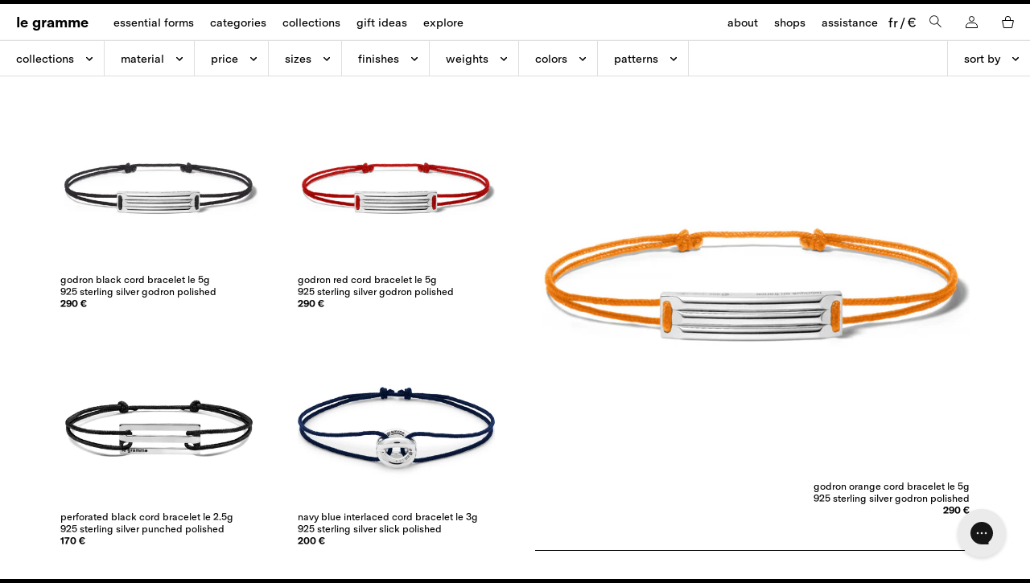

--- FILE ---
content_type: text/html; charset=utf-8
request_url: https://legramme.com/en/collections/cords
body_size: 81867
content:
<!DOCTYPE html>
<html class="no-js" lang="en">
<head>
  <meta charset="utf-8"/>
  <meta http-equiv="X-UA-Compatible" content="IE=edge,chrome=1"/>
  <meta name="viewport"
        content="width=device-width,initial-scale=1, maximum-scale=1.0, user-scalable=no, viewport-fit=cover"/><link rel="shortcut icon" href="//legramme.com/cdn/shop/files/Unknown_32x32.png?v=1692265752" type="image/png" /><link rel="preconnect" href="https://cdn.shopify.com">
  <link rel="dns-prefetch" href="https://www.google-analytics.com">
  <link rel="preload" as="style" href="//legramme.com/cdn/shop/t/43/assets/theme.css?v=60836953052898436331752150796">
  <link rel="preload" as="style" href="//legramme.com/cdn/shop/t/43/assets/theme_extend.css?v=16837461381608069721752150797">
  <link rel="preload" as="script" href="//legramme.com/cdn/shop/t/43/assets/libs.min.js?v=172203164302016706141741950204">
  <link rel="preload" as="script" href="//legramme.com/cdn/shop/t/43/assets/script.js?v=118434043488275392031751366731">

  <link rel="preconnect" href="https://www.googleoptimize.com">
  <link rel="preconnect" href="https://fresnel.vimeocdn.com">
  <link rel="preconnect" href="https://static.klaviyo.com">
  <link rel="preconnect" href="https://analytics.tiktok.com"><link rel="preload" as="script" href="https://www.googletagmanager.com/gtm.js?id=GTM-KCP3JHP"><link rel="preload" as="image" href="//legramme.com/cdn/shopifycloud/storefront/assets/no-image-2048-a2addb12_800x.gif" imagesrcset="//legramme.com/cdn/shopifycloud/storefront/assets/no-image-2048-a2addb12_400x.gif 400w, 
//legramme.com/cdn/shopifycloud/storefront/assets/no-image-2048-a2addb12_600x.gif 600w, 
//legramme.com/cdn/shopifycloud/storefront/assets/no-image-2048-a2addb12_800x.gif 800w, 
" imagesizes="50vw"><title>men&#39;s cords le gramme</title><meta name="description" content="free deliveries and returns."/><link rel="canonical" href="https://legramme.com/en/collections/cords"/><link rel="stylesheet" href="//legramme.com/cdn/shop/t/43/assets/theme.css?v=60836953052898436331752150796">
  <link href="//legramme.com/cdn/shop/t/43/assets/theme_extend.css?v=16837461381608069721752150797" rel="stylesheet" type="text/css" media="all" /><!-- /snippets/social-meta-tags.liquid -->




  
  <meta property="og:image" content="https://cdn.shopify.com/s/files/1/0263/9298/5684/files/ccords.jpg">
  <meta property="og:image:secure_url" content="https://cdn.shopify.com/s/files/1/0263/9298/5684/files/ccords.jpg">



<meta property="og:site_name" content="le gramme">
<meta property="og:url" content="https://legramme.com/en/collections/cords">
<meta property="og:title" content="cords">
<meta property="og:type" content="product.group">
<meta property="og:description" content="free deliveries and returns.">





<meta name="twitter:card" content="summary_large_image">
<meta name="twitter:title" content="cords">
<meta name="twitter:description" content="free deliveries and returns.">
<script>window.performance && window.performance.mark && window.performance.mark('shopify.content_for_header.start');</script><meta id="shopify-digital-wallet" name="shopify-digital-wallet" content="/26392985684/digital_wallets/dialog">
<meta name="shopify-checkout-api-token" content="d9191b2c4c62d8ff5a79216a100c5618">
<meta id="in-context-paypal-metadata" data-shop-id="26392985684" data-venmo-supported="false" data-environment="production" data-locale="en_US" data-paypal-v4="true" data-currency="EUR">
<link rel="alternate" type="application/atom+xml" title="Feed" href="/en/collections/cords.atom" />
<link rel="alternate" hreflang="x-default" href="https://legramme.com/collections/cordons">
<link rel="alternate" hreflang="en-AC" href="https://en.legramme.com/collections/cords">
<link rel="alternate" hreflang="fr-AC" href="https://en.legramme.com/fr/collections/cordons">
<link rel="alternate" hreflang="en-AF" href="https://en.legramme.com/collections/cords">
<link rel="alternate" hreflang="fr-AF" href="https://en.legramme.com/fr/collections/cordons">
<link rel="alternate" hreflang="en-AX" href="https://en.legramme.com/collections/cords">
<link rel="alternate" hreflang="fr-AX" href="https://en.legramme.com/fr/collections/cordons">
<link rel="alternate" hreflang="en-BQ" href="https://en.legramme.com/collections/cords">
<link rel="alternate" hreflang="fr-BQ" href="https://en.legramme.com/fr/collections/cordons">
<link rel="alternate" hreflang="en-BY" href="https://en.legramme.com/collections/cords">
<link rel="alternate" hreflang="fr-BY" href="https://en.legramme.com/fr/collections/cordons">
<link rel="alternate" hreflang="en-CC" href="https://en.legramme.com/collections/cords">
<link rel="alternate" hreflang="fr-CC" href="https://en.legramme.com/fr/collections/cordons">
<link rel="alternate" hreflang="en-CD" href="https://en.legramme.com/collections/cords">
<link rel="alternate" hreflang="fr-CD" href="https://en.legramme.com/fr/collections/cordons">
<link rel="alternate" hreflang="en-CF" href="https://en.legramme.com/collections/cords">
<link rel="alternate" hreflang="fr-CF" href="https://en.legramme.com/fr/collections/cordons">
<link rel="alternate" hreflang="en-CG" href="https://en.legramme.com/collections/cords">
<link rel="alternate" hreflang="fr-CG" href="https://en.legramme.com/fr/collections/cordons">
<link rel="alternate" hreflang="en-CX" href="https://en.legramme.com/collections/cords">
<link rel="alternate" hreflang="fr-CX" href="https://en.legramme.com/fr/collections/cordons">
<link rel="alternate" hreflang="en-EH" href="https://en.legramme.com/collections/cords">
<link rel="alternate" hreflang="fr-EH" href="https://en.legramme.com/fr/collections/cordons">
<link rel="alternate" hreflang="en-ER" href="https://en.legramme.com/collections/cords">
<link rel="alternate" hreflang="fr-ER" href="https://en.legramme.com/fr/collections/cordons">
<link rel="alternate" hreflang="en-GS" href="https://en.legramme.com/collections/cords">
<link rel="alternate" hreflang="fr-GS" href="https://en.legramme.com/fr/collections/cordons">
<link rel="alternate" hreflang="en-IO" href="https://en.legramme.com/collections/cords">
<link rel="alternate" hreflang="fr-IO" href="https://en.legramme.com/fr/collections/cordons">
<link rel="alternate" hreflang="en-IQ" href="https://en.legramme.com/collections/cords">
<link rel="alternate" hreflang="fr-IQ" href="https://en.legramme.com/fr/collections/cordons">
<link rel="alternate" hreflang="en-LY" href="https://en.legramme.com/collections/cords">
<link rel="alternate" hreflang="fr-LY" href="https://en.legramme.com/fr/collections/cordons">
<link rel="alternate" hreflang="en-ML" href="https://en.legramme.com/collections/cords">
<link rel="alternate" hreflang="fr-ML" href="https://en.legramme.com/fr/collections/cordons">
<link rel="alternate" hreflang="en-MM" href="https://en.legramme.com/collections/cords">
<link rel="alternate" hreflang="fr-MM" href="https://en.legramme.com/fr/collections/cordons">
<link rel="alternate" hreflang="en-NE" href="https://en.legramme.com/collections/cords">
<link rel="alternate" hreflang="fr-NE" href="https://en.legramme.com/fr/collections/cordons">
<link rel="alternate" hreflang="en-NF" href="https://en.legramme.com/collections/cords">
<link rel="alternate" hreflang="fr-NF" href="https://en.legramme.com/fr/collections/cordons">
<link rel="alternate" hreflang="en-PM" href="https://en.legramme.com/collections/cords">
<link rel="alternate" hreflang="fr-PM" href="https://en.legramme.com/fr/collections/cordons">
<link rel="alternate" hreflang="en-PN" href="https://en.legramme.com/collections/cords">
<link rel="alternate" hreflang="fr-PN" href="https://en.legramme.com/fr/collections/cordons">
<link rel="alternate" hreflang="en-PS" href="https://en.legramme.com/collections/cords">
<link rel="alternate" hreflang="fr-PS" href="https://en.legramme.com/fr/collections/cordons">
<link rel="alternate" hreflang="en-RU" href="https://en.legramme.com/collections/cords">
<link rel="alternate" hreflang="fr-RU" href="https://en.legramme.com/fr/collections/cordons">
<link rel="alternate" hreflang="en-SD" href="https://en.legramme.com/collections/cords">
<link rel="alternate" hreflang="fr-SD" href="https://en.legramme.com/fr/collections/cordons">
<link rel="alternate" hreflang="en-SJ" href="https://en.legramme.com/collections/cords">
<link rel="alternate" hreflang="fr-SJ" href="https://en.legramme.com/fr/collections/cordons">
<link rel="alternate" hreflang="en-SO" href="https://en.legramme.com/collections/cords">
<link rel="alternate" hreflang="fr-SO" href="https://en.legramme.com/fr/collections/cordons">
<link rel="alternate" hreflang="en-SS" href="https://en.legramme.com/collections/cords">
<link rel="alternate" hreflang="fr-SS" href="https://en.legramme.com/fr/collections/cordons">
<link rel="alternate" hreflang="en-TA" href="https://en.legramme.com/collections/cords">
<link rel="alternate" hreflang="fr-TA" href="https://en.legramme.com/fr/collections/cordons">
<link rel="alternate" hreflang="en-TF" href="https://en.legramme.com/collections/cords">
<link rel="alternate" hreflang="fr-TF" href="https://en.legramme.com/fr/collections/cordons">
<link rel="alternate" hreflang="en-TJ" href="https://en.legramme.com/collections/cords">
<link rel="alternate" hreflang="fr-TJ" href="https://en.legramme.com/fr/collections/cordons">
<link rel="alternate" hreflang="en-TK" href="https://en.legramme.com/collections/cords">
<link rel="alternate" hreflang="fr-TK" href="https://en.legramme.com/fr/collections/cordons">
<link rel="alternate" hreflang="en-UA" href="https://en.legramme.com/collections/cords">
<link rel="alternate" hreflang="fr-UA" href="https://en.legramme.com/fr/collections/cordons">
<link rel="alternate" hreflang="en-UM" href="https://en.legramme.com/collections/cords">
<link rel="alternate" hreflang="fr-UM" href="https://en.legramme.com/fr/collections/cordons">
<link rel="alternate" hreflang="en-YE" href="https://en.legramme.com/collections/cords">
<link rel="alternate" hreflang="fr-YE" href="https://en.legramme.com/fr/collections/cordons">
<link rel="alternate" hreflang="en-XK" href="https://eu.legramme.com/collections/cords">
<link rel="alternate" hreflang="fr-XK" href="https://eu.legramme.com/fr/collections/cordons">
<link rel="alternate" hreflang="fr-BE" href="https://legramme.com/fr-be/collections/cordons">
<link rel="alternate" hreflang="en-BE" href="https://legramme.com/en-be/collections/cords">
<link rel="alternate" hreflang="fr-BF" href="https://legramme.com/fr-bf/collections/cordons">
<link rel="alternate" hreflang="fr-BI" href="https://legramme.com/fr-bi/collections/cordons">
<link rel="alternate" hreflang="fr-BJ" href="https://legramme.com/fr-bj/collections/cordons">
<link rel="alternate" hreflang="fr-BL" href="https://legramme.com/fr-bl/collections/cordons">
<link rel="alternate" hreflang="fr-CI" href="https://legramme.com/fr-ci/collections/cordons">
<link rel="alternate" hreflang="fr-CM" href="https://legramme.com/fr-cm/collections/cordons">
<link rel="alternate" hreflang="fr-DJ" href="https://legramme.com/fr-dj/collections/cordons">
<link rel="alternate" hreflang="fr-GA" href="https://legramme.com/fr-ga/collections/cordons">
<link rel="alternate" hreflang="fr-GF" href="https://legramme.com/fr-gf/collections/cordons">
<link rel="alternate" hreflang="fr-GN" href="https://legramme.com/fr-gn/collections/cordons">
<link rel="alternate" hreflang="fr-GP" href="https://legramme.com/fr-gp/collections/cordons">
<link rel="alternate" hreflang="fr-GQ" href="https://legramme.com/fr-gq/collections/cordons">
<link rel="alternate" hreflang="fr-GY" href="https://legramme.com/fr-gy/collections/cordons">
<link rel="alternate" hreflang="fr-HT" href="https://legramme.com/fr-ht/collections/cordons">
<link rel="alternate" hreflang="fr-KM" href="https://legramme.com/fr-km/collections/cordons">
<link rel="alternate" hreflang="fr-LU" href="https://legramme.com/fr-lu/collections/cordons">
<link rel="alternate" hreflang="fr-MC" href="https://legramme.com/fr-mc/collections/cordons">
<link rel="alternate" hreflang="fr-MF" href="https://legramme.com/fr-mf/collections/cordons">
<link rel="alternate" hreflang="fr-MG" href="https://legramme.com/fr-mg/collections/cordons">
<link rel="alternate" hreflang="fr-MQ" href="https://legramme.com/fr-mq/collections/cordons">
<link rel="alternate" hreflang="fr-NC" href="https://legramme.com/fr-nc/collections/cordons">
<link rel="alternate" hreflang="fr-PF" href="https://legramme.com/fr-pf/collections/cordons">
<link rel="alternate" hreflang="fr-RE" href="https://legramme.com/fr-re/collections/cordons">
<link rel="alternate" hreflang="fr-RW" href="https://legramme.com/fr-rw/collections/cordons">
<link rel="alternate" hreflang="fr-SC" href="https://legramme.com/fr-sc/collections/cordons">
<link rel="alternate" hreflang="fr-SN" href="https://legramme.com/fr-sn/collections/cordons">
<link rel="alternate" hreflang="fr-TD" href="https://legramme.com/fr-td/collections/cordons">
<link rel="alternate" hreflang="fr-TG" href="https://legramme.com/fr-tg/collections/cordons">
<link rel="alternate" hreflang="fr-WF" href="https://legramme.com/fr-wf/collections/cordons">
<link rel="alternate" hreflang="fr-YT" href="https://legramme.com/fr-yt/collections/cordons">
<link rel="alternate" hreflang="en-AD" href="https://legramme.com/en-ad/collections/cords">
<link rel="alternate" hreflang="en-AG" href="https://legramme.com/en-ag/collections/cords">
<link rel="alternate" hreflang="en-AI" href="https://legramme.com/en-ai/collections/cords">
<link rel="alternate" hreflang="en-AL" href="https://legramme.com/en-al/collections/cords">
<link rel="alternate" hreflang="en-AM" href="https://legramme.com/en-am/collections/cords">
<link rel="alternate" hreflang="en-AO" href="https://legramme.com/en-ao/collections/cords">
<link rel="alternate" hreflang="en-AR" href="https://legramme.com/en-ar/collections/cords">
<link rel="alternate" hreflang="en-AT" href="https://legramme.com/en-at/collections/cords">
<link rel="alternate" hreflang="en-AU" href="https://legramme.com/en-au/collections/cords">
<link rel="alternate" hreflang="en-AW" href="https://legramme.com/en-aw/collections/cords">
<link rel="alternate" hreflang="en-AZ" href="https://legramme.com/en-az/collections/cords">
<link rel="alternate" hreflang="en-BA" href="https://legramme.com/en-ba/collections/cords">
<link rel="alternate" hreflang="en-BB" href="https://legramme.com/en-bb/collections/cords">
<link rel="alternate" hreflang="en-BD" href="https://legramme.com/en-bd/collections/cords">
<link rel="alternate" hreflang="en-BG" href="https://legramme.com/en-bg/collections/cords">
<link rel="alternate" hreflang="en-BM" href="https://legramme.com/en-bm/collections/cords">
<link rel="alternate" hreflang="en-BN" href="https://legramme.com/en-bn/collections/cords">
<link rel="alternate" hreflang="en-BO" href="https://legramme.com/en-bo/collections/cords">
<link rel="alternate" hreflang="en-BS" href="https://legramme.com/en-bs/collections/cords">
<link rel="alternate" hreflang="en-BT" href="https://legramme.com/en-bt/collections/cords">
<link rel="alternate" hreflang="en-BW" href="https://legramme.com/en-bw/collections/cords">
<link rel="alternate" hreflang="en-BZ" href="https://legramme.com/en-bz/collections/cords">
<link rel="alternate" hreflang="en-CA" href="https://legramme.com/en-ca/collections/cords">
<link rel="alternate" hreflang="en-CH" href="https://legramme.com/en-ch/collections/cords">
<link rel="alternate" hreflang="en-CK" href="https://legramme.com/en-ck/collections/cords">
<link rel="alternate" hreflang="en-CL" href="https://legramme.com/en-cl/collections/cords">
<link rel="alternate" hreflang="en-CN" href="https://legramme.com/en-cn/collections/cords">
<link rel="alternate" hreflang="en-CO" href="https://legramme.com/en-co/collections/cords">
<link rel="alternate" hreflang="en-CR" href="https://legramme.com/en-cr/collections/cords">
<link rel="alternate" hreflang="en-CV" href="https://legramme.com/en-cv/collections/cords">
<link rel="alternate" hreflang="en-CW" href="https://legramme.com/en-cw/collections/cords">
<link rel="alternate" hreflang="en-CY" href="https://legramme.com/en-cy/collections/cords">
<link rel="alternate" hreflang="en-CZ" href="https://legramme.com/en-cz/collections/cords">
<link rel="alternate" hreflang="en-DE" href="https://legramme.com/en-de/collections/cords">
<link rel="alternate" hreflang="en-DK" href="https://legramme.com/en-dk/collections/cords">
<link rel="alternate" hreflang="en-DM" href="https://legramme.com/en-dm/collections/cords">
<link rel="alternate" hreflang="en-DO" href="https://legramme.com/en-do/collections/cords">
<link rel="alternate" hreflang="en-DZ" href="https://legramme.com/en-dz/collections/cords">
<link rel="alternate" hreflang="en-EC" href="https://legramme.com/en-ec/collections/cords">
<link rel="alternate" hreflang="en-EE" href="https://legramme.com/en-ee/collections/cords">
<link rel="alternate" hreflang="en-EG" href="https://legramme.com/en-eg/collections/cords">
<link rel="alternate" hreflang="en-ES" href="https://legramme.com/en-es/collections/cords">
<link rel="alternate" hreflang="en-ET" href="https://legramme.com/en-et/collections/cords">
<link rel="alternate" hreflang="en-FI" href="https://legramme.com/en-fi/collections/cords">
<link rel="alternate" hreflang="en-FJ" href="https://legramme.com/en-fj/collections/cords">
<link rel="alternate" hreflang="en-FK" href="https://legramme.com/en-fk/collections/cords">
<link rel="alternate" hreflang="en-FO" href="https://legramme.com/en-fo/collections/cords">
<link rel="alternate" hreflang="en-GB" href="https://legramme.com/en-gb/collections/cords">
<link rel="alternate" hreflang="en-GD" href="https://legramme.com/en-gd/collections/cords">
<link rel="alternate" hreflang="en-GE" href="https://legramme.com/en-ge/collections/cords">
<link rel="alternate" hreflang="en-GG" href="https://legramme.com/en-gg/collections/cords">
<link rel="alternate" hreflang="en-GH" href="https://legramme.com/en-gh/collections/cords">
<link rel="alternate" hreflang="en-GI" href="https://legramme.com/en-gi/collections/cords">
<link rel="alternate" hreflang="en-GL" href="https://legramme.com/en-gl/collections/cords">
<link rel="alternate" hreflang="en-GM" href="https://legramme.com/en-gm/collections/cords">
<link rel="alternate" hreflang="en-GR" href="https://legramme.com/en-gr/collections/cords">
<link rel="alternate" hreflang="en-GT" href="https://legramme.com/en-gt/collections/cords">
<link rel="alternate" hreflang="en-GW" href="https://legramme.com/en-gw/collections/cords">
<link rel="alternate" hreflang="en-HK" href="https://legramme.com/en-hk/collections/cords">
<link rel="alternate" hreflang="en-HN" href="https://legramme.com/en-hn/collections/cords">
<link rel="alternate" hreflang="en-HR" href="https://legramme.com/en-hr/collections/cords">
<link rel="alternate" hreflang="en-HU" href="https://legramme.com/en-hu/collections/cords">
<link rel="alternate" hreflang="en-ID" href="https://legramme.com/en-id/collections/cords">
<link rel="alternate" hreflang="en-IE" href="https://legramme.com/en-ie/collections/cords">
<link rel="alternate" hreflang="en-IL" href="https://legramme.com/en-il/collections/cords">
<link rel="alternate" hreflang="en-IM" href="https://legramme.com/en-im/collections/cords">
<link rel="alternate" hreflang="en-IS" href="https://legramme.com/en-is/collections/cords">
<link rel="alternate" hreflang="en-IT" href="https://legramme.com/en-it/collections/cords">
<link rel="alternate" hreflang="en-JE" href="https://legramme.com/en-je/collections/cords">
<link rel="alternate" hreflang="en-JM" href="https://legramme.com/en-jm/collections/cords">
<link rel="alternate" hreflang="en-JO" href="https://legramme.com/en-jo/collections/cords">
<link rel="alternate" hreflang="en-JP" href="https://legramme.com/en-jp/collections/cords">
<link rel="alternate" hreflang="en-KE" href="https://legramme.com/en-ke/collections/cords">
<link rel="alternate" hreflang="en-KG" href="https://legramme.com/en-kg/collections/cords">
<link rel="alternate" hreflang="en-KH" href="https://legramme.com/en-kh/collections/cords">
<link rel="alternate" hreflang="en-KI" href="https://legramme.com/en-ki/collections/cords">
<link rel="alternate" hreflang="en-KN" href="https://legramme.com/en-kn/collections/cords">
<link rel="alternate" hreflang="en-KR" href="https://legramme.com/en-kr/collections/cords">
<link rel="alternate" hreflang="en-KY" href="https://legramme.com/en-ky/collections/cords">
<link rel="alternate" hreflang="en-KZ" href="https://legramme.com/en-kz/collections/cords">
<link rel="alternate" hreflang="en-LA" href="https://legramme.com/en-la/collections/cords">
<link rel="alternate" hreflang="en-LB" href="https://legramme.com/en-lb/collections/cords">
<link rel="alternate" hreflang="en-LC" href="https://legramme.com/en-lc/collections/cords">
<link rel="alternate" hreflang="en-LI" href="https://legramme.com/en-li/collections/cords">
<link rel="alternate" hreflang="en-LK" href="https://legramme.com/en-lk/collections/cords">
<link rel="alternate" hreflang="en-LR" href="https://legramme.com/en-lr/collections/cords">
<link rel="alternate" hreflang="en-LS" href="https://legramme.com/en-ls/collections/cords">
<link rel="alternate" hreflang="en-LT" href="https://legramme.com/en-lt/collections/cords">
<link rel="alternate" hreflang="en-LV" href="https://legramme.com/en-lv/collections/cords">
<link rel="alternate" hreflang="en-MA" href="https://legramme.com/en-ma/collections/cords">
<link rel="alternate" hreflang="en-MD" href="https://legramme.com/en-md/collections/cords">
<link rel="alternate" hreflang="en-ME" href="https://legramme.com/en-me/collections/cords">
<link rel="alternate" hreflang="en-MK" href="https://legramme.com/en-mk/collections/cords">
<link rel="alternate" hreflang="en-MN" href="https://legramme.com/en-mn/collections/cords">
<link rel="alternate" hreflang="en-MO" href="https://legramme.com/en-mo/collections/cords">
<link rel="alternate" hreflang="en-MR" href="https://legramme.com/en-mr/collections/cords">
<link rel="alternate" hreflang="en-MS" href="https://legramme.com/en-ms/collections/cords">
<link rel="alternate" hreflang="en-MT" href="https://legramme.com/en-mt/collections/cords">
<link rel="alternate" hreflang="en-MU" href="https://legramme.com/en-mu/collections/cords">
<link rel="alternate" hreflang="en-MV" href="https://legramme.com/en-mv/collections/cords">
<link rel="alternate" hreflang="en-MW" href="https://legramme.com/en-mw/collections/cords">
<link rel="alternate" hreflang="en-MY" href="https://legramme.com/en-my/collections/cords">
<link rel="alternate" hreflang="en-MZ" href="https://legramme.com/en-mz/collections/cords">
<link rel="alternate" hreflang="en-NA" href="https://legramme.com/en-na/collections/cords">
<link rel="alternate" hreflang="en-NG" href="https://legramme.com/en-ng/collections/cords">
<link rel="alternate" hreflang="en-NI" href="https://legramme.com/en-ni/collections/cords">
<link rel="alternate" hreflang="en-NL" href="https://legramme.com/en-nl/collections/cords">
<link rel="alternate" hreflang="en-NO" href="https://legramme.com/en-no/collections/cords">
<link rel="alternate" hreflang="en-NP" href="https://legramme.com/en-np/collections/cords">
<link rel="alternate" hreflang="en-NR" href="https://legramme.com/en-nr/collections/cords">
<link rel="alternate" hreflang="en-NU" href="https://legramme.com/en-nu/collections/cords">
<link rel="alternate" hreflang="en-NZ" href="https://legramme.com/en-nz/collections/cords">
<link rel="alternate" hreflang="en-PA" href="https://legramme.com/en-pa/collections/cords">
<link rel="alternate" hreflang="en-PE" href="https://legramme.com/en-pe/collections/cords">
<link rel="alternate" hreflang="en-PG" href="https://legramme.com/en-pg/collections/cords">
<link rel="alternate" hreflang="en-PH" href="https://legramme.com/en-ph/collections/cords">
<link rel="alternate" hreflang="en-PK" href="https://legramme.com/en-pk/collections/cords">
<link rel="alternate" hreflang="en-PL" href="https://legramme.com/en-pl/collections/cords">
<link rel="alternate" hreflang="en-PT" href="https://legramme.com/en-pt/collections/cords">
<link rel="alternate" hreflang="en-PY" href="https://legramme.com/en-py/collections/cords">
<link rel="alternate" hreflang="en-RO" href="https://legramme.com/en-ro/collections/cords">
<link rel="alternate" hreflang="en-RS" href="https://legramme.com/en-rs/collections/cords">
<link rel="alternate" hreflang="en-SA" href="https://legramme.com/en-sa/collections/cords">
<link rel="alternate" hreflang="en-SB" href="https://legramme.com/en-sb/collections/cords">
<link rel="alternate" hreflang="en-SE" href="https://legramme.com/en-se/collections/cords">
<link rel="alternate" hreflang="en-SG" href="https://legramme.com/en-sg/collections/cords">
<link rel="alternate" hreflang="en-SH" href="https://legramme.com/en-sh/collections/cords">
<link rel="alternate" hreflang="en-SI" href="https://legramme.com/en-si/collections/cords">
<link rel="alternate" hreflang="en-SK" href="https://legramme.com/en-sk/collections/cords">
<link rel="alternate" hreflang="en-SL" href="https://legramme.com/en-sl/collections/cords">
<link rel="alternate" hreflang="en-SM" href="https://legramme.com/en-sm/collections/cords">
<link rel="alternate" hreflang="en-SR" href="https://legramme.com/en-sr/collections/cords">
<link rel="alternate" hreflang="en-ST" href="https://legramme.com/en-st/collections/cords">
<link rel="alternate" hreflang="en-SV" href="https://legramme.com/en-sv/collections/cords">
<link rel="alternate" hreflang="en-SX" href="https://legramme.com/en-sx/collections/cords">
<link rel="alternate" hreflang="en-SZ" href="https://legramme.com/en-sz/collections/cords">
<link rel="alternate" hreflang="en-TC" href="https://legramme.com/en-tc/collections/cords">
<link rel="alternate" hreflang="en-TH" href="https://legramme.com/en-th/collections/cords">
<link rel="alternate" hreflang="en-TL" href="https://legramme.com/en-tl/collections/cords">
<link rel="alternate" hreflang="en-TM" href="https://legramme.com/en-tm/collections/cords">
<link rel="alternate" hreflang="en-TN" href="https://legramme.com/en-tn/collections/cords">
<link rel="alternate" hreflang="en-TO" href="https://legramme.com/en-to/collections/cords">
<link rel="alternate" hreflang="en-TR" href="https://legramme.com/en-tr/collections/cords">
<link rel="alternate" hreflang="en-TT" href="https://legramme.com/en-tt/collections/cords">
<link rel="alternate" hreflang="en-TV" href="https://legramme.com/en-tv/collections/cords">
<link rel="alternate" hreflang="en-TW" href="https://legramme.com/en-tw/collections/cords">
<link rel="alternate" hreflang="en-TZ" href="https://legramme.com/en-tz/collections/cords">
<link rel="alternate" hreflang="en-UG" href="https://legramme.com/en-ug/collections/cords">
<link rel="alternate" hreflang="en-UY" href="https://legramme.com/en-uy/collections/cords">
<link rel="alternate" hreflang="en-UZ" href="https://legramme.com/en-uz/collections/cords">
<link rel="alternate" hreflang="en-VA" href="https://legramme.com/en-va/collections/cords">
<link rel="alternate" hreflang="en-VC" href="https://legramme.com/en-vc/collections/cords">
<link rel="alternate" hreflang="en-VE" href="https://legramme.com/en-ve/collections/cords">
<link rel="alternate" hreflang="en-VG" href="https://legramme.com/en-vg/collections/cords">
<link rel="alternate" hreflang="en-VN" href="https://legramme.com/en-vn/collections/cords">
<link rel="alternate" hreflang="en-VU" href="https://legramme.com/en-vu/collections/cords">
<link rel="alternate" hreflang="en-WS" href="https://legramme.com/en-ws/collections/cords">
<link rel="alternate" hreflang="en-ZA" href="https://legramme.com/en-za/collections/cords">
<link rel="alternate" hreflang="en-ZM" href="https://legramme.com/en-zm/collections/cords">
<link rel="alternate" hreflang="en-ZW" href="https://legramme.com/en-zw/collections/cords">
<link rel="alternate" hreflang="fr-FR" href="https://legramme.com/collections/cordons">
<link rel="alternate" hreflang="en-FR" href="https://legramme.com/en/collections/cords">
<link rel="alternate" hreflang="en-US" href="https://us.legramme.com/collections/cords">
<link rel="alternate" hreflang="fr-US" href="https://us.legramme.com/fr/collections/cordons">
<link rel="alternate" type="application/json+oembed" href="https://legramme.com/en/collections/cords.oembed">
<script async="async" src="/checkouts/internal/preloads.js?locale=en-FR"></script>
<link rel="preconnect" href="https://shop.app" crossorigin="anonymous">
<script async="async" src="https://shop.app/checkouts/internal/preloads.js?locale=en-FR&shop_id=26392985684" crossorigin="anonymous"></script>
<script id="apple-pay-shop-capabilities" type="application/json">{"shopId":26392985684,"countryCode":"FR","currencyCode":"EUR","merchantCapabilities":["supports3DS"],"merchantId":"gid:\/\/shopify\/Shop\/26392985684","merchantName":"le gramme","requiredBillingContactFields":["postalAddress","email","phone"],"requiredShippingContactFields":["postalAddress","email","phone"],"shippingType":"shipping","supportedNetworks":["visa","masterCard","amex","maestro"],"total":{"type":"pending","label":"le gramme","amount":"1.00"},"shopifyPaymentsEnabled":true,"supportsSubscriptions":true}</script>
<script id="shopify-features" type="application/json">{"accessToken":"d9191b2c4c62d8ff5a79216a100c5618","betas":["rich-media-storefront-analytics"],"domain":"legramme.com","predictiveSearch":true,"shopId":26392985684,"locale":"en"}</script>
<script>var Shopify = Shopify || {};
Shopify.shop = "legrammeparis.myshopify.com";
Shopify.locale = "en";
Shopify.currency = {"active":"EUR","rate":"1.0"};
Shopify.country = "FR";
Shopify.theme = {"name":"PRODUCTION","id":179396870526,"schema_name":"Le Gramme","schema_version":"2.0.0","theme_store_id":null,"role":"main"};
Shopify.theme.handle = "null";
Shopify.theme.style = {"id":null,"handle":null};
Shopify.cdnHost = "legramme.com/cdn";
Shopify.routes = Shopify.routes || {};
Shopify.routes.root = "/en/";</script>
<script type="module">!function(o){(o.Shopify=o.Shopify||{}).modules=!0}(window);</script>
<script>!function(o){function n(){var o=[];function n(){o.push(Array.prototype.slice.apply(arguments))}return n.q=o,n}var t=o.Shopify=o.Shopify||{};t.loadFeatures=n(),t.autoloadFeatures=n()}(window);</script>
<script>
  window.ShopifyPay = window.ShopifyPay || {};
  window.ShopifyPay.apiHost = "shop.app\/pay";
  window.ShopifyPay.redirectState = null;
</script>
<script id="shop-js-analytics" type="application/json">{"pageType":"collection"}</script>
<script defer="defer" async type="module" src="//legramme.com/cdn/shopifycloud/shop-js/modules/v2/client.init-shop-cart-sync_Bc8-qrdt.en.esm.js"></script>
<script defer="defer" async type="module" src="//legramme.com/cdn/shopifycloud/shop-js/modules/v2/chunk.common_CmNk3qlo.esm.js"></script>
<script type="module">
  await import("//legramme.com/cdn/shopifycloud/shop-js/modules/v2/client.init-shop-cart-sync_Bc8-qrdt.en.esm.js");
await import("//legramme.com/cdn/shopifycloud/shop-js/modules/v2/chunk.common_CmNk3qlo.esm.js");

  window.Shopify.SignInWithShop?.initShopCartSync?.({"fedCMEnabled":true,"windoidEnabled":true});

</script>
<script>
  window.Shopify = window.Shopify || {};
  if (!window.Shopify.featureAssets) window.Shopify.featureAssets = {};
  window.Shopify.featureAssets['shop-js'] = {"shop-cart-sync":["modules/v2/client.shop-cart-sync_DOpY4EW0.en.esm.js","modules/v2/chunk.common_CmNk3qlo.esm.js"],"init-fed-cm":["modules/v2/client.init-fed-cm_D2vsy40D.en.esm.js","modules/v2/chunk.common_CmNk3qlo.esm.js"],"shop-button":["modules/v2/client.shop-button_CI-s0xGZ.en.esm.js","modules/v2/chunk.common_CmNk3qlo.esm.js"],"shop-toast-manager":["modules/v2/client.shop-toast-manager_Cx0C6may.en.esm.js","modules/v2/chunk.common_CmNk3qlo.esm.js"],"init-windoid":["modules/v2/client.init-windoid_CXNAd0Cm.en.esm.js","modules/v2/chunk.common_CmNk3qlo.esm.js"],"init-shop-email-lookup-coordinator":["modules/v2/client.init-shop-email-lookup-coordinator_B9mmbKi4.en.esm.js","modules/v2/chunk.common_CmNk3qlo.esm.js"],"shop-cash-offers":["modules/v2/client.shop-cash-offers_CL9Nay2h.en.esm.js","modules/v2/chunk.common_CmNk3qlo.esm.js","modules/v2/chunk.modal_CvhjeixQ.esm.js"],"avatar":["modules/v2/client.avatar_BTnouDA3.en.esm.js"],"init-shop-cart-sync":["modules/v2/client.init-shop-cart-sync_Bc8-qrdt.en.esm.js","modules/v2/chunk.common_CmNk3qlo.esm.js"],"init-customer-accounts-sign-up":["modules/v2/client.init-customer-accounts-sign-up_C7zhr03q.en.esm.js","modules/v2/client.shop-login-button_BbMx65lK.en.esm.js","modules/v2/chunk.common_CmNk3qlo.esm.js","modules/v2/chunk.modal_CvhjeixQ.esm.js"],"pay-button":["modules/v2/client.pay-button_Bhm3077V.en.esm.js","modules/v2/chunk.common_CmNk3qlo.esm.js"],"init-shop-for-new-customer-accounts":["modules/v2/client.init-shop-for-new-customer-accounts_rLbLSDTe.en.esm.js","modules/v2/client.shop-login-button_BbMx65lK.en.esm.js","modules/v2/chunk.common_CmNk3qlo.esm.js","modules/v2/chunk.modal_CvhjeixQ.esm.js"],"init-customer-accounts":["modules/v2/client.init-customer-accounts_DkVf8Jdu.en.esm.js","modules/v2/client.shop-login-button_BbMx65lK.en.esm.js","modules/v2/chunk.common_CmNk3qlo.esm.js","modules/v2/chunk.modal_CvhjeixQ.esm.js"],"shop-login-button":["modules/v2/client.shop-login-button_BbMx65lK.en.esm.js","modules/v2/chunk.common_CmNk3qlo.esm.js","modules/v2/chunk.modal_CvhjeixQ.esm.js"],"shop-follow-button":["modules/v2/client.shop-follow-button_B-omSWeu.en.esm.js","modules/v2/chunk.common_CmNk3qlo.esm.js","modules/v2/chunk.modal_CvhjeixQ.esm.js"],"lead-capture":["modules/v2/client.lead-capture_DZQFWrYz.en.esm.js","modules/v2/chunk.common_CmNk3qlo.esm.js","modules/v2/chunk.modal_CvhjeixQ.esm.js"],"checkout-modal":["modules/v2/client.checkout-modal_Fp9GouFF.en.esm.js","modules/v2/chunk.common_CmNk3qlo.esm.js","modules/v2/chunk.modal_CvhjeixQ.esm.js"],"shop-login":["modules/v2/client.shop-login_B9KWmZaW.en.esm.js","modules/v2/chunk.common_CmNk3qlo.esm.js","modules/v2/chunk.modal_CvhjeixQ.esm.js"],"payment-terms":["modules/v2/client.payment-terms_Bl_bs7GP.en.esm.js","modules/v2/chunk.common_CmNk3qlo.esm.js","modules/v2/chunk.modal_CvhjeixQ.esm.js"]};
</script>
<script>(function() {
  var isLoaded = false;
  function asyncLoad() {
    if (isLoaded) return;
    isLoaded = true;
    var urls = ["https:\/\/config.gorgias.chat\/bundle-loader\/01HWA701Y6HV2PS72ZVNVB179K?source=shopify1click\u0026shop=legrammeparis.myshopify.com","https:\/\/ecommplugins-scripts.trustpilot.com\/v2.1\/js\/header.min.js?settings=eyJrZXkiOiJCT0lmMTZReGNXRkpseDBNIiwicyI6InNrdSJ9\u0026shop=legrammeparis.myshopify.com","https:\/\/ecommplugins-trustboxsettings.trustpilot.com\/legrammeparis.myshopify.com.js?settings=1716385966092\u0026shop=legrammeparis.myshopify.com","https:\/\/app.popt.in\/pixel.js?id=6522f2155458f\u0026shop=legrammeparis.myshopify.com","https:\/\/assets.loyoly.io\/public\/scripts\/referral.js?shop=legrammeparis.myshopify.com","\/\/app.backinstock.org\/widget\/17530_1746004767.js?category=bis\u0026v=6\u0026shop=legrammeparis.myshopify.com","https:\/\/crossborder-integration.global-e.com\/resources\/js\/app?shop=legrammeparis.myshopify.com","\/\/cdn.shopify.com\/proxy\/a8c45d236cf9c16c4cf2e21e5c629b267620726a0cc657825966e3fb53a69608\/web.global-e.com\/merchant\/storefrontattributes?merchantid=30000731\u0026shop=legrammeparis.myshopify.com\u0026sp-cache-control=cHVibGljLCBtYXgtYWdlPTkwMA","https:\/\/assets.9gtb.com\/loader.js?g_cvt_id=b5c72164-dbc0-4413-86fa-0b2d4a136adb\u0026shop=legrammeparis.myshopify.com"];
    for (var i = 0; i < urls.length; i++) {
      var s = document.createElement('script');
      s.type = 'text/javascript';
      s.async = true;
      s.src = urls[i];
      var x = document.getElementsByTagName('script')[0];
      x.parentNode.insertBefore(s, x);
    }
  };
  if(window.attachEvent) {
    window.attachEvent('onload', asyncLoad);
  } else {
    window.addEventListener('load', asyncLoad, false);
  }
})();</script>
<script id="__st">var __st={"a":26392985684,"offset":3600,"reqid":"b45d353b-387b-49bd-aaa6-4671d1ff3ae5-1762473742","pageurl":"legramme.com\/en\/collections\/cords","u":"7298fa6ec848","p":"collection","rtyp":"collection","rid":153552683092};</script>
<script>window.ShopifyPaypalV4VisibilityTracking = true;</script>
<script id="captcha-bootstrap">!function(){'use strict';const t='contact',e='account',n='new_comment',o=[[t,t],['blogs',n],['comments',n],[t,'customer']],c=[[e,'customer_login'],[e,'guest_login'],[e,'recover_customer_password'],[e,'create_customer']],r=t=>t.map((([t,e])=>`form[action*='/${t}']:not([data-nocaptcha='true']) input[name='form_type'][value='${e}']`)).join(','),a=t=>()=>t?[...document.querySelectorAll(t)].map((t=>t.form)):[];function s(){const t=[...o],e=r(t);return a(e)}const i='password',u='form_key',d=['recaptcha-v3-token','g-recaptcha-response','h-captcha-response',i],f=()=>{try{return window.sessionStorage}catch{return}},m='__shopify_v',_=t=>t.elements[u];function p(t,e,n=!1){try{const o=window.sessionStorage,c=JSON.parse(o.getItem(e)),{data:r}=function(t){const{data:e,action:n}=t;return t[m]||n?{data:e,action:n}:{data:t,action:n}}(c);for(const[e,n]of Object.entries(r))t.elements[e]&&(t.elements[e].value=n);n&&o.removeItem(e)}catch(o){console.error('form repopulation failed',{error:o})}}const l='form_type',E='cptcha';function T(t){t.dataset[E]=!0}const w=window,h=w.document,L='Shopify',v='ce_forms',y='captcha';let A=!1;((t,e)=>{const n=(g='f06e6c50-85a8-45c8-87d0-21a2b65856fe',I='https://cdn.shopify.com/shopifycloud/storefront-forms-hcaptcha/ce_storefront_forms_captcha_hcaptcha.v1.5.2.iife.js',D={infoText:'Protected by hCaptcha',privacyText:'Privacy',termsText:'Terms'},(t,e,n)=>{const o=w[L][v],c=o.bindForm;if(c)return c(t,g,e,D).then(n);var r;o.q.push([[t,g,e,D],n]),r=I,A||(h.body.append(Object.assign(h.createElement('script'),{id:'captcha-provider',async:!0,src:r})),A=!0)});var g,I,D;w[L]=w[L]||{},w[L][v]=w[L][v]||{},w[L][v].q=[],w[L][y]=w[L][y]||{},w[L][y].protect=function(t,e){n(t,void 0,e),T(t)},Object.freeze(w[L][y]),function(t,e,n,w,h,L){const[v,y,A,g]=function(t,e,n){const i=e?o:[],u=t?c:[],d=[...i,...u],f=r(d),m=r(i),_=r(d.filter((([t,e])=>n.includes(e))));return[a(f),a(m),a(_),s()]}(w,h,L),I=t=>{const e=t.target;return e instanceof HTMLFormElement?e:e&&e.form},D=t=>v().includes(t);t.addEventListener('submit',(t=>{const e=I(t);if(!e)return;const n=D(e)&&!e.dataset.hcaptchaBound&&!e.dataset.recaptchaBound,o=_(e),c=g().includes(e)&&(!o||!o.value);(n||c)&&t.preventDefault(),c&&!n&&(function(t){try{if(!f())return;!function(t){const e=f();if(!e)return;const n=_(t);if(!n)return;const o=n.value;o&&e.removeItem(o)}(t);const e=Array.from(Array(32),(()=>Math.random().toString(36)[2])).join('');!function(t,e){_(t)||t.append(Object.assign(document.createElement('input'),{type:'hidden',name:u})),t.elements[u].value=e}(t,e),function(t,e){const n=f();if(!n)return;const o=[...t.querySelectorAll(`input[type='${i}']`)].map((({name:t})=>t)),c=[...d,...o],r={};for(const[a,s]of new FormData(t).entries())c.includes(a)||(r[a]=s);n.setItem(e,JSON.stringify({[m]:1,action:t.action,data:r}))}(t,e)}catch(e){console.error('failed to persist form',e)}}(e),e.submit())}));const S=(t,e)=>{t&&!t.dataset[E]&&(n(t,e.some((e=>e===t))),T(t))};for(const o of['focusin','change'])t.addEventListener(o,(t=>{const e=I(t);D(e)&&S(e,y())}));const B=e.get('form_key'),M=e.get(l),P=B&&M;t.addEventListener('DOMContentLoaded',(()=>{const t=y();if(P)for(const e of t)e.elements[l].value===M&&p(e,B);[...new Set([...A(),...v().filter((t=>'true'===t.dataset.shopifyCaptcha))])].forEach((e=>S(e,t)))}))}(h,new URLSearchParams(w.location.search),n,t,e,['guest_login'])})(!0,!0)}();</script>
<script integrity="sha256-52AcMU7V7pcBOXWImdc/TAGTFKeNjmkeM1Pvks/DTgc=" data-source-attribution="shopify.loadfeatures" defer="defer" src="//legramme.com/cdn/shopifycloud/storefront/assets/storefront/load_feature-81c60534.js" crossorigin="anonymous"></script>
<script crossorigin="anonymous" defer="defer" src="//legramme.com/cdn/shopifycloud/storefront/assets/shopify_pay/storefront-65b4c6d7.js?v=20250812"></script>
<script data-source-attribution="shopify.dynamic_checkout.dynamic.init">var Shopify=Shopify||{};Shopify.PaymentButton=Shopify.PaymentButton||{isStorefrontPortableWallets:!0,init:function(){window.Shopify.PaymentButton.init=function(){};var t=document.createElement("script");t.src="https://legramme.com/cdn/shopifycloud/portable-wallets/latest/portable-wallets.en.js",t.type="module",document.head.appendChild(t)}};
</script>
<script data-source-attribution="shopify.dynamic_checkout.buyer_consent">
  function portableWalletsHideBuyerConsent(e){var t=document.getElementById("shopify-buyer-consent"),n=document.getElementById("shopify-subscription-policy-button");t&&n&&(t.classList.add("hidden"),t.setAttribute("aria-hidden","true"),n.removeEventListener("click",e))}function portableWalletsShowBuyerConsent(e){var t=document.getElementById("shopify-buyer-consent"),n=document.getElementById("shopify-subscription-policy-button");t&&n&&(t.classList.remove("hidden"),t.removeAttribute("aria-hidden"),n.addEventListener("click",e))}window.Shopify?.PaymentButton&&(window.Shopify.PaymentButton.hideBuyerConsent=portableWalletsHideBuyerConsent,window.Shopify.PaymentButton.showBuyerConsent=portableWalletsShowBuyerConsent);
</script>
<script data-source-attribution="shopify.dynamic_checkout.cart.bootstrap">document.addEventListener("DOMContentLoaded",(function(){function t(){return document.querySelector("shopify-accelerated-checkout-cart, shopify-accelerated-checkout")}if(t())Shopify.PaymentButton.init();else{new MutationObserver((function(e,n){t()&&(Shopify.PaymentButton.init(),n.disconnect())})).observe(document.body,{childList:!0,subtree:!0})}}));
</script>
<link id="shopify-accelerated-checkout-styles" rel="stylesheet" media="screen" href="https://legramme.com/cdn/shopifycloud/portable-wallets/latest/accelerated-checkout-backwards-compat.css" crossorigin="anonymous">
<style id="shopify-accelerated-checkout-cart">
        #shopify-buyer-consent {
  margin-top: 1em;
  display: inline-block;
  width: 100%;
}

#shopify-buyer-consent.hidden {
  display: none;
}

#shopify-subscription-policy-button {
  background: none;
  border: none;
  padding: 0;
  text-decoration: underline;
  font-size: inherit;
  cursor: pointer;
}

#shopify-subscription-policy-button::before {
  box-shadow: none;
}

      </style>

<script>window.performance && window.performance.mark && window.performance.mark('shopify.content_for_header.end');</script>

  <script>
  // Safari does not support extending built-in types, so we have to include a small polyfill
  customElements.define('test-el', class TestEl extends HTMLDivElement {}, { extends: 'div' });
  if (!(document.createElement('div', {is: 'test-el'}).constructor.name === 'TestEl')) {
    import('//legramme.com/cdn/shop/t/43/assets/vendor-custom-elements-polyfill.js?v=92741402428424720961741950203');
  }
</script>

  <script>
  window.theme = {
    template: "collection.categorie",
    routes: {
      productRecommendationsUrl: "\/en\/recommendations\/products",
      account: "\/en\/account",
      rootUrl:"\/en",
      cartUrlLocation: "\/en\/cart",
    },
    gtmActive: true,
    gtmEnv: "production",
    default_filter_text: "all",
    axeptioActive: true,
    currentCurrency: "EUR",
    currentCurrencySymbol: "€",
    currentLang: "en",packaging: {
      id: "31840988692564"
    },
    today: "2025-11-07",
    dateShipping: {
      Hour_date: "14",
      Eur_noPersoAfter: "3",
      EUR_com_noPerso: "3",
      EUR_com_perso: "15",
      EUR_eu_noPerso: "3",
      EUR_eu_perso: "15",
      GBP_com_noPerso: "3",
      GBP_com_perso: "15",
      CHF_ch_noPerso: "3",
      CHF_ch_perso: "15",
      CAD_com_noPerso: "5",
      CAD_com_perso: "20",
      USD_us_noPerso: "5",
      USD_us_perso: "20",
      USD_en_noPerso: "5",
      USD_en_perso: "20",
      USD_com_noPerso: "5",
      USD_com_perso: "20"
    },
    fileUrl: "\/\/legramme.com\/cdn\/shop\/files\/",
    criteo: {
      active: true,
      env: "prod"
    },
    gift: {
      giftActive: false,
      giftAmount: 45000,
      giftProduct: null
    },
    cartCount: 0
  };
</script>

  <script src="//legramme.com/cdn/shop/t/43/assets/pace.min.js?v=8135050554931394481741950197"></script>
  <script src="//legramme.com/cdn/shop/t/43/assets/jquery-3.4.1.min.js?v=160737389985263990141741950198"></script>
  <script src="//legramme.com/cdn/shop/t/43/assets/search-form.js?v=88070640753317098901741950194" defer="defer"></script>


   <!--Force javascript listeners into passive mode-->
   <script src="https://unpkg.com/default-passive-events@2.0.0/dist/index.umd.js" defer></script>
   <!--Force javascript listeners into passive mode--><script type="text/javascript">
    window.criteo_q = window.criteo_q || [];
    var deviceType = /iPad/.test(navigator.userAgent) ? "t" : /Mobile|iP(hone|od)|Android|BlackBerry|IEMobile|Silk/.test(navigator.userAgent) ? "m" : "d";
    var criteoData = [
      { event: "setAccount", account: 84668 },
        
      { event: "setSiteType", type: deviceType},
        
      { event: "viewList"
,
        item: [9083317289304,
9083317125464,
4287593906260,
4712240382036,
9083317322072,
4712241692756,
4287594299476,
6118772375750,
7728372777158,
4712235171924,
4712241365076,
4661780611156,
9083317059928,
7728372809926,
4287593513044,
9083317420376,
4287593709652,
4661780643924,
4287594070100,
4287594037332,
4287593840724,
4287593480276,
4287593644116,
4287594233940,
9083317092696
],
        category: 153552683092
}
    ];

    if (window.theme.criteo.env === 'prod') {
      window.criteo_q.push(criteoData);
    } else {
      //console.log('criteoData', criteoData);
    }
  </script><script>
  function launchTeadsScript() {
    insertScript('https://p.teads.tv/teads-fellow.js');
    window.teads_e = window.teads_e || [];
    window.teads_buyer_pixel_id = 4755;}

  function launchCriteo() {
    insertScript('//dynamic.criteo.com/js/ld/ld.js?a=84668')
  }

  function insertScript(url) {
    let script    = document.createElement('script');
    script.type   = 'text/javascript';
    script.async  = true;
    script.src    = url;
    let s         = document.getElementsByTagName('script')[0];
    s.parentNode.insertBefore(script, s);
  }

  // get Axeptio consent choices
  window._axcb = window._axcb || [];
  window._axcb.push(function(sdk){
    sdk.on('cookies:complete', function(choices) {

      // send Shopify pixels
      if (choices.facebook_pixel && choices.google_analytics) {

        if (window.Shopify.loadFeatures) {
          window.Shopify.loadFeatures(
            [ { name: 'consent-tracking-api', version: '0.1', }, ],
            error => {
              if (error) {
                throw error; // or no-op if you don't care about raising
              }

              // check if customer is already tracked
              if (window.Shopify.customerPrivacy.shouldShowGDPRBanner()) {

                // launch tracking
                window.Shopify.customerPrivacy.setTrackingConsent(true, function() {});

              } else {
                // customer is already tracked

                // launch tracking
                if (!window.Shopify.customerPrivacy || window.Shopify.customerPrivacy.userCanBeTracked()) {
                  window.Shopify.customerPrivacy.setTrackingConsent(true, function() {});
                }
              }
            }
          );
        }
      }

      window.axeptioConsentAccepted = true;

      // check for teads
      
        if (choices.teads) {
          launchTeadsScript();
        }
      

      
        if (choices.criteo) {
          launchCriteo();
        }
      

    })
  });

</script><script>
    let cookiesLang = 'lang-en';
    window.axeptioSettings = {
      clientId: "6203c235b7f4b54639bff662",
      cookiesVersion: cookiesLang,
    };

    (function(d, s) {
      var t = d.getElementsByTagName(s)[0], e = d.createElement(s);
      e.async = true; e.src = "//static.axept.io/sdk.js";
      t.parentNode.insertBefore(e, t);
    })(document, "script");
  </script><!-- Google Tag Manager -->
  <script>(function(w,d,s,l,i){w[l]=w[l]||[];w[l].push({'gtm.start':
  new Date().getTime(),event:'gtm.js'});var f=d.getElementsByTagName(s)[0],
  j=d.createElement(s),dl=l!='dataLayer'?'&l='+l:'';j.async=true;j.src=
  'https://www.googletagmanager.com/gtm.js?id='+i+dl;f.parentNode.insertBefore(j,f);
  })(window,document,'script','dataLayer',"GTM-KCP3JHP");</script>

  <!-- Google Tag Manager (noscript) -->
  <noscript>
    <iframe src="https://www.googletagmanager.com/ns.html?id=GTM-KCP3JHP" height="0" width="0" style="display:none;visibility:hidden"></iframe>
  </noscript>
  <!-- End Google Tag Manager (noscript) --><script>
    window.isGTMLoad = false;
    window.pendingPushes = [];

    document.addEventListener('gtm:loaded', function () {
      window.dataLayer = window.dataLayer || [];
      for (let i = 0; i !== window.pendingPushes.length; i++) {
        window.dataLayer.push(window.pendingPushes[i]);
      }
    });

    function CheckGTMLoad() {
      if (!window.isGTMLoad) {
        setTimeout(function () {
          for (let i = 0; i < dataLayer.length; i++) {
            if (dataLayer[i].event === "gtm.load") {
              document.dispatchEvent(new CustomEvent('gtm:loaded'));
              window.isGTMLoad = true;
              return;
            }
          }
          CheckGTMLoad();
        }, 500);
      }
    }
    CheckGTMLoad();

    function pushDL(dlObj) {
      window.dataLayer = window.dataLayer || [];
      if (window.isGTMLoad) {
        window.dataLayer.push(dlObj);
      }
      else {
        window.pendingPushes.push(dlObj);
      }
    }
  </script><script>
    let data_item = [
{
    "id": "CARPOCNO0271_05-TU",
    "name": "godron black cord bracelet le 5g",
    "price": 290.0,
    "brand": "Le gramme",
    "category":"bracelet",
    "variant": "polished - 925 sterling silver - TU",
    
      "list": "cords",
    
"position": 1,"dimensions8":"men",
    "dimensions9":"polished",
    "dimensions10":"TU"},
{
    "id": "CARPOCRO0271_05-TU",
    "name": "godron red cord bracelet le 5g",
    "price": 290.0,
    "brand": "Le gramme",
    "category":"bracelet",
    "variant": "polished - 925 sterling silver - TU",
    
      "list": "cords",
    
"position": 2,"dimensions8":"men",
    "dimensions9":"polished",
    "dimensions10":"TU"},
{
    "id": "CARPOCNO071_2.5-TU",
    "name": "perforated black cord bracelet le 2.5g",
    "price": 170.0,
    "brand": "Le gramme",
    "category":"bracelet",
    "variant": "polished - 925 sterling silver - OS",
    
      "list": "cords",
    
"position": 3,"dimensions8":"men",
    "dimensions9":"polished",
    "dimensions10":"OS"},
{
    "id": "CARPOCMAFM715_03-TU",
    "name": "navy blue interlaced cord bracelet le 3g",
    "price": 200.0,
    "brand": "Le gramme",
    "category":"bracelet",
    "variant": "polished - 925 sterling silver - OS",
    
      "list": "cords",
    
"position": 4,"dimensions8":"men",
    "dimensions9":"polished",
    "dimensions10":"OS"},
{
    "id": "CARPOCOR0271_05-TU",
    "name": "godron orange cord bracelet le 5g",
    "price": 290.0,
    "brand": "Le gramme",
    "category":"bracelet",
    "variant": "polished - 925 sterling silver - TU",
    
      "list": "cords",
    
"position": 5,"dimensions8":"men",
    "dimensions9":"polished",
    "dimensions10":"TU"},
{
    "id": "CARPOCROFM715_03-TU",
    "name": "red interlaced cord bracelet le 3g",
    "price": 200.0,
    "brand": "Le gramme",
    "category":"bracelet",
    "variant": "polished - 925 sterling silver - OS",
    
      "list": "cords",
    
"position": 6,"dimensions8":"men",
    "dimensions9":"polished",
    "dimensions10":"OS"},
{
    "id": "CARPOCRO071_2.5-TU",
    "name": "perforated red cord bracelet le 2.5g",
    "price": 170.0,
    "brand": "Le gramme",
    "category":"bracelet",
    "variant": "polished - 925 sterling silver - OS",
    
      "list": "cords",
    
"position": 7,"dimensions8":"men",
    "dimensions9":"polished",
    "dimensions10":"OS"},
{
    "id": "COJPOCNOFM715_03-TU",
    "name": "black interlaced cord bracelet le 3g",
    "price": 1500.0,
    "brand": "Le gramme",
    "category":"bracelet",
    "variant": "polished - 18ct yellow gold - OS",
    
      "list": "cords",
    
"position": 8,"dimensions8":"men",
    "dimensions9":"polished",
    "dimensions10":"OS"},
{
    "id": "CARPOCBOFM715_01-TU",
    "name": "burgundy interlaced cord bracelet le 1g",
    "price": 190.0,
    "brand": "Le gramme",
    "category":"bracelet",
    "variant": "polished - 925 sterling silver - OS",
    
      "list": "cords",
    
"position": 9,"dimensions8":"men",
    "dimensions9":"polished",
    "dimensions10":"OS"},
{
    "id": "CARPOCMAFM715_01-TU",
    "name": "navy blue interlaced cord bracelet le 1g",
    "price": 190.0,
    "brand": "Le gramme",
    "category":"bracelet",
    "variant": "polished - 925 sterling silver - OS",
    
      "list": "cords",
    
"position": 10,"dimensions8":"men",
    "dimensions9":"polished",
    "dimensions10":"OS"},
{
    "id": "CARPOCROFM715_01-TU",
    "name": "red interlaced cord bracelet le 1g",
    "price": 190.0,
    "brand": "Le gramme",
    "category":"bracelet",
    "variant": "polished - 925 sterling silver - OS",
    
      "list": "cords",
    
"position": 11,"dimensions8":"men",
    "dimensions9":"polished",
    "dimensions10":"OS"},
{
    "id": "CARPOCNOFM715_01-TU",
    "name": "black interlaced cord bracelet le 1g",
    "price": 190.0,
    "brand": "Le gramme",
    "category":"bracelet",
    "variant": "polished - 925 sterling silver - OS",
    
      "list": "cords",
    
"position": 12,"dimensions8":"men",
    "dimensions9":"polished",
    "dimensions10":"OS"},
{
    "id": "CARPOCMA0271_05-TU",
    "name": "godron navy blue cord bracelet le 5g",
    "price": 290.0,
    "brand": "Le gramme",
    "category":"bracelet",
    "variant": "polished - 925 sterling silver - TU",
    
      "list": "cords",
    
"position": 13,"dimensions8":"men",
    "dimensions9":"polished",
    "dimensions10":"TU"},
{
    "id": "CARPOCBOFM715_03-TU",
    "name": "burgundy interlaced cord bracelet le 3g",
    "price": 200.0,
    "brand": "Le gramme",
    "category":"bracelet",
    "variant": "polished - 925 sterling silver - TU",
    
      "list": "cords",
    
"position": 14,"dimensions8":"men",
    "dimensions9":"polished",
    "dimensions10":"TU"},
{
    "id": "CARPOCKA071_2.5-TU",
    "name": "perforated khaki cord bracelet le 2.5g",
    "price": 170.0,
    "brand": "Le gramme",
    "category":"bracelet",
    "variant": "polished - 925 sterling silver - OS",
    
      "list": "cords",
    
"position": 15,"dimensions8":"men",
    "dimensions9":"polished",
    "dimensions10":"OS"},
{
    "id": "CARPOCGR0271_05-TU",
    "name": "godron grey cord bracelet le 5g",
    "price": 290.0,
    "brand": "Le gramme",
    "category":"bracelet",
    "variant": "polished - 925 sterling silver - OS",
    
      "list": "cords",
    
"position": 16,"dimensions8":"men",
    "dimensions9":"polished",
    "dimensions10":"OS"},
{
    "id": "CARPOCMA071_2.5-TU",
    "name": "perforated navy blue cord bracelet le 2.5g",
    "price": 170.0,
    "brand": "Le gramme",
    "category":"bracelet",
    "variant": "polished - 925 sterling silver - OS",
    
      "list": "cords",
    
"position": 17,"dimensions8":"men",
    "dimensions9":"polished",
    "dimensions10":"OS"},
{
    "id": "CARPOCNOFM715_03-TU",
    "name": "black interlaced cord bracelet le 3g",
    "price": 200.0,
    "brand": "Le gramme",
    "category":"bracelet",
    "variant": "polished - 925 sterling silver - OS",
    
      "list": "cords",
    
"position": 18,"dimensions8":"men",
    "dimensions9":"polished",
    "dimensions10":"OS"},
{
    "id": "CARPOCOR071_2.5-TU",
    "name": "perforated orange cord bracelet le 2.5g",
    "price": 170.0,
    "brand": "Le gramme",
    "category":"bracelet",
    "variant": "polished - 925 sterling silver - OS",
    
      "list": "cords",
    
"position": 19,"dimensions8":"men",
    "dimensions9":"polished",
    "dimensions10":"OS"},
{
    "id": "CARPOCOR071_1.7-TU",
    "name": "perforated orange cord bracelet le 1.7g",
    "price": 160.0,
    "brand": "Le gramme",
    "category":"bracelet",
    "variant": "polished - 925 sterling silver - OS",
    
      "list": "cords",
    
"position": 20,"dimensions8":"men",
    "dimensions9":"polished",
    "dimensions10":"OS"},
{
    "id": "CARPOCNO071_1.7-TU",
    "name": "perforated black cord bracelet le 1.7g",
    "price": 160.0,
    "brand": "Le gramme",
    "category":"bracelet",
    "variant": "polished - 925 sterling silver - OS",
    
      "list": "cords",
    
"position": 21,"dimensions8":"men",
    "dimensions9":"polished",
    "dimensions10":"OS"},
{
    "id": "CARPOCKA071_1.7-TU",
    "name": "perforated khaki cord bracelet le 1.7g",
    "price": 160.0,
    "brand": "Le gramme",
    "category":"bracelet",
    "variant": "polished - 925 sterling silver - OS",
    
      "list": "cords",
    
"position": 22,"dimensions8":"men",
    "dimensions9":"polished",
    "dimensions10":"OS"},
{
    "id": "CARPOCMA071_1.7-TU",
    "name": "perforated navy blue cord bracelet le 1.7g",
    "price": 160.0,
    "brand": "Le gramme",
    "category":"bracelet",
    "variant": "polished - 925 sterling silver - OS",
    
      "list": "cords",
    
"position": 23,"dimensions8":"men",
    "dimensions9":"polished",
    "dimensions10":"OS"},
{
    "id": "CARPOCRO071_1.7-TU",
    "name": "perforated red cord bracelet le 1.7g",
    "price": 160.0,
    "brand": "Le gramme",
    "category":"bracelet",
    "variant": "polished - 925 sterling silver - OS",
    
      "list": "cords",
    
"position": 24,"dimensions8":"men",
    "dimensions9":"polished",
    "dimensions10":"OS"},
{
    "id": "CARPOCKA0271_05-TU",
    "name": "godron khaki cord bracelet le 5g",
    "price": 290.0,
    "brand": "Le gramme",
    "category":"bracelet",
    "variant": "polished - 925 sterling silver - TU",
    
      "list": "cords",
    
"position": 25,"dimensions8":"men",
    "dimensions9":"polished",
    "dimensions10":"TU"}];

    let data_items = [
{
    "item_name": "godron black cord bracelet le 5g",
    "item_id": "CARPOCNO0271_05-TU",
    "price": 290.0,
    
    "discount": 0.0,
    
    "item_brand": "Le gramme",
    "item_category":"bracelet",
    "item_category2":"polished",
    "item_category3":"godron",
    "item_category4":"men",
    "item_category5":"TU",
    "item_variant": "polished - 925 sterling silver - TU"
    
      ,"item_list_name": "cords"
    
,"index": 1
,"quantity": 1
    
},
{
    "item_name": "godron red cord bracelet le 5g",
    "item_id": "CARPOCRO0271_05-TU",
    "price": 290.0,
    
    "discount": 0.0,
    
    "item_brand": "Le gramme",
    "item_category":"bracelet",
    "item_category2":"polished",
    "item_category3":"godron",
    "item_category4":"men",
    "item_category5":"TU",
    "item_variant": "polished - 925 sterling silver - TU"
    
      ,"item_list_name": "cords"
    
,"index": 2
,"quantity": 1
    
},
{
    "item_name": "perforated black cord bracelet le 2.5g",
    "item_id": "CARPOCNO071_2.5-TU",
    "price": 170.0,
    
    "discount": 0.0,
    
    "item_brand": "Le gramme",
    "item_category":"bracelet",
    "item_category2":"polished",
    "item_category3":"punched",
    "item_category4":"men",
    "item_category5":"OS",
    "item_variant": "polished - 925 sterling silver - OS"
    
      ,"item_list_name": "cords"
    
,"index": 3
,"quantity": 1
    
},
{
    "item_name": "navy blue interlaced cord bracelet le 3g",
    "item_id": "CARPOCMAFM715_03-TU",
    "price": 200.0,
    
    "discount": 0.0,
    
    "item_brand": "Le gramme",
    "item_category":"bracelet",
    "item_category2":"polished",
    "item_category3":"slick",
    "item_category4":"men",
    "item_category5":"OS",
    "item_variant": "polished - 925 sterling silver - OS"
    
      ,"item_list_name": "cords"
    
,"index": 4
,"quantity": 1
    
},
{
    "item_name": "godron orange cord bracelet le 5g",
    "item_id": "CARPOCOR0271_05-TU",
    "price": 290.0,
    
    "discount": 0.0,
    
    "item_brand": "Le gramme",
    "item_category":"bracelet",
    "item_category2":"polished",
    "item_category3":"godron",
    "item_category4":"men",
    "item_category5":"TU",
    "item_variant": "polished - 925 sterling silver - TU"
    
      ,"item_list_name": "cords"
    
,"index": 5
,"quantity": 1
    
},
{
    "item_name": "red interlaced cord bracelet le 3g",
    "item_id": "CARPOCROFM715_03-TU",
    "price": 200.0,
    
    "discount": 0.0,
    
    "item_brand": "Le gramme",
    "item_category":"bracelet",
    "item_category2":"polished",
    "item_category3":"slick",
    "item_category4":"men",
    "item_category5":"OS",
    "item_variant": "polished - 925 sterling silver - OS"
    
      ,"item_list_name": "cords"
    
,"index": 6
,"quantity": 1
    
},
{
    "item_name": "perforated red cord bracelet le 2.5g",
    "item_id": "CARPOCRO071_2.5-TU",
    "price": 170.0,
    
    "discount": 0.0,
    
    "item_brand": "Le gramme",
    "item_category":"bracelet",
    "item_category2":"polished",
    "item_category3":"punched",
    "item_category4":"men",
    "item_category5":"OS",
    "item_variant": "polished - 925 sterling silver - OS"
    
      ,"item_list_name": "cords"
    
,"index": 7
,"quantity": 1
    
},
{
    "item_name": "black interlaced cord bracelet le 3g",
    "item_id": "COJPOCNOFM715_03-TU",
    "price": 1500.0,
    
    "discount": 0.0,
    
    "item_brand": "Le gramme",
    "item_category":"bracelet",
    "item_category2":"polished",
    "item_category3":"slick",
    "item_category4":"men",
    "item_category5":"OS",
    "item_variant": "polished - 18ct yellow gold - OS"
    
      ,"item_list_name": "cords"
    
,"index": 8
,"quantity": 1
    
},
{
    "item_name": "burgundy interlaced cord bracelet le 1g",
    "item_id": "CARPOCBOFM715_01-TU",
    "price": 190.0,
    
    "discount": 0.0,
    
    "item_brand": "Le gramme",
    "item_category":"bracelet",
    "item_category2":"polished",
    "item_category3":"slick",
    "item_category4":"men",
    "item_category5":"OS",
    "item_variant": "polished - 925 sterling silver - OS"
    
      ,"item_list_name": "cords"
    
,"index": 9
,"quantity": 1
    
},
{
    "item_name": "navy blue interlaced cord bracelet le 1g",
    "item_id": "CARPOCMAFM715_01-TU",
    "price": 190.0,
    
    "discount": 0.0,
    
    "item_brand": "Le gramme",
    "item_category":"bracelet",
    "item_category2":"polished",
    "item_category3":"slick",
    "item_category4":"men",
    "item_category5":"OS",
    "item_variant": "polished - 925 sterling silver - OS"
    
      ,"item_list_name": "cords"
    
,"index": 10
,"quantity": 1
    
},
{
    "item_name": "red interlaced cord bracelet le 1g",
    "item_id": "CARPOCROFM715_01-TU",
    "price": 190.0,
    
    "discount": 0.0,
    
    "item_brand": "Le gramme",
    "item_category":"bracelet",
    "item_category2":"polished",
    "item_category3":"slick",
    "item_category4":"men",
    "item_category5":"OS",
    "item_variant": "polished - 925 sterling silver - OS"
    
      ,"item_list_name": "cords"
    
,"index": 11
,"quantity": 1
    
},
{
    "item_name": "black interlaced cord bracelet le 1g",
    "item_id": "CARPOCNOFM715_01-TU",
    "price": 190.0,
    
    "discount": 0.0,
    
    "item_brand": "Le gramme",
    "item_category":"bracelet",
    "item_category2":"polished",
    "item_category3":"slick",
    "item_category4":"men",
    "item_category5":"OS",
    "item_variant": "polished - 925 sterling silver - OS"
    
      ,"item_list_name": "cords"
    
,"index": 12
,"quantity": 1
    
},
{
    "item_name": "godron navy blue cord bracelet le 5g",
    "item_id": "CARPOCMA0271_05-TU",
    "price": 290.0,
    
    "discount": 0.0,
    
    "item_brand": "Le gramme",
    "item_category":"bracelet",
    "item_category2":"polished",
    "item_category3":"godron",
    "item_category4":"men",
    "item_category5":"TU",
    "item_variant": "polished - 925 sterling silver - TU"
    
      ,"item_list_name": "cords"
    
,"index": 13
,"quantity": 1
    
},
{
    "item_name": "burgundy interlaced cord bracelet le 3g",
    "item_id": "CARPOCBOFM715_03-TU",
    "price": 200.0,
    
    "discount": 0.0,
    
    "item_brand": "Le gramme",
    "item_category":"bracelet",
    "item_category2":"polished",
    "item_category3":"slick",
    "item_category4":"men",
    "item_category5":"TU",
    "item_variant": "polished - 925 sterling silver - TU"
    
      ,"item_list_name": "cords"
    
,"index": 14
,"quantity": 1
    
},
{
    "item_name": "perforated khaki cord bracelet le 2.5g",
    "item_id": "CARPOCKA071_2.5-TU",
    "price": 170.0,
    
    "discount": 0.0,
    
    "item_brand": "Le gramme",
    "item_category":"bracelet",
    "item_category2":"polished",
    "item_category3":"punched",
    "item_category4":"men",
    "item_category5":"OS",
    "item_variant": "polished - 925 sterling silver - OS"
    
      ,"item_list_name": "cords"
    
,"index": 15
,"quantity": 1
    
},
{
    "item_name": "godron grey cord bracelet le 5g",
    "item_id": "CARPOCGR0271_05-TU",
    "price": 290.0,
    
    "discount": 0.0,
    
    "item_brand": "Le gramme",
    "item_category":"bracelet",
    "item_category2":"polished",
    "item_category3":"godron",
    "item_category4":"men",
    "item_category5":"OS",
    "item_variant": "polished - 925 sterling silver - OS"
    
      ,"item_list_name": "cords"
    
,"index": 16
,"quantity": 1
    
},
{
    "item_name": "perforated navy blue cord bracelet le 2.5g",
    "item_id": "CARPOCMA071_2.5-TU",
    "price": 170.0,
    
    "discount": 0.0,
    
    "item_brand": "Le gramme",
    "item_category":"bracelet",
    "item_category2":"polished",
    "item_category3":"punched",
    "item_category4":"men",
    "item_category5":"OS",
    "item_variant": "polished - 925 sterling silver - OS"
    
      ,"item_list_name": "cords"
    
,"index": 17
,"quantity": 1
    
},
{
    "item_name": "black interlaced cord bracelet le 3g",
    "item_id": "CARPOCNOFM715_03-TU",
    "price": 200.0,
    
    "discount": 0.0,
    
    "item_brand": "Le gramme",
    "item_category":"bracelet",
    "item_category2":"polished",
    "item_category3":"slick",
    "item_category4":"men",
    "item_category5":"OS",
    "item_variant": "polished - 925 sterling silver - OS"
    
      ,"item_list_name": "cords"
    
,"index": 18
,"quantity": 1
    
},
{
    "item_name": "perforated orange cord bracelet le 2.5g",
    "item_id": "CARPOCOR071_2.5-TU",
    "price": 170.0,
    
    "discount": 0.0,
    
    "item_brand": "Le gramme",
    "item_category":"bracelet",
    "item_category2":"polished",
    "item_category3":"punched",
    "item_category4":"men",
    "item_category5":"OS",
    "item_variant": "polished - 925 sterling silver - OS"
    
      ,"item_list_name": "cords"
    
,"index": 19
,"quantity": 1
    
},
{
    "item_name": "perforated orange cord bracelet le 1.7g",
    "item_id": "CARPOCOR071_1.7-TU",
    "price": 160.0,
    
    "discount": 0.0,
    
    "item_brand": "Le gramme",
    "item_category":"bracelet",
    "item_category2":"polished",
    "item_category3":"punched",
    "item_category4":"men",
    "item_category5":"OS",
    "item_variant": "polished - 925 sterling silver - OS"
    
      ,"item_list_name": "cords"
    
,"index": 20
,"quantity": 1
    
},
{
    "item_name": "perforated black cord bracelet le 1.7g",
    "item_id": "CARPOCNO071_1.7-TU",
    "price": 160.0,
    
    "discount": 0.0,
    
    "item_brand": "Le gramme",
    "item_category":"bracelet",
    "item_category2":"polished",
    "item_category3":"punched",
    "item_category4":"men",
    "item_category5":"OS",
    "item_variant": "polished - 925 sterling silver - OS"
    
      ,"item_list_name": "cords"
    
,"index": 21
,"quantity": 1
    
},
{
    "item_name": "perforated khaki cord bracelet le 1.7g",
    "item_id": "CARPOCKA071_1.7-TU",
    "price": 160.0,
    
    "discount": 0.0,
    
    "item_brand": "Le gramme",
    "item_category":"bracelet",
    "item_category2":"polished",
    "item_category3":"punched",
    "item_category4":"men",
    "item_category5":"OS",
    "item_variant": "polished - 925 sterling silver - OS"
    
      ,"item_list_name": "cords"
    
,"index": 22
,"quantity": 1
    
},
{
    "item_name": "perforated navy blue cord bracelet le 1.7g",
    "item_id": "CARPOCMA071_1.7-TU",
    "price": 160.0,
    
    "discount": 0.0,
    
    "item_brand": "Le gramme",
    "item_category":"bracelet",
    "item_category2":"polished",
    "item_category3":"punched",
    "item_category4":"men",
    "item_category5":"OS",
    "item_variant": "polished - 925 sterling silver - OS"
    
      ,"item_list_name": "cords"
    
,"index": 23
,"quantity": 1
    
},
{
    "item_name": "perforated red cord bracelet le 1.7g",
    "item_id": "CARPOCRO071_1.7-TU",
    "price": 160.0,
    
    "discount": 0.0,
    
    "item_brand": "Le gramme",
    "item_category":"bracelet",
    "item_category2":"polished",
    "item_category3":"punched",
    "item_category4":"men",
    "item_category5":"OS",
    "item_variant": "polished - 925 sterling silver - OS"
    
      ,"item_list_name": "cords"
    
,"index": 24
,"quantity": 1
    
},
{
    "item_name": "godron khaki cord bracelet le 5g",
    "item_id": "CARPOCKA0271_05-TU",
    "price": 290.0,
    
    "discount": 0.0,
    
    "item_brand": "Le gramme",
    "item_category":"bracelet",
    "item_category2":"polished",
    "item_category3":"godron",
    "item_category4":"men",
    "item_category5":"TU",
    "item_variant": "polished - 925 sterling silver - TU"
    
      ,"item_list_name": "cords"
    
,"index": 25
,"quantity": 1
    
}];

    let data = {
      environment: "production",
      event: 'ecom_prodListImp',
      value: 6450.0,
      action: 'view_item_list',
      ad_items: [{ id : "CARPOCNO0271_05-TU", google_business_vertical: 'retail' },{ id : "CARPOCRO0271_05-TU", google_business_vertical: 'retail' },{ id : "CARPOCNO071_2.5-TU", google_business_vertical: 'retail' },{ id : "CARPOCMAFM715_03-TU", google_business_vertical: 'retail' },{ id : "CARPOCOR0271_05-TU", google_business_vertical: 'retail' },{ id : "CARPOCROFM715_03-TU", google_business_vertical: 'retail' },{ id : "CARPOCRO071_2.5-TU", google_business_vertical: 'retail' },{ id : "COJPOCNOFM715_03-TU", google_business_vertical: 'retail' },{ id : "CARPOCBOFM715_01-TU", google_business_vertical: 'retail' },{ id : "CARPOCMAFM715_01-TU", google_business_vertical: 'retail' },{ id : "CARPOCROFM715_01-TU", google_business_vertical: 'retail' },{ id : "CARPOCNOFM715_01-TU", google_business_vertical: 'retail' },{ id : "CARPOCMA0271_05-TU", google_business_vertical: 'retail' },{ id : "CARPOCBOFM715_03-TU", google_business_vertical: 'retail' },{ id : "CARPOCKA071_2.5-TU", google_business_vertical: 'retail' },{ id : "CARPOCGR0271_05-TU", google_business_vertical: 'retail' },{ id : "CARPOCMA071_2.5-TU", google_business_vertical: 'retail' },{ id : "CARPOCNOFM715_03-TU", google_business_vertical: 'retail' },{ id : "CARPOCOR071_2.5-TU", google_business_vertical: 'retail' },{ id : "CARPOCOR071_1.7-TU", google_business_vertical: 'retail' },{ id : "CARPOCNO071_1.7-TU", google_business_vertical: 'retail' },{ id : "CARPOCKA071_1.7-TU", google_business_vertical: 'retail' },{ id : "CARPOCMA071_1.7-TU", google_business_vertical: 'retail' },{ id : "CARPOCRO071_1.7-TU", google_business_vertical: 'retail' },{ id : "CARPOCKA0271_05-TU", google_business_vertical: 'retail' }],
      ecommerce: {
        'currencyCode': "EUR",
        'impressions': data_item
      },
      items: data_items
    };window.pushDL(data);</script><script>
    let dataMarket = {
      environment: "production",
      event: 'market',
      language: "en",
      currency: "EUR"
    };window.pushDL(dataMarket);</script><script src="//legramme.com/cdn/shop/t/43/assets/details-disclosure.js?v=148293710677877448421741950195" defer="defer"></script>
  <script src="//legramme.com/cdn/shop/t/43/assets/details-modal.js?v=25104600834751164191741950195" defer="defer"></script>

<!-- BEGIN app block: shopify://apps/gp-json-ld-schema/blocks/gropulse-rich-snippets/067179e8-363f-48e1-8ee4-5891cda502fa -->



















<!-- END app block --><!-- BEGIN app block: shopify://apps/seoant-redirects/blocks/brokenlink-404/cc7b1996-e567-42d0-8862-356092041863 --><script type="text/javascript">
    !function(t){var e={};function r(n){if(e[n])return e[n].exports;var o=e[n]={i:n,l:!1,exports:{}};return t[n].call(o.exports,o,o.exports,r),o.l=!0,o.exports}r.m=t,r.c=e,r.d=function(t,e,n){r.o(t,e)||Object.defineProperty(t,e,{enumerable:!0,get:n})},r.r=function(t){"undefined"!==typeof Symbol&&Symbol.toStringTag&&Object.defineProperty(t,Symbol.toStringTag,{value:"Module"}),Object.defineProperty(t,"__esModule",{value:!0})},r.t=function(t,e){if(1&e&&(t=r(t)),8&e)return t;if(4&e&&"object"===typeof t&&t&&t.__esModule)return t;var n=Object.create(null);if(r.r(n),Object.defineProperty(n,"default",{enumerable:!0,value:t}),2&e&&"string"!=typeof t)for(var o in t)r.d(n,o,function(e){return t[e]}.bind(null,o));return n},r.n=function(t){var e=t&&t.__esModule?function(){return t.default}:function(){return t};return r.d(e,"a",e),e},r.o=function(t,e){return Object.prototype.hasOwnProperty.call(t,e)},r.p="",r(r.s=11)}([function(t,e,r){"use strict";var n=r(2),o=Object.prototype.toString;function i(t){return"[object Array]"===o.call(t)}function a(t){return"undefined"===typeof t}function u(t){return null!==t&&"object"===typeof t}function s(t){return"[object Function]"===o.call(t)}function c(t,e){if(null!==t&&"undefined"!==typeof t)if("object"!==typeof t&&(t=[t]),i(t))for(var r=0,n=t.length;r<n;r++)e.call(null,t[r],r,t);else for(var o in t)Object.prototype.hasOwnProperty.call(t,o)&&e.call(null,t[o],o,t)}t.exports={isArray:i,isArrayBuffer:function(t){return"[object ArrayBuffer]"===o.call(t)},isBuffer:function(t){return null!==t&&!a(t)&&null!==t.constructor&&!a(t.constructor)&&"function"===typeof t.constructor.isBuffer&&t.constructor.isBuffer(t)},isFormData:function(t){return"undefined"!==typeof FormData&&t instanceof FormData},isArrayBufferView:function(t){return"undefined"!==typeof ArrayBuffer&&ArrayBuffer.isView?ArrayBuffer.isView(t):t&&t.buffer&&t.buffer instanceof ArrayBuffer},isString:function(t){return"string"===typeof t},isNumber:function(t){return"number"===typeof t},isObject:u,isUndefined:a,isDate:function(t){return"[object Date]"===o.call(t)},isFile:function(t){return"[object File]"===o.call(t)},isBlob:function(t){return"[object Blob]"===o.call(t)},isFunction:s,isStream:function(t){return u(t)&&s(t.pipe)},isURLSearchParams:function(t){return"undefined"!==typeof URLSearchParams&&t instanceof URLSearchParams},isStandardBrowserEnv:function(){return("undefined"===typeof navigator||"ReactNative"!==navigator.product&&"NativeScript"!==navigator.product&&"NS"!==navigator.product)&&("undefined"!==typeof window&&"undefined"!==typeof document)},forEach:c,merge:function t(){var e={};function r(r,n){"object"===typeof e[n]&&"object"===typeof r?e[n]=t(e[n],r):e[n]=r}for(var n=0,o=arguments.length;n<o;n++)c(arguments[n],r);return e},deepMerge:function t(){var e={};function r(r,n){"object"===typeof e[n]&&"object"===typeof r?e[n]=t(e[n],r):e[n]="object"===typeof r?t({},r):r}for(var n=0,o=arguments.length;n<o;n++)c(arguments[n],r);return e},extend:function(t,e,r){return c(e,(function(e,o){t[o]=r&&"function"===typeof e?n(e,r):e})),t},trim:function(t){return t.replace(/^\s*/,"").replace(/\s*$/,"")}}},function(t,e,r){t.exports=r(12)},function(t,e,r){"use strict";t.exports=function(t,e){return function(){for(var r=new Array(arguments.length),n=0;n<r.length;n++)r[n]=arguments[n];return t.apply(e,r)}}},function(t,e,r){"use strict";var n=r(0);function o(t){return encodeURIComponent(t).replace(/%40/gi,"@").replace(/%3A/gi,":").replace(/%24/g,"$").replace(/%2C/gi,",").replace(/%20/g,"+").replace(/%5B/gi,"[").replace(/%5D/gi,"]")}t.exports=function(t,e,r){if(!e)return t;var i;if(r)i=r(e);else if(n.isURLSearchParams(e))i=e.toString();else{var a=[];n.forEach(e,(function(t,e){null!==t&&"undefined"!==typeof t&&(n.isArray(t)?e+="[]":t=[t],n.forEach(t,(function(t){n.isDate(t)?t=t.toISOString():n.isObject(t)&&(t=JSON.stringify(t)),a.push(o(e)+"="+o(t))})))})),i=a.join("&")}if(i){var u=t.indexOf("#");-1!==u&&(t=t.slice(0,u)),t+=(-1===t.indexOf("?")?"?":"&")+i}return t}},function(t,e,r){"use strict";t.exports=function(t){return!(!t||!t.__CANCEL__)}},function(t,e,r){"use strict";(function(e){var n=r(0),o=r(19),i={"Content-Type":"application/x-www-form-urlencoded"};function a(t,e){!n.isUndefined(t)&&n.isUndefined(t["Content-Type"])&&(t["Content-Type"]=e)}var u={adapter:function(){var t;return("undefined"!==typeof XMLHttpRequest||"undefined"!==typeof e&&"[object process]"===Object.prototype.toString.call(e))&&(t=r(6)),t}(),transformRequest:[function(t,e){return o(e,"Accept"),o(e,"Content-Type"),n.isFormData(t)||n.isArrayBuffer(t)||n.isBuffer(t)||n.isStream(t)||n.isFile(t)||n.isBlob(t)?t:n.isArrayBufferView(t)?t.buffer:n.isURLSearchParams(t)?(a(e,"application/x-www-form-urlencoded;charset=utf-8"),t.toString()):n.isObject(t)?(a(e,"application/json;charset=utf-8"),JSON.stringify(t)):t}],transformResponse:[function(t){if("string"===typeof t)try{t=JSON.parse(t)}catch(e){}return t}],timeout:0,xsrfCookieName:"XSRF-TOKEN",xsrfHeaderName:"X-XSRF-TOKEN",maxContentLength:-1,validateStatus:function(t){return t>=200&&t<300},headers:{common:{Accept:"application/json, text/plain, */*"}}};n.forEach(["delete","get","head"],(function(t){u.headers[t]={}})),n.forEach(["post","put","patch"],(function(t){u.headers[t]=n.merge(i)})),t.exports=u}).call(this,r(18))},function(t,e,r){"use strict";var n=r(0),o=r(20),i=r(3),a=r(22),u=r(25),s=r(26),c=r(7);t.exports=function(t){return new Promise((function(e,f){var l=t.data,p=t.headers;n.isFormData(l)&&delete p["Content-Type"];var h=new XMLHttpRequest;if(t.auth){var d=t.auth.username||"",m=t.auth.password||"";p.Authorization="Basic "+btoa(d+":"+m)}var y=a(t.baseURL,t.url);if(h.open(t.method.toUpperCase(),i(y,t.params,t.paramsSerializer),!0),h.timeout=t.timeout,h.onreadystatechange=function(){if(h&&4===h.readyState&&(0!==h.status||h.responseURL&&0===h.responseURL.indexOf("file:"))){var r="getAllResponseHeaders"in h?u(h.getAllResponseHeaders()):null,n={data:t.responseType&&"text"!==t.responseType?h.response:h.responseText,status:h.status,statusText:h.statusText,headers:r,config:t,request:h};o(e,f,n),h=null}},h.onabort=function(){h&&(f(c("Request aborted",t,"ECONNABORTED",h)),h=null)},h.onerror=function(){f(c("Network Error",t,null,h)),h=null},h.ontimeout=function(){var e="timeout of "+t.timeout+"ms exceeded";t.timeoutErrorMessage&&(e=t.timeoutErrorMessage),f(c(e,t,"ECONNABORTED",h)),h=null},n.isStandardBrowserEnv()){var v=r(27),g=(t.withCredentials||s(y))&&t.xsrfCookieName?v.read(t.xsrfCookieName):void 0;g&&(p[t.xsrfHeaderName]=g)}if("setRequestHeader"in h&&n.forEach(p,(function(t,e){"undefined"===typeof l&&"content-type"===e.toLowerCase()?delete p[e]:h.setRequestHeader(e,t)})),n.isUndefined(t.withCredentials)||(h.withCredentials=!!t.withCredentials),t.responseType)try{h.responseType=t.responseType}catch(w){if("json"!==t.responseType)throw w}"function"===typeof t.onDownloadProgress&&h.addEventListener("progress",t.onDownloadProgress),"function"===typeof t.onUploadProgress&&h.upload&&h.upload.addEventListener("progress",t.onUploadProgress),t.cancelToken&&t.cancelToken.promise.then((function(t){h&&(h.abort(),f(t),h=null)})),void 0===l&&(l=null),h.send(l)}))}},function(t,e,r){"use strict";var n=r(21);t.exports=function(t,e,r,o,i){var a=new Error(t);return n(a,e,r,o,i)}},function(t,e,r){"use strict";var n=r(0);t.exports=function(t,e){e=e||{};var r={},o=["url","method","params","data"],i=["headers","auth","proxy"],a=["baseURL","url","transformRequest","transformResponse","paramsSerializer","timeout","withCredentials","adapter","responseType","xsrfCookieName","xsrfHeaderName","onUploadProgress","onDownloadProgress","maxContentLength","validateStatus","maxRedirects","httpAgent","httpsAgent","cancelToken","socketPath"];n.forEach(o,(function(t){"undefined"!==typeof e[t]&&(r[t]=e[t])})),n.forEach(i,(function(o){n.isObject(e[o])?r[o]=n.deepMerge(t[o],e[o]):"undefined"!==typeof e[o]?r[o]=e[o]:n.isObject(t[o])?r[o]=n.deepMerge(t[o]):"undefined"!==typeof t[o]&&(r[o]=t[o])})),n.forEach(a,(function(n){"undefined"!==typeof e[n]?r[n]=e[n]:"undefined"!==typeof t[n]&&(r[n]=t[n])}));var u=o.concat(i).concat(a),s=Object.keys(e).filter((function(t){return-1===u.indexOf(t)}));return n.forEach(s,(function(n){"undefined"!==typeof e[n]?r[n]=e[n]:"undefined"!==typeof t[n]&&(r[n]=t[n])})),r}},function(t,e,r){"use strict";function n(t){this.message=t}n.prototype.toString=function(){return"Cancel"+(this.message?": "+this.message:"")},n.prototype.__CANCEL__=!0,t.exports=n},function(t,e,r){t.exports=r(13)},function(t,e,r){t.exports=r(30)},function(t,e,r){var n=function(t){"use strict";var e=Object.prototype,r=e.hasOwnProperty,n="function"===typeof Symbol?Symbol:{},o=n.iterator||"@@iterator",i=n.asyncIterator||"@@asyncIterator",a=n.toStringTag||"@@toStringTag";function u(t,e,r){return Object.defineProperty(t,e,{value:r,enumerable:!0,configurable:!0,writable:!0}),t[e]}try{u({},"")}catch(S){u=function(t,e,r){return t[e]=r}}function s(t,e,r,n){var o=e&&e.prototype instanceof l?e:l,i=Object.create(o.prototype),a=new L(n||[]);return i._invoke=function(t,e,r){var n="suspendedStart";return function(o,i){if("executing"===n)throw new Error("Generator is already running");if("completed"===n){if("throw"===o)throw i;return j()}for(r.method=o,r.arg=i;;){var a=r.delegate;if(a){var u=x(a,r);if(u){if(u===f)continue;return u}}if("next"===r.method)r.sent=r._sent=r.arg;else if("throw"===r.method){if("suspendedStart"===n)throw n="completed",r.arg;r.dispatchException(r.arg)}else"return"===r.method&&r.abrupt("return",r.arg);n="executing";var s=c(t,e,r);if("normal"===s.type){if(n=r.done?"completed":"suspendedYield",s.arg===f)continue;return{value:s.arg,done:r.done}}"throw"===s.type&&(n="completed",r.method="throw",r.arg=s.arg)}}}(t,r,a),i}function c(t,e,r){try{return{type:"normal",arg:t.call(e,r)}}catch(S){return{type:"throw",arg:S}}}t.wrap=s;var f={};function l(){}function p(){}function h(){}var d={};d[o]=function(){return this};var m=Object.getPrototypeOf,y=m&&m(m(T([])));y&&y!==e&&r.call(y,o)&&(d=y);var v=h.prototype=l.prototype=Object.create(d);function g(t){["next","throw","return"].forEach((function(e){u(t,e,(function(t){return this._invoke(e,t)}))}))}function w(t,e){var n;this._invoke=function(o,i){function a(){return new e((function(n,a){!function n(o,i,a,u){var s=c(t[o],t,i);if("throw"!==s.type){var f=s.arg,l=f.value;return l&&"object"===typeof l&&r.call(l,"__await")?e.resolve(l.__await).then((function(t){n("next",t,a,u)}),(function(t){n("throw",t,a,u)})):e.resolve(l).then((function(t){f.value=t,a(f)}),(function(t){return n("throw",t,a,u)}))}u(s.arg)}(o,i,n,a)}))}return n=n?n.then(a,a):a()}}function x(t,e){var r=t.iterator[e.method];if(void 0===r){if(e.delegate=null,"throw"===e.method){if(t.iterator.return&&(e.method="return",e.arg=void 0,x(t,e),"throw"===e.method))return f;e.method="throw",e.arg=new TypeError("The iterator does not provide a 'throw' method")}return f}var n=c(r,t.iterator,e.arg);if("throw"===n.type)return e.method="throw",e.arg=n.arg,e.delegate=null,f;var o=n.arg;return o?o.done?(e[t.resultName]=o.value,e.next=t.nextLoc,"return"!==e.method&&(e.method="next",e.arg=void 0),e.delegate=null,f):o:(e.method="throw",e.arg=new TypeError("iterator result is not an object"),e.delegate=null,f)}function b(t){var e={tryLoc:t[0]};1 in t&&(e.catchLoc=t[1]),2 in t&&(e.finallyLoc=t[2],e.afterLoc=t[3]),this.tryEntries.push(e)}function E(t){var e=t.completion||{};e.type="normal",delete e.arg,t.completion=e}function L(t){this.tryEntries=[{tryLoc:"root"}],t.forEach(b,this),this.reset(!0)}function T(t){if(t){var e=t[o];if(e)return e.call(t);if("function"===typeof t.next)return t;if(!isNaN(t.length)){var n=-1,i=function e(){for(;++n<t.length;)if(r.call(t,n))return e.value=t[n],e.done=!1,e;return e.value=void 0,e.done=!0,e};return i.next=i}}return{next:j}}function j(){return{value:void 0,done:!0}}return p.prototype=v.constructor=h,h.constructor=p,p.displayName=u(h,a,"GeneratorFunction"),t.isGeneratorFunction=function(t){var e="function"===typeof t&&t.constructor;return!!e&&(e===p||"GeneratorFunction"===(e.displayName||e.name))},t.mark=function(t){return Object.setPrototypeOf?Object.setPrototypeOf(t,h):(t.__proto__=h,u(t,a,"GeneratorFunction")),t.prototype=Object.create(v),t},t.awrap=function(t){return{__await:t}},g(w.prototype),w.prototype[i]=function(){return this},t.AsyncIterator=w,t.async=function(e,r,n,o,i){void 0===i&&(i=Promise);var a=new w(s(e,r,n,o),i);return t.isGeneratorFunction(r)?a:a.next().then((function(t){return t.done?t.value:a.next()}))},g(v),u(v,a,"Generator"),v[o]=function(){return this},v.toString=function(){return"[object Generator]"},t.keys=function(t){var e=[];for(var r in t)e.push(r);return e.reverse(),function r(){for(;e.length;){var n=e.pop();if(n in t)return r.value=n,r.done=!1,r}return r.done=!0,r}},t.values=T,L.prototype={constructor:L,reset:function(t){if(this.prev=0,this.next=0,this.sent=this._sent=void 0,this.done=!1,this.delegate=null,this.method="next",this.arg=void 0,this.tryEntries.forEach(E),!t)for(var e in this)"t"===e.charAt(0)&&r.call(this,e)&&!isNaN(+e.slice(1))&&(this[e]=void 0)},stop:function(){this.done=!0;var t=this.tryEntries[0].completion;if("throw"===t.type)throw t.arg;return this.rval},dispatchException:function(t){if(this.done)throw t;var e=this;function n(r,n){return a.type="throw",a.arg=t,e.next=r,n&&(e.method="next",e.arg=void 0),!!n}for(var o=this.tryEntries.length-1;o>=0;--o){var i=this.tryEntries[o],a=i.completion;if("root"===i.tryLoc)return n("end");if(i.tryLoc<=this.prev){var u=r.call(i,"catchLoc"),s=r.call(i,"finallyLoc");if(u&&s){if(this.prev<i.catchLoc)return n(i.catchLoc,!0);if(this.prev<i.finallyLoc)return n(i.finallyLoc)}else if(u){if(this.prev<i.catchLoc)return n(i.catchLoc,!0)}else{if(!s)throw new Error("try statement without catch or finally");if(this.prev<i.finallyLoc)return n(i.finallyLoc)}}}},abrupt:function(t,e){for(var n=this.tryEntries.length-1;n>=0;--n){var o=this.tryEntries[n];if(o.tryLoc<=this.prev&&r.call(o,"finallyLoc")&&this.prev<o.finallyLoc){var i=o;break}}i&&("break"===t||"continue"===t)&&i.tryLoc<=e&&e<=i.finallyLoc&&(i=null);var a=i?i.completion:{};return a.type=t,a.arg=e,i?(this.method="next",this.next=i.finallyLoc,f):this.complete(a)},complete:function(t,e){if("throw"===t.type)throw t.arg;return"break"===t.type||"continue"===t.type?this.next=t.arg:"return"===t.type?(this.rval=this.arg=t.arg,this.method="return",this.next="end"):"normal"===t.type&&e&&(this.next=e),f},finish:function(t){for(var e=this.tryEntries.length-1;e>=0;--e){var r=this.tryEntries[e];if(r.finallyLoc===t)return this.complete(r.completion,r.afterLoc),E(r),f}},catch:function(t){for(var e=this.tryEntries.length-1;e>=0;--e){var r=this.tryEntries[e];if(r.tryLoc===t){var n=r.completion;if("throw"===n.type){var o=n.arg;E(r)}return o}}throw new Error("illegal catch attempt")},delegateYield:function(t,e,r){return this.delegate={iterator:T(t),resultName:e,nextLoc:r},"next"===this.method&&(this.arg=void 0),f}},t}(t.exports);try{regeneratorRuntime=n}catch(o){Function("r","regeneratorRuntime = r")(n)}},function(t,e,r){"use strict";var n=r(0),o=r(2),i=r(14),a=r(8);function u(t){var e=new i(t),r=o(i.prototype.request,e);return n.extend(r,i.prototype,e),n.extend(r,e),r}var s=u(r(5));s.Axios=i,s.create=function(t){return u(a(s.defaults,t))},s.Cancel=r(9),s.CancelToken=r(28),s.isCancel=r(4),s.all=function(t){return Promise.all(t)},s.spread=r(29),t.exports=s,t.exports.default=s},function(t,e,r){"use strict";var n=r(0),o=r(3),i=r(15),a=r(16),u=r(8);function s(t){this.defaults=t,this.interceptors={request:new i,response:new i}}s.prototype.request=function(t){"string"===typeof t?(t=arguments[1]||{}).url=arguments[0]:t=t||{},(t=u(this.defaults,t)).method?t.method=t.method.toLowerCase():this.defaults.method?t.method=this.defaults.method.toLowerCase():t.method="get";var e=[a,void 0],r=Promise.resolve(t);for(this.interceptors.request.forEach((function(t){e.unshift(t.fulfilled,t.rejected)})),this.interceptors.response.forEach((function(t){e.push(t.fulfilled,t.rejected)}));e.length;)r=r.then(e.shift(),e.shift());return r},s.prototype.getUri=function(t){return t=u(this.defaults,t),o(t.url,t.params,t.paramsSerializer).replace(/^\?/,"")},n.forEach(["delete","get","head","options"],(function(t){s.prototype[t]=function(e,r){return this.request(n.merge(r||{},{method:t,url:e}))}})),n.forEach(["post","put","patch"],(function(t){s.prototype[t]=function(e,r,o){return this.request(n.merge(o||{},{method:t,url:e,data:r}))}})),t.exports=s},function(t,e,r){"use strict";var n=r(0);function o(){this.handlers=[]}o.prototype.use=function(t,e){return this.handlers.push({fulfilled:t,rejected:e}),this.handlers.length-1},o.prototype.eject=function(t){this.handlers[t]&&(this.handlers[t]=null)},o.prototype.forEach=function(t){n.forEach(this.handlers,(function(e){null!==e&&t(e)}))},t.exports=o},function(t,e,r){"use strict";var n=r(0),o=r(17),i=r(4),a=r(5);function u(t){t.cancelToken&&t.cancelToken.throwIfRequested()}t.exports=function(t){return u(t),t.headers=t.headers||{},t.data=o(t.data,t.headers,t.transformRequest),t.headers=n.merge(t.headers.common||{},t.headers[t.method]||{},t.headers),n.forEach(["delete","get","head","post","put","patch","common"],(function(e){delete t.headers[e]})),(t.adapter||a.adapter)(t).then((function(e){return u(t),e.data=o(e.data,e.headers,t.transformResponse),e}),(function(e){return i(e)||(u(t),e&&e.response&&(e.response.data=o(e.response.data,e.response.headers,t.transformResponse))),Promise.reject(e)}))}},function(t,e,r){"use strict";var n=r(0);t.exports=function(t,e,r){return n.forEach(r,(function(r){t=r(t,e)})),t}},function(t,e){var r,n,o=t.exports={};function i(){throw new Error("setTimeout has not been defined")}function a(){throw new Error("clearTimeout has not been defined")}function u(t){if(r===setTimeout)return setTimeout(t,0);if((r===i||!r)&&setTimeout)return r=setTimeout,setTimeout(t,0);try{return r(t,0)}catch(e){try{return r.call(null,t,0)}catch(e){return r.call(this,t,0)}}}!function(){try{r="function"===typeof setTimeout?setTimeout:i}catch(t){r=i}try{n="function"===typeof clearTimeout?clearTimeout:a}catch(t){n=a}}();var s,c=[],f=!1,l=-1;function p(){f&&s&&(f=!1,s.length?c=s.concat(c):l=-1,c.length&&h())}function h(){if(!f){var t=u(p);f=!0;for(var e=c.length;e;){for(s=c,c=[];++l<e;)s&&s[l].run();l=-1,e=c.length}s=null,f=!1,function(t){if(n===clearTimeout)return clearTimeout(t);if((n===a||!n)&&clearTimeout)return n=clearTimeout,clearTimeout(t);try{n(t)}catch(e){try{return n.call(null,t)}catch(e){return n.call(this,t)}}}(t)}}function d(t,e){this.fun=t,this.array=e}function m(){}o.nextTick=function(t){var e=new Array(arguments.length-1);if(arguments.length>1)for(var r=1;r<arguments.length;r++)e[r-1]=arguments[r];c.push(new d(t,e)),1!==c.length||f||u(h)},d.prototype.run=function(){this.fun.apply(null,this.array)},o.title="browser",o.browser=!0,o.env={},o.argv=[],o.version="",o.versions={},o.on=m,o.addListener=m,o.once=m,o.off=m,o.removeListener=m,o.removeAllListeners=m,o.emit=m,o.prependListener=m,o.prependOnceListener=m,o.listeners=function(t){return[]},o.binding=function(t){throw new Error("process.binding is not supported")},o.cwd=function(){return"/"},o.chdir=function(t){throw new Error("process.chdir is not supported")},o.umask=function(){return 0}},function(t,e,r){"use strict";var n=r(0);t.exports=function(t,e){n.forEach(t,(function(r,n){n!==e&&n.toUpperCase()===e.toUpperCase()&&(t[e]=r,delete t[n])}))}},function(t,e,r){"use strict";var n=r(7);t.exports=function(t,e,r){var o=r.config.validateStatus;!o||o(r.status)?t(r):e(n("Request failed with status code "+r.status,r.config,null,r.request,r))}},function(t,e,r){"use strict";t.exports=function(t,e,r,n,o){return t.config=e,r&&(t.code=r),t.request=n,t.response=o,t.isAxiosError=!0,t.toJSON=function(){return{message:this.message,name:this.name,description:this.description,number:this.number,fileName:this.fileName,lineNumber:this.lineNumber,columnNumber:this.columnNumber,stack:this.stack,config:this.config,code:this.code}},t}},function(t,e,r){"use strict";var n=r(23),o=r(24);t.exports=function(t,e){return t&&!n(e)?o(t,e):e}},function(t,e,r){"use strict";t.exports=function(t){return/^([a-z][a-z\d\+\-\.]*:)?\/\//i.test(t)}},function(t,e,r){"use strict";t.exports=function(t,e){return e?t.replace(/\/+$/,"")+"/"+e.replace(/^\/+/,""):t}},function(t,e,r){"use strict";var n=r(0),o=["age","authorization","content-length","content-type","etag","expires","from","host","if-modified-since","if-unmodified-since","last-modified","location","max-forwards","proxy-authorization","referer","retry-after","user-agent"];t.exports=function(t){var e,r,i,a={};return t?(n.forEach(t.split("\n"),(function(t){if(i=t.indexOf(":"),e=n.trim(t.substr(0,i)).toLowerCase(),r=n.trim(t.substr(i+1)),e){if(a[e]&&o.indexOf(e)>=0)return;a[e]="set-cookie"===e?(a[e]?a[e]:[]).concat([r]):a[e]?a[e]+", "+r:r}})),a):a}},function(t,e,r){"use strict";var n=r(0);t.exports=n.isStandardBrowserEnv()?function(){var t,e=/(msie|trident)/i.test(navigator.userAgent),r=document.createElement("a");function o(t){var n=t;return e&&(r.setAttribute("href",n),n=r.href),r.setAttribute("href",n),{href:r.href,protocol:r.protocol?r.protocol.replace(/:$/,""):"",host:r.host,search:r.search?r.search.replace(/^\?/,""):"",hash:r.hash?r.hash.replace(/^#/,""):"",hostname:r.hostname,port:r.port,pathname:"/"===r.pathname.charAt(0)?r.pathname:"/"+r.pathname}}return t=o(window.location.href),function(e){var r=n.isString(e)?o(e):e;return r.protocol===t.protocol&&r.host===t.host}}():function(){return!0}},function(t,e,r){"use strict";var n=r(0);t.exports=n.isStandardBrowserEnv()?{write:function(t,e,r,o,i,a){var u=[];u.push(t+"="+encodeURIComponent(e)),n.isNumber(r)&&u.push("expires="+new Date(r).toGMTString()),n.isString(o)&&u.push("path="+o),n.isString(i)&&u.push("domain="+i),!0===a&&u.push("secure"),document.cookie=u.join("; ")},read:function(t){var e=document.cookie.match(new RegExp("(^|;\\s*)("+t+")=([^;]*)"));return e?decodeURIComponent(e[3]):null},remove:function(t){this.write(t,"",Date.now()-864e5)}}:{write:function(){},read:function(){return null},remove:function(){}}},function(t,e,r){"use strict";var n=r(9);function o(t){if("function"!==typeof t)throw new TypeError("executor must be a function.");var e;this.promise=new Promise((function(t){e=t}));var r=this;t((function(t){r.reason||(r.reason=new n(t),e(r.reason))}))}o.prototype.throwIfRequested=function(){if(this.reason)throw this.reason},o.source=function(){var t;return{token:new o((function(e){t=e})),cancel:t}},t.exports=o},function(t,e,r){"use strict";t.exports=function(t){return function(e){return t.apply(null,e)}}},function(t,e,r){"use strict";r.r(e);var n=r(1),o=r.n(n);function i(t,e,r,n,o,i,a){try{var u=t[i](a),s=u.value}catch(c){return void r(c)}u.done?e(s):Promise.resolve(s).then(n,o)}function a(t){return function(){var e=this,r=arguments;return new Promise((function(n,o){var a=t.apply(e,r);function u(t){i(a,n,o,u,s,"next",t)}function s(t){i(a,n,o,u,s,"throw",t)}u(void 0)}))}}var u=r(10),s=r.n(u);var c=function(t){return function(t){var e=arguments.length>1&&void 0!==arguments[1]?arguments[1]:{},r=arguments.length>2&&void 0!==arguments[2]?arguments[2]:"GET";return r=r.toUpperCase(),new Promise((function(n){var o;"GET"===r&&(o=s.a.get(t,{params:e})),o.then((function(t){n(t.data)}))}))}("https://api-brokenlinkmanager.seoant.com/api/v1/receive_id",t,"GET")};function f(){return(f=a(o.a.mark((function t(e,r,n){var i;return o.a.wrap((function(t){for(;;)switch(t.prev=t.next){case 0:return i={shop:e,code:r,gbaid:n},t.next=3,c(i);case 3:t.sent;case 4:case"end":return t.stop()}}),t)})))).apply(this,arguments)}var l=window.location.href;if(-1!=l.indexOf("gbaid")){var p=l.split("gbaid");if(void 0!=p[1]){var h=window.location.pathname+window.location.search;window.history.pushState({},0,h),function(t,e,r){f.apply(this,arguments)}("legrammeparis.myshopify.com","",p[1])}}}]);
</script><!-- END app block --><!-- BEGIN app block: shopify://apps/ta-labels-badges/blocks/bss-pl-config-data/91bfe765-b604-49a1-805e-3599fa600b24 --><script
    id='bss-pl-config-data'
>
	let TAE_StoreId = "39613";
	if (typeof BSS_PL == 'undefined' || TAE_StoreId !== "") {
  		var BSS_PL = {};
		BSS_PL.storeId = 39613;
		BSS_PL.currentPlan = "ten_usd";
		BSS_PL.apiServerProduction = "https://product-labels.tech-arms.io";
		BSS_PL.publicAccessToken = "166a1e958eb109d1ab1b5ab58a13c7f4";
		BSS_PL.customerTags = "null";
		BSS_PL.customerId = "null";
		BSS_PL.storeIdCustomOld = 10678;
		BSS_PL.storeIdOldWIthPriority = 12200;
		BSS_PL.storeIdOptimizeAppendLabel = 59637
		BSS_PL.optimizeCodeIds = null; 
		BSS_PL.extendedFeatureIds = null;
		BSS_PL.integration = {"laiReview":{"status":0,"config":[]}};
		BSS_PL.settingsData  = {};
		BSS_PL.configProductMetafields = [];
		BSS_PL.configVariantMetafields = [];
		
		BSS_PL.configData = [].concat({"id":175213,"name":"nouveauté","priority":0,"enable_priority":0,"enable":1,"pages":"2","related_product_tag":null,"first_image_tags":null,"img_url":"/static/adminhtml/images/no-image.webp","public_img_url":"","position":0,"apply":0,"product_type":0,"exclude_products":6,"collection_image_type":0,"product":"14903676404094,15386578813310,15386575372670,15386573930878,15386572685694","variant":"","collection":"","exclude_product_ids":"","collection_image":"","inventory":0,"tags":"","excludeTags":"","vendors":"","from_price":null,"to_price":null,"domain_id":39613,"locations":"","enable_allowed_countries":0,"locales":"","enable_allowed_locales":0,"enable_visibility_date":0,"from_date":null,"to_date":null,"enable_discount_range":0,"discount_type":1,"discount_from":null,"discount_to":null,"label_text":"%3Cp%3E%3Cstrong%3Enew%20in%3C/strong%3E%3C/p%3E","label_text_color":"#ffffff","label_text_background_color":{"type":"hex","value":"#000000ff"},"label_text_font_size":11,"label_text_no_image":1,"label_text_in_stock":"In Stock","label_text_out_stock":"Sold out","label_shadow":{"blur":"0","h_offset":0,"v_offset":0},"label_opacity":100,"topBottom_padding":4,"border_radius":"0px 0px 0px 0px","border_style":"none","border_size":"0","border_color":"#000000","label_shadow_color":"#808080","label_text_style":0,"label_text_font_family":"GT-America-LG-Regular","label_text_font_url":"https://shopify-production-product-labels.s3.us-east-2.amazonaws.com/src/public/static/base/fonts/customer/39613/GT-America-LG-Regular.otf","customer_label_preview_image":"/static/adminhtml/images/sample.jpg","label_preview_image":"https://cdn.shopify.com/s/files/1/0263/9298/5684/files/lg_carpeobr051_09_011.jpg?v=1753801983","label_text_enable":1,"customer_tags":"","exclude_customer_tags":"","customer_type":"allcustomers","exclude_customers":"all_customer_tags","label_on_image":"2","label_type":1,"badge_type":0,"custom_selector":null,"margin_top":85,"margin_bottom":0,"mobile_height_label":20,"mobile_width_label":80,"mobile_font_size_label":10,"emoji":null,"emoji_position":null,"transparent_background":"0","custom_page":"https://en.legramme.com/","check_custom_page":false,"include_custom_page":null,"check_include_custom_page":false,"margin_left":0,"instock":null,"price_range_from":null,"price_range_to":null,"enable_price_range":0,"enable_product_publish":0,"customer_selected_product":null,"selected_product":null,"product_publish_from":null,"product_publish_to":null,"enable_countdown_timer":0,"option_format_countdown":0,"countdown_time":null,"option_end_countdown":null,"start_day_countdown":null,"countdown_type":1,"countdown_daily_from_time":null,"countdown_daily_to_time":null,"countdown_interval_start_time":null,"countdown_interval_length":null,"countdown_interval_break_length":null,"public_url_s3":"","enable_visibility_period":0,"visibility_period":1,"createdAt":"2025-07-03T09:40:15.000Z","customer_ids":"","exclude_customer_ids":"","angle":0,"toolTipText":"","label_shape":"rectangle","label_shape_type":1,"mobile_fixed_percent_label":"fixed","desktop_width_label":70,"desktop_height_label":18,"desktop_fixed_percent_label":"fixed","mobile_position":0,"desktop_label_unlimited_top":85,"desktop_label_unlimited_left":0,"mobile_label_unlimited_top":85,"mobile_label_unlimited_left":0,"mobile_margin_top":95,"mobile_margin_left":0,"mobile_config_label_enable":null,"mobile_default_config":1,"mobile_margin_bottom":0,"enable_fixed_time":0,"fixed_time":null,"statusLabelHoverText":0,"labelHoverTextLink":{"url":"","is_open_in_newtab":true},"labelAltText":"","statusLabelAltText":0,"enable_badge_stock":0,"badge_stock_style":1,"badge_stock_config":null,"enable_multi_badge":0,"animation_type":0,"animation_duration":2,"animation_repeat_option":0,"animation_repeat":0,"desktop_show_badges":1,"mobile_show_badges":1,"desktop_show_labels":1,"mobile_show_labels":1,"label_text_unlimited_stock":"Unlimited Stock","img_plan_id":0,"label_badge_type":"text","deletedAt":null,"desktop_lock_aspect_ratio":false,"mobile_lock_aspect_ratio":false,"img_aspect_ratio":1,"preview_board_width":448,"preview_board_height":448,"set_size_on_mobile":true,"set_position_on_mobile":true,"set_margin_on_mobile":true,"from_stock":0,"to_stock":0,"condition_product_title":"{\"enable\":false,\"type\":1,\"content\":\"\"}","conditions_apply_type":"{\"discount\":1,\"price\":1,\"inventory\":1}","public_font_url":"https://cdn.shopify.com/s/files/1/0263/9298/5684/files/GT-America-LG-Regular_60b85a9f-1e37-4034-a27d-a98c70d59bb5.otf?v=1751535723","font_size_ratio":null,"group_ids":"[]","metafields":"{\"valueProductMetafield\":[],\"valueVariantMetafield\":[],\"matching_type\":1,\"metafield_type\":1}","no_ratio_height":false,"updatedAt":"2025-07-29T15:19:39.000Z","multipleBadge":null,"translations":[{"config_id":175213,"content_type":1,"translations_id":366,"country_id":75,"text":"nouveaut%E9","code":"FR","name":"France"}],"label_id":175213,"label_text_id":175213,"bg_style":"solid"},{"id":116899,"name":"alliance - fabriqué à la demande","priority":0,"enable_priority":0,"enable":1,"pages":"1","related_product_tag":null,"first_image_tags":null,"img_url":"","public_img_url":"","position":0,"apply":0,"product_type":1,"exclude_products":6,"collection_image_type":0,"product":"4287594299476","variant":"","collection":"624241541464,624243212632,624243409240,624243573080,152399380564","exclude_product_ids":"","collection_image":"","inventory":0,"tags":"","excludeTags":"","vendors":"","from_price":null,"to_price":null,"domain_id":39613,"locations":"","enable_allowed_countries":0,"locales":"","enable_allowed_locales":0,"enable_visibility_date":0,"from_date":"2024-03-04T16:00:00.000Z","to_date":"2024-03-07T10:00:00.000Z","enable_discount_range":0,"discount_type":1,"discount_from":null,"discount_to":null,"label_text":"%3Cstrong%3Efabriqu%E9e%20%E0%20la%20demande%20-%20contactez-nous%3C/strong%3E","label_text_color":"#ffffff","label_text_background_color":{"type":"hex","value":"#0a0a0aff"},"label_text_font_size":10,"label_text_no_image":1,"label_text_in_stock":"In Stock","label_text_out_stock":"Sold out","label_shadow":{"blur":"0","h_offset":0,"v_offset":0},"label_opacity":100,"topBottom_padding":4,"border_radius":"0px 0px 0px 0px","border_style":null,"border_size":null,"border_color":null,"label_shadow_color":"#808080","label_text_style":2,"label_text_font_family":"GT-America-LG-Regular","label_text_font_url":"https://shopify-production-product-labels.s3.us-east-2.amazonaws.com/src/public/static/base/fonts/customer/39613/GT-America-LG-Regular.otf","customer_label_preview_image":"/static/adminhtml/images/sample.jpg","label_preview_image":"/static/adminhtml/images/sample.jpg","label_text_enable":1,"customer_tags":"","exclude_customer_tags":"","customer_type":"allcustomers","exclude_customers":"all_customer_tags","label_on_image":"2","label_type":2,"badge_type":2,"custom_selector":"{\"collectionPageSelector\":\"\",\"homePageSelector\":\"\",\"productPageSelector\":\"DIV.product__form-wrapper > DIV.product__form-container > SPAN.product-taxe&_&1\",\"searchPageSelector\":\"\",\"otherPageSelector\":\"\"}","margin_top":0,"margin_bottom":0,"mobile_height_label":25,"mobile_width_label":240,"mobile_font_size_label":10,"emoji":null,"emoji_position":null,"transparent_background":null,"custom_page":null,"check_custom_page":false,"include_custom_page":null,"check_include_custom_page":false,"margin_left":0,"instock":null,"price_range_from":null,"price_range_to":null,"enable_price_range":0,"enable_product_publish":0,"customer_selected_product":null,"selected_product":null,"product_publish_from":"2024-03-04T16:00:00.000Z","product_publish_to":"2024-03-07T10:00:00.000Z","enable_countdown_timer":0,"option_format_countdown":0,"countdown_time":null,"option_end_countdown":null,"start_day_countdown":null,"countdown_type":1,"countdown_daily_from_time":null,"countdown_daily_to_time":null,"countdown_interval_start_time":null,"countdown_interval_length":null,"countdown_interval_break_length":null,"public_url_s3":"","enable_visibility_period":0,"visibility_period":1,"createdAt":"2024-04-26T10:54:21.000Z","customer_ids":"","exclude_customer_ids":"","angle":0,"toolTipText":"","label_shape":"rectangle","label_shape_type":1,"mobile_fixed_percent_label":"fixed","desktop_width_label":240,"desktop_height_label":20,"desktop_fixed_percent_label":"fixed","mobile_position":0,"desktop_label_unlimited_top":33,"desktop_label_unlimited_left":33,"mobile_label_unlimited_top":33,"mobile_label_unlimited_left":33,"mobile_margin_top":0,"mobile_margin_left":0,"mobile_config_label_enable":null,"mobile_default_config":1,"mobile_margin_bottom":0,"enable_fixed_time":0,"fixed_time":null,"statusLabelHoverText":1,"labelHoverTextLink":{"url":"https://legramme.com/pages/a-propos-de-nos-alliances","is_open_in_newtab":true},"labelAltText":"","statusLabelAltText":1,"enable_badge_stock":0,"badge_stock_style":1,"badge_stock_config":null,"enable_multi_badge":0,"animation_type":0,"animation_duration":2,"animation_repeat_option":0,"animation_repeat":0,"desktop_show_badges":1,"mobile_show_badges":1,"desktop_show_labels":1,"mobile_show_labels":1,"label_text_unlimited_stock":"Unlimited Stock","img_plan_id":0,"label_badge_type":"text","deletedAt":null,"desktop_lock_aspect_ratio":false,"mobile_lock_aspect_ratio":false,"img_aspect_ratio":1,"preview_board_width":500,"preview_board_height":500,"set_size_on_mobile":true,"set_position_on_mobile":true,"set_margin_on_mobile":true,"from_stock":0,"to_stock":0,"condition_product_title":"{\"enable\":false,\"type\":1,\"content\":\"\"}","conditions_apply_type":"{\"discount\":1,\"price\":1,\"inventory\":1}","public_font_url":"https://cdn.shopify.com/s/files/1/0263/9298/5684/files/GT-America-LG-Regular_3fd5cbfe-b46d-4d68-a813-b9bc17d56fa5.otf?v=1737710755","font_size_ratio":null,"group_ids":null,"metafields":null,"no_ratio_height":false,"updatedAt":"2025-01-24T09:25:57.000Z","multipleBadge":null,"translations":[{"config_id":116899,"content_type":2,"translations_id":185,"country_id":82,"text":"made%20to%20order%20-%20contact%20us","code":"DE","name":"Germany"},{"config_id":116899,"content_type":2,"translations_id":185,"country_id":105,"text":"made%20to%20order%20-%20contact%20us","code":"IE","name":"Ireland"},{"config_id":116899,"content_type":2,"translations_id":185,"country_id":230,"text":"made%20to%20order%20-%20contact%20us","code":"GB","name":"United Kingdom"},{"config_id":116899,"content_type":2,"translations_id":185,"country_id":107,"text":"made%20to%20order%20-%20contact%20us","code":"IT","name":"Italy"},{"config_id":116899,"content_type":2,"translations_id":185,"country_id":231,"text":"made%20to%20order%20-%20contact%20us","code":"US","name":"United States"},{"config_id":116899,"content_type":2,"translations_id":185,"country_id":38,"text":"made%20to%20order%20-%20contact%20us","code":"CA","name":"Canada"}],"label_id":116899,"label_text_id":116899,"bg_style":"solid"},{"id":113917,"name":"99 diamants","priority":0,"enable_priority":0,"enable":1,"pages":"1","related_product_tag":null,"first_image_tags":null,"img_url":"","public_img_url":"","position":0,"apply":0,"product_type":0,"exclude_products":6,"collection_image_type":0,"product":"4699460206676,4699456634964","variant":"","collection":"624241541464,624243212632,624243409240,624243573080","exclude_product_ids":"","collection_image":"","inventory":0,"tags":"","excludeTags":"","vendors":"","from_price":null,"to_price":null,"domain_id":39613,"locations":"","enable_allowed_countries":0,"locales":"","enable_allowed_locales":0,"enable_visibility_date":0,"from_date":"2024-03-04T16:00:00.000Z","to_date":"2024-03-07T10:00:00.000Z","enable_discount_range":0,"discount_type":1,"discount_from":null,"discount_to":null,"label_text":"99%20diamants","label_text_color":"#ffffff","label_text_background_color":{"type":"hex","value":"#0a0a0aff"},"label_text_font_size":12,"label_text_no_image":1,"label_text_in_stock":"In Stock","label_text_out_stock":"Sold out","label_shadow":{"blur":"0","h_offset":0,"v_offset":0},"label_opacity":100,"topBottom_padding":4,"border_radius":"0px 0px 0px 0px","border_style":null,"border_size":null,"border_color":null,"label_shadow_color":"#808080","label_text_style":2,"label_text_font_family":"GT-America-LG-Regular","label_text_font_url":"https://shopify-production-product-labels.s3.us-east-2.amazonaws.com/src/public/static/base/fonts/customer/39613/GT-America-LG-Regular.otf","customer_label_preview_image":"/static/adminhtml/images/sample.jpg","label_preview_image":"/static/adminhtml/images/sample.jpg","label_text_enable":1,"customer_tags":"","exclude_customer_tags":"","customer_type":"allcustomers","exclude_customers":"all_customer_tags","label_on_image":"2","label_type":2,"badge_type":2,"custom_selector":"{\"collectionPageSelector\":\"\",\"homePageSelector\":\"\",\"productPageSelector\":\"DIV.product__form-wrapper > DIV.product__form-container > SPAN.product-taxe&_&0\",\"searchPageSelector\":\"\",\"otherPageSelector\":\"\"}","margin_top":0,"margin_bottom":0,"mobile_height_label":25,"mobile_width_label":200,"mobile_font_size_label":12,"emoji":null,"emoji_position":null,"transparent_background":null,"custom_page":null,"check_custom_page":false,"include_custom_page":null,"check_include_custom_page":false,"margin_left":0,"instock":null,"price_range_from":null,"price_range_to":null,"enable_price_range":0,"enable_product_publish":0,"customer_selected_product":null,"selected_product":null,"product_publish_from":"2024-03-04T16:00:00.000Z","product_publish_to":"2024-03-07T10:00:00.000Z","enable_countdown_timer":0,"option_format_countdown":0,"countdown_time":null,"option_end_countdown":null,"start_day_countdown":null,"countdown_type":1,"countdown_daily_from_time":null,"countdown_daily_to_time":null,"countdown_interval_start_time":null,"countdown_interval_length":null,"countdown_interval_break_length":null,"public_url_s3":"","enable_visibility_period":0,"visibility_period":1,"createdAt":"2024-03-27T11:21:46.000Z","customer_ids":"","exclude_customer_ids":"","angle":0,"toolTipText":"","label_shape":"rectangle","label_shape_type":1,"mobile_fixed_percent_label":"fixed","desktop_width_label":130,"desktop_height_label":20,"desktop_fixed_percent_label":"fixed","mobile_position":0,"desktop_label_unlimited_top":33,"desktop_label_unlimited_left":33,"mobile_label_unlimited_top":33,"mobile_label_unlimited_left":33,"mobile_margin_top":0,"mobile_margin_left":0,"mobile_config_label_enable":null,"mobile_default_config":1,"mobile_margin_bottom":0,"enable_fixed_time":0,"fixed_time":null,"statusLabelHoverText":0,"labelHoverTextLink":{"url":"","is_open_in_newtab":true},"labelAltText":"","statusLabelAltText":1,"enable_badge_stock":0,"badge_stock_style":1,"badge_stock_config":null,"enable_multi_badge":0,"animation_type":0,"animation_duration":2,"animation_repeat_option":0,"animation_repeat":0,"desktop_show_badges":1,"mobile_show_badges":1,"desktop_show_labels":1,"mobile_show_labels":1,"label_text_unlimited_stock":"Unlimited Stock","img_plan_id":0,"label_badge_type":"text","deletedAt":null,"desktop_lock_aspect_ratio":false,"mobile_lock_aspect_ratio":false,"img_aspect_ratio":1,"preview_board_width":500,"preview_board_height":500,"set_size_on_mobile":true,"set_position_on_mobile":true,"set_margin_on_mobile":true,"from_stock":0,"to_stock":0,"condition_product_title":"{\"enable\":false,\"type\":1,\"content\":\"\"}","conditions_apply_type":"{}","public_font_url":null,"font_size_ratio":null,"group_ids":null,"metafields":null,"no_ratio_height":false,"updatedAt":"2024-05-03T08:11:16.000Z","multipleBadge":null,"translations":[{"config_id":113917,"content_type":2,"translations_id":167,"country_id":231,"text":"99%20diamonds","code":"US","name":"United States"},{"config_id":113917,"content_type":2,"translations_id":167,"country_id":230,"text":"99%20diamonds","code":"GB","name":"United Kingdom"},{"config_id":113917,"content_type":2,"translations_id":167,"country_id":38,"text":"99%20diamonds","code":"CA","name":"Canada"},{"config_id":113917,"content_type":2,"translations_id":167,"country_id":205,"text":"99%20diamonds","code":"ES","name":"Spain"},{"config_id":113917,"content_type":2,"translations_id":167,"country_id":107,"text":"99%20diamonds","code":"IT","name":"Italy"},{"config_id":113917,"content_type":2,"translations_id":167,"country_id":105,"text":"99%20diamonds","code":"IE","name":"Ireland"},{"config_id":113917,"content_type":2,"translations_id":167,"country_id":82,"text":"99%20diamonds","code":"DE","name":"Germany"},{"config_id":113917,"content_type":2,"translations_id":167,"country_id":21,"text":"99%20diamonds","code":"BE","name":"Belgium"}],"label_id":113917,"label_text_id":113917,"bg_style":"solid"},{"id":113916,"name":"9 diamants","priority":0,"enable_priority":0,"enable":1,"pages":"1","related_product_tag":null,"first_image_tags":null,"img_url":"","public_img_url":"","position":0,"apply":0,"product_type":0,"exclude_products":6,"collection_image_type":0,"product":"4699396997204,4699458142292,4699400798292,4699452047444","variant":"","collection":"624241541464,624243212632,624243409240,624243573080","exclude_product_ids":"","collection_image":"","inventory":0,"tags":"","excludeTags":"","vendors":"","from_price":null,"to_price":null,"domain_id":39613,"locations":"","enable_allowed_countries":0,"locales":"","enable_allowed_locales":0,"enable_visibility_date":0,"from_date":"2024-03-04T16:00:00.000Z","to_date":"2024-03-07T10:00:00.000Z","enable_discount_range":0,"discount_type":1,"discount_from":null,"discount_to":null,"label_text":"9%20diamants","label_text_color":"#ffffff","label_text_background_color":{"type":"hex","value":"#0a0a0aff"},"label_text_font_size":12,"label_text_no_image":1,"label_text_in_stock":"In Stock","label_text_out_stock":"Sold out","label_shadow":{"blur":"0","h_offset":0,"v_offset":0},"label_opacity":100,"topBottom_padding":4,"border_radius":"0px 0px 0px 0px","border_style":null,"border_size":null,"border_color":null,"label_shadow_color":"#808080","label_text_style":2,"label_text_font_family":"GT-America-LG-Regular","label_text_font_url":"https://shopify-production-product-labels.s3.us-east-2.amazonaws.com/src/public/static/base/fonts/customer/39613/GT-America-LG-Regular.otf","customer_label_preview_image":"/static/adminhtml/images/sample.jpg","label_preview_image":"/static/adminhtml/images/sample.jpg","label_text_enable":1,"customer_tags":"","exclude_customer_tags":"","customer_type":"allcustomers","exclude_customers":"all_customer_tags","label_on_image":"2","label_type":2,"badge_type":2,"custom_selector":"{\"collectionPageSelector\":\"\",\"homePageSelector\":\"\",\"productPageSelector\":\"DIV.product__form-wrapper > DIV.product__form-container > SPAN.product-taxe&_&1\",\"searchPageSelector\":\"\",\"otherPageSelector\":\"\"}","margin_top":0,"margin_bottom":0,"mobile_height_label":25,"mobile_width_label":200,"mobile_font_size_label":12,"emoji":null,"emoji_position":null,"transparent_background":null,"custom_page":null,"check_custom_page":false,"include_custom_page":null,"check_include_custom_page":false,"margin_left":0,"instock":null,"price_range_from":null,"price_range_to":null,"enable_price_range":0,"enable_product_publish":0,"customer_selected_product":null,"selected_product":null,"product_publish_from":"2024-03-04T16:00:00.000Z","product_publish_to":"2024-03-07T10:00:00.000Z","enable_countdown_timer":0,"option_format_countdown":0,"countdown_time":null,"option_end_countdown":null,"start_day_countdown":null,"countdown_type":1,"countdown_daily_from_time":null,"countdown_daily_to_time":null,"countdown_interval_start_time":null,"countdown_interval_length":null,"countdown_interval_break_length":null,"public_url_s3":"","enable_visibility_period":0,"visibility_period":1,"createdAt":"2024-03-27T11:20:02.000Z","customer_ids":"","exclude_customer_ids":"","angle":0,"toolTipText":"","label_shape":"rectangle","label_shape_type":1,"mobile_fixed_percent_label":"fixed","desktop_width_label":130,"desktop_height_label":20,"desktop_fixed_percent_label":"fixed","mobile_position":0,"desktop_label_unlimited_top":33,"desktop_label_unlimited_left":33,"mobile_label_unlimited_top":33,"mobile_label_unlimited_left":33,"mobile_margin_top":0,"mobile_margin_left":0,"mobile_config_label_enable":null,"mobile_default_config":1,"mobile_margin_bottom":0,"enable_fixed_time":0,"fixed_time":null,"statusLabelHoverText":0,"labelHoverTextLink":{"url":"","is_open_in_newtab":true},"labelAltText":"","statusLabelAltText":1,"enable_badge_stock":0,"badge_stock_style":1,"badge_stock_config":null,"enable_multi_badge":0,"animation_type":0,"animation_duration":2,"animation_repeat_option":0,"animation_repeat":0,"desktop_show_badges":1,"mobile_show_badges":1,"desktop_show_labels":1,"mobile_show_labels":1,"label_text_unlimited_stock":"Unlimited Stock","img_plan_id":0,"label_badge_type":"text","deletedAt":null,"desktop_lock_aspect_ratio":false,"mobile_lock_aspect_ratio":false,"img_aspect_ratio":1,"preview_board_width":500,"preview_board_height":500,"set_size_on_mobile":true,"set_position_on_mobile":true,"set_margin_on_mobile":true,"from_stock":0,"to_stock":0,"condition_product_title":"{\"enable\":false,\"type\":1,\"content\":\"\"}","conditions_apply_type":"{}","public_font_url":null,"font_size_ratio":null,"group_ids":null,"metafields":null,"no_ratio_height":false,"updatedAt":"2024-05-03T08:11:22.000Z","multipleBadge":null,"translations":[{"config_id":113916,"content_type":2,"translations_id":166,"country_id":21,"text":"9%20diamonds","code":"BE","name":"Belgium"},{"config_id":113916,"content_type":2,"translations_id":166,"country_id":231,"text":"9%20diamonds","code":"US","name":"United States"},{"config_id":113916,"content_type":2,"translations_id":166,"country_id":82,"text":"9%20diamonds","code":"DE","name":"Germany"},{"config_id":113916,"content_type":2,"translations_id":166,"country_id":230,"text":"9%20diamonds","code":"GB","name":"United Kingdom"},{"config_id":113916,"content_type":2,"translations_id":166,"country_id":38,"text":"9%20diamonds","code":"CA","name":"Canada"},{"config_id":113916,"content_type":2,"translations_id":166,"country_id":107,"text":"9%20diamonds","code":"IT","name":"Italy"},{"config_id":113916,"content_type":2,"translations_id":166,"country_id":105,"text":"9%20diamonds","code":"IE","name":"Ireland"},{"config_id":113916,"content_type":2,"translations_id":166,"country_id":205,"text":"9%20diamonds","code":"ES","name":"Spain"}],"label_id":113916,"label_text_id":113916,"bg_style":"solid"},{"id":113915,"name":"70 diamants","priority":0,"enable_priority":0,"enable":1,"pages":"1","related_product_tag":null,"first_image_tags":null,"img_url":"","public_img_url":"","position":0,"apply":0,"product_type":0,"exclude_products":6,"collection_image_type":0,"product":"6862989983942","variant":"","collection":"624241541464,624243212632,624243409240,624243573080","exclude_product_ids":"","collection_image":"","inventory":0,"tags":"","excludeTags":"","vendors":"","from_price":null,"to_price":null,"domain_id":39613,"locations":"","enable_allowed_countries":0,"locales":"","enable_allowed_locales":0,"enable_visibility_date":0,"from_date":"2024-03-04T16:00:00.000Z","to_date":"2024-03-07T10:00:00.000Z","enable_discount_range":0,"discount_type":1,"discount_from":null,"discount_to":null,"label_text":"70%20diamants","label_text_color":"#ffffff","label_text_background_color":{"type":"hex","value":"#0a0a0aff"},"label_text_font_size":12,"label_text_no_image":1,"label_text_in_stock":"In Stock","label_text_out_stock":"Sold out","label_shadow":{"blur":"0","h_offset":0,"v_offset":0},"label_opacity":100,"topBottom_padding":4,"border_radius":"0px 0px 0px 0px","border_style":null,"border_size":null,"border_color":null,"label_shadow_color":"#808080","label_text_style":2,"label_text_font_family":"GT-America-LG-Regular","label_text_font_url":"https://shopify-production-product-labels.s3.us-east-2.amazonaws.com/src/public/static/base/fonts/customer/39613/GT-America-LG-Regular.otf","customer_label_preview_image":"/static/adminhtml/images/sample.jpg","label_preview_image":"/static/adminhtml/images/sample.jpg","label_text_enable":1,"customer_tags":"","exclude_customer_tags":"","customer_type":"allcustomers","exclude_customers":"all_customer_tags","label_on_image":"2","label_type":2,"badge_type":2,"custom_selector":"{\"collectionPageSelector\":\"\",\"homePageSelector\":\"\",\"productPageSelector\":\"DIV.product__form-wrapper > DIV.product__form-container > SPAN.product-taxe&_&0\",\"searchPageSelector\":\"\",\"otherPageSelector\":\"\"}","margin_top":0,"margin_bottom":0,"mobile_height_label":25,"mobile_width_label":200,"mobile_font_size_label":12,"emoji":null,"emoji_position":null,"transparent_background":null,"custom_page":null,"check_custom_page":false,"include_custom_page":null,"check_include_custom_page":false,"margin_left":0,"instock":null,"price_range_from":null,"price_range_to":null,"enable_price_range":0,"enable_product_publish":0,"customer_selected_product":null,"selected_product":null,"product_publish_from":"2024-03-04T16:00:00.000Z","product_publish_to":"2024-03-07T10:00:00.000Z","enable_countdown_timer":0,"option_format_countdown":0,"countdown_time":null,"option_end_countdown":null,"start_day_countdown":null,"countdown_type":1,"countdown_daily_from_time":null,"countdown_daily_to_time":null,"countdown_interval_start_time":null,"countdown_interval_length":null,"countdown_interval_break_length":null,"public_url_s3":"","enable_visibility_period":0,"visibility_period":1,"createdAt":"2024-03-27T11:18:47.000Z","customer_ids":"","exclude_customer_ids":"","angle":0,"toolTipText":"","label_shape":"rectangle","label_shape_type":1,"mobile_fixed_percent_label":"fixed","desktop_width_label":130,"desktop_height_label":20,"desktop_fixed_percent_label":"fixed","mobile_position":0,"desktop_label_unlimited_top":33,"desktop_label_unlimited_left":33,"mobile_label_unlimited_top":33,"mobile_label_unlimited_left":33,"mobile_margin_top":0,"mobile_margin_left":0,"mobile_config_label_enable":null,"mobile_default_config":1,"mobile_margin_bottom":0,"enable_fixed_time":0,"fixed_time":null,"statusLabelHoverText":0,"labelHoverTextLink":{"url":"","is_open_in_newtab":true},"labelAltText":"","statusLabelAltText":1,"enable_badge_stock":0,"badge_stock_style":1,"badge_stock_config":null,"enable_multi_badge":0,"animation_type":0,"animation_duration":2,"animation_repeat_option":0,"animation_repeat":0,"desktop_show_badges":1,"mobile_show_badges":1,"desktop_show_labels":1,"mobile_show_labels":1,"label_text_unlimited_stock":"Unlimited Stock","img_plan_id":0,"label_badge_type":"text","deletedAt":null,"desktop_lock_aspect_ratio":false,"mobile_lock_aspect_ratio":false,"img_aspect_ratio":1,"preview_board_width":500,"preview_board_height":500,"set_size_on_mobile":true,"set_position_on_mobile":true,"set_margin_on_mobile":true,"from_stock":0,"to_stock":0,"condition_product_title":"{\"enable\":false,\"type\":1,\"content\":\"\"}","conditions_apply_type":"{}","public_font_url":null,"font_size_ratio":null,"group_ids":null,"metafields":null,"no_ratio_height":false,"updatedAt":"2024-05-03T08:11:28.000Z","multipleBadge":null,"translations":[{"config_id":113915,"content_type":2,"translations_id":165,"country_id":230,"text":"70%20diamonds","code":"GB","name":"United Kingdom"},{"config_id":113915,"content_type":2,"translations_id":165,"country_id":231,"text":"70%20diamonds","code":"US","name":"United States"},{"config_id":113915,"content_type":2,"translations_id":165,"country_id":38,"text":"70%20diamonds","code":"CA","name":"Canada"},{"config_id":113915,"content_type":2,"translations_id":165,"country_id":21,"text":"70%20diamonds","code":"BE","name":"Belgium"},{"config_id":113915,"content_type":2,"translations_id":165,"country_id":105,"text":"70%20diamonds","code":"IE","name":"Ireland"},{"config_id":113915,"content_type":2,"translations_id":165,"country_id":107,"text":"70%20diamonds","code":"IT","name":"Italy"},{"config_id":113915,"content_type":2,"translations_id":165,"country_id":82,"text":"70%20diamonds","code":"DE","name":"Germany"},{"config_id":113915,"content_type":2,"translations_id":165,"country_id":205,"text":"70%20diamonds","code":"ES","name":"Spain"}],"label_id":113915,"label_text_id":113915,"bg_style":"solid"},{"id":113914,"name":"65 diamants","priority":0,"enable_priority":0,"enable":1,"pages":"1","related_product_tag":null,"first_image_tags":null,"img_url":"","public_img_url":"","position":0,"apply":0,"product_type":0,"exclude_products":6,"collection_image_type":0,"product":"6860500205766","variant":"","collection":"624241541464,624243212632,624243409240,624243573080","exclude_product_ids":"","collection_image":"","inventory":0,"tags":"","excludeTags":"","vendors":"","from_price":null,"to_price":null,"domain_id":39613,"locations":"","enable_allowed_countries":0,"locales":"","enable_allowed_locales":0,"enable_visibility_date":0,"from_date":"2024-03-04T16:00:00.000Z","to_date":"2024-03-07T10:00:00.000Z","enable_discount_range":0,"discount_type":1,"discount_from":null,"discount_to":null,"label_text":"65%20diamants","label_text_color":"#ffffff","label_text_background_color":{"type":"hex","value":"#0a0a0aff"},"label_text_font_size":12,"label_text_no_image":1,"label_text_in_stock":"In Stock","label_text_out_stock":"Sold out","label_shadow":{"blur":"0","h_offset":0,"v_offset":0},"label_opacity":100,"topBottom_padding":4,"border_radius":"0px 0px 0px 0px","border_style":null,"border_size":null,"border_color":null,"label_shadow_color":"#808080","label_text_style":2,"label_text_font_family":"GT-America-LG-Regular","label_text_font_url":"https://shopify-production-product-labels.s3.us-east-2.amazonaws.com/src/public/static/base/fonts/customer/39613/GT-America-LG-Regular.otf","customer_label_preview_image":"/static/adminhtml/images/sample.jpg","label_preview_image":"/static/adminhtml/images/sample.jpg","label_text_enable":1,"customer_tags":"","exclude_customer_tags":"","customer_type":"allcustomers","exclude_customers":"all_customer_tags","label_on_image":"2","label_type":2,"badge_type":2,"custom_selector":"{\"collectionPageSelector\":\"\",\"homePageSelector\":\"\",\"productPageSelector\":\"DIV.product__form-wrapper > DIV.product__form-container > SPAN.product-taxe&_&0\",\"searchPageSelector\":\"\",\"otherPageSelector\":\"\"}","margin_top":0,"margin_bottom":0,"mobile_height_label":25,"mobile_width_label":200,"mobile_font_size_label":12,"emoji":null,"emoji_position":null,"transparent_background":null,"custom_page":null,"check_custom_page":false,"include_custom_page":null,"check_include_custom_page":false,"margin_left":0,"instock":null,"price_range_from":null,"price_range_to":null,"enable_price_range":0,"enable_product_publish":0,"customer_selected_product":null,"selected_product":null,"product_publish_from":"2024-03-04T16:00:00.000Z","product_publish_to":"2024-03-07T10:00:00.000Z","enable_countdown_timer":0,"option_format_countdown":0,"countdown_time":null,"option_end_countdown":null,"start_day_countdown":null,"countdown_type":1,"countdown_daily_from_time":null,"countdown_daily_to_time":null,"countdown_interval_start_time":null,"countdown_interval_length":null,"countdown_interval_break_length":null,"public_url_s3":"","enable_visibility_period":0,"visibility_period":1,"createdAt":"2024-03-27T11:17:59.000Z","customer_ids":"","exclude_customer_ids":"","angle":0,"toolTipText":"","label_shape":"rectangle","label_shape_type":1,"mobile_fixed_percent_label":"fixed","desktop_width_label":130,"desktop_height_label":20,"desktop_fixed_percent_label":"fixed","mobile_position":0,"desktop_label_unlimited_top":33,"desktop_label_unlimited_left":33,"mobile_label_unlimited_top":33,"mobile_label_unlimited_left":33,"mobile_margin_top":0,"mobile_margin_left":0,"mobile_config_label_enable":null,"mobile_default_config":1,"mobile_margin_bottom":0,"enable_fixed_time":0,"fixed_time":null,"statusLabelHoverText":0,"labelHoverTextLink":{"url":"","is_open_in_newtab":true},"labelAltText":"","statusLabelAltText":1,"enable_badge_stock":0,"badge_stock_style":1,"badge_stock_config":null,"enable_multi_badge":0,"animation_type":0,"animation_duration":2,"animation_repeat_option":0,"animation_repeat":0,"desktop_show_badges":1,"mobile_show_badges":1,"desktop_show_labels":1,"mobile_show_labels":1,"label_text_unlimited_stock":"Unlimited Stock","img_plan_id":0,"label_badge_type":"text","deletedAt":null,"desktop_lock_aspect_ratio":false,"mobile_lock_aspect_ratio":false,"img_aspect_ratio":1,"preview_board_width":500,"preview_board_height":500,"set_size_on_mobile":true,"set_position_on_mobile":true,"set_margin_on_mobile":true,"from_stock":0,"to_stock":0,"condition_product_title":"{\"enable\":false,\"type\":1,\"content\":\"\"}","conditions_apply_type":"{}","public_font_url":null,"font_size_ratio":null,"group_ids":null,"metafields":null,"no_ratio_height":false,"updatedAt":"2024-05-03T08:11:43.000Z","multipleBadge":null,"translations":[],"label_id":113914,"label_text_id":113914,"bg_style":"solid"},{"id":113913,"name":"30 diamants","priority":0,"enable_priority":0,"enable":1,"pages":"1","related_product_tag":null,"first_image_tags":null,"img_url":"","public_img_url":"","position":0,"apply":0,"product_type":0,"exclude_products":6,"collection_image_type":0,"product":"4287562940500,6862896398534,4287567790164,4287571755092","variant":"","collection":"624241541464,624243212632,624243409240,624243573080","exclude_product_ids":"","collection_image":"","inventory":0,"tags":"","excludeTags":"","vendors":"","from_price":null,"to_price":null,"domain_id":39613,"locations":"","enable_allowed_countries":0,"locales":"","enable_allowed_locales":0,"enable_visibility_date":0,"from_date":"2024-03-04T16:00:00.000Z","to_date":"2024-03-07T10:00:00.000Z","enable_discount_range":0,"discount_type":1,"discount_from":null,"discount_to":null,"label_text":"30%20diamants","label_text_color":"#ffffff","label_text_background_color":{"type":"hex","value":"#0a0a0aff"},"label_text_font_size":12,"label_text_no_image":1,"label_text_in_stock":"In Stock","label_text_out_stock":"Sold out","label_shadow":{"blur":"0","h_offset":0,"v_offset":0},"label_opacity":100,"topBottom_padding":4,"border_radius":"0px 0px 0px 0px","border_style":null,"border_size":null,"border_color":null,"label_shadow_color":"#808080","label_text_style":2,"label_text_font_family":"GT-America-LG-Regular","label_text_font_url":"https://shopify-production-product-labels.s3.us-east-2.amazonaws.com/src/public/static/base/fonts/customer/39613/GT-America-LG-Regular.otf","customer_label_preview_image":"/static/adminhtml/images/sample.jpg","label_preview_image":"/static/adminhtml/images/sample.jpg","label_text_enable":1,"customer_tags":"","exclude_customer_tags":"","customer_type":"allcustomers","exclude_customers":"all_customer_tags","label_on_image":"2","label_type":2,"badge_type":2,"custom_selector":"{\"collectionPageSelector\":\"\",\"homePageSelector\":\"\",\"productPageSelector\":\"DIV.product__form-wrapper > DIV.product__form-container > SPAN.product-taxe&_&0\",\"searchPageSelector\":\"\",\"otherPageSelector\":\"\"}","margin_top":0,"margin_bottom":0,"mobile_height_label":25,"mobile_width_label":200,"mobile_font_size_label":12,"emoji":null,"emoji_position":null,"transparent_background":null,"custom_page":null,"check_custom_page":false,"include_custom_page":null,"check_include_custom_page":false,"margin_left":0,"instock":null,"price_range_from":null,"price_range_to":null,"enable_price_range":0,"enable_product_publish":0,"customer_selected_product":null,"selected_product":null,"product_publish_from":"2024-03-04T16:00:00.000Z","product_publish_to":"2024-03-07T10:00:00.000Z","enable_countdown_timer":0,"option_format_countdown":0,"countdown_time":null,"option_end_countdown":null,"start_day_countdown":null,"countdown_type":1,"countdown_daily_from_time":null,"countdown_daily_to_time":null,"countdown_interval_start_time":null,"countdown_interval_length":null,"countdown_interval_break_length":null,"public_url_s3":"","enable_visibility_period":0,"visibility_period":1,"createdAt":"2024-03-27T11:16:05.000Z","customer_ids":"","exclude_customer_ids":"","angle":0,"toolTipText":"","label_shape":"rectangle","label_shape_type":1,"mobile_fixed_percent_label":"fixed","desktop_width_label":130,"desktop_height_label":20,"desktop_fixed_percent_label":"fixed","mobile_position":0,"desktop_label_unlimited_top":33,"desktop_label_unlimited_left":33,"mobile_label_unlimited_top":33,"mobile_label_unlimited_left":33,"mobile_margin_top":0,"mobile_margin_left":0,"mobile_config_label_enable":null,"mobile_default_config":1,"mobile_margin_bottom":0,"enable_fixed_time":0,"fixed_time":null,"statusLabelHoverText":0,"labelHoverTextLink":{"url":"","is_open_in_newtab":true},"labelAltText":"","statusLabelAltText":1,"enable_badge_stock":0,"badge_stock_style":1,"badge_stock_config":null,"enable_multi_badge":0,"animation_type":0,"animation_duration":2,"animation_repeat_option":0,"animation_repeat":0,"desktop_show_badges":1,"mobile_show_badges":1,"desktop_show_labels":1,"mobile_show_labels":1,"label_text_unlimited_stock":"Unlimited Stock","img_plan_id":0,"label_badge_type":"text","deletedAt":null,"desktop_lock_aspect_ratio":false,"mobile_lock_aspect_ratio":false,"img_aspect_ratio":1,"preview_board_width":500,"preview_board_height":500,"set_size_on_mobile":true,"set_position_on_mobile":true,"set_margin_on_mobile":true,"from_stock":0,"to_stock":0,"condition_product_title":"{\"enable\":false,\"type\":1,\"content\":\"\"}","conditions_apply_type":"{}","public_font_url":null,"font_size_ratio":null,"group_ids":null,"metafields":null,"no_ratio_height":false,"updatedAt":"2024-05-03T08:11:47.000Z","multipleBadge":null,"translations":[{"config_id":113913,"content_type":2,"translations_id":164,"country_id":231,"text":"30%20diamonds","code":"US","name":"United States"},{"config_id":113913,"content_type":2,"translations_id":164,"country_id":230,"text":"30%20diamonds","code":"GB","name":"United Kingdom"},{"config_id":113913,"content_type":2,"translations_id":164,"country_id":105,"text":"30%20diamonds","code":"IE","name":"Ireland"},{"config_id":113913,"content_type":2,"translations_id":164,"country_id":38,"text":"30%20diamonds","code":"CA","name":"Canada"},{"config_id":113913,"content_type":2,"translations_id":164,"country_id":82,"text":"30%20diamonds","code":"DE","name":"Germany"},{"config_id":113913,"content_type":2,"translations_id":164,"country_id":205,"text":"30%20diamonds","code":"ES","name":"Spain"},{"config_id":113913,"content_type":2,"translations_id":164,"country_id":21,"text":"30%20diamonds","code":"BE","name":"Belgium"},{"config_id":113913,"content_type":2,"translations_id":164,"country_id":107,"text":"30%20diamonds","code":"IT","name":"Italy"}],"label_id":113913,"label_text_id":113913,"bg_style":"solid"},{"id":113912,"name":"3 diamants","priority":0,"enable_priority":0,"enable":1,"pages":"1","related_product_tag":null,"first_image_tags":null,"img_url":"","public_img_url":"","position":0,"apply":0,"product_type":0,"exclude_products":6,"collection_image_type":0,"product":"4287563628628,4287565267028,4287572443220,4287563235412,4287568183380","variant":"","collection":"624241541464,624243212632,624243409240,624243573080","exclude_product_ids":"","collection_image":"","inventory":0,"tags":"","excludeTags":"","vendors":"","from_price":null,"to_price":null,"domain_id":39613,"locations":"","enable_allowed_countries":0,"locales":"","enable_allowed_locales":0,"enable_visibility_date":0,"from_date":"2024-03-04T16:00:00.000Z","to_date":"2024-03-07T10:00:00.000Z","enable_discount_range":0,"discount_type":1,"discount_from":null,"discount_to":null,"label_text":"3%20diamants","label_text_color":"#ffffff","label_text_background_color":{"type":"hex","value":"#0a0a0aff"},"label_text_font_size":12,"label_text_no_image":1,"label_text_in_stock":"In Stock","label_text_out_stock":"Sold out","label_shadow":{"blur":"0","h_offset":0,"v_offset":0},"label_opacity":100,"topBottom_padding":4,"border_radius":"0px 0px 0px 0px","border_style":null,"border_size":null,"border_color":null,"label_shadow_color":"#808080","label_text_style":2,"label_text_font_family":"GT-America-LG-Regular","label_text_font_url":"https://shopify-production-product-labels.s3.us-east-2.amazonaws.com/src/public/static/base/fonts/customer/39613/GT-America-LG-Regular.otf","customer_label_preview_image":"/static/adminhtml/images/sample.jpg","label_preview_image":"/static/adminhtml/images/sample.jpg","label_text_enable":1,"customer_tags":"","exclude_customer_tags":"","customer_type":"allcustomers","exclude_customers":"all_customer_tags","label_on_image":"2","label_type":2,"badge_type":2,"custom_selector":"{\"collectionPageSelector\":\"\",\"homePageSelector\":\"\",\"productPageSelector\":\"DIV.product__form-wrapper > DIV.product__form-container > SPAN.product-taxe&_&0\",\"searchPageSelector\":\"\",\"otherPageSelector\":\"\"}","margin_top":0,"margin_bottom":0,"mobile_height_label":25,"mobile_width_label":200,"mobile_font_size_label":12,"emoji":null,"emoji_position":null,"transparent_background":null,"custom_page":null,"check_custom_page":false,"include_custom_page":null,"check_include_custom_page":false,"margin_left":0,"instock":null,"price_range_from":null,"price_range_to":null,"enable_price_range":0,"enable_product_publish":0,"customer_selected_product":null,"selected_product":null,"product_publish_from":"2024-03-04T16:00:00.000Z","product_publish_to":"2024-03-07T10:00:00.000Z","enable_countdown_timer":0,"option_format_countdown":0,"countdown_time":null,"option_end_countdown":null,"start_day_countdown":null,"countdown_type":1,"countdown_daily_from_time":null,"countdown_daily_to_time":null,"countdown_interval_start_time":null,"countdown_interval_length":null,"countdown_interval_break_length":null,"public_url_s3":"","enable_visibility_period":0,"visibility_period":1,"createdAt":"2024-03-27T11:14:27.000Z","customer_ids":"","exclude_customer_ids":"","angle":0,"toolTipText":"","label_shape":"rectangle","label_shape_type":1,"mobile_fixed_percent_label":"fixed","desktop_width_label":130,"desktop_height_label":20,"desktop_fixed_percent_label":"fixed","mobile_position":0,"desktop_label_unlimited_top":33,"desktop_label_unlimited_left":33,"mobile_label_unlimited_top":33,"mobile_label_unlimited_left":33,"mobile_margin_top":0,"mobile_margin_left":0,"mobile_config_label_enable":null,"mobile_default_config":1,"mobile_margin_bottom":0,"enable_fixed_time":0,"fixed_time":null,"statusLabelHoverText":0,"labelHoverTextLink":{"url":"","is_open_in_newtab":true},"labelAltText":"","statusLabelAltText":1,"enable_badge_stock":0,"badge_stock_style":1,"badge_stock_config":null,"enable_multi_badge":0,"animation_type":0,"animation_duration":2,"animation_repeat_option":0,"animation_repeat":0,"desktop_show_badges":1,"mobile_show_badges":1,"desktop_show_labels":1,"mobile_show_labels":1,"label_text_unlimited_stock":"Unlimited Stock","img_plan_id":0,"label_badge_type":"text","deletedAt":null,"desktop_lock_aspect_ratio":false,"mobile_lock_aspect_ratio":false,"img_aspect_ratio":1,"preview_board_width":500,"preview_board_height":500,"set_size_on_mobile":true,"set_position_on_mobile":true,"set_margin_on_mobile":true,"from_stock":0,"to_stock":0,"condition_product_title":"{\"enable\":false,\"type\":1,\"content\":\"\"}","conditions_apply_type":"{}","public_font_url":null,"font_size_ratio":null,"group_ids":null,"metafields":null,"no_ratio_height":false,"updatedAt":"2024-05-03T08:11:54.000Z","multipleBadge":null,"translations":[{"config_id":113912,"content_type":2,"translations_id":163,"country_id":230,"text":"3%20diamonds","code":"GB","name":"United Kingdom"},{"config_id":113912,"content_type":2,"translations_id":163,"country_id":82,"text":"3%20diamonds","code":"DE","name":"Germany"},{"config_id":113912,"content_type":2,"translations_id":163,"country_id":231,"text":"3%20diamonds","code":"US","name":"United States"},{"config_id":113912,"content_type":2,"translations_id":163,"country_id":38,"text":"3%20diamonds","code":"CA","name":"Canada"},{"config_id":113912,"content_type":2,"translations_id":163,"country_id":107,"text":"3%20diamonds","code":"IT","name":"Italy"},{"config_id":113912,"content_type":2,"translations_id":163,"country_id":205,"text":"3%20diamonds","code":"ES","name":"Spain"},{"config_id":113912,"content_type":2,"translations_id":163,"country_id":105,"text":"3%20diamonds","code":"IE","name":"Ireland"},{"config_id":113912,"content_type":2,"translations_id":163,"country_id":21,"text":"3%20diamonds","code":"BE","name":"Belgium"}],"label_id":113912,"label_text_id":113912,"bg_style":"solid"},{"id":113911,"name":"20 diamants","priority":0,"enable_priority":0,"enable":1,"pages":"1","related_product_tag":null,"first_image_tags":null,"img_url":"","public_img_url":"","position":0,"apply":0,"product_type":0,"exclude_products":6,"collection_image_type":0,"product":"7065736380614","variant":"","collection":"624241541464,624243212632,624243409240,624243573080","exclude_product_ids":"","collection_image":"","inventory":0,"tags":"","excludeTags":"","vendors":"","from_price":null,"to_price":null,"domain_id":39613,"locations":"","enable_allowed_countries":0,"locales":"","enable_allowed_locales":0,"enable_visibility_date":0,"from_date":"2024-03-04T16:00:00.000Z","to_date":"2024-03-07T10:00:00.000Z","enable_discount_range":0,"discount_type":1,"discount_from":null,"discount_to":null,"label_text":"20%20diamants","label_text_color":"#ffffff","label_text_background_color":{"type":"hex","value":"#0a0a0aff"},"label_text_font_size":12,"label_text_no_image":1,"label_text_in_stock":"In Stock","label_text_out_stock":"Sold out","label_shadow":{"blur":"0","h_offset":0,"v_offset":0},"label_opacity":100,"topBottom_padding":4,"border_radius":"0px 0px 0px 0px","border_style":null,"border_size":null,"border_color":null,"label_shadow_color":"#808080","label_text_style":2,"label_text_font_family":"GT-America-LG-Regular","label_text_font_url":"https://shopify-production-product-labels.s3.us-east-2.amazonaws.com/src/public/static/base/fonts/customer/39613/GT-America-LG-Regular.otf","customer_label_preview_image":"/static/adminhtml/images/sample.jpg","label_preview_image":"/static/adminhtml/images/sample.jpg","label_text_enable":1,"customer_tags":"","exclude_customer_tags":"","customer_type":"allcustomers","exclude_customers":"all_customer_tags","label_on_image":"2","label_type":2,"badge_type":2,"custom_selector":"{\"collectionPageSelector\":\"\",\"homePageSelector\":\"\",\"productPageSelector\":\"DIV.product__form-wrapper > DIV.product__form-container > SPAN.product-taxe&_&0\",\"searchPageSelector\":\"\",\"otherPageSelector\":\"\"}","margin_top":0,"margin_bottom":0,"mobile_height_label":25,"mobile_width_label":200,"mobile_font_size_label":12,"emoji":null,"emoji_position":null,"transparent_background":null,"custom_page":null,"check_custom_page":false,"include_custom_page":null,"check_include_custom_page":false,"margin_left":0,"instock":null,"price_range_from":null,"price_range_to":null,"enable_price_range":0,"enable_product_publish":0,"customer_selected_product":null,"selected_product":null,"product_publish_from":"2024-03-04T16:00:00.000Z","product_publish_to":"2024-03-07T10:00:00.000Z","enable_countdown_timer":0,"option_format_countdown":0,"countdown_time":null,"option_end_countdown":null,"start_day_countdown":null,"countdown_type":1,"countdown_daily_from_time":null,"countdown_daily_to_time":null,"countdown_interval_start_time":null,"countdown_interval_length":null,"countdown_interval_break_length":null,"public_url_s3":"","enable_visibility_period":0,"visibility_period":1,"createdAt":"2024-03-27T11:12:55.000Z","customer_ids":"","exclude_customer_ids":"","angle":0,"toolTipText":"","label_shape":"rectangle","label_shape_type":1,"mobile_fixed_percent_label":"fixed","desktop_width_label":130,"desktop_height_label":20,"desktop_fixed_percent_label":"fixed","mobile_position":0,"desktop_label_unlimited_top":33,"desktop_label_unlimited_left":33,"mobile_label_unlimited_top":33,"mobile_label_unlimited_left":33,"mobile_margin_top":0,"mobile_margin_left":0,"mobile_config_label_enable":null,"mobile_default_config":1,"mobile_margin_bottom":0,"enable_fixed_time":0,"fixed_time":null,"statusLabelHoverText":0,"labelHoverTextLink":{"url":"","is_open_in_newtab":true},"labelAltText":"","statusLabelAltText":1,"enable_badge_stock":0,"badge_stock_style":1,"badge_stock_config":null,"enable_multi_badge":0,"animation_type":0,"animation_duration":2,"animation_repeat_option":0,"animation_repeat":0,"desktop_show_badges":1,"mobile_show_badges":1,"desktop_show_labels":1,"mobile_show_labels":1,"label_text_unlimited_stock":"Unlimited Stock","img_plan_id":0,"label_badge_type":"text","deletedAt":null,"desktop_lock_aspect_ratio":false,"mobile_lock_aspect_ratio":false,"img_aspect_ratio":1,"preview_board_width":500,"preview_board_height":500,"set_size_on_mobile":true,"set_position_on_mobile":true,"set_margin_on_mobile":true,"from_stock":0,"to_stock":0,"condition_product_title":"{\"enable\":false,\"type\":1,\"content\":\"\"}","conditions_apply_type":"{}","public_font_url":null,"font_size_ratio":null,"group_ids":null,"metafields":null,"no_ratio_height":false,"updatedAt":"2024-05-03T08:14:43.000Z","multipleBadge":null,"translations":[{"config_id":113911,"content_type":2,"translations_id":162,"country_id":230,"text":"20%20diamonds","code":"GB","name":"United Kingdom"},{"config_id":113911,"content_type":2,"translations_id":162,"country_id":231,"text":"20%20diamonds","code":"US","name":"United States"},{"config_id":113911,"content_type":2,"translations_id":162,"country_id":105,"text":"20%20diamonds","code":"IE","name":"Ireland"},{"config_id":113911,"content_type":2,"translations_id":162,"country_id":38,"text":"20%20diamonds","code":"CA","name":"Canada"},{"config_id":113911,"content_type":2,"translations_id":162,"country_id":21,"text":"20%20diamonds","code":"BE","name":"Belgium"},{"config_id":113911,"content_type":2,"translations_id":162,"country_id":82,"text":"20%20diamonds","code":"DE","name":"Germany"},{"config_id":113911,"content_type":2,"translations_id":162,"country_id":107,"text":"20%20diamonds","code":"IT","name":"Italy"},{"config_id":113911,"content_type":2,"translations_id":162,"country_id":205,"text":"20%20diamonds","code":"ES","name":"Spain"}],"label_id":113911,"label_text_id":113911,"bg_style":"solid"},{"id":113910,"name":"104 diamants","priority":0,"enable_priority":0,"enable":1,"pages":"1","related_product_tag":null,"first_image_tags":null,"img_url":"","public_img_url":"","position":0,"apply":0,"product_type":0,"exclude_products":6,"collection_image_type":0,"product":"6856514371782","variant":"","collection":"624241541464,624243212632,624243409240,624243573080","exclude_product_ids":"","collection_image":"","inventory":0,"tags":"","excludeTags":"","vendors":"","from_price":null,"to_price":null,"domain_id":39613,"locations":"","enable_allowed_countries":0,"locales":"","enable_allowed_locales":0,"enable_visibility_date":0,"from_date":"2024-03-04T16:00:00.000Z","to_date":"2024-03-07T10:00:00.000Z","enable_discount_range":0,"discount_type":1,"discount_from":null,"discount_to":null,"label_text":"104%20diamants","label_text_color":"#ffffff","label_text_background_color":{"type":"hex","value":"#0a0a0aff"},"label_text_font_size":12,"label_text_no_image":1,"label_text_in_stock":"In Stock","label_text_out_stock":"Sold out","label_shadow":{"blur":"0","h_offset":0,"v_offset":0},"label_opacity":100,"topBottom_padding":4,"border_radius":"0px 0px 0px 0px","border_style":null,"border_size":null,"border_color":null,"label_shadow_color":"#808080","label_text_style":2,"label_text_font_family":"GT-America-LG-Regular","label_text_font_url":"https://shopify-production-product-labels.s3.us-east-2.amazonaws.com/src/public/static/base/fonts/customer/39613/GT-America-LG-Regular.otf","customer_label_preview_image":"/static/adminhtml/images/sample.jpg","label_preview_image":"/static/adminhtml/images/sample.jpg","label_text_enable":1,"customer_tags":"","exclude_customer_tags":"","customer_type":"allcustomers","exclude_customers":"all_customer_tags","label_on_image":"2","label_type":2,"badge_type":2,"custom_selector":"{\"collectionPageSelector\":\"\",\"homePageSelector\":\"\",\"productPageSelector\":\"DIV.product__form-wrapper > DIV.product__form-container > SPAN.product-taxe&_&0\",\"searchPageSelector\":\"\",\"otherPageSelector\":\"\"}","margin_top":0,"margin_bottom":0,"mobile_height_label":25,"mobile_width_label":200,"mobile_font_size_label":12,"emoji":null,"emoji_position":null,"transparent_background":null,"custom_page":null,"check_custom_page":false,"include_custom_page":null,"check_include_custom_page":false,"margin_left":0,"instock":null,"price_range_from":null,"price_range_to":null,"enable_price_range":0,"enable_product_publish":0,"customer_selected_product":null,"selected_product":null,"product_publish_from":"2024-03-04T16:00:00.000Z","product_publish_to":"2024-03-07T10:00:00.000Z","enable_countdown_timer":0,"option_format_countdown":0,"countdown_time":null,"option_end_countdown":null,"start_day_countdown":null,"countdown_type":1,"countdown_daily_from_time":null,"countdown_daily_to_time":null,"countdown_interval_start_time":null,"countdown_interval_length":null,"countdown_interval_break_length":null,"public_url_s3":"","enable_visibility_period":0,"visibility_period":1,"createdAt":"2024-03-27T11:10:16.000Z","customer_ids":"","exclude_customer_ids":"","angle":0,"toolTipText":"","label_shape":"rectangle","label_shape_type":1,"mobile_fixed_percent_label":"fixed","desktop_width_label":130,"desktop_height_label":20,"desktop_fixed_percent_label":"fixed","mobile_position":0,"desktop_label_unlimited_top":33,"desktop_label_unlimited_left":33,"mobile_label_unlimited_top":33,"mobile_label_unlimited_left":33,"mobile_margin_top":0,"mobile_margin_left":0,"mobile_config_label_enable":null,"mobile_default_config":1,"mobile_margin_bottom":0,"enable_fixed_time":0,"fixed_time":null,"statusLabelHoverText":0,"labelHoverTextLink":{"url":"","is_open_in_newtab":true},"labelAltText":"","statusLabelAltText":1,"enable_badge_stock":0,"badge_stock_style":1,"badge_stock_config":null,"enable_multi_badge":0,"animation_type":0,"animation_duration":2,"animation_repeat_option":0,"animation_repeat":0,"desktop_show_badges":1,"mobile_show_badges":1,"desktop_show_labels":1,"mobile_show_labels":1,"label_text_unlimited_stock":"Unlimited Stock","img_plan_id":0,"label_badge_type":"text","deletedAt":null,"desktop_lock_aspect_ratio":false,"mobile_lock_aspect_ratio":false,"img_aspect_ratio":1,"preview_board_width":500,"preview_board_height":500,"set_size_on_mobile":true,"set_position_on_mobile":true,"set_margin_on_mobile":true,"from_stock":0,"to_stock":0,"condition_product_title":"{\"enable\":false,\"type\":1,\"content\":\"\"}","conditions_apply_type":"{}","public_font_url":null,"font_size_ratio":null,"group_ids":null,"metafields":null,"no_ratio_height":false,"updatedAt":"2024-05-03T08:12:00.000Z","multipleBadge":null,"translations":[{"config_id":113910,"content_type":2,"translations_id":161,"country_id":230,"text":"104%20diamonds","code":"GB","name":"United Kingdom"},{"config_id":113910,"content_type":2,"translations_id":161,"country_id":231,"text":"104%20diamonds","code":"US","name":"United States"},{"config_id":113910,"content_type":2,"translations_id":161,"country_id":82,"text":"104%20diamonds","code":"DE","name":"Germany"},{"config_id":113910,"content_type":2,"translations_id":161,"country_id":21,"text":"104%20diamonds","code":"BE","name":"Belgium"},{"config_id":113910,"content_type":2,"translations_id":161,"country_id":107,"text":"104%20diamonds","code":"IT","name":"Italy"},{"config_id":113910,"content_type":2,"translations_id":161,"country_id":38,"text":"104%20diamonds","code":"CA","name":"Canada"},{"config_id":113910,"content_type":2,"translations_id":161,"country_id":105,"text":"104%20diamonds","code":"IE","name":"Ireland"}],"label_id":113910,"label_text_id":113910,"bg_style":"solid"},{"id":113909,"name":"10 diamants","priority":0,"enable_priority":0,"enable":1,"pages":"1","related_product_tag":null,"first_image_tags":null,"img_url":"","public_img_url":"","position":0,"apply":0,"product_type":0,"exclude_products":6,"collection_image_type":0,"product":"6864441376966,6856684175558","variant":"","collection":"624241541464,624243212632,624243409240,624243573080","exclude_product_ids":"","collection_image":"","inventory":0,"tags":"","excludeTags":"","vendors":"","from_price":null,"to_price":null,"domain_id":39613,"locations":"","enable_allowed_countries":0,"locales":"","enable_allowed_locales":0,"enable_visibility_date":0,"from_date":"2024-03-04T16:00:00.000Z","to_date":"2024-03-07T10:00:00.000Z","enable_discount_range":0,"discount_type":1,"discount_from":null,"discount_to":null,"label_text":"10%20diamants","label_text_color":"#ffffff","label_text_background_color":{"type":"hex","value":"#0a0a0aff"},"label_text_font_size":12,"label_text_no_image":1,"label_text_in_stock":"In Stock","label_text_out_stock":"Sold out","label_shadow":{"blur":"0","h_offset":0,"v_offset":0},"label_opacity":100,"topBottom_padding":4,"border_radius":"0px 0px 0px 0px","border_style":null,"border_size":null,"border_color":null,"label_shadow_color":"#808080","label_text_style":2,"label_text_font_family":"GT-America-LG-Regular","label_text_font_url":"https://shopify-production-product-labels.s3.us-east-2.amazonaws.com/src/public/static/base/fonts/customer/39613/GT-America-LG-Regular.otf","customer_label_preview_image":"/static/adminhtml/images/sample.jpg","label_preview_image":"/static/adminhtml/images/sample.jpg","label_text_enable":1,"customer_tags":"","exclude_customer_tags":"","customer_type":"allcustomers","exclude_customers":"all_customer_tags","label_on_image":"2","label_type":2,"badge_type":2,"custom_selector":"{\"collectionPageSelector\":\"\",\"homePageSelector\":\"\",\"productPageSelector\":\"DIV.product__form-wrapper > DIV.product__form-container > SPAN.product-taxe&_&0\",\"searchPageSelector\":\"\",\"otherPageSelector\":\"\"}","margin_top":0,"margin_bottom":0,"mobile_height_label":25,"mobile_width_label":200,"mobile_font_size_label":12,"emoji":null,"emoji_position":null,"transparent_background":null,"custom_page":null,"check_custom_page":false,"include_custom_page":null,"check_include_custom_page":false,"margin_left":0,"instock":null,"price_range_from":null,"price_range_to":null,"enable_price_range":0,"enable_product_publish":0,"customer_selected_product":null,"selected_product":null,"product_publish_from":"2024-03-04T16:00:00.000Z","product_publish_to":"2024-03-07T10:00:00.000Z","enable_countdown_timer":0,"option_format_countdown":0,"countdown_time":null,"option_end_countdown":null,"start_day_countdown":null,"countdown_type":1,"countdown_daily_from_time":null,"countdown_daily_to_time":null,"countdown_interval_start_time":null,"countdown_interval_length":null,"countdown_interval_break_length":null,"public_url_s3":"","enable_visibility_period":0,"visibility_period":1,"createdAt":"2024-03-27T11:04:54.000Z","customer_ids":"","exclude_customer_ids":"","angle":0,"toolTipText":"","label_shape":"rectangle","label_shape_type":1,"mobile_fixed_percent_label":"fixed","desktop_width_label":130,"desktop_height_label":20,"desktop_fixed_percent_label":"fixed","mobile_position":0,"desktop_label_unlimited_top":33,"desktop_label_unlimited_left":33,"mobile_label_unlimited_top":33,"mobile_label_unlimited_left":33,"mobile_margin_top":0,"mobile_margin_left":0,"mobile_config_label_enable":null,"mobile_default_config":1,"mobile_margin_bottom":0,"enable_fixed_time":0,"fixed_time":null,"statusLabelHoverText":0,"labelHoverTextLink":{"url":"","is_open_in_newtab":true},"labelAltText":"","statusLabelAltText":1,"enable_badge_stock":0,"badge_stock_style":1,"badge_stock_config":null,"enable_multi_badge":0,"animation_type":0,"animation_duration":2,"animation_repeat_option":0,"animation_repeat":0,"desktop_show_badges":1,"mobile_show_badges":1,"desktop_show_labels":1,"mobile_show_labels":1,"label_text_unlimited_stock":"Unlimited Stock","img_plan_id":0,"label_badge_type":"text","deletedAt":null,"desktop_lock_aspect_ratio":false,"mobile_lock_aspect_ratio":false,"img_aspect_ratio":1,"preview_board_width":500,"preview_board_height":500,"set_size_on_mobile":true,"set_position_on_mobile":true,"set_margin_on_mobile":true,"from_stock":0,"to_stock":0,"condition_product_title":"{\"enable\":false,\"type\":1,\"content\":\"\"}","conditions_apply_type":"{}","public_font_url":null,"font_size_ratio":null,"group_ids":null,"metafields":null,"no_ratio_height":false,"updatedAt":"2024-05-03T08:12:08.000Z","multipleBadge":null,"translations":[{"config_id":113909,"content_type":2,"translations_id":160,"country_id":230,"text":"10%20diamonds","code":"GB","name":"United Kingdom"},{"config_id":113909,"content_type":2,"translations_id":160,"country_id":231,"text":"10%20diamonds","code":"US","name":"United States"},{"config_id":113909,"content_type":2,"translations_id":160,"country_id":105,"text":"10%20diamonds","code":"IE","name":"Ireland"},{"config_id":113909,"content_type":2,"translations_id":160,"country_id":21,"text":"10%20diamonds","code":"BE","name":"Belgium"},{"config_id":113909,"content_type":2,"translations_id":160,"country_id":38,"text":"10%20diamonds","code":"CA","name":"Canada"},{"config_id":113909,"content_type":2,"translations_id":160,"country_id":205,"text":"10%20diamonds","code":"ES","name":"Spain"},{"config_id":113909,"content_type":2,"translations_id":160,"country_id":107,"text":"10%20diamonds","code":"IT","name":"Italy"},{"config_id":113909,"content_type":2,"translations_id":160,"country_id":82,"text":"10%20diamonds","code":"DE","name":"Germany"}],"label_id":113909,"label_text_id":113909,"bg_style":"solid"},{"id":97133,"name":"1 diamant","priority":0,"enable_priority":0,"enable":1,"pages":"1","related_product_tag":null,"first_image_tags":null,"img_url":"","public_img_url":"","position":0,"apply":0,"product_type":0,"exclude_products":6,"collection_image_type":0,"product":"4287572017236,4287565004884,4287560089684,14979537797502,6864456908998,4287563464788,4287565168724,4287568314452,4287572246612,4287563104340,4287568052308,4287569854548,6856485372102,6856473313478,6863071379654,6863086452934","variant":"","collection":"624241541464,624243212632,624243409240,624243573080","exclude_product_ids":"","collection_image":"","inventory":0,"tags":"","excludeTags":"","vendors":"","from_price":null,"to_price":null,"domain_id":39613,"locations":"","enable_allowed_countries":0,"locales":"","enable_allowed_locales":0,"enable_visibility_date":0,"from_date":"2024-03-04T16:00:00.000Z","to_date":"2024-03-07T10:00:00.000Z","enable_discount_range":0,"discount_type":1,"discount_from":null,"discount_to":null,"label_text":"%3Cstrong%3E%3Cstrong%3E1%20diamant%3C/strong%3E%3C/strong%3E","label_text_color":"#ffffff","label_text_background_color":{"type":"hex","value":"#0a0a0aff"},"label_text_font_size":12,"label_text_no_image":1,"label_text_in_stock":"In Stock","label_text_out_stock":"Sold out","label_shadow":{"blur":"0","h_offset":0,"v_offset":0},"label_opacity":100,"topBottom_padding":4,"border_radius":"0px 0px 0px 0px","border_style":"none","border_size":"0","border_color":"#000000","label_shadow_color":"#808080","label_text_style":0,"label_text_font_family":"GT-America-LG-Regular","label_text_font_url":"https://shopify-production-product-labels.s3.us-east-2.amazonaws.com/src/public/static/base/fonts/customer/39613/GT-America-LG-Regular.otf","customer_label_preview_image":"/static/adminhtml/images/sample.jpg","label_preview_image":"/static/adminhtml/images/sample.jpg","label_text_enable":1,"customer_tags":"","exclude_customer_tags":"","customer_type":"allcustomers","exclude_customers":"all_customer_tags","label_on_image":"2","label_type":2,"badge_type":2,"custom_selector":"{\"collectionPageSelector\":\"\",\"homePageSelector\":\"\",\"productPageSelector\":\"DIV.product__form-wrapper > DIV.product__form-container > SPAN.product-taxe&_&0\",\"searchPageSelector\":\"\",\"otherPageSelector\":\"\"}","margin_top":3,"margin_bottom":0,"mobile_height_label":25,"mobile_width_label":200,"mobile_font_size_label":12,"emoji":null,"emoji_position":null,"transparent_background":null,"custom_page":null,"check_custom_page":false,"include_custom_page":null,"check_include_custom_page":false,"margin_left":0,"instock":null,"price_range_from":null,"price_range_to":null,"enable_price_range":0,"enable_product_publish":0,"customer_selected_product":null,"selected_product":null,"product_publish_from":"2024-03-04T16:00:00.000Z","product_publish_to":"2024-03-07T10:00:00.000Z","enable_countdown_timer":0,"option_format_countdown":0,"countdown_time":null,"option_end_countdown":null,"start_day_countdown":null,"countdown_type":1,"countdown_daily_from_time":null,"countdown_daily_to_time":null,"countdown_interval_start_time":null,"countdown_interval_length":null,"countdown_interval_break_length":null,"public_url_s3":"","enable_visibility_period":0,"visibility_period":1,"createdAt":"2023-11-03T08:12:15.000Z","customer_ids":"","exclude_customer_ids":"","angle":0,"toolTipText":"","label_shape":"rectangle","label_shape_type":1,"mobile_fixed_percent_label":"fixed","desktop_width_label":130,"desktop_height_label":20,"desktop_fixed_percent_label":"fixed","mobile_position":0,"desktop_label_unlimited_top":33,"desktop_label_unlimited_left":33,"mobile_label_unlimited_top":33,"mobile_label_unlimited_left":33,"mobile_margin_top":0,"mobile_margin_left":0,"mobile_config_label_enable":null,"mobile_default_config":1,"mobile_margin_bottom":0,"enable_fixed_time":0,"fixed_time":null,"statusLabelHoverText":0,"labelHoverTextLink":{"url":"","is_open_in_newtab":true},"labelAltText":"","statusLabelAltText":1,"enable_badge_stock":0,"badge_stock_style":1,"badge_stock_config":null,"enable_multi_badge":0,"animation_type":0,"animation_duration":2,"animation_repeat_option":0,"animation_repeat":0,"desktop_show_badges":1,"mobile_show_badges":1,"desktop_show_labels":1,"mobile_show_labels":1,"label_text_unlimited_stock":"Unlimited Stock","img_plan_id":0,"label_badge_type":"text","deletedAt":null,"desktop_lock_aspect_ratio":false,"mobile_lock_aspect_ratio":false,"img_aspect_ratio":1,"preview_board_width":500,"preview_board_height":500,"set_size_on_mobile":true,"set_position_on_mobile":true,"set_margin_on_mobile":true,"from_stock":0,"to_stock":0,"condition_product_title":"{\"enable\":false,\"type\":1,\"content\":\"\"}","conditions_apply_type":"{\"discount\":1,\"price\":1,\"inventory\":1}","public_font_url":"https://cdn.shopify.com/s/files/1/0263/9298/5684/files/GT-America-LG-Regular_ac83723f-c5e0-4dc1-b70c-148b9da7282c.otf?v=1741290039","font_size_ratio":null,"group_ids":null,"metafields":null,"no_ratio_height":false,"updatedAt":"2025-03-20T09:10:57.000Z","multipleBadge":null,"translations":[{"config_id":97133,"content_type":2,"translations_id":159,"country_id":10,"text":"1%20diamond","code":"AR","name":"Argentina"},{"config_id":97133,"content_type":2,"translations_id":159,"country_id":13,"text":"1%20diamond","code":"AU","name":"Australia"},{"config_id":97133,"content_type":2,"translations_id":159,"country_id":14,"text":"1%20diamond","code":"AT","name":"Austria"},{"config_id":97133,"content_type":2,"translations_id":159,"country_id":5,"text":"1%20diamond","code":"AD","name":"Andorra"},{"config_id":97133,"content_type":2,"translations_id":159,"country_id":21,"text":"1%20diamond","code":"BE","name":"Belgium"},{"config_id":97133,"content_type":2,"translations_id":159,"country_id":38,"text":"1%20diamond","code":"CA","name":"Canada"},{"config_id":97133,"content_type":2,"translations_id":159,"country_id":30,"text":"1%20diamond","code":"BR","name":"Brazil"},{"config_id":97133,"content_type":2,"translations_id":159,"country_id":43,"text":"1%20diamond","code":"CL","name":"Chile"},{"config_id":97133,"content_type":2,"translations_id":159,"country_id":44,"text":"1%20diamond","code":"CN","name":"China"},{"config_id":97133,"content_type":2,"translations_id":159,"country_id":52,"text":"1%20diamond","code":"CR","name":"Costa Rica"},{"config_id":97133,"content_type":2,"translations_id":159,"country_id":56,"text":"1%20diamond","code":"CY","name":"Cyprus"},{"config_id":97133,"content_type":2,"translations_id":159,"country_id":57,"text":"1%20diamond","code":"CZ","name":"Czech Republic"},{"config_id":97133,"content_type":2,"translations_id":159,"country_id":58,"text":"1%20diamond","code":"DK","name":"Denmark"},{"config_id":97133,"content_type":2,"translations_id":159,"country_id":64,"text":"1%20diamond","code":"EG","name":"Egypt"},{"config_id":97133,"content_type":2,"translations_id":159,"country_id":74,"text":"1%20diamond","code":"FI","name":"Finland"},{"config_id":97133,"content_type":2,"translations_id":159,"country_id":82,"text":"1%20diamond","code":"DE","name":"Germany"},{"config_id":97133,"content_type":2,"translations_id":159,"country_id":85,"text":"1%20diamond","code":"GR","name":"Greece"},{"config_id":97133,"content_type":2,"translations_id":159,"country_id":98,"text":"1%20diamond","code":"HK","name":"Hong Kong S.A.R."},{"config_id":97133,"content_type":2,"translations_id":159,"country_id":101,"text":"1%20diamond","code":"IN","name":"India"},{"config_id":97133,"content_type":2,"translations_id":159,"country_id":102,"text":"1%20diamond","code":"ID","name":"Indonesia"},{"config_id":97133,"content_type":2,"translations_id":159,"country_id":105,"text":"1%20diamond","code":"IE","name":"Ireland"},{"config_id":97133,"content_type":2,"translations_id":159,"country_id":107,"text":"1%20diamond","code":"IT","name":"Italy"},{"config_id":97133,"content_type":2,"translations_id":159,"country_id":109,"text":"1%20diamond","code":"JP","name":"Japan"},{"config_id":97133,"content_type":2,"translations_id":159,"country_id":116,"text":"1%20diamond","code":"KR","name":"Korea South"},{"config_id":97133,"content_type":2,"translations_id":159,"country_id":127,"text":"1%20diamond","code":"LU","name":"Luxembourg"},{"config_id":97133,"content_type":2,"translations_id":159,"country_id":128,"text":"1%20diamond","code":"MO","name":"Macau S.A.R."},{"config_id":97133,"content_type":2,"translations_id":159,"country_id":129,"text":"1%20diamond","code":"MK","name":"Macedonia"},{"config_id":97133,"content_type":2,"translations_id":159,"country_id":142,"text":"1%20diamond","code":"MX","name":"Mexico"},{"config_id":97133,"content_type":2,"translations_id":159,"country_id":145,"text":"1%20diamond","code":"MC","name":"Monaco"},{"config_id":97133,"content_type":2,"translations_id":159,"country_id":157,"text":"1%20diamond","code":"NZ","name":"New Zealand"},{"config_id":97133,"content_type":2,"translations_id":159,"country_id":164,"text":"1%20diamond","code":"NO","name":"Norway"},{"config_id":97133,"content_type":2,"translations_id":159,"country_id":172,"text":"1%20diamond","code":"PE","name":"Peru"},{"config_id":97133,"content_type":2,"translations_id":159,"country_id":175,"text":"1%20diamond","code":"PL","name":"Poland"},{"config_id":97133,"content_type":2,"translations_id":159,"country_id":178,"text":"1%20diamond","code":"QA","name":"Qatar"},{"config_id":97133,"content_type":2,"translations_id":159,"country_id":180,"text":"1%20diamond","code":"RO","name":"Romania"},{"config_id":97133,"content_type":2,"translations_id":159,"country_id":205,"text":"1%20diamond","code":"ES","name":"Spain"},{"config_id":97133,"content_type":2,"translations_id":159,"country_id":211,"text":"1%20diamond","code":"SE","name":"Sweden"},{"config_id":97133,"content_type":2,"translations_id":159,"country_id":212,"text":"1%20diamond","code":"CH","name":"Switzerland"},{"config_id":97133,"content_type":2,"translations_id":159,"country_id":229,"text":"1%20diamond","code":"AE","name":"United Arab Emirates"},{"config_id":97133,"content_type":2,"translations_id":159,"country_id":214,"text":"1%20diamond","code":"TW","name":"Taiwan"},{"config_id":97133,"content_type":2,"translations_id":159,"country_id":230,"text":"1%20diamond","code":"GB","name":"United Kingdom"},{"config_id":97133,"content_type":2,"translations_id":159,"country_id":231,"text":"1%20diamond","code":"US","name":"United States"},{"config_id":97133,"content_type":2,"translations_id":159,"country_id":125,"text":"1%20diamond","code":"LI","name":"Liechtenstein"},{"config_id":97133,"content_type":2,"translations_id":159,"country_id":228,"text":"1%20diamond","code":"UA","name":"Ukraine"},{"config_id":97133,"content_type":2,"translations_id":159,"country_id":202,"text":"1%20diamond","code":"ZA","name":"South Africa"}],"label_id":97133,"label_text_id":97133,"bg_style":"solid"},);

		
		BSS_PL.configDataBanner = [].concat();

		
		BSS_PL.configDataPopup = [].concat();

		
		BSS_PL.configDataLabelGroup = [].concat();
		
		
		BSS_PL.collectionID = ``;
		BSS_PL.collectionHandle = ``;
		BSS_PL.collectionTitle = ``;

		
		BSS_PL.conditionConfigData = [].concat();
	}
</script>



    <script id='fixBugForStore39613'>
		
function bssFixSupportProductLinks($, BSS_PL, listItems) {
    if (window.location.pathname.includes('/products')) {
        listItems = $('div[data-element=file-image].aspect-ratio');
    }
    if (window.location.pathname.includes('/collections')) {
        listItems = $('a.product-item__link');
    }
    return listItems;
}

function bssFixSupportItemHandle($, page, handle, handleProductPage, prodUrl, item, isCartPage) {
    // console.log("handle: ",handle) 
    if (page == 'products') {
        let dataHandle = $('div[label-product-handle]').attr('label-product-handle')
        $(item).attr('data-handle', dataHandle);
        handle = dataHandle;
    }

    if(Shopify.locale !== 'fr') {
        if(page == 'collections' && $(item).hasClass('product-item__link')) {
            if($(item).closest('.product-item').length) {
                let scriptText = $(item)
                    .closest('.product-item')
                    .find('#label-product-metafields-info')
                    ?.text();
                if(scriptText) {
                    let dataObject = JSON.parse(scriptText);
                    $(item).attr('data-handle', dataObject.handle)
                    handle = dataObject.handle
                }
            }
        }
    }

    return handle;
}

function bssFixSupportMainPriceForBadgePrice($, parent, page, mainPrice) {
    if (page == 'products' &&
        $(parent).hasClass('aspect-ratio') &&
        $(parent).closest('.product-group__image-item').length) {
        let badge = $(parent)
            .closest('.product__form-container')
            .find('.product__price-container .item-price__container')
        if (badge.length && !badge.parent().find('.bss_pb_img').length) {
            mainPrice = badge;
        }
    }

    return mainPrice;
}

function bssFixSupportElementImageLazyLoad($, img, parent, page) {
    if (page == 'collections') {
        img = $(parent).find('.product-item__images-container .aspect-ratio img');
    }
    if (page == 'products' && $(parent).hasClass('aspect-ratio')) {
      if($(parent).closest('.product__image-container').length) {
        img = $(parent).find('img')
      }
    }
    return img;
}

function bssFixSupportDisableInitScroll(typePage) {
    return true;
}

function bssFixSupportAppendHtmlLabel($, BSS_PL, parent, page, htmlLabel) {
  let appended = false;
  console.log("parent", parent)

  if (page == 'products' && $(parent).hasClass('aspect-ratio')) {
    if($(parent).closest('.product__image-container').length) {
      $(parent).prepend(htmlLabel);
      appended = true;
    }
  }
  if($(parent).is('.product-item__link')) {
      $(parent).prepend(htmlLabel);
      appended = true;
    }
  return appended;
}

function bssFixSupportReInitLabel(
  $,
  BSS_PL,
  firstLoadProduct,
  checkPageFly,
  initCollectionLabel,
  initBadge
) {
  const targetNode = document.querySelector(".collection-grid-container");
  if (!targetNode) {
    return { firstLoadProduct, checkPageFly };
  }

  const config = { childList: true, subtree: true };
  let timeoutId = null;

  const callback = (mutationList, observer) => {
    observer.disconnect();
    clearTimeout(timeoutId);

    timeoutId = setTimeout(() => {
      BSS_PL.firstLoad = true;
      BSS_PL.init();
      observer.observe(targetNode, config);
    }, 100);
  };

  const observer = new MutationObserver(callback);
  observer.observe(targetNode, config);

  return { firstLoadProduct, checkPageFly };
}

function bssFixSupportPriceElementForBadgePrice($, parent, page, priceEl) {
  // Write code here
  console.log("parent:", parent)
  if(page == "products" && $(parent).hasClass('product-zoom-images__image')){
    const ele = $(parent).closest('.product-zoom-modal-overlay').closest('.product__top-container').find('.product__content-wrapper').find('.product__content-container').find('.product__form-wrapper').find('.product__price-container')
    if(ele){
        priceEl = ele;
    }
  }
  return priceEl;
}

function bssFixSupportGetProductFromMetafieldScript($, page) {
  return true;
}

    </script>


<style>
    
    
@font-face {
    			font-family: "GT-America-LG-Regular";
    			src: local("GT-America-LG-Regular"), url("https://cdn.shopify.com/s/files/1/0263/9298/5684/files/GT-America-LG-Regular_e9f6dc76-140b-4238-8d48-51b05de0b177.otf?v=1709286413")
    		}@font-face {
    			font-family: "GT-America-LG-Regular";
    			src: local("GT-America-LG-Regular"), url("https://cdn.shopify.com/s/files/1/0263/9298/5684/files/GT-America-LG-Regular_e9f6dc76-140b-4238-8d48-51b05de0b177.otf?v=1709286413")
    		}@font-face {
    			font-family: "GT-America-LG-Regular";
    			src: local("GT-America-LG-Regular"), url("https://cdn.shopify.com/s/files/1/0263/9298/5684/files/GT-America-LG-Regular_e9f6dc76-140b-4238-8d48-51b05de0b177.otf?v=1709286413")
    		}@font-face {
    			font-family: "GT-America-LG-Regular";
    			src: local("GT-America-LG-Regular"), url("https://cdn.shopify.com/s/files/1/0263/9298/5684/files/GT-America-LG-Regular_e9f6dc76-140b-4238-8d48-51b05de0b177.otf?v=1709286413")
    		}@font-face {
    			font-family: "GT-America-LG-Regular";
    			src: local("GT-America-LG-Regular"), url("https://cdn.shopify.com/s/files/1/0263/9298/5684/files/GT-America-LG-Regular_e9f6dc76-140b-4238-8d48-51b05de0b177.otf?v=1709286413")
    		}@font-face {
    			font-family: "GT-America-LG-Regular";
    			src: local("GT-America-LG-Regular"), url("https://cdn.shopify.com/s/files/1/0263/9298/5684/files/GT-America-LG-Regular_e9f6dc76-140b-4238-8d48-51b05de0b177.otf?v=1709286413")
    		}@font-face {
    			font-family: "GT-America-LG-Regular";
    			src: local("GT-America-LG-Regular"), url("https://cdn.shopify.com/s/files/1/0263/9298/5684/files/GT-America-LG-Regular_e9f6dc76-140b-4238-8d48-51b05de0b177.otf?v=1709286413")
    		}@font-face {
    			font-family: "GT-America-LG-Regular";
    			src: local("GT-America-LG-Regular"), url("https://cdn.shopify.com/s/files/1/0263/9298/5684/files/GT-America-LG-Regular_e9f6dc76-140b-4238-8d48-51b05de0b177.otf?v=1709286413")
    		}@font-face {
    			font-family: "GT-America-LG-Regular";
    			src: local("GT-America-LG-Regular"), url("https://cdn.shopify.com/s/files/1/0263/9298/5684/files/GT-America-LG-Regular_e9f6dc76-140b-4238-8d48-51b05de0b177.otf?v=1709286413")
    		}@font-face {
    			font-family: "GT-America-LG-Regular";
    			src: local("GT-America-LG-Regular"), url("https://cdn.shopify.com/s/files/1/0263/9298/5684/files/GT-America-LG-Regular_e9f6dc76-140b-4238-8d48-51b05de0b177.otf?v=1709286413")
    		}@font-face {
    			font-family: "GT-America-LG-Regular";
    			src: local("GT-America-LG-Regular"), url("https://cdn.shopify.com/s/files/1/0263/9298/5684/files/GT-America-LG-Regular_e9f6dc76-140b-4238-8d48-51b05de0b177.otf?v=1709286413")
    		}@font-face {
    			font-family: "GT-America-LG-Regular";
    			src: local("GT-America-LG-Regular"), url("https://cdn.shopify.com/s/files/1/0263/9298/5684/files/GT-America-LG-Regular_e9f6dc76-140b-4238-8d48-51b05de0b177.otf?v=1709286413")
    		}
</style>

<script>
    function bssLoadScripts(src, callback, isDefer = false) {
        const scriptTag = document.createElement('script');
        document.head.appendChild(scriptTag);
        scriptTag.src = src;
        if (isDefer) {
            scriptTag.defer = true;
        } else {
            scriptTag.async = true;
        }
        if (callback) {
            scriptTag.addEventListener('load', function () {
                callback();
            });
        }
    }
    const scriptUrls = [
        "https://cdn.shopify.com/extensions/019a57e8-9cb6-7480-9fdb-99e74c33be28/product-label-510/assets/bss-pl-init-helper.js",
        "https://cdn.shopify.com/extensions/019a57e8-9cb6-7480-9fdb-99e74c33be28/product-label-510/assets/bss-pl-init-config-run-scripts.js",
    ];
    Promise.all(scriptUrls.map((script) => new Promise((resolve) => bssLoadScripts(script, resolve)))).then((res) => {
        console.log('BSS scripts loaded');
        window.bssScriptsLoaded = true;
    });

	function bssInitScripts() {
		if (BSS_PL.configData.length) {
			const enabledFeature = [
				{ type: 1, script: "https://cdn.shopify.com/extensions/019a57e8-9cb6-7480-9fdb-99e74c33be28/product-label-510/assets/bss-pl-init-for-label.js" },
				{ type: 2, badge: [0, 7, 8], script: "https://cdn.shopify.com/extensions/019a57e8-9cb6-7480-9fdb-99e74c33be28/product-label-510/assets/bss-pl-init-for-badge-product-name.js" },
				{ type: 2, badge: 1, script: "https://cdn.shopify.com/extensions/019a57e8-9cb6-7480-9fdb-99e74c33be28/product-label-510/assets/bss-pl-init-for-badge-product-image.js" },
				{ type: 2, badge: 2, script: "https://cdn.shopify.com/extensions/019a57e8-9cb6-7480-9fdb-99e74c33be28/product-label-510/assets/bss-pl-init-for-badge-custom-selector.js" },
				{ type: 2, badge: [3, 9, 10], script: "https://cdn.shopify.com/extensions/019a57e8-9cb6-7480-9fdb-99e74c33be28/product-label-510/assets/bss-pl-init-for-badge-price.js" },
				{ type: 2, badge: 4, script: "https://cdn.shopify.com/extensions/019a57e8-9cb6-7480-9fdb-99e74c33be28/product-label-510/assets/bss-pl-init-for-badge-add-to-cart-btn.js" },
				{ type: 2, badge: 5, script: "https://cdn.shopify.com/extensions/019a57e8-9cb6-7480-9fdb-99e74c33be28/product-label-510/assets/bss-pl-init-for-badge-quantity-box.js" },
				{ type: 2, badge: 6, script: "https://cdn.shopify.com/extensions/019a57e8-9cb6-7480-9fdb-99e74c33be28/product-label-510/assets/bss-pl-init-for-badge-buy-it-now-btn.js" }
			]
				.filter(({ type, badge }) => BSS_PL.configData.some(item => item.label_type === type && (badge === undefined || (Array.isArray(badge) ? badge.includes(item.badge_type) : item.badge_type === badge))) || (type === 1 && BSS_PL.configDataLabelGroup && BSS_PL.configDataLabelGroup.length))
				.map(({ script }) => script);
				
            enabledFeature.forEach((src) => bssLoadScripts(src));

            if (enabledFeature.length) {
                const src = "https://cdn.shopify.com/extensions/019a57e8-9cb6-7480-9fdb-99e74c33be28/product-label-510/assets/bss-product-label-js.js";
                bssLoadScripts(src);
            }
        }

        if (BSS_PL.configDataBanner && BSS_PL.configDataBanner.length) {
            const src = "https://cdn.shopify.com/extensions/019a57e8-9cb6-7480-9fdb-99e74c33be28/product-label-510/assets/bss-product-label-banner.js";
            bssLoadScripts(src);
        }

        if (BSS_PL.configDataPopup && BSS_PL.configDataPopup.length) {
            const src = "https://cdn.shopify.com/extensions/019a57e8-9cb6-7480-9fdb-99e74c33be28/product-label-510/assets/bss-product-label-popup.js";
            bssLoadScripts(src);
        }

        if (window.location.search.includes('bss-pl-custom-selector')) {
            const src = "https://cdn.shopify.com/extensions/019a57e8-9cb6-7480-9fdb-99e74c33be28/product-label-510/assets/bss-product-label-custom-position.js";
            bssLoadScripts(src, null, true);
        }
    }
    bssInitScripts();
</script>


<!-- END app block --><!-- BEGIN app block: shopify://apps/klaviyo-email-marketing-sms/blocks/klaviyo-onsite-embed/2632fe16-c075-4321-a88b-50b567f42507 -->












  <script async src="https://static.klaviyo.com/onsite/js/KEZfSf/klaviyo.js?company_id=KEZfSf"></script>
  <script>!function(){if(!window.klaviyo){window._klOnsite=window._klOnsite||[];try{window.klaviyo=new Proxy({},{get:function(n,i){return"push"===i?function(){var n;(n=window._klOnsite).push.apply(n,arguments)}:function(){for(var n=arguments.length,o=new Array(n),w=0;w<n;w++)o[w]=arguments[w];var t="function"==typeof o[o.length-1]?o.pop():void 0,e=new Promise((function(n){window._klOnsite.push([i].concat(o,[function(i){t&&t(i),n(i)}]))}));return e}}})}catch(n){window.klaviyo=window.klaviyo||[],window.klaviyo.push=function(){var n;(n=window._klOnsite).push.apply(n,arguments)}}}}();</script>

  




  <script>
    window.klaviyoReviewsProductDesignMode = false
  </script>







<!-- END app block --><script src="https://cdn.shopify.com/extensions/019a4fad-3d71-7f56-8ed1-97c74b8e682d/orbe-400/assets/orbe-mk.min.js" type="text/javascript" defer="defer"></script>
<link href="https://cdn.shopify.com/extensions/019a4fad-3d71-7f56-8ed1-97c74b8e682d/orbe-400/assets/md-app-modal.min.css" rel="stylesheet" type="text/css" media="all">
<link href="https://cdn.shopify.com/extensions/019a57e8-9cb6-7480-9fdb-99e74c33be28/product-label-510/assets/bss-pl-style.min.css" rel="stylesheet" type="text/css" media="all">
<script src="https://cdn.shopify.com/extensions/019a4fad-3d71-7f56-8ed1-97c74b8e682d/orbe-400/assets/orbe.min.js" type="text/javascript" defer="defer"></script>
<link href="https://cdn.shopify.com/extensions/019a4fad-3d71-7f56-8ed1-97c74b8e682d/orbe-400/assets/md-app-custom-button.min.css" rel="stylesheet" type="text/css" media="all">
<link href="https://monorail-edge.shopifysvc.com" rel="dns-prefetch">
<script>(function(){if ("sendBeacon" in navigator && "performance" in window) {try {var session_token_from_headers = performance.getEntriesByType('navigation')[0].serverTiming.find(x => x.name == '_s').description;} catch {var session_token_from_headers = undefined;}var session_cookie_matches = document.cookie.match(/_shopify_s=([^;]*)/);var session_token_from_cookie = session_cookie_matches && session_cookie_matches.length === 2 ? session_cookie_matches[1] : "";var session_token = session_token_from_headers || session_token_from_cookie || "";function handle_abandonment_event(e) {var entries = performance.getEntries().filter(function(entry) {return /monorail-edge.shopifysvc.com/.test(entry.name);});if (!window.abandonment_tracked && entries.length === 0) {window.abandonment_tracked = true;var currentMs = Date.now();var navigation_start = performance.timing.navigationStart;var payload = {shop_id: 26392985684,url: window.location.href,navigation_start,duration: currentMs - navigation_start,session_token,page_type: "collection"};window.navigator.sendBeacon("https://monorail-edge.shopifysvc.com/v1/produce", JSON.stringify({schema_id: "online_store_buyer_site_abandonment/1.1",payload: payload,metadata: {event_created_at_ms: currentMs,event_sent_at_ms: currentMs}}));}}window.addEventListener('pagehide', handle_abandonment_event);}}());</script>
<script id="web-pixels-manager-setup">(function e(e,d,r,n,o){if(void 0===o&&(o={}),!Boolean(null===(a=null===(i=window.Shopify)||void 0===i?void 0:i.analytics)||void 0===a?void 0:a.replayQueue)){var i,a;window.Shopify=window.Shopify||{};var t=window.Shopify;t.analytics=t.analytics||{};var s=t.analytics;s.replayQueue=[],s.publish=function(e,d,r){return s.replayQueue.push([e,d,r]),!0};try{self.performance.mark("wpm:start")}catch(e){}var l=function(){var e={modern:/Edge?\/(1{2}[4-9]|1[2-9]\d|[2-9]\d{2}|\d{4,})\.\d+(\.\d+|)|Firefox\/(1{2}[4-9]|1[2-9]\d|[2-9]\d{2}|\d{4,})\.\d+(\.\d+|)|Chrom(ium|e)\/(9{2}|\d{3,})\.\d+(\.\d+|)|(Maci|X1{2}).+ Version\/(15\.\d+|(1[6-9]|[2-9]\d|\d{3,})\.\d+)([,.]\d+|)( \(\w+\)|)( Mobile\/\w+|) Safari\/|Chrome.+OPR\/(9{2}|\d{3,})\.\d+\.\d+|(CPU[ +]OS|iPhone[ +]OS|CPU[ +]iPhone|CPU IPhone OS|CPU iPad OS)[ +]+(15[._]\d+|(1[6-9]|[2-9]\d|\d{3,})[._]\d+)([._]\d+|)|Android:?[ /-](13[3-9]|1[4-9]\d|[2-9]\d{2}|\d{4,})(\.\d+|)(\.\d+|)|Android.+Firefox\/(13[5-9]|1[4-9]\d|[2-9]\d{2}|\d{4,})\.\d+(\.\d+|)|Android.+Chrom(ium|e)\/(13[3-9]|1[4-9]\d|[2-9]\d{2}|\d{4,})\.\d+(\.\d+|)|SamsungBrowser\/([2-9]\d|\d{3,})\.\d+/,legacy:/Edge?\/(1[6-9]|[2-9]\d|\d{3,})\.\d+(\.\d+|)|Firefox\/(5[4-9]|[6-9]\d|\d{3,})\.\d+(\.\d+|)|Chrom(ium|e)\/(5[1-9]|[6-9]\d|\d{3,})\.\d+(\.\d+|)([\d.]+$|.*Safari\/(?![\d.]+ Edge\/[\d.]+$))|(Maci|X1{2}).+ Version\/(10\.\d+|(1[1-9]|[2-9]\d|\d{3,})\.\d+)([,.]\d+|)( \(\w+\)|)( Mobile\/\w+|) Safari\/|Chrome.+OPR\/(3[89]|[4-9]\d|\d{3,})\.\d+\.\d+|(CPU[ +]OS|iPhone[ +]OS|CPU[ +]iPhone|CPU IPhone OS|CPU iPad OS)[ +]+(10[._]\d+|(1[1-9]|[2-9]\d|\d{3,})[._]\d+)([._]\d+|)|Android:?[ /-](13[3-9]|1[4-9]\d|[2-9]\d{2}|\d{4,})(\.\d+|)(\.\d+|)|Mobile Safari.+OPR\/([89]\d|\d{3,})\.\d+\.\d+|Android.+Firefox\/(13[5-9]|1[4-9]\d|[2-9]\d{2}|\d{4,})\.\d+(\.\d+|)|Android.+Chrom(ium|e)\/(13[3-9]|1[4-9]\d|[2-9]\d{2}|\d{4,})\.\d+(\.\d+|)|Android.+(UC? ?Browser|UCWEB|U3)[ /]?(15\.([5-9]|\d{2,})|(1[6-9]|[2-9]\d|\d{3,})\.\d+)\.\d+|SamsungBrowser\/(5\.\d+|([6-9]|\d{2,})\.\d+)|Android.+MQ{2}Browser\/(14(\.(9|\d{2,})|)|(1[5-9]|[2-9]\d|\d{3,})(\.\d+|))(\.\d+|)|K[Aa][Ii]OS\/(3\.\d+|([4-9]|\d{2,})\.\d+)(\.\d+|)/},d=e.modern,r=e.legacy,n=navigator.userAgent;return n.match(d)?"modern":n.match(r)?"legacy":"unknown"}(),u="modern"===l?"modern":"legacy",c=(null!=n?n:{modern:"",legacy:""})[u],f=function(e){return[e.baseUrl,"/wpm","/b",e.hashVersion,"modern"===e.buildTarget?"m":"l",".js"].join("")}({baseUrl:d,hashVersion:r,buildTarget:u}),m=function(e){var d=e.version,r=e.bundleTarget,n=e.surface,o=e.pageUrl,i=e.monorailEndpoint;return{emit:function(e){var a=e.status,t=e.errorMsg,s=(new Date).getTime(),l=JSON.stringify({metadata:{event_sent_at_ms:s},events:[{schema_id:"web_pixels_manager_load/3.1",payload:{version:d,bundle_target:r,page_url:o,status:a,surface:n,error_msg:t},metadata:{event_created_at_ms:s}}]});if(!i)return console&&console.warn&&console.warn("[Web Pixels Manager] No Monorail endpoint provided, skipping logging."),!1;try{return self.navigator.sendBeacon.bind(self.navigator)(i,l)}catch(e){}var u=new XMLHttpRequest;try{return u.open("POST",i,!0),u.setRequestHeader("Content-Type","text/plain"),u.send(l),!0}catch(e){return console&&console.warn&&console.warn("[Web Pixels Manager] Got an unhandled error while logging to Monorail."),!1}}}}({version:r,bundleTarget:l,surface:e.surface,pageUrl:self.location.href,monorailEndpoint:e.monorailEndpoint});try{o.browserTarget=l,function(e){var d=e.src,r=e.async,n=void 0===r||r,o=e.onload,i=e.onerror,a=e.sri,t=e.scriptDataAttributes,s=void 0===t?{}:t,l=document.createElement("script"),u=document.querySelector("head"),c=document.querySelector("body");if(l.async=n,l.src=d,a&&(l.integrity=a,l.crossOrigin="anonymous"),s)for(var f in s)if(Object.prototype.hasOwnProperty.call(s,f))try{l.dataset[f]=s[f]}catch(e){}if(o&&l.addEventListener("load",o),i&&l.addEventListener("error",i),u)u.appendChild(l);else{if(!c)throw new Error("Did not find a head or body element to append the script");c.appendChild(l)}}({src:f,async:!0,onload:function(){if(!function(){var e,d;return Boolean(null===(d=null===(e=window.Shopify)||void 0===e?void 0:e.analytics)||void 0===d?void 0:d.initialized)}()){var d=window.webPixelsManager.init(e)||void 0;if(d){var r=window.Shopify.analytics;r.replayQueue.forEach((function(e){var r=e[0],n=e[1],o=e[2];d.publishCustomEvent(r,n,o)})),r.replayQueue=[],r.publish=d.publishCustomEvent,r.visitor=d.visitor,r.initialized=!0}}},onerror:function(){return m.emit({status:"failed",errorMsg:"".concat(f," has failed to load")})},sri:function(e){var d=/^sha384-[A-Za-z0-9+/=]+$/;return"string"==typeof e&&d.test(e)}(c)?c:"",scriptDataAttributes:o}),m.emit({status:"loading"})}catch(e){m.emit({status:"failed",errorMsg:(null==e?void 0:e.message)||"Unknown error"})}}})({shopId: 26392985684,storefrontBaseUrl: "https://legramme.com",extensionsBaseUrl: "https://extensions.shopifycdn.com/cdn/shopifycloud/web-pixels-manager",monorailEndpoint: "https://monorail-edge.shopifysvc.com/unstable/produce_batch",surface: "storefront-renderer",enabledBetaFlags: ["2dca8a86"],webPixelsConfigList: [{"id":"2527101310","configuration":"{\"accountID\":\"KEZfSf\",\"webPixelConfig\":\"eyJlbmFibGVBZGRlZFRvQ2FydEV2ZW50cyI6IHRydWV9\"}","eventPayloadVersion":"v1","runtimeContext":"STRICT","scriptVersion":"9a3e1117c25e3d7955a2b89bcfe1cdfd","type":"APP","apiClientId":123074,"privacyPurposes":["ANALYTICS","MARKETING"],"dataSharingAdjustments":{"protectedCustomerApprovalScopes":["read_customer_address","read_customer_email","read_customer_name","read_customer_personal_data","read_customer_phone"]}},{"id":"1933345150","configuration":"{\"accountId\":\"Global-e\",\"merchantId\":\"30000731\",\"baseApiUrl\":\"https:\/\/checkout-service.global-e.com\/api\/v1\",\"siteId\":\"7ce243a1e1a2\",\"BorderfreeMetaCAPIEnabled\":\"False\",\"FT_IsLegacyAnalyticsSDKEnabled\":\"True\",\"FT_IsAnalyticsSDKEnabled\":\"False\",\"CDNUrl\":\"https:\/\/web.global-e.com\/\",\"BfGoogleAdsEnabled\":\"false\"}","eventPayloadVersion":"v1","runtimeContext":"STRICT","scriptVersion":"d46ecae1472f6b5c7c8fea1eb41e6cb4","type":"APP","apiClientId":5806573,"privacyPurposes":["SALE_OF_DATA"],"dataSharingAdjustments":{"protectedCustomerApprovalScopes":["read_customer_address","read_customer_email","read_customer_name","read_customer_personal_data","read_customer_phone"]}},{"id":"1562509694","configuration":"{\"tagID\":\"2613629843380\"}","eventPayloadVersion":"v1","runtimeContext":"STRICT","scriptVersion":"18031546ee651571ed29edbe71a3550b","type":"APP","apiClientId":3009811,"privacyPurposes":["ANALYTICS","MARKETING","SALE_OF_DATA"],"dataSharingAdjustments":{"protectedCustomerApprovalScopes":["read_customer_address","read_customer_email","read_customer_name","read_customer_personal_data","read_customer_phone"]}},{"id":"1426686334","configuration":"{\"config\":\"{\\\"pixel_id\\\":\\\"G-W9B1DYEJWC\\\",\\\"gtag_events\\\":[{\\\"type\\\":\\\"search\\\",\\\"action_label\\\":[\\\"G-W9B1DYEJWC\\\",\\\"AW-809411884\\\/PSDBCNLChIMaEKzK-oED\\\"]},{\\\"type\\\":\\\"begin_checkout\\\",\\\"action_label\\\":[\\\"G-W9B1DYEJWC\\\",\\\"AW-809411884\\\/5V_LCNjChIMaEKzK-oED\\\"]},{\\\"type\\\":\\\"view_item\\\",\\\"action_label\\\":[\\\"G-W9B1DYEJWC\\\",\\\"AW-809411884\\\/IHplCM_ChIMaEKzK-oED\\\"]},{\\\"type\\\":\\\"purchase\\\",\\\"action_label\\\":[\\\"G-W9B1DYEJWC\\\",\\\"AW-809411884\\\/J6ySCMnChIMaEKzK-oED\\\"]},{\\\"type\\\":\\\"page_view\\\",\\\"action_label\\\":[\\\"G-W9B1DYEJWC\\\",\\\"AW-809411884\\\/mGuTCMzChIMaEKzK-oED\\\"]},{\\\"type\\\":\\\"add_payment_info\\\",\\\"action_label\\\":[\\\"G-W9B1DYEJWC\\\",\\\"AW-809411884\\\/3pyFCNvChIMaEKzK-oED\\\"]},{\\\"type\\\":\\\"add_to_cart\\\",\\\"action_label\\\":[\\\"G-W9B1DYEJWC\\\",\\\"AW-809411884\\\/8MDcCNXChIMaEKzK-oED\\\"]}],\\\"enable_monitoring_mode\\\":false}\"}","eventPayloadVersion":"v1","runtimeContext":"OPEN","scriptVersion":"b2a88bafab3e21179ed38636efcd8a93","type":"APP","apiClientId":1780363,"privacyPurposes":[],"dataSharingAdjustments":{"protectedCustomerApprovalScopes":["read_customer_address","read_customer_email","read_customer_name","read_customer_personal_data","read_customer_phone"]}},{"id":"820937048","configuration":"{\"pixelCode\":\"CD7SGN3C77U30N0RI61G\"}","eventPayloadVersion":"v1","runtimeContext":"STRICT","scriptVersion":"22e92c2ad45662f435e4801458fb78cc","type":"APP","apiClientId":4383523,"privacyPurposes":["ANALYTICS","MARKETING","SALE_OF_DATA"],"dataSharingAdjustments":{"protectedCustomerApprovalScopes":["read_customer_address","read_customer_email","read_customer_name","read_customer_personal_data","read_customer_phone"]}},{"id":"287211864","configuration":"{\"pixel_id\":\"394302564300548\",\"pixel_type\":\"facebook_pixel\",\"metaapp_system_user_token\":\"-\"}","eventPayloadVersion":"v1","runtimeContext":"OPEN","scriptVersion":"ca16bc87fe92b6042fbaa3acc2fbdaa6","type":"APP","apiClientId":2329312,"privacyPurposes":["ANALYTICS","MARKETING","SALE_OF_DATA"],"dataSharingAdjustments":{"protectedCustomerApprovalScopes":["read_customer_address","read_customer_email","read_customer_name","read_customer_personal_data","read_customer_phone"]}},{"id":"86671704","eventPayloadVersion":"1","runtimeContext":"LAX","scriptVersion":"6","type":"CUSTOM","privacyPurposes":["SALE_OF_DATA"],"name":"Tag Manager"},{"id":"246907262","eventPayloadVersion":"1","runtimeContext":"LAX","scriptVersion":"4","type":"CUSTOM","privacyPurposes":["ANALYTICS","MARKETING","SALE_OF_DATA"],"name":"Bing Tag"},{"id":"shopify-app-pixel","configuration":"{}","eventPayloadVersion":"v1","runtimeContext":"STRICT","scriptVersion":"0450","apiClientId":"shopify-pixel","type":"APP","privacyPurposes":["ANALYTICS","MARKETING"]},{"id":"shopify-custom-pixel","eventPayloadVersion":"v1","runtimeContext":"LAX","scriptVersion":"0450","apiClientId":"shopify-pixel","type":"CUSTOM","privacyPurposes":["ANALYTICS","MARKETING"]}],isMerchantRequest: false,initData: {"shop":{"name":"le gramme","paymentSettings":{"currencyCode":"EUR"},"myshopifyDomain":"legrammeparis.myshopify.com","countryCode":"FR","storefrontUrl":"https:\/\/legramme.com\/en"},"customer":null,"cart":null,"checkout":null,"productVariants":[],"purchasingCompany":null},},"https://legramme.com/cdn","ae1676cfwd2530674p4253c800m34e853cb",{"modern":"","legacy":""},{"shopId":"26392985684","storefrontBaseUrl":"https:\/\/legramme.com","extensionBaseUrl":"https:\/\/extensions.shopifycdn.com\/cdn\/shopifycloud\/web-pixels-manager","surface":"storefront-renderer","enabledBetaFlags":"[\"2dca8a86\"]","isMerchantRequest":"false","hashVersion":"ae1676cfwd2530674p4253c800m34e853cb","publish":"custom","events":"[[\"page_viewed\",{}],[\"collection_viewed\",{\"collection\":{\"id\":\"153552683092\",\"title\":\"cords\",\"productVariants\":[{\"price\":{\"amount\":290.0,\"currencyCode\":\"EUR\"},\"product\":{\"title\":\"godron black cord bracelet le 5g\",\"vendor\":\"cordon\",\"id\":\"9083317289304\",\"untranslatedTitle\":\"godron black cord bracelet le 5g\",\"url\":\"\/en\/products\/cord_5g_silver-925_poli_godron_black\",\"type\":\"bracelet\"},\"id\":\"55422114726270\",\"image\":{\"src\":\"\/\/legramme.com\/cdn\/shop\/files\/lg_carpocno0271_0501.jpg?v=1712314793\"},\"sku\":\"CARPOCNO0271_05-TU\",\"title\":\"TU\",\"untranslatedTitle\":\"TU\"},{\"price\":{\"amount\":290.0,\"currencyCode\":\"EUR\"},\"product\":{\"title\":\"godron red cord bracelet le 5g\",\"vendor\":\"cordon\",\"id\":\"9083317125464\",\"untranslatedTitle\":\"godron red cord bracelet le 5g\",\"url\":\"\/en\/products\/cord_5g_silver-925_poli_godron_red\",\"type\":\"bracelet\"},\"id\":\"55422114529662\",\"image\":{\"src\":\"\/\/legramme.com\/cdn\/shop\/files\/lg_carpocro0271_0501.jpg?v=1716193352\"},\"sku\":\"CARPOCRO0271_05-TU\",\"title\":\"TU\",\"untranslatedTitle\":\"TU\"},{\"price\":{\"amount\":170.0,\"currencyCode\":\"EUR\"},\"product\":{\"title\":\"perforated black cord bracelet le 2.5g\",\"vendor\":\"cordon\",\"id\":\"4287593906260\",\"untranslatedTitle\":\"perforated black cord bracelet le 2.5g\",\"url\":\"\/en\/products\/cord_2-5g_silver-925_poli_smooth_perforated_black\",\"type\":\"bracelet\"},\"id\":\"30878209310804\",\"image\":{\"src\":\"\/\/legramme.com\/cdn\/shop\/files\/LG_CARPOCNO071_2.5_1.jpg?v=1735563378\"},\"sku\":\"CARPOCNO071_2.5-TU\",\"title\":\"OS\",\"untranslatedTitle\":\"TU\"},{\"price\":{\"amount\":200.0,\"currencyCode\":\"EUR\"},\"product\":{\"title\":\"navy blue interlaced cord bracelet le 3g\",\"vendor\":\"entrelacs\",\"id\":\"4712240382036\",\"untranslatedTitle\":\"navy blue interlaced cord bracelet le 3g\",\"url\":\"\/en\/products\/cordon_3g_silver-925_poli_lisse_interlaces-marine\",\"type\":\"bracelet\"},\"id\":\"32610966208596\",\"image\":{\"src\":\"\/\/legramme.com\/cdn\/shop\/products\/Legramme_entrelacs_cordon_L_argent_Pack01_4485focus_e860b4ba-35c3-420f-9807-6f1eaaeb6139.jpg?v=1604966026\"},\"sku\":\"CARPOCMAFM715_03-TU\",\"title\":\"OS\",\"untranslatedTitle\":\"TU\"},{\"price\":{\"amount\":290.0,\"currencyCode\":\"EUR\"},\"product\":{\"title\":\"godron orange cord bracelet le 5g\",\"vendor\":\"cordon\",\"id\":\"9083317322072\",\"untranslatedTitle\":\"godron orange cord bracelet le 5g\",\"url\":\"\/en\/products\/cord_5g_silver-925_poli_godron_orange\",\"type\":\"bracelet\"},\"id\":\"55422114857342\",\"image\":{\"src\":\"\/\/legramme.com\/cdn\/shop\/files\/lg_carpocor0271_0501.jpg?v=1716193349\"},\"sku\":\"CARPOCOR0271_05-TU\",\"title\":\"TU\",\"untranslatedTitle\":\"TU\"},{\"price\":{\"amount\":200.0,\"currencyCode\":\"EUR\"},\"product\":{\"title\":\"red interlaced cord bracelet le 3g\",\"vendor\":\"entrelacs\",\"id\":\"4712241692756\",\"untranslatedTitle\":\"red interlaced cord bracelet le 3g\",\"url\":\"\/en\/products\/cord_3g_silver-925_poli_lisse_interlaced-red\",\"type\":\"bracelet\"},\"id\":\"32610986819668\",\"image\":{\"src\":\"\/\/legramme.com\/cdn\/shop\/products\/Legramme_entrelacs_cordon_L_argent_Pack01_4485focus_f2da3254-d980-45a9-850b-6f20ba108135.jpg?v=1604966031\"},\"sku\":\"CARPOCROFM715_03-TU\",\"title\":\"OS\",\"untranslatedTitle\":\"TU\"},{\"price\":{\"amount\":170.0,\"currencyCode\":\"EUR\"},\"product\":{\"title\":\"perforated red cord bracelet le 2.5g\",\"vendor\":\"cordon\",\"id\":\"4287594299476\",\"untranslatedTitle\":\"perforated red cord bracelet le 2.5g\",\"url\":\"\/en\/products\/cord_2-5g_silver-925_poli_lisse_perfore_red\",\"type\":\"bracelet\"},\"id\":\"30878209900628\",\"image\":{\"src\":\"\/\/legramme.com\/cdn\/shop\/files\/lg_cordon2_2_5gsilver_rouge.jpg?v=1735563243\"},\"sku\":\"CARPOCRO071_2.5-TU\",\"title\":\"OS\",\"untranslatedTitle\":\"TU\"},{\"price\":{\"amount\":1500.0,\"currencyCode\":\"EUR\"},\"product\":{\"title\":\"black interlaced cord bracelet le 3g\",\"vendor\":\"entrelacs\",\"id\":\"6118772375750\",\"untranslatedTitle\":\"black interlaced cord bracelet le 3g\",\"url\":\"\/en\/products\/cord_3g_yellow-gold-750_poli_lisse_interlaced-black\",\"type\":\"bracelet\"},\"id\":\"37705449996486\",\"image\":{\"src\":\"\/\/legramme.com\/cdn\/shop\/products\/Unknown-6.jpg?v=1607509733\"},\"sku\":\"COJPOCNOFM715_03-TU\",\"title\":\"OS\",\"untranslatedTitle\":\"TU\"},{\"price\":{\"amount\":190.0,\"currencyCode\":\"EUR\"},\"product\":{\"title\":\"burgundy interlaced cord bracelet le 1g\",\"vendor\":\"entrelacs\",\"id\":\"7728372777158\",\"untranslatedTitle\":\"burgundy interlaced cord bracelet le 1g\",\"url\":\"\/en\/products\/cord_1g_silver-925_polished_smooth_interlaced-bordeaux\",\"type\":\"bracelet\"},\"id\":\"42518009577670\",\"image\":{\"src\":\"\/\/legramme.com\/cdn\/shop\/products\/LG_CARPOCBOFM715_01_PACK01.jpg?v=1672760027\"},\"sku\":\"CARPOCBOFM715_01-TU\",\"title\":\"OS\",\"untranslatedTitle\":\"TU\"},{\"price\":{\"amount\":190.0,\"currencyCode\":\"EUR\"},\"product\":{\"title\":\"navy blue interlaced cord bracelet le 1g\",\"vendor\":\"entrelacs\",\"id\":\"4712235171924\",\"untranslatedTitle\":\"navy blue interlaced cord bracelet le 1g\",\"url\":\"\/en\/products\/cord_1g_silver-925_poli_lisse_interlaces-marine\",\"type\":\"bracelet\"},\"id\":\"32610931507284\",\"image\":{\"src\":\"\/\/legramme.com\/cdn\/shop\/products\/Legramme_entrelacs_cordon_S_argent_Pack01_4525focuscopie.jpg?v=1604966023\"},\"sku\":\"CARPOCMAFM715_01-TU\",\"title\":\"OS\",\"untranslatedTitle\":\"TU\"},{\"price\":{\"amount\":190.0,\"currencyCode\":\"EUR\"},\"product\":{\"title\":\"red interlaced cord bracelet le 1g\",\"vendor\":\"entrelacs\",\"id\":\"4712241365076\",\"untranslatedTitle\":\"red interlaced cord bracelet le 1g\",\"url\":\"\/en\/products\/cord_1g_silver-925_poli_lisse_interlaced-red\",\"type\":\"bracelet\"},\"id\":\"32610980429908\",\"image\":{\"src\":\"\/\/legramme.com\/cdn\/shop\/products\/Legramme_entrelacs_cordon_S_argent_Pack01_4525focuscopie_73a51f0e-d99d-4a06-ab58-c8a717263f4d.jpg?v=1604966029\"},\"sku\":\"CARPOCROFM715_01-TU\",\"title\":\"OS\",\"untranslatedTitle\":\"TU\"},{\"price\":{\"amount\":190.0,\"currencyCode\":\"EUR\"},\"product\":{\"title\":\"black interlaced cord bracelet le 1g\",\"vendor\":\"entrelacs\",\"id\":\"4661780611156\",\"untranslatedTitle\":\"black interlaced cord bracelet le 1g\",\"url\":\"\/en\/products\/cord_1g_silver-925_poli_lisse_interlaced-black\",\"type\":\"bracelet\"},\"id\":\"32456714977364\",\"image\":{\"src\":\"\/\/legramme.com\/cdn\/shop\/products\/Legramme_entrelacs_cordon_S_argent_Pack01_4525focus.jpg?v=1604964836\"},\"sku\":\"CARPOCNOFM715_01-TU\",\"title\":\"OS\",\"untranslatedTitle\":\"TU\"},{\"price\":{\"amount\":290.0,\"currencyCode\":\"EUR\"},\"product\":{\"title\":\"godron navy blue cord bracelet le 5g\",\"vendor\":\"cordon\",\"id\":\"9083317059928\",\"untranslatedTitle\":\"godron navy blue cord bracelet le 5g\",\"url\":\"\/en\/products\/cord_5g_silver-925_poli_godron_navy-blue\",\"type\":\"bracelet\"},\"id\":\"55422113972606\",\"image\":{\"src\":\"\/\/legramme.com\/cdn\/shop\/files\/lg_carpocma0271_0501.jpg?v=1716193326\"},\"sku\":\"CARPOCMA0271_05-TU\",\"title\":\"TU\",\"untranslatedTitle\":\"TU\"},{\"price\":{\"amount\":200.0,\"currencyCode\":\"EUR\"},\"product\":{\"title\":\"burgundy interlaced cord bracelet le 3g\",\"vendor\":\"entrelacs\",\"id\":\"7728372809926\",\"untranslatedTitle\":\"burgundy interlaced cord bracelet le 3g\",\"url\":\"\/en\/products\/cord_3g_silver-925_polished_smooth_interlaced-bordeaux\",\"type\":\"bracelet\"},\"id\":\"55422107550078\",\"image\":{\"src\":\"\/\/legramme.com\/cdn\/shop\/products\/LG_CARPOCBOFM715_03_PACK01.jpg?v=1672760049\"},\"sku\":\"CARPOCBOFM715_03-TU\",\"title\":\"TU\",\"untranslatedTitle\":\"TU\"},{\"price\":{\"amount\":170.0,\"currencyCode\":\"EUR\"},\"product\":{\"title\":\"perforated khaki cord bracelet le 2.5g\",\"vendor\":\"cordon\",\"id\":\"4287593513044\",\"untranslatedTitle\":\"perforated khaki cord bracelet le 2.5g\",\"url\":\"\/en\/products\/cord_2-5g_silver-925_poli_smooth_perfore_khaki\",\"type\":\"bracelet\"},\"id\":\"30878208557140\",\"image\":{\"src\":\"\/\/legramme.com\/cdn\/shop\/files\/LG_CARPOCKA071_2.5_1.jpg?v=1735563437\"},\"sku\":\"CARPOCKA071_2.5-TU\",\"title\":\"OS\",\"untranslatedTitle\":\"TU\"},{\"price\":{\"amount\":290.0,\"currencyCode\":\"EUR\"},\"product\":{\"title\":\"godron grey cord bracelet le 5g\",\"vendor\":\"cordon\",\"id\":\"9083317420376\",\"untranslatedTitle\":\"godron grey cord bracelet le 5g\",\"url\":\"\/en\/products\/cord_5g_silver-925_poli_godron_grey\",\"type\":\"bracelet\"},\"id\":\"47989979971928\",\"image\":{\"src\":\"\/\/legramme.com\/cdn\/shop\/files\/lg_carpocgr0271_0501.jpg?v=1716193343\"},\"sku\":\"CARPOCGR0271_05-TU\",\"title\":\"OS\",\"untranslatedTitle\":\"TU\"},{\"price\":{\"amount\":170.0,\"currencyCode\":\"EUR\"},\"product\":{\"title\":\"perforated navy blue cord bracelet le 2.5g\",\"vendor\":\"cordon\",\"id\":\"4287593709652\",\"untranslatedTitle\":\"perforated navy blue cord bracelet le 2.5g\",\"url\":\"\/en\/products\/cord_2-5g_silver-925_poli_smooth_perforated_marine\",\"type\":\"bracelet\"},\"id\":\"30878208819284\",\"image\":{\"src\":\"\/\/legramme.com\/cdn\/shop\/files\/LG_CARPOCMA071_2.5_1.jpg?v=1735563465\"},\"sku\":\"CARPOCMA071_2.5-TU\",\"title\":\"OS\",\"untranslatedTitle\":\"TU\"},{\"price\":{\"amount\":200.0,\"currencyCode\":\"EUR\"},\"product\":{\"title\":\"black interlaced cord bracelet le 3g\",\"vendor\":\"entrelacs\",\"id\":\"4661780643924\",\"untranslatedTitle\":\"black interlaced cord bracelet le 3g\",\"url\":\"\/en\/products\/cord_3g_silver-925_poli_lisse_interlaced-black\",\"type\":\"bracelet\"},\"id\":\"32456715010132\",\"image\":{\"src\":\"\/\/legramme.com\/cdn\/shop\/products\/Legramme_entrelacs_cordon_L_argent_Pack01_4485focus.jpg?v=1604964837\"},\"sku\":\"CARPOCNOFM715_03-TU\",\"title\":\"OS\",\"untranslatedTitle\":\"TU\"},{\"price\":{\"amount\":170.0,\"currencyCode\":\"EUR\"},\"product\":{\"title\":\"perforated orange cord bracelet le 2.5g\",\"vendor\":\"cordon\",\"id\":\"4287594070100\",\"untranslatedTitle\":\"perforated orange cord bracelet le 2.5g\",\"url\":\"\/en\/products\/cord_2-5g_silver-925_poli_lisse_perfore_orange\",\"type\":\"bracelet\"},\"id\":\"30878209638484\",\"image\":{\"src\":\"\/\/legramme.com\/cdn\/shop\/files\/LG_CARPOCOR071_2.5_1.jpg?v=1735563332\"},\"sku\":\"CARPOCOR071_2.5-TU\",\"title\":\"OS\",\"untranslatedTitle\":\"TU\"},{\"price\":{\"amount\":160.0,\"currencyCode\":\"EUR\"},\"product\":{\"title\":\"perforated orange cord bracelet le 1.7g\",\"vendor\":\"cordon\",\"id\":\"4287594037332\",\"untranslatedTitle\":\"perforated orange cord bracelet le 1.7g\",\"url\":\"\/en\/products\/cord_1-7g_silver-925_poli_smooth_perfore_orange\",\"type\":\"bracelet\"},\"id\":\"30878209572948\",\"image\":{\"src\":\"\/\/legramme.com\/cdn\/shop\/products\/LG_CARPOCOR071_1.7-1.jpg?v=1660150598\"},\"sku\":\"CARPOCOR071_1.7-TU\",\"title\":\"OS\",\"untranslatedTitle\":\"TU\"},{\"price\":{\"amount\":160.0,\"currencyCode\":\"EUR\"},\"product\":{\"title\":\"perforated black cord bracelet le 1.7g\",\"vendor\":\"cordon\",\"id\":\"4287593840724\",\"untranslatedTitle\":\"perforated black cord bracelet le 1.7g\",\"url\":\"\/en\/products\/cord_1-7g_silver-925_poli_smooth_perfore_black\",\"type\":\"bracelet\"},\"id\":\"30878209179732\",\"image\":{\"src\":\"\/\/legramme.com\/cdn\/shop\/products\/LG_CARPOCNO071_1.7-1.jpg?v=1625072908\"},\"sku\":\"CARPOCNO071_1.7-TU\",\"title\":\"OS\",\"untranslatedTitle\":\"TU\"},{\"price\":{\"amount\":160.0,\"currencyCode\":\"EUR\"},\"product\":{\"title\":\"perforated khaki cord bracelet le 1.7g\",\"vendor\":\"cordon\",\"id\":\"4287593480276\",\"untranslatedTitle\":\"perforated khaki cord bracelet le 1.7g\",\"url\":\"\/en\/products\/cord_1-7g_silver-925_poli_smooth_perfore_khaki\",\"type\":\"bracelet\"},\"id\":\"30878208458836\",\"image\":{\"src\":\"\/\/legramme.com\/cdn\/shop\/products\/LG_CARPOCKA071_1.7-1.jpg?v=1660150509\"},\"sku\":\"CARPOCKA071_1.7-TU\",\"title\":\"OS\",\"untranslatedTitle\":\"TU\"},{\"price\":{\"amount\":160.0,\"currencyCode\":\"EUR\"},\"product\":{\"title\":\"perforated navy blue cord bracelet le 1.7g\",\"vendor\":\"cordon\",\"id\":\"4287593644116\",\"untranslatedTitle\":\"perforated navy blue cord bracelet le 1.7g\",\"url\":\"\/en\/products\/cord_1-7g_silver-925_poli_smooth_perforated_marine\",\"type\":\"bracelet\"},\"id\":\"30878208753748\",\"image\":{\"src\":\"\/\/legramme.com\/cdn\/shop\/products\/LG_CARPOCMA071_1.7-1.jpg?v=1660150549\"},\"sku\":\"CARPOCMA071_1.7-TU\",\"title\":\"OS\",\"untranslatedTitle\":\"TU\"},{\"price\":{\"amount\":160.0,\"currencyCode\":\"EUR\"},\"product\":{\"title\":\"perforated red cord bracelet le 1.7g\",\"vendor\":\"cordon\",\"id\":\"4287594233940\",\"untranslatedTitle\":\"perforated red cord bracelet le 1.7g\",\"url\":\"\/en\/products\/cord_1-7g_silver-925_poli_smooth_perforated_red\",\"type\":\"bracelet\"},\"id\":\"30878209835092\",\"image\":{\"src\":\"\/\/legramme.com\/cdn\/shop\/products\/LG_CARPOCRO071_1.7-1.jpg?v=1660150622\"},\"sku\":\"CARPOCRO071_1.7-TU\",\"title\":\"OS\",\"untranslatedTitle\":\"TU\"},{\"price\":{\"amount\":290.0,\"currencyCode\":\"EUR\"},\"product\":{\"title\":\"godron khaki cord bracelet le 5g\",\"vendor\":\"cordon\",\"id\":\"9083317092696\",\"untranslatedTitle\":\"godron khaki cord bracelet le 5g\",\"url\":\"\/en\/products\/cord_5g_silver-925_poli_godron_kakhi\",\"type\":\"bracelet\"},\"id\":\"55422114333054\",\"image\":{\"src\":\"\/\/legramme.com\/cdn\/shop\/files\/lg_carpocka0271_0501.jpg?v=1716193347\"},\"sku\":\"CARPOCKA0271_05-TU\",\"title\":\"TU\",\"untranslatedTitle\":\"TU\"}]}}]]"});</script><script>
  window.ShopifyAnalytics = window.ShopifyAnalytics || {};
  window.ShopifyAnalytics.meta = window.ShopifyAnalytics.meta || {};
  window.ShopifyAnalytics.meta.currency = 'EUR';
  var meta = {"products":[{"id":9083317289304,"gid":"gid:\/\/shopify\/Product\/9083317289304","vendor":"cordon","type":"bracelet","variants":[{"id":55422114726270,"price":29000,"name":"godron black cord bracelet le 5g - TU","public_title":"TU","sku":"CARPOCNO0271_05-TU"}],"remote":false},{"id":9083317125464,"gid":"gid:\/\/shopify\/Product\/9083317125464","vendor":"cordon","type":"bracelet","variants":[{"id":55422114529662,"price":29000,"name":"godron red cord bracelet le 5g - TU","public_title":"TU","sku":"CARPOCRO0271_05-TU"}],"remote":false},{"id":4287593906260,"gid":"gid:\/\/shopify\/Product\/4287593906260","vendor":"cordon","type":"bracelet","variants":[{"id":30878209310804,"price":17000,"name":"perforated black cord bracelet le 2.5g - OS","public_title":"OS","sku":"CARPOCNO071_2.5-TU"}],"remote":false},{"id":4712240382036,"gid":"gid:\/\/shopify\/Product\/4712240382036","vendor":"entrelacs","type":"bracelet","variants":[{"id":32610966208596,"price":20000,"name":"navy blue interlaced cord bracelet le 3g - OS","public_title":"OS","sku":"CARPOCMAFM715_03-TU"}],"remote":false},{"id":9083317322072,"gid":"gid:\/\/shopify\/Product\/9083317322072","vendor":"cordon","type":"bracelet","variants":[{"id":55422114857342,"price":29000,"name":"godron orange cord bracelet le 5g - TU","public_title":"TU","sku":"CARPOCOR0271_05-TU"}],"remote":false},{"id":4712241692756,"gid":"gid:\/\/shopify\/Product\/4712241692756","vendor":"entrelacs","type":"bracelet","variants":[{"id":32610986819668,"price":20000,"name":"red interlaced cord bracelet le 3g - OS","public_title":"OS","sku":"CARPOCROFM715_03-TU"}],"remote":false},{"id":4287594299476,"gid":"gid:\/\/shopify\/Product\/4287594299476","vendor":"cordon","type":"bracelet","variants":[{"id":30878209900628,"price":17000,"name":"perforated red cord bracelet le 2.5g - OS","public_title":"OS","sku":"CARPOCRO071_2.5-TU"}],"remote":false},{"id":6118772375750,"gid":"gid:\/\/shopify\/Product\/6118772375750","vendor":"entrelacs","type":"bracelet","variants":[{"id":37705449996486,"price":150000,"name":"black interlaced cord bracelet le 3g - OS","public_title":"OS","sku":"COJPOCNOFM715_03-TU"}],"remote":false},{"id":7728372777158,"gid":"gid:\/\/shopify\/Product\/7728372777158","vendor":"entrelacs","type":"bracelet","variants":[{"id":42518009577670,"price":19000,"name":"burgundy interlaced cord bracelet le 1g - OS","public_title":"OS","sku":"CARPOCBOFM715_01-TU"}],"remote":false},{"id":4712235171924,"gid":"gid:\/\/shopify\/Product\/4712235171924","vendor":"entrelacs","type":"bracelet","variants":[{"id":32610931507284,"price":19000,"name":"navy blue interlaced cord bracelet le 1g - OS","public_title":"OS","sku":"CARPOCMAFM715_01-TU"}],"remote":false},{"id":4712241365076,"gid":"gid:\/\/shopify\/Product\/4712241365076","vendor":"entrelacs","type":"bracelet","variants":[{"id":32610980429908,"price":19000,"name":"red interlaced cord bracelet le 1g - OS","public_title":"OS","sku":"CARPOCROFM715_01-TU"}],"remote":false},{"id":4661780611156,"gid":"gid:\/\/shopify\/Product\/4661780611156","vendor":"entrelacs","type":"bracelet","variants":[{"id":32456714977364,"price":19000,"name":"black interlaced cord bracelet le 1g - OS","public_title":"OS","sku":"CARPOCNOFM715_01-TU"}],"remote":false},{"id":9083317059928,"gid":"gid:\/\/shopify\/Product\/9083317059928","vendor":"cordon","type":"bracelet","variants":[{"id":55422113972606,"price":29000,"name":"godron navy blue cord bracelet le 5g - TU","public_title":"TU","sku":"CARPOCMA0271_05-TU"}],"remote":false},{"id":7728372809926,"gid":"gid:\/\/shopify\/Product\/7728372809926","vendor":"entrelacs","type":"bracelet","variants":[{"id":55422107550078,"price":20000,"name":"burgundy interlaced cord bracelet le 3g - TU","public_title":"TU","sku":"CARPOCBOFM715_03-TU"}],"remote":false},{"id":4287593513044,"gid":"gid:\/\/shopify\/Product\/4287593513044","vendor":"cordon","type":"bracelet","variants":[{"id":30878208557140,"price":17000,"name":"perforated khaki cord bracelet le 2.5g - OS","public_title":"OS","sku":"CARPOCKA071_2.5-TU"}],"remote":false},{"id":9083317420376,"gid":"gid:\/\/shopify\/Product\/9083317420376","vendor":"cordon","type":"bracelet","variants":[{"id":47989979971928,"price":29000,"name":"godron grey cord bracelet le 5g - OS","public_title":"OS","sku":"CARPOCGR0271_05-TU"}],"remote":false},{"id":4287593709652,"gid":"gid:\/\/shopify\/Product\/4287593709652","vendor":"cordon","type":"bracelet","variants":[{"id":30878208819284,"price":17000,"name":"perforated navy blue cord bracelet le 2.5g - OS","public_title":"OS","sku":"CARPOCMA071_2.5-TU"}],"remote":false},{"id":4661780643924,"gid":"gid:\/\/shopify\/Product\/4661780643924","vendor":"entrelacs","type":"bracelet","variants":[{"id":32456715010132,"price":20000,"name":"black interlaced cord bracelet le 3g - OS","public_title":"OS","sku":"CARPOCNOFM715_03-TU"}],"remote":false},{"id":4287594070100,"gid":"gid:\/\/shopify\/Product\/4287594070100","vendor":"cordon","type":"bracelet","variants":[{"id":30878209638484,"price":17000,"name":"perforated orange cord bracelet le 2.5g - OS","public_title":"OS","sku":"CARPOCOR071_2.5-TU"}],"remote":false},{"id":4287594037332,"gid":"gid:\/\/shopify\/Product\/4287594037332","vendor":"cordon","type":"bracelet","variants":[{"id":30878209572948,"price":16000,"name":"perforated orange cord bracelet le 1.7g - OS","public_title":"OS","sku":"CARPOCOR071_1.7-TU"}],"remote":false},{"id":4287593840724,"gid":"gid:\/\/shopify\/Product\/4287593840724","vendor":"cordon","type":"bracelet","variants":[{"id":30878209179732,"price":16000,"name":"perforated black cord bracelet le 1.7g - OS","public_title":"OS","sku":"CARPOCNO071_1.7-TU"}],"remote":false},{"id":4287593480276,"gid":"gid:\/\/shopify\/Product\/4287593480276","vendor":"cordon","type":"bracelet","variants":[{"id":30878208458836,"price":16000,"name":"perforated khaki cord bracelet le 1.7g - OS","public_title":"OS","sku":"CARPOCKA071_1.7-TU"}],"remote":false},{"id":4287593644116,"gid":"gid:\/\/shopify\/Product\/4287593644116","vendor":"cordon","type":"bracelet","variants":[{"id":30878208753748,"price":16000,"name":"perforated navy blue cord bracelet le 1.7g - OS","public_title":"OS","sku":"CARPOCMA071_1.7-TU"}],"remote":false},{"id":4287594233940,"gid":"gid:\/\/shopify\/Product\/4287594233940","vendor":"cordon","type":"bracelet","variants":[{"id":30878209835092,"price":16000,"name":"perforated red cord bracelet le 1.7g - OS","public_title":"OS","sku":"CARPOCRO071_1.7-TU"}],"remote":false},{"id":9083317092696,"gid":"gid:\/\/shopify\/Product\/9083317092696","vendor":"cordon","type":"bracelet","variants":[{"id":55422114333054,"price":29000,"name":"godron khaki cord bracelet le 5g - TU","public_title":"TU","sku":"CARPOCKA0271_05-TU"}],"remote":false}],"page":{"pageType":"collection","resourceType":"collection","resourceId":153552683092}};
  for (var attr in meta) {
    window.ShopifyAnalytics.meta[attr] = meta[attr];
  }
</script>
<script class="analytics">
  (function () {
    var customDocumentWrite = function(content) {
      var jquery = null;

      if (window.jQuery) {
        jquery = window.jQuery;
      } else if (window.Checkout && window.Checkout.$) {
        jquery = window.Checkout.$;
      }

      if (jquery) {
        jquery('body').append(content);
      }
    };

    var hasLoggedConversion = function(token) {
      if (token) {
        return document.cookie.indexOf('loggedConversion=' + token) !== -1;
      }
      return false;
    }

    var setCookieIfConversion = function(token) {
      if (token) {
        var twoMonthsFromNow = new Date(Date.now());
        twoMonthsFromNow.setMonth(twoMonthsFromNow.getMonth() + 2);

        document.cookie = 'loggedConversion=' + token + '; expires=' + twoMonthsFromNow;
      }
    }

    var trekkie = window.ShopifyAnalytics.lib = window.trekkie = window.trekkie || [];
    if (trekkie.integrations) {
      return;
    }
    trekkie.methods = [
      'identify',
      'page',
      'ready',
      'track',
      'trackForm',
      'trackLink'
    ];
    trekkie.factory = function(method) {
      return function() {
        var args = Array.prototype.slice.call(arguments);
        args.unshift(method);
        trekkie.push(args);
        return trekkie;
      };
    };
    for (var i = 0; i < trekkie.methods.length; i++) {
      var key = trekkie.methods[i];
      trekkie[key] = trekkie.factory(key);
    }
    trekkie.load = function(config) {
      trekkie.config = config || {};
      trekkie.config.initialDocumentCookie = document.cookie;
      var first = document.getElementsByTagName('script')[0];
      var script = document.createElement('script');
      script.type = 'text/javascript';
      script.onerror = function(e) {
        var scriptFallback = document.createElement('script');
        scriptFallback.type = 'text/javascript';
        scriptFallback.onerror = function(error) {
                var Monorail = {
      produce: function produce(monorailDomain, schemaId, payload) {
        var currentMs = new Date().getTime();
        var event = {
          schema_id: schemaId,
          payload: payload,
          metadata: {
            event_created_at_ms: currentMs,
            event_sent_at_ms: currentMs
          }
        };
        return Monorail.sendRequest("https://" + monorailDomain + "/v1/produce", JSON.stringify(event));
      },
      sendRequest: function sendRequest(endpointUrl, payload) {
        // Try the sendBeacon API
        if (window && window.navigator && typeof window.navigator.sendBeacon === 'function' && typeof window.Blob === 'function' && !Monorail.isIos12()) {
          var blobData = new window.Blob([payload], {
            type: 'text/plain'
          });

          if (window.navigator.sendBeacon(endpointUrl, blobData)) {
            return true;
          } // sendBeacon was not successful

        } // XHR beacon

        var xhr = new XMLHttpRequest();

        try {
          xhr.open('POST', endpointUrl);
          xhr.setRequestHeader('Content-Type', 'text/plain');
          xhr.send(payload);
        } catch (e) {
          console.log(e);
        }

        return false;
      },
      isIos12: function isIos12() {
        return window.navigator.userAgent.lastIndexOf('iPhone; CPU iPhone OS 12_') !== -1 || window.navigator.userAgent.lastIndexOf('iPad; CPU OS 12_') !== -1;
      }
    };
    Monorail.produce('monorail-edge.shopifysvc.com',
      'trekkie_storefront_load_errors/1.1',
      {shop_id: 26392985684,
      theme_id: 179396870526,
      app_name: "storefront",
      context_url: window.location.href,
      source_url: "//legramme.com/cdn/s/trekkie.storefront.5ad93876886aa0a32f5bade9f25632a26c6f183a.min.js"});

        };
        scriptFallback.async = true;
        scriptFallback.src = '//legramme.com/cdn/s/trekkie.storefront.5ad93876886aa0a32f5bade9f25632a26c6f183a.min.js';
        first.parentNode.insertBefore(scriptFallback, first);
      };
      script.async = true;
      script.src = '//legramme.com/cdn/s/trekkie.storefront.5ad93876886aa0a32f5bade9f25632a26c6f183a.min.js';
      first.parentNode.insertBefore(script, first);
    };
    trekkie.load(
      {"Trekkie":{"appName":"storefront","development":false,"defaultAttributes":{"shopId":26392985684,"isMerchantRequest":null,"themeId":179396870526,"themeCityHash":"685341422720779540","contentLanguage":"en","currency":"EUR"},"isServerSideCookieWritingEnabled":true,"monorailRegion":"shop_domain","enabledBetaFlags":["f0df213a"]},"Session Attribution":{},"S2S":{"facebookCapiEnabled":true,"source":"trekkie-storefront-renderer","apiClientId":580111}}
    );

    var loaded = false;
    trekkie.ready(function() {
      if (loaded) return;
      loaded = true;

      window.ShopifyAnalytics.lib = window.trekkie;

      var originalDocumentWrite = document.write;
      document.write = customDocumentWrite;
      try { window.ShopifyAnalytics.merchantGoogleAnalytics.call(this); } catch(error) {};
      document.write = originalDocumentWrite;

      window.ShopifyAnalytics.lib.page(null,{"pageType":"collection","resourceType":"collection","resourceId":153552683092,"shopifyEmitted":true});

      var match = window.location.pathname.match(/checkouts\/(.+)\/(thank_you|post_purchase)/)
      var token = match? match[1]: undefined;
      if (!hasLoggedConversion(token)) {
        setCookieIfConversion(token);
        window.ShopifyAnalytics.lib.track("Viewed Product Category",{"currency":"EUR","category":"Collection: cords","collectionName":"cords","collectionId":153552683092,"nonInteraction":true},undefined,undefined,{"shopifyEmitted":true});
      }
    });


        var eventsListenerScript = document.createElement('script');
        eventsListenerScript.async = true;
        eventsListenerScript.src = "//legramme.com/cdn/shopifycloud/storefront/assets/shop_events_listener-3da45d37.js";
        document.getElementsByTagName('head')[0].appendChild(eventsListenerScript);

})();</script>
<script
  defer
  src="https://legramme.com/cdn/shopifycloud/perf-kit/shopify-perf-kit-2.1.2.min.js"
  data-application="storefront-renderer"
  data-shop-id="26392985684"
  data-render-region="gcp-us-east1"
  data-page-type="collection"
  data-theme-instance-id="179396870526"
  data-theme-name="Le Gramme"
  data-theme-version="2.0.0"
  data-monorail-region="shop_domain"
  data-resource-timing-sampling-rate="10"
  data-shs="true"
  data-shs-beacon="true"
  data-shs-export-with-fetch="true"
  data-shs-logs-sample-rate="1"
></script>
</head>
<body class="template-collection collection-categorie  ue-display" data-page="collection ">
<div class="page__container" data-section-type="page-container-section"><div id="shopify-section-header" class="shopify-section section--header"><div class="shopify-section-header" data-section-type="header-section" data-section-id="header"><div id="shadow5" class="hide">
  <div class="innerModal">
    <div onclick="contactOpen()" class="close"><svg class="icon icon--times " viewBox="0 0 15 15">
    <path fill="#000" fill-rule="evenodd"
          d="M1 0l6.5 6.5L14 0h1v1L8.5 7.5 15 14v1h-1L7.5 8.5 1 15H0v-1l6.5-6.5L0 1V0h1z"></path>
  </svg></div>
    <h1 class="h1">we are here to help you :)</h1>
    <p>the le gramme team is at your disposal to answer to all your questions:</p>
    <div class="middle">
      <div>
        <h2>from monday to friday from 10h to 19h</h2>
        <p>phone <br> <a href="tel:+33140738991">+33 (0)7 66 85 11 04</a></p>
        <p>whatsapp <br> <a href="https://wa.me/33186475998">+33 (0)7 66 85 11 04</a></p>
      </div>
      <div>
        <h2>by email</h2>
        <p><a href="mailto:eshop@legramme.com">eshop@legramme.com</a></p>
      </div>
    </div>
    <!-- <a href="#" class="bottom">formulaire de contact</a> -->
  </div>
</div>
<header class="header">
    <div class="loading__bar"></div>
    <div class="header__container">
      <a href="/en" class="header__logo downcase bold text">Le Gramme</a><nav class="header__nav" role="navigation"><div class="header__nav-container">
  <div class="header__nav-wrapper hidden-before-desk"><div class="header__nav--left"><ul class="header__nav-list unstyled-list"><li class="header__nav-item">
              <a href="/en/pages/our-signature-creations" class="header__nav-item-link text--small downcase">essential forms</a></li><li class="header__nav-item">
              <a href="/en#" class="header__nav-item-link text--small downcase">categories</a><div class="header__nav-item-wrapper">
                  <div class="header__nav-item-content">
                    <ul class="header__nav-sub-item-container unstyled-list"><li class="header__nav-sub-item">
                                <a href="/en/products/bracelet_8g_argent-925_brosse_lisse_cable" class="header__nav-sub-item-link">
                                  <span class="header__nav-sub-item-square"></span>
                                  <span class="header__nav-sub-item-title text--small white downcase">new in: silver punched cable bracelet</span>
                                </a>
                              </li><li class="header__nav-sub-item">
                                <a href="/en/collections/bestsellers" class="header__nav-sub-item-link">
                                  <span class="header__nav-sub-item-square"></span>
                                  <span class="header__nav-sub-item-title text--small white downcase">our iconics</span>
                                </a>
                              </li><li class="header__nav-sub-item">
                                <a href="/en/collections/bracelet-homme" class="header__nav-sub-item-link">
                                  <span class="header__nav-sub-item-square"></span>
                                  <span class="header__nav-sub-item-title text--small white downcase">bracelets</span>
                                </a>
                              </li><li class="header__nav-sub-item">
                                <a href="/en/collections/ring" class="header__nav-sub-item-link">
                                  <span class="header__nav-sub-item-square"></span>
                                  <span class="header__nav-sub-item-title text--small white downcase">rings</span>
                                </a>
                              </li><li class="header__nav-sub-item">
                                <a href="/en/collections/collar" class="header__nav-sub-item-link">
                                  <span class="header__nav-sub-item-square"></span>
                                  <span class="header__nav-sub-item-title text--small white downcase">necklaces</span>
                                </a>
                              </li><li class="header__nav-sub-item">
                                <a href="/en/collections/selection-gold" class="header__nav-sub-item-link">
                                  <span class="header__nav-sub-item-square"></span>
                                  <span class="header__nav-sub-item-title text--small white downcase">gold selection</span>
                                </a>
                              </li><li class="header__nav-sub-item">
                                <a href="/en/collections/objects" class="header__nav-sub-item-link">
                                  <span class="header__nav-sub-item-square"></span>
                                  <span class="header__nav-sub-item-title text--small white downcase">ready-to-wear</span>
                                </a>
                              </li><span class="item-separator"></span><li class="header__nav-sub-item">
                                <a href="/en/pages/wedding-rings" class="header__nav-sub-item-link">
                                  <span class="header__nav-sub-item-square"></span>
                                  <span class="header__nav-sub-item-title text--small white downcase">wedding rings</span>
                                </a>
                              </li></ul>
                  </div>
                </div></li><li class="header__nav-item">
              <a href="/en#" class="header__nav-item-link text--small downcase">collections</a><div class="header__nav-item-wrapper">
                  <div class="header__nav-item-content">
                    <ul class="header__nav-sub-item-container unstyled-list"><li class="header__nav-sub-item">
                                <a href="/en/collections/cable" class="header__nav-sub-item-link">
                                  <span class="header__nav-sub-item-square"></span>
                                  <span class="header__nav-sub-item-title text--small white downcase">the cable collection</span>
                                </a>
                              </li><li class="header__nav-sub-item">
                                <a href="/en/collections/tape" class="header__nav-sub-item-link">
                                  <span class="header__nav-sub-item-square"></span>
                                  <span class="header__nav-sub-item-title text--small white downcase">the ribbon collection</span>
                                </a>
                              </li><li class="header__nav-sub-item">
                                <a href="/en/collections/beads" class="header__nav-sub-item-link">
                                  <span class="header__nav-sub-item-square"></span>
                                  <span class="header__nav-sub-item-title text--small white downcase">the beads collection</span>
                                </a>
                              </li><li class="header__nav-sub-item">
                                <a href="/en/collections/entrelacs" class="header__nav-sub-item-link">
                                  <span class="header__nav-sub-item-square"></span>
                                  <span class="header__nav-sub-item-title text--small white downcase">the entrelacs collection</span>
                                </a>
                              </li><li class="header__nav-sub-item">
                                <a href="/en/collections/rush" class="header__nav-sub-item-link">
                                  <span class="header__nav-sub-item-square"></span>
                                  <span class="header__nav-sub-item-title text--small white downcase">the bangle collection</span>
                                </a>
                              </li><li class="header__nav-sub-item">
                                <a href="/en/collections/cords" class="header__nav-sub-item-link">
                                  <span class="header__nav-sub-item-square"></span>
                                  <span class="header__nav-sub-item-title text--small white downcase">the cord collection</span>
                                </a>
                              </li></ul>
                  </div>
                </div></li><li class="header__nav-item">
              <a href="/en#" class="header__nav-item-link text--small downcase">gift ideas</a><div class="header__nav-item-wrapper">
                  <div class="header__nav-item-content">
                    <ul class="header__nav-sub-item-container unstyled-list"><li class="header__nav-sub-item">
                                <a href="/en/collections/gifts-for-him" class="header__nav-sub-item-link">
                                  <span class="header__nav-sub-item-square"></span>
                                  <span class="header__nav-sub-item-title text--small white downcase">for him</span>
                                </a>
                              </li><li class="header__nav-sub-item">
                                <a href="/en/collections/gifts-for-her" class="header__nav-sub-item-link">
                                  <span class="header__nav-sub-item-square"></span>
                                  <span class="header__nav-sub-item-title text--small white downcase">for her</span>
                                </a>
                              </li><li class="header__nav-sub-item">
                                <a href="/en/collections/gold-gift-guide" class="header__nav-sub-item-link">
                                  <span class="header__nav-sub-item-square"></span>
                                  <span class="header__nav-sub-item-title text--small white downcase">gold selection</span>
                                </a>
                              </li><li class="header__nav-sub-item">
                                <a href="/en/collections/selection-400" class="header__nav-sub-item-link">
                                  <span class="header__nav-sub-item-square"></span>
                                  <span class="header__nav-sub-item-title text--small white downcase">less than 300€</span>
                                </a>
                              </li><span class="item-separator"></span><li class="header__nav-sub-item">
                                <a href="/en/products/gift-card" class="header__nav-sub-item-link">
                                  <span class="header__nav-sub-item-square"></span>
                                  <span class="header__nav-sub-item-title text--small white downcase">gift card</span>
                                </a>
                              </li></ul>
                  </div>
                </div></li><li class="header__nav-item">
              <a href="/en#" class="header__nav-item-link text--small downcase">explore</a><div class="header__nav-item-wrapper">
                  <div class="header__nav-item-content">
                    <ul class="header__nav-sub-item-container unstyled-list"><li class="header__nav-sub-item">
                                <a href="/en/blogs/journal/l-art-du-flaneur-egeen" class="header__nav-sub-item-link">
                                  <span class="header__nav-sub-item-square"></span>
                                  <span class="header__nav-sub-item-title text--small white downcase">the art of the aegean flâneur</span>
                                </a>
                              </li><li class="header__nav-sub-item">
                                <a href="/en/pages/summer-2025" class="header__nav-sub-item-link">
                                  <span class="header__nav-sub-item-square"></span>
                                  <span class="header__nav-sub-item-title text--small white downcase">summer edit</span>
                                </a>
                              </li><li class="header__nav-sub-item">
                                <a href="/en/pages/beton" class="header__nav-sub-item-link">
                                  <span class="header__nav-sub-item-square"></span>
                                  <span class="header__nav-sub-item-title text--small white downcase">concrete as a setting</span>
                                </a>
                              </li><li class="header__nav-sub-item">
                                <a href="/en/pages/01_larchitecte" class="header__nav-sub-item-link">
                                  <span class="header__nav-sub-item-square"></span>
                                  <span class="header__nav-sub-item-title text--small white downcase">the architect's figure</span>
                                </a>
                              </li><span class="item-separator"></span><li class="header__nav-sub-item">
                                <a href="/en/pages/product-design-project" class="header__nav-sub-item-link">
                                  <span class="header__nav-sub-item-square"></span>
                                  <span class="header__nav-sub-item-title text--small white downcase">product design project</span>
                                </a>
                              </li></ul>
                  </div>
                </div></li></ul></div><div class="header__nav--right"><ul class="header__nav-list unstyled-list"><li class="header__nav-item">
              <a href="/en#" class="header__nav-item-link text--small downcase">about</a><div class="header__nav-item-wrapper">
                  <div class="header__nav-item-content">
                    <ul class="header__nav-sub-item-container unstyled-list"><li class="header__nav-sub-item">
      <a href="/en/pages/founder" class="header__nav-sub-item-link"
        >
        <span class="header__nav-sub-item-square"></span>
        <span class="header__nav-sub-item-title text--small white downcase">founder</span>
      </a>
    </li><li class="header__nav-sub-item">
      <a href="/en/pages/concept" class="header__nav-sub-item-link"
        >
        <span class="header__nav-sub-item-square"></span>
        <span class="header__nav-sub-item-title text--small white downcase">concept</span>
      </a>
    </li><li class="header__nav-sub-item">
      <a href="/en/pages/special-orders" class="header__nav-sub-item-link"
        >
        <span class="header__nav-sub-item-square"></span>
        <span class="header__nav-sub-item-title text--small white downcase">custom orders</span>
      </a>
    </li><li class="header__nav-sub-item">
      <a href="/en/pages/ambassadors" class="header__nav-sub-item-link"
        >
        <span class="header__nav-sub-item-square"></span>
        <span class="header__nav-sub-item-title text--small white downcase">#mylegramme community</span>
      </a>
    </li><li class="header__nav-sub-item">
      <a href="/en/pages/sustainable-development" class="header__nav-sub-item-link"
        >
        <span class="header__nav-sub-item-square"></span>
        <span class="header__nav-sub-item-title text--small white downcase">sustainability</span>
      </a>
    </li><li class="header__nav-sub-item">
      <a href="/en/pages/maintenance-tips" class="header__nav-sub-item-link"
        >
        <span class="header__nav-sub-item-square"></span>
        <span class="header__nav-sub-item-title text--small white downcase">care tips</span>
      </a>
    </li></ul>
                  </div>
                </div></li><li class="header__nav-item">
              <a href="/en/pages/store-locator" class="header__nav-item-link text--small downcase">Shops</a><div class="header__nav-item-wrapper">
                  <div class="header__nav-item-content">
                    <ul class="header__nav-sub-item-container unstyled-list"><li class="header__nav-sub-item grey-menu">
                              <p class="header__nav-sub-item-link text--small downcase">corner</p>
                            </li><li class="header__nav-sub-item">
      <a href="/en/pages/mans-spring-corner" class="header__nav-sub-item-link"
        >
        <span class="header__nav-sub-item-square"></span>
        <span class="header__nav-sub-item-title text--small white downcase">le printemps - homme</span>
      </a>
    </li><li class="header__nav-sub-item">
      <a href="/en/pages/corner-au-bon-march-%C2%A9" class="header__nav-sub-item-link"
        >
        <span class="header__nav-sub-item-square"></span>
        <span class="header__nav-sub-item-title text--small white downcase">le bon marché</span>
      </a>
    </li><li class="header__nav-sub-item">
      <a href="/en/pages/corner-galeries-lafayette-haussmann" class="header__nav-sub-item-link"
        >
        <span class="header__nav-sub-item-square"></span>
        <span class="header__nav-sub-item-title text--small white downcase">les galeries lafayette - homme</span>
      </a>
    </li><li class="header__nav-sub-item">
      <a href="/en/pages/store-locator" class="header__nav-sub-item-link"
        >
        <span class="header__nav-sub-item-square"></span>
        <span class="header__nav-sub-item-title text--small white downcase underline">see on a map</span>
      </a>
    </li><span class="item-separator"></span><li class="header__nav-sub-item grey-menu">
                              <p class="header__nav-sub-item-link text--small downcase">Retailers</p>
                            </li><li class="header__nav-sub-item">
      <a href="/en/pages/store-locator?s=france" class="header__nav-sub-item-link"
        >
        <span class="header__nav-sub-item-square"></span>
        <span class="header__nav-sub-item-title text--small white downcase">France</span>
      </a>
    </li><li class="header__nav-sub-item">
      <a href="/en/pages/store-locator?s=europe" class="header__nav-sub-item-link"
        >
        <span class="header__nav-sub-item-square"></span>
        <span class="header__nav-sub-item-title text--small white downcase">Europe</span>
      </a>
    </li><li class="header__nav-sub-item">
      <a href="/en/pages/store-locator?s=amerique" class="header__nav-sub-item-link"
        >
        <span class="header__nav-sub-item-square"></span>
        <span class="header__nav-sub-item-title text--small white downcase">America</span>
      </a>
    </li><li class="header__nav-sub-item">
      <a href="/en/pages/store-locator?s=apac" class="header__nav-sub-item-link"
        >
        <span class="header__nav-sub-item-square"></span>
        <span class="header__nav-sub-item-title text--small white downcase">Asia</span>
      </a>
    </li><li class="header__nav-sub-item">
      <a href="/en/pages/store-locator?s=moyen-orient" class="header__nav-sub-item-link"
        >
        <span class="header__nav-sub-item-square"></span>
        <span class="header__nav-sub-item-title text--small white downcase">Middle East</span>
      </a>
    </li><li class="header__nav-sub-item">
      <a href="/en/pages/store-locator?s=afrique" class="header__nav-sub-item-link"
        >
        <span class="header__nav-sub-item-square"></span>
        <span class="header__nav-sub-item-title text--small white downcase">Africa</span>
      </a>
    </li><li class="header__nav-sub-item">
      <a href="/en/pages/store-locator?s=online" class="header__nav-sub-item-link"
        >
        <span class="header__nav-sub-item-square"></span>
        <span class="header__nav-sub-item-title text--small white downcase">Online</span>
      </a>
    </li></ul>
                  </div>
                </div></li><li class="header__nav-item">
              <a href="/en#" class="header__nav-item-link text--small downcase">assistance</a><div class="header__nav-item-wrapper">
                  <div class="header__nav-item-content">
                    <ul class="header__nav-sub-item-container unstyled-list"><li class="header__nav-sub-item grey-menu">
                              <p class="header__nav-sub-item-link text--small downcase">By email</p>
                            </li><li class="header__nav-sub-item">
      <a href="/en/pages/contact-us" class="header__nav-sub-item-link"
        >
        <span class="header__nav-sub-item-square"></span>
        <span class="header__nav-sub-item-title text--small white downcase">Contact us</span>
      </a>
    </li><span class="item-separator"></span><li class="header__nav-sub-item grey-menu">
                              <p class="header__nav-sub-item-link text--small downcase">Customer services</p>
                            </li><li class="header__nav-sub-item">
      <a href="/en/pages/guide-bijoux" class="header__nav-sub-item-link"
        >
        <span class="header__nav-sub-item-square"></span>
        <span class="header__nav-sub-item-title text--small white downcase">size guide</span>
      </a>
    </li><li class="header__nav-sub-item">
      <a href="/en/pages/customisation" class="header__nav-sub-item-link"
        >
        <span class="header__nav-sub-item-square"></span>
        <span class="header__nav-sub-item-title text--small white downcase">personalization</span>
      </a>
    </li><li class="header__nav-sub-item">
      <a href="/en/pages/return-deliveries" class="header__nav-sub-item-link"
        >
        <span class="header__nav-sub-item-square"></span>
        <span class="header__nav-sub-item-title text--small white downcase">deliveries and returns</span>
      </a>
    </li><li class="header__nav-sub-item">
      <a href="/en/pages/methods-of-payment" class="header__nav-sub-item-link"
        >
        <span class="header__nav-sub-item-square"></span>
        <span class="header__nav-sub-item-title text--small white downcase">payment methods</span>
      </a>
    </li><li class="header__nav-sub-item">
      <a href="/en/account" class="header__nav-sub-item-link"
        >
        <span class="header__nav-sub-item-square"></span>
        <span class="header__nav-sub-item-title text--small white downcase">track your order</span>
      </a>
    </li><li class="header__nav-sub-item">
      <a href="/en/pages/maintenance-tips" class="header__nav-sub-item-link"
        >
        <span class="header__nav-sub-item-square"></span>
        <span class="header__nav-sub-item-title text--small white downcase">care tips</span>
      </a>
    </li><li class="header__nav-sub-item">
      <a href="https://le-gramme.shipping-portal.com/rp/" class="header__nav-sub-item-link"
        >
        <span class="header__nav-sub-item-square"></span>
        <span class="header__nav-sub-item-title text--small white downcase">request a return</span>
      </a>
    </li></ul>
                  </div>
                </div></li></ul></div>

  </div><div class="header__nav-icons">
<link href="//legramme.com/cdn/shop/t/43/assets/search.css?v=27856152972872164011741950196" rel="stylesheet" type="text/css" media="all" />

<details-modal class="header__search header__nav-icon header__nav-icon--native-search">
  <details>
    <summary
      class="header__icon header__icon--search header__icon--summary link focus-inset modal__toggle"
      aria-haspopup="dialog"
      aria-label="recherche"
    >
      <span>
        <span class="svg-wrapper header__icon-open"><svg fill="none" class="icon icon-search" viewBox="0 0 18 19"><path fill="currentColor" fill-rule="evenodd" d="M11.03 11.68A5.784 5.784 0 1 1 2.85 3.5a5.784 5.784 0 0 1 8.18 8.18m.26 1.12a6.78 6.78 0 1 1 .72-.7l5.4 5.4a.5.5 0 1 1-.71.7z" clip-rule="evenodd"/></svg>
</span>
        <span class="svg-wrapper header__icon-close"><svg xmlns="http://www.w3.org/2000/svg" fill="none" class="icon icon-close" viewBox="0 0 18 17"><path fill="currentColor" d="M.865 15.978a.5.5 0 0 0 .707.707l7.433-7.431 7.579 7.282a.501.501 0 0 0 .846-.37.5.5 0 0 0-.153-.351L9.712 8.546l7.417-7.416a.5.5 0 1 0-.707-.708L8.991 7.853 1.413.573a.5.5 0 1 0-.693.72l7.563 7.268z"/></svg>
</span>
      </span>
    </summary>
    <div
      class="search-modal modal__content gradient"
      role="dialog"
      aria-modal="true"
      aria-label="recherche"
    >
      <div class="modal-overlay"></div>
      <div
        class="search-modal__content search-modal__content-bottom"
        tabindex="-1"
      >
        <predictive-search class="search-modal__form" data-loading-text="chargement en cours...">
        <form action="/en/search" method="get" role="search" class="search search-modal__form">
          <div class="field">
            <input
              class="search__input field__input"
              id="Search-In-Modal"
              type="search"
              name="q"
              value=""
              placeholder="recherche"
                role="combobox"
                aria-expanded="false"
                aria-owns="predictive-search-results"
                aria-controls="predictive-search-results"
                aria-haspopup="listbox"
                aria-autocomplete="list"
                autocorrect="off"
                autocomplete="off"
                autocapitalize="off"
                spellcheck="false"
            >
            <label class="field__label" for="Search-In-Modal">recherche</label>
            <input type="hidden" name="options[prefix]" value="last">
            <button
              type="reset"
              class="reset__button field__button hidden"
              aria-label="effacer le terme de recherche"
            >
              <span class="svg-wrapper"><svg fill="none" stroke="currentColor" class="icon icon-close" viewBox="0 0 18 18"><circle cx="9" cy="9" r="8.5" stroke-opacity=".2"/><path stroke-linecap="round" stroke-linejoin="round" d="M11.83 11.83 6.172 6.17M6.229 11.885l5.544-5.77"/></svg>
</span>
            </button>
            <button class="search__button field__button" aria-label="recherche">
              <span class="svg-wrapper"><svg fill="none" class="icon icon-search" viewBox="0 0 18 19"><path fill="currentColor" fill-rule="evenodd" d="M11.03 11.68A5.784 5.784 0 1 1 2.85 3.5a5.784 5.784 0 0 1 8.18 8.18m.26 1.12a6.78 6.78 0 1 1 .72-.7l5.4 5.4a.5.5 0 1 1-.71.7z" clip-rule="evenodd"/></svg>
</span>
            </button>
          </div>

            <div class="predictive-search predictive-search--header" tabindex="-1" data-predictive-search>

<div class="predictive-search__loading-state">
  <svg xmlns="http://www.w3.org/2000/svg" class="spinner" viewBox="0 0 66 66"><circle stroke-width="6" cx="33" cy="33" r="30" fill="none" class="path"/></svg>

</div>
</div>

            <span class="predictive-search-status visually-hidden" role="status" aria-hidden="true"></span>
        </form>
        </predictive-search>
      </div>
    </div>
  </details>
</details-modal>
<div class="header__nav-icon header__nav-icon--account">
      <a href="/en/account/login" class="header__nav-icon--account-container"><svg class="icon icon--user " viewBox="0 0 15 15">
    <g fill-rule="evenodd">
      <path d="M.5 14.5h14V13A4.5 4.5 0 0010 8.5H5A4.5 4.5 0 00.5 13v1.5z"></path>
      <circle cx="7.5" cy="3.5" r="3"></circle>
    </g>
  </svg></a><div class="header__nav-item-wrapper hidden-before-desk">
          <div class="header__nav-item-content"><ul class="header__nav-sub-item-container unstyled-list">
                <li class="header__nav-sub-item grey-menu">
                  <p class="header__nav-sub-item-link text--small downcase">already a customer?</p>
                </li><form method="post" action="/en/account/login" id="customer_login" accept-charset="UTF-8" data-login-with-shop-sign-in="true"><input type="hidden" name="form_type" value="customer_login" /><input type="hidden" name="utf8" value="✓" /><div class="header__nav-form-container">
                    <div class="header__nav-form-input-label">
                      <input aria-label="e-mail" type="email" class="input text--small" name="customer[email]" required="required" placeholder="e-mail">
                    </div>
                    <div class="header__nav-form-input-label">
                      <input aria-label="password" type="password" class="input text--small" name="customer[password]" required="required" placeholder="password">
                    </div>
                    <button type="submit" class="header__nav-form-button button button--full-width button--bordered-white">
                      <span class="button-label">log in</span>
                    </button>
                  </div></form><span class="item-separator"></span>
                <li class="header__nav-sub-item grey-menu">
                  <p class="header__nav-sub-item-link text--small downcase">New?</p>
                </li>
                <li class="header__nav-sub-item">
                  <a href="/en/account/register" class="header__nav-sub-item-link">
                    <span class="header__nav-sub-item-square"></span>
                    <span class="header__nav-sub-item-title text--small white downcase">Create an account</span>
                  </a>
                </li>
              </ul></div>
        </div></div><a href="/en/cart" data-action="toggle-mini-cart" class="header__nav-icon header__nav-icon--cart"><svg class="icon icon--cart-bold " viewBox="0 0 15 16">
    <g fill="none" fill-rule="evenodd" transform="translate(-1405 -14)">
      <g fill="#FFF" stroke="#000" stroke-width="2">
        <path d="M1418.8 20l-1.63 9h-9.34l-1.63-9h12.6zM1412 15h1a3 3 0 013 3v2h0-7v-2a3 3 0 013-3z"/>
      </g>
      <circle cx="1412.5" cy="24.5" r="1.5" fill="#000"/>
    </g>
  </svg><svg class="icon icon--cart-empty " viewBox="0 0 15 15">
    <g fill-rule="evenodd">
      <path d="M.61 5.5l1.8 9h10.18l1.8-9H.61zM4.5 5.5h6V3A2.5 2.5 0 008 .5H7A2.5 2.5 0 004.5 3v2.5z"></path>
    </g>
  </svg></a>

    <a href="#" data-action="toggle-menu-mobile" class="header__nav-icon header__nav-icon--burger hidden-desk">
      <span data-menu="closed"><svg class="icon icon--burger  icon-burger" viewBox="0 0 15 15">
    <path fill="#000" fill-rule="evenodd" d="M0 0h15v1H0V0zm0 7h15v1H0V7zm0 7h15v1H0v-1z"></path>
  </svg></span>
      <span data-menu="opened"><svg class="icon icon--close-thin " viewBox="0 0 30 30">
    <path fill-rule="evenodd"
          d="M2 0l13 13L28 0h2v2L17 15l13 13v2h-2L15 17 2 30H0v-2l13-13L0 2V0h2z"></path>
  </svg></span>
    </a>

  </div>

</div></nav>
    </div><div class="header__nav-menu-mobile menu-mobile hidden-desk" data-element="menu-mobile"><div class="menu-mobile__container overflow-auto" data-element="menu-mobile-container"><div class="menu-mobile__item"><a href="/en/pages/our-signature-creations" class="menu-mobile__item-button align-left">
                <span class="menu-mobile__item-button-square"></span>
                <span class="menu-mobile__item-button-title downcase text">essential forms</span>
              </a></div><div class="menu-mobile__item"><button class="menu-mobile__item-button align-left" aria-expanded="false" aria-controls="menu-mobile-item-1" data-action="toggle-collapsible">
                <span class="menu-mobile__item-button-square"></span>
                <span class="menu-mobile__item-button-title downcase text">categories</span>
                <span class="menu-mobile__item-button-dropdown"><svg class="icon icon--arrow-down " viewBox="0 0 8 5">
    <path fill-rule="evenodd" d="M6.889 0H8v1L4 5 0 1V0h1.111L4 3z"></path>
  </svg></span>
              </button>
              <div class="menu-mobile__item-wrapper" id="menu-mobile-item-1">
                <div class="menu-mobile__item-content">
                  <ul class="menu-mobile__sub-item-container unstyled-list"><li class="menu-mobile__sub-item text--small white downcase">
                              <a href="/en/products/bracelet_8g_argent-925_brosse_lisse_cable" class="menu-mobile__sub-item-link">new in: silver punched cable bracelet</a>
                            </li><li class="menu-mobile__sub-item text--small white downcase">
                              <a href="/en/collections/bestsellers" class="menu-mobile__sub-item-link">our iconics</a>
                            </li><li class="menu-mobile__sub-item text--small white downcase">
                              <a href="/en/collections/bracelet-homme" class="menu-mobile__sub-item-link">bracelets</a>
                            </li><li class="menu-mobile__sub-item text--small white downcase">
                              <a href="/en/collections/ring" class="menu-mobile__sub-item-link">rings</a>
                            </li><li class="menu-mobile__sub-item text--small white downcase">
                              <a href="/en/collections/collar" class="menu-mobile__sub-item-link">necklaces</a>
                            </li><li class="menu-mobile__sub-item text--small white downcase">
                              <a href="/en/collections/selection-gold" class="menu-mobile__sub-item-link">gold selection</a>
                            </li><li class="menu-mobile__sub-item text--small white downcase">
                              <a href="/en/collections/objects" class="menu-mobile__sub-item-link">ready-to-wear</a>
                            </li><span class="item-separator"></span><li class="menu-mobile__sub-item text--small white downcase">
                              <a href="/en/pages/wedding-rings" class="menu-mobile__sub-item-link">wedding rings</a>
                            </li><span class="item-separator"></span>
                  </ul>
                </div>
              </div></div><div class="menu-mobile__item"><button class="menu-mobile__item-button align-left" aria-expanded="false" aria-controls="menu-mobile-item-11" data-action="toggle-collapsible">
                <span class="menu-mobile__item-button-square"></span>
                <span class="menu-mobile__item-button-title downcase text">collections</span>
                <span class="menu-mobile__item-button-dropdown"><svg class="icon icon--arrow-down " viewBox="0 0 8 5">
    <path fill-rule="evenodd" d="M6.889 0H8v1L4 5 0 1V0h1.111L4 3z"></path>
  </svg></span>
              </button>
              <div class="menu-mobile__item-wrapper" id="menu-mobile-item-11">
                <div class="menu-mobile__item-content">
                  <ul class="menu-mobile__sub-item-container unstyled-list"><li class="menu-mobile__sub-item text--small white downcase">
                              <a href="/en/collections/cable" class="menu-mobile__sub-item-link">the cable collection</a>
                            </li><li class="menu-mobile__sub-item text--small white downcase">
                              <a href="/en/collections/tape" class="menu-mobile__sub-item-link">the ribbon collection</a>
                            </li><li class="menu-mobile__sub-item text--small white downcase">
                              <a href="/en/collections/beads" class="menu-mobile__sub-item-link">the beads collection</a>
                            </li><li class="menu-mobile__sub-item text--small white downcase">
                              <a href="/en/collections/entrelacs" class="menu-mobile__sub-item-link">the entrelacs collection</a>
                            </li><li class="menu-mobile__sub-item text--small white downcase">
                              <a href="/en/collections/rush" class="menu-mobile__sub-item-link">the bangle collection</a>
                            </li><li class="menu-mobile__sub-item text--small white downcase">
                              <a href="/en/collections/cords" class="menu-mobile__sub-item-link">the cord collection</a>
                            </li><span class="item-separator"></span>
                  </ul>
                </div>
              </div></div><div class="menu-mobile__item"><button class="menu-mobile__item-button align-left" aria-expanded="false" aria-controls="menu-mobile-item-18" data-action="toggle-collapsible">
                <span class="menu-mobile__item-button-square"></span>
                <span class="menu-mobile__item-button-title downcase text">gift ideas</span>
                <span class="menu-mobile__item-button-dropdown"><svg class="icon icon--arrow-down " viewBox="0 0 8 5">
    <path fill-rule="evenodd" d="M6.889 0H8v1L4 5 0 1V0h1.111L4 3z"></path>
  </svg></span>
              </button>
              <div class="menu-mobile__item-wrapper" id="menu-mobile-item-18">
                <div class="menu-mobile__item-content">
                  <ul class="menu-mobile__sub-item-container unstyled-list"><li class="menu-mobile__sub-item text--small white downcase">
                              <a href="/en/collections/gifts-for-him" class="menu-mobile__sub-item-link">for him</a>
                            </li><li class="menu-mobile__sub-item text--small white downcase">
                              <a href="/en/collections/gifts-for-her" class="menu-mobile__sub-item-link">for her</a>
                            </li><li class="menu-mobile__sub-item text--small white downcase">
                              <a href="/en/collections/gold-gift-guide" class="menu-mobile__sub-item-link">gold selection</a>
                            </li><li class="menu-mobile__sub-item text--small white downcase">
                              <a href="/en/collections/selection-400" class="menu-mobile__sub-item-link">less than 300€</a>
                            </li><span class="item-separator"></span><li class="menu-mobile__sub-item text--small white downcase">
                              <a href="/en/products/gift-card" class="menu-mobile__sub-item-link">gift card</a>
                            </li><span class="item-separator"></span>
                  </ul>
                </div>
              </div></div><div class="menu-mobile__item"><button class="menu-mobile__item-button align-left" aria-expanded="false" aria-controls="menu-mobile-item-25" data-action="toggle-collapsible">
                <span class="menu-mobile__item-button-square"></span>
                <span class="menu-mobile__item-button-title downcase text">explore</span>
                <span class="menu-mobile__item-button-dropdown"><svg class="icon icon--arrow-down " viewBox="0 0 8 5">
    <path fill-rule="evenodd" d="M6.889 0H8v1L4 5 0 1V0h1.111L4 3z"></path>
  </svg></span>
              </button>
              <div class="menu-mobile__item-wrapper" id="menu-mobile-item-25">
                <div class="menu-mobile__item-content">
                  <ul class="menu-mobile__sub-item-container unstyled-list"><li class="menu-mobile__sub-item text--small white downcase">
                              <a href="/en/blogs/journal/l-art-du-flaneur-egeen" class="menu-mobile__sub-item-link">the art of the aegean flâneur</a>
                            </li><li class="menu-mobile__sub-item text--small white downcase">
                              <a href="/en/pages/summer-2025" class="menu-mobile__sub-item-link">summer edit</a>
                            </li><li class="menu-mobile__sub-item text--small white downcase">
                              <a href="/en/pages/beton" class="menu-mobile__sub-item-link">concrete as a setting</a>
                            </li><li class="menu-mobile__sub-item text--small white downcase">
                              <a href="/en/pages/01_larchitecte" class="menu-mobile__sub-item-link">the architect's figure</a>
                            </li><span class="item-separator"></span><li class="menu-mobile__sub-item text--small white downcase">
                              <a href="/en/pages/product-design-project" class="menu-mobile__sub-item-link">product design project</a>
                            </li><span class="item-separator"></span>
                  </ul>
                </div>
              </div></div><div class="menu-mobile__item">
          <button class="menu-mobile__item-button align-left" aria-expanded="false" aria-controls="menu-mobile-item-32" data-action="toggle-collapsible">
            <span class="menu-mobile__item-button-square"></span>
            <span class="menu-mobile__item-button-title downcase text">about
</span>
            <span class="menu-mobile__item-button-dropdown"><svg class="icon icon--arrow-down " viewBox="0 0 8 5">
    <path fill-rule="evenodd" d="M6.889 0H8v1L4 5 0 1V0h1.111L4 3z"></path>
  </svg></span>
          </button>
          <div class="menu-mobile__item-wrapper" id="menu-mobile-item-32">
            <div class="menu-mobile__item-content">
              <ul class="menu-mobile__sub-item-container unstyled-list"><li class="menu-mobile__sub-item text--small white downcase">
      <a href="/en/pages/founder" class="menu-mobile__sub-item-link">founder</a>
    </li><li class="menu-mobile__sub-item text--small white downcase">
      <a href="/en/pages/concept" class="menu-mobile__sub-item-link">concept</a>
    </li><li class="menu-mobile__sub-item text--small white downcase">
      <a href="/en/pages/special-orders" class="menu-mobile__sub-item-link">custom orders</a>
    </li><li class="menu-mobile__sub-item text--small white downcase">
      <a href="/en/pages/ambassadors" class="menu-mobile__sub-item-link">#mylegramme community</a>
    </li><li class="menu-mobile__sub-item text--small white downcase">
      <a href="/en/pages/sustainable-development" class="menu-mobile__sub-item-link">sustainability</a>
    </li><li class="menu-mobile__sub-item text--small white downcase">
      <a href="/en/pages/maintenance-tips" class="menu-mobile__sub-item-link">care tips</a>
    </li><span class="item-separator"></span>
              </ul>
            </div>
          </div>
        </div><div class="menu-mobile__item">
          <button class="menu-mobile__item-button align-left" aria-expanded="false" aria-controls="menu-mobile-item-39" data-action="toggle-collapsible">
            <span class="menu-mobile__item-button-square"></span>
            <span class="menu-mobile__item-button-title downcase text">Shops
</span>
            <span class="menu-mobile__item-button-dropdown"><svg class="icon icon--arrow-down " viewBox="0 0 8 5">
    <path fill-rule="evenodd" d="M6.889 0H8v1L4 5 0 1V0h1.111L4 3z"></path>
  </svg></span>
          </button>
          <div class="menu-mobile__item-wrapper" id="menu-mobile-item-39">
            <div class="menu-mobile__item-content">
              <ul class="menu-mobile__sub-item-container unstyled-list"><li class="menu-mobile__sub-item grey-menu">
                        <p class="menu-mobile__sub-item-link text--small downcase">corner</p>
                      </li><li class="menu-mobile__sub-item text--small white downcase">
      <a href="/en/pages/mans-spring-corner" class="menu-mobile__sub-item-link">le printemps - homme</a>
    </li><li class="menu-mobile__sub-item text--small white downcase">
      <a href="/en/pages/corner-au-bon-march-%C2%A9" class="menu-mobile__sub-item-link">le bon marché</a>
    </li><li class="menu-mobile__sub-item text--small white downcase">
      <a href="/en/pages/corner-galeries-lafayette-haussmann" class="menu-mobile__sub-item-link">les galeries lafayette - homme</a>
    </li><li class="menu-mobile__sub-item text--small white downcase">
      <a href="/en/pages/store-locator#underline" class="menu-mobile__sub-item-link">see on a map</a>
    </li><span class="item-separator"></span><li class="menu-mobile__sub-item grey-menu">
                        <p class="menu-mobile__sub-item-link text--small downcase">Retailers</p>
                      </li><li class="menu-mobile__sub-item text--small white downcase">
      <a href="/en/pages/store-locator?s=france" class="menu-mobile__sub-item-link">France</a>
    </li><li class="menu-mobile__sub-item text--small white downcase">
      <a href="/en/pages/store-locator?s=europe" class="menu-mobile__sub-item-link">Europe</a>
    </li><li class="menu-mobile__sub-item text--small white downcase">
      <a href="/en/pages/store-locator?s=amerique" class="menu-mobile__sub-item-link">America</a>
    </li><li class="menu-mobile__sub-item text--small white downcase">
      <a href="/en/pages/store-locator?s=apac" class="menu-mobile__sub-item-link">Asia</a>
    </li><li class="menu-mobile__sub-item text--small white downcase">
      <a href="/en/pages/store-locator?s=moyen-orient" class="menu-mobile__sub-item-link">Middle East</a>
    </li><li class="menu-mobile__sub-item text--small white downcase">
      <a href="/en/pages/store-locator?s=afrique" class="menu-mobile__sub-item-link">Africa</a>
    </li><li class="menu-mobile__sub-item text--small white downcase">
      <a href="/en/pages/store-locator?s=online" class="menu-mobile__sub-item-link">Online</a>
    </li><span class="item-separator"></span>
              </ul>
            </div>
          </div>
        </div><div class="menu-mobile__item">
          <button class="menu-mobile__item-button align-left" aria-expanded="false" aria-controls="menu-mobile-item-43" data-action="toggle-collapsible">
            <span class="menu-mobile__item-button-square"></span>
            <span class="menu-mobile__item-button-title downcase text">assistance
</span>
            <span class="menu-mobile__item-button-dropdown"><svg class="icon icon--arrow-down " viewBox="0 0 8 5">
    <path fill-rule="evenodd" d="M6.889 0H8v1L4 5 0 1V0h1.111L4 3z"></path>
  </svg></span>
          </button>
          <div class="menu-mobile__item-wrapper" id="menu-mobile-item-43">
            <div class="menu-mobile__item-content">
              <ul class="menu-mobile__sub-item-container unstyled-list"><li class="menu-mobile__sub-item grey-menu">
                        <p class="menu-mobile__sub-item-link text--small downcase">By email</p>
                      </li><li class="menu-mobile__sub-item text--small white downcase">
      <a href="/en/pages/contact-us" class="menu-mobile__sub-item-link">Contact us</a>
    </li><span class="item-separator"></span><li class="menu-mobile__sub-item grey-menu">
                        <p class="menu-mobile__sub-item-link text--small downcase">Customer services</p>
                      </li><li class="menu-mobile__sub-item text--small white downcase">
      <a href="/en/pages/guide-bijoux" class="menu-mobile__sub-item-link">size guide</a>
    </li><li class="menu-mobile__sub-item text--small white downcase">
      <a href="/en/pages/customisation" class="menu-mobile__sub-item-link">personalization</a>
    </li><li class="menu-mobile__sub-item text--small white downcase">
      <a href="/en/pages/return-deliveries" class="menu-mobile__sub-item-link">deliveries and returns</a>
    </li><li class="menu-mobile__sub-item text--small white downcase">
      <a href="/en/pages/methods-of-payment" class="menu-mobile__sub-item-link">payment methods</a>
    </li><li class="menu-mobile__sub-item text--small white downcase">
      <a href="/en/account" class="menu-mobile__sub-item-link">track your order</a>
    </li><li class="menu-mobile__sub-item text--small white downcase">
      <a href="/en/pages/maintenance-tips" class="menu-mobile__sub-item-link">care tips</a>
    </li><li class="menu-mobile__sub-item text--small white downcase">
      <a href="https://le-gramme.shipping-portal.com/rp/" class="menu-mobile__sub-item-link">request a return</a>
    </li><span class="item-separator"></span>
              </ul>
            </div>
          </div>
        </div></div>

</div></header>

</div>


</div><!-- BEGIN sections: app-group -->
<section id="shopify-section-sections--25269194588542__main" class="shopify-section shopify-section-group-app-group"><div><div id="shopify-block-AZEgvam1GYWpXVDdWb__geolocation_orbe_app_block_custom_button_qenBC6" class="shopify-block shopify-app-block orbe-custom-button-block">

<style data-shopify>
    .orbe__custom-selector-AZEgvam1GYWpXVDdWb__geolocation_orbe_app_block_custom_button_qenBC6 {
        margin-left: 0px !important;
        margin-right: 0px !important;
    }

    button.orbe__span-AZEgvam1GYWpXVDdWb__geolocation_orbe_app_block_custom_button_qenBC6 {
        color: #000000;
    }

    
    .orbe__disclosure-AZEgvam1GYWpXVDdWb__geolocation_orbe_app_block_custom_button_qenBC6 {
        background-image: url('data:image/svg+xml,<svg width="20" height="20" viewBox="0 0 20 20" fill="%23000000" xmlns="http://www.w3.org/2000/svg"><path fill-rule="evenodd" clip-rule="evenodd" d="M10 14.0002C9.74401 14.0002 9.48801 13.9023 9.29301 13.7073L4.29301 8.70725C3.90201 8.31625 3.90201 7.68425 4.29301 7.29325C4.68401 6.90225 5.31601 6.90225 5.70701 7.29325L10 11.5862L14.293 7.29325C14.684 6.90225 15.316 6.90225 15.707 7.29325C16.098 7.68425 16.098 8.31625 15.707 8.70725L10.707 13.7073C10.512 13.9023 10.256 14.0002 10 14.0002Z" fill="%23000000"/></svg>') !important;
    }

    

    .md-orbe-country-selector {
        
            height: 1.5rem;
            width: 2rem;
          
    }

    .md-orbe-country-selector__circle {
        
            height: 1.5rem !important;
            width: 1.5rem !important;
          
    }

</style>


    <button type="button" class="md-orbe-custom-selector orbe__custom-selector-AZEgvam1GYWpXVDdWb__geolocation_orbe_app_block_custom_button_qenBC6 orbe__span-AZEgvam1GYWpXVDdWb__geolocation_orbe_app_block_custom_button_qenBC6 country-selector-btn md-orbe-custom-selector__mobile-hidden "
         onclick="mdAppCustomButtonClick_AZEgvam1GYWpXVDdWb__geolocation_orbe_app_block_custom_button_qenBC6()">
        <span class='md-orbe-country-selector-span orbe__span-AZEgvam1GYWpXVDdWb__geolocation_orbe_app_block_custom_button_qenBC6'>FR</span> / <span class='md-orbe-country-selector-span orbe__span-AZEgvam1GYWpXVDdWb__geolocation_orbe_app_block_custom_button_qenBC6'>€</span>
    </button><script>
    window.lastModalTriggerButton = null;
    function mdAppCustomButtonClick_AZEgvam1GYWpXVDdWb__geolocation_orbe_app_block_custom_button_qenBC6() {
        window.lastModalTriggerButton = document.activeElement;let _forceShowCloseButton = true;
        orbito.openAndRefreshModal(_forceShowCloseButton);}
    
    setTimeout(() => {
        let orbeButton_position_AZEgvam1GYWpXVDdWb__geolocation_orbe_app_block_custom_button_qenBC6 = document.querySelector('.header__nav-icons');
        if (orbeButton_position_AZEgvam1GYWpXVDdWb__geolocation_orbe_app_block_custom_button_qenBC6 != null) {
            
            orbeButton_position_AZEgvam1GYWpXVDdWb__geolocation_orbe_app_block_custom_button_qenBC6.prepend(
                document.querySelector('.orbe__custom-selector-AZEgvam1GYWpXVDdWb__geolocation_orbe_app_block_custom_button_qenBC6')
            );
            
        }
    }, 100);
    
</script>


</div>
<div id="shopify-block-AWUtJUnpaM0hnTHJFZ__geolocation_orbe_app_block_custom_button_7CKG7b" class="shopify-block shopify-app-block orbe-custom-button-block">

<style data-shopify>
    .orbe__custom-selector-AWUtJUnpaM0hnTHJFZ__geolocation_orbe_app_block_custom_button_7CKG7b {
        margin-left: 0px !important;
        margin-right: 0px !important;
    }

    button.orbe__span-AWUtJUnpaM0hnTHJFZ__geolocation_orbe_app_block_custom_button_7CKG7b {
        color: #ffffff;
    }

    
    .orbe__disclosure-AWUtJUnpaM0hnTHJFZ__geolocation_orbe_app_block_custom_button_7CKG7b {
        background-image: url('data:image/svg+xml,<svg width="20" height="20" viewBox="0 0 20 20" fill="%23ffffff" xmlns="http://www.w3.org/2000/svg"><path fill-rule="evenodd" clip-rule="evenodd" d="M10 14.0002C9.74401 14.0002 9.48801 13.9023 9.29301 13.7073L4.29301 8.70725C3.90201 8.31625 3.90201 7.68425 4.29301 7.29325C4.68401 6.90225 5.31601 6.90225 5.70701 7.29325L10 11.5862L14.293 7.29325C14.684 6.90225 15.316 6.90225 15.707 7.29325C16.098 7.68425 16.098 8.31625 15.707 8.70725L10.707 13.7073C10.512 13.9023 10.256 14.0002 10 14.0002Z" fill="%23ffffff"/></svg>') !important;
    }

    

    .md-orbe-country-selector {
        
            height: 1.5rem;
            width: 2rem;
          
    }

    .md-orbe-country-selector__circle {
        
            height: 1.5rem !important;
            width: 1.5rem !important;
          
    }
        text-transform: lowercase;
    

</style>


    <button type="button" class="md-orbe-custom-selector orbe__custom-selector-AWUtJUnpaM0hnTHJFZ__geolocation_orbe_app_block_custom_button_7CKG7b orbe__span-AWUtJUnpaM0hnTHJFZ__geolocation_orbe_app_block_custom_button_7CKG7b country-selector-btn-mob  md-orbe-custom-selector__desktop-hidden"
         onclick="mdAppCustomButtonClick_AWUtJUnpaM0hnTHJFZ__geolocation_orbe_app_block_custom_button_7CKG7b()">
        <span class='md-orbe-country-selector-span orbe__span-AWUtJUnpaM0hnTHJFZ__geolocation_orbe_app_block_custom_button_7CKG7b'>FR</span> / <span class='md-orbe-country-selector-span orbe__span-AWUtJUnpaM0hnTHJFZ__geolocation_orbe_app_block_custom_button_7CKG7b'>€</span>
    </button><script>
    window.lastModalTriggerButton = null;
    function mdAppCustomButtonClick_AWUtJUnpaM0hnTHJFZ__geolocation_orbe_app_block_custom_button_7CKG7b() {
        window.lastModalTriggerButton = document.activeElement;let _forceShowCloseButton = true;
        orbito.openAndRefreshModal(_forceShowCloseButton);}
    
    setTimeout(() => {
        let orbeButton_position_AWUtJUnpaM0hnTHJFZ__geolocation_orbe_app_block_custom_button_7CKG7b = document.querySelector('.menu-mobile__container');
        if (orbeButton_position_AWUtJUnpaM0hnTHJFZ__geolocation_orbe_app_block_custom_button_7CKG7b != null) {
            
            orbeButton_position_AWUtJUnpaM0hnTHJFZ__geolocation_orbe_app_block_custom_button_7CKG7b.appendChild(
                document.querySelector('.orbe__custom-selector-AWUtJUnpaM0hnTHJFZ__geolocation_orbe_app_block_custom_button_7CKG7b')
            );
            
        }
    }, 100);
    
</script>


</div>
</div>


</section>
<!-- END sections: app-group -->
  <main id="main" class="main" role="main">
    <div id="shopify-section-collection-template" class="shopify-section collection-section--products"><script type="module" src="//legramme.com/cdn/shop/t/43/assets/collection.js?v=182835662318577576201741950216"></script>
  <collection-section id="collection-template">

    <div class="shopify-section-collection" data-section-type="collection-section"><header class="collection__header page__header">
        <div class="collection__header-images page__header-images"><div class="hidden-lap-and-up"><script type="module" src="//legramme.com/cdn/shop/t/43/assets/file-image.js?v=14545614154742623201741950215"></script>
<file-image><div class="aspect-ratio"  data-element="file-image" style="padding-bottom: 100%;">

    <img class=""
        src="[data-uri]"
        data-widths="[400,600,800]"
        data-sizes="auto"
        data-srcset="//legramme.com/cdn/shop/files/Headers_mobile11_cordon_400x.jpg?v=7299562847974125006 400w, 
//legramme.com/cdn/shop/files/Headers_mobile11_cordon_600x.jpg?v=7299562847974125006 600w, 
//legramme.com/cdn/shop/files/Headers_mobile11_cordon_800x.jpg?v=7299562847974125006 800w, 
"
        srcset="//legramme.com/cdn/shop/files/Headers_mobile11_cordon_400x.jpg?v=7299562847974125006 400w, 
//legramme.com/cdn/shop/files/Headers_mobile11_cordon_600x.jpg?v=7299562847974125006 600w, 
//legramme.com/cdn/shop/files/Headers_mobile11_cordon_800x.jpg?v=7299562847974125006 800w, 
"
        src="//legramme.com/cdn/shop/files/Headers_mobile11_cordon_800x.jpg?v=7299562847974125006"
        loading="eager"
        fetchpriority="high"
        width=""
        sizes="400px"
        alt="cords">
  </div>

</file-image>
</div></div>
        <div class="collection__header-title page__header-title">
          <div class="collection__header-content page__header-content page-grid"><div class="collection__header-text page__header-text downcase bold" style="color: #FFF">
                cords. cords. cords. cords.
              </div><div class="collection__header-text page__header-text downcase bold" style="color: #FFF">
                cords. cords. cords. cords.
              </div><div class="collection__header-text page__header-text downcase bold" style="color: #FFF">
                cords. cords. cords. cords.
              </div><div class="collection__header-text page__header-text downcase bold" style="color: #FFF">
                cords. cords. cords. cords.
              </div><div class="collection__header-text page__header-text downcase bold" style="color: #FFF">
                cords. cords. cords. cords.
              </div></div>
        </div>
      </header><div class="collection__filters-container">

          <div class="collection__filters-mobile hidden-desk">
            <div class="collection__open-filter" data-action="toggle-mobile-filters">
              <span class="text--small downcase">filter</span><svg class="icon icon--filters " viewBox="0 0 15 15">
    <path fill="#000" fill-rule="evenodd"
          d="M8 13v1H0v-1h8zm7 0v1h-3v-1h3zM3 7v1H0V7h3zm12 0v1H7V7h8zm-3-6v1H0V1h12zM9 12h2v3H9v-3zM4 6h2v3H4V6zm9-6h2v3h-2V0z"></path>
  </svg></div>
            <div class="collection__open-sort" data-action="toggle-mobile-sort">
              <span class="text--small downcase">sort</span><svg class="icon icon--sort " viewBox="0 0 15 15">
    <g fill="#000" fill-rule="evenodd">
      <path d="M3 0h1v14H3z"></path>
      <path d="M0 11.5V11h.5l3 3 3-3H7v.5L3.5 15zM8 3.5V4h.5l3-3 3 3h.5v-.5L11.5 0z"></path>
      <path d="M11 1h1v14h-1z"></path>
    </g>
  </svg></div>
          </div>
          <div class="collection__filters-items-container">
            <div class="collection__filters-differed" data-template="categorie"></div>
            
<div class="product__properties-container" data-element="sort-container">
  <div class="product__properties-wrapper" data-element="sort-wrapper">
    <div class="product__property-wrapper">
      <div class="product__property-title-container" aria-expanded="false" aria-controls="sort-menu" data-action="toggle-filter-menu">
        <p class="product__property-title downcase bold">sort by</p>
        <p class="product__property-selected-value downcase text--small hidden-desk"></p><svg class="icon icon--arrow-down hidden-before-desk" viewBox="0 0 8 5">
    <path fill-rule="evenodd" d="M6.889 0H8v1L4 5 0 1V0h1.111L4 3z"></path>
  </svg></div>
      <div class="product__property-list" id="sort-menu">
        <ul class="product__property-list-items unstyled-list">
          <li class="product__property-item">
            <input type="radio" id="mobile-sort-news" name="sort_by" form="filters-form" data-label="newest" value="created-descending" />
            <label for="mobile-sort-news" class="product__property-link downcase text--small"><span>newest</span></label>
          </li>
          <li class="product__property-item">
            <input type="radio" id="mobile-sort-ascend" name="sort_by" form="filters-form" data-label="price ascending" value="price-ascending" />
            <label for="mobile-sort-ascend" class="product__property-link downcase text--small"><span>price ascending</span></label>
          </li>
          <li class="product__property-item">
            <input type="radio" id="mobile-sort-descend" name="sort_by" form="filters-form" data-label="price descending" value="price-descending" />
            <label for="mobile-sort-descend" class="product__property-link downcase text--small"><span>price descending</span></label>
          </li>
        </ul>
        <a href="#" data-action="submit-mobile-sort" class="product__property-footer-submit button button--black button--medium hidden-before-desk">
          <span>apply</span><svg class="icon icon--spinner " viewBox="0 0 20 20">
    <path d="M20 10c0 5.523-4.477 10-10 10S0 15.523 0 10 4.477 0 10 0v2c-4.418 0-8 3.582-8 8s3.582 8 8 8 8-3.582 8-8h2z"></path>
  </svg></a>
      </div>
    </div>
  </div>

  <div class="product__properties-buttons-container product__properties-buttons-container--flex hidden-desk">
    <a href="#" data-action="toggle-mobile-sort" class="product__properties-button button button--full-width button--bordered-white">cancel</a>
    <a href="#" data-action="submit-mobile-sort" class="product__properties-button button button--full-width button--white">
      <span>apply</span><svg class="icon icon--spinner " viewBox="0 0 20 20">
    <path d="M20 10c0 5.523-4.477 10-10 10S0 15.523 0 10 4.477 0 10 0v2c-4.418 0-8 3.582-8 8s3.582 8 8 8 8-3.582 8-8h2z"></path>
  </svg></a>
  </div>

</div></div>
        </div>




<div class="collection__products page-content-container">
          <div class="collection-grid-wrapper">
            <div class="collection-grid-container" data-element="collection-grid-container"><div class="collection-grid-row collection-grid-row--push-product" data-count="1" data-row="1" data-div="1">




<div
  class="product-item"
  data-filter="bracelet"
  data-handle="cord_5g_silver-925_poli_godron_black"
  data-product-id="9083317289304"
  
    data-list-name="cords"
  
  data-position="1"
>
  

  <script id="label-product-metafields-info" type="application/ld+json">
    {"id":9083317289304,"title": "godron black cord bracelet le 5g","vendor": "cordon","tags": ["in-stock-online","kennedy","miinto","no-archives24","no_vente_veepee_24","S2","seddiqi","SEDIQI"],"handle":"cord_5g_silver-925_poli_godron_black","available":false,"inventory":null,"compare_at_price_max":0,"compare_at_price_min":0,"price":29000,"price_max":29000,"price_min":29000,"publish_at":"2024-05-27 18:06:51 +0200","inventory_management":null,"inventory_policy":null,"inventory_quantity": [0],"variants": [{  "id":55422114726270,"feature_media_id":null,"feature_image_id":null,"available":false,"image":null,"price":29000,"inventory_management":"shopify","inventory_policy":"deny","compare_at_price":null,"quantity":0}],"collections": [712927215998,640012255576,722211963262,639093703000,152135729236,622261010776,153552683092,625298768216,637807526232,624676602200,637915890008,729036259710,724889076094,637802479960,646663733592,649083715928,152135434324,637825057112,713508127102,173488865364,235796168902,235796005062,235796070598],"format_money": "{{amount_with_comma_separator}} €"}
  </script>
  

  <a href="/en/products/cord_5g_silver-925_poli_godron_black" class="product-item__link">
    <div class="product-item__images-container" data-element="file-image-parent"><script type="module" src="//legramme.com/cdn/shop/t/43/assets/file-image.js?v=14545614154742623201741950215"></script>
<file-image><div class="aspect-ratio"  style="padding-bottom: 80.0%;">

    <img class=""
        src="[data-uri]"
        data-widths="[400,500,600,800]"
        data-sizes="auto"
        data-srcset="//legramme.com/cdn/shop/files/lg_carpocno0271_0501_400x.jpg?v=1712314793 400w, 
//legramme.com/cdn/shop/files/lg_carpocno0271_0501_500x.jpg?v=1712314793 500w, 
//legramme.com/cdn/shop/files/lg_carpocno0271_0501_600x.jpg?v=1712314793 600w, 
//legramme.com/cdn/shop/files/lg_carpocno0271_0501_800x.jpg?v=1712314793 800w, 
"
        srcset="//legramme.com/cdn/shop/files/lg_carpocno0271_0501_400x.jpg?v=1712314793 400w, 
//legramme.com/cdn/shop/files/lg_carpocno0271_0501_500x.jpg?v=1712314793 500w, 
//legramme.com/cdn/shop/files/lg_carpocno0271_0501_600x.jpg?v=1712314793 600w, 
//legramme.com/cdn/shop/files/lg_carpocno0271_0501_800x.jpg?v=1712314793 800w, 
"
        src="//legramme.com/cdn/shop/files/lg_carpocno0271_0501_800x.jpg?v=1712314793"
        loading="lazy"
        fetchpriority="low"
        width="2803"
        sizes="400px"
        alt="bracelet-cordon-925-sterling-silver-5g-bijoux-pour-homme">
  </div>

</file-image>
<div class="product-item__image-hover"><script type="module" src="//legramme.com/cdn/shop/t/43/assets/file-image.js?v=14545614154742623201741950215"></script>
<file-image><div class="aspect-ratio"  style="padding-bottom: 80.0%;">

    <img class=""
        src="[data-uri]"
        data-widths="[400,500,600,800]"
        data-sizes="auto"
        data-srcset="//legramme.com/cdn/shop/files/lg_carpocno0271_0504_400x.jpg?v=1712314793 400w, 
//legramme.com/cdn/shop/files/lg_carpocno0271_0504_500x.jpg?v=1712314793 500w, 
//legramme.com/cdn/shop/files/lg_carpocno0271_0504_600x.jpg?v=1712314793 600w, 
//legramme.com/cdn/shop/files/lg_carpocno0271_0504_800x.jpg?v=1712314793 800w, 
"
        srcset="//legramme.com/cdn/shop/files/lg_carpocno0271_0504_400x.jpg?v=1712314793 400w, 
//legramme.com/cdn/shop/files/lg_carpocno0271_0504_500x.jpg?v=1712314793 500w, 
//legramme.com/cdn/shop/files/lg_carpocno0271_0504_600x.jpg?v=1712314793 600w, 
//legramme.com/cdn/shop/files/lg_carpocno0271_0504_800x.jpg?v=1712314793 800w, 
"
        src="//legramme.com/cdn/shop/files/lg_carpocno0271_0504_800x.jpg?v=1712314793"
        loading="lazy"
        fetchpriority="low"
        width="2835"
        sizes="400px"
        alt="bracelet-cordon-925-sterling-silver-5g-bijoux-pour-homme">
  </div>

</file-image>
</div></div>
    <div class="product-item__content">
      <h2 class="product-item__title">godron black cord bracelet le 5g</h2>
      <p class="product-item__variant-title">
        925 sterling silver godron polished
      </p>
      <div class="product-item__price bold"><p class="item-price__container ">
  
    <span class="item-price item-price--new text--small bold" data-element="price" data-product-id="9083317289304" data-variant-id="55422114726270">
<span class='money'>
  290 €
</span></span>
  
</p>


<style>
     .product__price-container .product__price .item-price__container.variant-compare .item-price--new{
      background: transparent;
    }
  
</style>
</div>
    </div>
  </a>
</div>









<div
  class="product-item"
  data-filter="bracelet"
  data-handle="cord_5g_silver-925_poli_godron_red"
  data-product-id="9083317125464"
  
    data-list-name="cords"
  
  data-position="2"
>
  

  <script id="label-product-metafields-info" type="application/ld+json">
    {"id":9083317125464,"title": "godron red cord bracelet le 5g","vendor": "cordon","tags": ["femme","in-stock-online","kennedy","miinto","no-archives24","no_vente_veepee_24","push_CL","S2","seddiqi","SEDIQI"],"handle":"cord_5g_silver-925_poli_godron_red","available":false,"inventory":null,"compare_at_price_max":0,"compare_at_price_min":0,"price":29000,"price_max":29000,"price_min":29000,"publish_at":"2024-05-27 18:06:51 +0200","inventory_management":null,"inventory_policy":null,"inventory_quantity": [0],"variants": [{  "id":55422114529662,"feature_media_id":null,"feature_image_id":null,"available":false,"image":null,"price":29000,"inventory_management":"shopify","inventory_policy":"deny","compare_at_price":null,"quantity":0}],"collections": [712927215998,640012255576,152135729236,622261010776,153552683092,625298768216,624676602200,729036259710,724889076094,637802479960,646663733592,649083715928,713508127102,173488865364,722707579262,235796168902,235796005062,235796070598],"format_money": "{{amount_with_comma_separator}} €"}
  </script>
  

  <a href="/en/products/cord_5g_silver-925_poli_godron_red" class="product-item__link">
    <div class="product-item__images-container" data-element="file-image-parent"><script type="module" src="//legramme.com/cdn/shop/t/43/assets/file-image.js?v=14545614154742623201741950215"></script>
<file-image><div class="aspect-ratio"  style="padding-bottom: 80.0%;">

    <img class=""
        src="[data-uri]"
        data-widths="[400,500,600,800]"
        data-sizes="auto"
        data-srcset="//legramme.com/cdn/shop/files/lg_carpocro0271_0501_400x.jpg?v=1716193352 400w, 
//legramme.com/cdn/shop/files/lg_carpocro0271_0501_500x.jpg?v=1716193352 500w, 
//legramme.com/cdn/shop/files/lg_carpocro0271_0501_600x.jpg?v=1716193352 600w, 
//legramme.com/cdn/shop/files/lg_carpocro0271_0501_800x.jpg?v=1716193352 800w, 
"
        srcset="//legramme.com/cdn/shop/files/lg_carpocro0271_0501_400x.jpg?v=1716193352 400w, 
//legramme.com/cdn/shop/files/lg_carpocro0271_0501_500x.jpg?v=1716193352 500w, 
//legramme.com/cdn/shop/files/lg_carpocro0271_0501_600x.jpg?v=1716193352 600w, 
//legramme.com/cdn/shop/files/lg_carpocro0271_0501_800x.jpg?v=1716193352 800w, 
"
        src="//legramme.com/cdn/shop/files/lg_carpocro0271_0501_800x.jpg?v=1716193352"
        loading="lazy"
        fetchpriority="low"
        width="2803"
        sizes="400px"
        alt="bracelet-cordon-925-sterling-silver-5g-bijoux-pour-homme">
  </div>

</file-image>
<div class="product-item__image-hover"><script type="module" src="//legramme.com/cdn/shop/t/43/assets/file-image.js?v=14545614154742623201741950215"></script>
<file-image><div class="aspect-ratio"  style="padding-bottom: 80.0%;">

    <img class=""
        src="[data-uri]"
        data-widths="[400,500,600,800]"
        data-sizes="auto"
        data-srcset="//legramme.com/cdn/shop/files/lg_carpocro0271_0504_400x.jpg?v=1716193352 400w, 
//legramme.com/cdn/shop/files/lg_carpocro0271_0504_500x.jpg?v=1716193352 500w, 
//legramme.com/cdn/shop/files/lg_carpocro0271_0504_600x.jpg?v=1716193352 600w, 
//legramme.com/cdn/shop/files/lg_carpocro0271_0504_800x.jpg?v=1716193352 800w, 
"
        srcset="//legramme.com/cdn/shop/files/lg_carpocro0271_0504_400x.jpg?v=1716193352 400w, 
//legramme.com/cdn/shop/files/lg_carpocro0271_0504_500x.jpg?v=1716193352 500w, 
//legramme.com/cdn/shop/files/lg_carpocro0271_0504_600x.jpg?v=1716193352 600w, 
//legramme.com/cdn/shop/files/lg_carpocro0271_0504_800x.jpg?v=1716193352 800w, 
"
        src="//legramme.com/cdn/shop/files/lg_carpocro0271_0504_800x.jpg?v=1716193352"
        loading="lazy"
        fetchpriority="low"
        width="2835"
        sizes="400px"
        alt="bracelet-cordon-925-sterling-silver-5g-bijoux-pour-homme">
  </div>

</file-image>
</div></div>
    <div class="product-item__content">
      <h2 class="product-item__title">godron red cord bracelet le 5g</h2>
      <p class="product-item__variant-title">
        925 sterling silver godron polished
      </p>
      <div class="product-item__price bold"><p class="item-price__container ">
  
    <span class="item-price item-price--new text--small bold" data-element="price" data-product-id="9083317125464" data-variant-id="55422114529662">
<span class='money'>
  290 €
</span></span>
  
</p>


<style>
     .product__price-container .product__price .item-price__container.variant-compare .item-price--new{
      background: transparent;
    }
  
</style>
</div>
    </div>
  </a>
</div>









<div
  class="product-item"
  data-filter="bracelet"
  data-handle="cord_2-5g_silver-925_poli_smooth_perforated_black"
  data-product-id="4287593906260"
  
    data-list-name="cords"
  
  data-position="3"
>
  

  <script id="label-product-metafields-info" type="application/ld+json">
    {"id":4287593906260,"title": "perforated black cord bracelet le 2.5g","vendor": "cordon","tags": ["5g","argent","best","BF2025","cadeaux-pour-lui","carac_largeur_9.5mm","carac_longueur_25mm","carac_épaisseur_1.6mm","category_cordons","collection_cordon","family_cordon","femme","finish_poli","in-stock-online","kennedy","material_argent 925","miinto","mounting_","no-archives24","no_archive_sale","NO_BF2023","no_black_friday","no_vente_veepee_24","pack_3701140951463","pack_nylon","pattern_perforé","perforations_2","perso_laser","push_CL","S2","seddiqi","SEDIQI","top conversion","tous_les_bijoux","type_cordon","weight_2"],"handle":"cord_2-5g_silver-925_poli_smooth_perforated_black","available":false,"inventory":null,"compare_at_price_max":0,"compare_at_price_min":0,"price":17000,"price_max":17000,"price_min":17000,"publish_at":"2024-06-06 16:13:21 +0200","inventory_management":null,"inventory_policy":null,"inventory_quantity": [0],"variants": [{  "id":30878209310804,"feature_media_id":null,"feature_image_id":null,"available":false,"image":null,"price":17000,"inventory_management":"shopify","inventory_policy":"deny","compare_at_price":null,"quantity":0}],"collections": [712927215998,612822286680,167359086676,640012255576,639093703000,152135729236,618298245464,622261010776,288159367366,153552683092,625298768216,637807526232,624676602200,724822262142,723998081406,724889076094,285508272326,152416911444,646663733592,649083715928,614327910744,709782045054,288142262470,713508127102,242822545606,286617501894,173488865364,630107996504,235796168902,235795906758,235796005062,235796070598],"format_money": "{{amount_with_comma_separator}} €"}
  </script>
  

  <a href="/en/products/cord_2-5g_silver-925_poli_smooth_perforated_black" class="product-item__link">
    <div class="product-item__images-container" data-element="file-image-parent"><script type="module" src="//legramme.com/cdn/shop/t/43/assets/file-image.js?v=14545614154742623201741950215"></script>
<file-image><div class="aspect-ratio"  style="padding-bottom: 80.0%;">

    <img class=""
        src="[data-uri]"
        data-widths="[400,500,600,800]"
        data-sizes="auto"
        data-srcset="//legramme.com/cdn/shop/files/LG_CARPOCNO071_2.5_1_400x.jpg?v=1735563378 400w, 
//legramme.com/cdn/shop/files/LG_CARPOCNO071_2.5_1_500x.jpg?v=1735563378 500w, 
//legramme.com/cdn/shop/files/LG_CARPOCNO071_2.5_1_600x.jpg?v=1735563378 600w, 
//legramme.com/cdn/shop/files/LG_CARPOCNO071_2.5_1_800x.jpg?v=1735563378 800w, 
"
        srcset="//legramme.com/cdn/shop/files/LG_CARPOCNO071_2.5_1_400x.jpg?v=1735563378 400w, 
//legramme.com/cdn/shop/files/LG_CARPOCNO071_2.5_1_500x.jpg?v=1735563378 500w, 
//legramme.com/cdn/shop/files/LG_CARPOCNO071_2.5_1_600x.jpg?v=1735563378 600w, 
//legramme.com/cdn/shop/files/LG_CARPOCNO071_2.5_1_800x.jpg?v=1735563378 800w, 
"
        src="//legramme.com/cdn/shop/files/LG_CARPOCNO071_2.5_1_800x.jpg?v=1735563378"
        loading="lazy"
        fetchpriority="low"
        width="3800"
        sizes="400px"
        alt="bracelet-cordon-925-sterling-silver-2-5g-bijoux-pour-homme">
  </div>

</file-image>
<div class="product-item__image-hover"><script type="module" src="//legramme.com/cdn/shop/t/43/assets/file-image.js?v=14545614154742623201741950215"></script>
<file-image><div class="aspect-ratio"  style="padding-bottom: 80.0%;">

    <img class=""
        src="[data-uri]"
        data-widths="[400,500,600,800]"
        data-sizes="auto"
        data-srcset="//legramme.com/cdn/shop/files/LG_CARPOCNO071_2.5_2_400x.jpg?v=1735563378 400w, 
//legramme.com/cdn/shop/files/LG_CARPOCNO071_2.5_2_500x.jpg?v=1735563378 500w, 
//legramme.com/cdn/shop/files/LG_CARPOCNO071_2.5_2_600x.jpg?v=1735563378 600w, 
//legramme.com/cdn/shop/files/LG_CARPOCNO071_2.5_2_800x.jpg?v=1735563378 800w, 
"
        srcset="//legramme.com/cdn/shop/files/LG_CARPOCNO071_2.5_2_400x.jpg?v=1735563378 400w, 
//legramme.com/cdn/shop/files/LG_CARPOCNO071_2.5_2_500x.jpg?v=1735563378 500w, 
//legramme.com/cdn/shop/files/LG_CARPOCNO071_2.5_2_600x.jpg?v=1735563378 600w, 
//legramme.com/cdn/shop/files/LG_CARPOCNO071_2.5_2_800x.jpg?v=1735563378 800w, 
"
        src="//legramme.com/cdn/shop/files/LG_CARPOCNO071_2.5_2_800x.jpg?v=1735563378"
        loading="lazy"
        fetchpriority="low"
        width="3800"
        sizes="400px"
        alt="bracelet-cordon-925-sterling-silver-2-5g-bijoux-pour-homme">
  </div>

</file-image>
</div></div>
    <div class="product-item__content">
      <h2 class="product-item__title">perforated black cord bracelet le 2.5g</h2>
      <p class="product-item__variant-title">
        925 sterling silver punched polished
      </p>
      <div class="product-item__price bold"><p class="item-price__container ">
  
    <span class="item-price item-price--new text--small bold" data-element="price" data-product-id="4287593906260" data-variant-id="30878209310804">
<span class='money'>
  170 €
</span></span>
  
</p>


<style>
     .product__price-container .product__price .item-price__container.variant-compare .item-price--new{
      background: transparent;
    }
  
</style>
</div>
    </div>
  </a>
</div>









<div
  class="product-item"
  data-filter="bracelet"
  data-handle="cordon_3g_silver-925_poli_lisse_interlaces-marine"
  data-product-id="4712240382036"
  
    data-list-name="cords"
  
  data-position="4"
>
  

  <script id="label-product-metafields-info" type="application/ld+json">
    {"id":4712240382036,"title": "navy blue interlaced cord bracelet le 3g","vendor": "entrelacs","tags": ["argent","best","bigPicture_2","bigPicture_3","bigPicture_4","bigPicture_5","bigPicture_6","carac_diamètre fil_12mm","category_cordons","collection_entrelacs","family_entrelacs","finish_poli","in-stock-online","material_argent 925","miinto","mounting_","no-archives24","no_archive_sale","NO_BF2023","no_black_friday","no_vente_veepee_24","pack_3701140951463","pack_nylon","pattern_lisse","S2","tous_les_bijoux","type_cordon","weight_3g"],"handle":"cordon_3g_silver-925_poli_lisse_interlaces-marine","available":false,"inventory":null,"compare_at_price_max":0,"compare_at_price_min":0,"price":20000,"price_max":20000,"price_min":20000,"publish_at":"2024-08-23 14:27:20 +0200","inventory_management":null,"inventory_policy":null,"inventory_quantity": [0],"variants": [{  "id":32610966208596,"feature_media_id":null,"feature_image_id":null,"available":false,"image":null,"price":20000,"inventory_management":"shopify","inventory_policy":"deny","compare_at_price":null,"quantity":0}],"collections": [617113387352,712927215998,167359086676,640012255576,722211963262,152135729236,618298245464,622261010776,288159367366,153552683092,625298768216,624676602200,167734968404,724822262142,729036259710,723998081406,724889076094,618302701912,285504700614,152416911444,618299130200,646663733592,649083715928,614327910744,288142262470,233021735110,724407976318,242822545606,286617501894,173488865364,272463757510,722707579262,235796168902,235795906758,235796005062,235796070598],"format_money": "{{amount_with_comma_separator}} €"}
  </script>
  

  <a href="/en/products/cordon_3g_silver-925_poli_lisse_interlaces-marine" class="product-item__link">
    <div class="product-item__images-container" data-element="file-image-parent"><script type="module" src="//legramme.com/cdn/shop/t/43/assets/file-image.js?v=14545614154742623201741950215"></script>
<file-image><div class="aspect-ratio"  style="padding-bottom: 80.0%;">

    <img class=""
        src="[data-uri]"
        data-widths="[400,500,600,800]"
        data-sizes="auto"
        data-srcset="//legramme.com/cdn/shop/products/Legramme_entrelacs_cordon_L_argent_Pack01_4485focus_e860b4ba-35c3-420f-9807-6f1eaaeb6139_400x.jpg?v=1604966026 400w, 
//legramme.com/cdn/shop/products/Legramme_entrelacs_cordon_L_argent_Pack01_4485focus_e860b4ba-35c3-420f-9807-6f1eaaeb6139_500x.jpg?v=1604966026 500w, 
//legramme.com/cdn/shop/products/Legramme_entrelacs_cordon_L_argent_Pack01_4485focus_e860b4ba-35c3-420f-9807-6f1eaaeb6139_600x.jpg?v=1604966026 600w, 
//legramme.com/cdn/shop/products/Legramme_entrelacs_cordon_L_argent_Pack01_4485focus_e860b4ba-35c3-420f-9807-6f1eaaeb6139_800x.jpg?v=1604966026 800w, 
"
        srcset="//legramme.com/cdn/shop/products/Legramme_entrelacs_cordon_L_argent_Pack01_4485focus_e860b4ba-35c3-420f-9807-6f1eaaeb6139_400x.jpg?v=1604966026 400w, 
//legramme.com/cdn/shop/products/Legramme_entrelacs_cordon_L_argent_Pack01_4485focus_e860b4ba-35c3-420f-9807-6f1eaaeb6139_500x.jpg?v=1604966026 500w, 
//legramme.com/cdn/shop/products/Legramme_entrelacs_cordon_L_argent_Pack01_4485focus_e860b4ba-35c3-420f-9807-6f1eaaeb6139_600x.jpg?v=1604966026 600w, 
//legramme.com/cdn/shop/products/Legramme_entrelacs_cordon_L_argent_Pack01_4485focus_e860b4ba-35c3-420f-9807-6f1eaaeb6139_800x.jpg?v=1604966026 800w, 
"
        src="//legramme.com/cdn/shop/products/Legramme_entrelacs_cordon_L_argent_Pack01_4485focus_e860b4ba-35c3-420f-9807-6f1eaaeb6139_800x.jpg?v=1604966026"
        loading="lazy"
        fetchpriority="low"
        width="2605"
        sizes="400px"
        alt="bracelet-entrelacs-925-sterling-silver-3g-bijoux-pour-homme">
  </div>

</file-image>
<div class="product-item__image-hover"><script type="module" src="//legramme.com/cdn/shop/t/43/assets/file-image.js?v=14545614154742623201741950215"></script>
<file-image><div class="aspect-ratio"  style="padding-bottom: 80.0%;">

    <img class=""
        src="[data-uri]"
        data-widths="[400,500,600,800]"
        data-sizes="auto"
        data-srcset="//legramme.com/cdn/shop/products/Legramme_entrelacs_cordon_L_argent_Pack02_4498focuscopie_07429aa6-46c3-4a3e-8a28-fe4574844821_400x.jpg?v=1604966026 400w, 
//legramme.com/cdn/shop/products/Legramme_entrelacs_cordon_L_argent_Pack02_4498focuscopie_07429aa6-46c3-4a3e-8a28-fe4574844821_500x.jpg?v=1604966026 500w, 
//legramme.com/cdn/shop/products/Legramme_entrelacs_cordon_L_argent_Pack02_4498focuscopie_07429aa6-46c3-4a3e-8a28-fe4574844821_600x.jpg?v=1604966026 600w, 
//legramme.com/cdn/shop/products/Legramme_entrelacs_cordon_L_argent_Pack02_4498focuscopie_07429aa6-46c3-4a3e-8a28-fe4574844821_800x.jpg?v=1604966026 800w, 
"
        srcset="//legramme.com/cdn/shop/products/Legramme_entrelacs_cordon_L_argent_Pack02_4498focuscopie_07429aa6-46c3-4a3e-8a28-fe4574844821_400x.jpg?v=1604966026 400w, 
//legramme.com/cdn/shop/products/Legramme_entrelacs_cordon_L_argent_Pack02_4498focuscopie_07429aa6-46c3-4a3e-8a28-fe4574844821_500x.jpg?v=1604966026 500w, 
//legramme.com/cdn/shop/products/Legramme_entrelacs_cordon_L_argent_Pack02_4498focuscopie_07429aa6-46c3-4a3e-8a28-fe4574844821_600x.jpg?v=1604966026 600w, 
//legramme.com/cdn/shop/products/Legramme_entrelacs_cordon_L_argent_Pack02_4498focuscopie_07429aa6-46c3-4a3e-8a28-fe4574844821_800x.jpg?v=1604966026 800w, 
"
        src="//legramme.com/cdn/shop/products/Legramme_entrelacs_cordon_L_argent_Pack02_4498focuscopie_07429aa6-46c3-4a3e-8a28-fe4574844821_800x.jpg?v=1604966026"
        loading="lazy"
        fetchpriority="low"
        width="2579"
        sizes="400px"
        alt="bracelet-entrelacs-925-sterling-silver-3g-bijoux-pour-homme">
  </div>

</file-image>
</div></div>
    <div class="product-item__content">
      <h2 class="product-item__title">navy blue interlaced cord bracelet le 3g</h2>
      <p class="product-item__variant-title">
        925 sterling silver slick polished
      </p>
      <div class="product-item__price bold"><p class="item-price__container ">
  
    <span class="item-price item-price--new text--small bold" data-element="price" data-product-id="4712240382036" data-variant-id="32610966208596">
<span class='money'>
  200 €
</span></span>
  
</p>


<style>
     .product__price-container .product__price .item-price__container.variant-compare .item-price--new{
      background: transparent;
    }
  
</style>
</div>
    </div>
  </a>
</div>









<div
  class="product-item product-item--large"
  data-filter="bracelet"
  data-handle="cord_5g_silver-925_poli_godron_orange"
  data-product-id="9083317322072"
  
    data-list-name="cords"
  
  data-position="5"
>
  

  <script id="label-product-metafields-info" type="application/ld+json">
    {"id":9083317322072,"title": "godron orange cord bracelet le 5g","vendor": "cordon","tags": ["femme","in-stock-online","miinto","no-archives24","no_vente_veepee_24","push_CL","S2","seddiqi","SEDIQI"],"handle":"cord_5g_silver-925_poli_godron_orange","available":false,"inventory":null,"compare_at_price_max":0,"compare_at_price_min":0,"price":29000,"price_max":29000,"price_min":29000,"publish_at":"2024-05-27 18:06:51 +0200","inventory_management":null,"inventory_policy":null,"inventory_quantity": [0],"variants": [{  "id":55422114857342,"feature_media_id":null,"feature_image_id":null,"available":false,"image":null,"price":29000,"inventory_management":"shopify","inventory_policy":"deny","compare_at_price":null,"quantity":0}],"collections": [712927215998,640012255576,152135729236,622261010776,153552683092,625298768216,624676602200,637915890008,729036259710,724889076094,637802479960,646663733592,649083715928,713508127102,173488865364,722707579262,235796168902,235796005062,235796070598],"format_money": "{{amount_with_comma_separator}} €"}
  </script>
  

  <a href="/en/products/cord_5g_silver-925_poli_godron_orange" class="product-item__link">
    <div class="product-item__images-container" data-element="file-image-parent"><script type="module" src="//legramme.com/cdn/shop/t/43/assets/file-image.js?v=14545614154742623201741950215"></script>
<file-image><div class="aspect-ratio"  style="padding-bottom: 80.0%;">

    <img class=""
        src="[data-uri]"
        data-widths="[400,500,600,800]"
        data-sizes="auto"
        data-srcset="//legramme.com/cdn/shop/files/lg_carpocor0271_0501_400x.jpg?v=1716193349 400w, 
//legramme.com/cdn/shop/files/lg_carpocor0271_0501_500x.jpg?v=1716193349 500w, 
//legramme.com/cdn/shop/files/lg_carpocor0271_0501_600x.jpg?v=1716193349 600w, 
//legramme.com/cdn/shop/files/lg_carpocor0271_0501_800x.jpg?v=1716193349 800w, 
"
        srcset="//legramme.com/cdn/shop/files/lg_carpocor0271_0501_400x.jpg?v=1716193349 400w, 
//legramme.com/cdn/shop/files/lg_carpocor0271_0501_500x.jpg?v=1716193349 500w, 
//legramme.com/cdn/shop/files/lg_carpocor0271_0501_600x.jpg?v=1716193349 600w, 
//legramme.com/cdn/shop/files/lg_carpocor0271_0501_800x.jpg?v=1716193349 800w, 
"
        src="//legramme.com/cdn/shop/files/lg_carpocor0271_0501_800x.jpg?v=1716193349"
        loading="lazy"
        fetchpriority="low"
        width="2803"
        sizes="400px"
        alt="bracelet-cordon-925-sterling-silver-5g-bijoux-pour-homme">
  </div>

</file-image>
<div class="product-item__image-hover"><script type="module" src="//legramme.com/cdn/shop/t/43/assets/file-image.js?v=14545614154742623201741950215"></script>
<file-image><div class="aspect-ratio"  style="padding-bottom: 80.0%;">

    <img class=""
        src="[data-uri]"
        data-widths="[400,500,600,800]"
        data-sizes="auto"
        data-srcset="//legramme.com/cdn/shop/files/lg_carpocor0271_0504_400x.jpg?v=1716193349 400w, 
//legramme.com/cdn/shop/files/lg_carpocor0271_0504_500x.jpg?v=1716193349 500w, 
//legramme.com/cdn/shop/files/lg_carpocor0271_0504_600x.jpg?v=1716193349 600w, 
//legramme.com/cdn/shop/files/lg_carpocor0271_0504_800x.jpg?v=1716193349 800w, 
"
        srcset="//legramme.com/cdn/shop/files/lg_carpocor0271_0504_400x.jpg?v=1716193349 400w, 
//legramme.com/cdn/shop/files/lg_carpocor0271_0504_500x.jpg?v=1716193349 500w, 
//legramme.com/cdn/shop/files/lg_carpocor0271_0504_600x.jpg?v=1716193349 600w, 
//legramme.com/cdn/shop/files/lg_carpocor0271_0504_800x.jpg?v=1716193349 800w, 
"
        src="//legramme.com/cdn/shop/files/lg_carpocor0271_0504_800x.jpg?v=1716193349"
        loading="lazy"
        fetchpriority="low"
        width="2835"
        sizes="400px"
        alt="bracelet-cordon-925-sterling-silver-5g-bijoux-pour-homme">
  </div>

</file-image>
</div></div>
    <div class="product-item__content">
      <h2 class="product-item__title">godron orange cord bracelet le 5g</h2>
      <p class="product-item__variant-title">
        925 sterling silver godron polished
      </p>
      <div class="product-item__price bold"><p class="item-price__container ">
  
    <span class="item-price item-price--new text--small bold" data-element="price" data-product-id="9083317322072" data-variant-id="55422114857342">
<span class='money'>
  290 €
</span></span>
  
</p>


<style>
     .product__price-container .product__price .item-price__container.variant-compare .item-price--new{
      background: transparent;
    }
  
</style>
</div>
    </div>
  </a>
</div>




</div><div class="collection-grid-row" data-count="6" data-row="6" data-div="3">




<div
  class="product-item"
  data-filter="bracelet"
  data-handle="cord_3g_silver-925_poli_lisse_interlaced-red"
  data-product-id="4712241692756"
  
    data-list-name="cords"
  
  data-position="6"
>
  

  <script id="label-product-metafields-info" type="application/ld+json">
    {"id":4712241692756,"title": "red interlaced cord bracelet le 3g","vendor": "entrelacs","tags": ["argent","best","bigPicture_2","bigPicture_3","bigPicture_4","bigPicture_5","bigPicture_6","carac_diamètre fil_12mm","category_cordons","collection_entrelacs","family_entrelacs","femme","finish_poli","in-stock-online","material_argent 925","miinto","mounting_","no-archives24","no_archive_sale","NO_BF2023","no_black_friday","no_vente_veepee_24","pack_3701140951463","pack_nylon","pattern_lisse","push_CL","S2","tous_les_bijoux","type_cordon","weight_3g"],"handle":"cord_3g_silver-925_poli_lisse_interlaced-red","available":false,"inventory":null,"compare_at_price_max":0,"compare_at_price_min":0,"price":20000,"price_max":20000,"price_min":20000,"publish_at":"2024-08-23 13:14:18 +0200","inventory_management":null,"inventory_policy":null,"inventory_quantity": [0],"variants": [{  "id":32610986819668,"feature_media_id":null,"feature_image_id":null,"available":false,"image":null,"price":20000,"inventory_management":"shopify","inventory_policy":"deny","compare_at_price":null,"quantity":0}],"collections": [712927215998,167359086676,640012255576,152135729236,618298245464,622261010776,282752385222,288159367366,153552683092,625298768216,624676602200,167734968404,162873442388,729036259710,723998081406,285504700614,152416911444,618299130200,646663733592,649083715928,614327910744,288142262470,642729869656,724407976318,242822545606,286617501894,173488865364,722707579262,235796168902,235795906758,235796005062,235796070598],"format_money": "{{amount_with_comma_separator}} €"}
  </script>
  

  <a href="/en/products/cord_3g_silver-925_poli_lisse_interlaced-red" class="product-item__link">
    <div class="product-item__images-container" data-element="file-image-parent"><script type="module" src="//legramme.com/cdn/shop/t/43/assets/file-image.js?v=14545614154742623201741950215"></script>
<file-image><div class="aspect-ratio"  style="padding-bottom: 80.0%;">

    <img class=""
        src="[data-uri]"
        data-widths="[400,500,600,800]"
        data-sizes="auto"
        data-srcset="//legramme.com/cdn/shop/products/Legramme_entrelacs_cordon_L_argent_Pack01_4485focus_f2da3254-d980-45a9-850b-6f20ba108135_400x.jpg?v=1604966031 400w, 
//legramme.com/cdn/shop/products/Legramme_entrelacs_cordon_L_argent_Pack01_4485focus_f2da3254-d980-45a9-850b-6f20ba108135_500x.jpg?v=1604966031 500w, 
//legramme.com/cdn/shop/products/Legramme_entrelacs_cordon_L_argent_Pack01_4485focus_f2da3254-d980-45a9-850b-6f20ba108135_600x.jpg?v=1604966031 600w, 
//legramme.com/cdn/shop/products/Legramme_entrelacs_cordon_L_argent_Pack01_4485focus_f2da3254-d980-45a9-850b-6f20ba108135_800x.jpg?v=1604966031 800w, 
"
        srcset="//legramme.com/cdn/shop/products/Legramme_entrelacs_cordon_L_argent_Pack01_4485focus_f2da3254-d980-45a9-850b-6f20ba108135_400x.jpg?v=1604966031 400w, 
//legramme.com/cdn/shop/products/Legramme_entrelacs_cordon_L_argent_Pack01_4485focus_f2da3254-d980-45a9-850b-6f20ba108135_500x.jpg?v=1604966031 500w, 
//legramme.com/cdn/shop/products/Legramme_entrelacs_cordon_L_argent_Pack01_4485focus_f2da3254-d980-45a9-850b-6f20ba108135_600x.jpg?v=1604966031 600w, 
//legramme.com/cdn/shop/products/Legramme_entrelacs_cordon_L_argent_Pack01_4485focus_f2da3254-d980-45a9-850b-6f20ba108135_800x.jpg?v=1604966031 800w, 
"
        src="//legramme.com/cdn/shop/products/Legramme_entrelacs_cordon_L_argent_Pack01_4485focus_f2da3254-d980-45a9-850b-6f20ba108135_800x.jpg?v=1604966031"
        loading="lazy"
        fetchpriority="low"
        width="2605"
        sizes="400px"
        alt="bracelet-entrelacs-925-sterling-silver-3g-bijoux-pour-homme">
  </div>

</file-image>
<div class="product-item__image-hover"><script type="module" src="//legramme.com/cdn/shop/t/43/assets/file-image.js?v=14545614154742623201741950215"></script>
<file-image><div class="aspect-ratio"  style="padding-bottom: 80.0%;">

    <img class=""
        src="[data-uri]"
        data-widths="[400,500,600,800]"
        data-sizes="auto"
        data-srcset="//legramme.com/cdn/shop/products/2021_03_29_LE_GRAMME_ESHOP16712OLIVIA_HAUDRY_400x.jpg?v=1660152967 400w, 
//legramme.com/cdn/shop/products/2021_03_29_LE_GRAMME_ESHOP16712OLIVIA_HAUDRY_500x.jpg?v=1660152967 500w, 
//legramme.com/cdn/shop/products/2021_03_29_LE_GRAMME_ESHOP16712OLIVIA_HAUDRY_600x.jpg?v=1660152967 600w, 
//legramme.com/cdn/shop/products/2021_03_29_LE_GRAMME_ESHOP16712OLIVIA_HAUDRY_800x.jpg?v=1660152967 800w, 
"
        srcset="//legramme.com/cdn/shop/products/2021_03_29_LE_GRAMME_ESHOP16712OLIVIA_HAUDRY_400x.jpg?v=1660152967 400w, 
//legramme.com/cdn/shop/products/2021_03_29_LE_GRAMME_ESHOP16712OLIVIA_HAUDRY_500x.jpg?v=1660152967 500w, 
//legramme.com/cdn/shop/products/2021_03_29_LE_GRAMME_ESHOP16712OLIVIA_HAUDRY_600x.jpg?v=1660152967 600w, 
//legramme.com/cdn/shop/products/2021_03_29_LE_GRAMME_ESHOP16712OLIVIA_HAUDRY_800x.jpg?v=1660152967 800w, 
"
        src="//legramme.com/cdn/shop/products/2021_03_29_LE_GRAMME_ESHOP16712OLIVIA_HAUDRY_800x.jpg?v=1660152967"
        loading="lazy"
        fetchpriority="low"
        width="2500"
        sizes="400px"
        alt="bracelet-entrelacs-925-sterling-silver-3g-bijoux-pour-homme">
  </div>

</file-image>
</div></div>
    <div class="product-item__content">
      <h2 class="product-item__title">red interlaced cord bracelet le 3g</h2>
      <p class="product-item__variant-title">
        925 sterling silver slick polished
      </p>
      <div class="product-item__price bold"><p class="item-price__container ">
  
    <span class="item-price item-price--new text--small bold" data-element="price" data-product-id="4712241692756" data-variant-id="32610986819668">
<span class='money'>
  200 €
</span></span>
  
</p>


<style>
     .product__price-container .product__price .item-price__container.variant-compare .item-price--new{
      background: transparent;
    }
  
</style>
</div>
    </div>
  </a>
</div>









<div
  class="product-item"
  data-filter="bracelet"
  data-handle="cord_2-5g_silver-925_poli_lisse_perfore_red"
  data-product-id="4287594299476"
  
    data-list-name="cords"
  
  data-position="7"
>
  

  <script id="label-product-metafields-info" type="application/ld+json">
    {"id":4287594299476,"title": "perforated red cord bracelet le 2.5g","vendor": "cordon","tags": ["5g","argent","cadeaux-pour-lui","carac_largeur_9.5mm","carac_longueur_25mm","carac_épaisseur_1.6mm","category_cordons","collection_cordon","family_cordon","femme","finish_poli","in-stock-online","kennedy","material_argent 925","miinto","mounting_","no-archives24","no_archive_sale","NO_BF2023","no_black_friday","no_vente_veepee_24","pack_3701140951463","pack_nylon","pattern_perforé","perforations_2","perso_laser","S2","top conversion","tous_les_bijoux","type_cordon","weight_2"],"handle":"cord_2-5g_silver-925_poli_lisse_perfore_red","available":false,"inventory":null,"compare_at_price_max":0,"compare_at_price_min":0,"price":17000,"price_max":17000,"price_min":17000,"publish_at":"2024-08-23 13:14:11 +0200","inventory_management":null,"inventory_policy":null,"inventory_quantity": [0],"variants": [{  "id":30878209900628,"feature_media_id":null,"feature_image_id":null,"available":false,"image":null,"price":17000,"inventory_management":"shopify","inventory_policy":"deny","compare_at_price":null,"quantity":0}],"collections": [712927215998,167359086676,640012255576,152135729236,618298245464,622261010776,288159367366,153552683092,625298768216,624676602200,723998081406,724889076094,285508272326,152416911444,646663733592,649083715928,614327910744,288142262470,724407976318,242822545606,286617501894,173488865364,722707579262,630107996504,235796168902,235795906758,235796005062,235796070598],"format_money": "{{amount_with_comma_separator}} €"}
  </script>
  

  <a href="/en/products/cord_2-5g_silver-925_poli_lisse_perfore_red" class="product-item__link">
    <div class="product-item__images-container" data-element="file-image-parent"><script type="module" src="//legramme.com/cdn/shop/t/43/assets/file-image.js?v=14545614154742623201741950215"></script>
<file-image><div class="aspect-ratio"  style="padding-bottom: 80.0%;">

    <img class=""
        src="[data-uri]"
        data-widths="[400,500,600,800]"
        data-sizes="auto"
        data-srcset="//legramme.com/cdn/shop/files/lg_cordon2_2_5gsilver_rouge_400x.jpg?v=1735563243 400w, 
//legramme.com/cdn/shop/files/lg_cordon2_2_5gsilver_rouge_500x.jpg?v=1735563243 500w, 
//legramme.com/cdn/shop/files/lg_cordon2_2_5gsilver_rouge_600x.jpg?v=1735563243 600w, 
//legramme.com/cdn/shop/files/lg_cordon2_2_5gsilver_rouge_800x.jpg?v=1735563243 800w, 
"
        srcset="//legramme.com/cdn/shop/files/lg_cordon2_2_5gsilver_rouge_400x.jpg?v=1735563243 400w, 
//legramme.com/cdn/shop/files/lg_cordon2_2_5gsilver_rouge_500x.jpg?v=1735563243 500w, 
//legramme.com/cdn/shop/files/lg_cordon2_2_5gsilver_rouge_600x.jpg?v=1735563243 600w, 
//legramme.com/cdn/shop/files/lg_cordon2_2_5gsilver_rouge_800x.jpg?v=1735563243 800w, 
"
        src="//legramme.com/cdn/shop/files/lg_cordon2_2_5gsilver_rouge_800x.jpg?v=1735563243"
        loading="lazy"
        fetchpriority="low"
        width="3800"
        sizes="400px"
        alt="bracelet-cordon-925-sterling-silver-2-5g-bijoux-pour-homme">
  </div>

</file-image>
<div class="product-item__image-hover"><script type="module" src="//legramme.com/cdn/shop/t/43/assets/file-image.js?v=14545614154742623201741950215"></script>
<file-image><div class="aspect-ratio"  style="padding-bottom: 80.0%;">

    <img class=""
        src="[data-uri]"
        data-widths="[400,500,600,800]"
        data-sizes="auto"
        data-srcset="//legramme.com/cdn/shop/files/lg_cordon2_2_5gsilver_rouge_2_400x.jpg?v=1735563242 400w, 
//legramme.com/cdn/shop/files/lg_cordon2_2_5gsilver_rouge_2_500x.jpg?v=1735563242 500w, 
//legramme.com/cdn/shop/files/lg_cordon2_2_5gsilver_rouge_2_600x.jpg?v=1735563242 600w, 
//legramme.com/cdn/shop/files/lg_cordon2_2_5gsilver_rouge_2_800x.jpg?v=1735563242 800w, 
"
        srcset="//legramme.com/cdn/shop/files/lg_cordon2_2_5gsilver_rouge_2_400x.jpg?v=1735563242 400w, 
//legramme.com/cdn/shop/files/lg_cordon2_2_5gsilver_rouge_2_500x.jpg?v=1735563242 500w, 
//legramme.com/cdn/shop/files/lg_cordon2_2_5gsilver_rouge_2_600x.jpg?v=1735563242 600w, 
//legramme.com/cdn/shop/files/lg_cordon2_2_5gsilver_rouge_2_800x.jpg?v=1735563242 800w, 
"
        src="//legramme.com/cdn/shop/files/lg_cordon2_2_5gsilver_rouge_2_800x.jpg?v=1735563242"
        loading="lazy"
        fetchpriority="low"
        width="3800"
        sizes="400px"
        alt="bracelet-cordon-925-sterling-silver-2-5g-bijoux-pour-homme">
  </div>

</file-image>
</div></div>
    <div class="product-item__content">
      <h2 class="product-item__title">perforated red cord bracelet le 2.5g</h2>
      <p class="product-item__variant-title">
        925 sterling silver punched polished
      </p>
      <div class="product-item__price bold"><p class="item-price__container ">
  
    <span class="item-price item-price--new text--small bold" data-element="price" data-product-id="4287594299476" data-variant-id="30878209900628">
<span class='money'>
  170 €
</span></span>
  
</p>


<style>
     .product__price-container .product__price .item-price__container.variant-compare .item-price--new{
      background: transparent;
    }
  
</style>
</div>
    </div>
  </a>
</div>









<div
  class="product-item"
  data-filter="bracelet"
  data-handle="cord_3g_yellow-gold-750_poli_lisse_interlaced-black"
  data-product-id="6118772375750"
  
    data-list-name="cords"
  
  data-position="8"
>
  

  <script id="label-product-metafields-info" type="application/ld+json">
    {"id":6118772375750,"title": "black interlaced cord bracelet le 3g","vendor": "entrelacs","tags": ["carac_diamètre fermoir_10mm","category_cordons","collection_entrelacs","family_entrelacs","femme","finish_poli","material_or jaune 750","mounting_","no-archives24","no_archive_sale","NO_BF2023","no_black_friday","no_vente_veepee_24","or","or_sur_mesure","pack_3701140951463","pack_nylon","pattern_lisse","S2","tous_les_bijoux","type_cordon","weight_3g"],"handle":"cord_3g_yellow-gold-750_poli_lisse_interlaced-black","available":true,"inventory":0,"compare_at_price_max":0,"compare_at_price_min":0,"price":150000,"price_max":150000,"price_min":150000,"publish_at":"2024-12-06 11:50:33 +0100","inventory_management":"shopify","inventory_policy":"continue","inventory_quantity": [0],"variants": [{  "id":37705449996486,"feature_media_id":null,"feature_image_id":null,"available":true,"image":null,"price":150000,"inventory_management":"shopify","inventory_policy":"continue","compare_at_price":null,"quantity":0}],"collections": [236384256198,712927215998,167359086676,640012255576,152135729236,618298245464,622261010776,282752385222,288159367366,153552683092,625298768216,624676602200,167734968404,713881485694,618302701912,233025732806,286617600198,279642538182,618407395672,285504700614,618299130200,288069255366,614327910744,709782045054,288142262470,713874604414],"format_money": "{{amount_with_comma_separator}} €"}
  </script>
  

  <a href="/en/products/cord_3g_yellow-gold-750_poli_lisse_interlaced-black" class="product-item__link">
    <div class="product-item__images-container" data-element="file-image-parent"><script type="module" src="//legramme.com/cdn/shop/t/43/assets/file-image.js?v=14545614154742623201741950215"></script>
<file-image><div class="aspect-ratio"  style="padding-bottom: 80.0%;">

    <img class=""
        src="[data-uri]"
        data-widths="[400,500,600,800]"
        data-sizes="auto"
        data-srcset="//legramme.com/cdn/shop/products/Unknown-6_400x.jpg?v=1607509733 400w, 
//legramme.com/cdn/shop/products/Unknown-6_500x.jpg?v=1607509733 500w, 
//legramme.com/cdn/shop/products/Unknown-6_600x.jpg?v=1607509733 600w, 
//legramme.com/cdn/shop/products/Unknown-6_800x.jpg?v=1607509733 800w, 
"
        srcset="//legramme.com/cdn/shop/products/Unknown-6_400x.jpg?v=1607509733 400w, 
//legramme.com/cdn/shop/products/Unknown-6_500x.jpg?v=1607509733 500w, 
//legramme.com/cdn/shop/products/Unknown-6_600x.jpg?v=1607509733 600w, 
//legramme.com/cdn/shop/products/Unknown-6_800x.jpg?v=1607509733 800w, 
"
        src="//legramme.com/cdn/shop/products/Unknown-6_800x.jpg?v=1607509733"
        loading="lazy"
        fetchpriority="low"
        width="4210"
        sizes="400px"
        alt="bracelet-entrelacs-18ct-yellow-gold-3g-bijoux-pour-homme">
  </div>

</file-image>
<div class="product-item__image-hover"><script type="module" src="//legramme.com/cdn/shop/t/43/assets/file-image.js?v=14545614154742623201741950215"></script>
<file-image><div class="aspect-ratio"  style="padding-bottom: 80.0%;">

    <img class=""
        src="[data-uri]"
        data-widths="[400,500,600,800]"
        data-sizes="auto"
        data-srcset="//legramme.com/cdn/shop/products/2021_03_29_LE_GRAMME_ESHOP16402OLIVIA_HAUDRY_400x.jpg?v=1660153240 400w, 
//legramme.com/cdn/shop/products/2021_03_29_LE_GRAMME_ESHOP16402OLIVIA_HAUDRY_500x.jpg?v=1660153240 500w, 
//legramme.com/cdn/shop/products/2021_03_29_LE_GRAMME_ESHOP16402OLIVIA_HAUDRY_600x.jpg?v=1660153240 600w, 
//legramme.com/cdn/shop/products/2021_03_29_LE_GRAMME_ESHOP16402OLIVIA_HAUDRY_800x.jpg?v=1660153240 800w, 
"
        srcset="//legramme.com/cdn/shop/products/2021_03_29_LE_GRAMME_ESHOP16402OLIVIA_HAUDRY_400x.jpg?v=1660153240 400w, 
//legramme.com/cdn/shop/products/2021_03_29_LE_GRAMME_ESHOP16402OLIVIA_HAUDRY_500x.jpg?v=1660153240 500w, 
//legramme.com/cdn/shop/products/2021_03_29_LE_GRAMME_ESHOP16402OLIVIA_HAUDRY_600x.jpg?v=1660153240 600w, 
//legramme.com/cdn/shop/products/2021_03_29_LE_GRAMME_ESHOP16402OLIVIA_HAUDRY_800x.jpg?v=1660153240 800w, 
"
        src="//legramme.com/cdn/shop/products/2021_03_29_LE_GRAMME_ESHOP16402OLIVIA_HAUDRY_800x.jpg?v=1660153240"
        loading="lazy"
        fetchpriority="low"
        width="2500"
        sizes="400px"
        alt="bracelet-entrelacs-18ct-yellow-gold-3g-bijoux-pour-homme">
  </div>

</file-image>
</div></div>
    <div class="product-item__content">
      <h2 class="product-item__title">black interlaced cord bracelet le 3g</h2>
      <p class="product-item__variant-title">
        18ct yellow gold slick polished
      </p>
      <div class="product-item__price bold"><p class="item-price__container ">
  
    <span class="item-price item-price--new text--small bold" data-element="price" data-product-id="6118772375750" data-variant-id="37705449996486">
<span class='money'>
  1.500 €
</span></span>
  
</p>


<style>
     .product__price-container .product__price .item-price__container.variant-compare .item-price--new{
      background: transparent;
    }
  
</style>
</div>
    </div>
  </a>
</div>








<div class="collection-grid-info"><p class="collection-grid-info__description bold downcase">faites personnaliser votre bijou</p><a href="/en/pages/customisation" class="collection-grid-info__link text--xsmall downcase">en savoir plus</a></div>
</div>

<div class="collection-grid-row collection-grid-row--push-reverse" data-count="9" data-row="9" data-div="4">
  <div class="collection-grid-info collection-grid-info--with-image">
    <div class="collection-grid-info__image"><script type="module" src="//legramme.com/cdn/shop/t/43/assets/file-image.js?v=14545614154742623201741950215"></script>
<file-image><div class="aspect-ratio"  data-element="file-image" style="padding-bottom: 100%;">

    <img class=""
        src="[data-uri]"
        data-widths="[400,600,800]"
        data-sizes="auto"
        data-srcset="//legramme.com/cdn/shop/files/legramme_bracelet_cuir_le_7g_400x.png?v=14451072519824463249 400w, 
//legramme.com/cdn/shop/files/legramme_bracelet_cuir_le_7g_600x.png?v=14451072519824463249 600w, 
//legramme.com/cdn/shop/files/legramme_bracelet_cuir_le_7g_800x.png?v=14451072519824463249 800w, 
"
        srcset="//legramme.com/cdn/shop/files/legramme_bracelet_cuir_le_7g_400x.png?v=14451072519824463249 400w, 
//legramme.com/cdn/shop/files/legramme_bracelet_cuir_le_7g_600x.png?v=14451072519824463249 600w, 
//legramme.com/cdn/shop/files/legramme_bracelet_cuir_le_7g_800x.png?v=14451072519824463249 800w, 
"
        src="//legramme.com/cdn/shop/files/legramme_bracelet_cuir_le_7g_800x.png?v=14451072519824463249"
        loading="lazy"
        fetchpriority="low"
        width=""
        sizes="400px"
        alt="new in: the leather cable bracelet le 7g">
  </div>

</file-image>
</div><div class="collection-grid-info__content"><p class="collection-grid-info__description bold downcase">new in: the leather cable bracelet le 7g</p><a href="https://us.legramme.com/products/bracelet_7g_argent-925_brosse_lisse_cable-cuir-noir?country=US&shpxid=986ebc95-cc54-46aa-bb78-e816f5ee78ae" class="collection-grid-info__button button button--bordered button--bordered-white"><span>shop now</span></a></div></div>

<div
  class="product-item"
  data-filter="bracelet"
  data-handle="cord_1g_silver-925_polished_smooth_interlaced-bordeaux"
  data-product-id="7728372777158"
  
    data-list-name="cords"
  
  data-position="9"
>
  

  <script id="label-product-metafields-info" type="application/ld+json">
    {"id":7728372777158,"title": "burgundy interlaced cord bracelet le 1g","vendor": "entrelacs","tags": ["argent","BF2025","carac_diamètre fil_7mm","category_cordons","collection_entrelacs","family_entrelacs","femme","finish_poli","in-stock-online","material_argent 925","miinto","mounting_","no-archives24","no_archive_sale","NO_BF2023","no_black_friday","no_vente_veepee_24","pack_3701140951463","pack_nylon","pattern_lisse","push_CL","S2","tous_les_bijoux","type_cordon","weight_1g"],"handle":"cord_1g_silver-925_polished_smooth_interlaced-bordeaux","available":false,"inventory":null,"compare_at_price_max":0,"compare_at_price_min":0,"price":19000,"price_max":19000,"price_min":19000,"publish_at":"2025-05-06 17:19:44 +0200","inventory_management":null,"inventory_policy":null,"inventory_quantity": [0],"variants": [{  "id":42518009577670,"feature_media_id":null,"feature_image_id":null,"available":false,"image":null,"price":19000,"inventory_management":"shopify","inventory_policy":"deny","compare_at_price":null,"quantity":0}],"collections": [712927215998,167359086676,640012255576,152135729236,618298245464,622261010776,288159367366,153552683092,625298768216,624676602200,167734968404,729036259710,723998081406,724889076094,285504667846,152416911444,646663733592,649083715928,152135434324,614327910744,288142262470,724407976318,242822545606,286617501894,173488865364,235796168902,235795906758,235796005062,235796070598],"format_money": "{{amount_with_comma_separator}} €"}
  </script>
  

  <a href="/en/products/cord_1g_silver-925_polished_smooth_interlaced-bordeaux" class="product-item__link">
    <div class="product-item__images-container" data-element="file-image-parent"><script type="module" src="//legramme.com/cdn/shop/t/43/assets/file-image.js?v=14545614154742623201741950215"></script>
<file-image><div class="aspect-ratio"  style="padding-bottom: 80.0%;">

    <img class=""
        src="[data-uri]"
        data-widths="[400,500,600,800]"
        data-sizes="auto"
        data-srcset="//legramme.com/cdn/shop/products/LG_CARPOCBOFM715_01_PACK01_400x.jpg?v=1672760027 400w, 
//legramme.com/cdn/shop/products/LG_CARPOCBOFM715_01_PACK01_500x.jpg?v=1672760027 500w, 
//legramme.com/cdn/shop/products/LG_CARPOCBOFM715_01_PACK01_600x.jpg?v=1672760027 600w, 
//legramme.com/cdn/shop/products/LG_CARPOCBOFM715_01_PACK01_800x.jpg?v=1672760027 800w, 
"
        srcset="//legramme.com/cdn/shop/products/LG_CARPOCBOFM715_01_PACK01_400x.jpg?v=1672760027 400w, 
//legramme.com/cdn/shop/products/LG_CARPOCBOFM715_01_PACK01_500x.jpg?v=1672760027 500w, 
//legramme.com/cdn/shop/products/LG_CARPOCBOFM715_01_PACK01_600x.jpg?v=1672760027 600w, 
//legramme.com/cdn/shop/products/LG_CARPOCBOFM715_01_PACK01_800x.jpg?v=1672760027 800w, 
"
        src="//legramme.com/cdn/shop/products/LG_CARPOCBOFM715_01_PACK01_800x.jpg?v=1672760027"
        loading="lazy"
        fetchpriority="low"
        width="4160"
        sizes="400px"
        alt="bracelet-entrelacs-925-sterling-silver-1g-bijoux-pour-homme">
  </div>

</file-image>
<div class="product-item__image-hover"><script type="module" src="//legramme.com/cdn/shop/t/43/assets/file-image.js?v=14545614154742623201741950215"></script>
<file-image><div class="aspect-ratio"  style="padding-bottom: 80.0%;">

    <img class=""
        src="[data-uri]"
        data-widths="[400,500,600,800]"
        data-sizes="auto"
        data-srcset="//legramme.com/cdn/shop/products/LG_CARPOCBOFM715_01_PACK02_400x.jpg?v=1672760027 400w, 
//legramme.com/cdn/shop/products/LG_CARPOCBOFM715_01_PACK02_500x.jpg?v=1672760027 500w, 
//legramme.com/cdn/shop/products/LG_CARPOCBOFM715_01_PACK02_600x.jpg?v=1672760027 600w, 
//legramme.com/cdn/shop/products/LG_CARPOCBOFM715_01_PACK02_800x.jpg?v=1672760027 800w, 
"
        srcset="//legramme.com/cdn/shop/products/LG_CARPOCBOFM715_01_PACK02_400x.jpg?v=1672760027 400w, 
//legramme.com/cdn/shop/products/LG_CARPOCBOFM715_01_PACK02_500x.jpg?v=1672760027 500w, 
//legramme.com/cdn/shop/products/LG_CARPOCBOFM715_01_PACK02_600x.jpg?v=1672760027 600w, 
//legramme.com/cdn/shop/products/LG_CARPOCBOFM715_01_PACK02_800x.jpg?v=1672760027 800w, 
"
        src="//legramme.com/cdn/shop/products/LG_CARPOCBOFM715_01_PACK02_800x.jpg?v=1672760027"
        loading="lazy"
        fetchpriority="low"
        width="4160"
        sizes="400px"
        alt="bracelet-entrelacs-925-sterling-silver-1g-bijoux-pour-homme">
  </div>

</file-image>
</div></div>
    <div class="product-item__content">
      <h2 class="product-item__title">burgundy interlaced cord bracelet le 1g</h2>
      <p class="product-item__variant-title">
        925 sterling silver slick polished
      </p>
      <div class="product-item__price bold"><p class="item-price__container ">
  
    <span class="item-price item-price--new text--small bold" data-element="price" data-product-id="7728372777158" data-variant-id="42518009577670">
<span class='money'>
  190 €
</span></span>
  
</p>


<style>
     .product__price-container .product__price .item-price__container.variant-compare .item-price--new{
      background: transparent;
    }
  
</style>
</div>
    </div>
  </a>
</div>








<div
  class="product-item"
  data-filter="bracelet"
  data-handle="cord_1g_silver-925_poli_lisse_interlaces-marine"
  data-product-id="4712235171924"
  
    data-list-name="cords"
  
  data-position="10"
>
  

  <script id="label-product-metafields-info" type="application/ld+json">
    {"id":4712235171924,"title": "navy blue interlaced cord bracelet le 1g","vendor": "entrelacs","tags": ["argent","best","BF2025","bigPicture_2","bigPicture_3","bigPicture_4","bigPicture_5","bigPicture_6","cadeaux-pour-lui","carac_diamètre fil_7mm","category_cordons","collection_entrelacs","family_entrelacs","finish_poli","in-stock-online","material_argent 925","miinto","mounting_","no-archives24","no_archive_sale","NO_BF2023","no_black_friday","no_vente_veepee_24","pack_3701140951463","pack_nylon","pattern_lisse","push_CL","S2","tous_les_bijoux","type_cordon","weight_1g"],"handle":"cord_1g_silver-925_poli_lisse_interlaces-marine","available":true,"inventory":5,"compare_at_price_max":0,"compare_at_price_min":0,"price":19000,"price_max":19000,"price_min":19000,"publish_at":"2024-08-23 14:26:54 +0200","inventory_management":"shopify","inventory_policy":"deny","inventory_quantity": [5],"variants": [{  "id":32610931507284,"feature_media_id":null,"feature_image_id":null,"available":true,"image":null,"price":19000,"inventory_management":"shopify","inventory_policy":"deny","compare_at_price":null,"quantity":5}],"collections": [617113387352,712927215998,167359086676,640012255576,722211963262,639093703000,152135729236,645848400216,618298245464,622261010776,288159367366,153552683092,625298768216,624676602200,167734968404,162873442388,729036259710,724889076094,618302669144,285504667846,152416911444,618299130200,646663733592,649083715928,636039561560,614327910744,288142262470,724407976318,242822545606,286617501894,173488865364,722707579262,235796168902,235795906758,235796005062,235796070598],"format_money": "{{amount_with_comma_separator}} €"}
  </script>
  

  <a href="/en/products/cord_1g_silver-925_poli_lisse_interlaces-marine" class="product-item__link">
    <div class="product-item__images-container" data-element="file-image-parent"><script type="module" src="//legramme.com/cdn/shop/t/43/assets/file-image.js?v=14545614154742623201741950215"></script>
<file-image><div class="aspect-ratio"  style="padding-bottom: 80.0%;">

    <img class=""
        src="[data-uri]"
        data-widths="[400,500,600,800]"
        data-sizes="auto"
        data-srcset="//legramme.com/cdn/shop/products/Legramme_entrelacs_cordon_S_argent_Pack01_4525focuscopie_400x.jpg?v=1604966023 400w, 
//legramme.com/cdn/shop/products/Legramme_entrelacs_cordon_S_argent_Pack01_4525focuscopie_500x.jpg?v=1604966023 500w, 
//legramme.com/cdn/shop/products/Legramme_entrelacs_cordon_S_argent_Pack01_4525focuscopie_600x.jpg?v=1604966023 600w, 
//legramme.com/cdn/shop/products/Legramme_entrelacs_cordon_S_argent_Pack01_4525focuscopie_800x.jpg?v=1604966023 800w, 
"
        srcset="//legramme.com/cdn/shop/products/Legramme_entrelacs_cordon_S_argent_Pack01_4525focuscopie_400x.jpg?v=1604966023 400w, 
//legramme.com/cdn/shop/products/Legramme_entrelacs_cordon_S_argent_Pack01_4525focuscopie_500x.jpg?v=1604966023 500w, 
//legramme.com/cdn/shop/products/Legramme_entrelacs_cordon_S_argent_Pack01_4525focuscopie_600x.jpg?v=1604966023 600w, 
//legramme.com/cdn/shop/products/Legramme_entrelacs_cordon_S_argent_Pack01_4525focuscopie_800x.jpg?v=1604966023 800w, 
"
        src="//legramme.com/cdn/shop/products/Legramme_entrelacs_cordon_S_argent_Pack01_4525focuscopie_800x.jpg?v=1604966023"
        loading="lazy"
        fetchpriority="low"
        width="2639"
        sizes="400px"
        alt="bracelet-entrelacs-925-sterling-silver-1g-bijoux-pour-homme">
  </div>

</file-image>
<div class="product-item__image-hover"><script type="module" src="//legramme.com/cdn/shop/t/43/assets/file-image.js?v=14545614154742623201741950215"></script>
<file-image><div class="aspect-ratio"  style="padding-bottom: 80.0%;">

    <img class=""
        src="[data-uri]"
        data-widths="[400,500,600,800]"
        data-sizes="auto"
        data-srcset="//legramme.com/cdn/shop/products/Legramme_entrelacs_cordon_S_argent_Pack02_4552focuscopie_400x.jpg?v=1604966023 400w, 
//legramme.com/cdn/shop/products/Legramme_entrelacs_cordon_S_argent_Pack02_4552focuscopie_500x.jpg?v=1604966023 500w, 
//legramme.com/cdn/shop/products/Legramme_entrelacs_cordon_S_argent_Pack02_4552focuscopie_600x.jpg?v=1604966023 600w, 
//legramme.com/cdn/shop/products/Legramme_entrelacs_cordon_S_argent_Pack02_4552focuscopie_800x.jpg?v=1604966023 800w, 
"
        srcset="//legramme.com/cdn/shop/products/Legramme_entrelacs_cordon_S_argent_Pack02_4552focuscopie_400x.jpg?v=1604966023 400w, 
//legramme.com/cdn/shop/products/Legramme_entrelacs_cordon_S_argent_Pack02_4552focuscopie_500x.jpg?v=1604966023 500w, 
//legramme.com/cdn/shop/products/Legramme_entrelacs_cordon_S_argent_Pack02_4552focuscopie_600x.jpg?v=1604966023 600w, 
//legramme.com/cdn/shop/products/Legramme_entrelacs_cordon_S_argent_Pack02_4552focuscopie_800x.jpg?v=1604966023 800w, 
"
        src="//legramme.com/cdn/shop/products/Legramme_entrelacs_cordon_S_argent_Pack02_4552focuscopie_800x.jpg?v=1604966023"
        loading="lazy"
        fetchpriority="low"
        width="2657"
        sizes="400px"
        alt="bracelet-entrelacs-925-sterling-silver-1g-bijoux-pour-homme">
  </div>

</file-image>
</div></div>
    <div class="product-item__content">
      <h2 class="product-item__title">navy blue interlaced cord bracelet le 1g</h2>
      <p class="product-item__variant-title">
        925 sterling silver slick polished
      </p>
      <div class="product-item__price bold"><p class="item-price__container ">
  
    <span class="item-price item-price--new text--small bold" data-element="price" data-product-id="4712235171924" data-variant-id="32610931507284">
<span class='money'>
  190 €
</span></span>
  
</p>


<style>
     .product__price-container .product__price .item-price__container.variant-compare .item-price--new{
      background: transparent;
    }
  
</style>
</div>
    </div>
  </a>
</div>









<div
  class="product-item"
  data-filter="bracelet"
  data-handle="cord_1g_silver-925_poli_lisse_interlaced-red"
  data-product-id="4712241365076"
  
    data-list-name="cords"
  
  data-position="11"
>
  

  <script id="label-product-metafields-info" type="application/ld+json">
    {"id":4712241365076,"title": "red interlaced cord bracelet le 1g","vendor": "entrelacs","tags": ["argent","best","bigPicture_2","bigPicture_3","bigPicture_4","bigPicture_5","bigPicture_6","carac_diamètre fil_7mm","category_cordons","collection_entrelacs","family_entrelacs","femme","finish_poli","in-stock-online","material_argent 925","miinto","mounting_","no-archives24","no_archive_sale","NO_BF2023","no_black_friday","no_vente_veepee_24","pack_3701140951463","pack_nylon","pattern_lisse","push_CL","S2","tous_les_bijoux","type_cordon","weight_1g"],"handle":"cord_1g_silver-925_poli_lisse_interlaced-red","available":false,"inventory":null,"compare_at_price_max":0,"compare_at_price_min":0,"price":19000,"price_max":19000,"price_min":19000,"publish_at":"2024-08-23 13:14:17 +0200","inventory_management":null,"inventory_policy":null,"inventory_quantity": [0],"variants": [{  "id":32610980429908,"feature_media_id":null,"feature_image_id":null,"available":false,"image":null,"price":19000,"inventory_management":"shopify","inventory_policy":"deny","compare_at_price":null,"quantity":0}],"collections": [712927215998,167359086676,640012255576,152135729236,618298245464,622261010776,288159367366,153552683092,625298768216,624676602200,167734968404,724822262142,162873442388,723998081406,285504667846,152416911444,646663733592,649083715928,636039561560,267735957702,614327910744,288142262470,242822545606,286617501894,173488865364,722707579262,235796168902,235795906758,235796005062,235796070598],"format_money": "{{amount_with_comma_separator}} €"}
  </script>
  

  <a href="/en/products/cord_1g_silver-925_poli_lisse_interlaced-red" class="product-item__link">
    <div class="product-item__images-container" data-element="file-image-parent"><script type="module" src="//legramme.com/cdn/shop/t/43/assets/file-image.js?v=14545614154742623201741950215"></script>
<file-image><div class="aspect-ratio"  style="padding-bottom: 80.0%;">

    <img class=""
        src="[data-uri]"
        data-widths="[400,500,600,800]"
        data-sizes="auto"
        data-srcset="//legramme.com/cdn/shop/products/Legramme_entrelacs_cordon_S_argent_Pack01_4525focuscopie_73a51f0e-d99d-4a06-ab58-c8a717263f4d_400x.jpg?v=1604966029 400w, 
//legramme.com/cdn/shop/products/Legramme_entrelacs_cordon_S_argent_Pack01_4525focuscopie_73a51f0e-d99d-4a06-ab58-c8a717263f4d_500x.jpg?v=1604966029 500w, 
//legramme.com/cdn/shop/products/Legramme_entrelacs_cordon_S_argent_Pack01_4525focuscopie_73a51f0e-d99d-4a06-ab58-c8a717263f4d_600x.jpg?v=1604966029 600w, 
//legramme.com/cdn/shop/products/Legramme_entrelacs_cordon_S_argent_Pack01_4525focuscopie_73a51f0e-d99d-4a06-ab58-c8a717263f4d_800x.jpg?v=1604966029 800w, 
"
        srcset="//legramme.com/cdn/shop/products/Legramme_entrelacs_cordon_S_argent_Pack01_4525focuscopie_73a51f0e-d99d-4a06-ab58-c8a717263f4d_400x.jpg?v=1604966029 400w, 
//legramme.com/cdn/shop/products/Legramme_entrelacs_cordon_S_argent_Pack01_4525focuscopie_73a51f0e-d99d-4a06-ab58-c8a717263f4d_500x.jpg?v=1604966029 500w, 
//legramme.com/cdn/shop/products/Legramme_entrelacs_cordon_S_argent_Pack01_4525focuscopie_73a51f0e-d99d-4a06-ab58-c8a717263f4d_600x.jpg?v=1604966029 600w, 
//legramme.com/cdn/shop/products/Legramme_entrelacs_cordon_S_argent_Pack01_4525focuscopie_73a51f0e-d99d-4a06-ab58-c8a717263f4d_800x.jpg?v=1604966029 800w, 
"
        src="//legramme.com/cdn/shop/products/Legramme_entrelacs_cordon_S_argent_Pack01_4525focuscopie_73a51f0e-d99d-4a06-ab58-c8a717263f4d_800x.jpg?v=1604966029"
        loading="lazy"
        fetchpriority="low"
        width="2639"
        sizes="400px"
        alt="bracelet-entrelacs-925-sterling-silver-1g-bijoux-pour-homme">
  </div>

</file-image>
<div class="product-item__image-hover"><script type="module" src="//legramme.com/cdn/shop/t/43/assets/file-image.js?v=14545614154742623201741950215"></script>
<file-image><div class="aspect-ratio"  style="padding-bottom: 80.0%;">

    <img class=""
        src="[data-uri]"
        data-widths="[400,500,600,800]"
        data-sizes="auto"
        data-srcset="//legramme.com/cdn/shop/products/2021_03_29_LE_GRAMME_ESHOP16715OLIVIA_HAUDRY_400x.jpg?v=1660152954 400w, 
//legramme.com/cdn/shop/products/2021_03_29_LE_GRAMME_ESHOP16715OLIVIA_HAUDRY_500x.jpg?v=1660152954 500w, 
//legramme.com/cdn/shop/products/2021_03_29_LE_GRAMME_ESHOP16715OLIVIA_HAUDRY_600x.jpg?v=1660152954 600w, 
//legramme.com/cdn/shop/products/2021_03_29_LE_GRAMME_ESHOP16715OLIVIA_HAUDRY_800x.jpg?v=1660152954 800w, 
"
        srcset="//legramme.com/cdn/shop/products/2021_03_29_LE_GRAMME_ESHOP16715OLIVIA_HAUDRY_400x.jpg?v=1660152954 400w, 
//legramme.com/cdn/shop/products/2021_03_29_LE_GRAMME_ESHOP16715OLIVIA_HAUDRY_500x.jpg?v=1660152954 500w, 
//legramme.com/cdn/shop/products/2021_03_29_LE_GRAMME_ESHOP16715OLIVIA_HAUDRY_600x.jpg?v=1660152954 600w, 
//legramme.com/cdn/shop/products/2021_03_29_LE_GRAMME_ESHOP16715OLIVIA_HAUDRY_800x.jpg?v=1660152954 800w, 
"
        src="//legramme.com/cdn/shop/products/2021_03_29_LE_GRAMME_ESHOP16715OLIVIA_HAUDRY_800x.jpg?v=1660152954"
        loading="lazy"
        fetchpriority="low"
        width="2500"
        sizes="400px"
        alt="bracelet-entrelacs-925-sterling-silver-1g-bijoux-pour-homme">
  </div>

</file-image>
</div></div>
    <div class="product-item__content">
      <h2 class="product-item__title">red interlaced cord bracelet le 1g</h2>
      <p class="product-item__variant-title">
        925 sterling silver slick polished
      </p>
      <div class="product-item__price bold"><p class="item-price__container ">
  
    <span class="item-price item-price--new text--small bold" data-element="price" data-product-id="4712241365076" data-variant-id="32610980429908">
<span class='money'>
  190 €
</span></span>
  
</p>


<style>
     .product__price-container .product__price .item-price__container.variant-compare .item-price--new{
      background: transparent;
    }
  
</style>
</div>
    </div>
  </a>
</div>









<div
  class="product-item"
  data-filter="bracelet"
  data-handle="cord_1g_silver-925_poli_lisse_interlaced-black"
  data-product-id="4661780611156"
  
    data-list-name="cords"
  
  data-position="12"
>
  

  <script id="label-product-metafields-info" type="application/ld+json">
    {"id":4661780611156,"title": "black interlaced cord bracelet le 1g","vendor": "entrelacs","tags": ["argent","best","bigPicture_2","bigPicture_3","bigPicture_4","bigPicture_5","bigPicture_6","cadeaux-pour-lui","carac_diamètre fil_7mm","category_cordons","collection_entrelacs","family_entrelacs","femme","finish_poli","in-stock-online","material_argent 925","miinto","mounting_","no-archives24","no_archive_sale","NO_BF2023","no_black_friday","no_vente_veepee_24","pack_3701140951463","pack_nylon","pattern_lisse","push_CL","S2","tous_les_bijoux","type_cordon","weight_1g"],"handle":"cord_1g_silver-925_poli_lisse_interlaced-black","available":false,"inventory":null,"compare_at_price_max":0,"compare_at_price_min":0,"price":19000,"price_max":19000,"price_min":19000,"publish_at":"2020-07-07 12:05:26 +0200","inventory_management":null,"inventory_policy":null,"inventory_quantity": [0],"variants": [{  "id":32456714977364,"feature_media_id":null,"feature_image_id":null,"available":false,"image":null,"price":19000,"inventory_management":"shopify","inventory_policy":"deny","compare_at_price":null,"quantity":0}],"collections": [617113387352,712927215998,612822286680,167359086676,640012255576,722211963262,639093703000,152135729236,618298245464,622261010776,288159367366,153552683092,625298768216,624676602200,167734968404,162873442388,729036259710,618302669144,618302701912,285504667846,152416911444,618299130200,646663733592,649083715928,614327910744,709782045054,288142262470,242822545606,286617501894,173488865364,272463757510,284117926086,235796168902,235795906758,235796005062,235796070598],"format_money": "{{amount_with_comma_separator}} €"}
  </script>
  

  <a href="/en/products/cord_1g_silver-925_poli_lisse_interlaced-black" class="product-item__link">
    <div class="product-item__images-container" data-element="file-image-parent"><script type="module" src="//legramme.com/cdn/shop/t/43/assets/file-image.js?v=14545614154742623201741950215"></script>
<file-image><div class="aspect-ratio"  style="padding-bottom: 80.0%;">

    <img class=""
        src="[data-uri]"
        data-widths="[400,500,600,800]"
        data-sizes="auto"
        data-srcset="//legramme.com/cdn/shop/products/Legramme_entrelacs_cordon_S_argent_Pack01_4525focus_400x.jpg?v=1604964836 400w, 
//legramme.com/cdn/shop/products/Legramme_entrelacs_cordon_S_argent_Pack01_4525focus_500x.jpg?v=1604964836 500w, 
//legramme.com/cdn/shop/products/Legramme_entrelacs_cordon_S_argent_Pack01_4525focus_600x.jpg?v=1604964836 600w, 
//legramme.com/cdn/shop/products/Legramme_entrelacs_cordon_S_argent_Pack01_4525focus_800x.jpg?v=1604964836 800w, 
"
        srcset="//legramme.com/cdn/shop/products/Legramme_entrelacs_cordon_S_argent_Pack01_4525focus_400x.jpg?v=1604964836 400w, 
//legramme.com/cdn/shop/products/Legramme_entrelacs_cordon_S_argent_Pack01_4525focus_500x.jpg?v=1604964836 500w, 
//legramme.com/cdn/shop/products/Legramme_entrelacs_cordon_S_argent_Pack01_4525focus_600x.jpg?v=1604964836 600w, 
//legramme.com/cdn/shop/products/Legramme_entrelacs_cordon_S_argent_Pack01_4525focus_800x.jpg?v=1604964836 800w, 
"
        src="//legramme.com/cdn/shop/products/Legramme_entrelacs_cordon_S_argent_Pack01_4525focus_800x.jpg?v=1604964836"
        loading="lazy"
        fetchpriority="low"
        width="2639"
        sizes="400px"
        alt="bracelet-entrelacs-925-sterling-silver-1g-bijoux-pour-homme">
  </div>

</file-image>
<div class="product-item__image-hover"><script type="module" src="//legramme.com/cdn/shop/t/43/assets/file-image.js?v=14545614154742623201741950215"></script>
<file-image><div class="aspect-ratio"  style="padding-bottom: 80.0%;">

    <img class=""
        src="[data-uri]"
        data-widths="[400,500,600,800]"
        data-sizes="auto"
        data-srcset="//legramme.com/cdn/shop/products/2021_03_29_LE_GRAMME_ESHOP16355OLIVIA_HAUDRY_400x.jpg?v=1660152667 400w, 
//legramme.com/cdn/shop/products/2021_03_29_LE_GRAMME_ESHOP16355OLIVIA_HAUDRY_500x.jpg?v=1660152667 500w, 
//legramme.com/cdn/shop/products/2021_03_29_LE_GRAMME_ESHOP16355OLIVIA_HAUDRY_600x.jpg?v=1660152667 600w, 
//legramme.com/cdn/shop/products/2021_03_29_LE_GRAMME_ESHOP16355OLIVIA_HAUDRY_800x.jpg?v=1660152667 800w, 
"
        srcset="//legramme.com/cdn/shop/products/2021_03_29_LE_GRAMME_ESHOP16355OLIVIA_HAUDRY_400x.jpg?v=1660152667 400w, 
//legramme.com/cdn/shop/products/2021_03_29_LE_GRAMME_ESHOP16355OLIVIA_HAUDRY_500x.jpg?v=1660152667 500w, 
//legramme.com/cdn/shop/products/2021_03_29_LE_GRAMME_ESHOP16355OLIVIA_HAUDRY_600x.jpg?v=1660152667 600w, 
//legramme.com/cdn/shop/products/2021_03_29_LE_GRAMME_ESHOP16355OLIVIA_HAUDRY_800x.jpg?v=1660152667 800w, 
"
        src="//legramme.com/cdn/shop/products/2021_03_29_LE_GRAMME_ESHOP16355OLIVIA_HAUDRY_800x.jpg?v=1660152667"
        loading="lazy"
        fetchpriority="low"
        width="2500"
        sizes="400px"
        alt="bracelet-entrelacs-925-sterling-silver-1g-bijoux-pour-homme">
  </div>

</file-image>
</div></div>
    <div class="product-item__content">
      <h2 class="product-item__title">black interlaced cord bracelet le 1g</h2>
      <p class="product-item__variant-title">
        925 sterling silver slick polished
      </p>
      <div class="product-item__price bold"><p class="item-price__container ">
  
    <span class="item-price item-price--new text--small bold" data-element="price" data-product-id="4661780611156" data-variant-id="32456714977364">
<span class='money'>
  190 €
</span></span>
  
</p>


<style>
     .product__price-container .product__price .item-price__container.variant-compare .item-price--new{
      background: transparent;
    }
  
</style>
</div>
    </div>
  </a>
</div>




</div><div class="collection-grid-row" data-count="13" data-row="13" data-div="3">
<div class="collection-grid-info"><p class="collection-grid-info__description bold downcase"><svg class="icon icon--france  icon--full-color" viewBox="0 0 12 10">
    <g fill="none" fill-rule="evenodd">
      <path fill="#08F" d="M0 0h4v10H0z"></path>
      <path fill="#FFF" d="M4 0h4v10H4z"></path>
      <path fill="red" d="M8 0h4v10H8z"></path>
    </g>
  </svg>tous nos bijoux sont fabriqués en France dans nos ateliers.</p><a href="/en/pages/know-how" class="collection-grid-info__link text--xsmall downcase">en savoir plus</a></div>



<div
  class="product-item"
  data-filter="bracelet"
  data-handle="cord_5g_silver-925_poli_godron_navy-blue"
  data-product-id="9083317059928"
  
    data-list-name="cords"
  
  data-position="13"
>
  

  <script id="label-product-metafields-info" type="application/ld+json">
    {"id":9083317059928,"title": "godron navy blue cord bracelet le 5g","vendor": "cordon","tags": ["in-stock-online","kennedy","miinto","no-archives24","no_vente_veepee_24","push_CL","S2","seddiqi","SEDIQI"],"handle":"cord_5g_silver-925_poli_godron_navy-blue","available":false,"inventory":null,"compare_at_price_max":0,"compare_at_price_min":0,"price":29000,"price_max":29000,"price_min":29000,"publish_at":"2024-05-27 18:06:50 +0200","inventory_management":null,"inventory_policy":null,"inventory_quantity": [0],"variants": [{  "id":55422113972606,"feature_media_id":null,"feature_image_id":null,"available":false,"image":null,"price":29000,"inventory_management":"shopify","inventory_policy":"deny","compare_at_price":null,"quantity":0}],"collections": [617113387352,712927215998,640012255576,152135729236,622261010776,153552683092,625298768216,624676602200,729036259710,618302669144,618302701912,637802479960,646663733592,649083715928,713508127102,173488865364,722707579262,235796168902,235796005062,235796070598],"format_money": "{{amount_with_comma_separator}} €"}
  </script>
  

  <a href="/en/products/cord_5g_silver-925_poli_godron_navy-blue" class="product-item__link">
    <div class="product-item__images-container" data-element="file-image-parent"><script type="module" src="//legramme.com/cdn/shop/t/43/assets/file-image.js?v=14545614154742623201741950215"></script>
<file-image><div class="aspect-ratio"  style="padding-bottom: 80.0%;">

    <img class=""
        src="[data-uri]"
        data-widths="[400,500,600,800]"
        data-sizes="auto"
        data-srcset="//legramme.com/cdn/shop/files/lg_carpocma0271_0501_400x.jpg?v=1716193326 400w, 
//legramme.com/cdn/shop/files/lg_carpocma0271_0501_500x.jpg?v=1716193326 500w, 
//legramme.com/cdn/shop/files/lg_carpocma0271_0501_600x.jpg?v=1716193326 600w, 
//legramme.com/cdn/shop/files/lg_carpocma0271_0501_800x.jpg?v=1716193326 800w, 
"
        srcset="//legramme.com/cdn/shop/files/lg_carpocma0271_0501_400x.jpg?v=1716193326 400w, 
//legramme.com/cdn/shop/files/lg_carpocma0271_0501_500x.jpg?v=1716193326 500w, 
//legramme.com/cdn/shop/files/lg_carpocma0271_0501_600x.jpg?v=1716193326 600w, 
//legramme.com/cdn/shop/files/lg_carpocma0271_0501_800x.jpg?v=1716193326 800w, 
"
        src="//legramme.com/cdn/shop/files/lg_carpocma0271_0501_800x.jpg?v=1716193326"
        loading="lazy"
        fetchpriority="low"
        width="2803"
        sizes="400px"
        alt="bracelet-cordon-925-sterling-silver-5g-bijoux-pour-homme">
  </div>

</file-image>
<div class="product-item__image-hover"><script type="module" src="//legramme.com/cdn/shop/t/43/assets/file-image.js?v=14545614154742623201741950215"></script>
<file-image><div class="aspect-ratio"  style="padding-bottom: 80.0%;">

    <img class=""
        src="[data-uri]"
        data-widths="[400,500,600,800]"
        data-sizes="auto"
        data-srcset="//legramme.com/cdn/shop/files/lg_carpocma0271_0504_400x.jpg?v=1716193326 400w, 
//legramme.com/cdn/shop/files/lg_carpocma0271_0504_500x.jpg?v=1716193326 500w, 
//legramme.com/cdn/shop/files/lg_carpocma0271_0504_600x.jpg?v=1716193326 600w, 
//legramme.com/cdn/shop/files/lg_carpocma0271_0504_800x.jpg?v=1716193326 800w, 
"
        srcset="//legramme.com/cdn/shop/files/lg_carpocma0271_0504_400x.jpg?v=1716193326 400w, 
//legramme.com/cdn/shop/files/lg_carpocma0271_0504_500x.jpg?v=1716193326 500w, 
//legramme.com/cdn/shop/files/lg_carpocma0271_0504_600x.jpg?v=1716193326 600w, 
//legramme.com/cdn/shop/files/lg_carpocma0271_0504_800x.jpg?v=1716193326 800w, 
"
        src="//legramme.com/cdn/shop/files/lg_carpocma0271_0504_800x.jpg?v=1716193326"
        loading="lazy"
        fetchpriority="low"
        width="2835"
        sizes="400px"
        alt="bracelet-cordon-925-sterling-silver-5g-bijoux-pour-homme">
  </div>

</file-image>
</div></div>
    <div class="product-item__content">
      <h2 class="product-item__title">godron navy blue cord bracelet le 5g</h2>
      <p class="product-item__variant-title">
        925 sterling silver godron polished
      </p>
      <div class="product-item__price bold"><p class="item-price__container ">
  
    <span class="item-price item-price--new text--small bold" data-element="price" data-product-id="9083317059928" data-variant-id="55422113972606">
<span class='money'>
  290 €
</span></span>
  
</p>


<style>
     .product__price-container .product__price .item-price__container.variant-compare .item-price--new{
      background: transparent;
    }
  
</style>
</div>
    </div>
  </a>
</div>









<div
  class="product-item"
  data-filter="bracelet"
  data-handle="cord_3g_silver-925_polished_smooth_interlaced-bordeaux"
  data-product-id="7728372809926"
  
    data-list-name="cords"
  
  data-position="14"
>
  

  <script id="label-product-metafields-info" type="application/ld+json">
    {"id":7728372809926,"title": "burgundy interlaced cord bracelet le 3g","vendor": "entrelacs","tags": ["argent","carac_diamètre fil_12mm","category_cordons","collection_entrelacs","family_entrelacs","femme","finish_poli","in-stock-online","material_argent 925","miinto","mounting_","no-archives24","no_archive_sale","NO_BF2023","no_black_friday","no_vente_veepee_24","pack_3701140951463","pack_nylon","pattern_lisse","push_CL","S2","tous_les_bijoux","type_cordon","weight_3g"],"handle":"cord_3g_silver-925_polished_smooth_interlaced-bordeaux","available":false,"inventory":null,"compare_at_price_max":0,"compare_at_price_min":0,"price":20000,"price_max":20000,"price_min":20000,"publish_at":"2024-08-23 13:14:21 +0200","inventory_management":null,"inventory_policy":null,"inventory_quantity": [0],"variants": [{  "id":55422107550078,"feature_media_id":null,"feature_image_id":null,"available":false,"image":null,"price":20000,"inventory_management":"shopify","inventory_policy":"deny","compare_at_price":null,"quantity":0}],"collections": [712927215998,167359086676,640012255576,722211963262,152135729236,618298245464,622261010776,288159367366,153552683092,625298768216,624676602200,167734968404,729036259710,618302669144,285504700614,152416911444,646663733592,649083715928,614327910744,288142262470,242822545606,286617501894,173488865364,722707579262,235796168902,235795906758,235796005062,235796070598],"format_money": "{{amount_with_comma_separator}} €"}
  </script>
  

  <a href="/en/products/cord_3g_silver-925_polished_smooth_interlaced-bordeaux" class="product-item__link">
    <div class="product-item__images-container" data-element="file-image-parent"><script type="module" src="//legramme.com/cdn/shop/t/43/assets/file-image.js?v=14545614154742623201741950215"></script>
<file-image><div class="aspect-ratio"  style="padding-bottom: 80.0%;">

    <img class=""
        src="[data-uri]"
        data-widths="[400,500,600,800]"
        data-sizes="auto"
        data-srcset="//legramme.com/cdn/shop/products/LG_CARPOCBOFM715_03_PACK01_400x.jpg?v=1672760049 400w, 
//legramme.com/cdn/shop/products/LG_CARPOCBOFM715_03_PACK01_500x.jpg?v=1672760049 500w, 
//legramme.com/cdn/shop/products/LG_CARPOCBOFM715_03_PACK01_600x.jpg?v=1672760049 600w, 
//legramme.com/cdn/shop/products/LG_CARPOCBOFM715_03_PACK01_800x.jpg?v=1672760049 800w, 
"
        srcset="//legramme.com/cdn/shop/products/LG_CARPOCBOFM715_03_PACK01_400x.jpg?v=1672760049 400w, 
//legramme.com/cdn/shop/products/LG_CARPOCBOFM715_03_PACK01_500x.jpg?v=1672760049 500w, 
//legramme.com/cdn/shop/products/LG_CARPOCBOFM715_03_PACK01_600x.jpg?v=1672760049 600w, 
//legramme.com/cdn/shop/products/LG_CARPOCBOFM715_03_PACK01_800x.jpg?v=1672760049 800w, 
"
        src="//legramme.com/cdn/shop/products/LG_CARPOCBOFM715_03_PACK01_800x.jpg?v=1672760049"
        loading="lazy"
        fetchpriority="low"
        width="4160"
        sizes="400px"
        alt="bracelet-entrelacs-925-sterling-silver-3g-bijoux-pour-homme">
  </div>

</file-image>
<div class="product-item__image-hover"><script type="module" src="//legramme.com/cdn/shop/t/43/assets/file-image.js?v=14545614154742623201741950215"></script>
<file-image><div class="aspect-ratio"  style="padding-bottom: 80.0%;">

    <img class=""
        src="[data-uri]"
        data-widths="[400,500,600,800]"
        data-sizes="auto"
        data-srcset="//legramme.com/cdn/shop/products/LG_CARPOCBOFM715_03_PACK02_400x.jpg?v=1672760049 400w, 
//legramme.com/cdn/shop/products/LG_CARPOCBOFM715_03_PACK02_500x.jpg?v=1672760049 500w, 
//legramme.com/cdn/shop/products/LG_CARPOCBOFM715_03_PACK02_600x.jpg?v=1672760049 600w, 
//legramme.com/cdn/shop/products/LG_CARPOCBOFM715_03_PACK02_800x.jpg?v=1672760049 800w, 
"
        srcset="//legramme.com/cdn/shop/products/LG_CARPOCBOFM715_03_PACK02_400x.jpg?v=1672760049 400w, 
//legramme.com/cdn/shop/products/LG_CARPOCBOFM715_03_PACK02_500x.jpg?v=1672760049 500w, 
//legramme.com/cdn/shop/products/LG_CARPOCBOFM715_03_PACK02_600x.jpg?v=1672760049 600w, 
//legramme.com/cdn/shop/products/LG_CARPOCBOFM715_03_PACK02_800x.jpg?v=1672760049 800w, 
"
        src="//legramme.com/cdn/shop/products/LG_CARPOCBOFM715_03_PACK02_800x.jpg?v=1672760049"
        loading="lazy"
        fetchpriority="low"
        width="4160"
        sizes="400px"
        alt="bracelet-entrelacs-925-sterling-silver-3g-bijoux-pour-homme">
  </div>

</file-image>
</div></div>
    <div class="product-item__content">
      <h2 class="product-item__title">burgundy interlaced cord bracelet le 3g</h2>
      <p class="product-item__variant-title">
        925 sterling silver slick polished
      </p>
      <div class="product-item__price bold"><p class="item-price__container ">
  
    <span class="item-price item-price--new text--small bold" data-element="price" data-product-id="7728372809926" data-variant-id="55422107550078">
<span class='money'>
  200 €
</span></span>
  
</p>


<style>
     .product__price-container .product__price .item-price__container.variant-compare .item-price--new{
      background: transparent;
    }
  
</style>
</div>
    </div>
  </a>
</div>









<div
  class="product-item"
  data-filter="bracelet"
  data-handle="cord_2-5g_silver-925_poli_smooth_perfore_khaki"
  data-product-id="4287593513044"
  
    data-list-name="cords"
  
  data-position="15"
>
  

  <script id="label-product-metafields-info" type="application/ld+json">
    {"id":4287593513044,"title": "perforated khaki cord bracelet le 2.5g","vendor": "cordon","tags": ["5g","argent","carac_largeur_9.5mm","carac_longueur_25mm","carac_épaisseur_1.6mm","category_cordons","collection_cordon","family_cordon","finish_poli","in-stock-online","kennedy","material_argent 925","miinto","mounting_","no-archives24","no_archive_sale","NO_BF2023","no_black_friday","no_vente_veepee_24","pack_3701140951463","pack_nylon","pattern_perforé","perforations_2","perso_laser","S2","tous_les_bijoux","type_cordon","weight_2"],"handle":"cord_2-5g_silver-925_poli_smooth_perfore_khaki","available":false,"inventory":null,"compare_at_price_max":0,"compare_at_price_min":0,"price":17000,"price_max":17000,"price_min":17000,"publish_at":"2024-08-23 13:14:06 +0200","inventory_management":null,"inventory_policy":null,"inventory_quantity": [0],"variants": [{  "id":30878208557140,"feature_media_id":null,"feature_image_id":null,"available":false,"image":null,"price":17000,"inventory_management":"shopify","inventory_policy":"deny","compare_at_price":null,"quantity":0}],"collections": [712927215998,167359086676,640012255576,722211963262,152135729236,618298245464,622261010776,288159367366,153552683092,625298768216,624676602200,285508272326,152416911444,646663733592,649083715928,614327910744,288142262470,233021735110,242822545606,286617501894,173488865364,722707579262,235796168902,235795906758,235796005062,235796070598],"format_money": "{{amount_with_comma_separator}} €"}
  </script>
  

  <a href="/en/products/cord_2-5g_silver-925_poli_smooth_perfore_khaki" class="product-item__link">
    <div class="product-item__images-container" data-element="file-image-parent"><script type="module" src="//legramme.com/cdn/shop/t/43/assets/file-image.js?v=14545614154742623201741950215"></script>
<file-image><div class="aspect-ratio"  style="padding-bottom: 80.0%;">

    <img class=""
        src="[data-uri]"
        data-widths="[400,500,600,800]"
        data-sizes="auto"
        data-srcset="//legramme.com/cdn/shop/files/LG_CARPOCKA071_2.5_1_400x.jpg?v=1735563437 400w, 
//legramme.com/cdn/shop/files/LG_CARPOCKA071_2.5_1_500x.jpg?v=1735563437 500w, 
//legramme.com/cdn/shop/files/LG_CARPOCKA071_2.5_1_600x.jpg?v=1735563437 600w, 
//legramme.com/cdn/shop/files/LG_CARPOCKA071_2.5_1_800x.jpg?v=1735563437 800w, 
"
        srcset="//legramme.com/cdn/shop/files/LG_CARPOCKA071_2.5_1_400x.jpg?v=1735563437 400w, 
//legramme.com/cdn/shop/files/LG_CARPOCKA071_2.5_1_500x.jpg?v=1735563437 500w, 
//legramme.com/cdn/shop/files/LG_CARPOCKA071_2.5_1_600x.jpg?v=1735563437 600w, 
//legramme.com/cdn/shop/files/LG_CARPOCKA071_2.5_1_800x.jpg?v=1735563437 800w, 
"
        src="//legramme.com/cdn/shop/files/LG_CARPOCKA071_2.5_1_800x.jpg?v=1735563437"
        loading="lazy"
        fetchpriority="low"
        width="3800"
        sizes="400px"
        alt="bracelet-cordon-925-sterling-silver-2-5g-bijoux-pour-homme">
  </div>

</file-image>
<div class="product-item__image-hover"><script type="module" src="//legramme.com/cdn/shop/t/43/assets/file-image.js?v=14545614154742623201741950215"></script>
<file-image><div class="aspect-ratio"  style="padding-bottom: 80.0%;">

    <img class=""
        src="[data-uri]"
        data-widths="[400,500,600,800]"
        data-sizes="auto"
        data-srcset="//legramme.com/cdn/shop/files/LG_CARPOCKA071_2.5_2_400x.jpg?v=1735563436 400w, 
//legramme.com/cdn/shop/files/LG_CARPOCKA071_2.5_2_500x.jpg?v=1735563436 500w, 
//legramme.com/cdn/shop/files/LG_CARPOCKA071_2.5_2_600x.jpg?v=1735563436 600w, 
//legramme.com/cdn/shop/files/LG_CARPOCKA071_2.5_2_800x.jpg?v=1735563436 800w, 
"
        srcset="//legramme.com/cdn/shop/files/LG_CARPOCKA071_2.5_2_400x.jpg?v=1735563436 400w, 
//legramme.com/cdn/shop/files/LG_CARPOCKA071_2.5_2_500x.jpg?v=1735563436 500w, 
//legramme.com/cdn/shop/files/LG_CARPOCKA071_2.5_2_600x.jpg?v=1735563436 600w, 
//legramme.com/cdn/shop/files/LG_CARPOCKA071_2.5_2_800x.jpg?v=1735563436 800w, 
"
        src="//legramme.com/cdn/shop/files/LG_CARPOCKA071_2.5_2_800x.jpg?v=1735563436"
        loading="lazy"
        fetchpriority="low"
        width="3800"
        sizes="400px"
        alt="bracelet-cordon-925-sterling-silver-2-5g-bijoux-pour-homme">
  </div>

</file-image>
</div></div>
    <div class="product-item__content">
      <h2 class="product-item__title">perforated khaki cord bracelet le 2.5g</h2>
      <p class="product-item__variant-title">
        925 sterling silver punched polished
      </p>
      <div class="product-item__price bold"><p class="item-price__container ">
  
    <span class="item-price item-price--new text--small bold" data-element="price" data-product-id="4287593513044" data-variant-id="30878208557140">
<span class='money'>
  170 €
</span></span>
  
</p>


<style>
     .product__price-container .product__price .item-price__container.variant-compare .item-price--new{
      background: transparent;
    }
  
</style>
</div>
    </div>
  </a>
</div>




</div><div class="collection-grid-row collection-grid-row--push-product" data-count="16" data-row="16" data-div="1">




<div
  class="product-item"
  data-filter="bracelet"
  data-handle="cord_5g_silver-925_poli_godron_grey"
  data-product-id="9083317420376"
  
    data-list-name="cords"
  
  data-position="16"
>
  

  <script id="label-product-metafields-info" type="application/ld+json">
    {"id":9083317420376,"title": "godron grey cord bracelet le 5g","vendor": "cordon","tags": ["in-stock-online","kennedy","no-archives24","no_vente_veepee_24","push_CL","S2"],"handle":"cord_5g_silver-925_poli_godron_grey","available":false,"inventory":null,"compare_at_price_max":0,"compare_at_price_min":0,"price":29000,"price_max":29000,"price_min":29000,"publish_at":"2025-05-06 17:20:06 +0200","inventory_management":null,"inventory_policy":null,"inventory_quantity": [0],"variants": [{  "id":47989979971928,"feature_media_id":null,"feature_image_id":null,"available":false,"image":null,"price":29000,"inventory_management":"shopify","inventory_policy":"deny","compare_at_price":null,"quantity":0}],"collections": [712927215998,640012255576,639093703000,152135729236,622261010776,153552683092,625298768216,637807526232,624676602200,724889076094,637802479960,649083715928,173488865364,235796168902,235796005062,235796070598],"format_money": "{{amount_with_comma_separator}} €"}
  </script>
  

  <a href="/en/products/cord_5g_silver-925_poli_godron_grey" class="product-item__link">
    <div class="product-item__images-container" data-element="file-image-parent"><script type="module" src="//legramme.com/cdn/shop/t/43/assets/file-image.js?v=14545614154742623201741950215"></script>
<file-image><div class="aspect-ratio"  style="padding-bottom: 80.0%;">

    <img class=""
        src="[data-uri]"
        data-widths="[400,500,600,800]"
        data-sizes="auto"
        data-srcset="//legramme.com/cdn/shop/files/lg_carpocgr0271_0501_400x.jpg?v=1716193343 400w, 
//legramme.com/cdn/shop/files/lg_carpocgr0271_0501_500x.jpg?v=1716193343 500w, 
//legramme.com/cdn/shop/files/lg_carpocgr0271_0501_600x.jpg?v=1716193343 600w, 
//legramme.com/cdn/shop/files/lg_carpocgr0271_0501_800x.jpg?v=1716193343 800w, 
"
        srcset="//legramme.com/cdn/shop/files/lg_carpocgr0271_0501_400x.jpg?v=1716193343 400w, 
//legramme.com/cdn/shop/files/lg_carpocgr0271_0501_500x.jpg?v=1716193343 500w, 
//legramme.com/cdn/shop/files/lg_carpocgr0271_0501_600x.jpg?v=1716193343 600w, 
//legramme.com/cdn/shop/files/lg_carpocgr0271_0501_800x.jpg?v=1716193343 800w, 
"
        src="//legramme.com/cdn/shop/files/lg_carpocgr0271_0501_800x.jpg?v=1716193343"
        loading="lazy"
        fetchpriority="low"
        width="2803"
        sizes="400px"
        alt="bracelet-cordon-925-sterling-silver-5g-bijoux-pour-homme">
  </div>

</file-image>
<div class="product-item__image-hover"><script type="module" src="//legramme.com/cdn/shop/t/43/assets/file-image.js?v=14545614154742623201741950215"></script>
<file-image><div class="aspect-ratio"  style="padding-bottom: 80.0%;">

    <img class=""
        src="[data-uri]"
        data-widths="[400,500,600,800]"
        data-sizes="auto"
        data-srcset="//legramme.com/cdn/shop/files/lg_carpocgr0271_0504_400x.jpg?v=1716193343 400w, 
//legramme.com/cdn/shop/files/lg_carpocgr0271_0504_500x.jpg?v=1716193343 500w, 
//legramme.com/cdn/shop/files/lg_carpocgr0271_0504_600x.jpg?v=1716193343 600w, 
//legramme.com/cdn/shop/files/lg_carpocgr0271_0504_800x.jpg?v=1716193343 800w, 
"
        srcset="//legramme.com/cdn/shop/files/lg_carpocgr0271_0504_400x.jpg?v=1716193343 400w, 
//legramme.com/cdn/shop/files/lg_carpocgr0271_0504_500x.jpg?v=1716193343 500w, 
//legramme.com/cdn/shop/files/lg_carpocgr0271_0504_600x.jpg?v=1716193343 600w, 
//legramme.com/cdn/shop/files/lg_carpocgr0271_0504_800x.jpg?v=1716193343 800w, 
"
        src="//legramme.com/cdn/shop/files/lg_carpocgr0271_0504_800x.jpg?v=1716193343"
        loading="lazy"
        fetchpriority="low"
        width="2835"
        sizes="400px"
        alt="bracelet-cordon-925-sterling-silver-5g-bijoux-pour-homme">
  </div>

</file-image>
</div></div>
    <div class="product-item__content">
      <h2 class="product-item__title">godron grey cord bracelet le 5g</h2>
      <p class="product-item__variant-title">
        925 sterling silver godron polished
      </p>
      <div class="product-item__price bold"><p class="item-price__container ">
  
    <span class="item-price item-price--new text--small bold" data-element="price" data-product-id="9083317420376" data-variant-id="47989979971928">
<span class='money'>
  290 €
</span></span>
  
</p>


<style>
     .product__price-container .product__price .item-price__container.variant-compare .item-price--new{
      background: transparent;
    }
  
</style>
</div>
    </div>
  </a>
</div>









<div
  class="product-item"
  data-filter="bracelet"
  data-handle="cord_2-5g_silver-925_poli_smooth_perforated_marine"
  data-product-id="4287593709652"
  
    data-list-name="cords"
  
  data-position="17"
>
  

  <script id="label-product-metafields-info" type="application/ld+json">
    {"id":4287593709652,"title": "perforated navy blue cord bracelet le 2.5g","vendor": "cordon","tags": ["5g","argent","cadeaux-pour-lui","carac_largeur_9.5mm","carac_longueur_25mm","carac_épaisseur_1.6mm","category_cordons","collection_cordon","family_cordon","finish_poli","in-stock-online","kennedy","material_argent 925","miinto","mounting_","no-archives24","no_archive_sale","NO_BF2023","no_black_friday","no_vente_veepee_24","pack_3701140951463","pack_nylon","pattern_perforé","perforations_2","perso_laser","S2","top conversion","tous_les_bijoux","type_cordon","weight_2"],"handle":"cord_2-5g_silver-925_poli_smooth_perforated_marine","available":false,"inventory":null,"compare_at_price_max":0,"compare_at_price_min":0,"price":17000,"price_max":17000,"price_min":17000,"publish_at":"2024-08-23 14:27:45 +0200","inventory_management":null,"inventory_policy":null,"inventory_quantity": [0],"variants": [{  "id":30878208819284,"feature_media_id":null,"feature_image_id":null,"available":false,"image":null,"price":17000,"inventory_management":"shopify","inventory_policy":"deny","compare_at_price":null,"quantity":0}],"collections": [712927215998,167359086676,640012255576,722211963262,152135729236,618298245464,622261010776,288159367366,153552683092,625298768216,624676602200,724822262142,162873442388,724889076094,285508272326,152416911444,646663733592,649083715928,614327910744,288142262470,242822545606,286617501894,173488865364,722707579262,630107996504,235796168902,235795906758,235796005062,235796070598],"format_money": "{{amount_with_comma_separator}} €"}
  </script>
  

  <a href="/en/products/cord_2-5g_silver-925_poli_smooth_perforated_marine" class="product-item__link">
    <div class="product-item__images-container" data-element="file-image-parent"><script type="module" src="//legramme.com/cdn/shop/t/43/assets/file-image.js?v=14545614154742623201741950215"></script>
<file-image><div class="aspect-ratio"  style="padding-bottom: 80.0%;">

    <img class=""
        src="[data-uri]"
        data-widths="[400,500,600,800]"
        data-sizes="auto"
        data-srcset="//legramme.com/cdn/shop/files/LG_CARPOCMA071_2.5_1_400x.jpg?v=1735563465 400w, 
//legramme.com/cdn/shop/files/LG_CARPOCMA071_2.5_1_500x.jpg?v=1735563465 500w, 
//legramme.com/cdn/shop/files/LG_CARPOCMA071_2.5_1_600x.jpg?v=1735563465 600w, 
//legramme.com/cdn/shop/files/LG_CARPOCMA071_2.5_1_800x.jpg?v=1735563465 800w, 
"
        srcset="//legramme.com/cdn/shop/files/LG_CARPOCMA071_2.5_1_400x.jpg?v=1735563465 400w, 
//legramme.com/cdn/shop/files/LG_CARPOCMA071_2.5_1_500x.jpg?v=1735563465 500w, 
//legramme.com/cdn/shop/files/LG_CARPOCMA071_2.5_1_600x.jpg?v=1735563465 600w, 
//legramme.com/cdn/shop/files/LG_CARPOCMA071_2.5_1_800x.jpg?v=1735563465 800w, 
"
        src="//legramme.com/cdn/shop/files/LG_CARPOCMA071_2.5_1_800x.jpg?v=1735563465"
        loading="lazy"
        fetchpriority="low"
        width="3800"
        sizes="400px"
        alt="bracelet-cordon-925-sterling-silver-2-5g-bijoux-pour-homme">
  </div>

</file-image>
<div class="product-item__image-hover"><script type="module" src="//legramme.com/cdn/shop/t/43/assets/file-image.js?v=14545614154742623201741950215"></script>
<file-image><div class="aspect-ratio"  style="padding-bottom: 80.0%;">

    <img class=""
        src="[data-uri]"
        data-widths="[400,500,600,800]"
        data-sizes="auto"
        data-srcset="//legramme.com/cdn/shop/files/LG_CARPOCMA071_2.5_2_400x.jpg?v=1735563465 400w, 
//legramme.com/cdn/shop/files/LG_CARPOCMA071_2.5_2_500x.jpg?v=1735563465 500w, 
//legramme.com/cdn/shop/files/LG_CARPOCMA071_2.5_2_600x.jpg?v=1735563465 600w, 
//legramme.com/cdn/shop/files/LG_CARPOCMA071_2.5_2_800x.jpg?v=1735563465 800w, 
"
        srcset="//legramme.com/cdn/shop/files/LG_CARPOCMA071_2.5_2_400x.jpg?v=1735563465 400w, 
//legramme.com/cdn/shop/files/LG_CARPOCMA071_2.5_2_500x.jpg?v=1735563465 500w, 
//legramme.com/cdn/shop/files/LG_CARPOCMA071_2.5_2_600x.jpg?v=1735563465 600w, 
//legramme.com/cdn/shop/files/LG_CARPOCMA071_2.5_2_800x.jpg?v=1735563465 800w, 
"
        src="//legramme.com/cdn/shop/files/LG_CARPOCMA071_2.5_2_800x.jpg?v=1735563465"
        loading="lazy"
        fetchpriority="low"
        width="3800"
        sizes="400px"
        alt="bracelet-cordon-925-sterling-silver-2-5g-bijoux-pour-homme">
  </div>

</file-image>
</div></div>
    <div class="product-item__content">
      <h2 class="product-item__title">perforated navy blue cord bracelet le 2.5g</h2>
      <p class="product-item__variant-title">
        925 sterling silver punched polished
      </p>
      <div class="product-item__price bold"><p class="item-price__container ">
  
    <span class="item-price item-price--new text--small bold" data-element="price" data-product-id="4287593709652" data-variant-id="30878208819284">
<span class='money'>
  170 €
</span></span>
  
</p>


<style>
     .product__price-container .product__price .item-price__container.variant-compare .item-price--new{
      background: transparent;
    }
  
</style>
</div>
    </div>
  </a>
</div>









<div
  class="product-item"
  data-filter="bracelet"
  data-handle="cord_3g_silver-925_poli_lisse_interlaced-black"
  data-product-id="4661780643924"
  
    data-list-name="cords"
  
  data-position="18"
>
  

  <script id="label-product-metafields-info" type="application/ld+json">
    {"id":4661780643924,"title": "black interlaced cord bracelet le 3g","vendor": "entrelacs","tags": ["argent","best","BF2025","bigPicture_2","bigPicture_3","bigPicture_4","bigPicture_5","bigPicture_6","carac_diamètre fil_12mm","category_cordons","collection_entrelacs","family_entrelacs","finish_poli","in-stock-online","material_argent 925","miinto","mounting_","no-archives24","no_archive_sale","NO_BF2023","no_black_friday","no_vente_veepee_24","pack_3701140951463","pack_nylon","pattern_lisse","push_CL","S2","tous_les_bijoux","type_cordon","weight_3g"],"handle":"cord_3g_silver-925_poli_lisse_interlaced-black","available":false,"inventory":null,"compare_at_price_max":0,"compare_at_price_min":0,"price":20000,"price_max":20000,"price_min":20000,"publish_at":"2020-07-07 12:05:26 +0200","inventory_management":null,"inventory_policy":null,"inventory_quantity": [0],"variants": [{  "id":32456715010132,"feature_media_id":null,"feature_image_id":null,"available":false,"image":null,"price":20000,"inventory_management":"shopify","inventory_policy":"deny","compare_at_price":null,"quantity":0}],"collections": [712927215998,167359086676,640012255576,152135729236,618298245464,622261010776,288159367366,153552683092,625298768216,624676602200,167734968404,724822262142,723998081406,724889076094,285504700614,152416911444,618299130200,646663733592,649083715928,614327910744,709782045054,288142262470,724407976318,242822545606,286617501894,173488865364,235796168902,235795906758,235796005062,235796070598],"format_money": "{{amount_with_comma_separator}} €"}
  </script>
  

  <a href="/en/products/cord_3g_silver-925_poli_lisse_interlaced-black" class="product-item__link">
    <div class="product-item__images-container" data-element="file-image-parent"><script type="module" src="//legramme.com/cdn/shop/t/43/assets/file-image.js?v=14545614154742623201741950215"></script>
<file-image><div class="aspect-ratio"  style="padding-bottom: 80.0%;">

    <img class=""
        src="[data-uri]"
        data-widths="[400,500,600,800]"
        data-sizes="auto"
        data-srcset="//legramme.com/cdn/shop/products/Legramme_entrelacs_cordon_L_argent_Pack01_4485focus_400x.jpg?v=1604964837 400w, 
//legramme.com/cdn/shop/products/Legramme_entrelacs_cordon_L_argent_Pack01_4485focus_500x.jpg?v=1604964837 500w, 
//legramme.com/cdn/shop/products/Legramme_entrelacs_cordon_L_argent_Pack01_4485focus_600x.jpg?v=1604964837 600w, 
//legramme.com/cdn/shop/products/Legramme_entrelacs_cordon_L_argent_Pack01_4485focus_800x.jpg?v=1604964837 800w, 
"
        srcset="//legramme.com/cdn/shop/products/Legramme_entrelacs_cordon_L_argent_Pack01_4485focus_400x.jpg?v=1604964837 400w, 
//legramme.com/cdn/shop/products/Legramme_entrelacs_cordon_L_argent_Pack01_4485focus_500x.jpg?v=1604964837 500w, 
//legramme.com/cdn/shop/products/Legramme_entrelacs_cordon_L_argent_Pack01_4485focus_600x.jpg?v=1604964837 600w, 
//legramme.com/cdn/shop/products/Legramme_entrelacs_cordon_L_argent_Pack01_4485focus_800x.jpg?v=1604964837 800w, 
"
        src="//legramme.com/cdn/shop/products/Legramme_entrelacs_cordon_L_argent_Pack01_4485focus_800x.jpg?v=1604964837"
        loading="lazy"
        fetchpriority="low"
        width="2605"
        sizes="400px"
        alt="bracelet-entrelacs-925-sterling-silver-3g-bijoux-pour-homme">
  </div>

</file-image>
<div class="product-item__image-hover"><script type="module" src="//legramme.com/cdn/shop/t/43/assets/file-image.js?v=14545614154742623201741950215"></script>
<file-image><div class="aspect-ratio"  style="padding-bottom: 80.0%;">

    <img class=""
        src="[data-uri]"
        data-widths="[400,500,600,800]"
        data-sizes="auto"
        data-srcset="//legramme.com/cdn/shop/products/2021_03_29_LE_GRAMME_ESHOP16346OLIVIA_HAUDRY_400x.jpg?v=1660152679 400w, 
//legramme.com/cdn/shop/products/2021_03_29_LE_GRAMME_ESHOP16346OLIVIA_HAUDRY_500x.jpg?v=1660152679 500w, 
//legramme.com/cdn/shop/products/2021_03_29_LE_GRAMME_ESHOP16346OLIVIA_HAUDRY_600x.jpg?v=1660152679 600w, 
//legramme.com/cdn/shop/products/2021_03_29_LE_GRAMME_ESHOP16346OLIVIA_HAUDRY_800x.jpg?v=1660152679 800w, 
"
        srcset="//legramme.com/cdn/shop/products/2021_03_29_LE_GRAMME_ESHOP16346OLIVIA_HAUDRY_400x.jpg?v=1660152679 400w, 
//legramme.com/cdn/shop/products/2021_03_29_LE_GRAMME_ESHOP16346OLIVIA_HAUDRY_500x.jpg?v=1660152679 500w, 
//legramme.com/cdn/shop/products/2021_03_29_LE_GRAMME_ESHOP16346OLIVIA_HAUDRY_600x.jpg?v=1660152679 600w, 
//legramme.com/cdn/shop/products/2021_03_29_LE_GRAMME_ESHOP16346OLIVIA_HAUDRY_800x.jpg?v=1660152679 800w, 
"
        src="//legramme.com/cdn/shop/products/2021_03_29_LE_GRAMME_ESHOP16346OLIVIA_HAUDRY_800x.jpg?v=1660152679"
        loading="lazy"
        fetchpriority="low"
        width="2500"
        sizes="400px"
        alt="bracelet-entrelacs-925-sterling-silver-3g-bijoux-pour-homme">
  </div>

</file-image>
</div></div>
    <div class="product-item__content">
      <h2 class="product-item__title">black interlaced cord bracelet le 3g</h2>
      <p class="product-item__variant-title">
        925 sterling silver slick polished
      </p>
      <div class="product-item__price bold"><p class="item-price__container ">
  
    <span class="item-price item-price--new text--small bold" data-element="price" data-product-id="4661780643924" data-variant-id="32456715010132">
<span class='money'>
  200 €
</span></span>
  
</p>


<style>
     .product__price-container .product__price .item-price__container.variant-compare .item-price--new{
      background: transparent;
    }
  
</style>
</div>
    </div>
  </a>
</div>









<div
  class="product-item"
  data-filter="bracelet"
  data-handle="cord_2-5g_silver-925_poli_lisse_perfore_orange"
  data-product-id="4287594070100"
  
    data-list-name="cords"
  
  data-position="19"
>
  

  <script id="label-product-metafields-info" type="application/ld+json">
    {"id":4287594070100,"title": "perforated orange cord bracelet le 2.5g","vendor": "cordon","tags": ["5g","argent","carac_largeur_9.5mm","carac_longueur_25mm","carac_épaisseur_1.6mm","category_cordons","collection_cordon","family_cordon","femme","finish_poli","in-stock-online","material_argent 925","miinto","mounting_","no-archives24","no_archive_sale","NO_BF2023","no_black_friday","no_vente_veepee_24","pack_3701140951463","pack_nylon","pattern_perforé","perforations_2","perso_laser","S2","tous_les_bijoux","type_cordon","weight_2"],"handle":"cord_2-5g_silver-925_poli_lisse_perfore_orange","available":true,"inventory":2,"compare_at_price_max":0,"compare_at_price_min":0,"price":17000,"price_max":17000,"price_min":17000,"publish_at":"2024-08-23 13:14:10 +0200","inventory_management":"shopify","inventory_policy":"deny","inventory_quantity": [2],"variants": [{  "id":30878209638484,"feature_media_id":null,"feature_image_id":null,"available":true,"image":null,"price":17000,"inventory_management":"shopify","inventory_policy":"deny","compare_at_price":null,"quantity":2}],"collections": [712927215998,167359086676,640012255576,152135729236,618298245464,622261010776,288159367366,634460995928,153552683092,625298768216,624676602200,729036259710,724889076094,285508272326,152416911444,646663733592,649083715928,614327910744,288142262470,242822545606,286617501894,173488865364,722707579262,235796168902,235795906758,235796005062,235796070598],"format_money": "{{amount_with_comma_separator}} €"}
  </script>
  

  <a href="/en/products/cord_2-5g_silver-925_poli_lisse_perfore_orange" class="product-item__link">
    <div class="product-item__images-container" data-element="file-image-parent"><script type="module" src="//legramme.com/cdn/shop/t/43/assets/file-image.js?v=14545614154742623201741950215"></script>
<file-image><div class="aspect-ratio"  style="padding-bottom: 80.0%;">

    <img class=""
        src="[data-uri]"
        data-widths="[400,500,600,800]"
        data-sizes="auto"
        data-srcset="//legramme.com/cdn/shop/files/LG_CARPOCOR071_2.5_1_400x.jpg?v=1735563332 400w, 
//legramme.com/cdn/shop/files/LG_CARPOCOR071_2.5_1_500x.jpg?v=1735563332 500w, 
//legramme.com/cdn/shop/files/LG_CARPOCOR071_2.5_1_600x.jpg?v=1735563332 600w, 
//legramme.com/cdn/shop/files/LG_CARPOCOR071_2.5_1_800x.jpg?v=1735563332 800w, 
"
        srcset="//legramme.com/cdn/shop/files/LG_CARPOCOR071_2.5_1_400x.jpg?v=1735563332 400w, 
//legramme.com/cdn/shop/files/LG_CARPOCOR071_2.5_1_500x.jpg?v=1735563332 500w, 
//legramme.com/cdn/shop/files/LG_CARPOCOR071_2.5_1_600x.jpg?v=1735563332 600w, 
//legramme.com/cdn/shop/files/LG_CARPOCOR071_2.5_1_800x.jpg?v=1735563332 800w, 
"
        src="//legramme.com/cdn/shop/files/LG_CARPOCOR071_2.5_1_800x.jpg?v=1735563332"
        loading="lazy"
        fetchpriority="low"
        width="3800"
        sizes="400px"
        alt="bracelet-cordon-925-sterling-silver-2-5g-bijoux-pour-homme">
  </div>

</file-image>
<div class="product-item__image-hover"><script type="module" src="//legramme.com/cdn/shop/t/43/assets/file-image.js?v=14545614154742623201741950215"></script>
<file-image><div class="aspect-ratio"  style="padding-bottom: 80.0%;">

    <img class=""
        src="[data-uri]"
        data-widths="[400,500,600,800]"
        data-sizes="auto"
        data-srcset="//legramme.com/cdn/shop/files/LG_CARPOCOR071_2.5_2_400x.jpg?v=1735563332 400w, 
//legramme.com/cdn/shop/files/LG_CARPOCOR071_2.5_2_500x.jpg?v=1735563332 500w, 
//legramme.com/cdn/shop/files/LG_CARPOCOR071_2.5_2_600x.jpg?v=1735563332 600w, 
//legramme.com/cdn/shop/files/LG_CARPOCOR071_2.5_2_800x.jpg?v=1735563332 800w, 
"
        srcset="//legramme.com/cdn/shop/files/LG_CARPOCOR071_2.5_2_400x.jpg?v=1735563332 400w, 
//legramme.com/cdn/shop/files/LG_CARPOCOR071_2.5_2_500x.jpg?v=1735563332 500w, 
//legramme.com/cdn/shop/files/LG_CARPOCOR071_2.5_2_600x.jpg?v=1735563332 600w, 
//legramme.com/cdn/shop/files/LG_CARPOCOR071_2.5_2_800x.jpg?v=1735563332 800w, 
"
        src="//legramme.com/cdn/shop/files/LG_CARPOCOR071_2.5_2_800x.jpg?v=1735563332"
        loading="lazy"
        fetchpriority="low"
        width="3800"
        sizes="400px"
        alt="bracelet-cordon-925-sterling-silver-2-5g-bijoux-pour-homme">
  </div>

</file-image>
</div></div>
    <div class="product-item__content">
      <h2 class="product-item__title">perforated orange cord bracelet le 2.5g</h2>
      <p class="product-item__variant-title">
        925 sterling silver punched polished
      </p>
      <div class="product-item__price bold"><p class="item-price__container ">
  
    <span class="item-price item-price--new text--small bold" data-element="price" data-product-id="4287594070100" data-variant-id="30878209638484">
<span class='money'>
  170 €
</span></span>
  
</p>


<style>
     .product__price-container .product__price .item-price__container.variant-compare .item-price--new{
      background: transparent;
    }
  
</style>
</div>
    </div>
  </a>
</div>









<div
  class="product-item product-item--large"
  data-filter="bracelet"
  data-handle="cord_1-7g_silver-925_poli_smooth_perfore_orange"
  data-product-id="4287594037332"
  
    data-list-name="cords"
  
  data-position="20"
>
  

  <script id="label-product-metafields-info" type="application/ld+json">
    {"id":4287594037332,"title": "perforated orange cord bracelet le 1.7g","vendor": "cordon","tags": ["7g","argent","carac_largeur_5.8mm","carac_longueur_25mm","carac_épaisseur_1.6mm","category_cordons","collection_cordon","family_cordon","femme","finish_poli","in-stock-online","material_argent 925","miinto","mounting_","no-archives24","no_archive_sale","NO_BF2023","no_black_friday","no_vente_veepee_24","pack_3701140951463","pack_nylon","pattern_perforé","perforations_1","perso_laser","S2","seddiqi","SEDIQI","top conversion","tous_les_bijoux","type_cordon","weight_1"],"handle":"cord_1-7g_silver-925_poli_smooth_perfore_orange","available":false,"inventory":null,"compare_at_price_max":0,"compare_at_price_min":0,"price":16000,"price_max":16000,"price_min":16000,"publish_at":"2024-08-23 13:14:09 +0200","inventory_management":null,"inventory_policy":null,"inventory_quantity": [0],"variants": [{  "id":30878209572948,"feature_media_id":null,"feature_image_id":null,"available":false,"image":null,"price":16000,"inventory_management":"shopify","inventory_policy":"deny","compare_at_price":null,"quantity":0}],"collections": [712927215998,167359086676,640012255576,152135729236,618298245464,622261010776,288159367366,153552683092,625298768216,624676602200,285507256518,152416911444,646663733592,649083715928,614327910744,288142262470,233021735110,713508127102,242822545606,286617501894,173488865364,722707579262,630107996504,235796168902,235795906758,235796005062,235796070598],"format_money": "{{amount_with_comma_separator}} €"}
  </script>
  

  <a href="/en/products/cord_1-7g_silver-925_poli_smooth_perfore_orange" class="product-item__link">
    <div class="product-item__images-container" data-element="file-image-parent"><script type="module" src="//legramme.com/cdn/shop/t/43/assets/file-image.js?v=14545614154742623201741950215"></script>
<file-image><div class="aspect-ratio"  style="padding-bottom: 80.0%;">

    <img class=""
        src="[data-uri]"
        data-widths="[400,500,600,800]"
        data-sizes="auto"
        data-srcset="//legramme.com/cdn/shop/products/LG_CARPOCOR071_1.7-1_400x.jpg?v=1660150598 400w, 
//legramme.com/cdn/shop/products/LG_CARPOCOR071_1.7-1_500x.jpg?v=1660150598 500w, 
//legramme.com/cdn/shop/products/LG_CARPOCOR071_1.7-1_600x.jpg?v=1660150598 600w, 
//legramme.com/cdn/shop/products/LG_CARPOCOR071_1.7-1_800x.jpg?v=1660150598 800w, 
"
        srcset="//legramme.com/cdn/shop/products/LG_CARPOCOR071_1.7-1_400x.jpg?v=1660150598 400w, 
//legramme.com/cdn/shop/products/LG_CARPOCOR071_1.7-1_500x.jpg?v=1660150598 500w, 
//legramme.com/cdn/shop/products/LG_CARPOCOR071_1.7-1_600x.jpg?v=1660150598 600w, 
//legramme.com/cdn/shop/products/LG_CARPOCOR071_1.7-1_800x.jpg?v=1660150598 800w, 
"
        src="//legramme.com/cdn/shop/products/LG_CARPOCOR071_1.7-1_800x.jpg?v=1660150598"
        loading="lazy"
        fetchpriority="low"
        width="1502"
        sizes="400px"
        alt="bracelet-cordon-925-sterling-silver-1-7g-bijoux-pour-homme">
  </div>

</file-image>
<div class="product-item__image-hover"><script type="module" src="//legramme.com/cdn/shop/t/43/assets/file-image.js?v=14545614154742623201741950215"></script>
<file-image><div class="aspect-ratio"  style="padding-bottom: 80.0%;">

    <img class=""
        src="[data-uri]"
        data-widths="[400,500,600,800]"
        data-sizes="auto"
        data-srcset="//legramme.com/cdn/shop/products/LG_CARPOCNO071_1.7-2_74444558-d2ea-4521-b06e-1037f3f8a9e4_400x.jpg?v=1660150602 400w, 
//legramme.com/cdn/shop/products/LG_CARPOCNO071_1.7-2_74444558-d2ea-4521-b06e-1037f3f8a9e4_500x.jpg?v=1660150602 500w, 
//legramme.com/cdn/shop/products/LG_CARPOCNO071_1.7-2_74444558-d2ea-4521-b06e-1037f3f8a9e4_600x.jpg?v=1660150602 600w, 
//legramme.com/cdn/shop/products/LG_CARPOCNO071_1.7-2_74444558-d2ea-4521-b06e-1037f3f8a9e4_800x.jpg?v=1660150602 800w, 
"
        srcset="//legramme.com/cdn/shop/products/LG_CARPOCNO071_1.7-2_74444558-d2ea-4521-b06e-1037f3f8a9e4_400x.jpg?v=1660150602 400w, 
//legramme.com/cdn/shop/products/LG_CARPOCNO071_1.7-2_74444558-d2ea-4521-b06e-1037f3f8a9e4_500x.jpg?v=1660150602 500w, 
//legramme.com/cdn/shop/products/LG_CARPOCNO071_1.7-2_74444558-d2ea-4521-b06e-1037f3f8a9e4_600x.jpg?v=1660150602 600w, 
//legramme.com/cdn/shop/products/LG_CARPOCNO071_1.7-2_74444558-d2ea-4521-b06e-1037f3f8a9e4_800x.jpg?v=1660150602 800w, 
"
        src="//legramme.com/cdn/shop/products/LG_CARPOCNO071_1.7-2_74444558-d2ea-4521-b06e-1037f3f8a9e4_800x.jpg?v=1660150602"
        loading="lazy"
        fetchpriority="low"
        width="1502"
        sizes="400px"
        alt="bracelet-cordon-925-sterling-silver-1-7g-bijoux-pour-homme">
  </div>

</file-image>
</div></div>
    <div class="product-item__content">
      <h2 class="product-item__title">perforated orange cord bracelet le 1.7g</h2>
      <p class="product-item__variant-title">
        925 sterling silver punched polished
      </p>
      <div class="product-item__price bold"><p class="item-price__container ">
  
    <span class="item-price item-price--new text--small bold" data-element="price" data-product-id="4287594037332" data-variant-id="30878209572948">
<span class='money'>
  160 €
</span></span>
  
</p>


<style>
     .product__price-container .product__price .item-price__container.variant-compare .item-price--new{
      background: transparent;
    }
  
</style>
</div>
    </div>
  </a>
</div>




</div><div class="collection-grid-row" data-count="21" data-row="21" data-div="3">




<div
  class="product-item"
  data-filter="bracelet"
  data-handle="cord_1-7g_silver-925_poli_smooth_perfore_black"
  data-product-id="4287593840724"
  
    data-list-name="cords"
  
  data-position="21"
>
  

  <script id="label-product-metafields-info" type="application/ld+json">
    {"id":4287593840724,"title": "perforated black cord bracelet le 1.7g","vendor": "cordon","tags": ["7g","argent","best","BF2025","cadeaux-pour-lui","carac_largeur_5.8mm","carac_longueur_25mm","carac_épaisseur_1.6mm","category_cordons","collection_cordon","family_cordon","finish_poli","in-stock-online","kennedy","material_argent 925","miinto","mounting_","no-archives24","no_archive_sale","NO_BF2023","no_black_friday","no_vente_veepee_24","pack_3701140951463","pack_nylon","pattern_perforé","perforations_1","perso_laser","push_CL","S2","seddiqi","SEDIQI","top trafic","tous_les_bijoux","type_cordon","weight_1"],"handle":"cord_1-7g_silver-925_poli_smooth_perfore_black","available":false,"inventory":null,"compare_at_price_max":0,"compare_at_price_min":0,"price":16000,"price_max":16000,"price_min":16000,"publish_at":"2019-10-17 22:24:49 +0200","inventory_management":null,"inventory_policy":null,"inventory_quantity": [0],"variants": [{  "id":30878209179732,"feature_media_id":null,"feature_image_id":null,"available":false,"image":null,"price":16000,"inventory_management":"shopify","inventory_policy":"deny","compare_at_price":null,"quantity":0}],"collections": [712927215998,167359086676,640012255576,722211963262,152135729236,618298245464,622261010776,288159367366,153552683092,625298768216,637807526232,637808574808,624676602200,723998081406,724889076094,285507256518,152416911444,646663733592,649083715928,614327910744,709782045054,288142262470,233021735110,724407976318,713508127102,242822545606,286617501894,173488865364,630107996504,235796168902,235795906758,235796005062,235796070598],"format_money": "{{amount_with_comma_separator}} €"}
  </script>
  

  <a href="/en/products/cord_1-7g_silver-925_poli_smooth_perfore_black" class="product-item__link">
    <div class="product-item__images-container" data-element="file-image-parent"><script type="module" src="//legramme.com/cdn/shop/t/43/assets/file-image.js?v=14545614154742623201741950215"></script>
<file-image><div class="aspect-ratio"  style="padding-bottom: 80.0%;">

    <img class=""
        src="[data-uri]"
        data-widths="[400,500,600,800]"
        data-sizes="auto"
        data-srcset="//legramme.com/cdn/shop/products/LG_CARPOCNO071_1.7-1_400x.jpg?v=1625072908 400w, 
//legramme.com/cdn/shop/products/LG_CARPOCNO071_1.7-1_500x.jpg?v=1625072908 500w, 
//legramme.com/cdn/shop/products/LG_CARPOCNO071_1.7-1_600x.jpg?v=1625072908 600w, 
//legramme.com/cdn/shop/products/LG_CARPOCNO071_1.7-1_800x.jpg?v=1625072908 800w, 
"
        srcset="//legramme.com/cdn/shop/products/LG_CARPOCNO071_1.7-1_400x.jpg?v=1625072908 400w, 
//legramme.com/cdn/shop/products/LG_CARPOCNO071_1.7-1_500x.jpg?v=1625072908 500w, 
//legramme.com/cdn/shop/products/LG_CARPOCNO071_1.7-1_600x.jpg?v=1625072908 600w, 
//legramme.com/cdn/shop/products/LG_CARPOCNO071_1.7-1_800x.jpg?v=1625072908 800w, 
"
        src="//legramme.com/cdn/shop/products/LG_CARPOCNO071_1.7-1_800x.jpg?v=1625072908"
        loading="lazy"
        fetchpriority="low"
        width="1502"
        sizes="400px"
        alt="bracelet-cordon-925-sterling-silver-1-7g-bijoux-pour-homme">
  </div>

</file-image>
<div class="product-item__image-hover"><script type="module" src="//legramme.com/cdn/shop/t/43/assets/file-image.js?v=14545614154742623201741950215"></script>
<file-image><div class="aspect-ratio"  style="padding-bottom: 80.0%;">

    <img class=""
        src="[data-uri]"
        data-widths="[400,500,600,800]"
        data-sizes="auto"
        data-srcset="//legramme.com/cdn/shop/products/LG_CARPOCNO071_1.7-2_400x.jpg?v=1625072908 400w, 
//legramme.com/cdn/shop/products/LG_CARPOCNO071_1.7-2_500x.jpg?v=1625072908 500w, 
//legramme.com/cdn/shop/products/LG_CARPOCNO071_1.7-2_600x.jpg?v=1625072908 600w, 
//legramme.com/cdn/shop/products/LG_CARPOCNO071_1.7-2_800x.jpg?v=1625072908 800w, 
"
        srcset="//legramme.com/cdn/shop/products/LG_CARPOCNO071_1.7-2_400x.jpg?v=1625072908 400w, 
//legramme.com/cdn/shop/products/LG_CARPOCNO071_1.7-2_500x.jpg?v=1625072908 500w, 
//legramme.com/cdn/shop/products/LG_CARPOCNO071_1.7-2_600x.jpg?v=1625072908 600w, 
//legramme.com/cdn/shop/products/LG_CARPOCNO071_1.7-2_800x.jpg?v=1625072908 800w, 
"
        src="//legramme.com/cdn/shop/products/LG_CARPOCNO071_1.7-2_800x.jpg?v=1625072908"
        loading="lazy"
        fetchpriority="low"
        width="1502"
        sizes="400px"
        alt="bracelet-cordon-925-sterling-silver-1-7g-bijoux-pour-homme">
  </div>

</file-image>
</div></div>
    <div class="product-item__content">
      <h2 class="product-item__title">perforated black cord bracelet le 1.7g</h2>
      <p class="product-item__variant-title">
        925 sterling silver punched polished
      </p>
      <div class="product-item__price bold"><p class="item-price__container ">
  
    <span class="item-price item-price--new text--small bold" data-element="price" data-product-id="4287593840724" data-variant-id="30878209179732">
<span class='money'>
  160 €
</span></span>
  
</p>


<style>
     .product__price-container .product__price .item-price__container.variant-compare .item-price--new{
      background: transparent;
    }
  
</style>
</div>
    </div>
  </a>
</div>









<div
  class="product-item"
  data-filter="bracelet"
  data-handle="cord_1-7g_silver-925_poli_smooth_perfore_khaki"
  data-product-id="4287593480276"
  
    data-list-name="cords"
  
  data-position="22"
>
  

  <script id="label-product-metafields-info" type="application/ld+json">
    {"id":4287593480276,"title": "perforated khaki cord bracelet le 1.7g","vendor": "cordon","tags": ["7g","argent","best","carac_largeur_5.8mm","carac_longueur_25mm","carac_épaisseur_1.6mm","category_cordons","collection_cordon","family_cordon","finish_poli","in-stock-online","kennedy","material_argent 925","miinto","mounting_","no-archives24","no_archive_sale","NO_BF2023","no_black_friday","no_vente_veepee_24","pack_3701140951463","pack_nylon","pattern_perforé","perforations_1","perso_laser","push_CL","S2","top conversion","tous_les_bijoux","type_cordon","weight_1"],"handle":"cord_1-7g_silver-925_poli_smooth_perfore_khaki","available":false,"inventory":null,"compare_at_price_max":0,"compare_at_price_min":0,"price":16000,"price_max":16000,"price_min":16000,"publish_at":"2024-08-23 13:14:05 +0200","inventory_management":null,"inventory_policy":null,"inventory_quantity": [0],"variants": [{  "id":30878208458836,"feature_media_id":null,"feature_image_id":null,"available":false,"image":null,"price":16000,"inventory_management":"shopify","inventory_policy":"deny","compare_at_price":null,"quantity":0}],"collections": [712927215998,167359086676,640012255576,722211963262,152135729236,618298245464,622261010776,288159367366,153552683092,625298768216,624676602200,162873442388,285507256518,152416911444,646663733592,649083715928,614327910744,288142262470,242822545606,286617501894,173488865364,630107996504,235796168902,235795906758,235796005062,235796070598],"format_money": "{{amount_with_comma_separator}} €"}
  </script>
  

  <a href="/en/products/cord_1-7g_silver-925_poli_smooth_perfore_khaki" class="product-item__link">
    <div class="product-item__images-container" data-element="file-image-parent"><script type="module" src="//legramme.com/cdn/shop/t/43/assets/file-image.js?v=14545614154742623201741950215"></script>
<file-image><div class="aspect-ratio"  style="padding-bottom: 80.0%;">

    <img class=""
        src="[data-uri]"
        data-widths="[400,500,600,800]"
        data-sizes="auto"
        data-srcset="//legramme.com/cdn/shop/products/LG_CARPOCKA071_1.7-1_400x.jpg?v=1660150509 400w, 
//legramme.com/cdn/shop/products/LG_CARPOCKA071_1.7-1_500x.jpg?v=1660150509 500w, 
//legramme.com/cdn/shop/products/LG_CARPOCKA071_1.7-1_600x.jpg?v=1660150509 600w, 
//legramme.com/cdn/shop/products/LG_CARPOCKA071_1.7-1_800x.jpg?v=1660150509 800w, 
"
        srcset="//legramme.com/cdn/shop/products/LG_CARPOCKA071_1.7-1_400x.jpg?v=1660150509 400w, 
//legramme.com/cdn/shop/products/LG_CARPOCKA071_1.7-1_500x.jpg?v=1660150509 500w, 
//legramme.com/cdn/shop/products/LG_CARPOCKA071_1.7-1_600x.jpg?v=1660150509 600w, 
//legramme.com/cdn/shop/products/LG_CARPOCKA071_1.7-1_800x.jpg?v=1660150509 800w, 
"
        src="//legramme.com/cdn/shop/products/LG_CARPOCKA071_1.7-1_800x.jpg?v=1660150509"
        loading="lazy"
        fetchpriority="low"
        width="1502"
        sizes="400px"
        alt="bracelet-cordon-925-sterling-silver-1-7g-bijoux-pour-homme">
  </div>

</file-image>
<div class="product-item__image-hover"><script type="module" src="//legramme.com/cdn/shop/t/43/assets/file-image.js?v=14545614154742623201741950215"></script>
<file-image><div class="aspect-ratio"  style="padding-bottom: 80.0%;">

    <img class=""
        src="[data-uri]"
        data-widths="[400,500,600,800]"
        data-sizes="auto"
        data-srcset="//legramme.com/cdn/shop/products/LG_CARPOCKA071_1.7-2_400x.jpg?v=1660150513 400w, 
//legramme.com/cdn/shop/products/LG_CARPOCKA071_1.7-2_500x.jpg?v=1660150513 500w, 
//legramme.com/cdn/shop/products/LG_CARPOCKA071_1.7-2_600x.jpg?v=1660150513 600w, 
//legramme.com/cdn/shop/products/LG_CARPOCKA071_1.7-2_800x.jpg?v=1660150513 800w, 
"
        srcset="//legramme.com/cdn/shop/products/LG_CARPOCKA071_1.7-2_400x.jpg?v=1660150513 400w, 
//legramme.com/cdn/shop/products/LG_CARPOCKA071_1.7-2_500x.jpg?v=1660150513 500w, 
//legramme.com/cdn/shop/products/LG_CARPOCKA071_1.7-2_600x.jpg?v=1660150513 600w, 
//legramme.com/cdn/shop/products/LG_CARPOCKA071_1.7-2_800x.jpg?v=1660150513 800w, 
"
        src="//legramme.com/cdn/shop/products/LG_CARPOCKA071_1.7-2_800x.jpg?v=1660150513"
        loading="lazy"
        fetchpriority="low"
        width="1502"
        sizes="400px"
        alt="bracelet-cordon-925-sterling-silver-1-7g-bijoux-pour-homme">
  </div>

</file-image>
</div></div>
    <div class="product-item__content">
      <h2 class="product-item__title">perforated khaki cord bracelet le 1.7g</h2>
      <p class="product-item__variant-title">
        925 sterling silver punched polished
      </p>
      <div class="product-item__price bold"><p class="item-price__container ">
  
    <span class="item-price item-price--new text--small bold" data-element="price" data-product-id="4287593480276" data-variant-id="30878208458836">
<span class='money'>
  160 €
</span></span>
  
</p>


<style>
     .product__price-container .product__price .item-price__container.variant-compare .item-price--new{
      background: transparent;
    }
  
</style>
</div>
    </div>
  </a>
</div>









<div
  class="product-item"
  data-filter="bracelet"
  data-handle="cord_1-7g_silver-925_poli_smooth_perforated_marine"
  data-product-id="4287593644116"
  
    data-list-name="cords"
  
  data-position="23"
>
  

  <script id="label-product-metafields-info" type="application/ld+json">
    {"id":4287593644116,"title": "perforated navy blue cord bracelet le 1.7g","vendor": "cordon","tags": ["7g","argent","best","cadeaux-pour-lui","carac_largeur_5.8mm","carac_longueur_25mm","carac_épaisseur_1.6mm","category_cordons","collection_cordon","family_cordon","finish_poli","in-stock-online","kennedy","material_argent 925","miinto","mounting_","no-archives24","no_archive_sale","NO_BF2023","no_black_friday","no_vente_veepee_24","pack_3701140951463","pack_nylon","pattern_perforé","perforations_1","perso_laser","S2","seddiqi","SEDIQI","tous_les_bijoux","type_cordon","weight_1"],"handle":"cord_1-7g_silver-925_poli_smooth_perforated_marine","available":false,"inventory":null,"compare_at_price_max":0,"compare_at_price_min":0,"price":16000,"price_max":16000,"price_min":16000,"publish_at":"2024-08-23 14:27:49 +0200","inventory_management":null,"inventory_policy":null,"inventory_quantity": [0],"variants": [{  "id":30878208753748,"feature_media_id":null,"feature_image_id":null,"available":false,"image":null,"price":16000,"inventory_management":"shopify","inventory_policy":"deny","compare_at_price":null,"quantity":0}],"collections": [712927215998,167359086676,640012255576,722211963262,152135729236,618298245464,622261010776,288159367366,153552683092,625298768216,637807526232,637808574808,624676602200,162873442388,723998081406,724889076094,285507256518,152416911444,646663733592,649083715928,614327910744,288142262470,233021735110,724407976318,637825057112,713508127102,242822545606,286617501894,173488865364,722707579262,235796168902,235795906758,235796005062,235796070598],"format_money": "{{amount_with_comma_separator}} €"}
  </script>
  

  <a href="/en/products/cord_1-7g_silver-925_poli_smooth_perforated_marine" class="product-item__link">
    <div class="product-item__images-container" data-element="file-image-parent"><script type="module" src="//legramme.com/cdn/shop/t/43/assets/file-image.js?v=14545614154742623201741950215"></script>
<file-image><div class="aspect-ratio"  style="padding-bottom: 80.0%;">

    <img class=""
        src="[data-uri]"
        data-widths="[400,500,600,800]"
        data-sizes="auto"
        data-srcset="//legramme.com/cdn/shop/products/LG_CARPOCMA071_1.7-1_400x.jpg?v=1660150549 400w, 
//legramme.com/cdn/shop/products/LG_CARPOCMA071_1.7-1_500x.jpg?v=1660150549 500w, 
//legramme.com/cdn/shop/products/LG_CARPOCMA071_1.7-1_600x.jpg?v=1660150549 600w, 
//legramme.com/cdn/shop/products/LG_CARPOCMA071_1.7-1_800x.jpg?v=1660150549 800w, 
"
        srcset="//legramme.com/cdn/shop/products/LG_CARPOCMA071_1.7-1_400x.jpg?v=1660150549 400w, 
//legramme.com/cdn/shop/products/LG_CARPOCMA071_1.7-1_500x.jpg?v=1660150549 500w, 
//legramme.com/cdn/shop/products/LG_CARPOCMA071_1.7-1_600x.jpg?v=1660150549 600w, 
//legramme.com/cdn/shop/products/LG_CARPOCMA071_1.7-1_800x.jpg?v=1660150549 800w, 
"
        src="//legramme.com/cdn/shop/products/LG_CARPOCMA071_1.7-1_800x.jpg?v=1660150549"
        loading="lazy"
        fetchpriority="low"
        width="1502"
        sizes="400px"
        alt="bracelet-cordon-925-sterling-silver-1-7g-bijoux-pour-homme">
  </div>

</file-image>
<div class="product-item__image-hover"><script type="module" src="//legramme.com/cdn/shop/t/43/assets/file-image.js?v=14545614154742623201741950215"></script>
<file-image><div class="aspect-ratio"  style="padding-bottom: 80.0%;">

    <img class=""
        src="[data-uri]"
        data-widths="[400,500,600,800]"
        data-sizes="auto"
        data-srcset="//legramme.com/cdn/shop/products/LG_CARPOCMA071_1.7-2_400x.jpg?v=1660150554 400w, 
//legramme.com/cdn/shop/products/LG_CARPOCMA071_1.7-2_500x.jpg?v=1660150554 500w, 
//legramme.com/cdn/shop/products/LG_CARPOCMA071_1.7-2_600x.jpg?v=1660150554 600w, 
//legramme.com/cdn/shop/products/LG_CARPOCMA071_1.7-2_800x.jpg?v=1660150554 800w, 
"
        srcset="//legramme.com/cdn/shop/products/LG_CARPOCMA071_1.7-2_400x.jpg?v=1660150554 400w, 
//legramme.com/cdn/shop/products/LG_CARPOCMA071_1.7-2_500x.jpg?v=1660150554 500w, 
//legramme.com/cdn/shop/products/LG_CARPOCMA071_1.7-2_600x.jpg?v=1660150554 600w, 
//legramme.com/cdn/shop/products/LG_CARPOCMA071_1.7-2_800x.jpg?v=1660150554 800w, 
"
        src="//legramme.com/cdn/shop/products/LG_CARPOCMA071_1.7-2_800x.jpg?v=1660150554"
        loading="lazy"
        fetchpriority="low"
        width="1502"
        sizes="400px"
        alt="bracelet-cordon-925-sterling-silver-1-7g-bijoux-pour-homme">
  </div>

</file-image>
</div></div>
    <div class="product-item__content">
      <h2 class="product-item__title">perforated navy blue cord bracelet le 1.7g</h2>
      <p class="product-item__variant-title">
        925 sterling silver punched polished
      </p>
      <div class="product-item__price bold"><p class="item-price__container ">
  
    <span class="item-price item-price--new text--small bold" data-element="price" data-product-id="4287593644116" data-variant-id="30878208753748">
<span class='money'>
  160 €
</span></span>
  
</p>


<style>
     .product__price-container .product__price .item-price__container.variant-compare .item-price--new{
      background: transparent;
    }
  
</style>
</div>
    </div>
  </a>
</div>


<div class="collection-grid-info"><p class="collection-grid-info__description bold downcase">vous ne connaissez pas votre taille ?</p><a href="/en/pages/guide-bijoux" class="collection-grid-info__link text--xsmall downcase">voir le guide des tailles</a></div>

</div><div class="collection-grid-row collection-grid-row--push-reverse" data-count="24" data-row="24" data-div="2">




<div
  class="product-item product-item--large"
  data-filter="bracelet"
  data-handle="cord_1-7g_silver-925_poli_smooth_perforated_red"
  data-product-id="4287594233940"
  
    data-list-name="cords"
  
  data-position="24"
>
  

  <script id="label-product-metafields-info" type="application/ld+json">
    {"id":4287594233940,"title": "perforated red cord bracelet le 1.7g","vendor": "cordon","tags": ["7g","argent","carac_largeur_5.8mm","carac_longueur_25mm","carac_épaisseur_1.6mm","category_cordons","collection_cordon","family_cordon","finish_poli","in-stock-online","kennedy","material_argent 925","miinto","mounting_","no-archives24","no_archive_sale","NO_BF2023","no_black_friday","no_vente_veepee_24","pack_3701140951463","pack_nylon","pattern_perforé","perforations_1","perso_laser","push_CL","S2","seddiqi","SEDIQI","tous_les_bijoux","type_cordon","weight_1"],"handle":"cord_1-7g_silver-925_poli_smooth_perforated_red","available":false,"inventory":null,"compare_at_price_max":0,"compare_at_price_min":0,"price":16000,"price_max":16000,"price_min":16000,"publish_at":"2019-10-17 22:24:53 +0200","inventory_management":null,"inventory_policy":null,"inventory_quantity": [0],"variants": [{  "id":30878209835092,"feature_media_id":null,"feature_image_id":null,"available":false,"image":null,"price":16000,"inventory_management":"shopify","inventory_policy":"deny","compare_at_price":null,"quantity":0}],"collections": [712927215998,167359086676,640012255576,152135729236,618298245464,622261010776,288159367366,153552683092,625298768216,624676602200,162873442388,729036259710,724889076094,285507256518,152416911444,646663733592,649083715928,614327910744,288142262470,724407976318,713508127102,242822545606,286617501894,173488865364,284117926086,235796168902,235795906758,235796005062,235796070598],"format_money": "{{amount_with_comma_separator}} €"}
  </script>
  

  <a href="/en/products/cord_1-7g_silver-925_poli_smooth_perforated_red" class="product-item__link">
    <div class="product-item__images-container" data-element="file-image-parent"><script type="module" src="//legramme.com/cdn/shop/t/43/assets/file-image.js?v=14545614154742623201741950215"></script>
<file-image><div class="aspect-ratio"  style="padding-bottom: 80.0%;">

    <img class=""
        src="[data-uri]"
        data-widths="[400,500,600,800]"
        data-sizes="auto"
        data-srcset="//legramme.com/cdn/shop/products/LG_CARPOCRO071_1.7-1_400x.jpg?v=1660150622 400w, 
//legramme.com/cdn/shop/products/LG_CARPOCRO071_1.7-1_500x.jpg?v=1660150622 500w, 
//legramme.com/cdn/shop/products/LG_CARPOCRO071_1.7-1_600x.jpg?v=1660150622 600w, 
//legramme.com/cdn/shop/products/LG_CARPOCRO071_1.7-1_800x.jpg?v=1660150622 800w, 
"
        srcset="//legramme.com/cdn/shop/products/LG_CARPOCRO071_1.7-1_400x.jpg?v=1660150622 400w, 
//legramme.com/cdn/shop/products/LG_CARPOCRO071_1.7-1_500x.jpg?v=1660150622 500w, 
//legramme.com/cdn/shop/products/LG_CARPOCRO071_1.7-1_600x.jpg?v=1660150622 600w, 
//legramme.com/cdn/shop/products/LG_CARPOCRO071_1.7-1_800x.jpg?v=1660150622 800w, 
"
        src="//legramme.com/cdn/shop/products/LG_CARPOCRO071_1.7-1_800x.jpg?v=1660150622"
        loading="lazy"
        fetchpriority="low"
        width="1502"
        sizes="400px"
        alt="bracelet-cordon-925-sterling-silver-1-7g-bijoux-pour-homme">
  </div>

</file-image>
<div class="product-item__image-hover"><script type="module" src="//legramme.com/cdn/shop/t/43/assets/file-image.js?v=14545614154742623201741950215"></script>
<file-image><div class="aspect-ratio"  style="padding-bottom: 80.0%;">

    <img class=""
        src="[data-uri]"
        data-widths="[400,500,600,800]"
        data-sizes="auto"
        data-srcset="//legramme.com/cdn/shop/products/LG_CARPOCRO071_1.7-2_400x.jpg?v=1660150627 400w, 
//legramme.com/cdn/shop/products/LG_CARPOCRO071_1.7-2_500x.jpg?v=1660150627 500w, 
//legramme.com/cdn/shop/products/LG_CARPOCRO071_1.7-2_600x.jpg?v=1660150627 600w, 
//legramme.com/cdn/shop/products/LG_CARPOCRO071_1.7-2_800x.jpg?v=1660150627 800w, 
"
        srcset="//legramme.com/cdn/shop/products/LG_CARPOCRO071_1.7-2_400x.jpg?v=1660150627 400w, 
//legramme.com/cdn/shop/products/LG_CARPOCRO071_1.7-2_500x.jpg?v=1660150627 500w, 
//legramme.com/cdn/shop/products/LG_CARPOCRO071_1.7-2_600x.jpg?v=1660150627 600w, 
//legramme.com/cdn/shop/products/LG_CARPOCRO071_1.7-2_800x.jpg?v=1660150627 800w, 
"
        src="//legramme.com/cdn/shop/products/LG_CARPOCRO071_1.7-2_800x.jpg?v=1660150627"
        loading="lazy"
        fetchpriority="low"
        width="1502"
        sizes="400px"
        alt="bracelet-cordon-925-sterling-silver-1-7g-bijoux-pour-homme">
  </div>

</file-image>
</div></div>
    <div class="product-item__content">
      <h2 class="product-item__title">perforated red cord bracelet le 1.7g</h2>
      <p class="product-item__variant-title">
        925 sterling silver punched polished
      </p>
      <div class="product-item__price bold"><p class="item-price__container ">
  
    <span class="item-price item-price--new text--small bold" data-element="price" data-product-id="4287594233940" data-variant-id="30878209835092">
<span class='money'>
  160 €
</span></span>
  
</p>


<style>
     .product__price-container .product__price .item-price__container.variant-compare .item-price--new{
      background: transparent;
    }
  
</style>
</div>
    </div>
  </a>
</div>









<div
  class="product-item"
  data-filter="bracelet"
  data-handle="cord_5g_silver-925_poli_godron_kakhi"
  data-product-id="9083317092696"
  
    data-list-name="cords"
  
  data-position="25"
>
  

  <script id="label-product-metafields-info" type="application/ld+json">
    {"id":9083317092696,"title": "godron khaki cord bracelet le 5g","vendor": "cordon","tags": ["in-stock-online","miinto","no-archives24","no_vente_veepee_24","push_CL","S2","seddiqi"],"handle":"cord_5g_silver-925_poli_godron_kakhi","available":false,"inventory":null,"compare_at_price_max":0,"compare_at_price_min":0,"price":29000,"price_max":29000,"price_min":29000,"publish_at":"2024-05-27 18:06:51 +0200","inventory_management":null,"inventory_policy":null,"inventory_quantity": [0],"variants": [{  "id":55422114333054,"feature_media_id":null,"feature_image_id":null,"available":false,"image":null,"price":29000,"inventory_management":"shopify","inventory_policy":"deny","compare_at_price":null,"quantity":0}],"collections": [712927215998,640012255576,152135729236,622261010776,153552683092,625298768216,624676602200,729036259710,637802479960,646663733592,649083715928,152135434324,173488865364,235796168902,235796005062,235796070598],"format_money": "{{amount_with_comma_separator}} €"}
  </script>
  

  <a href="/en/products/cord_5g_silver-925_poli_godron_kakhi" class="product-item__link">
    <div class="product-item__images-container" data-element="file-image-parent"><script type="module" src="//legramme.com/cdn/shop/t/43/assets/file-image.js?v=14545614154742623201741950215"></script>
<file-image><div class="aspect-ratio"  style="padding-bottom: 80.0%;">

    <img class=""
        src="[data-uri]"
        data-widths="[400,500,600,800]"
        data-sizes="auto"
        data-srcset="//legramme.com/cdn/shop/files/lg_carpocka0271_0501_400x.jpg?v=1716193347 400w, 
//legramme.com/cdn/shop/files/lg_carpocka0271_0501_500x.jpg?v=1716193347 500w, 
//legramme.com/cdn/shop/files/lg_carpocka0271_0501_600x.jpg?v=1716193347 600w, 
//legramme.com/cdn/shop/files/lg_carpocka0271_0501_800x.jpg?v=1716193347 800w, 
"
        srcset="//legramme.com/cdn/shop/files/lg_carpocka0271_0501_400x.jpg?v=1716193347 400w, 
//legramme.com/cdn/shop/files/lg_carpocka0271_0501_500x.jpg?v=1716193347 500w, 
//legramme.com/cdn/shop/files/lg_carpocka0271_0501_600x.jpg?v=1716193347 600w, 
//legramme.com/cdn/shop/files/lg_carpocka0271_0501_800x.jpg?v=1716193347 800w, 
"
        src="//legramme.com/cdn/shop/files/lg_carpocka0271_0501_800x.jpg?v=1716193347"
        loading="lazy"
        fetchpriority="low"
        width="2803"
        sizes="400px"
        alt="bracelet-cordon-925-sterling-silver-5g-bijoux-pour-homme">
  </div>

</file-image>
<div class="product-item__image-hover"><script type="module" src="//legramme.com/cdn/shop/t/43/assets/file-image.js?v=14545614154742623201741950215"></script>
<file-image><div class="aspect-ratio"  style="padding-bottom: 80.0%;">

    <img class=""
        src="[data-uri]"
        data-widths="[400,500,600,800]"
        data-sizes="auto"
        data-srcset="//legramme.com/cdn/shop/files/lg_carpocka0271_0504_400x.jpg?v=1716193347 400w, 
//legramme.com/cdn/shop/files/lg_carpocka0271_0504_500x.jpg?v=1716193347 500w, 
//legramme.com/cdn/shop/files/lg_carpocka0271_0504_600x.jpg?v=1716193347 600w, 
//legramme.com/cdn/shop/files/lg_carpocka0271_0504_800x.jpg?v=1716193347 800w, 
"
        srcset="//legramme.com/cdn/shop/files/lg_carpocka0271_0504_400x.jpg?v=1716193347 400w, 
//legramme.com/cdn/shop/files/lg_carpocka0271_0504_500x.jpg?v=1716193347 500w, 
//legramme.com/cdn/shop/files/lg_carpocka0271_0504_600x.jpg?v=1716193347 600w, 
//legramme.com/cdn/shop/files/lg_carpocka0271_0504_800x.jpg?v=1716193347 800w, 
"
        src="//legramme.com/cdn/shop/files/lg_carpocka0271_0504_800x.jpg?v=1716193347"
        loading="lazy"
        fetchpriority="low"
        width="2835"
        sizes="400px"
        alt="bracelet-cordon-925-sterling-silver-5g-bijoux-pour-homme">
  </div>

</file-image>
</div></div>
    <div class="product-item__content">
      <h2 class="product-item__title">godron khaki cord bracelet le 5g</h2>
      <p class="product-item__variant-title">
        925 sterling silver godron polished
      </p>
      <div class="product-item__price bold"><p class="item-price__container ">
  
    <span class="item-price item-price--new text--small bold" data-element="price" data-product-id="9083317092696" data-variant-id="55422114333054">
<span class='money'>
  290 €
</span></span>
  
</p>


<style>
     .product__price-container .product__price .item-price__container.variant-compare .item-price--new{
      background: transparent;
    }
  
</style>
</div>
    </div>
  </a>
</div>




</div>
          </div>
        </div><div class="collection__overlay overlay hidden-before-desk" data-action="collection-overlay"></div>
    </div>
  </collection-section></div>
  </main><style>

  .scheme-hr, .scheme, .scheme-title, .scheme-img{
    display:  none;
  }

  .panel{
    display:  none;
  }

  .panel-btn{
    outline: none;
  }

  .size-table{

    border-top : solid 4px black;
    table-layout: fixed;
    font-size: 14px;
    font-weight: normal;
    text-align: center;
  }

  .size-table th, .size-table td{
    padding: 10px 14px;
    font-weight: normal;
    text-align: center;
    border:solid 1px black;
  }

   .size-table td{
    padding : 5px;
   }

  #rubans{
    display:  block;
  }

  #guide-des-tailles-shadow {
    z-index: 204;
    visibility: hidden;
    position: fixed;
    top: 0;
    left: 0;
  
    height: 100vh;
    width: 100%;
    background-color: #0003;
  
    opacity: 0;
    transition: opacity 0.5s ease, visibility 0.3s;
  }

  .guide{
    padding: 30px;
  }

  .guide.panel {
    margin: 76px 40px 40px 40px;
  }

  .guide h1{
    color : #767676;
    font-size : 50px;
    margin-bottom: 0;
    margin-top : 20px;
  }

  .guide h1, .guide h2 {
    font-family: "legramme-bold",sans-serif;
    font-size: 50px;
    font-stretch: normal;
    font-style: normal;
    line-height: 1.2;
    letter-spacing: normal;
  }

  .p-no-margin{
    margin-bottom: 0;
  }

  .guide h2{
    color : black;
    font-size : 50px;
  }

  .guide h3{
    font-family: "legramme-bold",sans-serif;
    font-size: 20px;
    font-stretch: normal;
    font-style: normal;
    line-height: 25px;
    letter-spacing: normal;
    color: #000000;
    margin-bottom: 33px;
  }

  .guide p, .guide li{
    color: black;
    font-size: 14px;
    line-height: 20px;
  }

  .guide p + .button {
    margin-top: 36px;
  }

  .guide ul{
    margin-bottom: 20px;
  }

  .guide li:before{
    display: inline-block;
    content: "";
    width: 4px;
    height: 2px;
    background-color: black;
    margin-bottom: 4px;
    margin-right: 8px;
  }

  #guide-des-tailles-shadow.display {
    visibility: visible;
    opacity: 1;
  }

  .guide-des-tailles {
    width: 840px;
    position: fixed;
    overflow: auto;
    right: 0;
    top: 0;
    height: 100vh;
    padding-bottom: 100px;
    z-index: 999999999999;
    background: white;
    transition: transform 0.5s ease;
    transition-delay:0s;
    transform: translate(100%);

  }

  .guide-des-tailles.display {
    transform: translate(0);
  }

  .guide-des-tailles .top {
    display: flex;
    position: sticky;
    left: 0;
    top: 0;
    background: white;
    padding-right: 50px;
  }

  .guide-des-tailles button {
    border-top: none;
    border-left: none;
    font-size: 14px;
    font-weight: normal;
    font-stretch: normal;
    font-style: normal;
    line-height: 1.43;
    letter-spacing: normal;
    color: #000000;
  }

.guide-des-tailles button.active {
  border-bottom: solid 5px black !important;
}

.guide-des-tailles button:not(:last-child) {
  border-bottom: solid 1px black;
  color: black;
  border-right: solid 1px black;
  width: 100%;
  height: 50px;
}

.guide-des-tailles g {
  fill: white !important;
}

.guide-des-tailles button.close {
  width: 50px;
  height: 50px;
  min-width: 50px;
  border-bottom: solid 1px black;
  background: black;
  border-right: none !important;
  position: fixed;
  right: 0;
  top: 0;
  display: flex;
  justify-content: center;
  align-items: center;
}

.guide-des-tailles a{
  width: initial;
}

.guide-des-tailles hr{
  margin: 74px 0 27px 0;
  border: none;
  border-bottom: 1px solid black;
}



</style>
<div id="guide-des-tailles-shadow" onclick="openGuide()"></div>
<div class="guide-des-tailles">

  <div class="top"><!-- les bracelets ruban et jonc -->
    <button class="panel-btn active" data-panel="rubans">ribbon and bangle bracelets</button>

    <!-- les bracelets câble et beads -->
    <button class="panel-btn" data-panel="cables" >cable and beads bracelets</button>

    <!-- les bagues et alliance -->
    <button class="panel-btn" data-panel="bagues" >rings and wedding bands</button>
    <button class="close" onclick="openGuide()"><svg class="icon icon--close  icon-close" viewBox="0 0 40 40">
    <path
      d="M23.868 20.015L39.117 4.78c1.11-1.108 1.11-2.77 0-3.877-1.109-1.108-2.773-1.108-3.882 0L19.986 16.137 4.737.904C3.628-.204 1.965-.204.856.904c-1.11 1.108-1.11 2.77 0 3.877l15.249 15.234L.855 35.248c-1.108 1.108-1.108 2.77 0 3.877.555.554 1.248.831 1.942.831s1.386-.277 1.94-.83l15.25-15.234 15.248 15.233c.555.554 1.248.831 1.941.831s1.387-.277 1.941-.83c1.11-1.109 1.11-2.77 0-3.878L23.868 20.015z"
      class="layer"></path>
  </svg></button>
  </div>

  <div class="guide panel" style="display:block;" id="rubans">
    <h1>size guide:</h1>
    <h2>ribbon and bangle bracelets</h2>
    <hr />
    <style><!--
table, th, td {
      border: 1px solid black;
      border-collapse: collapse;
font-size: 13px;
      }
--></style>
<div class="leftText-rightSticky">
<div class="text" style="padding-top: 5px;" data-mce-style="padding-top: 5px;">
<p><strong>size correspondence table</strong></p>
<table width="764">
<tbody>
<tr style="height: 12px;" data-mce-style="height: 12px;">
<td style="height: 12px;" width="216" data-mce-style="height: 12px;"><meta charset="utf-8">&nbsp; wrist size&nbsp;- cm</td>
<td style="height: 12px; text-align: center;" width="113" data-mce-style="height: 12px; text-align: center;"><meta charset="utf-8">less <br>than&nbsp;14,5</td>
<td style="height: 12px; text-align: center;" width="87" data-mce-style="height: 12px; text-align: center;">14,6<br>to 15,5</td>
<td style="height: 12px; text-align: center;" width="87" data-mce-style="height: 12px; text-align: center;">15,6<br><meta charset="utf-8">to&nbsp;16,5</td>
<td style="height: 12px; text-align: center;" width="87" data-mce-style="height: 12px; text-align: center;">16,6<br><meta charset="utf-8">to&nbsp;17,5</td>
<td style="height: 12px; text-align: center;" width="87" data-mce-style="height: 12px; text-align: center;">17,6<br><meta charset="utf-8">to&nbsp;18,5</td>
<td style="height: 12px; text-align: center;" width="87" data-mce-style="height: 12px; text-align: center;">18,6<br><meta charset="utf-8">to&nbsp;20,5</td>
</tr>
<tr style="height: 19px;" data-mce-style="height: 19px;">
<td style="height: 19px;" data-mce-style="height: 19px;"><meta charset="utf-8">&nbsp; wrist size&nbsp;- inch</td>
<td style="height: 19px; text-align: center;" width="113" data-mce-style="height: 19px; text-align: center;"><meta charset="utf-8">less <br>than&nbsp;5,7</td>
<td style="height: 19px; text-align: center;" width="87" data-mce-style="height: 19px; text-align: center;">5,8<br><meta charset="utf-8">to&nbsp;6,1</td>
<td style="height: 19px; text-align: center;" width="87" data-mce-style="height: 19px; text-align: center;">6,2<br><meta charset="utf-8">to&nbsp;6,5</td>
<td style="height: 19px; text-align: center;" width="87" data-mce-style="height: 19px; text-align: center;">6,5<br><meta charset="utf-8">to&nbsp;6,8</td>
<td style="height: 19px; text-align: center;" width="87" data-mce-style="height: 19px; text-align: center;">6,9<br><meta charset="utf-8">to&nbsp;7,2</td>
<td style="height: 19px; text-align: center;" width="87" data-mce-style="height: 19px; text-align: center;">7,3<br><meta charset="utf-8">to&nbsp;8,1</td>
</tr>
<tr style="height: 19px;" data-mce-style="height: 19px;">
<td style="height: 19px;" data-mce-style="height: 19px;"><meta charset="utf-8"><strong>&nbsp; bracelet size</strong></td>
<td style="height: 19px; text-align: center;" width="113" data-mce-style="height: 19px; text-align: center;"><strong>milligramme</strong></td>
<td style="height: 19px; text-align: center;" width="87" data-mce-style="height: 19px; text-align: center;"><strong>XS</strong></td>
<td style="height: 19px; text-align: center;" width="87" data-mce-style="height: 19px; text-align: center;"><strong>S</strong></td>
<td style="height: 19px; text-align: center;" width="87" data-mce-style="height: 19px; text-align: center;"><strong>M</strong></td>
<td style="height: 19px; text-align: center;" width="87" data-mce-style="height: 19px; text-align: center;"><strong>L</strong></td>
<td style="height: 19px; text-align: center;" width="87" data-mce-style="height: 19px; text-align: center;"><strong>XL</strong></td>
</tr>
</tbody>
</table>
<p><br>to make wearing the bracelet comfortable, we recommend measuring the widest part of the wrist, which is usually located at the knuckle.</p>
<p>if you wish, you can adjust it slightly by pressing evenly at each end.</p>
<p><strong data-mce-fragment="1">a doubt ? contact our team at +33 (0)1 40 73 89 91 (Monday to Friday, 10 a.m. to 6 p.m. UTC+1) or by email via eshop@legramme.com.</strong></p>
<p>you can also download and print le gramme tape measure or directly take the measurement of your wrist with a string.</p>
<p><a href="https://cdn.shopify.com/s/files/1/0263/9298/5684/files/guide_des_tailles_bracelet_2023.pdf?" class="btn btn-black" target="_blank" data-mce-href="https://cdn.shopify.com/s/files/1/0263/9298/5684/files/guide_des_tailles_bracelet_2023.pdf?">download the guide</a></p>
</div>
</div>
    <hr class="scheme-hr" />
    <h3 class="scheme-title">size schema</h3>
    <div class="scheme">
      <button>xs</button>
      <button>s</button>
      <button>m</button>
      <button>l</button>
      <button>xl</button>
    </div>
    <img class="scheme-img"
      loading="lazy"
      src="https://fakeimg.pl/440x320/282828/eae0d0/?retina=1"
      class="imgtailles"
    />
  </div>
  <div class="guide panel" style="display:none;" id="cables">
    <h1>size guide:</h1>
    <h2>cable and beads bracelets</h2>
    <hr />
    <style><!--
table, th, td {
      border: 1px solid black;
      border-collapse: collapse;
font-size: 13px;
      }
--></style>
<div class="leftText-rightSticky">
<div style="padding-top: 5px;" class="text" data-mce-style="padding-top: 5px;">
<p><strong>size correspondence table</strong></p>
<table width="851">
<tbody>
<tr>
<td width="216">&nbsp; wrist size - cm</td>
<td width="113" style="text-align: center;" data-mce-style="text-align: center;">less <br>than&nbsp;14,5</td>
<td width="87" style="text-align: center;" data-mce-style="text-align: center;">14,6<br>to 15,5</td>
<td width="87" style="text-align: center;" data-mce-style="text-align: center;">15,6<br><meta charset="utf-8">to&nbsp;16,5</td>
<td width="87" style="text-align: center;" data-mce-style="text-align: center;">16,6<br><meta charset="utf-8">to&nbsp;17,5</td>
<td width="87" style="text-align: center;" data-mce-style="text-align: center;">17,6<br><meta charset="utf-8">to&nbsp;18,5</td>
<td width="87" style="text-align: center;" data-mce-style="text-align: center;">18,6<br><meta charset="utf-8">to&nbsp;19,5</td>
<td width="87" style="text-align: center;" data-mce-style="text-align: center;">19,6<br><meta charset="utf-8">to&nbsp;20,5</td>
</tr>
<tr>
<td>&nbsp; <meta charset="utf-8">wrist size - inch</td>
<td width="113" style="text-align: center;" data-mce-style="text-align: center;">less<br>than 5,7</td>
<td width="87" style="text-align: center;" data-mce-style="text-align: center;">5,8<br><meta charset="utf-8">to&nbsp;6,1</td>
<td width="87" style="text-align: center;" data-mce-style="text-align: center;">6,2<br><meta charset="utf-8">to&nbsp;6,5</td>
<td width="87" style="text-align: center;" data-mce-style="text-align: center;">6,5<br><meta charset="utf-8">to&nbsp;6,8</td>
<td width="87" style="text-align: center;" data-mce-style="text-align: center;">6,9<br><meta charset="utf-8">to&nbsp;7,2</td>
<td width="87" style="text-align: center;" data-mce-style="text-align: center;">7,3<br><meta charset="utf-8">to&nbsp;7,6</td>
<td width="87" style="text-align: center;" data-mce-style="text-align: center;">7,7<br><meta charset="utf-8">to&nbsp;8,1</td>
</tr>
<tr>
<td><strong>&nbsp;&nbsp;bracelet size</strong></td>
<td width="113" style="text-align: center;" data-mce-style="text-align: center;"><strong>15</strong></td>
<td width="87" style="text-align: center;" data-mce-style="text-align: center;"><strong>16</strong></td>
<td width="87" style="text-align: center;" data-mce-style="text-align: center;"><strong>17</strong></td>
<td width="87" style="text-align: center;" data-mce-style="text-align: center;"><strong>18</strong></td>
<td width="87" style="text-align: center;" data-mce-style="text-align: center;"><strong>19</strong></td>
<td width="87" style="text-align: center;" data-mce-style="text-align: center;"><strong>20</strong></td>
<td width="87" style="text-align: center;" data-mce-style="text-align: center;"><strong>21</strong></td>
</tr>
</tbody>
</table>
<p><br>to make wearing the bracelet comfortable, we recommend measuring the widest part of the wrist, which is usually located at the knuckle.</p>
<p class="p1"><strong>good to know: for cables, the most commonly ordered size is 18—there’s a good chance it’s yours too!</strong></p>
<p class="p1"><strong>for the Orlebar Brown cable, choose one size up.&nbsp;</strong></p>
<p class="p1"><strong></strong><strong><br>a doubt ? contact our team at +33 (0)1 40 73 89 91 (Monday to Friday, 10 a.m. to 6 p.m. UTC+1) or by email via eshop@legramme.com.</strong></p>
</div>
</div>
<p>you can also download and print le gramme tape measure or directly take the measurement of your wrist with a string.</p>
<p><a class="btn btn-black" href="https://cdn.shopify.com/s/files/1/0263/9298/5684/files/guide_des_tailles_bracelet_2023.pdf" target="_blank">download the guide</a></p>
</div>
  <div class="guide panel" style="display:none;" id="bagues">
    <h1>size guide:</h1>
    <h2>rings and wedding bands</h2>
    <hr />
    <div class="leftText-rightSticky">
<div class="text" style="padding-top: 5px;">
<p><strong>fitting advice</strong><br> <br>If you do not know your ring size, we invite you to download the size guide.<br><br> <strong>a doubt ? contact our team at +33 (0)7 66 85 11 04 (Monday to Friday, 10 a.m. to 6 p.m. UTC+1) or by email via eshop@legramme.com.<br><br></strong> free delivery for all orders and free returns (excluding products from archive sales).</p>
</div>
</div>
<p><br><br> <a href="https://cdn.shopify.com/s/files/1/0263/9298/5684/files/guide_des_tailles_bagues_2023.pdf" class="btn btn-black" target="_blank">download the guide</a></p>
    <hr />
    <h3>tableau de correspondances des tailles</h3>

    <table class="size-table">
      <thead>
        <tr>
          <th class="v"><p>circonférence du doigt en mm</p></th>
          <th class="v"><p>diamètre de la bague en mm</p></th>
          <th colspan="3" style="padding: 0;">
            <table style="margin-bottom: 0;table-layout: fixed">
              <thead>
                <tr>
                  <th colspan="3" style="border-right: 0;border-left: 0;border-top: 0;" >tableau des tailles pour les bagues</th>
                </tr>
              </thead>
              <tbody >
                <tr style="border-bottom: 0;" >
                  <th class="v" style="border-left: 0;border-bottom: 0;"><p>europe</p></th>
                  <th class="v" style="border-bottom: 0;"><p>usa et uk</p></th>
                  <th class="v" style="border-right: 0;border-bottom: 0;" ><p>japon</p></th>
                </tr>
              </tbody>
            </table>
          </th>
        </tr>
      </thead>
      <tbody>
        <tr>
          <td>44</td>
          <td>14.01</td>
          <td>44</td>
          <td>3</td>
          <td>4</td>
        </tr>
        <tr>
          <td>45</td>
          <td>14.33</td>
          <td>45</td>
          <td>3 1/4</td>
          <td>5</td>
        </tr>
        <tr>
          <td>46</td>
          <td>14.65</td>
          <td>46</td>
          <td>3 3/4</td>
          <td>6</td>
        </tr>
        <tr>
          <td>47</td>
          <td>14.97</td>
          <td>47</td>
          <td>4</td>
          <td>7</td>
        </tr>
        <tr>
          <td>48</td>
          <td>15.29</td>
          <td>48</td>
          <td>4 1/2</td>
          <td>8</td>
        </tr>
        <tr>
          <td>49</td>
          <td>15.61</td>
          <td>49</td>
          <td>4 3/4</td>
          <td>9</td>
        </tr>
        <tr>
          <td>50</td>
          <td>15.92</td>
          <td>50</td>
          <td>5 1/4</td>
          <td>10</td>
        </tr>
        <tr>
          <td>51</td>
          <td>16.24</td>
          <td>51</td>
          <td>5 3/4</td>
          <td>11</td>
        </tr>
        <tr>
          <td>52</td>
          <td>16.56</td>
          <td>52</td>
          <td>6</td>
          <td>12</td>
        </tr>
        <tr>
          <td>53</td>
          <td>16.88</td>
          <td>53</td>
          <td>6 1/4</td>
          <td>13</td>
        </tr>
        <tr>
          <td>54</td>
          <td>17.20</td>
          <td>54</td>
          <td>6 3/4</td>
          <td>14</td>
        </tr>
        <tr>
          <td>55</td>
          <td>17.52</td>
          <td>55</td>
          <td>7 1/4</td>
          <td>15</td>
        </tr>
        <tr>
          <td>56</td>
          <td>17.83</td>
          <td>56</td>
          <td>7 1/2</td>
          <td>16</td>
        </tr>
        <tr>
          <td>57</td>
          <td>18.15</td>
          <td>57</td>
          <td>8</td>
          <td>17</td>
        </tr>
        <tr>
          <td>58</td>
          <td>18.47</td>
          <td>58</td>
          <td>8 1/4</td>
          <td>18</td>
        </tr>
        <tr>
          <td>59</td>
          <td>18.79</td>
          <td>59</td>
          <td>8 3/4</td>
          <td>19</td>
        </tr>
        <tr>
          <td>60</td>
          <td>19.11</td>
          <td>60</td>
          <td>9</td>
          <td>20</td>
        </tr>
        <tr>
          <td>61</td>
          <td>19.43</td>
          <td>61</td>
          <td>9 1/2</td>
          <td>21</td>
        </tr>
        <tr>
          <td>62</td>
          <td>19.75</td>
          <td>62</td>
          <td>10</td>
          <td>22</td>
        </tr>
        <tr>
          <td>63</td>
          <td>20.06</td>
          <td>63</td>
          <td>10 1/4</td>
          <td>23</td>
        </tr>
        <tr>
          <td>64</td>
          <td>20.38</td>
          <td>64</td>
          <td>10 3/4</td>
          <td>24</td>
        </tr>
        <tr>
          <td>65</td>
          <td>20.70</td>
          <td>65</td>
          <td>11</td>
          <td>25</td>
        </tr>
        <tr>
          <td>66</td>
          <td>21.02</td>
          <td>66</td>
          <td>11 1/2</td>
          <td>26</td>
        </tr>
        <tr>
          <td>67</td>
          <td>21.34</td>
          <td>67</td>
          <td>11 3/4</td>
          <td>27</td>
        </tr>
        <tr>
          <td>68</td>
          <td>21.66</td>
          <td>68</td>
          <td>12 1/4</td>
          <td>28</td>
        </tr>
        <tr>
          <td>69</td>
          <td>21.97</td>
          <td>69</td>
          <td>12 1/2</td>
          <td>29</td>
        </tr>
        <tr>
          <td>70</td>
          <td>22.29</td>
          <td>70</td>
          <td>13</td>
          <td>30</td>
        </tr>
        <tr>
          <td>71</td>
          <td>22.61</td>
          <td>71</td>
          <td>13 1/4</td>
          <td>31</td>
        </tr>
      </tbody>
    </table>
  </div>

</div>

<script>
  function openGuide() {
    event.preventDefault();
    document
      .querySelector("#guide-des-tailles-shadow")
      .classList.toggle("display");
    document.querySelector(".guide-des-tailles").classList.toggle("display");
    document.body.classList.toggle("scrollBlock");
  }

  //openGuide();

  $(".panel-btn ").click( function(){
      //console.log( $(this).attr("data-panel") );
      $(".panel-btn").removeClass("active");
      $(this).addClass("active");
      $('.panel').hide();
      $("#"+$(this).attr("data-panel")).show();
  });

</script>
<div id="shopify-section-footer" class="shopify-section section--footer"><footer class="footer" data-section-type="footer-section" data-section-id="footer">

  <div class="footer__outer">
    <div class="page-content-container">
      <div class="footer__reassurance">
      <div class="footer__reassurance-container page-grid">
        <div class="footer__reassurance-wrapper row"><div class="col-xs-12 col-sm-4 footer__reassurance-item-container">
              <div class="footer__reassurance-item">
                <p class="downcase text--small">All our jewelry is made in France</p>
              </div>
            </div><div class="col-xs-12 col-sm-4 footer__reassurance-item-container">
              <div class="footer__reassurance-item">
                <p class="downcase text--small">Free delivery and returns worldwide</p>
              </div>
            </div><div class="col-xs-12 col-sm-4 footer__reassurance-item-container">
              <div class="footer__reassurance-item">
                <p class="downcase text--small">payment in several installments without fees via Alma or Paypal</p>
              </div>
            </div></div>
      </div>
    </div>
    </div>
  </div>

  <div class="footer__content page-grid">
    <div class="page-content-container">
      <div class="footer__content-wrapper row"><div class="footer__tagline-container col-xs-9 col-md-11 col-lg-10">
            <p class="footer__tagline bold">le gramme</p>
          </div><div class="footer__content-bottom col-xs-12">

          <div class="footer__content-bottom-container">
            <div class="footer__content-bottom-wrapper row">

              <div class="footer__content-left col-xs-12 col-md-6 col-lg-5"><div class="footer__description-container display-UE">
                    <div class="footer__description text--small downcase"><p> le gramme is a men's jewelry brand where each creation is named by its weight in grams. subscribe to our newsletter and benefit from free mechanical engraving on your next order. You will discover our gift ideas, our new products and news in preview and will be invited to our events.</p></div>
                  </div>
                  <div class="footer__description-container display-US">
                    <div class="footer__description text--small downcase"><p> le gramme is a men's jewelry brand where each creation is named by its weight in grams. subscribe to our newsletter and benefit from free mechanical engraving on your next order. You will discover our gift ideas, our new products and news in preview and will be invited to our events.</p></div>
                  </div><div class="footer__newsletter-container">
                  <div class="footer__newsletter"><form id="footer__newsletter-form" class="newsletter-formular footer__newsletter-form" action="//manage.kmail-lists.com/subscriptions/subscribe" data-ajax-submit="//manage.kmail-lists.com/ajax/subscriptions/subscribe" method="GET" target="_blank" novalidate="novalidate" data-source="Legramme NL Footer">
                        <input type="hidden" name="g" value="Q2auYT" data-value-fr="Q2auYT" data-value-en="LWYwdk" data-value-us="VdYNCH">
                        <input type="hidden" name="$fields" value="$consent">
                        <input type="hidden" name="$list_fields" value="$consent">
                        <div class="footer__newsletter-input-group klaviyo_field_group">
                          <input type="email" name="email" class="footer__newsletter-input newsletter__input text--small downcase" placeholder="Your e-mail address" required="required">
                          <button type="submit" class="footer__newsletter-submit text--small bold uppercase">Ok</button>
                        </div>
                        <div class="footer__newsletter-error error_message" style="display:none;"><p class="alert alert--error text--small">Please enter a valid email.</p></div>
                        <input type="checkbox" name="$consent" value="email" style="display: none;">
                        <input type="checkbox" name="$consent" value="web" style="display: none;">
                        <div class="footer__newsletter-success-message success_message" style="display:none;">
                          <p class="alert alert--success text--small">Thank you for your registration. You will receive a confirmation email.</p>
                        </div>
                      </form></div>
                  <div class="footer__newsletter-rgpd"><div class="footer__newsletter-rgpd text--xsmall downcase"><p>by validating the form, I accept the processing of my data by <strong>le gramme</strong> in accordance with the conditions defined in <a href="/en/pages/politique-de-confidentialite" title="Privacy Policy">the confidentiality policy</a> , in order to receive personalized information relating to <strong>le gramme</strong> 's products and services as well as newsletters, invitations to events and stay exclusively informed about new collections.</p></div></div>
                </div>

              </div>

              <div class="footer__content-separator hidden-before-desk col-md-offset-1 col-md-1"></div>

              <div class="footer__content-right col-xs-12 col-md-4 col-lg-5"><ul class="footer__menu unstyled-list"><li class="footer__menu-item">
                        
                        <a href=" /en/pages/faq " class="footer__menu-item-link text--small white downcase"><span>faq</span></a>
                      </li><li class="footer__menu-item">
                        
                        <a href=" /en/pages/contact-us " class="footer__menu-item-link text--small white downcase"><span>contact us</span></a>
                      </li><li class="footer__menu-item">
                        
                        <a href=" /en/pages/store-locator " class="footer__menu-item-link text--small white downcase"><span>store locator</span></a>
                      </li><li class="footer__menu-item">
                        
                        <a href=" /en/pages/guide-bijoux " class="footer__menu-item-link text--small white downcase"><span>size guide</span></a>
                      </li><li class="footer__menu-item">
                        
                        <a href=" /en/pages/maintenance-tips " class="footer__menu-item-link text--small white downcase"><span>care tips</span></a>
                      </li><li class="footer__menu-item">
                        
                        <a href=" /en/pages/return-deliveries " class="footer__menu-item-link text--small white downcase"><span>deliveries and returns</span></a>
                      </li><li class="footer__menu-item">
                        
                        <a href=" https://tracking.eu-central-1-0.sendcloud.sc/ " class="footer__menu-item-link text--small white downcase"><span>track your order (france only)</span></a>
                      </li><li class="footer__menu-item">
                        
                        <a href=" https://le-gramme.shipping-portal.com/rp/ " class="footer__menu-item-link text--small white downcase"><span>request a return</span></a>
                      </li><li class="footer__menu-item">
                        
                        <a href=" /en/pages/guarantees-repairs " class="footer__menu-item-link text--small white downcase"><span>warranties and repairs</span></a>
                      </li><li class="footer__menu-item">
                        
                        <a href=" /en/pages/corporate-offer " class="footer__menu-item-link text--small white downcase"><span>company offer</span></a>
                      </li><li class="footer__menu-item">
                        
                        <a href=" /en/pages/legal-notices " class="footer__menu-item-link text--small white downcase"><span>legal notice</span></a>
                      </li><li class="footer__menu-item">
                        
                        <a href=" /en/pages/general-conditions-of-sale " class="footer__menu-item-link text--small white downcase"><span>terms of sales</span></a>
                      </li><li class="footer__menu-item">
                        
                        <a href=" /en/pages/privacy-policy " class="footer__menu-item-link text--small white downcase"><span>privacy policy</span></a>
                      </li></ul></div>

            </div>
          </div>

        </div>

        <div class="footer__content-social col-xs-12">
          <div class="footer__content-social-container row">
            <div class="footer__payment-cards col-xs-12 col-sm-6"><svg class="icon icon--payment-cards " viewBox="0 0 349 15">
    <g fill="#FFF" fill-rule="evenodd">
      <path
        d="M46.929 2.655c-.428 0-.814.078-1.16.233-.344.156-.633.53-.866.865v-.916H43.52v6.98h1.398v-3.84c0-.295.04-.56.123-.793.083-.234.197-.43.343-.59.146-.16.32-.282.525-.365.203-.082.427-.124.67-.124a2.999 2.999 0 01.903.148l.45-1.457a2.784 2.784 0 00-.373-.094 3.829 3.829 0 00-.63-.047zm-36.612.776a2.584 2.584 0 00-.871-.572 2.919 2.919 0 00-1.104-.204c-.211 0-.431.018-.659.055-.228.036-.451.1-.67.193-.219.092-.427.22-.624.382a2.3 2.3 0 00-.515.616 2.509 2.509 0 00-.955-.914 2.813 2.813 0 00-1.38-.332c-.173 0-.353.016-.539.047-.185.032-.37.087-.553.164a2.215 2.215 0 00-.98.824v-.853H0v6.98h1.48V5.95c0-.297.048-.56.142-.79.094-.232.22-.425.377-.58.157-.156.342-.273.554-.353.211-.08.437-.12.677-.12.498 0 .885.157 1.16.473.275.316.412.767.412 1.355v3.884h1.481v-3.87c0-.296.047-.56.141-.79.094-.23.22-.424.378-.58a1.57 1.57 0 01.553-.352c.212-.08.437-.12.677-.12.498 0 .885.157 1.16.473.275.316.413.767.413 1.355v3.884h1.48V5.43c0-.408-.066-.782-.2-1.122a2.559 2.559 0 00-.568-.878zm40.256 1.283c.194-.197.425-.35.692-.46.268-.109.557-.163.868-.163.342 0 .66.054.953.163.285.106.53.254.74.441l.733-1.22c-.275-.219-.585-.4-.93-.54a3.935 3.935 0 00-1.496-.28c-.54 0-1.039.094-1.498.28a3.61 3.61 0 00-1.187.773 3.569 3.569 0 00-.784 1.162c-.19.447-.284.933-.284 1.458 0 .524.095 1.01.284 1.457.19.447.451.834.784 1.162.332.328.728.586 1.187.772.46.187.958.281 1.498.281.539 0 1.038-.094 1.497-.28.344-.141.654-.32.929-.54l-.734-1.22a2.286 2.286 0 01-.739.44c-.293.11-.611.164-.953.164-.311 0-.6-.054-.868-.164a2.05 2.05 0 01-1.15-1.165 2.387 2.387 0 01-.169-.907c0-.33.057-.633.168-.907.112-.275.265-.51.46-.707zm10.51 2.503a2.129 2.129 0 01-.43.706 2 2 0 01-.663.47 2.1 2.1 0 01-.86.171c-.33 0-.625-.06-.885-.178-.26-.119-.48-.28-.66-.48a2.134 2.134 0 01-.415-.711 2.56 2.56 0 01-.146-.867c0-.306.049-.595.146-.868a2.13 2.13 0 01.415-.71c.18-.201.4-.362.66-.48a2.1 2.1 0 01.885-.18 2.1 2.1 0 01.86.172c.257.114.478.27.663.47.184.2.328.435.43.707.102.272.153.568.153.889 0 .32-.051.616-.153.889zm.058-3.534a2.734 2.734 0 00-.903-.747c-.36-.187-.79-.28-1.29-.28-.49 0-.947.09-1.37.272a3.411 3.411 0 00-1.108.762 3.527 3.527 0 00-.743 1.162c-.18.45-.27.941-.27 1.476 0 .534.09 1.026.27 1.475.18.45.428.837.743 1.162A3.407 3.407 0 0058.948 10c.5 0 .93-.092 1.29-.277.359-.184.66-.432.903-.743v.838h1.523v-6.98h-1.523v.845zm6.957-1.028c-.427 0-.813.078-1.158.233-.345.156-.634.53-.867.865v-.916H64.69v6.98h1.398v-3.84c0-.295.04-.56.123-.793.083-.234.197-.43.343-.59.145-.16.32-.282.524-.365.205-.082.428-.124.67-.124a3.001 3.001 0 01.904.148l.45-1.457a2.78 2.78 0 00-.373-.094 3.826 3.826 0 00-.63-.047zM26.65 6.317c-.428-.333-1.023-.555-1.785-.667l-.722-.11a6.321 6.321 0 01-.452-.083 1.473 1.473 0 01-.364-.128.7.7 0 01-.244-.204.501.501 0 01-.091-.306c0-.247.115-.448.346-.6.23-.154.555-.23.973-.23.218 0 .433.02.645.058.21.039.411.087.6.146a4.336 4.336 0 01.912.393l.655-1.188a4.477 4.477 0 00-1.275-.542 6.046 6.046 0 00-1.552-.193c-.447 0-.848.052-1.202.156a2.745 2.745 0 00-.907.445c-.25.192-.443.426-.576.703-.133.277-.2.588-.2.932 0 .564.2 1.02.6 1.367.402.347.99.574 1.768.681l.729.095c.417.058.723.152.918.28.194.129.291.293.291.492 0 .262-.134.47-.4.623-.268.153-.664.23-1.189.23-.286 0-.542-.02-.768-.059a3.844 3.844 0 01-.62-.157 2.987 2.987 0 01-.502-.225 3.654 3.654 0 01-.412-.273l-.707 1.143c.253.19.518.343.794.46a5.46 5.46 0 001.574.404c.238.022.448.033.627.033.5 0 .948-.056 1.344-.168.396-.111.73-.268.999-.47a1.987 1.987 0 00.834-1.643c0-.597-.214-1.063-.641-1.395zm48.503.9a2.128 2.128 0 01-.43.706 1.996 1.996 0 01-.663.47 2.099 2.099 0 01-.86.171c-.33 0-.625-.06-.885-.178-.26-.119-.48-.28-.66-.48a2.134 2.134 0 01-.415-.711 2.553 2.553 0 01-.146-.867c0-.306.049-.595.146-.868a2.13 2.13 0 01.416-.71c.18-.201.399-.362.659-.48.26-.12.555-.18.885-.18.316 0 .603.058.86.172a2 2 0 01.663.47c.185.2.328.435.43.707.102.272.153.568.153.889 0 .32-.05.616-.153.889zm.058-3.534a2.73 2.73 0 00-.903-.747c-.36-.187-.79-.28-1.29-.28a3.419 3.419 0 00-2.477 1.034 3.527 3.527 0 00-.743 1.162c-.18.45-.27.941-.27 1.476 0 .534.09 1.026.27 1.475.18.45.427.837.743 1.162A3.405 3.405 0 0073.018 10c.5 0 .93-.092 1.29-.277.36-.184.66-.432.903-.743v.838h1.523V0h-1.523v3.683zM36.65 5.73c.038-.253.107-.484.204-.696.097-.211.222-.393.375-.546.153-.153.335-.27.546-.354.212-.082.453-.124.725-.124.486 0 .882.151 1.188.452.306.301.5.724.583 1.268H36.65zm4.259-2.058a2.992 2.992 0 00-1.042-.751 3.305 3.305 0 00-1.337-.266c-.515 0-.985.089-1.41.266-.425.178-.791.428-1.097.75-.306.324-.544.711-.714 1.163-.17.452-.255.95-.255 1.494 0 .553.087 1.056.262 1.508.175.452.42.838.736 1.158.316.321.692.569 1.13.744a3.85 3.85 0 001.442.262 5.16 5.16 0 001.512-.219c.478-.145.932-.4 1.36-.765l-.759-1.085a3.403 3.403 0 01-.965.542 3.049 3.049 0 01-1.053.194c-.248 0-.486-.034-.714-.103a1.87 1.87 0 01-.62-.316 1.913 1.913 0 01-.473-.55 2.27 2.27 0 01-.27-.81h5.16a4.628 4.628 0 00.028-.568c0-.544-.081-1.04-.244-1.49a3.51 3.51 0 00-.677-1.158zm-22.84 3.545a2.12 2.12 0 01-.43.706 1.995 1.995 0 01-.664.47 2.098 2.098 0 01-.86.171c-.33 0-.625-.06-.885-.178-.26-.119-.48-.28-.659-.48a2.134 2.134 0 01-.415-.711 2.553 2.553 0 01-.146-.867c0-.306.048-.595.146-.868a2.13 2.13 0 01.415-.71c.18-.201.4-.362.66-.48a2.1 2.1 0 01.885-.18c.316 0 .602.058.86.172.257.114.478.27.662.47.185.2.328.435.43.707.102.272.153.568.153.889 0 .32-.05.616-.153.889zm.058-3.534a2.735 2.735 0 00-.904-.747c-.36-.187-.79-.28-1.29-.28-.49 0-.947.09-1.37.272a3.408 3.408 0 00-1.107.762 3.532 3.532 0 00-.743 1.162c-.18.45-.27.941-.27 1.476 0 .534.09 1.026.27 1.475.18.45.427.837.743 1.162A3.404 3.404 0 0015.934 10c.5 0 .93-.092 1.29-.277.359-.184.66-.432.903-.743v.838h1.523v-6.98h-1.523v.845zM33.18 8.426a2.05 2.05 0 01-.726.138c-.155 0-.3-.024-.433-.072a.897.897 0 01-.35-.23 1.101 1.101 0 01-.236-.404 1.801 1.801 0 01-.088-.598V4.222h2.446V2.837h-2.446V.724h-1.53v2.113h-1.392v1.385h1.392v3.067c0 .928.22 1.612.66 2.051.44.44 1.055.66 1.846.66.443 0 .84-.068 1.192-.204.233-.09.449-.193.65-.306l-.52-1.275c-.147.079-.302.15-.465.211zM126.362 0c-.049.012-.096.028-.145.034-.88.107-1.705.36-2.4.932-.8.657-1.186 1.502-1.074 2.543.075.696.47 1.219 1.014 1.611.425.306.902.54 1.35.813.288.175.591.336.844.554.384.332.343.863-.078 1.146-.195.13-.428.231-.658.274-.88.165-1.73.014-2.554-.318-.172-.07-.34-.148-.52-.227l-.451 2.113c.031.02.05.034.07.043.069.028.137.057.208.08a7.93 7.93 0 002.487.402h.005c.247 0 .495-.012.745-.035.79-.073 1.547-.272 2.217-.716 1.065-.707 1.534-1.705 1.376-2.973-.09-.717-.515-1.247-1.099-1.632-.495-.328-1.03-.594-1.54-.901a3.713 3.713 0 01-.638-.46c-.274-.258-.27-.613.017-.859.168-.143.383-.257.596-.317.524-.146 1.06-.102 1.583.014.383.084.755.216 1.145.33l.436-2.04c-.295-.083-.567-.173-.845-.237-.305-.07-.614-.117-.922-.174h-1.17zm-10.587.32c-.818 2.082-1.641 4.163-2.463 6.243-.016.04-.04.076-.074.14l-.054-.261c-.332-1.761-.66-3.523-.997-5.283-.119-.622-.572-.987-1.2-.987h-3.973c-.276 0-.276 0-.28.29l.096.024c.742.176 1.469.393 2.17.701.436.193.669.506.785.965.635 2.502 1.287 5 1.928 7.5.037.143.09.2.25.197.757-.01 1.514-.008 2.27-.001.139 0 .208-.035.265-.171 1.194-2.863 2.395-5.722 3.594-8.582l.38-.915c-.07-.003-.12-.008-.17-.008h-.649c-.552.001-1.104.001-1.655-.003h-.005c-.12 0-.174.039-.218.151zm17.831-.148c-.606 0-.959.235-1.194.796l-3.258 7.771c-.152.362-.301.725-.46 1.106.867 0 1.71.001 2.551-.006.045 0 .11-.071.129-.123.144-.38.285-.76.413-1.146.044-.128.1-.175.241-.174.934.007 1.869.01 2.803-.002.187-.002.24.063.27.23.073.405.164.806.25 1.215h2.33V9.77c-.076-.326-.157-.651-.226-.98l-1.603-7.679c-.065-.312-.133-.623-.2-.939H133.606zm.257 2.687l.03.006.738 3.539h-2.053l1.285-3.545zM119.537.182c-.69 3.219-1.376 6.43-2.068 9.663h.206c.688 0 1.376-.008 2.064.005.192.004.257-.055.296-.24.562-2.66 1.133-5.318 1.701-7.976l.31-1.452h-2.51zM199.78 5.42c-.135.8-.769 1.336-1.577 1.336-.406 0-.73-.13-.94-.378-.206-.244-.284-.593-.218-.982a1.564 1.564 0 011.566-1.344c.397 0 .72.131.932.38.214.251.298.602.237.989m1.948-2.72h-1.398a.243.243 0 00-.24.205l-.061.39-.098-.141c-.303-.44-.978-.586-1.651-.586-1.544 0-2.864 1.17-3.12 2.811-.134.819.056 1.601.52 2.148.427.501 1.035.71 1.76.71 1.245 0 1.936-.8 1.936-.8l-.063.39a.243.243 0 00.24.28h1.26c.199 0 .369-.145.4-.342l.755-4.785a.243.243 0 00-.24-.28m-8.388.033c-.16 1.048-.96 1.048-1.734 1.048h-.44l.309-1.957a.243.243 0 01.24-.205h.202c.527 0 1.025 0 1.281.3.154.18.2.446.142.814m1.79-1.988C194.717.258 193.98 0 193.004 0h-2.919c-.2 0-.37.145-.4.342l-1.18 7.485a.243.243 0 00.24.282h1.497c.14 0 .259-.102.28-.24l.335-2.122a.406.406 0 01.401-.342h.924c1.922 0 3.032-.931 3.322-2.775.13-.807.005-1.44-.372-1.884M204.964 0h-1.348a.243.243 0 00-.24.205l-1.199 7.622a.243.243 0 00.24.282h1.206c.2 0 .37-.146.4-.343l1.182-7.485a.243.243 0 00-.24-.281m-16.612 2.7h-1.405a.406.406 0 00-.336.178l-1.938 2.854-.821-2.742a.406.406 0 00-.389-.29h-1.38a.243.243 0 00-.231.322l1.547 4.54-1.455 2.054a.243.243 0 00.198.384h1.404a.406.406 0 00.333-.174l4.673-6.744a.243.243 0 00-.2-.382m-9.393 2.72c-.135.8-.769 1.336-1.578 1.336-.405 0-.73-.13-.938-.378-.207-.244-.285-.593-.22-.982a1.564 1.564 0 011.567-1.344c.397 0 .72.131.932.38.214.251.298.602.237.989m1.948-2.72h-1.398a.243.243 0 00-.24.205l-.061.39-.098-.141c-.303-.44-.978-.586-1.651-.586-1.544 0-2.864 1.17-3.12 2.811-.134.819.056 1.601.52 2.148.427.501 1.035.71 1.76.71 1.245 0 1.936-.8 1.936-.8l-.063.39a.243.243 0 00.24.28h1.26c.199 0 .369-.145.4-.342l.755-4.785a.243.243 0 00-.24-.28m-8.388.033c-.16 1.048-.96 1.048-1.734 1.048h-.44l.309-1.957a.243.243 0 01.24-.205h.202c.527 0 1.025 0 1.281.3.154.18.2.446.142.814m1.79-1.988C173.897.258 173.16 0 172.184 0h-2.919c-.2 0-.37.145-.4.342l-1.18 7.485a.243.243 0 00.24.282h1.393c.2 0 .37-.146.4-.343l.32-2.02a.405.405 0 01.4-.341h.924c1.922 0 3.032-.931 3.322-2.775.13-.807.005-1.44-.372-1.884M257.107 2.373h1.878c.314 0 .535-.039.667-.118.2-.121.3-.328.3-.622 0-.328-.15-.538-.45-.63a2.028 2.028 0 00-.518-.047h-1.877v1.417zm-21.9 2.997L237.492 0h1.352l2.281 5.37h-1.377l-.531-1.243h-2.097l-.534 1.243h-1.377zm2.961-4.08l-.787 1.881h1.57l-.783-1.88zm18.698 10.878h1.733c.31 0 .527-.045.653-.134.188-.134.28-.365.28-.696 0-.363-.142-.595-.426-.698a1.556 1.556 0 00-.48-.055h-1.76v1.583zm-1.27-2.005l-1.768 2.123 1.768 2.17v-4.293zm7.448 2.796V15h-1.198V9.63h2.751c.789 0 1.34.096 1.653.286.214.13.376.299.493.51.117.212.177.444.177.698 0 .512-.137.905-.409 1.182-.169.168-.39.296-.67.385.222.07.388.149.5.233.115.083.215.207.307.37.067.126.117.247.147.367.028.12.051.296.071.53.032.385.08.655.137.809h-1.345c-.043-.126-.084-.38-.124-.762-.034-.315-.094-.557-.18-.723a.911.911 0 00-.396-.39c-.216-.114-.534-.169-.949-.166h-.965zm0-.956h1.683c.282 0 .48-.04.6-.118.18-.12.268-.328.268-.622 0-.328-.136-.538-.404-.63a1.629 1.629 0 00-.464-.048h-1.683v1.418zM278.597 15v-.956h2.37c.382 0 .635-.039.762-.118a.555.555 0 00.274-.508c0-.26-.106-.45-.32-.57-.121-.069-.317-.102-.583-.102h-.962c-.588 0-1.012-.11-1.271-.33a1.439 1.439 0 01-.38-.526 1.792 1.792 0 01.182-1.71c.208-.301.542-.478 1-.527.154-.016.386-.023.693-.023h2.577v.955h-2.325c-.349.003-.58.02-.693.048-.234.06-.351.243-.351.546 0 .257.097.43.293.52.132.061.35.09.656.09h.832c.426 0 .745.038.955.114.369.129.622.354.759.677.11.26.167.537.167.834 0 .325-.073.618-.218.879a1.246 1.246 0 01-.916.657c-.2.033-.495.05-.891.05h-2.61zm-28.27-4.955v.59h-3.31v1.085h2.889v1.02h-2.889v1.225h3.416l.314.012 1.383-1.69-1.802-2.242zm-4.579-.415H251.686l1.283 1.765 1.392-1.765H258.578c.543 0 .932.033 1.168.101.393.12.701.364.929.737.168.275.254.578.254.908 0 .273-.056.532-.166.775a1.605 1.605 0 01-1.03.893c-.202.054-.475.08-.823.08h-2.044V15H254.404l-1.435-1.841L251.567 15H245.748V9.63zm21.926 0h4.58v1.006h-3.31v1.084h2.889v1.02h-2.89v1.225h3.416V15h-4.685V9.63zm5.589 5.37v-.956h2.37c.382 0 .635-.039.762-.118a.554.554 0 00.275-.508c0-.26-.107-.45-.32-.57-.122-.069-.318-.102-.584-.102h-.961c-.589 0-1.012-.11-1.272-.33a1.446 1.446 0 01-.38-.526 1.805 1.805 0 01.182-1.71c.208-.301.542-.478 1.001-.527.154-.016.385-.023.692-.023h2.577v.955h-2.325c-.347.003-.58.02-.692.048-.233.06-.351.243-.351.546 0 .257.097.43.294.52.131.061.348.09.654.09h.833c.426 0 .745.038.955.114.368.129.62.354.758.677.112.26.167.537.167.834.001.325-.073.618-.217.879a1.245 1.245 0 01-.917.657c-.198.033-.495.05-.89.05h-2.611zM249.077 3h-1.348V1.338L247.014 3h-1.246l1.246-3h2.063v3zm5.57 0h-4.158V.001h4.58v1.005h-3.31V2.09h2.888V3zm5.768 0h-4.643V0h3.066c.88 0 1.496.095 1.844.286.237.13.42.299.55.51.13.212.196.445.196.699 0 .512-.152.905-.455 1.181-.148.133-.334.24-.558.324zm1.863 0h1.17V0h-1.17v3zm3.161 0h-1.302a4.848 4.848 0 01-.009-.3c0-.722.145-1.311.433-1.764.207-.326.485-.563.834-.712.347-.149.8-.224 1.353-.224h1.868v.956h-1.733c-.525 0-.91.138-1.156.41-.203.225-.303.633-.303 1.227 0 .145.005.28.015.407zm6.975 0h-1.237l-.712-1.71L269.75 3h-1.238l1.276-3h1.351l1.275 3zm4.774 0h-1.133l-.895-1.57V3h-1.119V0h1.503l1.644 3zm.546 0h1.12V0h-1.12v3zm-1.679 0h1.133l.547 1V3h1.12v2.37h-1.447L276.055 3zm-2.014 2.37h1.119V3h-1.119v2.37zM264.137 3h1.302c.047.565.2.95.457 1.155.22.173.565.26 1.03.26h.985L268.512 3h1.238l-.072.171h1.57l-.07-.17h1.236l1.007 2.37h-1.378l-.53-1.244h-2.098l-.534 1.243h-2.189c-.365 0-.645-.018-.84-.054-.674-.13-1.156-.497-1.441-1.106-.157-.337-.248-.74-.274-1.21zm-1.859 2.37h1.17V3h-1.17v2.37zM255.772 3h4.643c-.06.022-.123.043-.188.061.246.07.432.149.557.234.126.082.24.205.34.368.077.126.131.25.165.369.031.12.058.296.08.53.036.384.088.654.153.808h-1.5c-.048-.126-.093-.379-.14-.762-.038-.314-.103-.556-.2-.723a.975.975 0 00-.44-.39c-.242-.113-.596-.168-1.057-.166h-1.078V5.37h-1.335V3zm-5.283 0h4.158v.11h-2.889v1.225h3.415V5.37h-4.684V3zm-2.76 2.37h1.348V3h-1.348v2.37zM245.768 3h1.246l-1.02 2.37h-1.455l-1.64-4.032V5.37h-1.347V0h2.067l1.655 4.19.494-1.19z"></path>
      <path fill-rule="nonzero"
            d="M342.886 3.896l2.071 6.592h.03l2.07-6.592h1.776l-3.047 8.526c-.71 1.963-1.51 2.578-3.196 2.578-.118-.03-.532-.03-.68-.059v-1.347c.118.029.414.029.532.029.77 0 1.184-.322 1.45-1.143 0-.029.148-.498.148-.498l-2.959-8.086h1.805zm-5.71-.175c1.982 0 3.254 1.025 3.254 2.666v5.566h-1.597v-1.318h-.03c-.473.908-1.509 1.465-2.574 1.465-1.657 0-2.781-.996-2.781-2.432 0-1.406 1.094-2.285 3.047-2.402l2.249-.118v-.615c0-.908-.622-1.435-1.628-1.435-.976 0-1.568.468-1.716 1.172h-1.597c.088-1.465 1.36-2.55 3.373-2.55zm-16.799-.793l.23.002c.384.029 1.509.146 2.19 1.2-.06.03-1.332.763-1.303 2.286 0 1.816 1.598 2.402 1.628 2.432 0 .029-.237.85-.829 1.699-.503.762-1.035 1.465-1.864 1.494-.828.03-1.095-.469-2.012-.469s-1.213.469-1.982.498c-.799.03-1.42-.79-1.923-1.523-1.065-1.494-1.835-4.219-.77-6.065a2.972 2.972 0 012.515-1.523c.8 0 1.539.527 2.012.527.474 0 1.332-.615 2.338-.556zM329.305.85c2.19 0 3.699 1.494 3.699 3.632 0 2.168-1.539 3.663-3.758 3.663h-2.396v3.779h-1.746V.85h4.201zm9.439 7.441l-2.012.117c-1.006.059-1.568.498-1.568 1.201 0 .704.591 1.172 1.48 1.172 1.183 0 2.1-.79 2.1-1.845V8.29zm-9.912-5.977h-2.012V6.71h2.012c1.509 0 2.367-.82 2.367-2.197 0-1.407-.858-2.198-2.367-2.198zM320.607 0c.088.703-.207 1.406-.622 1.934-.443.527-1.124.908-1.834.82-.089-.674.266-1.406.65-1.846.445-.498 1.184-.879 1.806-.908z"></path>
    </g>
  </svg><svg class="icon icon--payment-mollie " viewBox="0 0 325 23">
    <title>payment-mollie</title>
    <g fill="none" fill-rule="nonzero">
      <g>
        <path fill="#FFF" d="M0 0v23h13.36C22.18 23 26 18.05 26 11.48 26 4.93 22.18 0 13.36 0H0z"></path>
        <path fill="#000" d="M2 2h11.86C21.91 2 25 6.41 25 11.98 25 18.65 20.69 22 13.86 22H2V2zm1.15 1.15v17.7h10.71c6.47 0 9.99-3.03 9.99-8.87 0-6-3.82-8.83-9.99-8.83H3.15z"></path>
        <path fill="#000" d="M5 13h3v6H5z"></path>
        <circle cx="6" cy="10" r="2" fill="#000"></circle>
        <path fill="#000" d="M15.6 11.68v1h-2.5V8.66h2.43v1h-1.41v.48h1.33v1h-1.33v.55h1.49zm.45 1l1.23-4.03h1.44l1.22 4.04H18.9l-.23-.78h-1.33l-.23.78h-1.05zm1.58-1.78h.73l-.33-1.14h-.06l-.34 1.14zm2.82-2.25h1.02v3.03h1.5C22.56 6.18 18.2 5 14.23 5H10v3.66h.63c1.14 0 1.85.76 1.85 2 0 1.27-.7 2.03-1.85 2.03H10V20h4.23c6.45 0 8.7-2.97 8.77-7.31h-2.55V8.65zM10 9.66v2.02h.63c.43 0 .83-.12.83-1.03 0-.88-.44-.99-.83-.99H10z"></path>
      </g>
      <path fill="#FFF" d="M111 15.72v-.81c0-.11-.07-.18-.22-.18h-.52c-.15 0-.26-.02-.28-.09-.05-.06-.05-.2-.05-.41v-3.06h.85a.2.2 0 00.15-.07.2.2 0 00.07-.15v-.85a.2.2 0 00-.07-.15.2.2 0 00-.15-.07h-.85V8.77c0-.07-.02-.11-.04-.14a.3.3 0 00-.13-.04h-.02l-1.26.22-.16.06c-.04.05-.06.1-.06.14v.85h-.85a.2.2 0 00-.15.06.2.2 0 00-.07.16v.7c0 .06.02.1.07.13.04.04.08.06.15.08l.85.14v3.06c0 .37.04.67.1.91.1.24.2.42.33.55.16.13.33.22.55.26.21.05.48.07.76.07.15 0 .28 0 .41-.02.11-.03.26-.05.42-.07.1 0 .17-.06.17-.17m-4.53-.11v-.94c0-.07-.02-.11-.06-.13a.3.3 0 00-.13-.05h-.02c-.2.02-.4.05-.57.05-.17.02-.41.02-.72.02a.83.83 0 01-.6-.26.84.84 0 01-.18-.38 2.2 2.2 0 01-.07-.59v-.87c0-.24.02-.44.07-.6.04-.14.1-.28.17-.36a.83.83 0 01.61-.27c.3 0 .55 0 .72.03l.57.04h.02c.06 0 .1-.02.13-.04.04-.03.06-.07.06-.13v-.94c0-.1-.02-.14-.04-.16-.04-.02-.09-.06-.17-.08-.16-.05-.33-.07-.57-.11-.24-.05-.5-.05-.83-.05-.74 0-1.33.22-1.78.68a2.78 2.78 0 00-.68 1.99v.87c0 .86.22 1.53.68 2 .43.45 1.04.67 1.78.67.3 0 .59-.02.83-.04.24-.05.43-.07.57-.11a.33.33 0 00.17-.09c.04-.02.04-.09.04-.15m-6.81-1.12a2.31 2.31 0 01-.87.22c-.22 0-.4-.02-.5-.09-.11-.06-.15-.2-.15-.43v-.1c0-.12.02-.23.04-.32a.57.57 0 01.15-.24c.07-.07.18-.1.29-.15.1-.02.26-.05.45-.05h.59v1.16zm1.65-2.56c0-.39-.06-.72-.17-.98-.1-.26-.28-.48-.48-.65-.22-.18-.46-.31-.76-.38-.3-.08-.65-.13-1.02-.13a7.79 7.79 0 00-1.81.22c-.13.04-.2.11-.2.24v.85c0 .07.03.11.05.16.04.02.09.04.13.04h.04l.3-.02.42-.02c.15 0 .33-.03.5-.03h.5c.24 0 .44.05.57.14.13.08.22.28.22.59v.37h-.57c-.9 0-1.57.13-1.96.41-.41.29-.6.75-.6 1.36v.09c0 .35.03.63.14.85.11.24.24.41.42.57a1.77 1.77 0 001.24.39c.3 0 .59-.04.8-.13.22-.09.44-.2.66-.35v.17c0 .07.02.11.06.16a.2.2 0 00.15.06h1.18a.2.2 0 00.15-.06.2.2 0 00.07-.16v-3.76h-.03zm-5.59 3.79v-.81c0-.11-.06-.18-.22-.18H95c-.15 0-.26-.02-.28-.09-.04-.06-.04-.2-.04-.41v-3.06h.85a.2.2 0 00.15-.07.2.2 0 00.06-.15v-.85a.2.2 0 00-.06-.15.2.2 0 00-.15-.07h-.85V8.77c0-.07-.03-.11-.05-.14-.04-.02-.08-.04-.13-.04h-.02l-1.26.22-.15.06c-.05.05-.07.1-.07.14v.85h-.85a.2.2 0 00-.15.06.2.2 0 00-.07.16v.7c0 .06.03.1.07.13.04.04.09.06.15.08l.85.14v3.06c0 .37.04.67.1.91.1.24.2.42.34.55.13.13.32.22.54.26.22.05.48.07.76.07.15 0 .28 0 .42-.02.1-.03.26-.05.4-.07.1 0 .16-.06.16-.17m-4.57-.03v-3.5c0-.32-.02-.63-.09-.93a2.14 2.14 0 00-.28-.77c-.13-.22-.33-.4-.57-.5-.23-.13-.54-.2-.93-.2a2.84 2.84 0 00-1.72.57v-.26a.2.2 0 00-.07-.15.2.2 0 00-.15-.07h-1.17a.2.2 0 00-.16.07.2.2 0 00-.06.15v5.6c0 .06.02.1.06.15a.2.2 0 00.16.06h1.26a.2.2 0 00.15-.06.2.2 0 00.07-.16v-4.13c.17-.08.34-.17.52-.24.15-.06.33-.09.48-.09.15 0 .28.03.39.05.1.02.17.09.24.15.06.09.09.18.1.3.03.14.03.3.03.47v3.5c0 .06.02.1.06.15a.2.2 0 00.16.06h1.26a.2.2 0 00.15-.06c.09-.05.11-.11.11-.16m-7.92-2.42c0 .85-.3 1.29-.94 1.29-.3 0-.54-.11-.7-.33a1.7 1.7 0 01-.23-.96v-.75c0-.43.08-.74.24-.96.15-.22.39-.33.7-.33.6 0 .93.44.93 1.3v.74zm1.7-.75c0-.41-.07-.8-.18-1.13a2.2 2.2 0 00-1.33-1.4 3 3 0 00-1.13-.2 3 3 0 00-1.13.2 2.2 2.2 0 00-1.33 1.4c-.1.33-.17.72-.17 1.13v.75c0 .41.06.8.17 1.13a2.2 2.2 0 001.33 1.4 3 3 0 001.13.2 3 3 0 001.13-.2 2.2 2.2 0 001.33-1.4c.11-.32.18-.72.18-1.13v-.75zm-5.84 3.09v-.94c0-.07-.02-.11-.06-.13-.05-.03-.09-.05-.16-.05h-.02c-.2.02-.39.05-.56.05l-.72.02a.83.83 0 01-.6-.26.84.84 0 01-.18-.38 2.2 2.2 0 01-.07-.59v-.87c0-.24.02-.44.07-.6.04-.14.1-.28.17-.36a.83.83 0 01.6-.27c.31 0 .55 0 .73.03l.56.04h.02c.07 0 .11-.02.16-.04.04-.03.06-.07.06-.13v-.94c0-.1-.02-.14-.04-.16-.04-.02-.09-.06-.18-.08-.15-.05-.32-.07-.56-.11-.24-.05-.5-.05-.83-.05-.74 0-1.33.22-1.78.68a2.78 2.78 0 00-.68 1.99v.87c0 .86.22 1.53.68 2 .43.45 1.04.67 1.78.67.3 0 .59-.02.83-.04.24-.05.41-.07.56-.11a.33.33 0 00.18-.09c.04-.02.04-.09.04-.15m-5.13.08v-3.5c0-.32-.03-.63-.1-.93a2.14 2.14 0 00-.27-.77c-.13-.22-.33-.4-.57-.5-.24-.13-.54-.2-.94-.2a2.84 2.84 0 00-1.72.57v-.26a.2.2 0 00-.06-.15.2.2 0 00-.15-.07h-1.18a.2.2 0 00-.15.07.2.2 0 00-.07.15v5.6c0 .06.03.1.07.15a.2.2 0 00.15.06h1.26a.2.2 0 00.16-.06.2.2 0 00.06-.16v-4.13l.52-.24c.16-.06.33-.09.48-.09.16 0 .29.03.4.05.1.02.17.09.23.15.07.09.1.18.11.3.02.14.02.3.02.47v3.5c0 .06.03.1.07.15a.2.2 0 00.15.06h1.26a.2.2 0 00.16-.06c.06-.05.1-.11.1-.16m-8.09-1.2a2.31 2.31 0 01-.87.22c-.22 0-.4-.02-.5-.09-.11-.06-.15-.2-.15-.43v-.1c0-.12.02-.23.04-.32a.57.57 0 01.15-.24c.07-.07.18-.1.28-.15.11-.02.27-.05.46-.05h.59v1.16zm1.68-2.56c0-.39-.07-.72-.18-.98-.1-.26-.28-.48-.48-.65-.22-.18-.45-.31-.76-.38-.3-.08-.65-.13-1.02-.13a7.79 7.79 0 00-1.8.22c-.14.04-.2.11-.2.24v.85c0 .07.02.11.04.16.04.02.09.04.13.04h.04l.3-.02.44-.02c.16 0 .33-.03.5-.03h.5c.24 0 .44.05.57.14.13.08.22.28.22.59v.37h-.57c-.89 0-1.57.13-1.96.41-.39.29-.6.75-.6 1.36v.09c0 .35.04.63.15.85.1.24.24.41.4.57a1.77 1.77 0 001.25.39c.3 0 .59-.04.8-.13.22-.09.44-.2.66-.35v.17c0 .07.02.11.06.16a.2.2 0 00.16.06h1.17a.2.2 0 00.15-.06.2.2 0 00.07-.16v-3.76h-.04zm-7.5 1.67c0 .28-.1.52-.3.67-.2.16-.58.24-1.1.24H57.75v-1.96h1.18c.41 0 .72.08.87.28.15.2.24.42.24.66v.1zM60 10.47c0 .1-.02.22-.04.33-.04.1-.09.2-.17.26-.09.07-.2.13-.33.17-.13.05-.3.07-.52.07h-1.18V9.5h.81c.54 0 .91.06 1.13.2.22.12.33.34.33.63v.15H60zm1.79 3.02c0-.38-.09-.68-.26-.94-.18-.27-.4-.48-.68-.62.29-.13.5-.35.66-.6.15-.3.24-.6.24-.93v-.2c0-.4-.1-.76-.24-1.04-.16-.29-.4-.5-.68-.68a3.26 3.26 0 00-1.04-.37c-.42-.07-.85-.11-1.35-.11h-.52l-.53.02c-.17 0-.32.02-.48.05-.15.02-.26.02-.34.04-.2.04-.35.09-.44.2-.09.08-.13.26-.13.5v6.38c0 .24.04.4.13.5a.9.9 0 00.44.2c.1.02.24.04.37.04.15.03.3.03.47.05l.53.02h.54c.46 0 .9-.04 1.29-.1.39-.07.76-.2 1.04-.38.3-.18.52-.42.72-.72.17-.3.26-.7.26-1.16v-.15zM288.17 17c1.9 0 3.34-1.39 3.34-3.43 0-1.89-1.22-2.7-2.73-3.2-.96-.3-1.56-.53-1.56-1.27 0-.62.41-1.11 1.07-1.11.56 0 .97.35 1.27.89l1.57-1.09A2.92 2.92 0 00288.35 6c-1.9 0-3.1 1.49-3.1 3.22 0 1.38.75 2.44 2.62 3.04 1.01.31 1.66.53 1.66 1.41 0 .83-.55 1.34-1.34 1.34-.85 0-1.5-.6-1.89-1.14l-1.3 1.42a3.77 3.77 0 003.17 1.71m7.66 0c-2 0-3.64-1.76-3.64-3.89s1.63-3.89 3.64-3.89c2 0 3.63 1.76 3.63 3.89S297.84 17 295.83 17m0-1.95c.97 0 1.74-.84 1.74-1.94s-.77-1.94-1.74-1.94c-.98 0-1.74.84-1.74 1.94 0 1.11.77 1.94 1.74 1.94m8.33-6.96V6.13h-.28c-2.3 0-3.45 1.69-3.45 3.66v7.01h1.9v-3.07c0-1.02.72-1.75 1.77-1.78V9.98c-.74 0-1.35.24-1.77.73v-.8c0-1.29.77-1.87 1.83-1.82M308.3 17c-2.01 0-3.64-1.76-3.64-3.89s1.63-3.89 3.64-3.89c2 0 3.63 1.76 3.63 3.89S310.3 17 308.3 17m0-1.95c.98 0 1.73-.84 1.73-1.94s-.76-1.94-1.73-1.94-1.74.84-1.74 1.94c0 1.11.77 1.94 1.74 1.94m6.5-4.78v-.84h-1.84v7.37h1.9v-3.36c0-1.22.65-1.9 1.79-1.9V9.32c-.86-.04-1.47.28-1.85.95m4.84 2.77v-1.8c.42.48 1.01.72 1.77.72V10a1.75 1.75 0 01-1.77-1.78V7.06h-1.9v6.1c0 1.97 1.13 3.66 3.45 3.66h.28v-1.95c-1.06.03-1.83-.54-1.83-1.83m4.09 3.89c.69 0 1.27-.63 1.27-1.4 0-.75-.57-1.38-1.27-1.38-.7 0-1.27.62-1.27 1.39 0 .76.57 1.39 1.27 1.39M209 4.5v14c0 1.38 1.1 2.5 2.47 2.5h22.55V2h-22.55A2.48 2.48 0 00209 4.5zm30.85 6.93c0 .9-.43 1.5-1.15 1.5-.64 0-1.16-.61-1.16-1.43 0-.84.46-1.46 1.16-1.46.73 0 1.15.65 1.15 1.39zm-4.22 5.12h1.9V13.5h.02c.36.66 1.08.9 1.74.9 1.64 0 2.52-1.37 2.52-3.02 0-1.36-.84-2.82-2.36-2.82-.87 0-1.67.35-2.05 1.14h-.03V8.69h-1.75v7.86zm8.78-4.04c0-.54.5-.74 1.15-.74.28 0 .56.02.8.03 0 .65-.45 1.32-1.17 1.32-.44 0-.78-.22-.78-.6zm3.84 1.78c-.09-.44-.1-.88-.1-1.32v-2.09c0-1.7-1.22-2.32-2.63-2.32-.8 0-1.52.12-2.2.4l.04 1.3a3.5 3.5 0 011.75-.41c.69 0 1.25.2 1.26.97a5.7 5.7 0 00-.88-.08c-1.01 0-2.84.2-2.84 1.91 0 1.22.97 1.76 2.06 1.76.78 0 1.3-.3 1.74-1.01h.02c0 .3.03.58.04.88h1.74zm.85 2.26c.4.08.78.12 1.18.12 1.75 0 2.16-1.36 2.7-2.77L255 8.7h-1.9l-1.14 3.65h-.01l-1.19-3.66h-2.05l2.24 5.73c-.14.5-.5.77-.96.77-.27 0-.5-.03-.76-.11l-.13 1.47z"></path><path fill="#000" d="M212.95 11.42c0-.81.37-1.49 1.08-1.49.85 0 1.2.74 1.2 1.41 0 .92-.53 1.53-1.2 1.53-.57 0-1.08-.52-1.08-1.45zm4.12-2.93h-1.72v1.07h-.01c-.4-.73-1.06-1.21-1.87-1.21-1.7 0-2.47 1.33-2.47 3.1s.94 3 2.44 3c.76 0 1.4-.32 1.84-1.01h.03v.32c0 1.16-.6 1.73-1.69 1.73-.79 0-1.27-.19-1.85-.5l-.1 1.63c.44.17 1.2.38 2.1.38 2.2 0 3.3-.8 3.3-3.24V8.49zm3.2-2.49h-1.9v1.51h1.9V6zm-1.9 8.46h1.9V8.49h-1.9v5.97zm7.18-6.04a4.08 4.08 0 00-.65-.07c-.81 0-1.29.48-1.62 1.24h-.02v-1.1h-1.72v5.97h1.9v-2.51c0-1.18.5-1.87 1.37-1.87.23 0 .43 0 .64.06l.1-1.72zm3.26 4.73c-.88 0-1.23-.8-1.23-1.67 0-.9.35-1.68 1.23-1.68s1.23.79 1.23 1.68c0 .88-.36 1.67-1.23 1.67zm0 1.44c1.81 0 3.19-1.14 3.19-3.11 0-1.98-1.38-3.13-3.19-3.13-1.8 0-3.19 1.15-3.19 3.13 0 1.97 1.37 3.11 3.19 3.11z"></path><g fill="#FFF"><path d="M177.8 13.65a1.07 1.07 0 00-1.07 1.07 1.07 1.07 0 001.06 1.08c.6 0 1.07-.48 1.07-1.08a1.07 1.07 0 00-1.07-1.07zm-3.51-.83a1.5 1.5 0 00-1.54-1.48 1.5 1.5 0 00-1.54 1.48c0 .8.69 1.47 1.54 1.47a1.5 1.5 0 001.54-1.47zm0-2.87h1.7v5.73h-1.7v-.37c-.5.34-1.08.53-1.68.53a3 3 0 01-3-3.02 3 3 0 014.68-2.5v-.37zm-13.59.75v-.75h-1.74v5.73h1.74V13c0-.9.97-1.38 1.64-1.38h.02V9.95c-.69 0-1.32.3-1.66.75zm-4.33 2.12a1.5 1.5 0 00-1.54-1.48 1.5 1.5 0 00-1.54 1.48c0 .8.69 1.47 1.54 1.47a1.5 1.5 0 001.54-1.47zm0-2.87h1.7v5.73h-1.7v-.37c-.48.33-1.06.53-1.68.53a3 3 0 01-3-3.02 3 3 0 014.68-2.5v-.37zm10.23-.15c-.68 0-1.32.21-1.75.8v-.65h-1.7v5.73h1.72v-3.01c0-.87.58-1.3 1.27-1.3.75 0 1.18.45 1.18 1.29v3.02h1.7v-3.64c0-1.33-1.06-2.24-2.42-2.24zm-17.38 5.88H151V7.4h-1.78v8.28zm-7.8 0h1.88V7.4h-1.89v8.28zM148 7.4c0 1.8-.7 3.46-1.93 4.7l2.6 3.58h-2.32l-2.83-3.9.73-.54a4.77 4.77 0 001.9-3.84H148z"></path>
      </g>
    </g>
  </svg></div>
            <div class="footer__socials hidden-pocket col-xs-12 col-sm-1 col-sm-offset-5">
              <ul class="footer__socials-list unstyled-list"><li>
                    <a class="social-icons__link" target="_blank" href="https://www.facebook.com/le-gramme-379669658772034/"
                       aria-describedby="a11y-external-message"><svg class="icon icon--facebook " viewBox="0 0 15 15">
    <path fill="#fff"
          d="M11 4.9H8.6V3.3c0-.6.4-.7.7-.7H11V0H8.7C6.1 0 5.5 1.9 5.5 3.1v1.7H4v2.6h1.5v7.5h3.1V7.4h2.1l.3-2.5z"></path>
  </svg><span class="icon__fallback-text">Facebook</span>
                    </a>
                  </li><li>
                    <a class="social-icons__link" target="_blank" href="https://www.instagram.com/legramme_officiel/?hl=fr"
                       aria-describedby="a11y-external-message"><svg class="icon icon--instagram " viewBox="0 0 15 15">
    <g transform="translate(1258 1020)">
      <g transform="translate(37)">
        <path
          d="M-1280.4-1017.4c-.2-.5-.4-.9-.9-1.3s-.8-.7-1.3-.9c-.5-.2-1-.3-1.8-.3h-6.2c-.8 0-1.3.2-1.8.3-.5.2-.9.4-1.3.9-.4.4-.7.8-.9 1.3-.2.5-.3 1-.3 1.8v6.2c0 .8.2 1.3.3 1.8.2.5.4.9.9 1.3.4.4.8.7 1.3.9.5.2 1 .3 1.8.3h6.2c.8 0 1.3-.2 1.8-.3.5-.2.9-.4 1.3-.9s.7-.8.9-1.3c.2-.5.3-1 .3-1.8v-3.1-3.1c0-.8-.1-1.3-.3-1.8zm-1 7.9c0 .7-.2 1.1-.3 1.4-.1.3-.3.6-.6.9-.3.3-.5.4-.9.6-.3.1-.7.2-1.4.3h-6c-.7 0-1.1-.2-1.4-.3-.3-.1-.6-.3-.9-.6-.3-.3-.4-.5-.6-.9-.1-.3-.2-.7-.3-1.4v-3-3c0-.7.2-1.1.3-1.4.1-.3.3-.6.6-.9.3-.3.5-.4.9-.6.3-.1.7-.2 1.4-.3h6c.7 0 1.1.2 1.4.3.3.1.6.3.9.6.3.3.4.5.6.9.1.3.2.7.3 1.4v6z"
        ></path>
        <path
          d="M-1287.5-1016.4c-2.1 0-3.8 1.7-3.8 3.9s1.7 3.9 3.8 3.9 3.8-1.7 3.8-3.9-1.7-3.9-3.8-3.9zm0 6.4c-1.4 0-2.5-1.1-2.5-2.5s1.1-2.5 2.5-2.5 2.5 1.1 2.5 2.5-1.1 2.5-2.5 2.5z"
        ></path>
        <circle cx="-1283.5" cy="-1016.5" r="1"></circle>
      </g>
    </g>
  </svg><span class="icon__fallback-text">Instagram</span>
                    </a>
                  </li></ul>
            </div>
          </div>
        </div>

      </div>
    </div>
  </div>
</footer>

</div><div id="shopify-section-mini-cart" class="shopify-section"><section data-section-id="mini-cart" data-section-type="mini-cart-section" class="mini-cart">
  <form action="/cart" method="POST" id="cart" class="mini-cart__wrapper gip-secondary-cart">
    <div class="mini-cart__container"><div class="mini-cart__empty-container">
          <p class="mini-cart__empty-message text bold downcase">Your cart is empty</p>
          <a href="/en" class="mini-cart__empty-button button button--bordered-black button--full-width"><span>Start shopping</span></a>
        </div></div>
  </form>
</section>
<div class="overlay mini-cart__overlay hidden-pocket" data-action="toggle-mini-cart"></div></div></div><script type="module" src="//legramme.com/cdn/shop/t/43/assets/product-config.js?v=114031174420645265791741950216"></script>
<script type="module" src="//legramme.com/cdn/shop/t/43/assets/call-popin.js?v=169621121532202341321741950216"></script>
<product-configurator-section id="">

  <div class="shopify-section-product-configurator" data-section-type="product-configurator-section"><div id="product-configurator" class="product-configurator">
      <div class="product-configurator-product">
        <div class="product-configurator-product-block product-configurator-product-block--white">

          <div class="product-configurator-product__header">
            <div class="product-configurator-product__description">
              <p class="product-configurator-product__name bold" data-product-name></p>
              <p class="product-configurator-product__price" data-product-price></p>
            </div>
            <div class="product-configurator-product__action">
              <a href="#" data-product-link class="button button--bordered hidden-before-desk"><span>shop now</span></a>
            </div>
            <span class="product-configurator-close hidden-desk" data-action="close-custom"><svg class="icon icon--close-two ">
    <path
      d="M1 0l6.5 6.5L14 0h1v1L8.5 7.5 15 14v1h-1L7.5 8.5 1 15H0v-1l6.5-6.5L0 1V0h1z" fill="#000" fill-rule="evenodd"/>
  </svg></span>
          </div>

          <div class="product-configurator-product__visual">
            <div class="product-configurator-product__visual-container">
              <img class="hidden-pocket" loading="lazy" src="//legramme.com/cdn/shopifycloud/storefront/assets/no-image-2048-a2addb12_1000x.gif" alt="" data-product-image width="1000px" height="800px">
              <img class="hidden-lap-and-up" loading="lazy" src="//legramme.com/cdn/shopifycloud/storefront/assets/no-image-2048-a2addb12_450x.gif" alt="" data-product-image width="450px" height="360px">
            </div>
          </div>

          <div class="product-configurator-product__bottom">
            

<div class="product-configurator-product__weights-container active" id="form-1"><form action="#" data-type="homepage-cable-section-cables"><ul><li data-action="check-weight" class="product-configurator-product-option-weight">
                              <input type="radio" id="item-weight-4-homepage-cable-section-cables"
                                    name="weight" value="5g"
                                    form="form-1-cable">
                              <label class="product-configurator-product__weight bold"
                                    for="item-weight-4-homepage-cable-section-cables">5g
                              </label>
                            </li><li data-action="check-weight" class="product-configurator-product-option-weight">
                              <input type="radio" id="item-weight-5-homepage-cable-section-cables"
                                    name="weight" value="6g"
                                    form="form-1-cable">
                              <label class="product-configurator-product__weight bold"
                                    for="item-weight-5-homepage-cable-section-cables">6g
                              </label>
                            </li><li data-action="check-weight" class="product-configurator-product-option-weight">
                              <input type="radio" id="item-weight-1-homepage-cable-section-cables"
                                    name="weight" checked value="7g"
                                    form="form-1-cable">
                              <label class="product-configurator-product__weight bold"
                                    for="item-weight-1-homepage-cable-section-cables">7g
                              </label>
                            </li><li data-action="check-weight" class="product-configurator-product-option-weight">
                              <input type="radio" id="item-weight-3-homepage-cable-section-cables"
                                    name="weight" value="9g"
                                    form="form-1-cable">
                              <label class="product-configurator-product__weight bold"
                                    for="item-weight-3-homepage-cable-section-cables">9g
                              </label>
                            </li><li data-action="check-weight" class="product-configurator-product-option-weight">
                              <input type="radio" id="item-weight-2-homepage-cable-section-cables"
                                    name="weight" value="11g"
                                    form="form-1-cable">
                              <label class="product-configurator-product__weight bold"
                                    for="item-weight-2-homepage-cable-section-cables">11g
                              </label>
                            </li></ul></form>
              </div><div class="product-configurator-product__weights-container " id="form-2"><form action="#" data-type="nato-cable"><ul><li data-action="check-weight" class="product-configurator-product-option-weight">
                              <input type="radio" id="item-weight-2-nato-cable"
                                    name="weight" value="5g"
                                    form="form-2-cable">
                              <label class="product-configurator-product__weight bold"
                                    for="item-weight-2-nato-cable">5g
                              </label>
                            </li><li data-action="check-weight" class="product-configurator-product-option-weight">
                              <input type="radio" id="item-weight-1-nato-cable"
                                    name="weight" checked value="7g"
                                    form="form-2-cable">
                              <label class="product-configurator-product__weight bold"
                                    for="item-weight-1-nato-cable">7g
                              </label>
                            </li></ul></form>
              </div><div class="product-configurator-product__weights-container " id="form-3"><form action="#" data-type="cable-on-chain"><ul><li data-action="check-weight" class="product-configurator-product-option-weight">
                              <input type="radio" id="item-weight-2-cable-on-chain"
                                    name="weight" value="11g"
                                    form="form-3-cable">
                              <label class="product-configurator-product__weight bold"
                                    for="item-weight-2-cable-on-chain">11g
                              </label>
                            </li><li data-action="check-weight" class="product-configurator-product-option-weight">
                              <input type="radio" id="item-weight-1-cable-on-chain"
                                    name="weight" checked value="27g"
                                    form="form-3-cable">
                              <label class="product-configurator-product__weight bold"
                                    for="item-weight-1-cable-on-chain">27g
                              </label>
                            </li></ul></form>
              </div><div class="product-configurator-product__weights-container " id="form-4"><form action="#" data-type="octagon-cable"></form>
              </div><div class="product-configurator-product__weights-container " id="form-5"><form action="#" data-type=""></form>
              </div><div class="product-configurator-product__action">
              <a href="#" data-product-link class="button button--bordered hidden-desk bold"><span>shop now</span></a>
            </div>
          </div>
        </div>

        <div class="product-configurator-product-block product-configurator-product-block--grey">
          <div class="product-configurator-product__custom">
            <span class="product-configurator-close hidden-before-desk" data-action="close-custom"><svg class="icon icon--close-two ">
    <path
      d="M1 0l6.5 6.5L14 0h1v1L8.5 7.5 15 14v1h-1L7.5 8.5 1 15H0v-1l6.5-6.5L0 1V0h1z" fill="#000" fill-rule="evenodd"/>
  </svg></span>
            <div class="product-configurator-product__custom-menu"></div>
            <div class="product-configurator-product__custom-wrapper">
              <div class="product-configurator-product-buttons-wrapper">
                
<div class="tab-button active"
                      data-id="cable" data-form="form-1"
                      data-action="change-tab-custom"><span class="bold">câble</span>
                  </div>
                
<div class="tab-button "
                      data-id="cable-nato" data-form="form-2"
                      data-action="change-tab-custom"><span class="bold">câble nato</span>
                  </div>
                
<div class="tab-button "
                      data-id="cable-sur-chaine" data-form="form-3"
                      data-action="change-tab-custom"><span class="bold">câble sur chaîne</span>
                  </div>
                
<div class="tab-button "
                      data-id="cable-octogone" data-form="form-4"
                      data-action="change-tab-custom"><span class="bold">câble octogone</span>
                  </div>
                
<div class="tab-button "
                      data-id="" data-form="form-5"
                      data-action="change-tab-custom"><span class="bold"></span>
                  </div>
                
              </div>

              <div class="product-configurator-product-content-wrapper text--small">

                  <div class="product-configurator-product-options product-configurator-product-options--cable active" id="cable">
                    <form action="#" id="form-1-cable" class="product-configurator-product-form hide-scrollbar" data-type="homepage-cable-section-cables"><div class="product-configurator-product-option">
                          <div>
                            <p class="product-configurator-product-option-title bold">material</p>
                          </div>
                          <div>
                            <ul><li data-value="option" class="product-configurator-product-option-item active">
                                    <input type="radio"
                                          id="item-material-1-cable"
                                          name="material" checked
                                          value="925-sterling-silver">
                                    <label class="product-configurator-product-option-item-title"
                                          data-action="active-option"
                                          for="item-material-1-cable">925 sterling silver</label>
                                  </li><li data-value="option" class="product-configurator-product-option-item">
                                    <input type="radio"
                                          id="item-material-2-cable"
                                          name="material"
                                          value="18ct-yellow-gold">
                                    <label class="product-configurator-product-option-item-title"
                                          data-action="active-option"
                                          for="item-material-2-cable">18ct yellow gold</label>
                                  </li><li data-value="option" class="product-configurator-product-option-item">
                                    <input type="radio"
                                          id="item-material-3-cable"
                                          name="material"
                                          value="925-sterling-silver-and-18ct-yellow-gold">
                                    <label class="product-configurator-product-option-item-title"
                                          data-action="active-option"
                                          for="item-material-3-cable">925 sterling silver and 18ct yellow gold</label>
                                  </li><li data-value="option" class="product-configurator-product-option-item">
                                    <input type="radio"
                                          id="item-material-4-cable"
                                          name="material"
                                          value="black-ceramic">
                                    <label class="product-configurator-product-option-item-title"
                                          data-action="active-option"
                                          for="item-material-4-cable">black ceramic</label>
                                  </li><li data-value="option" class="product-configurator-product-option-item">
                                    <input type="radio"
                                          id="item-material-5-cable"
                                          name="material"
                                          value="titanium-and-18ct-yellow-gold-and-925-sterling-silver">
                                    <label class="product-configurator-product-option-item-title"
                                          data-action="active-option"
                                          for="item-material-5-cable">titanium and 18ct yellow gold and 925 sterling silver</label>
                                  </li><li data-value="option" class="product-configurator-product-option-item">
                                    <input type="radio"
                                          id="item-material-6-cable"
                                          name="material"
                                          value="dlc-black-titanium-and-18ct-yellow-gold-and-925-dlc-black-sterling-silver">
                                    <label class="product-configurator-product-option-item-title"
                                          data-action="active-option"
                                          for="item-material-6-cable">dlc black titanium and 18ct yellow gold and 925 dlc black sterling silver</label>
                                  </li><li data-value="option" class="product-configurator-product-option-item">
                                    <input type="radio"
                                          id="item-material-7-cable"
                                          name="material"
                                          value="18ct-yellow-gold-and-titanium-and-925-black-sterling-silver">
                                    <label class="product-configurator-product-option-item-title"
                                          data-action="active-option"
                                          for="item-material-7-cable">18ct yellow gold and titanium and 925 black sterling silver</label>
                                  </li></ul>
                          </div>
                        </div><div class="product-configurator-product-option">
                          <div>
                            <p class="product-configurator-product-option-title bold">finish</p>
                          </div>
                          <div>
                            <ul><li data-value="option" class="product-configurator-product-option-item">
                                    <input type="radio"
                                          id="item-finish-1-cable"
                                          name="finish" checked
                                          value="brushed">
                                    <label class="product-configurator-product-option-item-title"
                                          data-action="active-option"
                                          for="item-finish-1-cable">brushed</label>
                                  </li><li data-value="option" class="product-configurator-product-option-item">
                                    <input type="radio"
                                          id="item-finish-2-cable"
                                          name="finish"
                                          value="polished">
                                    <label class="product-configurator-product-option-item-title"
                                          data-action="active-option"
                                          for="item-finish-2-cable">polished</label>
                                  </li></ul>
                          </div>
                        </div><div class="product-configurator-product-option">
                          <div>
                            <p class="product-configurator-product-option-title bold">pattern</p>
                          </div>
                          <div>
                            <ul><li data-value="option" class="product-configurator-product-option-item">
                                    <input type="radio"
                                          id="item-pattern-1-cable"
                                          name="pattern" checked
                                          value="slick">
                                    <label class="product-configurator-product-option-item-title"
                                          data-action="active-option"
                                          for="item-pattern-1-cable">slick</label>
                                  </li><li data-value="option" class="product-configurator-product-option-item">
                                    <input type="radio"
                                          id="item-pattern-2-cable"
                                          name="pattern"
                                          value="pyramid-guilloche">
                                    <label class="product-configurator-product-option-item-title"
                                          data-action="active-option"
                                          for="item-pattern-2-cable">pyramid guilloché</label>
                                  </li><li data-value="option" class="product-configurator-product-option-item">
                                    <input type="radio"
                                          id="item-pattern-3-cable"
                                          name="pattern"
                                          value="punched">
                                    <label class="product-configurator-product-option-item-title"
                                          data-action="active-option"
                                          for="item-pattern-3-cable">punched</label>
                                  </li></ul>
                          </div>
                        </div><div class="product-configurator-product-option">
                          <div>
                            <p class="product-configurator-product-option-title bold">towers</p>
                          </div>
                          <div>
                            <ul><li data-value="option" class="product-configurator-product-option-item">
                                    <input type="radio"
                                          id="item-tours-1-cable"
                                          name="tour" checked
                                          value="simple">
                                    <label class="product-configurator-product-option-item-title"
                                          data-action="active-option"
                                          for="item-tours-1-cable">simple</label>
                                  </li></ul>
                          </div>
                        </div><div class="product-configurator-product-option">
                          <div>
                            <p class="product-configurator-product-option-title bold">diamonds</p>
                          </div>
                          <div>
                            <ul><li data-value="option" class="product-configurator-product-option-item">
                                    <input type="radio"
                                          id="item-diamants-1-cable"
                                          name="diamants" checked
                                          value="sans">
                                    <label class="product-configurator-product-option-item-title"
                                          data-action="active-option"
                                          for="item-diamants-1-cable">sans</label>
                                  </li><li data-value="option" class="product-configurator-product-option-item">
                                    <input type="radio"
                                          id="item-diamants-3-cable"
                                          name="diamants"
                                          value="1-line-of-black-diamonds">
                                    <label class="product-configurator-product-option-item-title"
                                          data-action="active-option"
                                          for="item-diamants-3-cable">1 line of black diamonds</label>
                                  </li><li data-value="option" class="product-configurator-product-option-item">
                                    <input type="radio"
                                          id="item-diamants-4-cable"
                                          name="diamants"
                                          value="1-line-of-white-diamonds">
                                    <label class="product-configurator-product-option-item-title"
                                          data-action="active-option"
                                          for="item-diamants-4-cable">1 line of white diamonds</label>
                                  </li></ul>
                          </div>
                        </div><input type="hidden" name="type" value="homepage-cable-section-cables">
                    </form>
                  </div>

                  <div class="product-configurator-product-options product-configurator-product-options--cable" id="cable-nato">
                    <form action="#" id="form-2-cable" class="product-configurator-product-form hide-scrollbar" data-type="nato-cable"><div class="product-configurator-product-option">
                          <div>
                            <p class="product-configurator-product-option-title bold">material</p>
                          </div>
                          <div>
                            <ul><li data-value="option" class="product-configurator-product-option-item active">
                                    <input type="radio"
                                          id="item-material-1-cable-nato"
                                          name="material" checked
                                          value="925-sterling-silver">
                                    <label class="product-configurator-product-option-item-title"
                                          data-action="active-option"
                                          for="item-material-1-cable-nato">925 sterling silver</label>
                                  </li><li data-value="option" class="product-configurator-product-option-item">
                                    <input type="radio"
                                          id="item-material-2-cable-nato"
                                          name="material"
                                          value="dlc-black-titanium">
                                    <label class="product-configurator-product-option-item-title"
                                          data-action="active-option"
                                          for="item-material-2-cable-nato">dlc black titanium</label>
                                  </li></ul>
                          </div>
                        </div><div class="product-configurator-product-option">
                          <div>
                            <p class="product-configurator-product-option-title bold">finish</p>
                          </div>
                          <div>
                            <ul><li data-value="option" class="product-configurator-product-option-item">
                                    <input type="radio"
                                          id="item-finish-1-cable-nato"
                                          name="finish" checked
                                          value="brushed">
                                    <label class="product-configurator-product-option-item-title"
                                          data-action="active-option"
                                          for="item-finish-1-cable-nato">brushed</label>
                                  </li><li data-value="option" class="product-configurator-product-option-item">
                                    <input type="radio"
                                          id="item-finish-2-cable-nato"
                                          name="finish"
                                          value="polished">
                                    <label class="product-configurator-product-option-item-title"
                                          data-action="active-option"
                                          for="item-finish-2-cable-nato">polished</label>
                                  </li></ul>
                          </div>
                        </div><div class="product-configurator-product-option">
                          <div>
                            <p class="product-configurator-product-option-title bold">towers</p>
                          </div>
                          <div>
                            <ul><li data-value="option" class="product-configurator-product-option-item">
                                    <input type="radio"
                                          id="item-tours-1-cable-nato"
                                          name="tour" checked
                                          value="simple">
                                    <label class="product-configurator-product-option-item-title"
                                          data-action="active-option"
                                          for="item-tours-1-cable-nato">simple</label>
                                  </li></ul>
                          </div>
                        </div><div class="product-configurator-product-option">
                          <div>
                            <p class="product-configurator-product-option-title bold">color</p>
                          </div>
                          <div>
                            <ul><li data-value="option" class="product-configurator-product-option-item">
                                    <input type="radio"
                                          id="item-color-1-cable-nato"
                                          name="color" checked
                                          value="red">
                                    <label class="product-configurator-product-option-item-title"
                                          data-action="active-option"
                                          for="item-color-1-cable-nato">red</label>


                                  </li><li data-value="option" class="product-configurator-product-option-item">
                                    <input type="radio"
                                          id="item-color-2-cable-nato"
                                          name="color"
                                          value="navy-blue">
                                    <label class="product-configurator-product-option-item-title"
                                          data-action="active-option"
                                          for="item-color-2-cable-nato">navy blue</label>


                                  </li><li data-value="option" class="product-configurator-product-option-item">
                                    <input type="radio"
                                          id="item-color-3-cable-nato"
                                          name="color"
                                          value="black">
                                    <label class="product-configurator-product-option-item-title"
                                          data-action="active-option"
                                          for="item-color-3-cable-nato">black</label>


                                  </li><li data-value="option" class="product-configurator-product-option-item">
                                    <input type="radio"
                                          id="item-color-4-cable-nato"
                                          name="color"
                                          value="khaki">
                                    <label class="product-configurator-product-option-item-title"
                                          data-action="active-option"
                                          for="item-color-4-cable-nato">khaki</label>


                                  </li><li data-value="option" class="product-configurator-product-option-item">
                                    <input type="radio"
                                          id="item-color-5-cable-nato"
                                          name="color"
                                          value="orange">
                                    <label class="product-configurator-product-option-item-title"
                                          data-action="active-option"
                                          for="item-color-5-cable-nato">orange</label>


                                  </li><li data-value="option" class="product-configurator-product-option-item">
                                    <input type="radio"
                                          id="item-color-6-cable-nato"
                                          name="color"
                                          value="navy-blue-and-red">
                                    <label class="product-configurator-product-option-item-title"
                                          data-action="active-option"
                                          for="item-color-6-cable-nato">navy blue and red</label>


                                  </li><li data-value="option" class="product-configurator-product-option-item">
                                    <input type="radio"
                                          id="item-color-7-cable-nato"
                                          name="color"
                                          value="dark-blue">
                                    <label class="product-configurator-product-option-item-title"
                                          data-action="active-option"
                                          for="item-color-7-cable-nato">dark blue</label>


                                  </li><li data-value="option" class="product-configurator-product-option-item">
                                    <input type="radio"
                                          id="item-color-8-cable-nato"
                                          name="color"
                                          value="royal-blue">
                                    <label class="product-configurator-product-option-item-title"
                                          data-action="active-option"
                                          for="item-color-8-cable-nato">royal blue</label>


                                  </li></ul>
                          </div>
                        </div><input type="hidden" name="type" value="nato-cable">
                    </form>
                  </div>

                  <div class="product-configurator-product-options product-configurator-product-options--cable" id="cable-sur-chaine">
                    <form action="#" id="form-3-cable" class="product-configurator-product-form hide-scrollbar" data-type="cable-on-chain"><div class="product-configurator-product-option">
                          <div>
                            <p class="product-configurator-product-option-title bold">towers</p>
                          </div>
                          <div>
                            <ul><li data-value="option" class="product-configurator-product-option-item">
                                    <input type="radio"
                                          id="item-tours-1-cable-sur-chaine"
                                          name="tour" checked
                                          value="simple">
                                    <label class="product-configurator-product-option-item-title"
                                          data-action="active-option"
                                          for="item-tours-1-cable-sur-chaine">simple</label>
                                  </li></ul>
                          </div>
                        </div><input type="hidden" name="type" value="cable-on-chain">
                    </form>
                  </div>

                  <div class="product-configurator-product-options product-configurator-product-options--cable" id="cable-octogone">
                    <form action="#" id="form-4-cable" class="product-configurator-product-form hide-scrollbar" data-type="octagon-cable"><input type="hidden" name="type" value="octagon-cable">
                    </form>
                  </div>

                  <div class="product-configurator-product-options product-configurator-product-options--cable" id="">
                    <form action="#" id="form-5-cable" class="product-configurator-product-form hide-scrollbar" data-type=""><input type="hidden" name="type" value="">
                    </form>
                  </div></div>
            </div>
          </div>
        </div>
      </div>
    </div>
  </div>
</product-configurator-section>
<script type="application/json" data-json-products>
[
  
{
          "handle": "bracelet_7g_silver-925_smooth_brush",
          "title": "cable bracelet le 7g",
          "price": "<p class='item-price__container'><span class='item-price item-price--old' data-element='compare-at-price' data-product-id='4287576539220' data-variant-id='55422101062014:compare'>
<span class='money'>
  
</span></span><span class='item-price item-price--new' data-element='price' data-product-id='4287576539220' data-variant-id='55422101062014'>
<span class='money'>
  380 €
</span></span><span class='item-price item-price--sales' data-element='sales_percent'>-%</span></p>",
          "type": "homepage-cable-section-cables",
          "typology": "bracelet",
          "color": "",
          "image": "//legramme.com/cdn/shop/products/LG_CARBR051_07-1_1000x.jpg?v=1660148891",
          "material": "925-sterling-silver",
          "finish": "brushed",
          "pattern": "slick",
          "tour": "simple",
          "diamants": "sans",
          "weight": "7g"
        },{
          "handle": "bracelet_11g_yellow_gold-750_smooth_cable",
          "title": "cable bracelet le 11g",
          "price": "<p class='item-price__container'><span class='item-price item-price--old' data-element='compare-at-price' data-product-id='4287599476820' data-variant-id='55422071341438:compare'>
<span class='money'>
  
</span></span><span class='item-price item-price--new' data-element='price' data-product-id='4287599476820' data-variant-id='55422071341438'>
<span class='money'>
  3.250 €
</span></span><span class='item-price item-price--sales' data-element='sales_percent'>-%</span></p>",
          "type": "homepage-cable-section-cables",
          "typology": "bracelet",
          "color": "",
          "image": "//legramme.com/cdn/shop/products/LG_COJPO051_11-1_1000x.jpg?v=1660151289",
          "material": "18ct-yellow-gold",
          "finish": "polished",
          "pattern": "slick",
          "tour": "simple",
          "diamants": "sans",
          "weight": "11g"
        },{
          "handle": "bracelet_7g_silver-925-yellow-gold-750_poli_lisse_cable",
          "title": "cable bracelet le 7g",
          "price": "<p class='item-price__container'><span class='item-price item-price--old' data-element='compare-at-price' data-product-id='4287590629460' data-variant-id='55422083105150:compare'>
<span class='money'>
  
</span></span><span class='item-price item-price--new' data-element='price' data-product-id='4287590629460' data-variant-id='55422083105150'>
<span class='money'>
  1.350 €
</span></span><span class='item-price item-price--sales' data-element='sales_percent'>-%</span></p>",
          "type": "homepage-cable-section-cables",
          "typology": "bracelet",
          "color": "",
          "image": "//legramme.com/cdn/shop/files/carpo052_07_1_1000x.jpg?v=1743427699",
          "material": "925-sterling-silver-and-18ct-yellow-gold",
          "finish": "polished",
          "pattern": "slick",
          "tour": "simple",
          "diamants": "sans",
          "weight": "7g"
        },{
          "handle": "bracelet_9g_silver-925_smooth_brush",
          "title": "cable bracelet le 9g",
          "price": "<p class='item-price__container'><span class='item-price item-price--old' data-element='compare-at-price' data-product-id='4287576637524' data-variant-id='55422100341118:compare'>
<span class='money'>
  
</span></span><span class='item-price item-price--new' data-element='price' data-product-id='4287576637524' data-variant-id='55422100341118'>
<span class='money'>
  440 €
</span></span><span class='item-price item-price--sales' data-element='sales_percent'>-%</span></p>",
          "type": "homepage-cable-section-cables",
          "typology": "bracelet",
          "color": "",
          "image": "//legramme.com/cdn/shop/files/carbr051_09_df243aa4-3c3f-4175-84f5-e447816f60dd_1000x.jpg?v=1743427641",
          "material": "925-sterling-silver",
          "finish": "brushed",
          "pattern": "slick",
          "tour": "simple",
          "diamants": "sans",
          "weight": "9g"
        },{
          "handle": "bracelet_7g_yellow_gold-750_smooth_brush",
          "title": "cable bracelet le 7g",
          "price": "<p class='item-price__container'><span class='item-price item-price--old' data-element='compare-at-price' data-product-id='4287597346900' data-variant-id='30878225989716:compare'>
<span class='money'>
  
</span></span><span class='item-price item-price--new' data-element='price' data-product-id='4287597346900' data-variant-id='30878225989716'>
<span class='money'>
  1.750 €
</span></span><span class='item-price item-price--sales' data-element='sales_percent'>-%</span></p>",
          "type": "homepage-cable-section-cables",
          "typology": "bracelet",
          "color": "",
          "image": "//legramme.com/cdn/shop/products/LG_COJBR051_07-1_1000x.jpg?v=1660151026",
          "material": "18ct-yellow-gold",
          "finish": "brushed",
          "pattern": "slick",
          "tour": "simple",
          "diamants": "sans",
          "weight": "7g"
        },{
          "handle": "bracelet_11g_yellow_gold-750_smooth_brush",
          "title": "cable bracelet le 11g",
          "price": "<p class='item-price__container'><span class='item-price item-price--old' data-element='compare-at-price' data-product-id='4287597510740' data-variant-id='55422070882686:compare'>
<span class='money'>
  
</span></span><span class='item-price item-price--new' data-element='price' data-product-id='4287597510740' data-variant-id='55422070882686'>
<span class='money'>
  3.250 €
</span></span><span class='item-price item-price--sales' data-element='sales_percent'>-%</span></p>",
          "type": "homepage-cable-section-cables",
          "typology": "bracelet",
          "color": "",
          "image": "//legramme.com/cdn/shop/files/lg_cojbr051_11_1_1000x.jpg?v=1735558367",
          "material": "18ct-yellow-gold",
          "finish": "brushed",
          "pattern": "slick",
          "tour": "simple",
          "diamants": "sans",
          "weight": "11g"
        },{
          "handle": "bracelet_7g_ceramic_black_brush_cable",
          "title": "cable bracelet le 7g",
          "price": "<p class='item-price__container'><span class='item-price item-price--old' data-element='compare-at-price' data-product-id='6584388812998' data-variant-id='55422087659902:compare'>
<span class='money'>
  
</span></span><span class='item-price item-price--new' data-element='price' data-product-id='6584388812998' data-variant-id='55422087659902'>
<span class='money'>
  620 €
</span></span><span class='item-price item-price--sales' data-element='sales_percent'>-%</span></p>",
          "type": "homepage-cable-section-cables",
          "typology": "bracelet",
          "color": "",
          "image": "//legramme.com/cdn/shop/files/lg_ccnbr051_07_1_adb4a048-fcdb-4b3f-a926-a9c020ed98ff_1000x.jpg?v=1739977650",
          "material": "black-ceramic",
          "finish": "brushed",
          "pattern": "slick",
          "tour": "simple",
          "diamants": "sans",
          "weight": "7g"
        },{
          "handle": "bracelet_7g_silver-925_1-line-black-diamonds_poli_lisse_cable",
          "title": "cable bracelet with diamonds le 7g",
          "price": "<p class='item-price__container variant-compare'><span class='item-price item-price--old' data-element='compare-at-price' data-product-id='4699396997204' data-variant-id='32553212379220:compare'>
<span class='money'>
  1.190 €
</span></span><span class='item-price item-price--new' data-element='price' data-product-id='4699396997204' data-variant-id='32553212379220'>
<span class='money'>
  595 €
</span></span><span class='item-price item-price--sales' data-element='sales_percent'>-50%</span></p>",
          "type": "homepage-cable-section-cables",
          "typology": "bracelet",
          "color": "",
          "image": "//legramme.com/cdn/shop/products/LG_CARPO01054_07_PACK01_1000x.jpg?v=1675155937",
          "material": "925-sterling-silver",
          "finish": "polished",
          "pattern": "slick",
          "tour": "simple",
          "diamants": "1-line-of-black-diamonds",
          "weight": "7g"
        },{
          "handle": "bracelet_9g_yellow-gold-750_1-line-black-diamonds_poli_lisse_cable",
          "title": "cable bracelet with diamonds le 9g",
          "price": "<p class='item-price__container'><span class='item-price item-price--old' data-element='compare-at-price' data-product-id='4699458142292' data-variant-id='55422079172990:compare'>
<span class='money'>
  
</span></span><span class='item-price item-price--new' data-element='price' data-product-id='4699458142292' data-variant-id='55422079172990'>
<span class='money'>
  5.200 €
</span></span><span class='item-price item-price--sales' data-element='sales_percent'>-%</span></p>",
          "type": "homepage-cable-section-cables",
          "typology": "bracelet",
          "color": "",
          "image": "//legramme.com/cdn/shop/products/LG_COJPO01054_09_PACK01_1000x.jpg?v=1676910571",
          "material": "18ct-yellow-gold",
          "finish": "polished",
          "pattern": "slick",
          "tour": "simple",
          "diamants": "1-line-of-black-diamonds",
          "weight": "9g"
        },{
          "handle": "bracelet_9g_yellow-gold-750_1-line-white-diamonds_poli_lisse_cable",
          "title": "cable bracelet with diamonds le 9g",
          "price": "<p class='item-price__container variant-compare'><span class='item-price item-price--old' data-element='compare-at-price' data-product-id='4699452047444' data-variant-id='55422075994494:compare'>
<span class='money'>
  5.300 €
</span></span><span class='item-price item-price--new' data-element='price' data-product-id='4699452047444' data-variant-id='55422075994494'>
<span class='money'>
  3.710 €
</span></span><span class='item-price item-price--sales' data-element='sales_percent'>-30%</span></p>",
          "type": "homepage-cable-section-cables",
          "typology": "bracelet",
          "color": "",
          "image": "//legramme.com/cdn/shop/products/LG_COJPO01053_09_PACK01_1000x.jpg?v=1676910496",
          "material": "18ct-yellow-gold",
          "finish": "polished",
          "pattern": "slick",
          "tour": "simple",
          "diamants": "1-line-of-white-diamonds",
          "weight": "9g"
        },{
          "handle": "bracelet_9g_silver-925_poli_guilloche-pyramid_cable",
          "title": "pyramid guilloche cable bracelet le 9g",
          "price": "<p class='item-price__container'><span class='item-price item-price--old' data-element='compare-at-price' data-product-id='6667518312646' data-variant-id='55422093656446:compare'>
<span class='money'>
  
</span></span><span class='item-price item-price--new' data-element='price' data-product-id='6667518312646' data-variant-id='55422093656446'>
<span class='money'>
  520 €
</span></span><span class='item-price item-price--sales' data-element='sales_percent'>-%</span></p>",
          "type": "homepage-cable-section-cables",
          "typology": "bracelet",
          "color": "",
          "image": "//legramme.com/cdn/shop/files/carguppo051_09_1_1000x.jpg?v=1743427475",
          "material": "925-sterling-silver",
          "finish": "polished",
          "pattern": "pyramid-guilloche",
          "tour": "simple",
          "diamants": "sans",
          "weight": "9g"
        },{
          "handle": "bracelet_5g_yellow_gold-750_titanium_brush_smooth_cable",
          "title": "perforated cable bracelet le 5g",
          "price": "<p class='item-price__container'><span class='item-price item-price--old' data-element='compare-at-price' data-product-id='7235623059654' data-variant-id='55422122000766:compare'>
<span class='money'>
  
</span></span><span class='item-price item-price--new' data-element='price' data-product-id='7235623059654' data-variant-id='55422122000766'>
<span class='money'>
  1.350 €
</span></span><span class='item-price item-price--sales' data-element='sales_percent'>-%</span></p>",
          "type": "homepage-cable-section-cables",
          "typology": "bracelet",
          "color": "",
          "image": "//legramme.com/cdn/shop/files/lg_ctiojpeobr051_05_1000x.jpg?v=1735558816",
          "material": "titanium-and-18ct-yellow-gold-and-925-sterling-silver",
          "finish": "brushed",
          "pattern": "punched",
          "tour": "simple",
          "diamants": "sans",
          "weight": "5g"
        },{
          "handle": "bracelet_6g_yellow_gold-750_titanium_brush_smooth_cable",
          "title": "perforated cable bracelet le 6g",
          "price": "<p class='item-price__container'><span class='item-price item-price--old' data-element='compare-at-price' data-product-id='7235639148742' data-variant-id='55422122951038:compare'>
<span class='money'>
  
</span></span><span class='item-price item-price--new' data-element='price' data-product-id='7235639148742' data-variant-id='55422122951038'>
<span class='money'>
  2.250 €
</span></span><span class='item-price item-price--sales' data-element='sales_percent'>-%</span></p>",
          "type": "homepage-cable-section-cables",
          "typology": "bracelet",
          "color": "",
          "image": "//legramme.com/cdn/shop/files/lg_cojtipeobr051_06_1_1000x.jpg?v=1735558505",
          "material": "titanium-and-18ct-yellow-gold-and-925-sterling-silver",
          "finish": "brushed",
          "pattern": "punched",
          "tour": "simple",
          "diamants": "sans",
          "weight": "6g"
        },{
          "handle": "bracelet_5g_yellow-gold-750_titanium-dlc-black_smooth_brush",
          "title": "perforated cable bracelet le 5g",
          "price": "<p class='item-price__container'><span class='item-price item-price--old' data-element='compare-at-price' data-product-id='7235631481030' data-variant-id='55422122295678:compare'>
<span class='money'>
  
</span></span><span class='item-price item-price--new' data-element='price' data-product-id='7235631481030' data-variant-id='55422122295678'>
<span class='money'>
  1.590 €
</span></span><span class='item-price item-price--sales' data-element='sales_percent'>-%</span></p>",
          "type": "homepage-cable-section-cables",
          "typology": "bracelet",
          "color": "",
          "image": "//legramme.com/cdn/shop/files/lg_ctdnojpeobr051_05_1000x.jpg?v=1735558641",
          "material": "dlc-black-titanium-and-18ct-yellow-gold-and-925-dlc-black-sterling-silver",
          "finish": "brushed",
          "pattern": "punched",
          "tour": "simple",
          "diamants": "sans",
          "weight": "5g"
        },{
          "handle": "bracelet_6g_silver-925_yellow-gold-750_titanium_brush_cable",
          "title": "cable bracelet le 6g",
          "price": "<p class='item-price__container'><span class='item-price item-price--old' data-element='compare-at-price' data-product-id='7230767726790' data-variant-id='55422121017726:compare'>
<span class='money'>
  
</span></span><span class='item-price item-price--new' data-element='price' data-product-id='7230767726790' data-variant-id='55422121017726'>
<span class='money'>
  1.650 €
</span></span><span class='item-price item-price--sales' data-element='sales_percent'>-%</span></p>",
          "type": "homepage-cable-section-cables",
          "typology": "bracelet",
          "color": "",
          "image": "//legramme.com/cdn/shop/files/lg_cojtirubr051_06_1000x.jpg?v=1735558578",
          "material": "18ct-yellow-gold-and-titanium-and-925-black-sterling-silver",
          "finish": "brushed",
          "pattern": "slick",
          "tour": "simple",
          "diamants": "sans",
          "weight": "6g"
        }
,{
          "handle": "bracelet_7g_silver-925_brushed_smooth_nato-strap-red",
          "title": "red nato cable bracelet le 7g",
          "price": "<p class='item-price__container'><span class='item-price item-price--old' data-element='compare-at-price' data-product-id='7640352489670' data-variant-id='55422127767934:compare'>
<span class='money'>
  
</span></span><span class='item-price item-price--new' data-element='price' data-product-id='7640352489670' data-variant-id='55422127767934'>
<span class='money'>
  250 €
</span></span><span class='item-price item-price--sales' data-element='sales_percent'>-%</span></p>",
          "type": "nato-cable",
          "typology": "bracelet",
          "color": "red",
          "image": "//legramme.com/cdn/shop/files/LG_CARBRNRO051_05_PACK01_1000x_db9a528a-9b66-497e-b2ca-8e4c3c67e78f_1000x.webp?v=1735557130",
          "material": "925-sterling-silver",
          "finish": "brushed",
          "pattern": "slick",
          "tour": "simple",
          "diamants": "sans",
          "weight": "7g"
        },{
          "handle": "bracelet_7g_silver-925_smooth_brush_nato-marine_orlebar-brown",
          "title": "nato marine cable bracelet orlebar brown le 7g",
          "price": "<p class='item-price__container'><span class='item-price item-price--old' data-element='compare-at-price' data-product-id='7266487009478' data-variant-id='55422123180414:compare'>
<span class='money'>
  
</span></span><span class='item-price item-price--new' data-element='price' data-product-id='7266487009478' data-variant-id='55422123180414'>
<span class='money'>
  325 €
</span></span><span class='item-price item-price--sales' data-element='sales_percent'>-%</span></p>",
          "type": "nato-cable",
          "typology": "bracelet",
          "color": "navy blue",
          "image": "//legramme.com/cdn/shop/products/LG_CARBRNMA051_07OB_PACK01_FOCUS_1000x.jpg?v=1652089004",
          "material": "925-sterling-silver",
          "finish": "brushed",
          "pattern": "slick",
          "tour": "simple",
          "diamants": "sans",
          "weight": "7g"
        },{
          "handle": "bracelet_7g_silver-925_brushed_smooth_nato-strap-black",
          "title": "black nato cable bracelet le 7g",
          "price": "<p class='item-price__container'><span class='item-price item-price--old' data-element='compare-at-price' data-product-id='7640352358598' data-variant-id='55422126850430:compare'>
<span class='money'>
  
</span></span><span class='item-price item-price--new' data-element='price' data-product-id='7640352358598' data-variant-id='55422126850430'>
<span class='money'>
  250 €
</span></span><span class='item-price item-price--sales' data-element='sales_percent'>-%</span></p>",
          "type": "nato-cable",
          "typology": "bracelet",
          "color": "black",
          "image": "//legramme.com/cdn/shop/products/LG_CARBRNNO051_05_PACK01_1000x.jpg?v=1676909481",
          "material": "925-sterling-silver",
          "finish": "brushed",
          "pattern": "slick",
          "tour": "simple",
          "diamants": "sans",
          "weight": "7g"
        },{
          "handle": "bracelet_7g_silver-925_brushed_smooth_nato-strap-khaki",
          "title": "khaki nato cable bracelet le 7g",
          "price": "<p class='item-price__container'><span class='item-price item-price--old' data-element='compare-at-price' data-product-id='7640352456902' data-variant-id='55422127407486:compare'>
<span class='money'>
  
</span></span><span class='item-price item-price--new' data-element='price' data-product-id='7640352456902' data-variant-id='55422127407486'>
<span class='money'>
  250 €
</span></span><span class='item-price item-price--sales' data-element='sales_percent'>-%</span></p>",
          "type": "nato-cable",
          "typology": "bracelet",
          "color": "khaki",
          "image": "//legramme.com/cdn/shop/products/LG_CARBRCKA051_05_PACK01_1000x.jpg?v=1676909527",
          "material": "925-sterling-silver",
          "finish": "brushed",
          "pattern": "slick",
          "tour": "simple",
          "diamants": "sans",
          "weight": "7g"
        },{
          "handle": "bracelet_7g_silver-925_brushed_smooth_nato-strap-orange",
          "title": "orange nato cable bracelet le 7g",
          "price": "<p class='item-price__container'><span class='item-price item-price--old' data-element='compare-at-price' data-product-id='7640355111110' data-variant-id='55422133895550:compare'>
<span class='money'>
  
</span></span><span class='item-price item-price--new' data-element='price' data-product-id='7640355111110' data-variant-id='55422133895550'>
<span class='money'>
  250 €
</span></span><span class='item-price item-price--sales' data-element='sales_percent'>-%</span></p>",
          "type": "nato-cable",
          "typology": "bracelet",
          "color": "orange",
          "image": "//legramme.com/cdn/shop/products/LG_CARBRNOF051_05_PACK01_1000x.jpg?v=1676909394",
          "material": "925-sterling-silver",
          "finish": "brushed",
          "pattern": "slick",
          "tour": "simple",
          "diamants": "sans",
          "weight": "7g"
        },{
          "handle": "bracelet_7g_silver-925_smooth_brush_nato-marine-red_orlebar-brown",
          "title": "navy and red nato cable bracelet orlebar brown le 7g",
          "price": "<p class='item-price__container'><span class='item-price item-price--old' data-element='compare-at-price' data-product-id='7266489860294' data-variant-id='55422123999614:compare'>
<span class='money'>
  
</span></span><span class='item-price item-price--new' data-element='price' data-product-id='7266489860294' data-variant-id='55422123999614'>
<span class='money'>
  325 €
</span></span><span class='item-price item-price--sales' data-element='sales_percent'>-%</span></p>",
          "type": "nato-cable",
          "typology": "bracelet",
          "color": "navy blue and red",
          "image": "//legramme.com/cdn/shop/products/LG_CARBRNMR051_07OB_PACK01_FOCUS_1000x.jpg?v=1652089044",
          "material": "925-sterling-silver",
          "finish": "brushed",
          "pattern": "slick",
          "tour": "simple",
          "diamants": "sans",
          "weight": "7g"
        },{
          "handle": "bracelet_7g_silver-925_brushed_smooth_nato-strap-fluorescent-orange_orlebar-brown",
          "title": "neon orange nato cable bracelet orlebar brown la 7g",
          "price": "<p class='item-price__container'><span class='item-price item-price--old' data-element='compare-at-price' data-product-id='7657068921030' data-variant-id='55422133666174:compare'>
<span class='money'>
  
</span></span><span class='item-price item-price--new' data-element='price' data-product-id='7657068921030' data-variant-id='55422133666174'>
<span class='money'>
  325 €
</span></span><span class='item-price item-price--sales' data-element='sales_percent'>-%</span></p>",
          "type": "nato-cable",
          "typology": "bracelet",
          "color": "orange",
          "image": "//legramme.com/cdn/shop/products/LG_CARBRNOR051_07OB_PACK01_1000x.jpg?v=1663143421",
          "material": "925-sterling-silver",
          "finish": "brushed",
          "pattern": "slick",
          "tour": "simple",
          "diamants": "sans",
          "weight": "7g"
        },{
          "handle": "bracelet_7g_silver-925_brushed_smooth_nato-strap-teal_orlebar-brown",
          "title": "nato cable bracelet duck blue orlebar brown la 7g",
          "price": "<p class='item-price__container'><span class='item-price item-price--old' data-element='compare-at-price' data-product-id='7657069019334' data-variant-id='55422133600638:compare'>
<span class='money'>
  
</span></span><span class='item-price item-price--new' data-element='price' data-product-id='7657069019334' data-variant-id='55422133600638'>
<span class='money'>
  325 €
</span></span><span class='item-price item-price--sales' data-element='sales_percent'>-%</span></p>",
          "type": "nato-cable",
          "typology": "bracelet",
          "color": "dark blue",
          "image": "//legramme.com/cdn/shop/products/LG_CARBRNBC051_07OB_PACK01_1000x.jpg?v=1663143356",
          "material": "925-sterling-silver",
          "finish": "brushed",
          "pattern": "slick",
          "tour": "simple",
          "diamants": "sans",
          "weight": "7g"
        },{
          "handle": "bracelet_5g_titanium-dlc-black_brushed_smooth_nato-strap-fluorescent-orange_orlebar-brown",
          "title": "neon orange nato cable bracelet orlebar brown le 5g",
          "price": "<p class='item-price__container variant-compare'><span class='item-price item-price--old' data-element='compare-at-price' data-product-id='7717134205126' data-variant-id='55422106468734:compare'>
<span class='money'>
  475 €
</span></span><span class='item-price item-price--new' data-element='price' data-product-id='7717134205126' data-variant-id='55422106468734'>
<span class='money'>
  240 €
</span></span><span class='item-price item-price--sales' data-element='sales_percent'>-49%</span></p>",
          "type": "nato-cable",
          "typology": "bracelet",
          "color": "orange",
          "image": "//legramme.com/cdn/shop/products/LG_CTDNBRNOF051_05OB_PACK01_1000x.jpg?v=1671094842",
          "material": "dlc-black-titanium",
          "finish": "brushed",
          "pattern": "slick",
          "tour": "simple",
          "diamants": "sans",
          "weight": "5g"
        },{
          "handle": "bracelet_7g_argent-925_poli_lisse_able-nato-blue-royal",
          "title": "royal blue nato cable bracelet le 7g",
          "price": "<p class='item-price__container variant-compare'><span class='item-price item-price--old' data-element='compare-at-price' data-product-id='8670251614552' data-variant-id='55422113644926:compare'>
<span class='money'>
  250 €
</span></span><span class='item-price item-price--new' data-element='price' data-product-id='8670251614552' data-variant-id='55422113644926'>
<span class='money'>
  125 €
</span></span><span class='item-price item-price--sales' data-element='sales_percent'>-50%</span></p>",
          "type": "nato-cable",
          "typology": "bracelet",
          "color": "royal blue",
          "image": "//legramme.com/cdn/shop/files/carponbr051_05_1000x.jpg?v=1743427831",
          "material": "925-sterling-silver",
          "finish": "polished",
          "pattern": "slick",
          "tour": "simple",
          "diamants": "sans",
          "weight": "7g"
        },{
          "handle": "bracelet_7g_argent-925_brosse_lisse_able-nato-blue",
          "title": "royal blue nato cable bracelet le 7g",
          "price": "<p class='item-price__container'><span class='item-price item-price--old' data-element='compare-at-price' data-product-id='8670251680088' data-variant-id='55422113677694:compare'>
<span class='money'>
  
</span></span><span class='item-price item-price--new' data-element='price' data-product-id='8670251680088' data-variant-id='55422113677694'>
<span class='money'>
  250 €
</span></span><span class='item-price item-price--sales' data-element='sales_percent'>-%</span></p>",
          "type": "nato-cable",
          "typology": "bracelet",
          "color": "royal blue",
          "image": "//legramme.com/cdn/shop/files/LG_CARBRNBR051_05-PACK01_1000x.jpg?v=1688112583",
          "material": "925-sterling-silver",
          "finish": "brushed",
          "pattern": "slick",
          "tour": "simple",
          "diamants": "sans",
          "weight": "7g"
        }
,{
          "handle": "necklace_27g_silver-925_poli_lisse_cable-on-chain",
          "title": "cable necklace on chain le 27g",
          "price": "<p class='item-price__container'><span class='item-price item-price--old' data-element='compare-at-price' data-product-id='6085271716038' data-variant-id='37924451156166:compare'>
<span class='money'>
  
</span></span><span class='item-price item-price--new' data-element='price' data-product-id='6085271716038' data-variant-id='37924451156166'>
<span class='money'>
  850 €
</span></span><span class='item-price item-price--sales' data-element='sales_percent'>-%</span></p>",
          "type": "cable-on-chain",
          "typology": "bracelet",
          "color": "",
          "image": "//legramme.com/cdn/shop/files/lg_carpo17c_27_1_1000x.jpg?v=1735566601",
          "material": "925-sterling-silver",
          "finish": "polished",
          "pattern": "slick",
          "tour": "simple",
          "diamants": "sans",
          "weight": "27g"
        },{
          "handle": "bracelet_11g_silver-925_smooth_poli_cable-on-chain",
          "title": "cable bracelet le on chain le 11g",
          "price": "<p class='item-price__container'><span class='item-price item-price--old' data-element='compare-at-price' data-product-id='6093793427654' data-variant-id='55422083793278:compare'>
<span class='money'>
  
</span></span><span class='item-price item-price--new' data-element='price' data-product-id='6093793427654' data-variant-id='55422083793278'>
<span class='money'>
  390 €
</span></span><span class='item-price item-price--sales' data-element='sales_percent'>-%</span></p>",
          "type": "cable-on-chain",
          "typology": "bracelet",
          "color": "",
          "image": "//legramme.com/cdn/shop/files/carpo17_11_1000x.jpg?v=1743427526",
          "material": "925-sterling-silver",
          "finish": "polished",
          "pattern": "slick",
          "tour": "simple",
          "diamants": "sans",
          "weight": "11g"
        }


]
</script>
<script src="//legramme.com/cdn/shop/t/43/assets/libs.min.js?v=172203164302016706141741950204" defer></script>
<script src="//legramme.com/cdn/shop/t/43/assets/script.js?v=118434043488275392031751366731" defer></script>
<script src="//legramme.com/cdn/shop/t/43/assets/global-debounce.js?v=104646266930714008811741950196" defer></script>
<script type="text/javascript" src="//legramme.com/cdn/shop/t/43/assets/klaviyo_subscribe.js?v=140084169864520979311741950199" async defer></script><script type="application/javascript" async="" src="https://static.klaviyo.com/onsite/js/klaviyo.js?company_id=KEZfSf"></script><script>
  //--- GEOIP Callback
  function geoip(json) {
    document.dispatchEvent(new CustomEvent('geoip:found', {
      bubbles: true,
      detail: {
        data: json
      }
    }));
  }
</script>
<script defer src="https://get.geojs.io/v1/ip/geo.js"></script><script>
  window.shopUrl = 'https://legramme.com';
  window.routes = {
    cart_add_url: '/en/cart/add',
    cart_change_url: '/en/cart/change',
    cart_update_url: '/en/cart/update',
    cart_url: '/en/cart',
    predictive_search_url: '/en/search/suggest',
  };
</script>
<script src="//legramme.com/cdn/shop/t/43/assets/predictive-search.js?v=69613340391932673961741950200" defer="defer"></script>


<link rel="stylesheet" href="https://cdn.jsdelivr.net/npm/swiper@11/swiper-bundle.min.css" />
<script src="https://cdn.jsdelivr.net/npm/swiper@11/swiper-element-bundle.min.js"></script>

<style>  </style>
<div id="shopify-block-AS0l5NUlVM2tMU2Jna__5858961087409699889" class="shopify-block shopify-app-block">

<style data-shopify>
    .md-footer-selector__container {
        background-color: #ffffff;
    }

    .md-footer-selector__container .md-form__select:hover {
        background-color: #ffffff !important;
    }

    .md-footer-selector__container {
        justify-content: center;
    }

    .md-modal__content.md-modal__dialog--sizeLargeXL {
        background-image: unset !important;
    }

    

    .md-footer-selector__content .md-modal__formContent {
        padding: .75em 0 .75em;
    }

    .md-footer-selector__content  .md-modal__formContent__select {
        position: relative;
    }
    .md-footer-selector__content .md-form__select__country__list {
        min-width: 100%;
        width: -webkit-fit-content;
        width: -moz-fit-content;
        width: fit-content;
    }
    .md-footer-selector__content .md-form__select__language__list {
        min-width: 175px;
        width: -webkit-fit-content;
        width: -moz-fit-content;
        width: fit-content;
    }
    .md-modal__body-market-selector .md-footer-selector__content .md-form__select__language__list {
        min-width: 100%;
    }

    .md-modal__body-market-selector .md-footer-selector__content .md-form__select__language__list, #md-app-embed__footer-popup .md-modal__content, .md-footer-selector__container .md-form__select, .md-form__select__search__input, .md-footer-selector__content .md-form__select__country__list, .md-footer-selector__content .md-form__select__language__list {
        background-color: #ffffff !important;
        color: #000000 !important;
    }

    .md-modal__mk-footerPoweredOrbe .md-modal__footerPoweredLink, .md-modal__footer-selector-modal__region-btn, .md-modal__mk-footerPoweredOrbe .md-modal__footerPoweredOrbe, .md-modal__mk-helper-text, #md-app-embed__footer-popup .md-modal__header__title span, #md-app-embed__footer-popup .md-modal__header__title h2, .md-modal__bodyContent__tabs ul > li, .md-modal__bodyContent__tabs ul > li > a, .md-form__select__search__input, .md-footer-selector__selector, .md-footer-selector__selector a, .md-footer-selector__content .md-form__select__country__list-link, .md-footer-selector__content .md-form__select__language__list-link, .md-footer-selector__content .md-form__select__country__list-link-wrapper span, .md-footer-selector__content .md-form__select__language__list-link-wrapper span {
        color: #000000 !important;
    }

    .md-modal__footer-selector-modal__region-btn {
        justify-content: flex-start;
    }

    .md-footer-selector__selector a {
        text-decoration: none;
    }

    .md-form__select__search__input::placeholder, .md-modal__footer-selector-modal__region-iso {color: rgba(0, 0, 0, 0.5) !important;
    }

    .md-footer-selector__content .md-form__select__country__list-link:hover, .md-footer-selector__content .md-form__select__language__list-link:hover, .md-modal__footer-selector-modal__region-btn:hover {background: rgba(0, 0, 0, 0.1) !important;
    }.md-footer-selector__content .md-form__select, .md-footer-selector__content .md-form__select__country__list, .md-footer-selector__content .md-form__select__language__list {
            border: 1px solid #000000 !important;
        }
        .md-footer-selector__content .md-form__select[aria-expanded="true"] {
            border: 2px solid #000000 !important;
        }#md-app-embed__footer-popup .md-modal__content, .md-footer-selector__content .md-form__select, .md-footer-selector__content .md-form__select__country__list, .md-footer-selector__content .md-form__select__language__list {
        border-radius: unset !important;
        }
    .md-footer-selector__content .md-form__select {
        background-image: url('data:image/svg+xml,<svg width="20" height="20" viewBox="0 0 20 20" fill="%23000000" xmlns="http://www.w3.org/2000/svg"><path fill-rule="evenodd" clip-rule="evenodd" d="M10 14.0002C9.74401 14.0002 9.48801 13.9023 9.29301 13.7073L4.29301 8.70725C3.90201 8.31625 3.90201 7.68425 4.29301 7.29325C4.68401 6.90225 5.31601 6.90225 5.70701 7.29325L10 11.5862L14.293 7.29325C14.684 6.90225 15.316 6.90225 15.707 7.29325C16.098 7.68425 16.098 8.31625 15.707 8.70725L10.707 13.7073C10.512 13.9023 10.256 14.0002 10 14.0002Z" fill="%23000000"/></svg>') !important;
    }
    .md-footer-selector__content .md-form__select[aria-expanded="true"] {
        background-image: url('data:image/svg+xml,<svg width="20" height="20" viewBox="0 0 20 20" fill="%23000000" xmlns="http://www.w3.org/2000/svg"><path fill-rule="evenodd" clip-rule="evenodd" d="M15 13.0002C14.744 13.0002 14.488 12.9023 14.293 12.7073L10 8.41425L5.70701 12.7073C5.31601 13.0982 4.68401 13.0982 4.29301 12.7073C3.90201 12.3163 3.90201 11.6842 4.29301 11.2933L9.29301 6.29325C9.68401 5.90225 10.316 5.90225 10.707 6.29325L15.707 11.2933C16.098 11.6842 16.098 12.3163 15.707 12.7073C15.512 12.9023 15.256 13.0002 15 13.0002Z" fill="%23000000"/></svg>') !important;
    }

    
    .md-footer-selector__content .md-form__select[aria-expanded="true"] .md-form__select__country__list__flag-wrapper {
        display: none;
    }
    .md-footer-selector__content .md-form__select[aria-expanded="true"] .md-form__select__country__list-link-wrapper .md-form__select__span {
        display: none;
    }
    .md-footer-selector__content .md-form__select[aria-expanded="true"] .md-form__select__search__input {
        display: block;
        font-family: inherit;
        line-height: inherit;
        border: none;
    }
    

    .md-footer-modal-closeButton {
        position: absolute;
        right: 0;
        top: 0;
        margin: 0 !important;
        padding-top: 1.5em;
    }

    .md-footer-modal-closeButton.md-modal-closeButton .md-icon__Svg {
        fill: #000000 !important;
    }

    .md-modal__footer-selector-modal__region-list-divider span {
        border-bottom: 1px solid rgba(0, 0, 0,0.20) !important;
    }

    @media (max-width: 560px) {
        md-footer-selector-popup__form .md-modal__mk-footerPoweredOrbe {
            border-top: 1px solid rgba(0, 0, 0,0.20) !important;
        }
    }
        @media (max-width: 48.0525em) {
            .md-footer-selector__content {
                display: block!important;
                text-align: center;
            }
            .md-footer-selector__selector {
                padding: 1.5em 0 1.5em 0 !important;
            }
        }

        .md-footer-selector__content {
            text-align: center;
        }
    

    
.md-modal__footer {
            padding: 0.75em 1.5em 1.5em;
        }#md-app-embed__footer-popup .md-modal__content {
        font-size: 16px !important
    }

    

    .md-footer-modal-closeButton {
        position: absolute;
        right: 0;
        top: 0;
        margin: 0 !important;
        padding-top: 1.5em;
        padding-right: 1.5em;
    }

    

    

    
<!-- BEGIN app snippet: css-flags -->
/* Flag CSS Rules - Country and language flag backgrounds */
.orbe-flags-base { display: none; }
.orbe-flags-eu, .orbe-flags__before-eu:before {
  background-image: url("https://cdn.shopify.com/static/images/flags/eu.svg") !important;
}

.orbe-flags-xx, .orbe-flags__before-xx:before {
  background-image: url("https://cdn.shopify.com/extensions/019a4fad-3d71-7f56-8ed1-97c74b8e682d/orbe-400/assets/xx.svg") !important;
}

.orbe-flags-ac, .orbe-flags__before-ac:before {
  background-image: url("https://cdn.shopify.com/extensions/019a4fad-3d71-7f56-8ed1-97c74b8e682d/orbe-400/assets/ac.svg") !important;
}

.orbe-flags-ad, .orbe-flags__before-ad:before {
  background-image: url("https://cdn.shopify.com/static/images/flags/ad.svg") !important;
}

.orbe-flags-ae, .orbe-flags__before-ae:before {
  background-image: url("https://cdn.shopify.com/static/images/flags/ae.svg") !important;
}

.orbe-flags-af, .orbe-flags__before-af:before {
  background-image: url("https://cdn.shopify.com/static/images/flags/af.svg") !important;
}

.orbe-flags-ag, .orbe-flags__before-ag:before {
  background-image: url("https://cdn.shopify.com/static/images/flags/ag.svg") !important;
}

.orbe-flags-ai, .orbe-flags__before-ai:before {
  background-image: url("https://cdn.shopify.com/static/images/flags/ai.svg") !important;
}

.orbe-flags-al, .orbe-flags__before-al:before {
  background-image: url("https://cdn.shopify.com/static/images/flags/al.svg") !important;
}

.orbe-flags-am, .orbe-flags__before-am:before {
  background-image: url("https://cdn.shopify.com/static/images/flags/am.svg") !important;
}

.orbe-flags-ao, .orbe-flags__before-ao:before {
  background-image: url("https://cdn.shopify.com/static/images/flags/ao.svg") !important;
}

.orbe-flags-aq, .orbe-flags__before-aq:before {
  background-image: url("https://cdn.shopify.com/static/images/flags/aq.svg") !important;
}

.orbe-flags-ar, .orbe-flags__before-ar:before {
  background-image: url("https://cdn.shopify.com/static/images/flags/ar.svg") !important;
}

.orbe-flags-arab, .orbe-flags__before-arab:before {
  background-image: url("https://cdn.shopify.com/extensions/019a4fad-3d71-7f56-8ed1-97c74b8e682d/orbe-400/assets/arab.svg") !important;
}

.orbe-flags-as, .orbe-flags__before-as:before {
  background-image: url("https://cdn.shopify.com/static/images/flags/as.svg") !important;
}

.orbe-flags-asean, .orbe-flags__before-asean:before {
  background-image: url("https://cdn.shopify.com/extensions/019a4fad-3d71-7f56-8ed1-97c74b8e682d/orbe-400/assets/asean.svg") !important;
}

.orbe-flags-at, .orbe-flags__before-at:before {
  background-image: url("https://cdn.shopify.com/static/images/flags/at.svg") !important;
}

.orbe-flags-au, .orbe-flags__before-au:before {
  background-image: url("https://cdn.shopify.com/static/images/flags/au.svg") !important;
}

.orbe-flags-aw, .orbe-flags__before-aw:before {
  background-image: url("https://cdn.shopify.com/static/images/flags/aw.svg") !important;
}

.orbe-flags-ax, .orbe-flags__before-ax:before {
  background-image: url("https://cdn.shopify.com/static/images/flags/ax.svg") !important;
}

.orbe-flags-az, .orbe-flags__before-az:before {
  background-image: url("https://cdn.shopify.com/static/images/flags/az.svg") !important;
}

.orbe-flags-ba, .orbe-flags__before-ba:before {
  background-image: url("https://cdn.shopify.com/static/images/flags/ba.svg") !important;
}

.orbe-flags-bb, .orbe-flags__before-bb:before {
  background-image: url("https://cdn.shopify.com/static/images/flags/bb.svg") !important;
}

.orbe-flags-bd, .orbe-flags__before-bd:before {
  background-image: url("https://cdn.shopify.com/static/images/flags/bd.svg") !important;
}

.orbe-flags-be, .orbe-flags__before-be:before {
  background-image: url("https://cdn.shopify.com/static/images/flags/be.svg") !important;
}

.orbe-flags-bf, .orbe-flags__before-bf:before {
  background-image: url("https://cdn.shopify.com/static/images/flags/bf.svg") !important;
}

.orbe-flags-bg, .orbe-flags__before-bg:before {
  background-image: url("https://cdn.shopify.com/static/images/flags/bg.svg") !important;
}

.orbe-flags-bh, .orbe-flags__before-bh:before {
  background-image: url("https://cdn.shopify.com/static/images/flags/bh.svg") !important;
}

.orbe-flags-bi, .orbe-flags__before-bi:before {
  background-image: url("https://cdn.shopify.com/static/images/flags/bi.svg") !important;
}

.orbe-flags-bj, .orbe-flags__before-bj:before {
  background-image: url("https://cdn.shopify.com/static/images/flags/bj.svg") !important;
}

.orbe-flags-bl, .orbe-flags__before-bl:before {
  background-image: url("https://cdn.shopify.com/static/images/flags/bl.svg") !important;
}

.orbe-flags-bm, .orbe-flags__before-bm:before {
  background-image: url("https://cdn.shopify.com/static/images/flags/bm.svg") !important;
}

.orbe-flags-bn, .orbe-flags__before-bn:before {
  background-image: url("https://cdn.shopify.com/static/images/flags/bn.svg") !important;
}

.orbe-flags-bo, .orbe-flags__before-bo:before {
  background-image: url("https://cdn.shopify.com/static/images/flags/bo.svg") !important;
}

.orbe-flags-bq, .orbe-flags__before-bq:before {
  background-image: url("https://cdn.shopify.com/static/images/flags/bq.svg") !important;
}

.orbe-flags-br, .orbe-flags__before-br:before {
  background-image: url("https://cdn.shopify.com/static/images/flags/br.svg") !important;
}

.orbe-flags-bs, .orbe-flags__before-bs:before {
  background-image: url("https://cdn.shopify.com/static/images/flags/bs.svg") !important;
}

.orbe-flags-bt, .orbe-flags__before-bt:before {
  background-image: url("https://cdn.shopify.com/static/images/flags/bt.svg") !important;
}

.orbe-flags-bv, .orbe-flags__before-bv:before {
  background-image: url("https://cdn.shopify.com/static/images/flags/bv.svg") !important;
}

.orbe-flags-bw, .orbe-flags__before-bw:before {
  background-image: url("https://cdn.shopify.com/static/images/flags/bw.svg") !important;
}

.orbe-flags-by, .orbe-flags__before-by:before {
  background-image: url("https://cdn.shopify.com/static/images/flags/by.svg") !important;
}

.orbe-flags-bz, .orbe-flags__before-bz:before {
  background-image: url("https://cdn.shopify.com/static/images/flags/bz.svg") !important;
}

.orbe-flags-ca, .orbe-flags__before-ca:before {
  background-image: url("https://cdn.shopify.com/static/images/flags/ca.svg") !important;
}

.orbe-flags-cc, .orbe-flags__before-cc:before {
  background-image: url("https://cdn.shopify.com/static/images/flags/cc.svg") !important;
}

.orbe-flags-cd, .orbe-flags__before-cd:before {
  background-image: url("https://cdn.shopify.com/static/images/flags/cd.svg") !important;
}

.orbe-flags-cefta, .orbe-flags__before-cefta:before {
  background-image: url("https://cdn.shopify.com/extensions/019a4fad-3d71-7f56-8ed1-97c74b8e682d/orbe-400/assets/cefta.svg") !important;
}

.orbe-flags-cf, .orbe-flags__before-cf:before {
  background-image: url("https://cdn.shopify.com/static/images/flags/cf.svg") !important;
}

.orbe-flags-cg, .orbe-flags__before-cg:before {
  background-image: url("https://cdn.shopify.com/static/images/flags/cg.svg") !important;
}

.orbe-flags-ch, .orbe-flags__before-ch:before {
  background-image: url("https://cdn.shopify.com/static/images/flags/ch.svg") !important;
}

.orbe-flags-ci, .orbe-flags__before-ci:before {
  background-image: url("https://cdn.shopify.com/static/images/flags/ci.svg") !important;
}

.orbe-flags-ck, .orbe-flags__before-ck:before {
  background-image: url("https://cdn.shopify.com/static/images/flags/ck.svg") !important;
}

.orbe-flags-cl, .orbe-flags__before-cl:before {
  background-image: url("https://cdn.shopify.com/static/images/flags/cl.svg") !important;
}

.orbe-flags-cm, .orbe-flags__before-cm:before {
  background-image: url("https://cdn.shopify.com/static/images/flags/cm.svg") !important;
}

.orbe-flags-cn, .orbe-flags__before-cn:before {
  background-image: url("https://cdn.shopify.com/static/images/flags/cn.svg") !important;
}

.orbe-flags-co, .orbe-flags__before-co:before {
  background-image: url("https://cdn.shopify.com/static/images/flags/co.svg") !important;
}

.orbe-flags-cp, .orbe-flags__before-cp:before {
  background-image: url("https://cdn.shopify.com/extensions/019a4fad-3d71-7f56-8ed1-97c74b8e682d/orbe-400/assets/cp.svg") !important;
}

.orbe-flags-cr, .orbe-flags__before-cr:before {
  background-image: url("https://cdn.shopify.com/static/images/flags/cr.svg") !important;
}

.orbe-flags-cu, .orbe-flags__before-cu:before {
  background-image: url("https://cdn.shopify.com/static/images/flags/cu.svg") !important;
}

.orbe-flags-cv, .orbe-flags__before-cv:before {
  background-image: url("https://cdn.shopify.com/static/images/flags/cv.svg") !important;
}

.orbe-flags-cw, .orbe-flags__before-cw:before {
  background-image: url("https://cdn.shopify.com/static/images/flags/cw.svg") !important;
}

.orbe-flags-cx, .orbe-flags__before-cx:before {
  background-image: url("https://cdn.shopify.com/static/images/flags/cx.svg") !important;
}

.orbe-flags-cy, .orbe-flags__before-cy:before {
  background-image: url("https://cdn.shopify.com/static/images/flags/cy.svg") !important;
}

.orbe-flags-cz, .orbe-flags__before-cz:before {
  background-image: url("https://cdn.shopify.com/static/images/flags/cz.svg") !important;
}

.orbe-flags-de, .orbe-flags__before-de:before {
  background-image: url("https://cdn.shopify.com/static/images/flags/de.svg") !important;
}

.orbe-flags-dg, .orbe-flags__before-dg:before {
  background-image: url("https://cdn.shopify.com/extensions/019a4fad-3d71-7f56-8ed1-97c74b8e682d/orbe-400/assets/dg.svg") !important;
}

.orbe-flags-dj, .orbe-flags__before-dj:before {
  background-image: url("https://cdn.shopify.com/static/images/flags/dj.svg") !important;
}

.orbe-flags-dk, .orbe-flags__before-dk:before {
  background-image: url("https://cdn.shopify.com/static/images/flags/dk.svg") !important;
}

.orbe-flags-dm, .orbe-flags__before-dm:before {
  background-image: url("https://cdn.shopify.com/static/images/flags/dm.svg") !important;
}

.orbe-flags-do, .orbe-flags__before-do:before {
  background-image: url("https://cdn.shopify.com/static/images/flags/do.svg") !important;
}

.orbe-flags-dz, .orbe-flags__before-dz:before {
  background-image: url("https://cdn.shopify.com/static/images/flags/dz.svg") !important;
}

.orbe-flags-ea, .orbe-flags__before-ea:before {
  background-image: url("https://cdn.shopify.com/extensions/019a4fad-3d71-7f56-8ed1-97c74b8e682d/orbe-400/assets/ea.svg") !important;
}

.orbe-flags-eac, .orbe-flags__before-eac:before {
  background-image: url("https://cdn.shopify.com/extensions/019a4fad-3d71-7f56-8ed1-97c74b8e682d/orbe-400/assets/eac.svg") !important;
}

.orbe-flags-ec, .orbe-flags__before-ec:before {
  background-image: url("https://cdn.shopify.com/static/images/flags/ec.svg") !important;
}

.orbe-flags-ee, .orbe-flags__before-ee:before {
  background-image: url("https://cdn.shopify.com/static/images/flags/ee.svg") !important;
}

.orbe-flags-eg, .orbe-flags__before-eg:before {
  background-image: url("https://cdn.shopify.com/static/images/flags/eg.svg") !important;
}

.orbe-flags-eh, .orbe-flags__before-eh:before {
  background-image: url("https://cdn.shopify.com/static/images/flags/eh.svg") !important;
}

.orbe-flags-er, .orbe-flags__before-er:before {
  background-image: url("https://cdn.shopify.com/static/images/flags/er.svg") !important;
}

.orbe-flags-es, .orbe-flags__before-es:before {
  background-image: url("https://cdn.shopify.com/static/images/flags/es.svg") !important;
}

.orbe-flags-es-ct, .orbe-flags__before-es-ct:before {
  background-image: url("https://cdn.shopify.com/extensions/019a4fad-3d71-7f56-8ed1-97c74b8e682d/orbe-400/assets/es-ct.svg") !important;
}

.orbe-flags-es-ga, .orbe-flags__before-es-ga:before {
  background-image: url("https://cdn.shopify.com/extensions/019a4fad-3d71-7f56-8ed1-97c74b8e682d/orbe-400/assets/es-ga.svg") !important;
}

.orbe-flags-es-pv, .orbe-flags__before-es-pv:before {
  background-image: url("https://cdn.shopify.com/extensions/019a4fad-3d71-7f56-8ed1-97c74b8e682d/orbe-400/assets/es-pv.svg") !important;
}

.orbe-flags-et, .orbe-flags__before-et:before {
  background-image: url("https://cdn.shopify.com/static/images/flags/et.svg") !important;
}

.orbe-flags-fi, .orbe-flags__before-fi:before {
  background-image: url("https://cdn.shopify.com/static/images/flags/fi.svg") !important;
}

.orbe-flags-fj, .orbe-flags__before-fj:before {
  background-image: url("https://cdn.shopify.com/static/images/flags/fj.svg") !important;
}

.orbe-flags-fk, .orbe-flags__before-fk:before {
  background-image: url("https://cdn.shopify.com/static/images/flags/fk.svg") !important;
}

.orbe-flags-fm, .orbe-flags__before-fm:before {
  background-image: url("https://cdn.shopify.com/static/images/flags/fm.svg") !important;
}

.orbe-flags-fo, .orbe-flags__before-fo:before {
  background-image: url("https://cdn.shopify.com/static/images/flags/fo.svg") !important;
}

.orbe-flags-fr, .orbe-flags__before-fr:before {
  background-image: url("https://cdn.shopify.com/static/images/flags/fr.svg") !important;
}

.orbe-flags-ga, .orbe-flags__before-ga:before {
  background-image: url("https://cdn.shopify.com/static/images/flags/ga.svg") !important;
}

.orbe-flags-gb, .orbe-flags__before-gb:before {
  background-image: url("https://cdn.shopify.com/static/images/flags/gb.svg") !important;
}

.orbe-flags-gd, .orbe-flags__before-gd:before {
  background-image: url("https://cdn.shopify.com/static/images/flags/gd.svg") !important;
}

.orbe-flags-ge, .orbe-flags__before-ge:before {
  background-image: url("https://cdn.shopify.com/static/images/flags/ge.svg") !important;
}

.orbe-flags-gf, .orbe-flags__before-gf:before {
  background-image: url("https://cdn.shopify.com/static/images/flags/gf.svg") !important;
}

.orbe-flags-gg, .orbe-flags__before-gg:before {
  background-image: url("https://cdn.shopify.com/static/images/flags/gg.svg") !important;
}

.orbe-flags-gh, .orbe-flags__before-gh:before {
  background-image: url("https://cdn.shopify.com/static/images/flags/gh.svg") !important;
}

.orbe-flags-gi, .orbe-flags__before-gi:before {
  background-image: url("https://cdn.shopify.com/static/images/flags/gi.svg") !important;
}

.orbe-flags-gl, .orbe-flags__before-gl:before {
  background-image: url("https://cdn.shopify.com/static/images/flags/gl.svg") !important;
}

.orbe-flags-gm, .orbe-flags__before-gm:before {
  background-image: url("https://cdn.shopify.com/static/images/flags/gm.svg") !important;
}

.orbe-flags-gn, .orbe-flags__before-gn:before {
  background-image: url("https://cdn.shopify.com/static/images/flags/gn.svg") !important;
}

.orbe-flags-gp, .orbe-flags__before-gp:before {
  background-image: url("https://cdn.shopify.com/static/images/flags/gp.svg") !important;
}

.orbe-flags-gq, .orbe-flags__before-gq:before {
  background-image: url("https://cdn.shopify.com/static/images/flags/gq.svg") !important;
}

.orbe-flags-gr, .orbe-flags__before-gr:before {
  background-image: url("https://cdn.shopify.com/static/images/flags/gr.svg") !important;
}

.orbe-flags-gs, .orbe-flags__before-gs:before {
  background-image: url("https://cdn.shopify.com/static/images/flags/gs.svg") !important;
}

.orbe-flags-gt, .orbe-flags__before-gt:before {
  background-image: url("https://cdn.shopify.com/static/images/flags/gt.svg") !important;
}

.orbe-flags-gu, .orbe-flags__before-gu:before {
  background-image: url("https://cdn.shopify.com/static/images/flags/gu.svg") !important;
}

.orbe-flags-gw, .orbe-flags__before-gw:before {
  background-image: url("https://cdn.shopify.com/static/images/flags/gw.svg") !important;
}

.orbe-flags-gy, .orbe-flags__before-gy:before {
  background-image: url("https://cdn.shopify.com/static/images/flags/gy.svg") !important;
}

.orbe-flags-hk, .orbe-flags__before-hk:before {
  background-image: url("https://cdn.shopify.com/static/images/flags/hk.svg") !important;
}

.orbe-flags-hm, .orbe-flags__before-hm:before {
  background-image: url("https://cdn.shopify.com/static/images/flags/hm.svg") !important;
}

.orbe-flags-hn, .orbe-flags__before-hn:before {
  background-image: url("https://cdn.shopify.com/static/images/flags/hn.svg") !important;
}

.orbe-flags-hr, .orbe-flags__before-hr:before {
  background-image: url("https://cdn.shopify.com/static/images/flags/hr.svg") !important;
}

.orbe-flags-ht, .orbe-flags__before-ht:before {
  background-image: url("https://cdn.shopify.com/static/images/flags/ht.svg") !important;
}

.orbe-flags-hu, .orbe-flags__before-hu:before {
  background-image: url("https://cdn.shopify.com/static/images/flags/hu.svg") !important;
}

.orbe-flags-ic, .orbe-flags__before-ic:before {
  background-image: url("https://cdn.shopify.com/extensions/019a4fad-3d71-7f56-8ed1-97c74b8e682d/orbe-400/assets/ic.svg") !important;
}

.orbe-flags-id, .orbe-flags__before-id:before {
  background-image: url("https://cdn.shopify.com/static/images/flags/id.svg") !important;
}

.orbe-flags-ie, .orbe-flags__before-ie:before {
  background-image: url("https://cdn.shopify.com/static/images/flags/ie.svg") !important;
}

.orbe-flags-il, .orbe-flags__before-il:before {
  background-image: url("https://cdn.shopify.com/static/images/flags/il.svg") !important;
}

.orbe-flags-im, .orbe-flags__before-im:before {
  background-image: url("https://cdn.shopify.com/static/images/flags/im.svg") !important;
}

.orbe-flags-in, .orbe-flags__before-in:before {
  background-image: url("https://cdn.shopify.com/static/images/flags/in.svg") !important;
}

.orbe-flags-io, .orbe-flags__before-io:before {
  background-image: url("https://cdn.shopify.com/static/images/flags/io.svg") !important;
}

.orbe-flags-iq, .orbe-flags__before-iq:before {
  background-image: url("https://cdn.shopify.com/static/images/flags/iq.svg") !important;
}

.orbe-flags-ir, .orbe-flags__before-ir:before {
  background-image: url("https://cdn.shopify.com/static/images/flags/ir.svg") !important;
}

.orbe-flags-is, .orbe-flags__before-is:before {
  background-image: url("https://cdn.shopify.com/static/images/flags/is.svg") !important;
}

.orbe-flags-it, .orbe-flags__before-it:before {
  background-image: url("https://cdn.shopify.com/static/images/flags/it.svg") !important;
}

.orbe-flags-je, .orbe-flags__before-je:before {
  background-image: url("https://cdn.shopify.com/static/images/flags/je.svg") !important;
}

.orbe-flags-jm, .orbe-flags__before-jm:before {
  background-image: url("https://cdn.shopify.com/static/images/flags/jm.svg") !important;
}

.orbe-flags-jo, .orbe-flags__before-jo:before {
  background-image: url("https://cdn.shopify.com/static/images/flags/jo.svg") !important;
}

.orbe-flags-jp, .orbe-flags__before-jp:before {
  background-image: url("https://cdn.shopify.com/static/images/flags/jp.svg") !important;
}

.orbe-flags-ke, .orbe-flags__before-ke:before {
  background-image: url("https://cdn.shopify.com/static/images/flags/ke.svg") !important;
}

.orbe-flags-kg, .orbe-flags__before-kg:before {
  background-image: url("https://cdn.shopify.com/static/images/flags/kg.svg") !important;
}

.orbe-flags-kh, .orbe-flags__before-kh:before {
  background-image: url("https://cdn.shopify.com/static/images/flags/kh.svg") !important;
}

.orbe-flags-ki, .orbe-flags__before-ki:before {
  background-image: url("https://cdn.shopify.com/static/images/flags/ki.svg") !important;
}

.orbe-flags-km, .orbe-flags__before-km:before {
  background-image: url("https://cdn.shopify.com/static/images/flags/km.svg") !important;
}

.orbe-flags-kn, .orbe-flags__before-kn:before {
  background-image: url("https://cdn.shopify.com/static/images/flags/kn.svg") !important;
}

.orbe-flags-kp, .orbe-flags__before-kp:before {
  background-image: url("https://cdn.shopify.com/static/images/flags/kp.svg") !important;
}

.orbe-flags-kr, .orbe-flags__before-kr:before {
  background-image: url("https://cdn.shopify.com/static/images/flags/kr.svg") !important;
}

.orbe-flags-kw, .orbe-flags__before-kw:before {
  background-image: url("https://cdn.shopify.com/static/images/flags/kw.svg") !important;
}

.orbe-flags-ky, .orbe-flags__before-ky:before {
  background-image: url("https://cdn.shopify.com/static/images/flags/ky.svg") !important;
}

.orbe-flags-kz, .orbe-flags__before-kz:before {
  background-image: url("https://cdn.shopify.com/static/images/flags/kz.svg") !important;
}

.orbe-flags-la, .orbe-flags__before-la:before {
  background-image: url("https://cdn.shopify.com/static/images/flags/la.svg") !important;
}

.orbe-flags-lb, .orbe-flags__before-lb:before {
  background-image: url("https://cdn.shopify.com/static/images/flags/lb.svg") !important;
}

.orbe-flags-lc, .orbe-flags__before-lc:before {
  background-image: url("https://cdn.shopify.com/static/images/flags/lc.svg") !important;
}

.orbe-flags-li, .orbe-flags__before-li:before {
  background-image: url("https://cdn.shopify.com/static/images/flags/li.svg") !important;
}

.orbe-flags-lk, .orbe-flags__before-lk:before {
  background-image: url("https://cdn.shopify.com/static/images/flags/lk.svg") !important;
}

.orbe-flags-lr, .orbe-flags__before-lr:before {
  background-image: url("https://cdn.shopify.com/static/images/flags/lr.svg") !important;
}

.orbe-flags-ls, .orbe-flags__before-ls:before {
  background-image: url("https://cdn.shopify.com/static/images/flags/ls.svg") !important;
}

.orbe-flags-lt, .orbe-flags__before-lt:before {
  background-image: url("https://cdn.shopify.com/static/images/flags/lt.svg") !important;
}

.orbe-flags-lu, .orbe-flags__before-lu:before {
  background-image: url("https://cdn.shopify.com/static/images/flags/lu.svg") !important;
}

.orbe-flags-lv, .orbe-flags__before-lv:before {
  background-image: url("https://cdn.shopify.com/static/images/flags/lv.svg") !important;
}

.orbe-flags-ly, .orbe-flags__before-ly:before {
  background-image: url("https://cdn.shopify.com/static/images/flags/ly.svg") !important;
}

.orbe-flags-ma, .orbe-flags__before-ma:before {
  background-image: url("https://cdn.shopify.com/static/images/flags/ma.svg") !important;
}

.orbe-flags-mc, .orbe-flags__before-mc:before {
  background-image: url("https://cdn.shopify.com/static/images/flags/mc.svg") !important;
}

.orbe-flags-md, .orbe-flags__before-md:before {
  background-image: url("https://cdn.shopify.com/static/images/flags/md.svg") !important;
}

.orbe-flags-me, .orbe-flags__before-me:before {
  background-image: url("https://cdn.shopify.com/static/images/flags/me.svg") !important;
}

.orbe-flags-mf, .orbe-flags__before-mf:before {
  background-image: url("https://cdn.shopify.com/static/images/flags/mf.svg") !important;
}

.orbe-flags-mg, .orbe-flags__before-mg:before {
  background-image: url("https://cdn.shopify.com/static/images/flags/mg.svg") !important;
}

.orbe-flags-mh, .orbe-flags__before-mh:before {
  background-image: url("https://cdn.shopify.com/static/images/flags/mh.svg") !important;
}

.orbe-flags-mk, .orbe-flags__before-mk:before {
  background-image: url("https://cdn.shopify.com/static/images/flags/mk.svg") !important;
}

.orbe-flags-ml, .orbe-flags__before-ml:before {
  background-image: url("https://cdn.shopify.com/static/images/flags/ml.svg") !important;
}

.orbe-flags-mm, .orbe-flags__before-mm:before {
  background-image: url("https://cdn.shopify.com/static/images/flags/mm.svg") !important;
}

.orbe-flags-mn, .orbe-flags__before-mn:before {
  background-image: url("https://cdn.shopify.com/static/images/flags/mn.svg") !important;
}

.orbe-flags-mo, .orbe-flags__before-mo:before {
  background-image: url("https://cdn.shopify.com/static/images/flags/mo.svg") !important;
}

.orbe-flags-mp, .orbe-flags__before-mp:before {
  background-image: url("https://cdn.shopify.com/static/images/flags/mp.svg") !important;
}

.orbe-flags-mq, .orbe-flags__before-mq:before {
  background-image: url("https://cdn.shopify.com/static/images/flags/mq.svg") !important;
}

.orbe-flags-mr, .orbe-flags__before-mr:before {
  background-image: url("https://cdn.shopify.com/static/images/flags/mr.svg") !important;
}

.orbe-flags-ms, .orbe-flags__before-ms:before {
  background-image: url("https://cdn.shopify.com/static/images/flags/ms.svg") !important;
}

.orbe-flags-mt, .orbe-flags__before-mt:before {
  background-image: url("https://cdn.shopify.com/static/images/flags/mt.svg") !important;
}

.orbe-flags-mu, .orbe-flags__before-mu:before {
  background-image: url("https://cdn.shopify.com/static/images/flags/mu.svg") !important;
}

.orbe-flags-mv, .orbe-flags__before-mv:before {
  background-image: url("https://cdn.shopify.com/static/images/flags/mv.svg") !important;
}

.orbe-flags-mw, .orbe-flags__before-mw:before {
  background-image: url("https://cdn.shopify.com/static/images/flags/mw.svg") !important;
}

.orbe-flags-mx, .orbe-flags__before-mx:before {
  background-image: url("https://cdn.shopify.com/static/images/flags/mx.svg") !important;
}

.orbe-flags-my, .orbe-flags__before-my:before {
  background-image: url("https://cdn.shopify.com/static/images/flags/my.svg") !important;
}

.orbe-flags-mz, .orbe-flags__before-mz:before {
  background-image: url("https://cdn.shopify.com/static/images/flags/mz.svg") !important;
}

.orbe-flags-na, .orbe-flags__before-na:before {
  background-image: url("https://cdn.shopify.com/static/images/flags/na.svg") !important;
}

.orbe-flags-nc, .orbe-flags__before-nc:before {
  background-image: url("https://cdn.shopify.com/static/images/flags/nc.svg") !important;
}

.orbe-flags-ne, .orbe-flags__before-ne:before {
  background-image: url("https://cdn.shopify.com/static/images/flags/ne.svg") !important;
}

.orbe-flags-nf, .orbe-flags__before-nf:before {
  background-image: url("https://cdn.shopify.com/static/images/flags/nf.svg") !important;
}

.orbe-flags-ng, .orbe-flags__before-ng:before {
  background-image: url("https://cdn.shopify.com/static/images/flags/ng.svg") !important;
}

.orbe-flags-ni, .orbe-flags__before-ni:before {
  background-image: url("https://cdn.shopify.com/static/images/flags/ni.svg") !important;
}

.orbe-flags-nl, .orbe-flags__before-nl:before {
  background-image: url("https://cdn.shopify.com/static/images/flags/nl.svg") !important;
}

.orbe-flags-no, .orbe-flags__before-no:before {
  background-image: url("https://cdn.shopify.com/static/images/flags/no.svg") !important;
}

.orbe-flags-np, .orbe-flags__before-np:before {
  background-image: url("https://cdn.shopify.com/static/images/flags/np.svg") !important;
}

.orbe-flags-nr, .orbe-flags__before-nr:before {
  background-image: url("https://cdn.shopify.com/static/images/flags/nr.svg") !important;
}

.orbe-flags-nu, .orbe-flags__before-nu:before {
  background-image: url("https://cdn.shopify.com/static/images/flags/nu.svg") !important;
}

.orbe-flags-nz, .orbe-flags__before-nz:before {
  background-image: url("https://cdn.shopify.com/static/images/flags/nz.svg") !important;
}

.orbe-flags-om, .orbe-flags__before-om:before {
  background-image: url("https://cdn.shopify.com/static/images/flags/om.svg") !important;
}

.orbe-flags-pa, .orbe-flags__before-pa:before {
  background-image: url("https://cdn.shopify.com/static/images/flags/pa.svg") !important;
}

.orbe-flags-pc, .orbe-flags__before-pc:before {
  background-image: url("https://cdn.shopify.com/extensions/019a4fad-3d71-7f56-8ed1-97c74b8e682d/orbe-400/assets/pc.svg") !important;
}

.orbe-flags-pe, .orbe-flags__before-pe:before {
  background-image: url("https://cdn.shopify.com/static/images/flags/pe.svg") !important;
}

.orbe-flags-pf, .orbe-flags__before-pf:before {
  background-image: url("https://cdn.shopify.com/static/images/flags/pf.svg") !important;
}

.orbe-flags-pg, .orbe-flags__before-pg:before {
  background-image: url("https://cdn.shopify.com/static/images/flags/pg.svg") !important;
}

.orbe-flags-ph, .orbe-flags__before-ph:before {
  background-image: url("https://cdn.shopify.com/static/images/flags/ph.svg") !important;
}

.orbe-flags-pk, .orbe-flags__before-pk:before {
  background-image: url("https://cdn.shopify.com/static/images/flags/pk.svg") !important;
}

.orbe-flags-pl, .orbe-flags__before-pl:before {
  background-image: url("https://cdn.shopify.com/static/images/flags/pl.svg") !important;
}

.orbe-flags-pm, .orbe-flags__before-pm:before {
  background-image: url("https://cdn.shopify.com/static/images/flags/pm.svg") !important;
}

.orbe-flags-pn, .orbe-flags__before-pn:before {
  background-image: url("https://cdn.shopify.com/static/images/flags/pn.svg") !important;
}

.orbe-flags-pr, .orbe-flags__before-pr:before {
  background-image: url("https://cdn.shopify.com/static/images/flags/pr.svg") !important;
}

.orbe-flags-ps, .orbe-flags__before-ps:before {
  background-image: url("https://cdn.shopify.com/static/images/flags/ps.svg") !important;
}

.orbe-flags-pt, .orbe-flags__before-pt:before {
  background-image: url("https://cdn.shopify.com/static/images/flags/pt.svg") !important;
}

.orbe-flags-pw, .orbe-flags__before-pw:before {
  background-image: url("https://cdn.shopify.com/static/images/flags/pw.svg") !important;
}

.orbe-flags-py, .orbe-flags__before-py:before {
  background-image: url("https://cdn.shopify.com/static/images/flags/py.svg") !important;
}

.orbe-flags-qa, .orbe-flags__before-qa:before {
  background-image: url("https://cdn.shopify.com/static/images/flags/qa.svg") !important;
}

.orbe-flags-re, .orbe-flags__before-re:before {
  background-image: url("https://cdn.shopify.com/static/images/flags/re.svg") !important;
}

.orbe-flags-ro, .orbe-flags__before-ro:before {
  background-image: url("https://cdn.shopify.com/static/images/flags/ro.svg") !important;
}

.orbe-flags-rs, .orbe-flags__before-rs:before {
  background-image: url("https://cdn.shopify.com/static/images/flags/rs.svg") !important;
}

.orbe-flags-ru, .orbe-flags__before-ru:before {
  background-image: url("https://cdn.shopify.com/static/images/flags/ru.svg") !important;
}

.orbe-flags-rw, .orbe-flags__before-rw:before {
  background-image: url("https://cdn.shopify.com/static/images/flags/rw.svg") !important;
}

.orbe-flags-sa, .orbe-flags__before-sa:before {
  background-image: url("https://cdn.shopify.com/static/images/flags/sa.svg") !important;
}

.orbe-flags-sb, .orbe-flags__before-sb:before {
  background-image: url("https://cdn.shopify.com/static/images/flags/sb.svg") !important;
}

.orbe-flags-sc, .orbe-flags__before-sc:before {
  background-image: url("https://cdn.shopify.com/static/images/flags/sc.svg") !important;
}

.orbe-flags-sd, .orbe-flags__before-sd:before {
  background-image: url("https://cdn.shopify.com/static/images/flags/sd.svg") !important;
}

.orbe-flags-se, .orbe-flags__before-se:before {
  background-image: url("https://cdn.shopify.com/static/images/flags/se.svg") !important;
}

.orbe-flags-sg, .orbe-flags__before-sg:before {
  background-image: url("https://cdn.shopify.com/static/images/flags/sg.svg") !important;
}

.orbe-flags-sh, .orbe-flags__before-sh:before {
  background-image: url("https://cdn.shopify.com/static/images/flags/sh.svg") !important;
}

.orbe-flags-sh-ac, .orbe-flags__before-sh-ac:before {
  background-image: url("https://cdn.shopify.com/extensions/019a4fad-3d71-7f56-8ed1-97c74b8e682d/orbe-400/assets/sh-ac.svg") !important;
}

.orbe-flags-sh-hl, .orbe-flags__before-sh-hl:before {
  background-image: url("https://cdn.shopify.com/extensions/019a4fad-3d71-7f56-8ed1-97c74b8e682d/orbe-400/assets/sh-hl.svg") !important;
}

.orbe-flags-sh-ta, .orbe-flags__before-sh-ta:before {
  background-image: url("https://cdn.shopify.com/extensions/019a4fad-3d71-7f56-8ed1-97c74b8e682d/orbe-400/assets/sh-ta.svg") !important;
}

.orbe-flags-si, .orbe-flags__before-si:before {
  background-image: url("https://cdn.shopify.com/static/images/flags/si.svg") !important;
}

.orbe-flags-sj, .orbe-flags__before-sj:before {
  background-image: url("https://cdn.shopify.com/static/images/flags/sj.svg") !important;
}

.orbe-flags-sk, .orbe-flags__before-sk:before {
  background-image: url("https://cdn.shopify.com/static/images/flags/sk.svg") !important;
}

.orbe-flags-sl, .orbe-flags__before-sl:before {
  background-image: url("https://cdn.shopify.com/static/images/flags/sl.svg") !important;
}

.orbe-flags-sm, .orbe-flags__before-sm:before {
  background-image: url("https://cdn.shopify.com/static/images/flags/sm.svg") !important;
}

.orbe-flags-sn, .orbe-flags__before-sn:before {
  background-image: url("https://cdn.shopify.com/static/images/flags/sn.svg") !important;
}

.orbe-flags-so, .orbe-flags__before-so:before {
  background-image: url("https://cdn.shopify.com/static/images/flags/so.svg") !important;
}

.orbe-flags-sr, .orbe-flags__before-sr:before {
  background-image: url("https://cdn.shopify.com/static/images/flags/sr.svg") !important;
}

.orbe-flags-ss, .orbe-flags__before-ss:before {
  background-image: url("https://cdn.shopify.com/static/images/flags/ss.svg") !important;
}

.orbe-flags-st, .orbe-flags__before-st:before {
  background-image: url("https://cdn.shopify.com/static/images/flags/st.svg") !important;
}

.orbe-flags-sv, .orbe-flags__before-sv:before {
  background-image: url("https://cdn.shopify.com/static/images/flags/sv.svg") !important;
}

.orbe-flags-sx, .orbe-flags__before-sx:before {
  background-image: url("https://cdn.shopify.com/static/images/flags/sx.svg") !important;
}

.orbe-flags-sy, .orbe-flags__before-sy:before {
  background-image: url("https://cdn.shopify.com/static/images/flags/sy.svg") !important;
}

.orbe-flags-sz, .orbe-flags__before-sz:before {
  background-image: url("https://cdn.shopify.com/static/images/flags/sz.svg") !important;
}

.orbe-flags-ta, .orbe-flags__before-ta:before {
  background-image: url("https://cdn.shopify.com/extensions/019a4fad-3d71-7f56-8ed1-97c74b8e682d/orbe-400/assets/ta.svg") !important;
}

.orbe-flags-tc, .orbe-flags__before-tc:before {
  background-image: url("https://cdn.shopify.com/static/images/flags/tc.svg") !important;
}

.orbe-flags-td, .orbe-flags__before-td:before {
  background-image: url("https://cdn.shopify.com/static/images/flags/td.svg") !important;
}

.orbe-flags-tf, .orbe-flags__before-tf:before {
  background-image: url("https://cdn.shopify.com/static/images/flags/tf.svg") !important;
}

.orbe-flags-tg, .orbe-flags__before-tg:before {
  background-image: url("https://cdn.shopify.com/static/images/flags/tg.svg") !important;
}

.orbe-flags-th, .orbe-flags__before-th:before {
  background-image: url("https://cdn.shopify.com/static/images/flags/th.svg") !important;
}

.orbe-flags-tj, .orbe-flags__before-tj:before {
  background-image: url("https://cdn.shopify.com/static/images/flags/tj.svg") !important;
}

.orbe-flags-tk, .orbe-flags__before-tk:before {
  background-image: url("https://cdn.shopify.com/static/images/flags/tk.svg") !important;
}

.orbe-flags-tl, .orbe-flags__before-tl:before {
  background-image: url("https://cdn.shopify.com/static/images/flags/tl.svg") !important;
}

.orbe-flags-tm, .orbe-flags__before-tm:before {
  background-image: url("https://cdn.shopify.com/static/images/flags/tm.svg") !important;
}

.orbe-flags-tn, .orbe-flags__before-tn:before {
  background-image: url("https://cdn.shopify.com/static/images/flags/tn.svg") !important;
}

.orbe-flags-to, .orbe-flags__before-to:before {
  background-image: url("https://cdn.shopify.com/static/images/flags/to.svg") !important;
}

.orbe-flags-tr, .orbe-flags__before-tr:before {
  background-image: url("https://cdn.shopify.com/static/images/flags/tr.svg") !important;
}

.orbe-flags-tt, .orbe-flags__before-tt:before {
  background-image: url("https://cdn.shopify.com/static/images/flags/tt.svg") !important;
}

.orbe-flags-tv, .orbe-flags__before-tv:before {
  background-image: url("https://cdn.shopify.com/static/images/flags/tv.svg") !important;
}

.orbe-flags-tw, .orbe-flags__before-tw:before {
  background-image: url("https://cdn.shopify.com/static/images/flags/tw.svg") !important;
}

.orbe-flags-tz, .orbe-flags__before-tz:before {
  background-image: url("https://cdn.shopify.com/static/images/flags/tz.svg") !important;
}

.orbe-flags-ua, .orbe-flags__before-ua:before {
  background-image: url("https://cdn.shopify.com/static/images/flags/ua.svg") !important;
}

.orbe-flags-ug, .orbe-flags__before-ug:before {
  background-image: url("https://cdn.shopify.com/static/images/flags/ug.svg") !important;
}

.orbe-flags-um, .orbe-flags__before-um:before {
  background-image: url("https://cdn.shopify.com/static/images/flags/um.svg") !important;
}

.orbe-flags-un, .orbe-flags__before-un:before {
  background-image: url("https://cdn.shopify.com/extensions/019a4fad-3d71-7f56-8ed1-97c74b8e682d/orbe-400/assets/un.svg") !important;
}

.orbe-flags-us, .orbe-flags__before-us:before {
  background-image: url("https://cdn.shopify.com/static/images/flags/us.svg") !important;
}

.orbe-flags-uy, .orbe-flags__before-uy:before {
  background-image: url("https://cdn.shopify.com/static/images/flags/uy.svg") !important;
}

.orbe-flags-uz, .orbe-flags__before-uz:before {
  background-image: url("https://cdn.shopify.com/static/images/flags/uz.svg") !important;
}

.orbe-flags-va, .orbe-flags__before-va:before {
  background-image: url("https://cdn.shopify.com/static/images/flags/va.svg") !important;
}

.orbe-flags-vc, .orbe-flags__before-vc:before {
  background-image: url("https://cdn.shopify.com/static/images/flags/vc.svg") !important;
}

.orbe-flags-ve, .orbe-flags__before-ve:before {
  background-image: url("https://cdn.shopify.com/static/images/flags/ve.svg") !important;
}

.orbe-flags-vg, .orbe-flags__before-vg:before {
  background-image: url("https://cdn.shopify.com/static/images/flags/vg.svg") !important;
}

.orbe-flags-vi, .orbe-flags__before-vi:before {
  background-image: url("https://cdn.shopify.com/static/images/flags/vi.svg") !important;
}

.orbe-flags-vn, .orbe-flags__before-vn:before {
  background-image: url("https://cdn.shopify.com/static/images/flags/vn.svg") !important;
}

.orbe-flags-vu, .orbe-flags__before-vu:before {
  background-image: url("https://cdn.shopify.com/static/images/flags/vu.svg") !important;
}

.orbe-flags-wf, .orbe-flags__before-wf:before {
  background-image: url("https://cdn.shopify.com/static/images/flags/wf.svg") !important;
}

.orbe-flags-ws, .orbe-flags__before-ws:before {
  background-image: url("https://cdn.shopify.com/static/images/flags/ws.svg") !important;
}

.orbe-flags-xk, .orbe-flags__before-xk:before {
  background-image: url("https://cdn.shopify.com/extensions/019a4fad-3d71-7f56-8ed1-97c74b8e682d/orbe-400/assets/xk.svg") !important;
}

.orbe-flags-ye, .orbe-flags__before-ye:before {
  background-image: url("https://cdn.shopify.com/static/images/flags/ye.svg") !important;
}

.orbe-flags-yt, .orbe-flags__before-yt:before {
  background-image: url("https://cdn.shopify.com/static/images/flags/yt.svg") !important;
}

.orbe-flags-za, .orbe-flags__before-za:before {
  background-image: url("https://cdn.shopify.com/static/images/flags/za.svg") !important;
}

.orbe-flags-zm, .orbe-flags__before-zm:before {
  background-image: url("https://cdn.shopify.com/static/images/flags/zm.svg") !important;
}

.orbe-flags-zw, .orbe-flags__before-zw:before {
  background-image: url("https://cdn.shopify.com/static/images/flags/zw.svg") !important;
}

.orbe-flags-gb-eng, .orbe-flags__before-gb-eng:before {
  background-image: url("https://cdn.shopify.com/extensions/019a4fad-3d71-7f56-8ed1-97c74b8e682d/orbe-400/assets/gb-eng.svg") !important;
}

.orbe-flags-gb-nir, .orbe-flags__before-gb-nir:before {
  background-image: url("https://cdn.shopify.com/extensions/019a4fad-3d71-7f56-8ed1-97c74b8e682d/orbe-400/assets/gb-nir.svg") !important;
}

.orbe-flags-gb-sct, .orbe-flags__before-gb-sct:before {
  background-image: url("https://cdn.shopify.com/extensions/019a4fad-3d71-7f56-8ed1-97c74b8e682d/orbe-400/assets/gb-sct.svg") !important;
}

.orbe-flags-gb-wls, .orbe-flags__before-gb-wls:before {
  background-image: url("https://cdn.shopify.com/extensions/019a4fad-3d71-7f56-8ed1-97c74b8e682d/orbe-400/assets/gb-wls.svg") !important;
}


.orbe-flags-circle-eu, .orbe-flags-circle__before-eu:before {
  background-image: url("https://cdn.shopify.com/extensions/019a4fad-3d71-7f56-8ed1-97c74b8e682d/orbe-400/assets/eu-1x1.svg") !important;
}

.orbe-flags-circle-xx, .orbe-flags-circle__before-xx:before {
  background-image: url("https://cdn.shopify.com/extensions/019a4fad-3d71-7f56-8ed1-97c74b8e682d/orbe-400/assets/xx-1x1.svg") !important;
}

.orbe-flags-circle-ac, .orbe-flags-circle__before-ac:before {
  background-image: url("https://cdn.shopify.com/extensions/019a4fad-3d71-7f56-8ed1-97c74b8e682d/orbe-400/assets/ac-1x1.svg") !important;
}

.orbe-flags-circle-ad, .orbe-flags-circle__before-ad:before {
  background-image: url("https://cdn.shopify.com/extensions/019a4fad-3d71-7f56-8ed1-97c74b8e682d/orbe-400/assets/ad-1x1.svg") !important;
}

.orbe-flags-circle-ae, .orbe-flags-circle__before-ae:before {
  background-image: url("https://cdn.shopify.com/extensions/019a4fad-3d71-7f56-8ed1-97c74b8e682d/orbe-400/assets/ae-1x1.svg") !important;
}

.orbe-flags-circle-af, .orbe-flags-circle__before-af:before {
  background-image: url("https://cdn.shopify.com/extensions/019a4fad-3d71-7f56-8ed1-97c74b8e682d/orbe-400/assets/af-1x1.svg") !important;
}

.orbe-flags-circle-ag, .orbe-flags-circle__before-ag:before {
  background-image: url("https://cdn.shopify.com/extensions/019a4fad-3d71-7f56-8ed1-97c74b8e682d/orbe-400/assets/ag-1x1.svg") !important;
}

.orbe-flags-circle-ai, .orbe-flags-circle__before-ai:before {
  background-image: url("https://cdn.shopify.com/extensions/019a4fad-3d71-7f56-8ed1-97c74b8e682d/orbe-400/assets/ai-1x1.svg") !important;
}

.orbe-flags-circle-al, .orbe-flags-circle__before-al:before {
  background-image: url("https://cdn.shopify.com/extensions/019a4fad-3d71-7f56-8ed1-97c74b8e682d/orbe-400/assets/al-1x1.svg") !important;
}

.orbe-flags-circle-am, .orbe-flags-circle__before-am:before {
  background-image: url("https://cdn.shopify.com/extensions/019a4fad-3d71-7f56-8ed1-97c74b8e682d/orbe-400/assets/am-1x1.svg") !important;
}

.orbe-flags-circle-ao, .orbe-flags-circle__before-ao:before {
  background-image: url("https://cdn.shopify.com/extensions/019a4fad-3d71-7f56-8ed1-97c74b8e682d/orbe-400/assets/ao-1x1.svg") !important;
}

.orbe-flags-circle-aq, .orbe-flags-circle__before-aq:before {
  background-image: url("https://cdn.shopify.com/extensions/019a4fad-3d71-7f56-8ed1-97c74b8e682d/orbe-400/assets/aq-1x1.svg") !important;
}

.orbe-flags-circle-ar, .orbe-flags-circle__before-ar:before {
  background-image: url("https://cdn.shopify.com/extensions/019a4fad-3d71-7f56-8ed1-97c74b8e682d/orbe-400/assets/ar-1x1.svg") !important;
}

.orbe-flags-circle-arab, .orbe-flags-circle__before-arab:before {
  background-image: url("https://cdn.shopify.com/extensions/019a4fad-3d71-7f56-8ed1-97c74b8e682d/orbe-400/assets/arab-1x1.svg") !important;
}

.orbe-flags-circle-as, .orbe-flags-circle__before-as:before {
  background-image: url("https://cdn.shopify.com/extensions/019a4fad-3d71-7f56-8ed1-97c74b8e682d/orbe-400/assets/as-1x1.svg") !important;
}

.orbe-flags-circle-asean, .orbe-flags-circle__before-asean:before {
  background-image: url("https://cdn.shopify.com/extensions/019a4fad-3d71-7f56-8ed1-97c74b8e682d/orbe-400/assets/asean-1x1.svg") !important;
}

.orbe-flags-circle-at, .orbe-flags-circle__before-at:before {
  background-image: url("https://cdn.shopify.com/extensions/019a4fad-3d71-7f56-8ed1-97c74b8e682d/orbe-400/assets/at-1x1.svg") !important;
}

.orbe-flags-circle-au, .orbe-flags-circle__before-au:before {
  background-image: url("https://cdn.shopify.com/extensions/019a4fad-3d71-7f56-8ed1-97c74b8e682d/orbe-400/assets/au-1x1.svg") !important;
}

.orbe-flags-circle-aw, .orbe-flags-circle__before-aw:before {
  background-image: url("https://cdn.shopify.com/extensions/019a4fad-3d71-7f56-8ed1-97c74b8e682d/orbe-400/assets/aw-1x1.svg") !important;
}

.orbe-flags-circle-ax, .orbe-flags-circle__before-ax:before {
  background-image: url("https://cdn.shopify.com/extensions/019a4fad-3d71-7f56-8ed1-97c74b8e682d/orbe-400/assets/ax-1x1.svg") !important;
}

.orbe-flags-circle-az, .orbe-flags-circle__before-az:before {
  background-image: url("https://cdn.shopify.com/extensions/019a4fad-3d71-7f56-8ed1-97c74b8e682d/orbe-400/assets/az-1x1.svg") !important;
}

.orbe-flags-circle-ba, .orbe-flags-circle__before-ba:before {
  background-image: url("https://cdn.shopify.com/extensions/019a4fad-3d71-7f56-8ed1-97c74b8e682d/orbe-400/assets/ba-1x1.svg") !important;
}

.orbe-flags-circle-bb, .orbe-flags-circle__before-bb:before {
  background-image: url("https://cdn.shopify.com/extensions/019a4fad-3d71-7f56-8ed1-97c74b8e682d/orbe-400/assets/bb-1x1.svg") !important;
}

.orbe-flags-circle-bd, .orbe-flags-circle__before-bd:before {
  background-image: url("https://cdn.shopify.com/extensions/019a4fad-3d71-7f56-8ed1-97c74b8e682d/orbe-400/assets/bd-1x1.svg") !important;
}

.orbe-flags-circle-be, .orbe-flags-circle__before-be:before {
  background-image: url("https://cdn.shopify.com/extensions/019a4fad-3d71-7f56-8ed1-97c74b8e682d/orbe-400/assets/be-1x1.svg") !important;
}

.orbe-flags-circle-bf, .orbe-flags-circle__before-bf:before {
  background-image: url("https://cdn.shopify.com/extensions/019a4fad-3d71-7f56-8ed1-97c74b8e682d/orbe-400/assets/bf-1x1.svg") !important;
}

.orbe-flags-circle-bg, .orbe-flags-circle__before-bg:before {
  background-image: url("https://cdn.shopify.com/extensions/019a4fad-3d71-7f56-8ed1-97c74b8e682d/orbe-400/assets/bg-1x1.svg") !important;
}

.orbe-flags-circle-bh, .orbe-flags-circle__before-bh:before {
  background-image: url("https://cdn.shopify.com/extensions/019a4fad-3d71-7f56-8ed1-97c74b8e682d/orbe-400/assets/bh-1x1.svg") !important;
}

.orbe-flags-circle-bi, .orbe-flags-circle__before-bi:before {
  background-image: url("https://cdn.shopify.com/extensions/019a4fad-3d71-7f56-8ed1-97c74b8e682d/orbe-400/assets/bi-1x1.svg") !important;
}

.orbe-flags-circle-bj, .orbe-flags-circle__before-bj:before {
  background-image: url("https://cdn.shopify.com/extensions/019a4fad-3d71-7f56-8ed1-97c74b8e682d/orbe-400/assets/bj-1x1.svg") !important;
}

.orbe-flags-circle-bl, .orbe-flags-circle__before-bl:before {
  background-image: url("https://cdn.shopify.com/extensions/019a4fad-3d71-7f56-8ed1-97c74b8e682d/orbe-400/assets/bl-1x1.svg") !important;
}

.orbe-flags-circle-bm, .orbe-flags-circle__before-bm:before {
  background-image: url("https://cdn.shopify.com/extensions/019a4fad-3d71-7f56-8ed1-97c74b8e682d/orbe-400/assets/bm-1x1.svg") !important;
}

.orbe-flags-circle-bn, .orbe-flags-circle__before-bn:before {
  background-image: url("https://cdn.shopify.com/extensions/019a4fad-3d71-7f56-8ed1-97c74b8e682d/orbe-400/assets/bn-1x1.svg") !important;
}

.orbe-flags-circle-bo, .orbe-flags-circle__before-bo:before {
  background-image: url("https://cdn.shopify.com/extensions/019a4fad-3d71-7f56-8ed1-97c74b8e682d/orbe-400/assets/bo-1x1.svg") !important;
}

.orbe-flags-circle-bq, .orbe-flags-circle__before-bq:before {
  background-image: url("https://cdn.shopify.com/extensions/019a4fad-3d71-7f56-8ed1-97c74b8e682d/orbe-400/assets/bq-1x1.svg") !important;
}

.orbe-flags-circle-br, .orbe-flags-circle__before-br:before {
  background-image: url("https://cdn.shopify.com/extensions/019a4fad-3d71-7f56-8ed1-97c74b8e682d/orbe-400/assets/br-1x1.svg") !important;
}

.orbe-flags-circle-bs, .orbe-flags-circle__before-bs:before {
  background-image: url("https://cdn.shopify.com/extensions/019a4fad-3d71-7f56-8ed1-97c74b8e682d/orbe-400/assets/bs-1x1.svg") !important;
}

.orbe-flags-circle-bt, .orbe-flags-circle__before-bt:before {
  background-image: url("https://cdn.shopify.com/extensions/019a4fad-3d71-7f56-8ed1-97c74b8e682d/orbe-400/assets/bt-1x1.svg") !important;
}

.orbe-flags-circle-bv, .orbe-flags-circle__before-bv:before {
  background-image: url("https://cdn.shopify.com/extensions/019a4fad-3d71-7f56-8ed1-97c74b8e682d/orbe-400/assets/bv-1x1.svg") !important;
}

.orbe-flags-circle-bw, .orbe-flags-circle__before-bw:before {
  background-image: url("https://cdn.shopify.com/extensions/019a4fad-3d71-7f56-8ed1-97c74b8e682d/orbe-400/assets/bw-1x1.svg") !important;
}

.orbe-flags-circle-by, .orbe-flags-circle__before-by:before {
  background-image: url("https://cdn.shopify.com/extensions/019a4fad-3d71-7f56-8ed1-97c74b8e682d/orbe-400/assets/by-1x1.svg") !important;
}

.orbe-flags-circle-bz, .orbe-flags-circle__before-bz:before {
  background-image: url("https://cdn.shopify.com/extensions/019a4fad-3d71-7f56-8ed1-97c74b8e682d/orbe-400/assets/bz-1x1.svg") !important;
}

.orbe-flags-circle-ca, .orbe-flags-circle__before-ca:before {
  background-image: url("https://cdn.shopify.com/extensions/019a4fad-3d71-7f56-8ed1-97c74b8e682d/orbe-400/assets/ca-1x1.svg") !important;
}

.orbe-flags-circle-cc, .orbe-flags-circle__before-cc:before {
  background-image: url("https://cdn.shopify.com/extensions/019a4fad-3d71-7f56-8ed1-97c74b8e682d/orbe-400/assets/cc-1x1.svg") !important;
}

.orbe-flags-circle-cd, .orbe-flags-circle__before-cd:before {
  background-image: url("https://cdn.shopify.com/extensions/019a4fad-3d71-7f56-8ed1-97c74b8e682d/orbe-400/assets/cd-1x1.svg") !important;
}

.orbe-flags-circle-cefta, .orbe-flags-circle__before-cefta:before {
  background-image: url("https://cdn.shopify.com/extensions/019a4fad-3d71-7f56-8ed1-97c74b8e682d/orbe-400/assets/cefta-1x1.svg") !important;
}

.orbe-flags-circle-cf, .orbe-flags-circle__before-cf:before {
  background-image: url("https://cdn.shopify.com/extensions/019a4fad-3d71-7f56-8ed1-97c74b8e682d/orbe-400/assets/cf-1x1.svg") !important;
}

.orbe-flags-circle-cg, .orbe-flags-circle__before-cg:before {
  background-image: url("https://cdn.shopify.com/extensions/019a4fad-3d71-7f56-8ed1-97c74b8e682d/orbe-400/assets/cg-1x1.svg") !important;
}

.orbe-flags-circle-ch, .orbe-flags-circle__before-ch:before {
  background-image: url("https://cdn.shopify.com/extensions/019a4fad-3d71-7f56-8ed1-97c74b8e682d/orbe-400/assets/ch-1x1.svg") !important;
}

.orbe-flags-circle-ci, .orbe-flags-circle__before-ci:before {
  background-image: url("https://cdn.shopify.com/extensions/019a4fad-3d71-7f56-8ed1-97c74b8e682d/orbe-400/assets/ci-1x1.svg") !important;
}

.orbe-flags-circle-ck, .orbe-flags-circle__before-ck:before {
  background-image: url("https://cdn.shopify.com/extensions/019a4fad-3d71-7f56-8ed1-97c74b8e682d/orbe-400/assets/ck-1x1.svg") !important;
}

.orbe-flags-circle-cl, .orbe-flags-circle__before-cl:before {
  background-image: url("https://cdn.shopify.com/extensions/019a4fad-3d71-7f56-8ed1-97c74b8e682d/orbe-400/assets/cl-1x1.svg") !important;
}

.orbe-flags-circle-cm, .orbe-flags-circle__before-cm:before {
  background-image: url("https://cdn.shopify.com/extensions/019a4fad-3d71-7f56-8ed1-97c74b8e682d/orbe-400/assets/cm-1x1.svg") !important;
}

.orbe-flags-circle-cn, .orbe-flags-circle__before-cn:before {
  background-image: url("https://cdn.shopify.com/extensions/019a4fad-3d71-7f56-8ed1-97c74b8e682d/orbe-400/assets/cn-1x1.svg") !important;
}

.orbe-flags-circle-co, .orbe-flags-circle__before-co:before {
  background-image: url("https://cdn.shopify.com/extensions/019a4fad-3d71-7f56-8ed1-97c74b8e682d/orbe-400/assets/co-1x1.svg") !important;
}

.orbe-flags-circle-cp, .orbe-flags-circle__before-cp:before {
  background-image: url("https://cdn.shopify.com/extensions/019a4fad-3d71-7f56-8ed1-97c74b8e682d/orbe-400/assets/cp-1x1.svg") !important;
}

.orbe-flags-circle-cr, .orbe-flags-circle__before-cr:before {
  background-image: url("https://cdn.shopify.com/extensions/019a4fad-3d71-7f56-8ed1-97c74b8e682d/orbe-400/assets/cr-1x1.svg") !important;
}

.orbe-flags-circle-cu, .orbe-flags-circle__before-cu:before {
  background-image: url("https://cdn.shopify.com/extensions/019a4fad-3d71-7f56-8ed1-97c74b8e682d/orbe-400/assets/cu-1x1.svg") !important;
}

.orbe-flags-circle-cv, .orbe-flags-circle__before-cv:before {
  background-image: url("https://cdn.shopify.com/extensions/019a4fad-3d71-7f56-8ed1-97c74b8e682d/orbe-400/assets/cv-1x1.svg") !important;
}

.orbe-flags-circle-cw, .orbe-flags-circle__before-cw:before {
  background-image: url("https://cdn.shopify.com/extensions/019a4fad-3d71-7f56-8ed1-97c74b8e682d/orbe-400/assets/cw-1x1.svg") !important;
}

.orbe-flags-circle-cx, .orbe-flags-circle__before-cx:before {
  background-image: url("https://cdn.shopify.com/extensions/019a4fad-3d71-7f56-8ed1-97c74b8e682d/orbe-400/assets/cx-1x1.svg") !important;
}

.orbe-flags-circle-cy, .orbe-flags-circle__before-cy:before {
  background-image: url("https://cdn.shopify.com/extensions/019a4fad-3d71-7f56-8ed1-97c74b8e682d/orbe-400/assets/cy-1x1.svg") !important;
}

.orbe-flags-circle-cz, .orbe-flags-circle__before-cz:before {
  background-image: url("https://cdn.shopify.com/extensions/019a4fad-3d71-7f56-8ed1-97c74b8e682d/orbe-400/assets/cz-1x1.svg") !important;
}

.orbe-flags-circle-de, .orbe-flags-circle__before-de:before {
  background-image: url("https://cdn.shopify.com/extensions/019a4fad-3d71-7f56-8ed1-97c74b8e682d/orbe-400/assets/de-1x1.svg") !important;
}

.orbe-flags-circle-dg, .orbe-flags-circle__before-dg:before {
  background-image: url("https://cdn.shopify.com/extensions/019a4fad-3d71-7f56-8ed1-97c74b8e682d/orbe-400/assets/dg-1x1.svg") !important;
}

.orbe-flags-circle-dj, .orbe-flags-circle__before-dj:before {
  background-image: url("https://cdn.shopify.com/extensions/019a4fad-3d71-7f56-8ed1-97c74b8e682d/orbe-400/assets/dj-1x1.svg") !important;
}

.orbe-flags-circle-dk, .orbe-flags-circle__before-dk:before {
  background-image: url("https://cdn.shopify.com/extensions/019a4fad-3d71-7f56-8ed1-97c74b8e682d/orbe-400/assets/dk-1x1.svg") !important;
}

.orbe-flags-circle-dm, .orbe-flags-circle__before-dm:before {
  background-image: url("https://cdn.shopify.com/extensions/019a4fad-3d71-7f56-8ed1-97c74b8e682d/orbe-400/assets/dm-1x1.svg") !important;
}

.orbe-flags-circle-do, .orbe-flags-circle__before-do:before {
  background-image: url("https://cdn.shopify.com/extensions/019a4fad-3d71-7f56-8ed1-97c74b8e682d/orbe-400/assets/do-1x1.svg") !important;
}

.orbe-flags-circle-dz, .orbe-flags-circle__before-dz:before {
  background-image: url("https://cdn.shopify.com/extensions/019a4fad-3d71-7f56-8ed1-97c74b8e682d/orbe-400/assets/dz-1x1.svg") !important;
}

.orbe-flags-circle-ea, .orbe-flags-circle__before-ea:before {
  background-image: url("https://cdn.shopify.com/extensions/019a4fad-3d71-7f56-8ed1-97c74b8e682d/orbe-400/assets/ea-1x1.svg") !important;
}

.orbe-flags-circle-eac, .orbe-flags-circle__before-eac:before {
  background-image: url("https://cdn.shopify.com/extensions/019a4fad-3d71-7f56-8ed1-97c74b8e682d/orbe-400/assets/eac-1x1.svg") !important;
}

.orbe-flags-circle-ec, .orbe-flags-circle__before-ec:before {
  background-image: url("https://cdn.shopify.com/extensions/019a4fad-3d71-7f56-8ed1-97c74b8e682d/orbe-400/assets/ec-1x1.svg") !important;
}

.orbe-flags-circle-ee, .orbe-flags-circle__before-ee:before {
  background-image: url("https://cdn.shopify.com/extensions/019a4fad-3d71-7f56-8ed1-97c74b8e682d/orbe-400/assets/ee-1x1.svg") !important;
}

.orbe-flags-circle-eg, .orbe-flags-circle__before-eg:before {
  background-image: url("https://cdn.shopify.com/extensions/019a4fad-3d71-7f56-8ed1-97c74b8e682d/orbe-400/assets/eg-1x1.svg") !important;
}

.orbe-flags-circle-eh, .orbe-flags-circle__before-eh:before {
  background-image: url("https://cdn.shopify.com/extensions/019a4fad-3d71-7f56-8ed1-97c74b8e682d/orbe-400/assets/eh-1x1.svg") !important;
}

.orbe-flags-circle-er, .orbe-flags-circle__before-er:before {
  background-image: url("https://cdn.shopify.com/extensions/019a4fad-3d71-7f56-8ed1-97c74b8e682d/orbe-400/assets/er-1x1.svg") !important;
}

.orbe-flags-circle-es, .orbe-flags-circle__before-es:before {
  background-image: url("https://cdn.shopify.com/extensions/019a4fad-3d71-7f56-8ed1-97c74b8e682d/orbe-400/assets/es-1x1.svg") !important;
}

.orbe-flags-circle-es-ct, .orbe-flags-circle__before-es-ct:before {
  background-image: url("https://cdn.shopify.com/extensions/019a4fad-3d71-7f56-8ed1-97c74b8e682d/orbe-400/assets/es-ct-1x1.svg") !important;
}

.orbe-flags-circle-es-ga, .orbe-flags-circle__before-es-ga:before {
  background-image: url("https://cdn.shopify.com/extensions/019a4fad-3d71-7f56-8ed1-97c74b8e682d/orbe-400/assets/es-ga-1x1.svg") !important;
}

.orbe-flags-circle-es-pv, .orbe-flags-circle__before-es-pv:before {
  background-image: url("https://cdn.shopify.com/extensions/019a4fad-3d71-7f56-8ed1-97c74b8e682d/orbe-400/assets/es-pv-1x1.svg") !important;
}

.orbe-flags-circle-et, .orbe-flags-circle__before-et:before {
  background-image: url("https://cdn.shopify.com/extensions/019a4fad-3d71-7f56-8ed1-97c74b8e682d/orbe-400/assets/et-1x1.svg") !important;
}

.orbe-flags-circle-fi, .orbe-flags-circle__before-fi:before {
  background-image: url("https://cdn.shopify.com/extensions/019a4fad-3d71-7f56-8ed1-97c74b8e682d/orbe-400/assets/fi-1x1.svg") !important;
}

.orbe-flags-circle-fj, .orbe-flags-circle__before-fj:before {
  background-image: url("https://cdn.shopify.com/extensions/019a4fad-3d71-7f56-8ed1-97c74b8e682d/orbe-400/assets/fj-1x1.svg") !important;
}

.orbe-flags-circle-fk, .orbe-flags-circle__before-fk:before {
  background-image: url("https://cdn.shopify.com/extensions/019a4fad-3d71-7f56-8ed1-97c74b8e682d/orbe-400/assets/fk-1x1.svg") !important;
}

.orbe-flags-circle-fm, .orbe-flags-circle__before-fm:before {
  background-image: url("https://cdn.shopify.com/extensions/019a4fad-3d71-7f56-8ed1-97c74b8e682d/orbe-400/assets/fm-1x1.svg") !important;
}

.orbe-flags-circle-fo, .orbe-flags-circle__before-fo:before {
  background-image: url("https://cdn.shopify.com/extensions/019a4fad-3d71-7f56-8ed1-97c74b8e682d/orbe-400/assets/fo-1x1.svg") !important;
}

.orbe-flags-circle-fr, .orbe-flags-circle__before-fr:before {
  background-image: url("https://cdn.shopify.com/extensions/019a4fad-3d71-7f56-8ed1-97c74b8e682d/orbe-400/assets/fr-1x1.svg") !important;
}

.orbe-flags-circle-ga, .orbe-flags-circle__before-ga:before {
  background-image: url("https://cdn.shopify.com/extensions/019a4fad-3d71-7f56-8ed1-97c74b8e682d/orbe-400/assets/ga-1x1.svg") !important;
}

.orbe-flags-circle-gb, .orbe-flags-circle__before-gb:before {
  background-image: url("https://cdn.shopify.com/extensions/019a4fad-3d71-7f56-8ed1-97c74b8e682d/orbe-400/assets/gb-1x1.svg") !important;
}

.orbe-flags-circle-gd, .orbe-flags-circle__before-gd:before {
  background-image: url("https://cdn.shopify.com/extensions/019a4fad-3d71-7f56-8ed1-97c74b8e682d/orbe-400/assets/gd-1x1.svg") !important;
}

.orbe-flags-circle-ge, .orbe-flags-circle__before-ge:before {
  background-image: url("https://cdn.shopify.com/extensions/019a4fad-3d71-7f56-8ed1-97c74b8e682d/orbe-400/assets/ge-1x1.svg") !important;
}

.orbe-flags-circle-gf, .orbe-flags-circle__before-gf:before {
  background-image: url("https://cdn.shopify.com/extensions/019a4fad-3d71-7f56-8ed1-97c74b8e682d/orbe-400/assets/gf-1x1.svg") !important;
}

.orbe-flags-circle-gg, .orbe-flags-circle__before-gg:before {
  background-image: url("https://cdn.shopify.com/extensions/019a4fad-3d71-7f56-8ed1-97c74b8e682d/orbe-400/assets/gg-1x1.svg") !important;
}

.orbe-flags-circle-gh, .orbe-flags-circle__before-gh:before {
  background-image: url("https://cdn.shopify.com/extensions/019a4fad-3d71-7f56-8ed1-97c74b8e682d/orbe-400/assets/gh-1x1.svg") !important;
}

.orbe-flags-circle-gi, .orbe-flags-circle__before-gi:before {
  background-image: url("https://cdn.shopify.com/extensions/019a4fad-3d71-7f56-8ed1-97c74b8e682d/orbe-400/assets/gi-1x1.svg") !important;
}

.orbe-flags-circle-gl, .orbe-flags-circle__before-gl:before {
  background-image: url("https://cdn.shopify.com/extensions/019a4fad-3d71-7f56-8ed1-97c74b8e682d/orbe-400/assets/gl-1x1.svg") !important;
}

.orbe-flags-circle-gm, .orbe-flags-circle__before-gm:before {
  background-image: url("https://cdn.shopify.com/extensions/019a4fad-3d71-7f56-8ed1-97c74b8e682d/orbe-400/assets/gm-1x1.svg") !important;
}

.orbe-flags-circle-gn, .orbe-flags-circle__before-gn:before {
  background-image: url("https://cdn.shopify.com/extensions/019a4fad-3d71-7f56-8ed1-97c74b8e682d/orbe-400/assets/gn-1x1.svg") !important;
}

.orbe-flags-circle-gp, .orbe-flags-circle__before-gp:before {
  background-image: url("https://cdn.shopify.com/extensions/019a4fad-3d71-7f56-8ed1-97c74b8e682d/orbe-400/assets/gp-1x1.svg") !important;
}

.orbe-flags-circle-gq, .orbe-flags-circle__before-gq:before {
  background-image: url("https://cdn.shopify.com/extensions/019a4fad-3d71-7f56-8ed1-97c74b8e682d/orbe-400/assets/gq-1x1.svg") !important;
}

.orbe-flags-circle-gr, .orbe-flags-circle__before-gr:before {
  background-image: url("https://cdn.shopify.com/extensions/019a4fad-3d71-7f56-8ed1-97c74b8e682d/orbe-400/assets/gr-1x1.svg") !important;
}

.orbe-flags-circle-gs, .orbe-flags-circle__before-gs:before {
  background-image: url("https://cdn.shopify.com/extensions/019a4fad-3d71-7f56-8ed1-97c74b8e682d/orbe-400/assets/gs-1x1.svg") !important;
}

.orbe-flags-circle-gt, .orbe-flags-circle__before-gt:before {
  background-image: url("https://cdn.shopify.com/extensions/019a4fad-3d71-7f56-8ed1-97c74b8e682d/orbe-400/assets/gt-1x1.svg") !important;
}

.orbe-flags-circle-gu, .orbe-flags-circle__before-gu:before {
  background-image: url("https://cdn.shopify.com/extensions/019a4fad-3d71-7f56-8ed1-97c74b8e682d/orbe-400/assets/gu-1x1.svg") !important;
}

.orbe-flags-circle-gw, .orbe-flags-circle__before-gw:before {
  background-image: url("https://cdn.shopify.com/extensions/019a4fad-3d71-7f56-8ed1-97c74b8e682d/orbe-400/assets/gw-1x1.svg") !important;
}

.orbe-flags-circle-gy, .orbe-flags-circle__before-gy:before {
  background-image: url("https://cdn.shopify.com/extensions/019a4fad-3d71-7f56-8ed1-97c74b8e682d/orbe-400/assets/gy-1x1.svg") !important;
}

.orbe-flags-circle-hk, .orbe-flags-circle__before-hk:before {
  background-image: url("https://cdn.shopify.com/extensions/019a4fad-3d71-7f56-8ed1-97c74b8e682d/orbe-400/assets/hk-1x1.svg") !important;
}

.orbe-flags-circle-hm, .orbe-flags-circle__before-hm:before {
  background-image: url("https://cdn.shopify.com/extensions/019a4fad-3d71-7f56-8ed1-97c74b8e682d/orbe-400/assets/hm-1x1.svg") !important;
}

.orbe-flags-circle-hn, .orbe-flags-circle__before-hn:before {
  background-image: url("https://cdn.shopify.com/extensions/019a4fad-3d71-7f56-8ed1-97c74b8e682d/orbe-400/assets/hn-1x1.svg") !important;
}

.orbe-flags-circle-hr, .orbe-flags-circle__before-hr:before {
  background-image: url("https://cdn.shopify.com/extensions/019a4fad-3d71-7f56-8ed1-97c74b8e682d/orbe-400/assets/hr-1x1.svg") !important;
}

.orbe-flags-circle-ht, .orbe-flags-circle__before-ht:before {
  background-image: url("https://cdn.shopify.com/extensions/019a4fad-3d71-7f56-8ed1-97c74b8e682d/orbe-400/assets/ht-1x1.svg") !important;
}

.orbe-flags-circle-hu, .orbe-flags-circle__before-hu:before {
  background-image: url("https://cdn.shopify.com/extensions/019a4fad-3d71-7f56-8ed1-97c74b8e682d/orbe-400/assets/hu-1x1.svg") !important;
}

.orbe-flags-circle-ic, .orbe-flags-circle__before-ic:before {
  background-image: url("https://cdn.shopify.com/extensions/019a4fad-3d71-7f56-8ed1-97c74b8e682d/orbe-400/assets/ic-1x1.svg") !important;
}

.orbe-flags-circle-id, .orbe-flags-circle__before-id:before {
  background-image: url("https://cdn.shopify.com/extensions/019a4fad-3d71-7f56-8ed1-97c74b8e682d/orbe-400/assets/id-1x1.svg") !important;
}

.orbe-flags-circle-ie, .orbe-flags-circle__before-ie:before {
  background-image: url("https://cdn.shopify.com/extensions/019a4fad-3d71-7f56-8ed1-97c74b8e682d/orbe-400/assets/ie-1x1.svg") !important;
}

.orbe-flags-circle-il, .orbe-flags-circle__before-il:before {
  background-image: url("https://cdn.shopify.com/extensions/019a4fad-3d71-7f56-8ed1-97c74b8e682d/orbe-400/assets/il-1x1.svg") !important;
}

.orbe-flags-circle-im, .orbe-flags-circle__before-im:before {
  background-image: url("https://cdn.shopify.com/extensions/019a4fad-3d71-7f56-8ed1-97c74b8e682d/orbe-400/assets/im-1x1.svg") !important;
}

.orbe-flags-circle-in, .orbe-flags-circle__before-in:before {
  background-image: url("https://cdn.shopify.com/extensions/019a4fad-3d71-7f56-8ed1-97c74b8e682d/orbe-400/assets/in-1x1.svg") !important;
}

.orbe-flags-circle-io, .orbe-flags-circle__before-io:before {
  background-image: url("https://cdn.shopify.com/extensions/019a4fad-3d71-7f56-8ed1-97c74b8e682d/orbe-400/assets/io-1x1.svg") !important;
}

.orbe-flags-circle-iq, .orbe-flags-circle__before-iq:before {
  background-image: url("https://cdn.shopify.com/extensions/019a4fad-3d71-7f56-8ed1-97c74b8e682d/orbe-400/assets/iq-1x1.svg") !important;
}

.orbe-flags-circle-ir, .orbe-flags-circle__before-ir:before {
  background-image: url("https://cdn.shopify.com/extensions/019a4fad-3d71-7f56-8ed1-97c74b8e682d/orbe-400/assets/ir-1x1.svg") !important;
}

.orbe-flags-circle-is, .orbe-flags-circle__before-is:before {
  background-image: url("https://cdn.shopify.com/extensions/019a4fad-3d71-7f56-8ed1-97c74b8e682d/orbe-400/assets/is-1x1.svg") !important;
}

.orbe-flags-circle-it, .orbe-flags-circle__before-it:before {
  background-image: url("https://cdn.shopify.com/extensions/019a4fad-3d71-7f56-8ed1-97c74b8e682d/orbe-400/assets/it-1x1.svg") !important;
}

.orbe-flags-circle-je, .orbe-flags-circle__before-je:before {
  background-image: url("https://cdn.shopify.com/extensions/019a4fad-3d71-7f56-8ed1-97c74b8e682d/orbe-400/assets/je-1x1.svg") !important;
}

.orbe-flags-circle-jm, .orbe-flags-circle__before-jm:before {
  background-image: url("https://cdn.shopify.com/extensions/019a4fad-3d71-7f56-8ed1-97c74b8e682d/orbe-400/assets/jm-1x1.svg") !important;
}

.orbe-flags-circle-jo, .orbe-flags-circle__before-jo:before {
  background-image: url("https://cdn.shopify.com/extensions/019a4fad-3d71-7f56-8ed1-97c74b8e682d/orbe-400/assets/jo-1x1.svg") !important;
}

.orbe-flags-circle-jp, .orbe-flags-circle__before-jp:before {
  background-image: url("https://cdn.shopify.com/extensions/019a4fad-3d71-7f56-8ed1-97c74b8e682d/orbe-400/assets/jp-1x1.svg") !important;
}

.orbe-flags-circle-ke, .orbe-flags-circle__before-ke:before {
  background-image: url("https://cdn.shopify.com/extensions/019a4fad-3d71-7f56-8ed1-97c74b8e682d/orbe-400/assets/ke-1x1.svg") !important;
}

.orbe-flags-circle-kg, .orbe-flags-circle__before-kg:before {
  background-image: url("https://cdn.shopify.com/extensions/019a4fad-3d71-7f56-8ed1-97c74b8e682d/orbe-400/assets/kg-1x1.svg") !important;
}

.orbe-flags-circle-kh, .orbe-flags-circle__before-kh:before {
  background-image: url("https://cdn.shopify.com/extensions/019a4fad-3d71-7f56-8ed1-97c74b8e682d/orbe-400/assets/kh-1x1.svg") !important;
}

.orbe-flags-circle-ki, .orbe-flags-circle__before-ki:before {
  background-image: url("https://cdn.shopify.com/extensions/019a4fad-3d71-7f56-8ed1-97c74b8e682d/orbe-400/assets/ki-1x1.svg") !important;
}

.orbe-flags-circle-km, .orbe-flags-circle__before-km:before {
  background-image: url("https://cdn.shopify.com/extensions/019a4fad-3d71-7f56-8ed1-97c74b8e682d/orbe-400/assets/km-1x1.svg") !important;
}

.orbe-flags-circle-kn, .orbe-flags-circle__before-kn:before {
  background-image: url("https://cdn.shopify.com/extensions/019a4fad-3d71-7f56-8ed1-97c74b8e682d/orbe-400/assets/kn-1x1.svg") !important;
}

.orbe-flags-circle-kp, .orbe-flags-circle__before-kp:before {
  background-image: url("https://cdn.shopify.com/extensions/019a4fad-3d71-7f56-8ed1-97c74b8e682d/orbe-400/assets/kp-1x1.svg") !important;
}

.orbe-flags-circle-kr, .orbe-flags-circle__before-kr:before {
  background-image: url("https://cdn.shopify.com/extensions/019a4fad-3d71-7f56-8ed1-97c74b8e682d/orbe-400/assets/kr-1x1.svg") !important;
}

.orbe-flags-circle-kw, .orbe-flags-circle__before-kw:before {
  background-image: url("https://cdn.shopify.com/extensions/019a4fad-3d71-7f56-8ed1-97c74b8e682d/orbe-400/assets/kw-1x1.svg") !important;
}

.orbe-flags-circle-ky, .orbe-flags-circle__before-ky:before {
  background-image: url("https://cdn.shopify.com/extensions/019a4fad-3d71-7f56-8ed1-97c74b8e682d/orbe-400/assets/ky-1x1.svg") !important;
}

.orbe-flags-circle-kz, .orbe-flags-circle__before-kz:before {
  background-image: url("https://cdn.shopify.com/extensions/019a4fad-3d71-7f56-8ed1-97c74b8e682d/orbe-400/assets/kz-1x1.svg") !important;
}

.orbe-flags-circle-la, .orbe-flags-circle__before-la:before {
  background-image: url("https://cdn.shopify.com/extensions/019a4fad-3d71-7f56-8ed1-97c74b8e682d/orbe-400/assets/la-1x1.svg") !important;
}

.orbe-flags-circle-lb, .orbe-flags-circle__before-lb:before {
  background-image: url("https://cdn.shopify.com/extensions/019a4fad-3d71-7f56-8ed1-97c74b8e682d/orbe-400/assets/lb-1x1.svg") !important;
}

.orbe-flags-circle-lc, .orbe-flags-circle__before-lc:before {
  background-image: url("https://cdn.shopify.com/extensions/019a4fad-3d71-7f56-8ed1-97c74b8e682d/orbe-400/assets/lc-1x1.svg") !important;
}

.orbe-flags-circle-li, .orbe-flags-circle__before-li:before {
  background-image: url("https://cdn.shopify.com/extensions/019a4fad-3d71-7f56-8ed1-97c74b8e682d/orbe-400/assets/li-1x1.svg") !important;
}

.orbe-flags-circle-lk, .orbe-flags-circle__before-lk:before {
  background-image: url("https://cdn.shopify.com/extensions/019a4fad-3d71-7f56-8ed1-97c74b8e682d/orbe-400/assets/lk-1x1.svg") !important;
}

.orbe-flags-circle-lr, .orbe-flags-circle__before-lr:before {
  background-image: url("https://cdn.shopify.com/extensions/019a4fad-3d71-7f56-8ed1-97c74b8e682d/orbe-400/assets/lr-1x1.svg") !important;
}

.orbe-flags-circle-ls, .orbe-flags-circle__before-ls:before {
  background-image: url("https://cdn.shopify.com/extensions/019a4fad-3d71-7f56-8ed1-97c74b8e682d/orbe-400/assets/ls-1x1.svg") !important;
}

.orbe-flags-circle-lt, .orbe-flags-circle__before-lt:before {
  background-image: url("https://cdn.shopify.com/extensions/019a4fad-3d71-7f56-8ed1-97c74b8e682d/orbe-400/assets/lt-1x1.svg") !important;
}

.orbe-flags-circle-lu, .orbe-flags-circle__before-lu:before {
  background-image: url("https://cdn.shopify.com/extensions/019a4fad-3d71-7f56-8ed1-97c74b8e682d/orbe-400/assets/lu-1x1.svg") !important;
}

.orbe-flags-circle-lv, .orbe-flags-circle__before-lv:before {
  background-image: url("https://cdn.shopify.com/extensions/019a4fad-3d71-7f56-8ed1-97c74b8e682d/orbe-400/assets/lv-1x1.svg") !important;
}

.orbe-flags-circle-ly, .orbe-flags-circle__before-ly:before {
  background-image: url("https://cdn.shopify.com/extensions/019a4fad-3d71-7f56-8ed1-97c74b8e682d/orbe-400/assets/ly-1x1.svg") !important;
}

.orbe-flags-circle-ma, .orbe-flags-circle__before-ma:before {
  background-image: url("https://cdn.shopify.com/extensions/019a4fad-3d71-7f56-8ed1-97c74b8e682d/orbe-400/assets/ma-1x1.svg") !important;
}

.orbe-flags-circle-mc, .orbe-flags-circle__before-mc:before {
  background-image: url("https://cdn.shopify.com/extensions/019a4fad-3d71-7f56-8ed1-97c74b8e682d/orbe-400/assets/mc-1x1.svg") !important;
}

.orbe-flags-circle-md, .orbe-flags-circle__before-md:before {
  background-image: url("https://cdn.shopify.com/extensions/019a4fad-3d71-7f56-8ed1-97c74b8e682d/orbe-400/assets/md-1x1.svg") !important;
}

.orbe-flags-circle-me, .orbe-flags-circle__before-me:before {
  background-image: url("https://cdn.shopify.com/extensions/019a4fad-3d71-7f56-8ed1-97c74b8e682d/orbe-400/assets/me-1x1.svg") !important;
}

.orbe-flags-circle-mf, .orbe-flags-circle__before-mf:before {
  background-image: url("https://cdn.shopify.com/extensions/019a4fad-3d71-7f56-8ed1-97c74b8e682d/orbe-400/assets/mf-1x1.svg") !important;
}

.orbe-flags-circle-mg, .orbe-flags-circle__before-mg:before {
  background-image: url("https://cdn.shopify.com/extensions/019a4fad-3d71-7f56-8ed1-97c74b8e682d/orbe-400/assets/mg-1x1.svg") !important;
}

.orbe-flags-circle-mh, .orbe-flags-circle__before-mh:before {
  background-image: url("https://cdn.shopify.com/extensions/019a4fad-3d71-7f56-8ed1-97c74b8e682d/orbe-400/assets/mh-1x1.svg") !important;
}

.orbe-flags-circle-mk, .orbe-flags-circle__before-mk:before {
  background-image: url("https://cdn.shopify.com/extensions/019a4fad-3d71-7f56-8ed1-97c74b8e682d/orbe-400/assets/mk-1x1.svg") !important;
}

.orbe-flags-circle-ml, .orbe-flags-circle__before-ml:before {
  background-image: url("https://cdn.shopify.com/extensions/019a4fad-3d71-7f56-8ed1-97c74b8e682d/orbe-400/assets/ml-1x1.svg") !important;
}

.orbe-flags-circle-mm, .orbe-flags-circle__before-mm:before {
  background-image: url("https://cdn.shopify.com/extensions/019a4fad-3d71-7f56-8ed1-97c74b8e682d/orbe-400/assets/mm-1x1.svg") !important;
}

.orbe-flags-circle-mn, .orbe-flags-circle__before-mn:before {
  background-image: url("https://cdn.shopify.com/extensions/019a4fad-3d71-7f56-8ed1-97c74b8e682d/orbe-400/assets/mn-1x1.svg") !important;
}

.orbe-flags-circle-mo, .orbe-flags-circle__before-mo:before {
  background-image: url("https://cdn.shopify.com/extensions/019a4fad-3d71-7f56-8ed1-97c74b8e682d/orbe-400/assets/mo-1x1.svg") !important;
}

.orbe-flags-circle-mp, .orbe-flags-circle__before-mp:before {
  background-image: url("https://cdn.shopify.com/extensions/019a4fad-3d71-7f56-8ed1-97c74b8e682d/orbe-400/assets/mp-1x1.svg") !important;
}

.orbe-flags-circle-mq, .orbe-flags-circle__before-mq:before {
  background-image: url("https://cdn.shopify.com/extensions/019a4fad-3d71-7f56-8ed1-97c74b8e682d/orbe-400/assets/mq-1x1.svg") !important;
}

.orbe-flags-circle-mr, .orbe-flags-circle__before-mr:before {
  background-image: url("https://cdn.shopify.com/extensions/019a4fad-3d71-7f56-8ed1-97c74b8e682d/orbe-400/assets/mr-1x1.svg") !important;
}

.orbe-flags-circle-ms, .orbe-flags-circle__before-ms:before {
  background-image: url("https://cdn.shopify.com/extensions/019a4fad-3d71-7f56-8ed1-97c74b8e682d/orbe-400/assets/ms-1x1.svg") !important;
}

.orbe-flags-circle-mt, .orbe-flags-circle__before-mt:before {
  background-image: url("https://cdn.shopify.com/extensions/019a4fad-3d71-7f56-8ed1-97c74b8e682d/orbe-400/assets/mt-1x1.svg") !important;
}

.orbe-flags-circle-mu, .orbe-flags-circle__before-mu:before {
  background-image: url("https://cdn.shopify.com/extensions/019a4fad-3d71-7f56-8ed1-97c74b8e682d/orbe-400/assets/mu-1x1.svg") !important;
}

.orbe-flags-circle-mv, .orbe-flags-circle__before-mv:before {
  background-image: url("https://cdn.shopify.com/extensions/019a4fad-3d71-7f56-8ed1-97c74b8e682d/orbe-400/assets/mv-1x1.svg") !important;
}

.orbe-flags-circle-mw, .orbe-flags-circle__before-mw:before {
  background-image: url("https://cdn.shopify.com/extensions/019a4fad-3d71-7f56-8ed1-97c74b8e682d/orbe-400/assets/mw-1x1.svg") !important;
}

.orbe-flags-circle-mx, .orbe-flags-circle__before-mx:before {
  background-image: url("https://cdn.shopify.com/extensions/019a4fad-3d71-7f56-8ed1-97c74b8e682d/orbe-400/assets/mx-1x1.svg") !important;
}

.orbe-flags-circle-my, .orbe-flags-circle__before-my:before {
  background-image: url("https://cdn.shopify.com/extensions/019a4fad-3d71-7f56-8ed1-97c74b8e682d/orbe-400/assets/my-1x1.svg") !important;
}

.orbe-flags-circle-mz, .orbe-flags-circle__before-mz:before {
  background-image: url("https://cdn.shopify.com/extensions/019a4fad-3d71-7f56-8ed1-97c74b8e682d/orbe-400/assets/mz-1x1.svg") !important;
}

.orbe-flags-circle-na, .orbe-flags-circle__before-na:before {
  background-image: url("https://cdn.shopify.com/extensions/019a4fad-3d71-7f56-8ed1-97c74b8e682d/orbe-400/assets/na-1x1.svg") !important;
}

.orbe-flags-circle-nc, .orbe-flags-circle__before-nc:before {
  background-image: url("https://cdn.shopify.com/extensions/019a4fad-3d71-7f56-8ed1-97c74b8e682d/orbe-400/assets/nc-1x1.svg") !important;
}

.orbe-flags-circle-ne, .orbe-flags-circle__before-ne:before {
  background-image: url("https://cdn.shopify.com/extensions/019a4fad-3d71-7f56-8ed1-97c74b8e682d/orbe-400/assets/ne-1x1.svg") !important;
}

.orbe-flags-circle-nf, .orbe-flags-circle__before-nf:before {
  background-image: url("https://cdn.shopify.com/extensions/019a4fad-3d71-7f56-8ed1-97c74b8e682d/orbe-400/assets/nf-1x1.svg") !important;
}

.orbe-flags-circle-ng, .orbe-flags-circle__before-ng:before {
  background-image: url("https://cdn.shopify.com/extensions/019a4fad-3d71-7f56-8ed1-97c74b8e682d/orbe-400/assets/ng-1x1.svg") !important;
}

.orbe-flags-circle-ni, .orbe-flags-circle__before-ni:before {
  background-image: url("https://cdn.shopify.com/extensions/019a4fad-3d71-7f56-8ed1-97c74b8e682d/orbe-400/assets/ni-1x1.svg") !important;
}

.orbe-flags-circle-nl, .orbe-flags-circle__before-nl:before {
  background-image: url("https://cdn.shopify.com/extensions/019a4fad-3d71-7f56-8ed1-97c74b8e682d/orbe-400/assets/nl-1x1.svg") !important;
}

.orbe-flags-circle-no, .orbe-flags-circle__before-no:before {
  background-image: url("https://cdn.shopify.com/extensions/019a4fad-3d71-7f56-8ed1-97c74b8e682d/orbe-400/assets/no-1x1.svg") !important;
}

.orbe-flags-circle-np, .orbe-flags-circle__before-np:before {
  background-image: url("https://cdn.shopify.com/extensions/019a4fad-3d71-7f56-8ed1-97c74b8e682d/orbe-400/assets/np-1x1.svg") !important;
}

.orbe-flags-circle-nr, .orbe-flags-circle__before-nr:before {
  background-image: url("https://cdn.shopify.com/extensions/019a4fad-3d71-7f56-8ed1-97c74b8e682d/orbe-400/assets/nr-1x1.svg") !important;
}

.orbe-flags-circle-nu, .orbe-flags-circle__before-nu:before {
  background-image: url("https://cdn.shopify.com/extensions/019a4fad-3d71-7f56-8ed1-97c74b8e682d/orbe-400/assets/nu-1x1.svg") !important;
}

.orbe-flags-circle-nz, .orbe-flags-circle__before-nz:before {
  background-image: url("https://cdn.shopify.com/extensions/019a4fad-3d71-7f56-8ed1-97c74b8e682d/orbe-400/assets/nz-1x1.svg") !important;
}

.orbe-flags-circle-om, .orbe-flags-circle__before-om:before {
  background-image: url("https://cdn.shopify.com/extensions/019a4fad-3d71-7f56-8ed1-97c74b8e682d/orbe-400/assets/om-1x1.svg") !important;
}

.orbe-flags-circle-pa, .orbe-flags-circle__before-pa:before {
  background-image: url("https://cdn.shopify.com/extensions/019a4fad-3d71-7f56-8ed1-97c74b8e682d/orbe-400/assets/pa-1x1.svg") !important;
}

.orbe-flags-circle-pc, .orbe-flags-circle__before-pc:before {
  background-image: url("https://cdn.shopify.com/extensions/019a4fad-3d71-7f56-8ed1-97c74b8e682d/orbe-400/assets/pc-1x1.svg") !important;
}

.orbe-flags-circle-pe, .orbe-flags-circle__before-pe:before {
  background-image: url("https://cdn.shopify.com/extensions/019a4fad-3d71-7f56-8ed1-97c74b8e682d/orbe-400/assets/pe-1x1.svg") !important;
}

.orbe-flags-circle-pf, .orbe-flags-circle__before-pf:before {
  background-image: url("https://cdn.shopify.com/extensions/019a4fad-3d71-7f56-8ed1-97c74b8e682d/orbe-400/assets/pf-1x1.svg") !important;
}

.orbe-flags-circle-pg, .orbe-flags-circle__before-pg:before {
  background-image: url("https://cdn.shopify.com/extensions/019a4fad-3d71-7f56-8ed1-97c74b8e682d/orbe-400/assets/pg-1x1.svg") !important;
}

.orbe-flags-circle-ph, .orbe-flags-circle__before-ph:before {
  background-image: url("https://cdn.shopify.com/extensions/019a4fad-3d71-7f56-8ed1-97c74b8e682d/orbe-400/assets/ph-1x1.svg") !important;
}

.orbe-flags-circle-pk, .orbe-flags-circle__before-pk:before {
  background-image: url("https://cdn.shopify.com/extensions/019a4fad-3d71-7f56-8ed1-97c74b8e682d/orbe-400/assets/pk-1x1.svg") !important;
}

.orbe-flags-circle-pl, .orbe-flags-circle__before-pl:before {
  background-image: url("https://cdn.shopify.com/extensions/019a4fad-3d71-7f56-8ed1-97c74b8e682d/orbe-400/assets/pl-1x1.svg") !important;
}

.orbe-flags-circle-pm, .orbe-flags-circle__before-pm:before {
  background-image: url("https://cdn.shopify.com/extensions/019a4fad-3d71-7f56-8ed1-97c74b8e682d/orbe-400/assets/pm-1x1.svg") !important;
}

.orbe-flags-circle-pn, .orbe-flags-circle__before-pn:before {
  background-image: url("https://cdn.shopify.com/extensions/019a4fad-3d71-7f56-8ed1-97c74b8e682d/orbe-400/assets/pn-1x1.svg") !important;
}

.orbe-flags-circle-pr, .orbe-flags-circle__before-pr:before {
  background-image: url("https://cdn.shopify.com/extensions/019a4fad-3d71-7f56-8ed1-97c74b8e682d/orbe-400/assets/pr-1x1.svg") !important;
}

.orbe-flags-circle-ps, .orbe-flags-circle__before-ps:before {
  background-image: url("https://cdn.shopify.com/extensions/019a4fad-3d71-7f56-8ed1-97c74b8e682d/orbe-400/assets/ps-1x1.svg") !important;
}

.orbe-flags-circle-pt, .orbe-flags-circle__before-pt:before {
  background-image: url("https://cdn.shopify.com/extensions/019a4fad-3d71-7f56-8ed1-97c74b8e682d/orbe-400/assets/pt-1x1.svg") !important;
}

.orbe-flags-circle-pw, .orbe-flags-circle__before-pw:before {
  background-image: url("https://cdn.shopify.com/extensions/019a4fad-3d71-7f56-8ed1-97c74b8e682d/orbe-400/assets/pw-1x1.svg") !important;
}

.orbe-flags-circle-py, .orbe-flags-circle__before-py:before {
  background-image: url("https://cdn.shopify.com/extensions/019a4fad-3d71-7f56-8ed1-97c74b8e682d/orbe-400/assets/py-1x1.svg") !important;
}

.orbe-flags-circle-qa, .orbe-flags-circle__before-qa:before {
  background-image: url("https://cdn.shopify.com/extensions/019a4fad-3d71-7f56-8ed1-97c74b8e682d/orbe-400/assets/qa-1x1.svg") !important;
}

.orbe-flags-circle-re, .orbe-flags-circle__before-re:before {
  background-image: url("https://cdn.shopify.com/extensions/019a4fad-3d71-7f56-8ed1-97c74b8e682d/orbe-400/assets/re-1x1.svg") !important;
}

.orbe-flags-circle-ro, .orbe-flags-circle__before-ro:before {
  background-image: url("https://cdn.shopify.com/extensions/019a4fad-3d71-7f56-8ed1-97c74b8e682d/orbe-400/assets/ro-1x1.svg") !important;
}

.orbe-flags-circle-rs, .orbe-flags-circle__before-rs:before {
  background-image: url("https://cdn.shopify.com/extensions/019a4fad-3d71-7f56-8ed1-97c74b8e682d/orbe-400/assets/rs-1x1.svg") !important;
}

.orbe-flags-circle-ru, .orbe-flags-circle__before-ru:before {
  background-image: url("https://cdn.shopify.com/extensions/019a4fad-3d71-7f56-8ed1-97c74b8e682d/orbe-400/assets/ru-1x1.svg") !important;
}

.orbe-flags-circle-rw, .orbe-flags-circle__before-rw:before {
  background-image: url("https://cdn.shopify.com/extensions/019a4fad-3d71-7f56-8ed1-97c74b8e682d/orbe-400/assets/rw-1x1.svg") !important;
}

.orbe-flags-circle-sa, .orbe-flags-circle__before-sa:before {
  background-image: url("https://cdn.shopify.com/extensions/019a4fad-3d71-7f56-8ed1-97c74b8e682d/orbe-400/assets/sa-1x1.svg") !important;
}

.orbe-flags-circle-sb, .orbe-flags-circle__before-sb:before {
  background-image: url("https://cdn.shopify.com/extensions/019a4fad-3d71-7f56-8ed1-97c74b8e682d/orbe-400/assets/sb-1x1.svg") !important;
}

.orbe-flags-circle-sc, .orbe-flags-circle__before-sc:before {
  background-image: url("https://cdn.shopify.com/extensions/019a4fad-3d71-7f56-8ed1-97c74b8e682d/orbe-400/assets/sc-1x1.svg") !important;
}

.orbe-flags-circle-sd, .orbe-flags-circle__before-sd:before {
  background-image: url("https://cdn.shopify.com/extensions/019a4fad-3d71-7f56-8ed1-97c74b8e682d/orbe-400/assets/sd-1x1.svg") !important;
}

.orbe-flags-circle-se, .orbe-flags-circle__before-se:before {
  background-image: url("https://cdn.shopify.com/extensions/019a4fad-3d71-7f56-8ed1-97c74b8e682d/orbe-400/assets/se-1x1.svg") !important;
}

.orbe-flags-circle-sg, .orbe-flags-circle__before-sg:before {
  background-image: url("https://cdn.shopify.com/extensions/019a4fad-3d71-7f56-8ed1-97c74b8e682d/orbe-400/assets/sg-1x1.svg") !important;
}

.orbe-flags-circle-sh, .orbe-flags-circle__before-sh:before {
  background-image: url("https://cdn.shopify.com/extensions/019a4fad-3d71-7f56-8ed1-97c74b8e682d/orbe-400/assets/sh-1x1.svg") !important;
}

.orbe-flags-circle-sh-ac, .orbe-flags-circle__before-sh-ac:before {
  background-image: url("https://cdn.shopify.com/extensions/019a4fad-3d71-7f56-8ed1-97c74b8e682d/orbe-400/assets/sh-ac-1x1.svg") !important;
}

.orbe-flags-circle-sh-hl, .orbe-flags-circle__before-sh-hl:before {
  background-image: url("https://cdn.shopify.com/extensions/019a4fad-3d71-7f56-8ed1-97c74b8e682d/orbe-400/assets/sh-hl-1x1.svg") !important;
}

.orbe-flags-circle-sh-ta, .orbe-flags-circle__before-sh-ta:before {
  background-image: url("https://cdn.shopify.com/extensions/019a4fad-3d71-7f56-8ed1-97c74b8e682d/orbe-400/assets/sh-ta-1x1.svg") !important;
}

.orbe-flags-circle-si, .orbe-flags-circle__before-si:before {
  background-image: url("https://cdn.shopify.com/extensions/019a4fad-3d71-7f56-8ed1-97c74b8e682d/orbe-400/assets/si-1x1.svg") !important;
}

.orbe-flags-circle-sj, .orbe-flags-circle__before-sj:before {
  background-image: url("https://cdn.shopify.com/extensions/019a4fad-3d71-7f56-8ed1-97c74b8e682d/orbe-400/assets/sj-1x1.svg") !important;
}

.orbe-flags-circle-sk, .orbe-flags-circle__before-sk:before {
  background-image: url("https://cdn.shopify.com/extensions/019a4fad-3d71-7f56-8ed1-97c74b8e682d/orbe-400/assets/sk-1x1.svg") !important;
}

.orbe-flags-circle-sl, .orbe-flags-circle__before-sl:before {
  background-image: url("https://cdn.shopify.com/extensions/019a4fad-3d71-7f56-8ed1-97c74b8e682d/orbe-400/assets/sl-1x1.svg") !important;
}

.orbe-flags-circle-sm, .orbe-flags-circle__before-sm:before {
  background-image: url("https://cdn.shopify.com/extensions/019a4fad-3d71-7f56-8ed1-97c74b8e682d/orbe-400/assets/sm-1x1.svg") !important;
}

.orbe-flags-circle-sn, .orbe-flags-circle__before-sn:before {
  background-image: url("https://cdn.shopify.com/extensions/019a4fad-3d71-7f56-8ed1-97c74b8e682d/orbe-400/assets/sn-1x1.svg") !important;
}

.orbe-flags-circle-so, .orbe-flags-circle__before-so:before {
  background-image: url("https://cdn.shopify.com/extensions/019a4fad-3d71-7f56-8ed1-97c74b8e682d/orbe-400/assets/so-1x1.svg") !important;
}

.orbe-flags-circle-sr, .orbe-flags-circle__before-sr:before {
  background-image: url("https://cdn.shopify.com/extensions/019a4fad-3d71-7f56-8ed1-97c74b8e682d/orbe-400/assets/sr-1x1.svg") !important;
}

.orbe-flags-circle-ss, .orbe-flags-circle__before-ss:before {
  background-image: url("https://cdn.shopify.com/extensions/019a4fad-3d71-7f56-8ed1-97c74b8e682d/orbe-400/assets/ss-1x1.svg") !important;
}

.orbe-flags-circle-st, .orbe-flags-circle__before-st:before {
  background-image: url("https://cdn.shopify.com/extensions/019a4fad-3d71-7f56-8ed1-97c74b8e682d/orbe-400/assets/st-1x1.svg") !important;
}

.orbe-flags-circle-sv, .orbe-flags-circle__before-sv:before {
  background-image: url("https://cdn.shopify.com/extensions/019a4fad-3d71-7f56-8ed1-97c74b8e682d/orbe-400/assets/sv-1x1.svg") !important;
}

.orbe-flags-circle-sx, .orbe-flags-circle__before-sx:before {
  background-image: url("https://cdn.shopify.com/extensions/019a4fad-3d71-7f56-8ed1-97c74b8e682d/orbe-400/assets/sx-1x1.svg") !important;
}

.orbe-flags-circle-sy, .orbe-flags-circle__before-sy:before {
  background-image: url("https://cdn.shopify.com/extensions/019a4fad-3d71-7f56-8ed1-97c74b8e682d/orbe-400/assets/sy-1x1.svg") !important;
}

.orbe-flags-circle-sz, .orbe-flags-circle__before-sz:before {
  background-image: url("https://cdn.shopify.com/extensions/019a4fad-3d71-7f56-8ed1-97c74b8e682d/orbe-400/assets/sz-1x1.svg") !important;
}

.orbe-flags-circle-ta, .orbe-flags-circle__before-ta:before {
  background-image: url("https://cdn.shopify.com/extensions/019a4fad-3d71-7f56-8ed1-97c74b8e682d/orbe-400/assets/ta-1x1.svg") !important;
}

.orbe-flags-circle-tc, .orbe-flags-circle__before-tc:before {
  background-image: url("https://cdn.shopify.com/extensions/019a4fad-3d71-7f56-8ed1-97c74b8e682d/orbe-400/assets/tc-1x1.svg") !important;
}

.orbe-flags-circle-td, .orbe-flags-circle__before-td:before {
  background-image: url("https://cdn.shopify.com/extensions/019a4fad-3d71-7f56-8ed1-97c74b8e682d/orbe-400/assets/td-1x1.svg") !important;
}

.orbe-flags-circle-tf, .orbe-flags-circle__before-tf:before {
  background-image: url("https://cdn.shopify.com/extensions/019a4fad-3d71-7f56-8ed1-97c74b8e682d/orbe-400/assets/tf-1x1.svg") !important;
}

.orbe-flags-circle-tg, .orbe-flags-circle__before-tg:before {
  background-image: url("https://cdn.shopify.com/extensions/019a4fad-3d71-7f56-8ed1-97c74b8e682d/orbe-400/assets/tg-1x1.svg") !important;
}

.orbe-flags-circle-th, .orbe-flags-circle__before-th:before {
  background-image: url("https://cdn.shopify.com/extensions/019a4fad-3d71-7f56-8ed1-97c74b8e682d/orbe-400/assets/th-1x1.svg") !important;
}

.orbe-flags-circle-tj, .orbe-flags-circle__before-tj:before {
  background-image: url("https://cdn.shopify.com/extensions/019a4fad-3d71-7f56-8ed1-97c74b8e682d/orbe-400/assets/tj-1x1.svg") !important;
}

.orbe-flags-circle-tk, .orbe-flags-circle__before-tk:before {
  background-image: url("https://cdn.shopify.com/extensions/019a4fad-3d71-7f56-8ed1-97c74b8e682d/orbe-400/assets/tk-1x1.svg") !important;
}

.orbe-flags-circle-tl, .orbe-flags-circle__before-tl:before {
  background-image: url("https://cdn.shopify.com/extensions/019a4fad-3d71-7f56-8ed1-97c74b8e682d/orbe-400/assets/tl-1x1.svg") !important;
}

.orbe-flags-circle-tm, .orbe-flags-circle__before-tm:before {
  background-image: url("https://cdn.shopify.com/extensions/019a4fad-3d71-7f56-8ed1-97c74b8e682d/orbe-400/assets/tm-1x1.svg") !important;
}

.orbe-flags-circle-tn, .orbe-flags-circle__before-tn:before {
  background-image: url("https://cdn.shopify.com/extensions/019a4fad-3d71-7f56-8ed1-97c74b8e682d/orbe-400/assets/tn-1x1.svg") !important;
}

.orbe-flags-circle-to, .orbe-flags-circle__before-to:before {
  background-image: url("https://cdn.shopify.com/extensions/019a4fad-3d71-7f56-8ed1-97c74b8e682d/orbe-400/assets/to-1x1.svg") !important;
}

.orbe-flags-circle-tr, .orbe-flags-circle__before-tr:before {
  background-image: url("https://cdn.shopify.com/extensions/019a4fad-3d71-7f56-8ed1-97c74b8e682d/orbe-400/assets/tr-1x1.svg") !important;
}

.orbe-flags-circle-tt, .orbe-flags-circle__before-tt:before {
  background-image: url("https://cdn.shopify.com/extensions/019a4fad-3d71-7f56-8ed1-97c74b8e682d/orbe-400/assets/tt-1x1.svg") !important;
}

.orbe-flags-circle-tv, .orbe-flags-circle__before-tv:before {
  background-image: url("https://cdn.shopify.com/extensions/019a4fad-3d71-7f56-8ed1-97c74b8e682d/orbe-400/assets/tv-1x1.svg") !important;
}

.orbe-flags-circle-tw, .orbe-flags-circle__before-tw:before {
  background-image: url("https://cdn.shopify.com/extensions/019a4fad-3d71-7f56-8ed1-97c74b8e682d/orbe-400/assets/tw-1x1.svg") !important;
}

.orbe-flags-circle-tz, .orbe-flags-circle__before-tz:before {
  background-image: url("https://cdn.shopify.com/extensions/019a4fad-3d71-7f56-8ed1-97c74b8e682d/orbe-400/assets/tz-1x1.svg") !important;
}

.orbe-flags-circle-ua, .orbe-flags-circle__before-ua:before {
  background-image: url("https://cdn.shopify.com/extensions/019a4fad-3d71-7f56-8ed1-97c74b8e682d/orbe-400/assets/ua-1x1.svg") !important;
}

.orbe-flags-circle-ug, .orbe-flags-circle__before-ug:before {
  background-image: url("https://cdn.shopify.com/extensions/019a4fad-3d71-7f56-8ed1-97c74b8e682d/orbe-400/assets/ug-1x1.svg") !important;
}

.orbe-flags-circle-um, .orbe-flags-circle__before-um:before {
  background-image: url("https://cdn.shopify.com/extensions/019a4fad-3d71-7f56-8ed1-97c74b8e682d/orbe-400/assets/um-1x1.svg") !important;
}

.orbe-flags-circle-un, .orbe-flags-circle__before-un:before {
  background-image: url("https://cdn.shopify.com/extensions/019a4fad-3d71-7f56-8ed1-97c74b8e682d/orbe-400/assets/un-1x1.svg") !important;
}

.orbe-flags-circle-us, .orbe-flags-circle__before-us:before {
  background-image: url("https://cdn.shopify.com/extensions/019a4fad-3d71-7f56-8ed1-97c74b8e682d/orbe-400/assets/us-1x1.svg") !important;
}

.orbe-flags-circle-uy, .orbe-flags-circle__before-uy:before {
  background-image: url("https://cdn.shopify.com/extensions/019a4fad-3d71-7f56-8ed1-97c74b8e682d/orbe-400/assets/uy-1x1.svg") !important;
}

.orbe-flags-circle-uz, .orbe-flags-circle__before-uz:before {
  background-image: url("https://cdn.shopify.com/extensions/019a4fad-3d71-7f56-8ed1-97c74b8e682d/orbe-400/assets/uz-1x1.svg") !important;
}

.orbe-flags-circle-va, .orbe-flags-circle__before-va:before {
  background-image: url("https://cdn.shopify.com/extensions/019a4fad-3d71-7f56-8ed1-97c74b8e682d/orbe-400/assets/va-1x1.svg") !important;
}

.orbe-flags-circle-vc, .orbe-flags-circle__before-vc:before {
  background-image: url("https://cdn.shopify.com/extensions/019a4fad-3d71-7f56-8ed1-97c74b8e682d/orbe-400/assets/vc-1x1.svg") !important;
}

.orbe-flags-circle-ve, .orbe-flags-circle__before-ve:before {
  background-image: url("https://cdn.shopify.com/extensions/019a4fad-3d71-7f56-8ed1-97c74b8e682d/orbe-400/assets/ve-1x1.svg") !important;
}

.orbe-flags-circle-vg, .orbe-flags-circle__before-vg:before {
  background-image: url("https://cdn.shopify.com/extensions/019a4fad-3d71-7f56-8ed1-97c74b8e682d/orbe-400/assets/vg-1x1.svg") !important;
}

.orbe-flags-circle-vi, .orbe-flags-circle__before-vi:before {
  background-image: url("https://cdn.shopify.com/extensions/019a4fad-3d71-7f56-8ed1-97c74b8e682d/orbe-400/assets/vi-1x1.svg") !important;
}

.orbe-flags-circle-vn, .orbe-flags-circle__before-vn:before {
  background-image: url("https://cdn.shopify.com/extensions/019a4fad-3d71-7f56-8ed1-97c74b8e682d/orbe-400/assets/vn-1x1.svg") !important;
}

.orbe-flags-circle-vu, .orbe-flags-circle__before-vu:before {
  background-image: url("https://cdn.shopify.com/extensions/019a4fad-3d71-7f56-8ed1-97c74b8e682d/orbe-400/assets/vu-1x1.svg") !important;
}

.orbe-flags-circle-wf, .orbe-flags-circle__before-wf:before {
  background-image: url("https://cdn.shopify.com/extensions/019a4fad-3d71-7f56-8ed1-97c74b8e682d/orbe-400/assets/wf-1x1.svg") !important;
}

.orbe-flags-circle-ws, .orbe-flags-circle__before-ws:before {
  background-image: url("https://cdn.shopify.com/extensions/019a4fad-3d71-7f56-8ed1-97c74b8e682d/orbe-400/assets/ws-1x1.svg") !important;
}

.orbe-flags-circle-xk, .orbe-flags-circle__before-xk:before {
  background-image: url("https://cdn.shopify.com/extensions/019a4fad-3d71-7f56-8ed1-97c74b8e682d/orbe-400/assets/xk-1x1.svg") !important;
}

.orbe-flags-circle-ye, .orbe-flags-circle__before-ye:before {
  background-image: url("https://cdn.shopify.com/extensions/019a4fad-3d71-7f56-8ed1-97c74b8e682d/orbe-400/assets/ye-1x1.svg") !important;
}

.orbe-flags-circle-yt, .orbe-flags-circle__before-yt:before {
  background-image: url("https://cdn.shopify.com/extensions/019a4fad-3d71-7f56-8ed1-97c74b8e682d/orbe-400/assets/yt-1x1.svg") !important;
}

.orbe-flags-circle-za, .orbe-flags-circle__before-za:before {
  background-image: url("https://cdn.shopify.com/extensions/019a4fad-3d71-7f56-8ed1-97c74b8e682d/orbe-400/assets/za-1x1.svg") !important;
}

.orbe-flags-circle-zm, .orbe-flags-circle__before-zm:before {
  background-image: url("https://cdn.shopify.com/extensions/019a4fad-3d71-7f56-8ed1-97c74b8e682d/orbe-400/assets/zm-1x1.svg") !important;
}

.orbe-flags-circle-zw, .orbe-flags-circle__before-zw:before {
  background-image: url("https://cdn.shopify.com/extensions/019a4fad-3d71-7f56-8ed1-97c74b8e682d/orbe-400/assets/zw-1x1.svg") !important;
}

.orbe-flags-circle-gb-eng, .orbe-flags-circle__before-gb-eng:before {
  background-image: url("https://cdn.shopify.com/extensions/019a4fad-3d71-7f56-8ed1-97c74b8e682d/orbe-400/assets/gb-eng-1x1.svg") !important;
}

.orbe-flags-circle-gb-nir, .orbe-flags-circle__before-gb-nir:before {
  background-image: url("https://cdn.shopify.com/extensions/019a4fad-3d71-7f56-8ed1-97c74b8e682d/orbe-400/assets/gb-nir-1x1.svg") !important;
}

.orbe-flags-circle-gb-sct, .orbe-flags-circle__before-gb-sct:before {
  background-image: url("https://cdn.shopify.com/extensions/019a4fad-3d71-7f56-8ed1-97c74b8e682d/orbe-400/assets/gb-sct-1x1.svg") !important;
}

.orbe-flags-circle-gb-wls, .orbe-flags-circle__before-gb-wls:before {
  background-image: url("https://cdn.shopify.com/extensions/019a4fad-3d71-7f56-8ed1-97c74b8e682d/orbe-400/assets/gb-wls-1x1.svg") !important;
}
<!-- END app snippet -->
</style>

<div id="md-footer-selector-block">
    <div class="md-footer-selector__container">
        <div class="md-footer-selector__content">
            <md-footer-selector__form data-wg-notranslate data-ly-locked="true" class="notranslate">
            
                <ul class="md-footer-selector__selector" id="md-footer-selector__country-popup" onclick="mdApp_openAndRefreshModal();">
                    <li data-country="FR" data-value="FR">
                        
                        <a href="#">France / EN</a>
                    </li>
                </ul>
            
            </md-footer-selector__form>
        </div>
    </div>
</div>



<script>
    if (typeof mdApp_showClassicFlagSelectorIcon == 'undefined') {var mdApp_showClassicFlagSelectorIcon = true;var mdApp_showClassicFlagSelectorIconCircle = false;}

    if (typeof mdApp_searchCountry == 'undefined') {var mdApp_searchCountry = true;}

    if (typeof mdApp_showModalFlagSelectorIcon == 'undefined') {var mdApp_showModalFlagSelectorIcon = true;var mdApp_showModalFlagSelectorIconCircle = false;}

    if (typeof mdApp_showClassicCurrencyCodeEnabled === 'undefined') {var mdApp_showClassicCurrencyCodeEnabled = false;}

    if (typeof mdApp_showModalCurrencyCodeEnabled === 'undefined') {var mdApp_showModalCurrencyCodeEnabled = 'iso';}

    if (typeof mdApp_backgroundMKSelector == 'undefined') {
        var mdApp_backgroundMKSelector = '#ffffff';
    }

    <!-- BEGIN app snippet: js-variables -->


if (typeof mdApp_redirectMode == 'undefined') {
    var mdApp_redirectMode = false;
}
if (typeof mdApp_redirectRegionMode == 'undefined') {
    var mdApp_redirectRegionMode = false;
}
if (typeof mdApp_redirectRegionCode === 'undefined') {
    var mdApp_redirectRegionCode = '';
}
if (typeof mdApp_redirectCountryCode === 'undefined') {
    var mdApp_redirectCountryCode = '';
}
if (typeof mdApp_redirectCountryName === 'undefined') {
    var mdApp_redirectCountryName = '';
}
if (typeof mdApp_redirectCountryCurrencyCode === 'undefined') {
    var mdApp_redirectCountryCurrencyCode = '';
}
if (typeof mdApp_redirectCountryCurrencySymbol === 'undefined') {
    var mdApp_redirectCountryCurrencySymbol = '';
}
if (typeof mdApp_redirectLocale === 'undefined') {
    var mdApp_redirectLocale = '';
}
if (typeof mdApp_redirectEndonymName === 'undefined') {
    var mdApp_redirectEndonymName = '';
}
if (typeof mdApp_redirectUrl === 'undefined') {
    var mdApp_redirectUrl = '';
}
if (typeof mdApp_forceHideOrbe == 'undefined') {
    var mdApp_forceHideOrbe = false;
}
if (typeof mdApp_currentPlan == 'undefined') {
var mdApp_currentPlan = 'premium';
}
if (typeof mdApp_forceExternalStoreRedirectMode == 'undefined') {
var mdApp_forceExternalStoreRedirectMode = false;
}
if (typeof mdApp_forceExternalStoreRedirectList == 'undefined') {
var mdApp_forceExternalStoreRedirectList = [];
}
if (typeof mdApp_deferUntilScroll == 'undefined') {
var mdApp_deferUntilScroll = false;
}

if (typeof mdApp_skipRequestAPI == 'undefined') {var mdApp_skipRequestAPI = 'false';}

if (typeof mdApp_merchantKey === 'undefined') {var mdApp_merchantKey = 'md_key_38006i32514541';}

if (typeof mdApp_MAIN_URL === 'undefined') {

    var mdApp_MAIN_URL = 'https://legramme.com/en';

}

if (typeof mdApp_currentCountryCode === 'undefined') {


    var mdApp_currentCountryCode = 'FR';

}

if (typeof mdApp_currentCountryCodeName === 'undefined') {
    var mdApp_currentCountryCodeName = 'France';
}

if (typeof mdApp_blockDomain === 'undefined') {var mdApp_blockDomain = '';}

if (typeof mdApp_currentPageRelativeUrl === 'undefined') {var mdApp_currentPageRelativeUrl = "\/collections\/cords";
}

if (typeof mdApp_translateTextJSON === 'undefined') {var mdApp_translateTextJSON = "{\"en\":{\"title\":\":) are you in the right place?\",\"helperText\":\"\u003cp\u003ewe can only ship your order to addresses located in the chosen country.\u003c\\\/p\u003e\",\"text\":\"please select your shipping country.\",\"ctaText\":\"shop now\",\"countryLabel\":\"country\",\"languageLabel\":\"language\",\"fallbackText\":\"\",\"fallbackHelperText\":\"\",\"fallbackBodyText\":\"\",\"fallbackCtaText\":\"\"},\"fr\":{\"title\":\":) \\u00eates-vous bien en {country} ?\",\"helperText\":\"\u003cp\u003enous ne pouvons envoyer votre commande qu'\u0026agrave; l'adresse du pays s\u0026eacute;lectionn\u0026eacute;.\u0026nbsp;\u003c\\\/p\u003e\",\"text\":\"s\\u00e9lectionner votre pays :\",\"ctaText\":\"valider\",\"countryLabel\":\"pays\",\"languageLabel\":\"langue\",\"fallbackText\":\"\",\"fallbackHelperText\":\"\",\"fallbackBodyText\":\"\",\"fallbackCtaText\":\"\"}}";}

if (typeof mdApp_klaviyoConnect == 'undefined') {var mdApp_klaviyoConnect = false;}

if (typeof mdApp_connectifConnect == 'undefined') {var mdApp_connectifConnect = false;}

if (typeof mdApp_discountSupport == 'undefined') {var mdApp_discountSupport = true;}

if (typeof mdApp_advancedLanguage == 'undefined') {var mdApp_advancedLanguage = {
    "option_language_force_default": false,
    "option_language_force_showRecommendation": false,
    
        "option_language_force_langRedirect": false
    
    };}

if (typeof mdApp_firstVisitSettings == 'undefined') {var mdApp_firstVisitSettings = {
    "option_force_showModal_behaviour": false
    };}

if (typeof mdApp_secondVisitSettings == 'undefined') {var mdApp_secondVisitSettings = {
    "option_force_redirect_behaviour": false
    };}

if (typeof mdApp_syncstoresData == 'undefined') {var mdApp_syncstoresData = {
    "exclude_paths": "",
    "exclude_paths_splited": "",
    "redirect_fullpath": false
    };}

if (typeof mdApp_orbeCustomer === 'undefined') {

    var mdApp_orbeCustomer = '';

}

if (typeof mdApp_orbeCustomerB2B === 'undefined') {
    
        var mdApp_orbeCustomerB2B = false;
    
}    

if (typeof mdApp_skipTruncate === 'undefined') {
    var mdApp_skipTruncate = false;
}
<!-- END app snippet -->

    let customMDFooterSelectorBlock = document.getElementById('custom__md-footer-selector-block');
    if (customMDFooterSelectorBlock != null) {
        document.getElementById('custom__md-footer-selector-block').appendChild(
            document.getElementById('md-footer-selector-block')
        );
    } else if (document.getElementById('shopify-section-footer') != null) {
        document.getElementById('shopify-section-footer').appendChild(
            document.getElementById('md-footer-selector-block')
        );
    } else if (document.querySelector('footer') != null) {
        document.querySelector('footer').appendChild(
            document.getElementById('md-footer-selector-block')
        );
    } else if (document.querySelector('.footer') != null) {
        document.querySelector('.footer').appendChild(
            document.getElementById('md-footer-selector-block')
        );
    }

    
</script>
<script>
    var orbitoMK;
    function initializeCountrySelector_AS0l5NUlVM2tMU2Jna__5858961087409699889() {
        if (typeof orbeMKFactory !== 'undefined') {
            const originalMKSelector = orbeMKFactory.createInstance('original-mk-selector-AS0l5NUlVM2tMU2Jna__5858961087409699889', {
                settings: {
                    classicSelector: false
                }
            });
            
        } else {
            setTimeout(initializeCountrySelector_AS0l5NUlVM2tMU2Jna__5858961087409699889, 100);
        }
    }

    initializeCountrySelector_AS0l5NUlVM2tMU2Jna__5858961087409699889();
</script>



</div><div id="shopify-block-AYlZha3Y3M1ZCdHA1e__15912215999290715800" class="shopify-block shopify-app-block">

<style data-shopify>
    .md-modal__content, .md-btn, .md-modal__formContent__select select, .md-form__select, .md-form__select__country__list-link, .md-form__select__language__list-link, .md-form__select__country__list-link-wrapper span, .md-form__select__language__list-link-wrapper span, .md-modal__bodyContent__text p {
        font-size: 14px !important;
    }

    .md-modal__header__title span, .md-modal__header__title h2 {
        font-size: 20px;
    }

    #md-app-embed__modal .md-modal__header__title span, #md-app-embed__modal .md-modal__header__title h2 {
        color: #000000 !important;
        line-height: 1.75em;
    }

    #md-app-embed__modal .md-form__select__search__input, #md-app-embed__modal .md-form__select, #md-app-embed__modal .md-form__select__country__list-link, #md-app-embed__modal .md-form__select__language__list-link, #md-app-embed__modal .md-form__select__country__list-link-wrapper span, #md-app-embed__modal .md-form__select__language__list-link-wrapper span {
        color: #000000 !important;
    }

    
        #md-app-embed__modal .md-form__select[aria-expanded="true"] .md-form__select__country__list__flag-wrapper {
        display: none;
        }
        #md-app-embed__modal .md-form__select[aria-expanded="true"] .md-form__select__country__list-link-wrapper .md-form__select__span {
        display: none;
        }
        #md-app-embed__modal .md-form__select[aria-expanded="true"] .md-form__select__search__input {
        display: block;
        font-family: inherit;
        line-height: inherit;
        border: none;
        font-size: 14px !important;
        }
        #md-app-embed__modal .md-form__select[aria-expanded="true"] .md-form__select__search__input::placeholder {
        font-size: 14px !important;
        }
    #md-app-embed__modal .md-form__select__country__list-link:hover, #md-app-embed__modal .md-form__select__language__list-link:hover {
    background: rgba(0, 0, 0, 0.1) !important;
    }

    #md-app-embed__modal .md-form__select__search__input::placeholder {
    color: rgba(0, 0, 0, 0.5) !important;
    }

    .md-btn__primary {
        background: #000000 !important;
        color: #ffffff !important;
    }

    
    .md-btn__primary:hover {
        background-image: linear-gradient(rgba(255, 255, 255, 0.2), rgba(255, 255, 255, 0.2)) !important;
    }

    .md-btn__primary:active {
        background-image: linear-gradient(rgba(255, 255, 255, 0.2), rgba(255, 255, 255, 0.2)) !important;
    }

    #md-app-embed__modal .md-form__select__search__input, #md-app-embed__modal .md-modal__content, #md-app-embed__modal .md-form__select__country__list, #md-app-embed__modal .md-form__select__language__list {
        background-color: #ffffff !important;
        color: #000000 !important;
    }

    #md-app-embed__modal .md-modal__bodyContent p {
        color: #000000 !important;
    }

    #md-app-embed__modal .md-modal__footerPoweredLink {
        color: #000000 !important;
    }
    .md-modal__footerContent {
        text-align: right;
    }
    #md-app-embed__modal .md-modal-closeButton .md-icon__Svg {
        fill: #5c5f62 !important;
    }
    #md-app-embed__modal .md-form__select {
        border-bottom: 1px solid #000000 !important;
    }
    #md-app-embed__modal .md-form__select__country__list, #md-app-embed__modal .md-form__select__language__list {
        border: 1px solid #000000 !important;
    }
    #md-app-embed__modal .md-form__select[aria-expanded="true"] {
        border-bottom: 2px solid #000000 !important;
    }
        #md-app-embed__modal .md-modal__content, .md-modal-closeButton, .md-btn, #md-app-embed__modal .md-form__select, #md-app-embed__modal .md-modal__content, .md-modal__content__img, #md-app-embed__modal .md-form__select__country__list, #md-app-embed__modal .md-form__select__language__list {
            border-radius: unset !important;
        }
        
    #md-app-embed__modal .md-form__select {
        background-image: url('data:image/svg+xml,<svg width="20" height="20" viewBox="0 0 20 20" fill="%23000000" xmlns="http://www.w3.org/2000/svg"><path fill-rule="evenodd" clip-rule="evenodd" d="M10 14.0002C9.74401 14.0002 9.48801 13.9023 9.29301 13.7073L4.29301 8.70725C3.90201 8.31625 3.90201 7.68425 4.29301 7.29325C4.68401 6.90225 5.31601 6.90225 5.70701 7.29325L10 11.5862L14.293 7.29325C14.684 6.90225 15.316 6.90225 15.707 7.29325C16.098 7.68425 16.098 8.31625 15.707 8.70725L10.707 13.7073C10.512 13.9023 10.256 14.0002 10 14.0002Z" fill="%23000000"/></svg>') !important;
    }
    #md-app-embed__modal .md-form__select[aria-expanded="true"] {
        background-image: url('data:image/svg+xml,<svg width="20" height="20" viewBox="0 0 20 20" fill="%23000000" xmlns="http://www.w3.org/2000/svg"><path fill-rule="evenodd" clip-rule="evenodd" d="M15 13.0002C14.744 13.0002 14.488 12.9023 14.293 12.7073L10 8.41425L5.70701 12.7073C5.31601 13.0982 4.68401 13.0982 4.29301 12.7073C3.90201 12.3163 3.90201 11.6842 4.29301 11.2933L9.29301 6.29325C9.68401 5.90225 10.316 5.90225 10.707 6.29325L15.707 11.2933C16.098 11.6842 16.098 12.3163 15.707 12.7073C15.512 12.9023 15.256 13.0002 15 13.0002Z" fill="%23000000"/></svg>') !important;
    }
    .md-modal__footerContent {
        max-width: 100%;
    }
    

    

         /* Custom CSS */ 
    

    .md-modal__footer {
        padding: 0.75em 1.5em 1.5em;
    }
        .md-modal__header__flag {
            display: none !important;
        }
    .md-modal__backdrop {
    display: block !important;
    }
    
    <!-- BEGIN app snippet: css-flags -->
/* Flag CSS Rules - Country and language flag backgrounds */
.orbe-flags-base { display: none; }
.orbe-flags-eu, .orbe-flags__before-eu:before {
  background-image: url("https://cdn.shopify.com/static/images/flags/eu.svg") !important;
}

.orbe-flags-xx, .orbe-flags__before-xx:before {
  background-image: url("https://cdn.shopify.com/extensions/019a4fad-3d71-7f56-8ed1-97c74b8e682d/orbe-400/assets/xx.svg") !important;
}

.orbe-flags-ac, .orbe-flags__before-ac:before {
  background-image: url("https://cdn.shopify.com/extensions/019a4fad-3d71-7f56-8ed1-97c74b8e682d/orbe-400/assets/ac.svg") !important;
}

.orbe-flags-ad, .orbe-flags__before-ad:before {
  background-image: url("https://cdn.shopify.com/static/images/flags/ad.svg") !important;
}

.orbe-flags-ae, .orbe-flags__before-ae:before {
  background-image: url("https://cdn.shopify.com/static/images/flags/ae.svg") !important;
}

.orbe-flags-af, .orbe-flags__before-af:before {
  background-image: url("https://cdn.shopify.com/static/images/flags/af.svg") !important;
}

.orbe-flags-ag, .orbe-flags__before-ag:before {
  background-image: url("https://cdn.shopify.com/static/images/flags/ag.svg") !important;
}

.orbe-flags-ai, .orbe-flags__before-ai:before {
  background-image: url("https://cdn.shopify.com/static/images/flags/ai.svg") !important;
}

.orbe-flags-al, .orbe-flags__before-al:before {
  background-image: url("https://cdn.shopify.com/static/images/flags/al.svg") !important;
}

.orbe-flags-am, .orbe-flags__before-am:before {
  background-image: url("https://cdn.shopify.com/static/images/flags/am.svg") !important;
}

.orbe-flags-ao, .orbe-flags__before-ao:before {
  background-image: url("https://cdn.shopify.com/static/images/flags/ao.svg") !important;
}

.orbe-flags-aq, .orbe-flags__before-aq:before {
  background-image: url("https://cdn.shopify.com/static/images/flags/aq.svg") !important;
}

.orbe-flags-ar, .orbe-flags__before-ar:before {
  background-image: url("https://cdn.shopify.com/static/images/flags/ar.svg") !important;
}

.orbe-flags-arab, .orbe-flags__before-arab:before {
  background-image: url("https://cdn.shopify.com/extensions/019a4fad-3d71-7f56-8ed1-97c74b8e682d/orbe-400/assets/arab.svg") !important;
}

.orbe-flags-as, .orbe-flags__before-as:before {
  background-image: url("https://cdn.shopify.com/static/images/flags/as.svg") !important;
}

.orbe-flags-asean, .orbe-flags__before-asean:before {
  background-image: url("https://cdn.shopify.com/extensions/019a4fad-3d71-7f56-8ed1-97c74b8e682d/orbe-400/assets/asean.svg") !important;
}

.orbe-flags-at, .orbe-flags__before-at:before {
  background-image: url("https://cdn.shopify.com/static/images/flags/at.svg") !important;
}

.orbe-flags-au, .orbe-flags__before-au:before {
  background-image: url("https://cdn.shopify.com/static/images/flags/au.svg") !important;
}

.orbe-flags-aw, .orbe-flags__before-aw:before {
  background-image: url("https://cdn.shopify.com/static/images/flags/aw.svg") !important;
}

.orbe-flags-ax, .orbe-flags__before-ax:before {
  background-image: url("https://cdn.shopify.com/static/images/flags/ax.svg") !important;
}

.orbe-flags-az, .orbe-flags__before-az:before {
  background-image: url("https://cdn.shopify.com/static/images/flags/az.svg") !important;
}

.orbe-flags-ba, .orbe-flags__before-ba:before {
  background-image: url("https://cdn.shopify.com/static/images/flags/ba.svg") !important;
}

.orbe-flags-bb, .orbe-flags__before-bb:before {
  background-image: url("https://cdn.shopify.com/static/images/flags/bb.svg") !important;
}

.orbe-flags-bd, .orbe-flags__before-bd:before {
  background-image: url("https://cdn.shopify.com/static/images/flags/bd.svg") !important;
}

.orbe-flags-be, .orbe-flags__before-be:before {
  background-image: url("https://cdn.shopify.com/static/images/flags/be.svg") !important;
}

.orbe-flags-bf, .orbe-flags__before-bf:before {
  background-image: url("https://cdn.shopify.com/static/images/flags/bf.svg") !important;
}

.orbe-flags-bg, .orbe-flags__before-bg:before {
  background-image: url("https://cdn.shopify.com/static/images/flags/bg.svg") !important;
}

.orbe-flags-bh, .orbe-flags__before-bh:before {
  background-image: url("https://cdn.shopify.com/static/images/flags/bh.svg") !important;
}

.orbe-flags-bi, .orbe-flags__before-bi:before {
  background-image: url("https://cdn.shopify.com/static/images/flags/bi.svg") !important;
}

.orbe-flags-bj, .orbe-flags__before-bj:before {
  background-image: url("https://cdn.shopify.com/static/images/flags/bj.svg") !important;
}

.orbe-flags-bl, .orbe-flags__before-bl:before {
  background-image: url("https://cdn.shopify.com/static/images/flags/bl.svg") !important;
}

.orbe-flags-bm, .orbe-flags__before-bm:before {
  background-image: url("https://cdn.shopify.com/static/images/flags/bm.svg") !important;
}

.orbe-flags-bn, .orbe-flags__before-bn:before {
  background-image: url("https://cdn.shopify.com/static/images/flags/bn.svg") !important;
}

.orbe-flags-bo, .orbe-flags__before-bo:before {
  background-image: url("https://cdn.shopify.com/static/images/flags/bo.svg") !important;
}

.orbe-flags-bq, .orbe-flags__before-bq:before {
  background-image: url("https://cdn.shopify.com/static/images/flags/bq.svg") !important;
}

.orbe-flags-br, .orbe-flags__before-br:before {
  background-image: url("https://cdn.shopify.com/static/images/flags/br.svg") !important;
}

.orbe-flags-bs, .orbe-flags__before-bs:before {
  background-image: url("https://cdn.shopify.com/static/images/flags/bs.svg") !important;
}

.orbe-flags-bt, .orbe-flags__before-bt:before {
  background-image: url("https://cdn.shopify.com/static/images/flags/bt.svg") !important;
}

.orbe-flags-bv, .orbe-flags__before-bv:before {
  background-image: url("https://cdn.shopify.com/static/images/flags/bv.svg") !important;
}

.orbe-flags-bw, .orbe-flags__before-bw:before {
  background-image: url("https://cdn.shopify.com/static/images/flags/bw.svg") !important;
}

.orbe-flags-by, .orbe-flags__before-by:before {
  background-image: url("https://cdn.shopify.com/static/images/flags/by.svg") !important;
}

.orbe-flags-bz, .orbe-flags__before-bz:before {
  background-image: url("https://cdn.shopify.com/static/images/flags/bz.svg") !important;
}

.orbe-flags-ca, .orbe-flags__before-ca:before {
  background-image: url("https://cdn.shopify.com/static/images/flags/ca.svg") !important;
}

.orbe-flags-cc, .orbe-flags__before-cc:before {
  background-image: url("https://cdn.shopify.com/static/images/flags/cc.svg") !important;
}

.orbe-flags-cd, .orbe-flags__before-cd:before {
  background-image: url("https://cdn.shopify.com/static/images/flags/cd.svg") !important;
}

.orbe-flags-cefta, .orbe-flags__before-cefta:before {
  background-image: url("https://cdn.shopify.com/extensions/019a4fad-3d71-7f56-8ed1-97c74b8e682d/orbe-400/assets/cefta.svg") !important;
}

.orbe-flags-cf, .orbe-flags__before-cf:before {
  background-image: url("https://cdn.shopify.com/static/images/flags/cf.svg") !important;
}

.orbe-flags-cg, .orbe-flags__before-cg:before {
  background-image: url("https://cdn.shopify.com/static/images/flags/cg.svg") !important;
}

.orbe-flags-ch, .orbe-flags__before-ch:before {
  background-image: url("https://cdn.shopify.com/static/images/flags/ch.svg") !important;
}

.orbe-flags-ci, .orbe-flags__before-ci:before {
  background-image: url("https://cdn.shopify.com/static/images/flags/ci.svg") !important;
}

.orbe-flags-ck, .orbe-flags__before-ck:before {
  background-image: url("https://cdn.shopify.com/static/images/flags/ck.svg") !important;
}

.orbe-flags-cl, .orbe-flags__before-cl:before {
  background-image: url("https://cdn.shopify.com/static/images/flags/cl.svg") !important;
}

.orbe-flags-cm, .orbe-flags__before-cm:before {
  background-image: url("https://cdn.shopify.com/static/images/flags/cm.svg") !important;
}

.orbe-flags-cn, .orbe-flags__before-cn:before {
  background-image: url("https://cdn.shopify.com/static/images/flags/cn.svg") !important;
}

.orbe-flags-co, .orbe-flags__before-co:before {
  background-image: url("https://cdn.shopify.com/static/images/flags/co.svg") !important;
}

.orbe-flags-cp, .orbe-flags__before-cp:before {
  background-image: url("https://cdn.shopify.com/extensions/019a4fad-3d71-7f56-8ed1-97c74b8e682d/orbe-400/assets/cp.svg") !important;
}

.orbe-flags-cr, .orbe-flags__before-cr:before {
  background-image: url("https://cdn.shopify.com/static/images/flags/cr.svg") !important;
}

.orbe-flags-cu, .orbe-flags__before-cu:before {
  background-image: url("https://cdn.shopify.com/static/images/flags/cu.svg") !important;
}

.orbe-flags-cv, .orbe-flags__before-cv:before {
  background-image: url("https://cdn.shopify.com/static/images/flags/cv.svg") !important;
}

.orbe-flags-cw, .orbe-flags__before-cw:before {
  background-image: url("https://cdn.shopify.com/static/images/flags/cw.svg") !important;
}

.orbe-flags-cx, .orbe-flags__before-cx:before {
  background-image: url("https://cdn.shopify.com/static/images/flags/cx.svg") !important;
}

.orbe-flags-cy, .orbe-flags__before-cy:before {
  background-image: url("https://cdn.shopify.com/static/images/flags/cy.svg") !important;
}

.orbe-flags-cz, .orbe-flags__before-cz:before {
  background-image: url("https://cdn.shopify.com/static/images/flags/cz.svg") !important;
}

.orbe-flags-de, .orbe-flags__before-de:before {
  background-image: url("https://cdn.shopify.com/static/images/flags/de.svg") !important;
}

.orbe-flags-dg, .orbe-flags__before-dg:before {
  background-image: url("https://cdn.shopify.com/extensions/019a4fad-3d71-7f56-8ed1-97c74b8e682d/orbe-400/assets/dg.svg") !important;
}

.orbe-flags-dj, .orbe-flags__before-dj:before {
  background-image: url("https://cdn.shopify.com/static/images/flags/dj.svg") !important;
}

.orbe-flags-dk, .orbe-flags__before-dk:before {
  background-image: url("https://cdn.shopify.com/static/images/flags/dk.svg") !important;
}

.orbe-flags-dm, .orbe-flags__before-dm:before {
  background-image: url("https://cdn.shopify.com/static/images/flags/dm.svg") !important;
}

.orbe-flags-do, .orbe-flags__before-do:before {
  background-image: url("https://cdn.shopify.com/static/images/flags/do.svg") !important;
}

.orbe-flags-dz, .orbe-flags__before-dz:before {
  background-image: url("https://cdn.shopify.com/static/images/flags/dz.svg") !important;
}

.orbe-flags-ea, .orbe-flags__before-ea:before {
  background-image: url("https://cdn.shopify.com/extensions/019a4fad-3d71-7f56-8ed1-97c74b8e682d/orbe-400/assets/ea.svg") !important;
}

.orbe-flags-eac, .orbe-flags__before-eac:before {
  background-image: url("https://cdn.shopify.com/extensions/019a4fad-3d71-7f56-8ed1-97c74b8e682d/orbe-400/assets/eac.svg") !important;
}

.orbe-flags-ec, .orbe-flags__before-ec:before {
  background-image: url("https://cdn.shopify.com/static/images/flags/ec.svg") !important;
}

.orbe-flags-ee, .orbe-flags__before-ee:before {
  background-image: url("https://cdn.shopify.com/static/images/flags/ee.svg") !important;
}

.orbe-flags-eg, .orbe-flags__before-eg:before {
  background-image: url("https://cdn.shopify.com/static/images/flags/eg.svg") !important;
}

.orbe-flags-eh, .orbe-flags__before-eh:before {
  background-image: url("https://cdn.shopify.com/static/images/flags/eh.svg") !important;
}

.orbe-flags-er, .orbe-flags__before-er:before {
  background-image: url("https://cdn.shopify.com/static/images/flags/er.svg") !important;
}

.orbe-flags-es, .orbe-flags__before-es:before {
  background-image: url("https://cdn.shopify.com/static/images/flags/es.svg") !important;
}

.orbe-flags-es-ct, .orbe-flags__before-es-ct:before {
  background-image: url("https://cdn.shopify.com/extensions/019a4fad-3d71-7f56-8ed1-97c74b8e682d/orbe-400/assets/es-ct.svg") !important;
}

.orbe-flags-es-ga, .orbe-flags__before-es-ga:before {
  background-image: url("https://cdn.shopify.com/extensions/019a4fad-3d71-7f56-8ed1-97c74b8e682d/orbe-400/assets/es-ga.svg") !important;
}

.orbe-flags-es-pv, .orbe-flags__before-es-pv:before {
  background-image: url("https://cdn.shopify.com/extensions/019a4fad-3d71-7f56-8ed1-97c74b8e682d/orbe-400/assets/es-pv.svg") !important;
}

.orbe-flags-et, .orbe-flags__before-et:before {
  background-image: url("https://cdn.shopify.com/static/images/flags/et.svg") !important;
}

.orbe-flags-fi, .orbe-flags__before-fi:before {
  background-image: url("https://cdn.shopify.com/static/images/flags/fi.svg") !important;
}

.orbe-flags-fj, .orbe-flags__before-fj:before {
  background-image: url("https://cdn.shopify.com/static/images/flags/fj.svg") !important;
}

.orbe-flags-fk, .orbe-flags__before-fk:before {
  background-image: url("https://cdn.shopify.com/static/images/flags/fk.svg") !important;
}

.orbe-flags-fm, .orbe-flags__before-fm:before {
  background-image: url("https://cdn.shopify.com/static/images/flags/fm.svg") !important;
}

.orbe-flags-fo, .orbe-flags__before-fo:before {
  background-image: url("https://cdn.shopify.com/static/images/flags/fo.svg") !important;
}

.orbe-flags-fr, .orbe-flags__before-fr:before {
  background-image: url("https://cdn.shopify.com/static/images/flags/fr.svg") !important;
}

.orbe-flags-ga, .orbe-flags__before-ga:before {
  background-image: url("https://cdn.shopify.com/static/images/flags/ga.svg") !important;
}

.orbe-flags-gb, .orbe-flags__before-gb:before {
  background-image: url("https://cdn.shopify.com/static/images/flags/gb.svg") !important;
}

.orbe-flags-gd, .orbe-flags__before-gd:before {
  background-image: url("https://cdn.shopify.com/static/images/flags/gd.svg") !important;
}

.orbe-flags-ge, .orbe-flags__before-ge:before {
  background-image: url("https://cdn.shopify.com/static/images/flags/ge.svg") !important;
}

.orbe-flags-gf, .orbe-flags__before-gf:before {
  background-image: url("https://cdn.shopify.com/static/images/flags/gf.svg") !important;
}

.orbe-flags-gg, .orbe-flags__before-gg:before {
  background-image: url("https://cdn.shopify.com/static/images/flags/gg.svg") !important;
}

.orbe-flags-gh, .orbe-flags__before-gh:before {
  background-image: url("https://cdn.shopify.com/static/images/flags/gh.svg") !important;
}

.orbe-flags-gi, .orbe-flags__before-gi:before {
  background-image: url("https://cdn.shopify.com/static/images/flags/gi.svg") !important;
}

.orbe-flags-gl, .orbe-flags__before-gl:before {
  background-image: url("https://cdn.shopify.com/static/images/flags/gl.svg") !important;
}

.orbe-flags-gm, .orbe-flags__before-gm:before {
  background-image: url("https://cdn.shopify.com/static/images/flags/gm.svg") !important;
}

.orbe-flags-gn, .orbe-flags__before-gn:before {
  background-image: url("https://cdn.shopify.com/static/images/flags/gn.svg") !important;
}

.orbe-flags-gp, .orbe-flags__before-gp:before {
  background-image: url("https://cdn.shopify.com/static/images/flags/gp.svg") !important;
}

.orbe-flags-gq, .orbe-flags__before-gq:before {
  background-image: url("https://cdn.shopify.com/static/images/flags/gq.svg") !important;
}

.orbe-flags-gr, .orbe-flags__before-gr:before {
  background-image: url("https://cdn.shopify.com/static/images/flags/gr.svg") !important;
}

.orbe-flags-gs, .orbe-flags__before-gs:before {
  background-image: url("https://cdn.shopify.com/static/images/flags/gs.svg") !important;
}

.orbe-flags-gt, .orbe-flags__before-gt:before {
  background-image: url("https://cdn.shopify.com/static/images/flags/gt.svg") !important;
}

.orbe-flags-gu, .orbe-flags__before-gu:before {
  background-image: url("https://cdn.shopify.com/static/images/flags/gu.svg") !important;
}

.orbe-flags-gw, .orbe-flags__before-gw:before {
  background-image: url("https://cdn.shopify.com/static/images/flags/gw.svg") !important;
}

.orbe-flags-gy, .orbe-flags__before-gy:before {
  background-image: url("https://cdn.shopify.com/static/images/flags/gy.svg") !important;
}

.orbe-flags-hk, .orbe-flags__before-hk:before {
  background-image: url("https://cdn.shopify.com/static/images/flags/hk.svg") !important;
}

.orbe-flags-hm, .orbe-flags__before-hm:before {
  background-image: url("https://cdn.shopify.com/static/images/flags/hm.svg") !important;
}

.orbe-flags-hn, .orbe-flags__before-hn:before {
  background-image: url("https://cdn.shopify.com/static/images/flags/hn.svg") !important;
}

.orbe-flags-hr, .orbe-flags__before-hr:before {
  background-image: url("https://cdn.shopify.com/static/images/flags/hr.svg") !important;
}

.orbe-flags-ht, .orbe-flags__before-ht:before {
  background-image: url("https://cdn.shopify.com/static/images/flags/ht.svg") !important;
}

.orbe-flags-hu, .orbe-flags__before-hu:before {
  background-image: url("https://cdn.shopify.com/static/images/flags/hu.svg") !important;
}

.orbe-flags-ic, .orbe-flags__before-ic:before {
  background-image: url("https://cdn.shopify.com/extensions/019a4fad-3d71-7f56-8ed1-97c74b8e682d/orbe-400/assets/ic.svg") !important;
}

.orbe-flags-id, .orbe-flags__before-id:before {
  background-image: url("https://cdn.shopify.com/static/images/flags/id.svg") !important;
}

.orbe-flags-ie, .orbe-flags__before-ie:before {
  background-image: url("https://cdn.shopify.com/static/images/flags/ie.svg") !important;
}

.orbe-flags-il, .orbe-flags__before-il:before {
  background-image: url("https://cdn.shopify.com/static/images/flags/il.svg") !important;
}

.orbe-flags-im, .orbe-flags__before-im:before {
  background-image: url("https://cdn.shopify.com/static/images/flags/im.svg") !important;
}

.orbe-flags-in, .orbe-flags__before-in:before {
  background-image: url("https://cdn.shopify.com/static/images/flags/in.svg") !important;
}

.orbe-flags-io, .orbe-flags__before-io:before {
  background-image: url("https://cdn.shopify.com/static/images/flags/io.svg") !important;
}

.orbe-flags-iq, .orbe-flags__before-iq:before {
  background-image: url("https://cdn.shopify.com/static/images/flags/iq.svg") !important;
}

.orbe-flags-ir, .orbe-flags__before-ir:before {
  background-image: url("https://cdn.shopify.com/static/images/flags/ir.svg") !important;
}

.orbe-flags-is, .orbe-flags__before-is:before {
  background-image: url("https://cdn.shopify.com/static/images/flags/is.svg") !important;
}

.orbe-flags-it, .orbe-flags__before-it:before {
  background-image: url("https://cdn.shopify.com/static/images/flags/it.svg") !important;
}

.orbe-flags-je, .orbe-flags__before-je:before {
  background-image: url("https://cdn.shopify.com/static/images/flags/je.svg") !important;
}

.orbe-flags-jm, .orbe-flags__before-jm:before {
  background-image: url("https://cdn.shopify.com/static/images/flags/jm.svg") !important;
}

.orbe-flags-jo, .orbe-flags__before-jo:before {
  background-image: url("https://cdn.shopify.com/static/images/flags/jo.svg") !important;
}

.orbe-flags-jp, .orbe-flags__before-jp:before {
  background-image: url("https://cdn.shopify.com/static/images/flags/jp.svg") !important;
}

.orbe-flags-ke, .orbe-flags__before-ke:before {
  background-image: url("https://cdn.shopify.com/static/images/flags/ke.svg") !important;
}

.orbe-flags-kg, .orbe-flags__before-kg:before {
  background-image: url("https://cdn.shopify.com/static/images/flags/kg.svg") !important;
}

.orbe-flags-kh, .orbe-flags__before-kh:before {
  background-image: url("https://cdn.shopify.com/static/images/flags/kh.svg") !important;
}

.orbe-flags-ki, .orbe-flags__before-ki:before {
  background-image: url("https://cdn.shopify.com/static/images/flags/ki.svg") !important;
}

.orbe-flags-km, .orbe-flags__before-km:before {
  background-image: url("https://cdn.shopify.com/static/images/flags/km.svg") !important;
}

.orbe-flags-kn, .orbe-flags__before-kn:before {
  background-image: url("https://cdn.shopify.com/static/images/flags/kn.svg") !important;
}

.orbe-flags-kp, .orbe-flags__before-kp:before {
  background-image: url("https://cdn.shopify.com/static/images/flags/kp.svg") !important;
}

.orbe-flags-kr, .orbe-flags__before-kr:before {
  background-image: url("https://cdn.shopify.com/static/images/flags/kr.svg") !important;
}

.orbe-flags-kw, .orbe-flags__before-kw:before {
  background-image: url("https://cdn.shopify.com/static/images/flags/kw.svg") !important;
}

.orbe-flags-ky, .orbe-flags__before-ky:before {
  background-image: url("https://cdn.shopify.com/static/images/flags/ky.svg") !important;
}

.orbe-flags-kz, .orbe-flags__before-kz:before {
  background-image: url("https://cdn.shopify.com/static/images/flags/kz.svg") !important;
}

.orbe-flags-la, .orbe-flags__before-la:before {
  background-image: url("https://cdn.shopify.com/static/images/flags/la.svg") !important;
}

.orbe-flags-lb, .orbe-flags__before-lb:before {
  background-image: url("https://cdn.shopify.com/static/images/flags/lb.svg") !important;
}

.orbe-flags-lc, .orbe-flags__before-lc:before {
  background-image: url("https://cdn.shopify.com/static/images/flags/lc.svg") !important;
}

.orbe-flags-li, .orbe-flags__before-li:before {
  background-image: url("https://cdn.shopify.com/static/images/flags/li.svg") !important;
}

.orbe-flags-lk, .orbe-flags__before-lk:before {
  background-image: url("https://cdn.shopify.com/static/images/flags/lk.svg") !important;
}

.orbe-flags-lr, .orbe-flags__before-lr:before {
  background-image: url("https://cdn.shopify.com/static/images/flags/lr.svg") !important;
}

.orbe-flags-ls, .orbe-flags__before-ls:before {
  background-image: url("https://cdn.shopify.com/static/images/flags/ls.svg") !important;
}

.orbe-flags-lt, .orbe-flags__before-lt:before {
  background-image: url("https://cdn.shopify.com/static/images/flags/lt.svg") !important;
}

.orbe-flags-lu, .orbe-flags__before-lu:before {
  background-image: url("https://cdn.shopify.com/static/images/flags/lu.svg") !important;
}

.orbe-flags-lv, .orbe-flags__before-lv:before {
  background-image: url("https://cdn.shopify.com/static/images/flags/lv.svg") !important;
}

.orbe-flags-ly, .orbe-flags__before-ly:before {
  background-image: url("https://cdn.shopify.com/static/images/flags/ly.svg") !important;
}

.orbe-flags-ma, .orbe-flags__before-ma:before {
  background-image: url("https://cdn.shopify.com/static/images/flags/ma.svg") !important;
}

.orbe-flags-mc, .orbe-flags__before-mc:before {
  background-image: url("https://cdn.shopify.com/static/images/flags/mc.svg") !important;
}

.orbe-flags-md, .orbe-flags__before-md:before {
  background-image: url("https://cdn.shopify.com/static/images/flags/md.svg") !important;
}

.orbe-flags-me, .orbe-flags__before-me:before {
  background-image: url("https://cdn.shopify.com/static/images/flags/me.svg") !important;
}

.orbe-flags-mf, .orbe-flags__before-mf:before {
  background-image: url("https://cdn.shopify.com/static/images/flags/mf.svg") !important;
}

.orbe-flags-mg, .orbe-flags__before-mg:before {
  background-image: url("https://cdn.shopify.com/static/images/flags/mg.svg") !important;
}

.orbe-flags-mh, .orbe-flags__before-mh:before {
  background-image: url("https://cdn.shopify.com/static/images/flags/mh.svg") !important;
}

.orbe-flags-mk, .orbe-flags__before-mk:before {
  background-image: url("https://cdn.shopify.com/static/images/flags/mk.svg") !important;
}

.orbe-flags-ml, .orbe-flags__before-ml:before {
  background-image: url("https://cdn.shopify.com/static/images/flags/ml.svg") !important;
}

.orbe-flags-mm, .orbe-flags__before-mm:before {
  background-image: url("https://cdn.shopify.com/static/images/flags/mm.svg") !important;
}

.orbe-flags-mn, .orbe-flags__before-mn:before {
  background-image: url("https://cdn.shopify.com/static/images/flags/mn.svg") !important;
}

.orbe-flags-mo, .orbe-flags__before-mo:before {
  background-image: url("https://cdn.shopify.com/static/images/flags/mo.svg") !important;
}

.orbe-flags-mp, .orbe-flags__before-mp:before {
  background-image: url("https://cdn.shopify.com/static/images/flags/mp.svg") !important;
}

.orbe-flags-mq, .orbe-flags__before-mq:before {
  background-image: url("https://cdn.shopify.com/static/images/flags/mq.svg") !important;
}

.orbe-flags-mr, .orbe-flags__before-mr:before {
  background-image: url("https://cdn.shopify.com/static/images/flags/mr.svg") !important;
}

.orbe-flags-ms, .orbe-flags__before-ms:before {
  background-image: url("https://cdn.shopify.com/static/images/flags/ms.svg") !important;
}

.orbe-flags-mt, .orbe-flags__before-mt:before {
  background-image: url("https://cdn.shopify.com/static/images/flags/mt.svg") !important;
}

.orbe-flags-mu, .orbe-flags__before-mu:before {
  background-image: url("https://cdn.shopify.com/static/images/flags/mu.svg") !important;
}

.orbe-flags-mv, .orbe-flags__before-mv:before {
  background-image: url("https://cdn.shopify.com/static/images/flags/mv.svg") !important;
}

.orbe-flags-mw, .orbe-flags__before-mw:before {
  background-image: url("https://cdn.shopify.com/static/images/flags/mw.svg") !important;
}

.orbe-flags-mx, .orbe-flags__before-mx:before {
  background-image: url("https://cdn.shopify.com/static/images/flags/mx.svg") !important;
}

.orbe-flags-my, .orbe-flags__before-my:before {
  background-image: url("https://cdn.shopify.com/static/images/flags/my.svg") !important;
}

.orbe-flags-mz, .orbe-flags__before-mz:before {
  background-image: url("https://cdn.shopify.com/static/images/flags/mz.svg") !important;
}

.orbe-flags-na, .orbe-flags__before-na:before {
  background-image: url("https://cdn.shopify.com/static/images/flags/na.svg") !important;
}

.orbe-flags-nc, .orbe-flags__before-nc:before {
  background-image: url("https://cdn.shopify.com/static/images/flags/nc.svg") !important;
}

.orbe-flags-ne, .orbe-flags__before-ne:before {
  background-image: url("https://cdn.shopify.com/static/images/flags/ne.svg") !important;
}

.orbe-flags-nf, .orbe-flags__before-nf:before {
  background-image: url("https://cdn.shopify.com/static/images/flags/nf.svg") !important;
}

.orbe-flags-ng, .orbe-flags__before-ng:before {
  background-image: url("https://cdn.shopify.com/static/images/flags/ng.svg") !important;
}

.orbe-flags-ni, .orbe-flags__before-ni:before {
  background-image: url("https://cdn.shopify.com/static/images/flags/ni.svg") !important;
}

.orbe-flags-nl, .orbe-flags__before-nl:before {
  background-image: url("https://cdn.shopify.com/static/images/flags/nl.svg") !important;
}

.orbe-flags-no, .orbe-flags__before-no:before {
  background-image: url("https://cdn.shopify.com/static/images/flags/no.svg") !important;
}

.orbe-flags-np, .orbe-flags__before-np:before {
  background-image: url("https://cdn.shopify.com/static/images/flags/np.svg") !important;
}

.orbe-flags-nr, .orbe-flags__before-nr:before {
  background-image: url("https://cdn.shopify.com/static/images/flags/nr.svg") !important;
}

.orbe-flags-nu, .orbe-flags__before-nu:before {
  background-image: url("https://cdn.shopify.com/static/images/flags/nu.svg") !important;
}

.orbe-flags-nz, .orbe-flags__before-nz:before {
  background-image: url("https://cdn.shopify.com/static/images/flags/nz.svg") !important;
}

.orbe-flags-om, .orbe-flags__before-om:before {
  background-image: url("https://cdn.shopify.com/static/images/flags/om.svg") !important;
}

.orbe-flags-pa, .orbe-flags__before-pa:before {
  background-image: url("https://cdn.shopify.com/static/images/flags/pa.svg") !important;
}

.orbe-flags-pc, .orbe-flags__before-pc:before {
  background-image: url("https://cdn.shopify.com/extensions/019a4fad-3d71-7f56-8ed1-97c74b8e682d/orbe-400/assets/pc.svg") !important;
}

.orbe-flags-pe, .orbe-flags__before-pe:before {
  background-image: url("https://cdn.shopify.com/static/images/flags/pe.svg") !important;
}

.orbe-flags-pf, .orbe-flags__before-pf:before {
  background-image: url("https://cdn.shopify.com/static/images/flags/pf.svg") !important;
}

.orbe-flags-pg, .orbe-flags__before-pg:before {
  background-image: url("https://cdn.shopify.com/static/images/flags/pg.svg") !important;
}

.orbe-flags-ph, .orbe-flags__before-ph:before {
  background-image: url("https://cdn.shopify.com/static/images/flags/ph.svg") !important;
}

.orbe-flags-pk, .orbe-flags__before-pk:before {
  background-image: url("https://cdn.shopify.com/static/images/flags/pk.svg") !important;
}

.orbe-flags-pl, .orbe-flags__before-pl:before {
  background-image: url("https://cdn.shopify.com/static/images/flags/pl.svg") !important;
}

.orbe-flags-pm, .orbe-flags__before-pm:before {
  background-image: url("https://cdn.shopify.com/static/images/flags/pm.svg") !important;
}

.orbe-flags-pn, .orbe-flags__before-pn:before {
  background-image: url("https://cdn.shopify.com/static/images/flags/pn.svg") !important;
}

.orbe-flags-pr, .orbe-flags__before-pr:before {
  background-image: url("https://cdn.shopify.com/static/images/flags/pr.svg") !important;
}

.orbe-flags-ps, .orbe-flags__before-ps:before {
  background-image: url("https://cdn.shopify.com/static/images/flags/ps.svg") !important;
}

.orbe-flags-pt, .orbe-flags__before-pt:before {
  background-image: url("https://cdn.shopify.com/static/images/flags/pt.svg") !important;
}

.orbe-flags-pw, .orbe-flags__before-pw:before {
  background-image: url("https://cdn.shopify.com/static/images/flags/pw.svg") !important;
}

.orbe-flags-py, .orbe-flags__before-py:before {
  background-image: url("https://cdn.shopify.com/static/images/flags/py.svg") !important;
}

.orbe-flags-qa, .orbe-flags__before-qa:before {
  background-image: url("https://cdn.shopify.com/static/images/flags/qa.svg") !important;
}

.orbe-flags-re, .orbe-flags__before-re:before {
  background-image: url("https://cdn.shopify.com/static/images/flags/re.svg") !important;
}

.orbe-flags-ro, .orbe-flags__before-ro:before {
  background-image: url("https://cdn.shopify.com/static/images/flags/ro.svg") !important;
}

.orbe-flags-rs, .orbe-flags__before-rs:before {
  background-image: url("https://cdn.shopify.com/static/images/flags/rs.svg") !important;
}

.orbe-flags-ru, .orbe-flags__before-ru:before {
  background-image: url("https://cdn.shopify.com/static/images/flags/ru.svg") !important;
}

.orbe-flags-rw, .orbe-flags__before-rw:before {
  background-image: url("https://cdn.shopify.com/static/images/flags/rw.svg") !important;
}

.orbe-flags-sa, .orbe-flags__before-sa:before {
  background-image: url("https://cdn.shopify.com/static/images/flags/sa.svg") !important;
}

.orbe-flags-sb, .orbe-flags__before-sb:before {
  background-image: url("https://cdn.shopify.com/static/images/flags/sb.svg") !important;
}

.orbe-flags-sc, .orbe-flags__before-sc:before {
  background-image: url("https://cdn.shopify.com/static/images/flags/sc.svg") !important;
}

.orbe-flags-sd, .orbe-flags__before-sd:before {
  background-image: url("https://cdn.shopify.com/static/images/flags/sd.svg") !important;
}

.orbe-flags-se, .orbe-flags__before-se:before {
  background-image: url("https://cdn.shopify.com/static/images/flags/se.svg") !important;
}

.orbe-flags-sg, .orbe-flags__before-sg:before {
  background-image: url("https://cdn.shopify.com/static/images/flags/sg.svg") !important;
}

.orbe-flags-sh, .orbe-flags__before-sh:before {
  background-image: url("https://cdn.shopify.com/static/images/flags/sh.svg") !important;
}

.orbe-flags-sh-ac, .orbe-flags__before-sh-ac:before {
  background-image: url("https://cdn.shopify.com/extensions/019a4fad-3d71-7f56-8ed1-97c74b8e682d/orbe-400/assets/sh-ac.svg") !important;
}

.orbe-flags-sh-hl, .orbe-flags__before-sh-hl:before {
  background-image: url("https://cdn.shopify.com/extensions/019a4fad-3d71-7f56-8ed1-97c74b8e682d/orbe-400/assets/sh-hl.svg") !important;
}

.orbe-flags-sh-ta, .orbe-flags__before-sh-ta:before {
  background-image: url("https://cdn.shopify.com/extensions/019a4fad-3d71-7f56-8ed1-97c74b8e682d/orbe-400/assets/sh-ta.svg") !important;
}

.orbe-flags-si, .orbe-flags__before-si:before {
  background-image: url("https://cdn.shopify.com/static/images/flags/si.svg") !important;
}

.orbe-flags-sj, .orbe-flags__before-sj:before {
  background-image: url("https://cdn.shopify.com/static/images/flags/sj.svg") !important;
}

.orbe-flags-sk, .orbe-flags__before-sk:before {
  background-image: url("https://cdn.shopify.com/static/images/flags/sk.svg") !important;
}

.orbe-flags-sl, .orbe-flags__before-sl:before {
  background-image: url("https://cdn.shopify.com/static/images/flags/sl.svg") !important;
}

.orbe-flags-sm, .orbe-flags__before-sm:before {
  background-image: url("https://cdn.shopify.com/static/images/flags/sm.svg") !important;
}

.orbe-flags-sn, .orbe-flags__before-sn:before {
  background-image: url("https://cdn.shopify.com/static/images/flags/sn.svg") !important;
}

.orbe-flags-so, .orbe-flags__before-so:before {
  background-image: url("https://cdn.shopify.com/static/images/flags/so.svg") !important;
}

.orbe-flags-sr, .orbe-flags__before-sr:before {
  background-image: url("https://cdn.shopify.com/static/images/flags/sr.svg") !important;
}

.orbe-flags-ss, .orbe-flags__before-ss:before {
  background-image: url("https://cdn.shopify.com/static/images/flags/ss.svg") !important;
}

.orbe-flags-st, .orbe-flags__before-st:before {
  background-image: url("https://cdn.shopify.com/static/images/flags/st.svg") !important;
}

.orbe-flags-sv, .orbe-flags__before-sv:before {
  background-image: url("https://cdn.shopify.com/static/images/flags/sv.svg") !important;
}

.orbe-flags-sx, .orbe-flags__before-sx:before {
  background-image: url("https://cdn.shopify.com/static/images/flags/sx.svg") !important;
}

.orbe-flags-sy, .orbe-flags__before-sy:before {
  background-image: url("https://cdn.shopify.com/static/images/flags/sy.svg") !important;
}

.orbe-flags-sz, .orbe-flags__before-sz:before {
  background-image: url("https://cdn.shopify.com/static/images/flags/sz.svg") !important;
}

.orbe-flags-ta, .orbe-flags__before-ta:before {
  background-image: url("https://cdn.shopify.com/extensions/019a4fad-3d71-7f56-8ed1-97c74b8e682d/orbe-400/assets/ta.svg") !important;
}

.orbe-flags-tc, .orbe-flags__before-tc:before {
  background-image: url("https://cdn.shopify.com/static/images/flags/tc.svg") !important;
}

.orbe-flags-td, .orbe-flags__before-td:before {
  background-image: url("https://cdn.shopify.com/static/images/flags/td.svg") !important;
}

.orbe-flags-tf, .orbe-flags__before-tf:before {
  background-image: url("https://cdn.shopify.com/static/images/flags/tf.svg") !important;
}

.orbe-flags-tg, .orbe-flags__before-tg:before {
  background-image: url("https://cdn.shopify.com/static/images/flags/tg.svg") !important;
}

.orbe-flags-th, .orbe-flags__before-th:before {
  background-image: url("https://cdn.shopify.com/static/images/flags/th.svg") !important;
}

.orbe-flags-tj, .orbe-flags__before-tj:before {
  background-image: url("https://cdn.shopify.com/static/images/flags/tj.svg") !important;
}

.orbe-flags-tk, .orbe-flags__before-tk:before {
  background-image: url("https://cdn.shopify.com/static/images/flags/tk.svg") !important;
}

.orbe-flags-tl, .orbe-flags__before-tl:before {
  background-image: url("https://cdn.shopify.com/static/images/flags/tl.svg") !important;
}

.orbe-flags-tm, .orbe-flags__before-tm:before {
  background-image: url("https://cdn.shopify.com/static/images/flags/tm.svg") !important;
}

.orbe-flags-tn, .orbe-flags__before-tn:before {
  background-image: url("https://cdn.shopify.com/static/images/flags/tn.svg") !important;
}

.orbe-flags-to, .orbe-flags__before-to:before {
  background-image: url("https://cdn.shopify.com/static/images/flags/to.svg") !important;
}

.orbe-flags-tr, .orbe-flags__before-tr:before {
  background-image: url("https://cdn.shopify.com/static/images/flags/tr.svg") !important;
}

.orbe-flags-tt, .orbe-flags__before-tt:before {
  background-image: url("https://cdn.shopify.com/static/images/flags/tt.svg") !important;
}

.orbe-flags-tv, .orbe-flags__before-tv:before {
  background-image: url("https://cdn.shopify.com/static/images/flags/tv.svg") !important;
}

.orbe-flags-tw, .orbe-flags__before-tw:before {
  background-image: url("https://cdn.shopify.com/static/images/flags/tw.svg") !important;
}

.orbe-flags-tz, .orbe-flags__before-tz:before {
  background-image: url("https://cdn.shopify.com/static/images/flags/tz.svg") !important;
}

.orbe-flags-ua, .orbe-flags__before-ua:before {
  background-image: url("https://cdn.shopify.com/static/images/flags/ua.svg") !important;
}

.orbe-flags-ug, .orbe-flags__before-ug:before {
  background-image: url("https://cdn.shopify.com/static/images/flags/ug.svg") !important;
}

.orbe-flags-um, .orbe-flags__before-um:before {
  background-image: url("https://cdn.shopify.com/static/images/flags/um.svg") !important;
}

.orbe-flags-un, .orbe-flags__before-un:before {
  background-image: url("https://cdn.shopify.com/extensions/019a4fad-3d71-7f56-8ed1-97c74b8e682d/orbe-400/assets/un.svg") !important;
}

.orbe-flags-us, .orbe-flags__before-us:before {
  background-image: url("https://cdn.shopify.com/static/images/flags/us.svg") !important;
}

.orbe-flags-uy, .orbe-flags__before-uy:before {
  background-image: url("https://cdn.shopify.com/static/images/flags/uy.svg") !important;
}

.orbe-flags-uz, .orbe-flags__before-uz:before {
  background-image: url("https://cdn.shopify.com/static/images/flags/uz.svg") !important;
}

.orbe-flags-va, .orbe-flags__before-va:before {
  background-image: url("https://cdn.shopify.com/static/images/flags/va.svg") !important;
}

.orbe-flags-vc, .orbe-flags__before-vc:before {
  background-image: url("https://cdn.shopify.com/static/images/flags/vc.svg") !important;
}

.orbe-flags-ve, .orbe-flags__before-ve:before {
  background-image: url("https://cdn.shopify.com/static/images/flags/ve.svg") !important;
}

.orbe-flags-vg, .orbe-flags__before-vg:before {
  background-image: url("https://cdn.shopify.com/static/images/flags/vg.svg") !important;
}

.orbe-flags-vi, .orbe-flags__before-vi:before {
  background-image: url("https://cdn.shopify.com/static/images/flags/vi.svg") !important;
}

.orbe-flags-vn, .orbe-flags__before-vn:before {
  background-image: url("https://cdn.shopify.com/static/images/flags/vn.svg") !important;
}

.orbe-flags-vu, .orbe-flags__before-vu:before {
  background-image: url("https://cdn.shopify.com/static/images/flags/vu.svg") !important;
}

.orbe-flags-wf, .orbe-flags__before-wf:before {
  background-image: url("https://cdn.shopify.com/static/images/flags/wf.svg") !important;
}

.orbe-flags-ws, .orbe-flags__before-ws:before {
  background-image: url("https://cdn.shopify.com/static/images/flags/ws.svg") !important;
}

.orbe-flags-xk, .orbe-flags__before-xk:before {
  background-image: url("https://cdn.shopify.com/extensions/019a4fad-3d71-7f56-8ed1-97c74b8e682d/orbe-400/assets/xk.svg") !important;
}

.orbe-flags-ye, .orbe-flags__before-ye:before {
  background-image: url("https://cdn.shopify.com/static/images/flags/ye.svg") !important;
}

.orbe-flags-yt, .orbe-flags__before-yt:before {
  background-image: url("https://cdn.shopify.com/static/images/flags/yt.svg") !important;
}

.orbe-flags-za, .orbe-flags__before-za:before {
  background-image: url("https://cdn.shopify.com/static/images/flags/za.svg") !important;
}

.orbe-flags-zm, .orbe-flags__before-zm:before {
  background-image: url("https://cdn.shopify.com/static/images/flags/zm.svg") !important;
}

.orbe-flags-zw, .orbe-flags__before-zw:before {
  background-image: url("https://cdn.shopify.com/static/images/flags/zw.svg") !important;
}

.orbe-flags-gb-eng, .orbe-flags__before-gb-eng:before {
  background-image: url("https://cdn.shopify.com/extensions/019a4fad-3d71-7f56-8ed1-97c74b8e682d/orbe-400/assets/gb-eng.svg") !important;
}

.orbe-flags-gb-nir, .orbe-flags__before-gb-nir:before {
  background-image: url("https://cdn.shopify.com/extensions/019a4fad-3d71-7f56-8ed1-97c74b8e682d/orbe-400/assets/gb-nir.svg") !important;
}

.orbe-flags-gb-sct, .orbe-flags__before-gb-sct:before {
  background-image: url("https://cdn.shopify.com/extensions/019a4fad-3d71-7f56-8ed1-97c74b8e682d/orbe-400/assets/gb-sct.svg") !important;
}

.orbe-flags-gb-wls, .orbe-flags__before-gb-wls:before {
  background-image: url("https://cdn.shopify.com/extensions/019a4fad-3d71-7f56-8ed1-97c74b8e682d/orbe-400/assets/gb-wls.svg") !important;
}


.orbe-flags-circle-eu, .orbe-flags-circle__before-eu:before {
  background-image: url("https://cdn.shopify.com/extensions/019a4fad-3d71-7f56-8ed1-97c74b8e682d/orbe-400/assets/eu-1x1.svg") !important;
}

.orbe-flags-circle-xx, .orbe-flags-circle__before-xx:before {
  background-image: url("https://cdn.shopify.com/extensions/019a4fad-3d71-7f56-8ed1-97c74b8e682d/orbe-400/assets/xx-1x1.svg") !important;
}

.orbe-flags-circle-ac, .orbe-flags-circle__before-ac:before {
  background-image: url("https://cdn.shopify.com/extensions/019a4fad-3d71-7f56-8ed1-97c74b8e682d/orbe-400/assets/ac-1x1.svg") !important;
}

.orbe-flags-circle-ad, .orbe-flags-circle__before-ad:before {
  background-image: url("https://cdn.shopify.com/extensions/019a4fad-3d71-7f56-8ed1-97c74b8e682d/orbe-400/assets/ad-1x1.svg") !important;
}

.orbe-flags-circle-ae, .orbe-flags-circle__before-ae:before {
  background-image: url("https://cdn.shopify.com/extensions/019a4fad-3d71-7f56-8ed1-97c74b8e682d/orbe-400/assets/ae-1x1.svg") !important;
}

.orbe-flags-circle-af, .orbe-flags-circle__before-af:before {
  background-image: url("https://cdn.shopify.com/extensions/019a4fad-3d71-7f56-8ed1-97c74b8e682d/orbe-400/assets/af-1x1.svg") !important;
}

.orbe-flags-circle-ag, .orbe-flags-circle__before-ag:before {
  background-image: url("https://cdn.shopify.com/extensions/019a4fad-3d71-7f56-8ed1-97c74b8e682d/orbe-400/assets/ag-1x1.svg") !important;
}

.orbe-flags-circle-ai, .orbe-flags-circle__before-ai:before {
  background-image: url("https://cdn.shopify.com/extensions/019a4fad-3d71-7f56-8ed1-97c74b8e682d/orbe-400/assets/ai-1x1.svg") !important;
}

.orbe-flags-circle-al, .orbe-flags-circle__before-al:before {
  background-image: url("https://cdn.shopify.com/extensions/019a4fad-3d71-7f56-8ed1-97c74b8e682d/orbe-400/assets/al-1x1.svg") !important;
}

.orbe-flags-circle-am, .orbe-flags-circle__before-am:before {
  background-image: url("https://cdn.shopify.com/extensions/019a4fad-3d71-7f56-8ed1-97c74b8e682d/orbe-400/assets/am-1x1.svg") !important;
}

.orbe-flags-circle-ao, .orbe-flags-circle__before-ao:before {
  background-image: url("https://cdn.shopify.com/extensions/019a4fad-3d71-7f56-8ed1-97c74b8e682d/orbe-400/assets/ao-1x1.svg") !important;
}

.orbe-flags-circle-aq, .orbe-flags-circle__before-aq:before {
  background-image: url("https://cdn.shopify.com/extensions/019a4fad-3d71-7f56-8ed1-97c74b8e682d/orbe-400/assets/aq-1x1.svg") !important;
}

.orbe-flags-circle-ar, .orbe-flags-circle__before-ar:before {
  background-image: url("https://cdn.shopify.com/extensions/019a4fad-3d71-7f56-8ed1-97c74b8e682d/orbe-400/assets/ar-1x1.svg") !important;
}

.orbe-flags-circle-arab, .orbe-flags-circle__before-arab:before {
  background-image: url("https://cdn.shopify.com/extensions/019a4fad-3d71-7f56-8ed1-97c74b8e682d/orbe-400/assets/arab-1x1.svg") !important;
}

.orbe-flags-circle-as, .orbe-flags-circle__before-as:before {
  background-image: url("https://cdn.shopify.com/extensions/019a4fad-3d71-7f56-8ed1-97c74b8e682d/orbe-400/assets/as-1x1.svg") !important;
}

.orbe-flags-circle-asean, .orbe-flags-circle__before-asean:before {
  background-image: url("https://cdn.shopify.com/extensions/019a4fad-3d71-7f56-8ed1-97c74b8e682d/orbe-400/assets/asean-1x1.svg") !important;
}

.orbe-flags-circle-at, .orbe-flags-circle__before-at:before {
  background-image: url("https://cdn.shopify.com/extensions/019a4fad-3d71-7f56-8ed1-97c74b8e682d/orbe-400/assets/at-1x1.svg") !important;
}

.orbe-flags-circle-au, .orbe-flags-circle__before-au:before {
  background-image: url("https://cdn.shopify.com/extensions/019a4fad-3d71-7f56-8ed1-97c74b8e682d/orbe-400/assets/au-1x1.svg") !important;
}

.orbe-flags-circle-aw, .orbe-flags-circle__before-aw:before {
  background-image: url("https://cdn.shopify.com/extensions/019a4fad-3d71-7f56-8ed1-97c74b8e682d/orbe-400/assets/aw-1x1.svg") !important;
}

.orbe-flags-circle-ax, .orbe-flags-circle__before-ax:before {
  background-image: url("https://cdn.shopify.com/extensions/019a4fad-3d71-7f56-8ed1-97c74b8e682d/orbe-400/assets/ax-1x1.svg") !important;
}

.orbe-flags-circle-az, .orbe-flags-circle__before-az:before {
  background-image: url("https://cdn.shopify.com/extensions/019a4fad-3d71-7f56-8ed1-97c74b8e682d/orbe-400/assets/az-1x1.svg") !important;
}

.orbe-flags-circle-ba, .orbe-flags-circle__before-ba:before {
  background-image: url("https://cdn.shopify.com/extensions/019a4fad-3d71-7f56-8ed1-97c74b8e682d/orbe-400/assets/ba-1x1.svg") !important;
}

.orbe-flags-circle-bb, .orbe-flags-circle__before-bb:before {
  background-image: url("https://cdn.shopify.com/extensions/019a4fad-3d71-7f56-8ed1-97c74b8e682d/orbe-400/assets/bb-1x1.svg") !important;
}

.orbe-flags-circle-bd, .orbe-flags-circle__before-bd:before {
  background-image: url("https://cdn.shopify.com/extensions/019a4fad-3d71-7f56-8ed1-97c74b8e682d/orbe-400/assets/bd-1x1.svg") !important;
}

.orbe-flags-circle-be, .orbe-flags-circle__before-be:before {
  background-image: url("https://cdn.shopify.com/extensions/019a4fad-3d71-7f56-8ed1-97c74b8e682d/orbe-400/assets/be-1x1.svg") !important;
}

.orbe-flags-circle-bf, .orbe-flags-circle__before-bf:before {
  background-image: url("https://cdn.shopify.com/extensions/019a4fad-3d71-7f56-8ed1-97c74b8e682d/orbe-400/assets/bf-1x1.svg") !important;
}

.orbe-flags-circle-bg, .orbe-flags-circle__before-bg:before {
  background-image: url("https://cdn.shopify.com/extensions/019a4fad-3d71-7f56-8ed1-97c74b8e682d/orbe-400/assets/bg-1x1.svg") !important;
}

.orbe-flags-circle-bh, .orbe-flags-circle__before-bh:before {
  background-image: url("https://cdn.shopify.com/extensions/019a4fad-3d71-7f56-8ed1-97c74b8e682d/orbe-400/assets/bh-1x1.svg") !important;
}

.orbe-flags-circle-bi, .orbe-flags-circle__before-bi:before {
  background-image: url("https://cdn.shopify.com/extensions/019a4fad-3d71-7f56-8ed1-97c74b8e682d/orbe-400/assets/bi-1x1.svg") !important;
}

.orbe-flags-circle-bj, .orbe-flags-circle__before-bj:before {
  background-image: url("https://cdn.shopify.com/extensions/019a4fad-3d71-7f56-8ed1-97c74b8e682d/orbe-400/assets/bj-1x1.svg") !important;
}

.orbe-flags-circle-bl, .orbe-flags-circle__before-bl:before {
  background-image: url("https://cdn.shopify.com/extensions/019a4fad-3d71-7f56-8ed1-97c74b8e682d/orbe-400/assets/bl-1x1.svg") !important;
}

.orbe-flags-circle-bm, .orbe-flags-circle__before-bm:before {
  background-image: url("https://cdn.shopify.com/extensions/019a4fad-3d71-7f56-8ed1-97c74b8e682d/orbe-400/assets/bm-1x1.svg") !important;
}

.orbe-flags-circle-bn, .orbe-flags-circle__before-bn:before {
  background-image: url("https://cdn.shopify.com/extensions/019a4fad-3d71-7f56-8ed1-97c74b8e682d/orbe-400/assets/bn-1x1.svg") !important;
}

.orbe-flags-circle-bo, .orbe-flags-circle__before-bo:before {
  background-image: url("https://cdn.shopify.com/extensions/019a4fad-3d71-7f56-8ed1-97c74b8e682d/orbe-400/assets/bo-1x1.svg") !important;
}

.orbe-flags-circle-bq, .orbe-flags-circle__before-bq:before {
  background-image: url("https://cdn.shopify.com/extensions/019a4fad-3d71-7f56-8ed1-97c74b8e682d/orbe-400/assets/bq-1x1.svg") !important;
}

.orbe-flags-circle-br, .orbe-flags-circle__before-br:before {
  background-image: url("https://cdn.shopify.com/extensions/019a4fad-3d71-7f56-8ed1-97c74b8e682d/orbe-400/assets/br-1x1.svg") !important;
}

.orbe-flags-circle-bs, .orbe-flags-circle__before-bs:before {
  background-image: url("https://cdn.shopify.com/extensions/019a4fad-3d71-7f56-8ed1-97c74b8e682d/orbe-400/assets/bs-1x1.svg") !important;
}

.orbe-flags-circle-bt, .orbe-flags-circle__before-bt:before {
  background-image: url("https://cdn.shopify.com/extensions/019a4fad-3d71-7f56-8ed1-97c74b8e682d/orbe-400/assets/bt-1x1.svg") !important;
}

.orbe-flags-circle-bv, .orbe-flags-circle__before-bv:before {
  background-image: url("https://cdn.shopify.com/extensions/019a4fad-3d71-7f56-8ed1-97c74b8e682d/orbe-400/assets/bv-1x1.svg") !important;
}

.orbe-flags-circle-bw, .orbe-flags-circle__before-bw:before {
  background-image: url("https://cdn.shopify.com/extensions/019a4fad-3d71-7f56-8ed1-97c74b8e682d/orbe-400/assets/bw-1x1.svg") !important;
}

.orbe-flags-circle-by, .orbe-flags-circle__before-by:before {
  background-image: url("https://cdn.shopify.com/extensions/019a4fad-3d71-7f56-8ed1-97c74b8e682d/orbe-400/assets/by-1x1.svg") !important;
}

.orbe-flags-circle-bz, .orbe-flags-circle__before-bz:before {
  background-image: url("https://cdn.shopify.com/extensions/019a4fad-3d71-7f56-8ed1-97c74b8e682d/orbe-400/assets/bz-1x1.svg") !important;
}

.orbe-flags-circle-ca, .orbe-flags-circle__before-ca:before {
  background-image: url("https://cdn.shopify.com/extensions/019a4fad-3d71-7f56-8ed1-97c74b8e682d/orbe-400/assets/ca-1x1.svg") !important;
}

.orbe-flags-circle-cc, .orbe-flags-circle__before-cc:before {
  background-image: url("https://cdn.shopify.com/extensions/019a4fad-3d71-7f56-8ed1-97c74b8e682d/orbe-400/assets/cc-1x1.svg") !important;
}

.orbe-flags-circle-cd, .orbe-flags-circle__before-cd:before {
  background-image: url("https://cdn.shopify.com/extensions/019a4fad-3d71-7f56-8ed1-97c74b8e682d/orbe-400/assets/cd-1x1.svg") !important;
}

.orbe-flags-circle-cefta, .orbe-flags-circle__before-cefta:before {
  background-image: url("https://cdn.shopify.com/extensions/019a4fad-3d71-7f56-8ed1-97c74b8e682d/orbe-400/assets/cefta-1x1.svg") !important;
}

.orbe-flags-circle-cf, .orbe-flags-circle__before-cf:before {
  background-image: url("https://cdn.shopify.com/extensions/019a4fad-3d71-7f56-8ed1-97c74b8e682d/orbe-400/assets/cf-1x1.svg") !important;
}

.orbe-flags-circle-cg, .orbe-flags-circle__before-cg:before {
  background-image: url("https://cdn.shopify.com/extensions/019a4fad-3d71-7f56-8ed1-97c74b8e682d/orbe-400/assets/cg-1x1.svg") !important;
}

.orbe-flags-circle-ch, .orbe-flags-circle__before-ch:before {
  background-image: url("https://cdn.shopify.com/extensions/019a4fad-3d71-7f56-8ed1-97c74b8e682d/orbe-400/assets/ch-1x1.svg") !important;
}

.orbe-flags-circle-ci, .orbe-flags-circle__before-ci:before {
  background-image: url("https://cdn.shopify.com/extensions/019a4fad-3d71-7f56-8ed1-97c74b8e682d/orbe-400/assets/ci-1x1.svg") !important;
}

.orbe-flags-circle-ck, .orbe-flags-circle__before-ck:before {
  background-image: url("https://cdn.shopify.com/extensions/019a4fad-3d71-7f56-8ed1-97c74b8e682d/orbe-400/assets/ck-1x1.svg") !important;
}

.orbe-flags-circle-cl, .orbe-flags-circle__before-cl:before {
  background-image: url("https://cdn.shopify.com/extensions/019a4fad-3d71-7f56-8ed1-97c74b8e682d/orbe-400/assets/cl-1x1.svg") !important;
}

.orbe-flags-circle-cm, .orbe-flags-circle__before-cm:before {
  background-image: url("https://cdn.shopify.com/extensions/019a4fad-3d71-7f56-8ed1-97c74b8e682d/orbe-400/assets/cm-1x1.svg") !important;
}

.orbe-flags-circle-cn, .orbe-flags-circle__before-cn:before {
  background-image: url("https://cdn.shopify.com/extensions/019a4fad-3d71-7f56-8ed1-97c74b8e682d/orbe-400/assets/cn-1x1.svg") !important;
}

.orbe-flags-circle-co, .orbe-flags-circle__before-co:before {
  background-image: url("https://cdn.shopify.com/extensions/019a4fad-3d71-7f56-8ed1-97c74b8e682d/orbe-400/assets/co-1x1.svg") !important;
}

.orbe-flags-circle-cp, .orbe-flags-circle__before-cp:before {
  background-image: url("https://cdn.shopify.com/extensions/019a4fad-3d71-7f56-8ed1-97c74b8e682d/orbe-400/assets/cp-1x1.svg") !important;
}

.orbe-flags-circle-cr, .orbe-flags-circle__before-cr:before {
  background-image: url("https://cdn.shopify.com/extensions/019a4fad-3d71-7f56-8ed1-97c74b8e682d/orbe-400/assets/cr-1x1.svg") !important;
}

.orbe-flags-circle-cu, .orbe-flags-circle__before-cu:before {
  background-image: url("https://cdn.shopify.com/extensions/019a4fad-3d71-7f56-8ed1-97c74b8e682d/orbe-400/assets/cu-1x1.svg") !important;
}

.orbe-flags-circle-cv, .orbe-flags-circle__before-cv:before {
  background-image: url("https://cdn.shopify.com/extensions/019a4fad-3d71-7f56-8ed1-97c74b8e682d/orbe-400/assets/cv-1x1.svg") !important;
}

.orbe-flags-circle-cw, .orbe-flags-circle__before-cw:before {
  background-image: url("https://cdn.shopify.com/extensions/019a4fad-3d71-7f56-8ed1-97c74b8e682d/orbe-400/assets/cw-1x1.svg") !important;
}

.orbe-flags-circle-cx, .orbe-flags-circle__before-cx:before {
  background-image: url("https://cdn.shopify.com/extensions/019a4fad-3d71-7f56-8ed1-97c74b8e682d/orbe-400/assets/cx-1x1.svg") !important;
}

.orbe-flags-circle-cy, .orbe-flags-circle__before-cy:before {
  background-image: url("https://cdn.shopify.com/extensions/019a4fad-3d71-7f56-8ed1-97c74b8e682d/orbe-400/assets/cy-1x1.svg") !important;
}

.orbe-flags-circle-cz, .orbe-flags-circle__before-cz:before {
  background-image: url("https://cdn.shopify.com/extensions/019a4fad-3d71-7f56-8ed1-97c74b8e682d/orbe-400/assets/cz-1x1.svg") !important;
}

.orbe-flags-circle-de, .orbe-flags-circle__before-de:before {
  background-image: url("https://cdn.shopify.com/extensions/019a4fad-3d71-7f56-8ed1-97c74b8e682d/orbe-400/assets/de-1x1.svg") !important;
}

.orbe-flags-circle-dg, .orbe-flags-circle__before-dg:before {
  background-image: url("https://cdn.shopify.com/extensions/019a4fad-3d71-7f56-8ed1-97c74b8e682d/orbe-400/assets/dg-1x1.svg") !important;
}

.orbe-flags-circle-dj, .orbe-flags-circle__before-dj:before {
  background-image: url("https://cdn.shopify.com/extensions/019a4fad-3d71-7f56-8ed1-97c74b8e682d/orbe-400/assets/dj-1x1.svg") !important;
}

.orbe-flags-circle-dk, .orbe-flags-circle__before-dk:before {
  background-image: url("https://cdn.shopify.com/extensions/019a4fad-3d71-7f56-8ed1-97c74b8e682d/orbe-400/assets/dk-1x1.svg") !important;
}

.orbe-flags-circle-dm, .orbe-flags-circle__before-dm:before {
  background-image: url("https://cdn.shopify.com/extensions/019a4fad-3d71-7f56-8ed1-97c74b8e682d/orbe-400/assets/dm-1x1.svg") !important;
}

.orbe-flags-circle-do, .orbe-flags-circle__before-do:before {
  background-image: url("https://cdn.shopify.com/extensions/019a4fad-3d71-7f56-8ed1-97c74b8e682d/orbe-400/assets/do-1x1.svg") !important;
}

.orbe-flags-circle-dz, .orbe-flags-circle__before-dz:before {
  background-image: url("https://cdn.shopify.com/extensions/019a4fad-3d71-7f56-8ed1-97c74b8e682d/orbe-400/assets/dz-1x1.svg") !important;
}

.orbe-flags-circle-ea, .orbe-flags-circle__before-ea:before {
  background-image: url("https://cdn.shopify.com/extensions/019a4fad-3d71-7f56-8ed1-97c74b8e682d/orbe-400/assets/ea-1x1.svg") !important;
}

.orbe-flags-circle-eac, .orbe-flags-circle__before-eac:before {
  background-image: url("https://cdn.shopify.com/extensions/019a4fad-3d71-7f56-8ed1-97c74b8e682d/orbe-400/assets/eac-1x1.svg") !important;
}

.orbe-flags-circle-ec, .orbe-flags-circle__before-ec:before {
  background-image: url("https://cdn.shopify.com/extensions/019a4fad-3d71-7f56-8ed1-97c74b8e682d/orbe-400/assets/ec-1x1.svg") !important;
}

.orbe-flags-circle-ee, .orbe-flags-circle__before-ee:before {
  background-image: url("https://cdn.shopify.com/extensions/019a4fad-3d71-7f56-8ed1-97c74b8e682d/orbe-400/assets/ee-1x1.svg") !important;
}

.orbe-flags-circle-eg, .orbe-flags-circle__before-eg:before {
  background-image: url("https://cdn.shopify.com/extensions/019a4fad-3d71-7f56-8ed1-97c74b8e682d/orbe-400/assets/eg-1x1.svg") !important;
}

.orbe-flags-circle-eh, .orbe-flags-circle__before-eh:before {
  background-image: url("https://cdn.shopify.com/extensions/019a4fad-3d71-7f56-8ed1-97c74b8e682d/orbe-400/assets/eh-1x1.svg") !important;
}

.orbe-flags-circle-er, .orbe-flags-circle__before-er:before {
  background-image: url("https://cdn.shopify.com/extensions/019a4fad-3d71-7f56-8ed1-97c74b8e682d/orbe-400/assets/er-1x1.svg") !important;
}

.orbe-flags-circle-es, .orbe-flags-circle__before-es:before {
  background-image: url("https://cdn.shopify.com/extensions/019a4fad-3d71-7f56-8ed1-97c74b8e682d/orbe-400/assets/es-1x1.svg") !important;
}

.orbe-flags-circle-es-ct, .orbe-flags-circle__before-es-ct:before {
  background-image: url("https://cdn.shopify.com/extensions/019a4fad-3d71-7f56-8ed1-97c74b8e682d/orbe-400/assets/es-ct-1x1.svg") !important;
}

.orbe-flags-circle-es-ga, .orbe-flags-circle__before-es-ga:before {
  background-image: url("https://cdn.shopify.com/extensions/019a4fad-3d71-7f56-8ed1-97c74b8e682d/orbe-400/assets/es-ga-1x1.svg") !important;
}

.orbe-flags-circle-es-pv, .orbe-flags-circle__before-es-pv:before {
  background-image: url("https://cdn.shopify.com/extensions/019a4fad-3d71-7f56-8ed1-97c74b8e682d/orbe-400/assets/es-pv-1x1.svg") !important;
}

.orbe-flags-circle-et, .orbe-flags-circle__before-et:before {
  background-image: url("https://cdn.shopify.com/extensions/019a4fad-3d71-7f56-8ed1-97c74b8e682d/orbe-400/assets/et-1x1.svg") !important;
}

.orbe-flags-circle-fi, .orbe-flags-circle__before-fi:before {
  background-image: url("https://cdn.shopify.com/extensions/019a4fad-3d71-7f56-8ed1-97c74b8e682d/orbe-400/assets/fi-1x1.svg") !important;
}

.orbe-flags-circle-fj, .orbe-flags-circle__before-fj:before {
  background-image: url("https://cdn.shopify.com/extensions/019a4fad-3d71-7f56-8ed1-97c74b8e682d/orbe-400/assets/fj-1x1.svg") !important;
}

.orbe-flags-circle-fk, .orbe-flags-circle__before-fk:before {
  background-image: url("https://cdn.shopify.com/extensions/019a4fad-3d71-7f56-8ed1-97c74b8e682d/orbe-400/assets/fk-1x1.svg") !important;
}

.orbe-flags-circle-fm, .orbe-flags-circle__before-fm:before {
  background-image: url("https://cdn.shopify.com/extensions/019a4fad-3d71-7f56-8ed1-97c74b8e682d/orbe-400/assets/fm-1x1.svg") !important;
}

.orbe-flags-circle-fo, .orbe-flags-circle__before-fo:before {
  background-image: url("https://cdn.shopify.com/extensions/019a4fad-3d71-7f56-8ed1-97c74b8e682d/orbe-400/assets/fo-1x1.svg") !important;
}

.orbe-flags-circle-fr, .orbe-flags-circle__before-fr:before {
  background-image: url("https://cdn.shopify.com/extensions/019a4fad-3d71-7f56-8ed1-97c74b8e682d/orbe-400/assets/fr-1x1.svg") !important;
}

.orbe-flags-circle-ga, .orbe-flags-circle__before-ga:before {
  background-image: url("https://cdn.shopify.com/extensions/019a4fad-3d71-7f56-8ed1-97c74b8e682d/orbe-400/assets/ga-1x1.svg") !important;
}

.orbe-flags-circle-gb, .orbe-flags-circle__before-gb:before {
  background-image: url("https://cdn.shopify.com/extensions/019a4fad-3d71-7f56-8ed1-97c74b8e682d/orbe-400/assets/gb-1x1.svg") !important;
}

.orbe-flags-circle-gd, .orbe-flags-circle__before-gd:before {
  background-image: url("https://cdn.shopify.com/extensions/019a4fad-3d71-7f56-8ed1-97c74b8e682d/orbe-400/assets/gd-1x1.svg") !important;
}

.orbe-flags-circle-ge, .orbe-flags-circle__before-ge:before {
  background-image: url("https://cdn.shopify.com/extensions/019a4fad-3d71-7f56-8ed1-97c74b8e682d/orbe-400/assets/ge-1x1.svg") !important;
}

.orbe-flags-circle-gf, .orbe-flags-circle__before-gf:before {
  background-image: url("https://cdn.shopify.com/extensions/019a4fad-3d71-7f56-8ed1-97c74b8e682d/orbe-400/assets/gf-1x1.svg") !important;
}

.orbe-flags-circle-gg, .orbe-flags-circle__before-gg:before {
  background-image: url("https://cdn.shopify.com/extensions/019a4fad-3d71-7f56-8ed1-97c74b8e682d/orbe-400/assets/gg-1x1.svg") !important;
}

.orbe-flags-circle-gh, .orbe-flags-circle__before-gh:before {
  background-image: url("https://cdn.shopify.com/extensions/019a4fad-3d71-7f56-8ed1-97c74b8e682d/orbe-400/assets/gh-1x1.svg") !important;
}

.orbe-flags-circle-gi, .orbe-flags-circle__before-gi:before {
  background-image: url("https://cdn.shopify.com/extensions/019a4fad-3d71-7f56-8ed1-97c74b8e682d/orbe-400/assets/gi-1x1.svg") !important;
}

.orbe-flags-circle-gl, .orbe-flags-circle__before-gl:before {
  background-image: url("https://cdn.shopify.com/extensions/019a4fad-3d71-7f56-8ed1-97c74b8e682d/orbe-400/assets/gl-1x1.svg") !important;
}

.orbe-flags-circle-gm, .orbe-flags-circle__before-gm:before {
  background-image: url("https://cdn.shopify.com/extensions/019a4fad-3d71-7f56-8ed1-97c74b8e682d/orbe-400/assets/gm-1x1.svg") !important;
}

.orbe-flags-circle-gn, .orbe-flags-circle__before-gn:before {
  background-image: url("https://cdn.shopify.com/extensions/019a4fad-3d71-7f56-8ed1-97c74b8e682d/orbe-400/assets/gn-1x1.svg") !important;
}

.orbe-flags-circle-gp, .orbe-flags-circle__before-gp:before {
  background-image: url("https://cdn.shopify.com/extensions/019a4fad-3d71-7f56-8ed1-97c74b8e682d/orbe-400/assets/gp-1x1.svg") !important;
}

.orbe-flags-circle-gq, .orbe-flags-circle__before-gq:before {
  background-image: url("https://cdn.shopify.com/extensions/019a4fad-3d71-7f56-8ed1-97c74b8e682d/orbe-400/assets/gq-1x1.svg") !important;
}

.orbe-flags-circle-gr, .orbe-flags-circle__before-gr:before {
  background-image: url("https://cdn.shopify.com/extensions/019a4fad-3d71-7f56-8ed1-97c74b8e682d/orbe-400/assets/gr-1x1.svg") !important;
}

.orbe-flags-circle-gs, .orbe-flags-circle__before-gs:before {
  background-image: url("https://cdn.shopify.com/extensions/019a4fad-3d71-7f56-8ed1-97c74b8e682d/orbe-400/assets/gs-1x1.svg") !important;
}

.orbe-flags-circle-gt, .orbe-flags-circle__before-gt:before {
  background-image: url("https://cdn.shopify.com/extensions/019a4fad-3d71-7f56-8ed1-97c74b8e682d/orbe-400/assets/gt-1x1.svg") !important;
}

.orbe-flags-circle-gu, .orbe-flags-circle__before-gu:before {
  background-image: url("https://cdn.shopify.com/extensions/019a4fad-3d71-7f56-8ed1-97c74b8e682d/orbe-400/assets/gu-1x1.svg") !important;
}

.orbe-flags-circle-gw, .orbe-flags-circle__before-gw:before {
  background-image: url("https://cdn.shopify.com/extensions/019a4fad-3d71-7f56-8ed1-97c74b8e682d/orbe-400/assets/gw-1x1.svg") !important;
}

.orbe-flags-circle-gy, .orbe-flags-circle__before-gy:before {
  background-image: url("https://cdn.shopify.com/extensions/019a4fad-3d71-7f56-8ed1-97c74b8e682d/orbe-400/assets/gy-1x1.svg") !important;
}

.orbe-flags-circle-hk, .orbe-flags-circle__before-hk:before {
  background-image: url("https://cdn.shopify.com/extensions/019a4fad-3d71-7f56-8ed1-97c74b8e682d/orbe-400/assets/hk-1x1.svg") !important;
}

.orbe-flags-circle-hm, .orbe-flags-circle__before-hm:before {
  background-image: url("https://cdn.shopify.com/extensions/019a4fad-3d71-7f56-8ed1-97c74b8e682d/orbe-400/assets/hm-1x1.svg") !important;
}

.orbe-flags-circle-hn, .orbe-flags-circle__before-hn:before {
  background-image: url("https://cdn.shopify.com/extensions/019a4fad-3d71-7f56-8ed1-97c74b8e682d/orbe-400/assets/hn-1x1.svg") !important;
}

.orbe-flags-circle-hr, .orbe-flags-circle__before-hr:before {
  background-image: url("https://cdn.shopify.com/extensions/019a4fad-3d71-7f56-8ed1-97c74b8e682d/orbe-400/assets/hr-1x1.svg") !important;
}

.orbe-flags-circle-ht, .orbe-flags-circle__before-ht:before {
  background-image: url("https://cdn.shopify.com/extensions/019a4fad-3d71-7f56-8ed1-97c74b8e682d/orbe-400/assets/ht-1x1.svg") !important;
}

.orbe-flags-circle-hu, .orbe-flags-circle__before-hu:before {
  background-image: url("https://cdn.shopify.com/extensions/019a4fad-3d71-7f56-8ed1-97c74b8e682d/orbe-400/assets/hu-1x1.svg") !important;
}

.orbe-flags-circle-ic, .orbe-flags-circle__before-ic:before {
  background-image: url("https://cdn.shopify.com/extensions/019a4fad-3d71-7f56-8ed1-97c74b8e682d/orbe-400/assets/ic-1x1.svg") !important;
}

.orbe-flags-circle-id, .orbe-flags-circle__before-id:before {
  background-image: url("https://cdn.shopify.com/extensions/019a4fad-3d71-7f56-8ed1-97c74b8e682d/orbe-400/assets/id-1x1.svg") !important;
}

.orbe-flags-circle-ie, .orbe-flags-circle__before-ie:before {
  background-image: url("https://cdn.shopify.com/extensions/019a4fad-3d71-7f56-8ed1-97c74b8e682d/orbe-400/assets/ie-1x1.svg") !important;
}

.orbe-flags-circle-il, .orbe-flags-circle__before-il:before {
  background-image: url("https://cdn.shopify.com/extensions/019a4fad-3d71-7f56-8ed1-97c74b8e682d/orbe-400/assets/il-1x1.svg") !important;
}

.orbe-flags-circle-im, .orbe-flags-circle__before-im:before {
  background-image: url("https://cdn.shopify.com/extensions/019a4fad-3d71-7f56-8ed1-97c74b8e682d/orbe-400/assets/im-1x1.svg") !important;
}

.orbe-flags-circle-in, .orbe-flags-circle__before-in:before {
  background-image: url("https://cdn.shopify.com/extensions/019a4fad-3d71-7f56-8ed1-97c74b8e682d/orbe-400/assets/in-1x1.svg") !important;
}

.orbe-flags-circle-io, .orbe-flags-circle__before-io:before {
  background-image: url("https://cdn.shopify.com/extensions/019a4fad-3d71-7f56-8ed1-97c74b8e682d/orbe-400/assets/io-1x1.svg") !important;
}

.orbe-flags-circle-iq, .orbe-flags-circle__before-iq:before {
  background-image: url("https://cdn.shopify.com/extensions/019a4fad-3d71-7f56-8ed1-97c74b8e682d/orbe-400/assets/iq-1x1.svg") !important;
}

.orbe-flags-circle-ir, .orbe-flags-circle__before-ir:before {
  background-image: url("https://cdn.shopify.com/extensions/019a4fad-3d71-7f56-8ed1-97c74b8e682d/orbe-400/assets/ir-1x1.svg") !important;
}

.orbe-flags-circle-is, .orbe-flags-circle__before-is:before {
  background-image: url("https://cdn.shopify.com/extensions/019a4fad-3d71-7f56-8ed1-97c74b8e682d/orbe-400/assets/is-1x1.svg") !important;
}

.orbe-flags-circle-it, .orbe-flags-circle__before-it:before {
  background-image: url("https://cdn.shopify.com/extensions/019a4fad-3d71-7f56-8ed1-97c74b8e682d/orbe-400/assets/it-1x1.svg") !important;
}

.orbe-flags-circle-je, .orbe-flags-circle__before-je:before {
  background-image: url("https://cdn.shopify.com/extensions/019a4fad-3d71-7f56-8ed1-97c74b8e682d/orbe-400/assets/je-1x1.svg") !important;
}

.orbe-flags-circle-jm, .orbe-flags-circle__before-jm:before {
  background-image: url("https://cdn.shopify.com/extensions/019a4fad-3d71-7f56-8ed1-97c74b8e682d/orbe-400/assets/jm-1x1.svg") !important;
}

.orbe-flags-circle-jo, .orbe-flags-circle__before-jo:before {
  background-image: url("https://cdn.shopify.com/extensions/019a4fad-3d71-7f56-8ed1-97c74b8e682d/orbe-400/assets/jo-1x1.svg") !important;
}

.orbe-flags-circle-jp, .orbe-flags-circle__before-jp:before {
  background-image: url("https://cdn.shopify.com/extensions/019a4fad-3d71-7f56-8ed1-97c74b8e682d/orbe-400/assets/jp-1x1.svg") !important;
}

.orbe-flags-circle-ke, .orbe-flags-circle__before-ke:before {
  background-image: url("https://cdn.shopify.com/extensions/019a4fad-3d71-7f56-8ed1-97c74b8e682d/orbe-400/assets/ke-1x1.svg") !important;
}

.orbe-flags-circle-kg, .orbe-flags-circle__before-kg:before {
  background-image: url("https://cdn.shopify.com/extensions/019a4fad-3d71-7f56-8ed1-97c74b8e682d/orbe-400/assets/kg-1x1.svg") !important;
}

.orbe-flags-circle-kh, .orbe-flags-circle__before-kh:before {
  background-image: url("https://cdn.shopify.com/extensions/019a4fad-3d71-7f56-8ed1-97c74b8e682d/orbe-400/assets/kh-1x1.svg") !important;
}

.orbe-flags-circle-ki, .orbe-flags-circle__before-ki:before {
  background-image: url("https://cdn.shopify.com/extensions/019a4fad-3d71-7f56-8ed1-97c74b8e682d/orbe-400/assets/ki-1x1.svg") !important;
}

.orbe-flags-circle-km, .orbe-flags-circle__before-km:before {
  background-image: url("https://cdn.shopify.com/extensions/019a4fad-3d71-7f56-8ed1-97c74b8e682d/orbe-400/assets/km-1x1.svg") !important;
}

.orbe-flags-circle-kn, .orbe-flags-circle__before-kn:before {
  background-image: url("https://cdn.shopify.com/extensions/019a4fad-3d71-7f56-8ed1-97c74b8e682d/orbe-400/assets/kn-1x1.svg") !important;
}

.orbe-flags-circle-kp, .orbe-flags-circle__before-kp:before {
  background-image: url("https://cdn.shopify.com/extensions/019a4fad-3d71-7f56-8ed1-97c74b8e682d/orbe-400/assets/kp-1x1.svg") !important;
}

.orbe-flags-circle-kr, .orbe-flags-circle__before-kr:before {
  background-image: url("https://cdn.shopify.com/extensions/019a4fad-3d71-7f56-8ed1-97c74b8e682d/orbe-400/assets/kr-1x1.svg") !important;
}

.orbe-flags-circle-kw, .orbe-flags-circle__before-kw:before {
  background-image: url("https://cdn.shopify.com/extensions/019a4fad-3d71-7f56-8ed1-97c74b8e682d/orbe-400/assets/kw-1x1.svg") !important;
}

.orbe-flags-circle-ky, .orbe-flags-circle__before-ky:before {
  background-image: url("https://cdn.shopify.com/extensions/019a4fad-3d71-7f56-8ed1-97c74b8e682d/orbe-400/assets/ky-1x1.svg") !important;
}

.orbe-flags-circle-kz, .orbe-flags-circle__before-kz:before {
  background-image: url("https://cdn.shopify.com/extensions/019a4fad-3d71-7f56-8ed1-97c74b8e682d/orbe-400/assets/kz-1x1.svg") !important;
}

.orbe-flags-circle-la, .orbe-flags-circle__before-la:before {
  background-image: url("https://cdn.shopify.com/extensions/019a4fad-3d71-7f56-8ed1-97c74b8e682d/orbe-400/assets/la-1x1.svg") !important;
}

.orbe-flags-circle-lb, .orbe-flags-circle__before-lb:before {
  background-image: url("https://cdn.shopify.com/extensions/019a4fad-3d71-7f56-8ed1-97c74b8e682d/orbe-400/assets/lb-1x1.svg") !important;
}

.orbe-flags-circle-lc, .orbe-flags-circle__before-lc:before {
  background-image: url("https://cdn.shopify.com/extensions/019a4fad-3d71-7f56-8ed1-97c74b8e682d/orbe-400/assets/lc-1x1.svg") !important;
}

.orbe-flags-circle-li, .orbe-flags-circle__before-li:before {
  background-image: url("https://cdn.shopify.com/extensions/019a4fad-3d71-7f56-8ed1-97c74b8e682d/orbe-400/assets/li-1x1.svg") !important;
}

.orbe-flags-circle-lk, .orbe-flags-circle__before-lk:before {
  background-image: url("https://cdn.shopify.com/extensions/019a4fad-3d71-7f56-8ed1-97c74b8e682d/orbe-400/assets/lk-1x1.svg") !important;
}

.orbe-flags-circle-lr, .orbe-flags-circle__before-lr:before {
  background-image: url("https://cdn.shopify.com/extensions/019a4fad-3d71-7f56-8ed1-97c74b8e682d/orbe-400/assets/lr-1x1.svg") !important;
}

.orbe-flags-circle-ls, .orbe-flags-circle__before-ls:before {
  background-image: url("https://cdn.shopify.com/extensions/019a4fad-3d71-7f56-8ed1-97c74b8e682d/orbe-400/assets/ls-1x1.svg") !important;
}

.orbe-flags-circle-lt, .orbe-flags-circle__before-lt:before {
  background-image: url("https://cdn.shopify.com/extensions/019a4fad-3d71-7f56-8ed1-97c74b8e682d/orbe-400/assets/lt-1x1.svg") !important;
}

.orbe-flags-circle-lu, .orbe-flags-circle__before-lu:before {
  background-image: url("https://cdn.shopify.com/extensions/019a4fad-3d71-7f56-8ed1-97c74b8e682d/orbe-400/assets/lu-1x1.svg") !important;
}

.orbe-flags-circle-lv, .orbe-flags-circle__before-lv:before {
  background-image: url("https://cdn.shopify.com/extensions/019a4fad-3d71-7f56-8ed1-97c74b8e682d/orbe-400/assets/lv-1x1.svg") !important;
}

.orbe-flags-circle-ly, .orbe-flags-circle__before-ly:before {
  background-image: url("https://cdn.shopify.com/extensions/019a4fad-3d71-7f56-8ed1-97c74b8e682d/orbe-400/assets/ly-1x1.svg") !important;
}

.orbe-flags-circle-ma, .orbe-flags-circle__before-ma:before {
  background-image: url("https://cdn.shopify.com/extensions/019a4fad-3d71-7f56-8ed1-97c74b8e682d/orbe-400/assets/ma-1x1.svg") !important;
}

.orbe-flags-circle-mc, .orbe-flags-circle__before-mc:before {
  background-image: url("https://cdn.shopify.com/extensions/019a4fad-3d71-7f56-8ed1-97c74b8e682d/orbe-400/assets/mc-1x1.svg") !important;
}

.orbe-flags-circle-md, .orbe-flags-circle__before-md:before {
  background-image: url("https://cdn.shopify.com/extensions/019a4fad-3d71-7f56-8ed1-97c74b8e682d/orbe-400/assets/md-1x1.svg") !important;
}

.orbe-flags-circle-me, .orbe-flags-circle__before-me:before {
  background-image: url("https://cdn.shopify.com/extensions/019a4fad-3d71-7f56-8ed1-97c74b8e682d/orbe-400/assets/me-1x1.svg") !important;
}

.orbe-flags-circle-mf, .orbe-flags-circle__before-mf:before {
  background-image: url("https://cdn.shopify.com/extensions/019a4fad-3d71-7f56-8ed1-97c74b8e682d/orbe-400/assets/mf-1x1.svg") !important;
}

.orbe-flags-circle-mg, .orbe-flags-circle__before-mg:before {
  background-image: url("https://cdn.shopify.com/extensions/019a4fad-3d71-7f56-8ed1-97c74b8e682d/orbe-400/assets/mg-1x1.svg") !important;
}

.orbe-flags-circle-mh, .orbe-flags-circle__before-mh:before {
  background-image: url("https://cdn.shopify.com/extensions/019a4fad-3d71-7f56-8ed1-97c74b8e682d/orbe-400/assets/mh-1x1.svg") !important;
}

.orbe-flags-circle-mk, .orbe-flags-circle__before-mk:before {
  background-image: url("https://cdn.shopify.com/extensions/019a4fad-3d71-7f56-8ed1-97c74b8e682d/orbe-400/assets/mk-1x1.svg") !important;
}

.orbe-flags-circle-ml, .orbe-flags-circle__before-ml:before {
  background-image: url("https://cdn.shopify.com/extensions/019a4fad-3d71-7f56-8ed1-97c74b8e682d/orbe-400/assets/ml-1x1.svg") !important;
}

.orbe-flags-circle-mm, .orbe-flags-circle__before-mm:before {
  background-image: url("https://cdn.shopify.com/extensions/019a4fad-3d71-7f56-8ed1-97c74b8e682d/orbe-400/assets/mm-1x1.svg") !important;
}

.orbe-flags-circle-mn, .orbe-flags-circle__before-mn:before {
  background-image: url("https://cdn.shopify.com/extensions/019a4fad-3d71-7f56-8ed1-97c74b8e682d/orbe-400/assets/mn-1x1.svg") !important;
}

.orbe-flags-circle-mo, .orbe-flags-circle__before-mo:before {
  background-image: url("https://cdn.shopify.com/extensions/019a4fad-3d71-7f56-8ed1-97c74b8e682d/orbe-400/assets/mo-1x1.svg") !important;
}

.orbe-flags-circle-mp, .orbe-flags-circle__before-mp:before {
  background-image: url("https://cdn.shopify.com/extensions/019a4fad-3d71-7f56-8ed1-97c74b8e682d/orbe-400/assets/mp-1x1.svg") !important;
}

.orbe-flags-circle-mq, .orbe-flags-circle__before-mq:before {
  background-image: url("https://cdn.shopify.com/extensions/019a4fad-3d71-7f56-8ed1-97c74b8e682d/orbe-400/assets/mq-1x1.svg") !important;
}

.orbe-flags-circle-mr, .orbe-flags-circle__before-mr:before {
  background-image: url("https://cdn.shopify.com/extensions/019a4fad-3d71-7f56-8ed1-97c74b8e682d/orbe-400/assets/mr-1x1.svg") !important;
}

.orbe-flags-circle-ms, .orbe-flags-circle__before-ms:before {
  background-image: url("https://cdn.shopify.com/extensions/019a4fad-3d71-7f56-8ed1-97c74b8e682d/orbe-400/assets/ms-1x1.svg") !important;
}

.orbe-flags-circle-mt, .orbe-flags-circle__before-mt:before {
  background-image: url("https://cdn.shopify.com/extensions/019a4fad-3d71-7f56-8ed1-97c74b8e682d/orbe-400/assets/mt-1x1.svg") !important;
}

.orbe-flags-circle-mu, .orbe-flags-circle__before-mu:before {
  background-image: url("https://cdn.shopify.com/extensions/019a4fad-3d71-7f56-8ed1-97c74b8e682d/orbe-400/assets/mu-1x1.svg") !important;
}

.orbe-flags-circle-mv, .orbe-flags-circle__before-mv:before {
  background-image: url("https://cdn.shopify.com/extensions/019a4fad-3d71-7f56-8ed1-97c74b8e682d/orbe-400/assets/mv-1x1.svg") !important;
}

.orbe-flags-circle-mw, .orbe-flags-circle__before-mw:before {
  background-image: url("https://cdn.shopify.com/extensions/019a4fad-3d71-7f56-8ed1-97c74b8e682d/orbe-400/assets/mw-1x1.svg") !important;
}

.orbe-flags-circle-mx, .orbe-flags-circle__before-mx:before {
  background-image: url("https://cdn.shopify.com/extensions/019a4fad-3d71-7f56-8ed1-97c74b8e682d/orbe-400/assets/mx-1x1.svg") !important;
}

.orbe-flags-circle-my, .orbe-flags-circle__before-my:before {
  background-image: url("https://cdn.shopify.com/extensions/019a4fad-3d71-7f56-8ed1-97c74b8e682d/orbe-400/assets/my-1x1.svg") !important;
}

.orbe-flags-circle-mz, .orbe-flags-circle__before-mz:before {
  background-image: url("https://cdn.shopify.com/extensions/019a4fad-3d71-7f56-8ed1-97c74b8e682d/orbe-400/assets/mz-1x1.svg") !important;
}

.orbe-flags-circle-na, .orbe-flags-circle__before-na:before {
  background-image: url("https://cdn.shopify.com/extensions/019a4fad-3d71-7f56-8ed1-97c74b8e682d/orbe-400/assets/na-1x1.svg") !important;
}

.orbe-flags-circle-nc, .orbe-flags-circle__before-nc:before {
  background-image: url("https://cdn.shopify.com/extensions/019a4fad-3d71-7f56-8ed1-97c74b8e682d/orbe-400/assets/nc-1x1.svg") !important;
}

.orbe-flags-circle-ne, .orbe-flags-circle__before-ne:before {
  background-image: url("https://cdn.shopify.com/extensions/019a4fad-3d71-7f56-8ed1-97c74b8e682d/orbe-400/assets/ne-1x1.svg") !important;
}

.orbe-flags-circle-nf, .orbe-flags-circle__before-nf:before {
  background-image: url("https://cdn.shopify.com/extensions/019a4fad-3d71-7f56-8ed1-97c74b8e682d/orbe-400/assets/nf-1x1.svg") !important;
}

.orbe-flags-circle-ng, .orbe-flags-circle__before-ng:before {
  background-image: url("https://cdn.shopify.com/extensions/019a4fad-3d71-7f56-8ed1-97c74b8e682d/orbe-400/assets/ng-1x1.svg") !important;
}

.orbe-flags-circle-ni, .orbe-flags-circle__before-ni:before {
  background-image: url("https://cdn.shopify.com/extensions/019a4fad-3d71-7f56-8ed1-97c74b8e682d/orbe-400/assets/ni-1x1.svg") !important;
}

.orbe-flags-circle-nl, .orbe-flags-circle__before-nl:before {
  background-image: url("https://cdn.shopify.com/extensions/019a4fad-3d71-7f56-8ed1-97c74b8e682d/orbe-400/assets/nl-1x1.svg") !important;
}

.orbe-flags-circle-no, .orbe-flags-circle__before-no:before {
  background-image: url("https://cdn.shopify.com/extensions/019a4fad-3d71-7f56-8ed1-97c74b8e682d/orbe-400/assets/no-1x1.svg") !important;
}

.orbe-flags-circle-np, .orbe-flags-circle__before-np:before {
  background-image: url("https://cdn.shopify.com/extensions/019a4fad-3d71-7f56-8ed1-97c74b8e682d/orbe-400/assets/np-1x1.svg") !important;
}

.orbe-flags-circle-nr, .orbe-flags-circle__before-nr:before {
  background-image: url("https://cdn.shopify.com/extensions/019a4fad-3d71-7f56-8ed1-97c74b8e682d/orbe-400/assets/nr-1x1.svg") !important;
}

.orbe-flags-circle-nu, .orbe-flags-circle__before-nu:before {
  background-image: url("https://cdn.shopify.com/extensions/019a4fad-3d71-7f56-8ed1-97c74b8e682d/orbe-400/assets/nu-1x1.svg") !important;
}

.orbe-flags-circle-nz, .orbe-flags-circle__before-nz:before {
  background-image: url("https://cdn.shopify.com/extensions/019a4fad-3d71-7f56-8ed1-97c74b8e682d/orbe-400/assets/nz-1x1.svg") !important;
}

.orbe-flags-circle-om, .orbe-flags-circle__before-om:before {
  background-image: url("https://cdn.shopify.com/extensions/019a4fad-3d71-7f56-8ed1-97c74b8e682d/orbe-400/assets/om-1x1.svg") !important;
}

.orbe-flags-circle-pa, .orbe-flags-circle__before-pa:before {
  background-image: url("https://cdn.shopify.com/extensions/019a4fad-3d71-7f56-8ed1-97c74b8e682d/orbe-400/assets/pa-1x1.svg") !important;
}

.orbe-flags-circle-pc, .orbe-flags-circle__before-pc:before {
  background-image: url("https://cdn.shopify.com/extensions/019a4fad-3d71-7f56-8ed1-97c74b8e682d/orbe-400/assets/pc-1x1.svg") !important;
}

.orbe-flags-circle-pe, .orbe-flags-circle__before-pe:before {
  background-image: url("https://cdn.shopify.com/extensions/019a4fad-3d71-7f56-8ed1-97c74b8e682d/orbe-400/assets/pe-1x1.svg") !important;
}

.orbe-flags-circle-pf, .orbe-flags-circle__before-pf:before {
  background-image: url("https://cdn.shopify.com/extensions/019a4fad-3d71-7f56-8ed1-97c74b8e682d/orbe-400/assets/pf-1x1.svg") !important;
}

.orbe-flags-circle-pg, .orbe-flags-circle__before-pg:before {
  background-image: url("https://cdn.shopify.com/extensions/019a4fad-3d71-7f56-8ed1-97c74b8e682d/orbe-400/assets/pg-1x1.svg") !important;
}

.orbe-flags-circle-ph, .orbe-flags-circle__before-ph:before {
  background-image: url("https://cdn.shopify.com/extensions/019a4fad-3d71-7f56-8ed1-97c74b8e682d/orbe-400/assets/ph-1x1.svg") !important;
}

.orbe-flags-circle-pk, .orbe-flags-circle__before-pk:before {
  background-image: url("https://cdn.shopify.com/extensions/019a4fad-3d71-7f56-8ed1-97c74b8e682d/orbe-400/assets/pk-1x1.svg") !important;
}

.orbe-flags-circle-pl, .orbe-flags-circle__before-pl:before {
  background-image: url("https://cdn.shopify.com/extensions/019a4fad-3d71-7f56-8ed1-97c74b8e682d/orbe-400/assets/pl-1x1.svg") !important;
}

.orbe-flags-circle-pm, .orbe-flags-circle__before-pm:before {
  background-image: url("https://cdn.shopify.com/extensions/019a4fad-3d71-7f56-8ed1-97c74b8e682d/orbe-400/assets/pm-1x1.svg") !important;
}

.orbe-flags-circle-pn, .orbe-flags-circle__before-pn:before {
  background-image: url("https://cdn.shopify.com/extensions/019a4fad-3d71-7f56-8ed1-97c74b8e682d/orbe-400/assets/pn-1x1.svg") !important;
}

.orbe-flags-circle-pr, .orbe-flags-circle__before-pr:before {
  background-image: url("https://cdn.shopify.com/extensions/019a4fad-3d71-7f56-8ed1-97c74b8e682d/orbe-400/assets/pr-1x1.svg") !important;
}

.orbe-flags-circle-ps, .orbe-flags-circle__before-ps:before {
  background-image: url("https://cdn.shopify.com/extensions/019a4fad-3d71-7f56-8ed1-97c74b8e682d/orbe-400/assets/ps-1x1.svg") !important;
}

.orbe-flags-circle-pt, .orbe-flags-circle__before-pt:before {
  background-image: url("https://cdn.shopify.com/extensions/019a4fad-3d71-7f56-8ed1-97c74b8e682d/orbe-400/assets/pt-1x1.svg") !important;
}

.orbe-flags-circle-pw, .orbe-flags-circle__before-pw:before {
  background-image: url("https://cdn.shopify.com/extensions/019a4fad-3d71-7f56-8ed1-97c74b8e682d/orbe-400/assets/pw-1x1.svg") !important;
}

.orbe-flags-circle-py, .orbe-flags-circle__before-py:before {
  background-image: url("https://cdn.shopify.com/extensions/019a4fad-3d71-7f56-8ed1-97c74b8e682d/orbe-400/assets/py-1x1.svg") !important;
}

.orbe-flags-circle-qa, .orbe-flags-circle__before-qa:before {
  background-image: url("https://cdn.shopify.com/extensions/019a4fad-3d71-7f56-8ed1-97c74b8e682d/orbe-400/assets/qa-1x1.svg") !important;
}

.orbe-flags-circle-re, .orbe-flags-circle__before-re:before {
  background-image: url("https://cdn.shopify.com/extensions/019a4fad-3d71-7f56-8ed1-97c74b8e682d/orbe-400/assets/re-1x1.svg") !important;
}

.orbe-flags-circle-ro, .orbe-flags-circle__before-ro:before {
  background-image: url("https://cdn.shopify.com/extensions/019a4fad-3d71-7f56-8ed1-97c74b8e682d/orbe-400/assets/ro-1x1.svg") !important;
}

.orbe-flags-circle-rs, .orbe-flags-circle__before-rs:before {
  background-image: url("https://cdn.shopify.com/extensions/019a4fad-3d71-7f56-8ed1-97c74b8e682d/orbe-400/assets/rs-1x1.svg") !important;
}

.orbe-flags-circle-ru, .orbe-flags-circle__before-ru:before {
  background-image: url("https://cdn.shopify.com/extensions/019a4fad-3d71-7f56-8ed1-97c74b8e682d/orbe-400/assets/ru-1x1.svg") !important;
}

.orbe-flags-circle-rw, .orbe-flags-circle__before-rw:before {
  background-image: url("https://cdn.shopify.com/extensions/019a4fad-3d71-7f56-8ed1-97c74b8e682d/orbe-400/assets/rw-1x1.svg") !important;
}

.orbe-flags-circle-sa, .orbe-flags-circle__before-sa:before {
  background-image: url("https://cdn.shopify.com/extensions/019a4fad-3d71-7f56-8ed1-97c74b8e682d/orbe-400/assets/sa-1x1.svg") !important;
}

.orbe-flags-circle-sb, .orbe-flags-circle__before-sb:before {
  background-image: url("https://cdn.shopify.com/extensions/019a4fad-3d71-7f56-8ed1-97c74b8e682d/orbe-400/assets/sb-1x1.svg") !important;
}

.orbe-flags-circle-sc, .orbe-flags-circle__before-sc:before {
  background-image: url("https://cdn.shopify.com/extensions/019a4fad-3d71-7f56-8ed1-97c74b8e682d/orbe-400/assets/sc-1x1.svg") !important;
}

.orbe-flags-circle-sd, .orbe-flags-circle__before-sd:before {
  background-image: url("https://cdn.shopify.com/extensions/019a4fad-3d71-7f56-8ed1-97c74b8e682d/orbe-400/assets/sd-1x1.svg") !important;
}

.orbe-flags-circle-se, .orbe-flags-circle__before-se:before {
  background-image: url("https://cdn.shopify.com/extensions/019a4fad-3d71-7f56-8ed1-97c74b8e682d/orbe-400/assets/se-1x1.svg") !important;
}

.orbe-flags-circle-sg, .orbe-flags-circle__before-sg:before {
  background-image: url("https://cdn.shopify.com/extensions/019a4fad-3d71-7f56-8ed1-97c74b8e682d/orbe-400/assets/sg-1x1.svg") !important;
}

.orbe-flags-circle-sh, .orbe-flags-circle__before-sh:before {
  background-image: url("https://cdn.shopify.com/extensions/019a4fad-3d71-7f56-8ed1-97c74b8e682d/orbe-400/assets/sh-1x1.svg") !important;
}

.orbe-flags-circle-sh-ac, .orbe-flags-circle__before-sh-ac:before {
  background-image: url("https://cdn.shopify.com/extensions/019a4fad-3d71-7f56-8ed1-97c74b8e682d/orbe-400/assets/sh-ac-1x1.svg") !important;
}

.orbe-flags-circle-sh-hl, .orbe-flags-circle__before-sh-hl:before {
  background-image: url("https://cdn.shopify.com/extensions/019a4fad-3d71-7f56-8ed1-97c74b8e682d/orbe-400/assets/sh-hl-1x1.svg") !important;
}

.orbe-flags-circle-sh-ta, .orbe-flags-circle__before-sh-ta:before {
  background-image: url("https://cdn.shopify.com/extensions/019a4fad-3d71-7f56-8ed1-97c74b8e682d/orbe-400/assets/sh-ta-1x1.svg") !important;
}

.orbe-flags-circle-si, .orbe-flags-circle__before-si:before {
  background-image: url("https://cdn.shopify.com/extensions/019a4fad-3d71-7f56-8ed1-97c74b8e682d/orbe-400/assets/si-1x1.svg") !important;
}

.orbe-flags-circle-sj, .orbe-flags-circle__before-sj:before {
  background-image: url("https://cdn.shopify.com/extensions/019a4fad-3d71-7f56-8ed1-97c74b8e682d/orbe-400/assets/sj-1x1.svg") !important;
}

.orbe-flags-circle-sk, .orbe-flags-circle__before-sk:before {
  background-image: url("https://cdn.shopify.com/extensions/019a4fad-3d71-7f56-8ed1-97c74b8e682d/orbe-400/assets/sk-1x1.svg") !important;
}

.orbe-flags-circle-sl, .orbe-flags-circle__before-sl:before {
  background-image: url("https://cdn.shopify.com/extensions/019a4fad-3d71-7f56-8ed1-97c74b8e682d/orbe-400/assets/sl-1x1.svg") !important;
}

.orbe-flags-circle-sm, .orbe-flags-circle__before-sm:before {
  background-image: url("https://cdn.shopify.com/extensions/019a4fad-3d71-7f56-8ed1-97c74b8e682d/orbe-400/assets/sm-1x1.svg") !important;
}

.orbe-flags-circle-sn, .orbe-flags-circle__before-sn:before {
  background-image: url("https://cdn.shopify.com/extensions/019a4fad-3d71-7f56-8ed1-97c74b8e682d/orbe-400/assets/sn-1x1.svg") !important;
}

.orbe-flags-circle-so, .orbe-flags-circle__before-so:before {
  background-image: url("https://cdn.shopify.com/extensions/019a4fad-3d71-7f56-8ed1-97c74b8e682d/orbe-400/assets/so-1x1.svg") !important;
}

.orbe-flags-circle-sr, .orbe-flags-circle__before-sr:before {
  background-image: url("https://cdn.shopify.com/extensions/019a4fad-3d71-7f56-8ed1-97c74b8e682d/orbe-400/assets/sr-1x1.svg") !important;
}

.orbe-flags-circle-ss, .orbe-flags-circle__before-ss:before {
  background-image: url("https://cdn.shopify.com/extensions/019a4fad-3d71-7f56-8ed1-97c74b8e682d/orbe-400/assets/ss-1x1.svg") !important;
}

.orbe-flags-circle-st, .orbe-flags-circle__before-st:before {
  background-image: url("https://cdn.shopify.com/extensions/019a4fad-3d71-7f56-8ed1-97c74b8e682d/orbe-400/assets/st-1x1.svg") !important;
}

.orbe-flags-circle-sv, .orbe-flags-circle__before-sv:before {
  background-image: url("https://cdn.shopify.com/extensions/019a4fad-3d71-7f56-8ed1-97c74b8e682d/orbe-400/assets/sv-1x1.svg") !important;
}

.orbe-flags-circle-sx, .orbe-flags-circle__before-sx:before {
  background-image: url("https://cdn.shopify.com/extensions/019a4fad-3d71-7f56-8ed1-97c74b8e682d/orbe-400/assets/sx-1x1.svg") !important;
}

.orbe-flags-circle-sy, .orbe-flags-circle__before-sy:before {
  background-image: url("https://cdn.shopify.com/extensions/019a4fad-3d71-7f56-8ed1-97c74b8e682d/orbe-400/assets/sy-1x1.svg") !important;
}

.orbe-flags-circle-sz, .orbe-flags-circle__before-sz:before {
  background-image: url("https://cdn.shopify.com/extensions/019a4fad-3d71-7f56-8ed1-97c74b8e682d/orbe-400/assets/sz-1x1.svg") !important;
}

.orbe-flags-circle-ta, .orbe-flags-circle__before-ta:before {
  background-image: url("https://cdn.shopify.com/extensions/019a4fad-3d71-7f56-8ed1-97c74b8e682d/orbe-400/assets/ta-1x1.svg") !important;
}

.orbe-flags-circle-tc, .orbe-flags-circle__before-tc:before {
  background-image: url("https://cdn.shopify.com/extensions/019a4fad-3d71-7f56-8ed1-97c74b8e682d/orbe-400/assets/tc-1x1.svg") !important;
}

.orbe-flags-circle-td, .orbe-flags-circle__before-td:before {
  background-image: url("https://cdn.shopify.com/extensions/019a4fad-3d71-7f56-8ed1-97c74b8e682d/orbe-400/assets/td-1x1.svg") !important;
}

.orbe-flags-circle-tf, .orbe-flags-circle__before-tf:before {
  background-image: url("https://cdn.shopify.com/extensions/019a4fad-3d71-7f56-8ed1-97c74b8e682d/orbe-400/assets/tf-1x1.svg") !important;
}

.orbe-flags-circle-tg, .orbe-flags-circle__before-tg:before {
  background-image: url("https://cdn.shopify.com/extensions/019a4fad-3d71-7f56-8ed1-97c74b8e682d/orbe-400/assets/tg-1x1.svg") !important;
}

.orbe-flags-circle-th, .orbe-flags-circle__before-th:before {
  background-image: url("https://cdn.shopify.com/extensions/019a4fad-3d71-7f56-8ed1-97c74b8e682d/orbe-400/assets/th-1x1.svg") !important;
}

.orbe-flags-circle-tj, .orbe-flags-circle__before-tj:before {
  background-image: url("https://cdn.shopify.com/extensions/019a4fad-3d71-7f56-8ed1-97c74b8e682d/orbe-400/assets/tj-1x1.svg") !important;
}

.orbe-flags-circle-tk, .orbe-flags-circle__before-tk:before {
  background-image: url("https://cdn.shopify.com/extensions/019a4fad-3d71-7f56-8ed1-97c74b8e682d/orbe-400/assets/tk-1x1.svg") !important;
}

.orbe-flags-circle-tl, .orbe-flags-circle__before-tl:before {
  background-image: url("https://cdn.shopify.com/extensions/019a4fad-3d71-7f56-8ed1-97c74b8e682d/orbe-400/assets/tl-1x1.svg") !important;
}

.orbe-flags-circle-tm, .orbe-flags-circle__before-tm:before {
  background-image: url("https://cdn.shopify.com/extensions/019a4fad-3d71-7f56-8ed1-97c74b8e682d/orbe-400/assets/tm-1x1.svg") !important;
}

.orbe-flags-circle-tn, .orbe-flags-circle__before-tn:before {
  background-image: url("https://cdn.shopify.com/extensions/019a4fad-3d71-7f56-8ed1-97c74b8e682d/orbe-400/assets/tn-1x1.svg") !important;
}

.orbe-flags-circle-to, .orbe-flags-circle__before-to:before {
  background-image: url("https://cdn.shopify.com/extensions/019a4fad-3d71-7f56-8ed1-97c74b8e682d/orbe-400/assets/to-1x1.svg") !important;
}

.orbe-flags-circle-tr, .orbe-flags-circle__before-tr:before {
  background-image: url("https://cdn.shopify.com/extensions/019a4fad-3d71-7f56-8ed1-97c74b8e682d/orbe-400/assets/tr-1x1.svg") !important;
}

.orbe-flags-circle-tt, .orbe-flags-circle__before-tt:before {
  background-image: url("https://cdn.shopify.com/extensions/019a4fad-3d71-7f56-8ed1-97c74b8e682d/orbe-400/assets/tt-1x1.svg") !important;
}

.orbe-flags-circle-tv, .orbe-flags-circle__before-tv:before {
  background-image: url("https://cdn.shopify.com/extensions/019a4fad-3d71-7f56-8ed1-97c74b8e682d/orbe-400/assets/tv-1x1.svg") !important;
}

.orbe-flags-circle-tw, .orbe-flags-circle__before-tw:before {
  background-image: url("https://cdn.shopify.com/extensions/019a4fad-3d71-7f56-8ed1-97c74b8e682d/orbe-400/assets/tw-1x1.svg") !important;
}

.orbe-flags-circle-tz, .orbe-flags-circle__before-tz:before {
  background-image: url("https://cdn.shopify.com/extensions/019a4fad-3d71-7f56-8ed1-97c74b8e682d/orbe-400/assets/tz-1x1.svg") !important;
}

.orbe-flags-circle-ua, .orbe-flags-circle__before-ua:before {
  background-image: url("https://cdn.shopify.com/extensions/019a4fad-3d71-7f56-8ed1-97c74b8e682d/orbe-400/assets/ua-1x1.svg") !important;
}

.orbe-flags-circle-ug, .orbe-flags-circle__before-ug:before {
  background-image: url("https://cdn.shopify.com/extensions/019a4fad-3d71-7f56-8ed1-97c74b8e682d/orbe-400/assets/ug-1x1.svg") !important;
}

.orbe-flags-circle-um, .orbe-flags-circle__before-um:before {
  background-image: url("https://cdn.shopify.com/extensions/019a4fad-3d71-7f56-8ed1-97c74b8e682d/orbe-400/assets/um-1x1.svg") !important;
}

.orbe-flags-circle-un, .orbe-flags-circle__before-un:before {
  background-image: url("https://cdn.shopify.com/extensions/019a4fad-3d71-7f56-8ed1-97c74b8e682d/orbe-400/assets/un-1x1.svg") !important;
}

.orbe-flags-circle-us, .orbe-flags-circle__before-us:before {
  background-image: url("https://cdn.shopify.com/extensions/019a4fad-3d71-7f56-8ed1-97c74b8e682d/orbe-400/assets/us-1x1.svg") !important;
}

.orbe-flags-circle-uy, .orbe-flags-circle__before-uy:before {
  background-image: url("https://cdn.shopify.com/extensions/019a4fad-3d71-7f56-8ed1-97c74b8e682d/orbe-400/assets/uy-1x1.svg") !important;
}

.orbe-flags-circle-uz, .orbe-flags-circle__before-uz:before {
  background-image: url("https://cdn.shopify.com/extensions/019a4fad-3d71-7f56-8ed1-97c74b8e682d/orbe-400/assets/uz-1x1.svg") !important;
}

.orbe-flags-circle-va, .orbe-flags-circle__before-va:before {
  background-image: url("https://cdn.shopify.com/extensions/019a4fad-3d71-7f56-8ed1-97c74b8e682d/orbe-400/assets/va-1x1.svg") !important;
}

.orbe-flags-circle-vc, .orbe-flags-circle__before-vc:before {
  background-image: url("https://cdn.shopify.com/extensions/019a4fad-3d71-7f56-8ed1-97c74b8e682d/orbe-400/assets/vc-1x1.svg") !important;
}

.orbe-flags-circle-ve, .orbe-flags-circle__before-ve:before {
  background-image: url("https://cdn.shopify.com/extensions/019a4fad-3d71-7f56-8ed1-97c74b8e682d/orbe-400/assets/ve-1x1.svg") !important;
}

.orbe-flags-circle-vg, .orbe-flags-circle__before-vg:before {
  background-image: url("https://cdn.shopify.com/extensions/019a4fad-3d71-7f56-8ed1-97c74b8e682d/orbe-400/assets/vg-1x1.svg") !important;
}

.orbe-flags-circle-vi, .orbe-flags-circle__before-vi:before {
  background-image: url("https://cdn.shopify.com/extensions/019a4fad-3d71-7f56-8ed1-97c74b8e682d/orbe-400/assets/vi-1x1.svg") !important;
}

.orbe-flags-circle-vn, .orbe-flags-circle__before-vn:before {
  background-image: url("https://cdn.shopify.com/extensions/019a4fad-3d71-7f56-8ed1-97c74b8e682d/orbe-400/assets/vn-1x1.svg") !important;
}

.orbe-flags-circle-vu, .orbe-flags-circle__before-vu:before {
  background-image: url("https://cdn.shopify.com/extensions/019a4fad-3d71-7f56-8ed1-97c74b8e682d/orbe-400/assets/vu-1x1.svg") !important;
}

.orbe-flags-circle-wf, .orbe-flags-circle__before-wf:before {
  background-image: url("https://cdn.shopify.com/extensions/019a4fad-3d71-7f56-8ed1-97c74b8e682d/orbe-400/assets/wf-1x1.svg") !important;
}

.orbe-flags-circle-ws, .orbe-flags-circle__before-ws:before {
  background-image: url("https://cdn.shopify.com/extensions/019a4fad-3d71-7f56-8ed1-97c74b8e682d/orbe-400/assets/ws-1x1.svg") !important;
}

.orbe-flags-circle-xk, .orbe-flags-circle__before-xk:before {
  background-image: url("https://cdn.shopify.com/extensions/019a4fad-3d71-7f56-8ed1-97c74b8e682d/orbe-400/assets/xk-1x1.svg") !important;
}

.orbe-flags-circle-ye, .orbe-flags-circle__before-ye:before {
  background-image: url("https://cdn.shopify.com/extensions/019a4fad-3d71-7f56-8ed1-97c74b8e682d/orbe-400/assets/ye-1x1.svg") !important;
}

.orbe-flags-circle-yt, .orbe-flags-circle__before-yt:before {
  background-image: url("https://cdn.shopify.com/extensions/019a4fad-3d71-7f56-8ed1-97c74b8e682d/orbe-400/assets/yt-1x1.svg") !important;
}

.orbe-flags-circle-za, .orbe-flags-circle__before-za:before {
  background-image: url("https://cdn.shopify.com/extensions/019a4fad-3d71-7f56-8ed1-97c74b8e682d/orbe-400/assets/za-1x1.svg") !important;
}

.orbe-flags-circle-zm, .orbe-flags-circle__before-zm:before {
  background-image: url("https://cdn.shopify.com/extensions/019a4fad-3d71-7f56-8ed1-97c74b8e682d/orbe-400/assets/zm-1x1.svg") !important;
}

.orbe-flags-circle-zw, .orbe-flags-circle__before-zw:before {
  background-image: url("https://cdn.shopify.com/extensions/019a4fad-3d71-7f56-8ed1-97c74b8e682d/orbe-400/assets/zw-1x1.svg") !important;
}

.orbe-flags-circle-gb-eng, .orbe-flags-circle__before-gb-eng:before {
  background-image: url("https://cdn.shopify.com/extensions/019a4fad-3d71-7f56-8ed1-97c74b8e682d/orbe-400/assets/gb-eng-1x1.svg") !important;
}

.orbe-flags-circle-gb-nir, .orbe-flags-circle__before-gb-nir:before {
  background-image: url("https://cdn.shopify.com/extensions/019a4fad-3d71-7f56-8ed1-97c74b8e682d/orbe-400/assets/gb-nir-1x1.svg") !important;
}

.orbe-flags-circle-gb-sct, .orbe-flags-circle__before-gb-sct:before {
  background-image: url("https://cdn.shopify.com/extensions/019a4fad-3d71-7f56-8ed1-97c74b8e682d/orbe-400/assets/gb-sct-1x1.svg") !important;
}

.orbe-flags-circle-gb-wls, .orbe-flags-circle__before-gb-wls:before {
  background-image: url("https://cdn.shopify.com/extensions/019a4fad-3d71-7f56-8ed1-97c74b8e682d/orbe-400/assets/gb-wls-1x1.svg") !important;
}
<!-- END app snippet -->
</style>
<div class="md-app-embed " id="md-app-embed__modal"style="display: none;" data-nosnippet>
        
            <!--googleoff: all-->
        
        <div class="md-modal__container">
            <div class="md-modal__dialog" role="dialog" aria-modal="true"
                 aria-labelledby="label-md-modal__dialog" tabindex="-1">
                <div class="md-modal__content notranslate" data-wg-notranslate><form method="post" action="/en/localization" id="md-modal__form__id" accept-charset="UTF-8" class="" enctype="multipart/form-data"><input type="hidden" name="form_type" value="localization" /><input type="hidden" name="utf8" value="✓" /><input type="hidden" name="_method" value="put" /><input type="hidden" name="return_to" value="/en/collections/cords" />
                    <div class="md-modal__grid">
                        <div class="md-modal__grid__1">
                            <div class="md-modal__header__flag">
                            </div>
                            <div class="md-modal__header">
                                <div class="md-modal__header__title">
                                    <span id="label-md-modal__dialog"
                                          class="md-modal__header__title__span md-modal__header__custom__title"
                                          data-mdAppTitle
                                          role="heading" aria-level="2" tabindex="-1"
                                    >
                                        :) are you in the right place?
                                    </span>
                                </div>

                                <button class="md-modal-closeButton md-modal-closeButtonAction" aria-label="Close" type="button"style="display: none !important;">
                                <span class="md-icon">
                                    <span class="md-visuallyHidden"></span>
                                    <svg viewBox="0 0 20 20" class="md-icon__Svg" focusable="false" aria-hidden="true">
                                        <path d="m11.414 10 6.293-6.293a1 1 0 1 0-1.414-1.414L10 8.586 3.707 2.293a1 1 0 0 0-1.414 1.414L8.586 10l-6.293 6.293a1 1 0 1 0 1.414 1.414L10 11.414l6.293 6.293A.998.998 0 0 0 18 17a.999.999 0 0 0-.293-.707L11.414 10z"></path>
                                    </svg>
                                </span>
                                </button>
                            </div>
                            <div class="md-modal__body">
                                <div class="md-modal__bodyContent">
                                    <p class="md-modal__bodyContent__text" data-mdAppText>please select your shipping country:</p>
                                    <div class="md-modal__bodyContent__helperText" data-mdAppHelperText>
                                        <p>we can only ship your order to addresses located in the chosen country.</p>
                                    </div>
                                </div>
                            </div> <!-- Custom HTML --> 
<div class="md-modal__formContent notranslate" data-wg-notranslate>
                                <!-- BEGIN app snippet: country-selector -->


<div class="md-modal__formContent__select">
    
    <span class="md-modal__formContent__selectLabel" id="label-md-form__country-code" data-mdAppCountryLabel>Country
</span>
    
    <input name="country_code" type="hidden" id="orbe-country-selector-popup-id">
    <button type="button" name="md-form__select__country__button" id="md-form__select__country" role="combobox"
            aria-haspopup="listbox" aria-labelledby="label-md-form__country-code" class="md-form__select"
            aria-expanded="false" aria-controls="orbeCountryList" data-value="FR">
        <div class="md-form__select__country__list-link-wrapper">
            
            
            
            <span class="md-form__select__span">
                
                France (EUR €)
                
            </span>
            
                <input onkeyup="orbito.searchCountryInput()"
                       placeholder="Country" type="text"
                       class="md-form__select__search__input " spellcheck="false" data-ms-editor="true" aria-label="Search and Enter" aria-description="Search and Enter">
            
        </div>
    </button>
    
    <ul id="orbeCountryList" role="listbox"
        class="md-form__select__country__list " hidden>
        
            
            
                
                <li
                     tabindex="-1" role="option"
                    data-name="France" data-country="FR" style="display: list-item;">
                    <a class="md-form__select__country__list-link" href="#" aria-current="true" data-countryname="France" data-primarymarket="true" data-currency="EUR" data-symbol="€" data-primary="enabled" data-defaultlocale="fr" data-subfoldersuffix="" data-domainurl="legramme.com" data-country="FR" data-value="FR"
                       data-locales="fr,en" data-namelocales="Français,English"
                       
                        
                        
                    >
                        <div class="md-form__select__country__list-link-wrapper">
                            
                            <span class="md-form__select__span">
                                
                                    France (EUR €)
                                
                            </span>
                        </div>
                    </a>
                </li>
            
        
            
            
                
                <li
                    class="md-form__select__mobile" tabindex="-1" role="option"
                    data-name="United States Minor Outlying Islands" data-country="UM" style="display: list-item;">
                    <a class="md-form__select__country__list-link" href="#" data-countryname="United States Minor Outlying Islands" data-primarymarket="false" data-currency="USD" data-symbol="$" data-primary="enabled" data-defaultlocale="en" data-subfoldersuffix="" data-domainurl="en.legramme.com" data-country="UM" data-value="UM"
                       data-locales="en,fr" data-namelocales="English,Français"
                       
                        
                        
                    >
                        <div class="md-form__select__country__list-link-wrapper">
                            
                            <span class="md-form__select__span">
                                
                                    United States Minor Outlying Islands (USD $)
                                
                            </span>
                        </div>
                    </a>
                </li>
            
                
                <li
                     tabindex="-1" role="option"
                    data-name="Ascension Island" data-country="AC" style="display: list-item;">
                    <a class="md-form__select__country__list-link" href="#" data-countryname="Ascension Island" data-primarymarket="false" data-currency="USD" data-symbol="$" data-primary="enabled" data-defaultlocale="en" data-subfoldersuffix="" data-domainurl="en.legramme.com" data-country="AC" data-value="AC"
                       data-locales="en,fr" data-namelocales="English,Français"
                       
                        
                        
                    >
                        <div class="md-form__select__country__list-link-wrapper">
                            
                            <span class="md-form__select__span">
                                
                                    Ascension Island (USD $)
                                
                            </span>
                        </div>
                    </a>
                </li>
            
                
                <li
                    class="md-form__select__mobile" tabindex="-1" role="option"
                    data-name="British Indian Ocean Territory" data-country="IO" style="display: list-item;">
                    <a class="md-form__select__country__list-link" href="#" data-countryname="British Indian Ocean Territory" data-primarymarket="false" data-currency="USD" data-symbol="$" data-primary="enabled" data-defaultlocale="en" data-subfoldersuffix="" data-domainurl="en.legramme.com" data-country="IO" data-value="IO"
                       data-locales="en,fr" data-namelocales="English,Français"
                       
                        
                        
                    >
                        <div class="md-form__select__country__list-link-wrapper">
                            
                            <span class="md-form__select__span">
                                
                                    British Indian Ocean Territory (USD $)
                                
                            </span>
                        </div>
                    </a>
                </li>
            
                
                <li
                     tabindex="-1" role="option"
                    data-name="Central African Republic" data-country="CF" style="display: list-item;">
                    <a class="md-form__select__country__list-link" href="#" data-countryname="Central African Republic" data-primarymarket="false" data-currency="USD" data-symbol="$" data-primary="enabled" data-defaultlocale="en" data-subfoldersuffix="" data-domainurl="en.legramme.com" data-country="CF" data-value="CF"
                       data-locales="en,fr" data-namelocales="English,Français"
                       
                        
                        
                    >
                        <div class="md-form__select__country__list-link-wrapper">
                            
                            <span class="md-form__select__span">
                                
                                    Central African Republic (USD $)
                                
                            </span>
                        </div>
                    </a>
                </li>
            
                
                <li
                     tabindex="-1" role="option"
                    data-name="Congo Republic of the" data-country="CG" style="display: list-item;">
                    <a class="md-form__select__country__list-link" href="#" data-countryname="Congo Republic of the" data-primarymarket="false" data-currency="USD" data-symbol="$" data-primary="enabled" data-defaultlocale="en" data-subfoldersuffix="" data-domainurl="en.legramme.com" data-country="CG" data-value="CG"
                       data-locales="en,fr" data-namelocales="English,Français"
                       
                        
                        
                    >
                        <div class="md-form__select__country__list-link-wrapper">
                            
                            <span class="md-form__select__span">
                                
                                    Congo Republic of the (USD $)
                                
                            </span>
                        </div>
                    </a>
                </li>
            
                
                <li
                    class="md-form__select__mobile" tabindex="-1" role="option"
                    data-name="Democratic Republic of the Congo" data-country="CD" style="display: list-item;">
                    <a class="md-form__select__country__list-link" href="#" data-countryname="Democratic Republic of the Congo" data-primarymarket="false" data-currency="USD" data-symbol="$" data-primary="enabled" data-defaultlocale="en" data-subfoldersuffix="" data-domainurl="en.legramme.com" data-country="CD" data-value="CD"
                       data-locales="en,fr" data-namelocales="English,Français"
                       
                        
                        
                    >
                        <div class="md-form__select__country__list-link-wrapper">
                            
                            <span class="md-form__select__span">
                                
                                    Democratic Republic of the Congo (USD $)
                                
                            </span>
                        </div>
                    </a>
                </li>
            
                
                <li
                     tabindex="-1" role="option"
                    data-name="Eritrea" data-country="ER" style="display: list-item;">
                    <a class="md-form__select__country__list-link" href="#" data-countryname="Eritrea" data-primarymarket="false" data-currency="USD" data-symbol="$" data-primary="enabled" data-defaultlocale="en" data-subfoldersuffix="" data-domainurl="en.legramme.com" data-country="ER" data-value="ER"
                       data-locales="en,fr" data-namelocales="English,Français"
                       
                        
                        
                    >
                        <div class="md-form__select__country__list-link-wrapper">
                            
                            <span class="md-form__select__span">
                                
                                    Eritrea (USD $)
                                
                            </span>
                        </div>
                    </a>
                </li>
            
                
                <li
                     tabindex="-1" role="option"
                    data-name="French Southern Territories" data-country="TF" style="display: list-item;">
                    <a class="md-form__select__country__list-link" href="#" data-countryname="French Southern Territories" data-primarymarket="false" data-currency="USD" data-symbol="$" data-primary="enabled" data-defaultlocale="en" data-subfoldersuffix="" data-domainurl="en.legramme.com" data-country="TF" data-value="TF"
                       data-locales="en,fr" data-namelocales="English,Français"
                       
                        
                        
                    >
                        <div class="md-form__select__country__list-link-wrapper">
                            
                            <span class="md-form__select__span">
                                
                                    French Southern Territories (USD $)
                                
                            </span>
                        </div>
                    </a>
                </li>
            
                
                <li
                     tabindex="-1" role="option"
                    data-name="Libya" data-country="LY" style="display: list-item;">
                    <a class="md-form__select__country__list-link" href="#" data-countryname="Libya" data-primarymarket="false" data-currency="USD" data-symbol="$" data-primary="enabled" data-defaultlocale="en" data-subfoldersuffix="" data-domainurl="en.legramme.com" data-country="LY" data-value="LY"
                       data-locales="en,fr" data-namelocales="English,Français"
                       
                        
                        
                    >
                        <div class="md-form__select__country__list-link-wrapper">
                            
                            <span class="md-form__select__span">
                                
                                    Libya (USD $)
                                
                            </span>
                        </div>
                    </a>
                </li>
            
                
                <li
                     tabindex="-1" role="option"
                    data-name="Mali" data-country="ML" style="display: list-item;">
                    <a class="md-form__select__country__list-link" href="#" data-countryname="Mali" data-primarymarket="false" data-currency="USD" data-symbol="$" data-primary="enabled" data-defaultlocale="en" data-subfoldersuffix="" data-domainurl="en.legramme.com" data-country="ML" data-value="ML"
                       data-locales="en,fr" data-namelocales="English,Français"
                       
                        
                        
                    >
                        <div class="md-form__select__country__list-link-wrapper">
                            
                            <span class="md-form__select__span">
                                
                                    Mali (USD $)
                                
                            </span>
                        </div>
                    </a>
                </li>
            
                
                <li
                     tabindex="-1" role="option"
                    data-name="Niger" data-country="NE" style="display: list-item;">
                    <a class="md-form__select__country__list-link" href="#" data-countryname="Niger" data-primarymarket="false" data-currency="USD" data-symbol="$" data-primary="enabled" data-defaultlocale="en" data-subfoldersuffix="" data-domainurl="en.legramme.com" data-country="NE" data-value="NE"
                       data-locales="en,fr" data-namelocales="English,Français"
                       
                        
                        
                    >
                        <div class="md-form__select__country__list-link-wrapper">
                            
                            <span class="md-form__select__span">
                                
                                    Niger (USD $)
                                
                            </span>
                        </div>
                    </a>
                </li>
            
                
                <li
                     tabindex="-1" role="option"
                    data-name="Somalia" data-country="SO" style="display: list-item;">
                    <a class="md-form__select__country__list-link" href="#" data-countryname="Somalia" data-primarymarket="false" data-currency="USD" data-symbol="$" data-primary="enabled" data-defaultlocale="en" data-subfoldersuffix="" data-domainurl="en.legramme.com" data-country="SO" data-value="SO"
                       data-locales="en,fr" data-namelocales="English,Français"
                       
                        
                        
                    >
                        <div class="md-form__select__country__list-link-wrapper">
                            
                            <span class="md-form__select__span">
                                
                                    Somalia (USD $)
                                
                            </span>
                        </div>
                    </a>
                </li>
            
                
                <li
                     tabindex="-1" role="option"
                    data-name="South Sudan" data-country="SS" style="display: list-item;">
                    <a class="md-form__select__country__list-link" href="#" data-countryname="South Sudan" data-primarymarket="false" data-currency="USD" data-symbol="$" data-primary="enabled" data-defaultlocale="en" data-subfoldersuffix="" data-domainurl="en.legramme.com" data-country="SS" data-value="SS"
                       data-locales="en,fr" data-namelocales="English,Français"
                       
                        
                        
                    >
                        <div class="md-form__select__country__list-link-wrapper">
                            
                            <span class="md-form__select__span">
                                
                                    South Sudan (USD $)
                                
                            </span>
                        </div>
                    </a>
                </li>
            
                
                <li
                     tabindex="-1" role="option"
                    data-name="Sudan" data-country="SD" style="display: list-item;">
                    <a class="md-form__select__country__list-link" href="#" data-countryname="Sudan" data-primarymarket="false" data-currency="USD" data-symbol="$" data-primary="enabled" data-defaultlocale="en" data-subfoldersuffix="" data-domainurl="en.legramme.com" data-country="SD" data-value="SD"
                       data-locales="en,fr" data-namelocales="English,Français"
                       
                        
                        
                    >
                        <div class="md-form__select__country__list-link-wrapper">
                            
                            <span class="md-form__select__span">
                                
                                    Sudan (USD $)
                                
                            </span>
                        </div>
                    </a>
                </li>
            
                
                <li
                     tabindex="-1" role="option"
                    data-name="Tristan da Cunha" data-country="TA" style="display: list-item;">
                    <a class="md-form__select__country__list-link" href="#" data-countryname="Tristan da Cunha" data-primarymarket="false" data-currency="USD" data-symbol="$" data-primary="enabled" data-defaultlocale="en" data-subfoldersuffix="" data-domainurl="en.legramme.com" data-country="TA" data-value="TA"
                       data-locales="en,fr" data-namelocales="English,Français"
                       
                        
                        
                    >
                        <div class="md-form__select__country__list-link-wrapper">
                            
                            <span class="md-form__select__span">
                                
                                    Tristan da Cunha (USD $)
                                
                            </span>
                        </div>
                    </a>
                </li>
            
                
                <li
                     tabindex="-1" role="option"
                    data-name="Western Sahara" data-country="EH" style="display: list-item;">
                    <a class="md-form__select__country__list-link" href="#" data-countryname="Western Sahara" data-primarymarket="false" data-currency="USD" data-symbol="$" data-primary="enabled" data-defaultlocale="en" data-subfoldersuffix="" data-domainurl="en.legramme.com" data-country="EH" data-value="EH"
                       data-locales="en,fr" data-namelocales="English,Français"
                       
                        
                        
                    >
                        <div class="md-form__select__country__list-link-wrapper">
                            
                            <span class="md-form__select__span">
                                
                                    Western Sahara (USD $)
                                
                            </span>
                        </div>
                    </a>
                </li>
            
                
                <li
                     tabindex="-1" role="option"
                    data-name="Afghanistan" data-country="AF" style="display: list-item;">
                    <a class="md-form__select__country__list-link" href="#" data-countryname="Afghanistan" data-primarymarket="false" data-currency="USD" data-symbol="$" data-primary="enabled" data-defaultlocale="en" data-subfoldersuffix="" data-domainurl="en.legramme.com" data-country="AF" data-value="AF"
                       data-locales="en,fr" data-namelocales="English,Français"
                       
                        
                        
                    >
                        <div class="md-form__select__country__list-link-wrapper">
                            
                            <span class="md-form__select__span">
                                
                                    Afghanistan (USD $)
                                
                            </span>
                        </div>
                    </a>
                </li>
            
                
                <li
                     tabindex="-1" role="option"
                    data-name="Iraq" data-country="IQ" style="display: list-item;">
                    <a class="md-form__select__country__list-link" href="#" data-countryname="Iraq" data-primarymarket="false" data-currency="USD" data-symbol="$" data-primary="enabled" data-defaultlocale="en" data-subfoldersuffix="" data-domainurl="en.legramme.com" data-country="IQ" data-value="IQ"
                       data-locales="en,fr" data-namelocales="English,Français"
                       
                        
                        
                    >
                        <div class="md-form__select__country__list-link-wrapper">
                            
                            <span class="md-form__select__span">
                                
                                    Iraq (USD $)
                                
                            </span>
                        </div>
                    </a>
                </li>
            
                
                <li
                     tabindex="-1" role="option"
                    data-name="Myanmar" data-country="MM" style="display: list-item;">
                    <a class="md-form__select__country__list-link" href="#" data-countryname="Myanmar" data-primarymarket="false" data-currency="USD" data-symbol="$" data-primary="enabled" data-defaultlocale="en" data-subfoldersuffix="" data-domainurl="en.legramme.com" data-country="MM" data-value="MM"
                       data-locales="en,fr" data-namelocales="English,Français"
                       
                        
                        
                    >
                        <div class="md-form__select__country__list-link-wrapper">
                            
                            <span class="md-form__select__span">
                                
                                    Myanmar (USD $)
                                
                            </span>
                        </div>
                    </a>
                </li>
            
                
                <li
                     tabindex="-1" role="option"
                    data-name="Palestinian Territory" data-country="PS" style="display: list-item;">
                    <a class="md-form__select__country__list-link" href="#" data-countryname="Palestinian Territory" data-primarymarket="false" data-currency="USD" data-symbol="$" data-primary="enabled" data-defaultlocale="en" data-subfoldersuffix="" data-domainurl="en.legramme.com" data-country="PS" data-value="PS"
                       data-locales="en,fr" data-namelocales="English,Français"
                       
                        
                        
                    >
                        <div class="md-form__select__country__list-link-wrapper">
                            
                            <span class="md-form__select__span">
                                
                                    Palestinian Territory (USD $)
                                
                            </span>
                        </div>
                    </a>
                </li>
            
                
                <li
                     tabindex="-1" role="option"
                    data-name="Yemen" data-country="YE" style="display: list-item;">
                    <a class="md-form__select__country__list-link" href="#" data-countryname="Yemen" data-primarymarket="false" data-currency="USD" data-symbol="$" data-primary="enabled" data-defaultlocale="en" data-subfoldersuffix="" data-domainurl="en.legramme.com" data-country="YE" data-value="YE"
                       data-locales="en,fr" data-namelocales="English,Français"
                       
                        
                        
                    >
                        <div class="md-form__select__country__list-link-wrapper">
                            
                            <span class="md-form__select__span">
                                
                                    Yemen (USD $)
                                
                            </span>
                        </div>
                    </a>
                </li>
            
                
                <li
                     tabindex="-1" role="option"
                    data-name="Tajikistan" data-country="TJ" style="display: list-item;">
                    <a class="md-form__select__country__list-link" href="#" data-countryname="Tajikistan" data-primarymarket="false" data-currency="USD" data-symbol="$" data-primary="enabled" data-defaultlocale="en" data-subfoldersuffix="" data-domainurl="en.legramme.com" data-country="TJ" data-value="TJ"
                       data-locales="en,fr" data-namelocales="English,Français"
                       
                        
                        
                    >
                        <div class="md-form__select__country__list-link-wrapper">
                            
                            <span class="md-form__select__span">
                                
                                    Tajikistan (USD $)
                                
                            </span>
                        </div>
                    </a>
                </li>
            
                
                <li
                     tabindex="-1" role="option"
                    data-name="Aland Islands" data-country="AX" style="display: list-item;">
                    <a class="md-form__select__country__list-link" href="#" data-countryname="Aland Islands" data-primarymarket="false" data-currency="USD" data-symbol="$" data-primary="enabled" data-defaultlocale="en" data-subfoldersuffix="" data-domainurl="en.legramme.com" data-country="AX" data-value="AX"
                       data-locales="en,fr" data-namelocales="English,Français"
                       
                        
                        
                    >
                        <div class="md-form__select__country__list-link-wrapper">
                            
                            <span class="md-form__select__span">
                                
                                    Aland Islands (USD $)
                                
                            </span>
                        </div>
                    </a>
                </li>
            
                
                <li
                     tabindex="-1" role="option"
                    data-name="Belarus / Беларусь" data-country="BY" style="display: list-item;">
                    <a class="md-form__select__country__list-link" href="#" data-countryname="Belarus / Беларусь" data-primarymarket="false" data-currency="USD" data-symbol="$" data-primary="enabled" data-defaultlocale="en" data-subfoldersuffix="" data-domainurl="en.legramme.com" data-country="BY" data-value="BY"
                       data-locales="en,fr" data-namelocales="English,Français"
                       
                        
                        
                    >
                        <div class="md-form__select__country__list-link-wrapper">
                            
                            <span class="md-form__select__span">
                                
                                    Belarus / Беларусь (USD $)
                                
                            </span>
                        </div>
                    </a>
                </li>
            
                
                <li
                     tabindex="-1" role="option"
                    data-name="Russia / Россия" data-country="RU" style="display: list-item;">
                    <a class="md-form__select__country__list-link" href="#" data-countryname="Russia / Россия" data-primarymarket="false" data-currency="USD" data-symbol="$" data-primary="enabled" data-defaultlocale="en" data-subfoldersuffix="" data-domainurl="en.legramme.com" data-country="RU" data-value="RU"
                       data-locales="en,fr" data-namelocales="English,Français"
                       
                        
                        
                    >
                        <div class="md-form__select__country__list-link-wrapper">
                            
                            <span class="md-form__select__span">
                                
                                    Russia / Россия (USD $)
                                
                            </span>
                        </div>
                    </a>
                </li>
            
                
                <li
                     tabindex="-1" role="option"
                    data-name="Svalbard and Jan Mayen" data-country="SJ" style="display: list-item;">
                    <a class="md-form__select__country__list-link" href="#" data-countryname="Svalbard and Jan Mayen" data-primarymarket="false" data-currency="USD" data-symbol="$" data-primary="enabled" data-defaultlocale="en" data-subfoldersuffix="" data-domainurl="en.legramme.com" data-country="SJ" data-value="SJ"
                       data-locales="en,fr" data-namelocales="English,Français"
                       
                        
                        
                    >
                        <div class="md-form__select__country__list-link-wrapper">
                            
                            <span class="md-form__select__span">
                                
                                    Svalbard and Jan Mayen (USD $)
                                
                            </span>
                        </div>
                    </a>
                </li>
            
                
                <li
                     tabindex="-1" role="option"
                    data-name="Ukraine / Україна" data-country="UA" style="display: list-item;">
                    <a class="md-form__select__country__list-link" href="#" data-countryname="Ukraine / Україна" data-primarymarket="false" data-currency="USD" data-symbol="$" data-primary="enabled" data-defaultlocale="en" data-subfoldersuffix="" data-domainurl="en.legramme.com" data-country="UA" data-value="UA"
                       data-locales="en,fr" data-namelocales="English,Français"
                       
                        
                        
                    >
                        <div class="md-form__select__country__list-link-wrapper">
                            
                            <span class="md-form__select__span">
                                
                                    Ukraine / Україна (USD $)
                                
                            </span>
                        </div>
                    </a>
                </li>
            
                
                <li
                    class="md-form__select__mobile" tabindex="-1" role="option"
                    data-name="Bonaire Sint Eustatius and Saba" data-country="BQ" style="display: list-item;">
                    <a class="md-form__select__country__list-link" href="#" data-countryname="Bonaire Sint Eustatius and Saba" data-primarymarket="false" data-currency="USD" data-symbol="$" data-primary="enabled" data-defaultlocale="en" data-subfoldersuffix="" data-domainurl="en.legramme.com" data-country="BQ" data-value="BQ"
                       data-locales="en,fr" data-namelocales="English,Français"
                       
                        
                        
                    >
                        <div class="md-form__select__country__list-link-wrapper">
                            
                            <span class="md-form__select__span">
                                
                                    Bonaire Sint Eustatius and Saba (USD $)
                                
                            </span>
                        </div>
                    </a>
                </li>
            
                
                <li
                    class="md-form__select__mobile" tabindex="-1" role="option"
                    data-name="Saint-Pierre-et-Miquelon / Saint Pierre and Miquelon" data-country="PM" style="display: list-item;">
                    <a class="md-form__select__country__list-link" href="#" data-countryname="Saint-Pierre-et-Miquelon / Saint Pierre and Miquelon" data-primarymarket="false" data-currency="USD" data-symbol="$" data-primary="enabled" data-defaultlocale="en" data-subfoldersuffix="" data-domainurl="en.legramme.com" data-country="PM" data-value="PM"
                       data-locales="en,fr" data-namelocales="English,Français"
                       
                        
                        
                    >
                        <div class="md-form__select__country__list-link-wrapper">
                            
                            <span class="md-form__select__span">
                                
                                    Saint-Pierre-et-Miquelon / Saint Pierre and Miquelon (USD $)
                                
                            </span>
                        </div>
                    </a>
                </li>
            
                
                <li
                     tabindex="-1" role="option"
                    data-name="Christmas Island" data-country="CX" style="display: list-item;">
                    <a class="md-form__select__country__list-link" href="#" data-countryname="Christmas Island" data-primarymarket="false" data-currency="USD" data-symbol="$" data-primary="enabled" data-defaultlocale="en" data-subfoldersuffix="" data-domainurl="en.legramme.com" data-country="CX" data-value="CX"
                       data-locales="en,fr" data-namelocales="English,Français"
                       
                        
                        
                    >
                        <div class="md-form__select__country__list-link-wrapper">
                            
                            <span class="md-form__select__span">
                                
                                    Christmas Island (USD $)
                                
                            </span>
                        </div>
                    </a>
                </li>
            
                
                <li
                     tabindex="-1" role="option"
                    data-name="Cocos (Keeling) Islands" data-country="CC" style="display: list-item;">
                    <a class="md-form__select__country__list-link" href="#" data-countryname="Cocos (Keeling) Islands" data-primarymarket="false" data-currency="USD" data-symbol="$" data-primary="enabled" data-defaultlocale="en" data-subfoldersuffix="" data-domainurl="en.legramme.com" data-country="CC" data-value="CC"
                       data-locales="en,fr" data-namelocales="English,Français"
                       
                        
                        
                    >
                        <div class="md-form__select__country__list-link-wrapper">
                            
                            <span class="md-form__select__span">
                                
                                    Cocos (Keeling) Islands (USD $)
                                
                            </span>
                        </div>
                    </a>
                </li>
            
                
                <li
                     tabindex="-1" role="option"
                    data-name="Norfolk Island" data-country="NF" style="display: list-item;">
                    <a class="md-form__select__country__list-link" href="#" data-countryname="Norfolk Island" data-primarymarket="false" data-currency="USD" data-symbol="$" data-primary="enabled" data-defaultlocale="en" data-subfoldersuffix="" data-domainurl="en.legramme.com" data-country="NF" data-value="NF"
                       data-locales="en,fr" data-namelocales="English,Français"
                       
                        
                        
                    >
                        <div class="md-form__select__country__list-link-wrapper">
                            
                            <span class="md-form__select__span">
                                
                                    Norfolk Island (USD $)
                                
                            </span>
                        </div>
                    </a>
                </li>
            
                
                <li
                     tabindex="-1" role="option"
                    data-name="Pitcairn" data-country="PN" style="display: list-item;">
                    <a class="md-form__select__country__list-link" href="#" data-countryname="Pitcairn" data-primarymarket="false" data-currency="USD" data-symbol="$" data-primary="enabled" data-defaultlocale="en" data-subfoldersuffix="" data-domainurl="en.legramme.com" data-country="PN" data-value="PN"
                       data-locales="en,fr" data-namelocales="English,Français"
                       
                        
                        
                    >
                        <div class="md-form__select__country__list-link-wrapper">
                            
                            <span class="md-form__select__span">
                                
                                    Pitcairn (USD $)
                                
                            </span>
                        </div>
                    </a>
                </li>
            
                
                <li
                     tabindex="-1" role="option"
                    data-name="Tokelau" data-country="TK" style="display: list-item;">
                    <a class="md-form__select__country__list-link" href="#" data-countryname="Tokelau" data-primarymarket="false" data-currency="USD" data-symbol="$" data-primary="enabled" data-defaultlocale="en" data-subfoldersuffix="" data-domainurl="en.legramme.com" data-country="TK" data-value="TK"
                       data-locales="en,fr" data-namelocales="English,Français"
                       
                        
                        
                    >
                        <div class="md-form__select__country__list-link-wrapper">
                            
                            <span class="md-form__select__span">
                                
                                    Tokelau (USD $)
                                
                            </span>
                        </div>
                    </a>
                </li>
            
                
                <li
                    class="md-form__select__mobile" tabindex="-1" role="option"
                    data-name="South Georgia and the South Sandwich Islands" data-country="GS" style="display: list-item;">
                    <a class="md-form__select__country__list-link" href="#" data-countryname="South Georgia and the South Sandwich Islands" data-primarymarket="false" data-currency="USD" data-symbol="$" data-primary="enabled" data-defaultlocale="en" data-subfoldersuffix="" data-domainurl="en.legramme.com" data-country="GS" data-value="GS"
                       data-locales="en,fr" data-namelocales="English,Français"
                       
                        
                        
                    >
                        <div class="md-form__select__country__list-link-wrapper">
                            
                            <span class="md-form__select__span">
                                
                                    South Georgia and the South Sandwich Islands (USD $)
                                
                            </span>
                        </div>
                    </a>
                </li>
            
        
            
            
                
                <li
                     tabindex="-1" role="option"
                    data-name="Kosovo" data-country="XK" style="display: list-item;">
                    <a class="md-form__select__country__list-link" href="#" data-countryname="Kosovo" data-primarymarket="false" data-currency="EUR" data-symbol="€" data-primary="enabled" data-defaultlocale="en" data-subfoldersuffix="" data-domainurl="eu.legramme.com" data-country="XK" data-value="XK"
                       data-locales="en,fr" data-namelocales="English,Français"
                       
                        
                        
                    >
                        <div class="md-form__select__country__list-link-wrapper">
                            
                            <span class="md-form__select__span">
                                
                                    Kosovo (EUR €)
                                
                            </span>
                        </div>
                    </a>
                </li>
            
        
            
            
                
                <li
                     tabindex="-1" role="option"
                    data-name="United States" data-country="US" style="display: list-item;">
                    <a class="md-form__select__country__list-link" href="#" data-countryname="United States" data-primarymarket="false" data-currency="USD" data-symbol="$" data-primary="enabled" data-defaultlocale="en" data-subfoldersuffix="" data-domainurl="us.legramme.com" data-country="US" data-value="US"
                       data-locales="en,fr" data-namelocales="English,Français"
                       
                        
                        
                    >
                        <div class="md-form__select__country__list-link-wrapper">
                            
                            <span class="md-form__select__span">
                                
                                    United States (USD $)
                                
                            </span>
                        </div>
                    </a>
                </li>
            
        
            
            
                
                <li
                     tabindex="-1" role="option"
                    data-name="Andorra" data-country="AD" style="display: list-item;">
                    <a class="md-form__select__country__list-link" href="#" data-countryname="Andorra" data-primarymarket="false" data-currency="EUR" data-symbol="€" data-primary="enabled" data-defaultlocale="en" data-subfoldersuffix="ad" data-domainurl="legrammeparis.myshopify.com" data-country="AD" data-value="AD"
                       data-locales="en" data-namelocales="English"
                       
                        
                        
                    >
                        <div class="md-form__select__country__list-link-wrapper">
                            
                            <span class="md-form__select__span">
                                
                                    Andorra (EUR €)
                                
                            </span>
                        </div>
                    </a>
                </li>
            
        
            
            
                
                <li
                     tabindex="-1" role="option"
                    data-name="Antigua and Barbuda" data-country="AG" style="display: list-item;">
                    <a class="md-form__select__country__list-link" href="#" data-countryname="Antigua and Barbuda" data-primarymarket="false" data-currency="XCD" data-symbol="$" data-primary="enabled" data-defaultlocale="en" data-subfoldersuffix="ag" data-domainurl="legrammeparis.myshopify.com" data-country="AG" data-value="AG"
                       data-locales="en" data-namelocales="English"
                       
                        
                        
                    >
                        <div class="md-form__select__country__list-link-wrapper">
                            
                            <span class="md-form__select__span">
                                
                                    Antigua and Barbuda (XCD $)
                                
                            </span>
                        </div>
                    </a>
                </li>
            
        
            
            
                
                <li
                     tabindex="-1" role="option"
                    data-name="Anguilla" data-country="AI" style="display: list-item;">
                    <a class="md-form__select__country__list-link" href="#" data-countryname="Anguilla" data-primarymarket="false" data-currency="XCD" data-symbol="$" data-primary="enabled" data-defaultlocale="en" data-subfoldersuffix="ai" data-domainurl="legrammeparis.myshopify.com" data-country="AI" data-value="AI"
                       data-locales="en" data-namelocales="English"
                       
                        
                        
                    >
                        <div class="md-form__select__country__list-link-wrapper">
                            
                            <span class="md-form__select__span">
                                
                                    Anguilla (XCD $)
                                
                            </span>
                        </div>
                    </a>
                </li>
            
        
            
            
                
                <li
                     tabindex="-1" role="option"
                    data-name="Albania" data-country="AL" style="display: list-item;">
                    <a class="md-form__select__country__list-link" href="#" data-countryname="Albania" data-primarymarket="false" data-currency="ALL" data-symbol="L" data-primary="enabled" data-defaultlocale="en" data-subfoldersuffix="al" data-domainurl="legrammeparis.myshopify.com" data-country="AL" data-value="AL"
                       data-locales="en" data-namelocales="English"
                       
                        
                        
                    >
                        <div class="md-form__select__country__list-link-wrapper">
                            
                            <span class="md-form__select__span">
                                
                                    Albania (ALL L)
                                
                            </span>
                        </div>
                    </a>
                </li>
            
        
            
            
                
                <li
                     tabindex="-1" role="option"
                    data-name="Armenia" data-country="AM" style="display: list-item;">
                    <a class="md-form__select__country__list-link" href="#" data-countryname="Armenia" data-primarymarket="false" data-currency="AMD" data-symbol="֏" data-primary="enabled" data-defaultlocale="en" data-subfoldersuffix="am" data-domainurl="legrammeparis.myshopify.com" data-country="AM" data-value="AM"
                       data-locales="en" data-namelocales="English"
                       
                        
                        
                    >
                        <div class="md-form__select__country__list-link-wrapper">
                            
                            <span class="md-form__select__span">
                                
                                    Armenia (AMD ֏)
                                
                            </span>
                        </div>
                    </a>
                </li>
            
        
            
            
                
                <li
                     tabindex="-1" role="option"
                    data-name="Angola" data-country="AO" style="display: list-item;">
                    <a class="md-form__select__country__list-link" href="#" data-countryname="Angola" data-primarymarket="false" data-currency="AOA" data-symbol="Kz" data-primary="enabled" data-defaultlocale="en" data-subfoldersuffix="ao" data-domainurl="legrammeparis.myshopify.com" data-country="AO" data-value="AO"
                       data-locales="en" data-namelocales="English"
                       
                        
                        
                    >
                        <div class="md-form__select__country__list-link-wrapper">
                            
                            <span class="md-form__select__span">
                                
                                    Angola (AOA Kz)
                                
                            </span>
                        </div>
                    </a>
                </li>
            
        
            
            
                
                <li
                     tabindex="-1" role="option"
                    data-name="Argentina" data-country="AR" style="display: list-item;">
                    <a class="md-form__select__country__list-link" href="#" data-countryname="Argentina" data-primarymarket="false" data-currency="ARS" data-symbol="$" data-primary="enabled" data-defaultlocale="en" data-subfoldersuffix="ar" data-domainurl="legrammeparis.myshopify.com" data-country="AR" data-value="AR"
                       data-locales="en" data-namelocales="English"
                       
                        
                        
                    >
                        <div class="md-form__select__country__list-link-wrapper">
                            
                            <span class="md-form__select__span">
                                
                                    Argentina (ARS $)
                                
                            </span>
                        </div>
                    </a>
                </li>
            
        
            
            
                
                <li
                     tabindex="-1" role="option"
                    data-name="Austria / Österreich" data-country="AT" style="display: list-item;">
                    <a class="md-form__select__country__list-link" href="#" data-countryname="Austria / Österreich" data-primarymarket="false" data-currency="EUR" data-symbol="€" data-primary="enabled" data-defaultlocale="en" data-subfoldersuffix="at" data-domainurl="legrammeparis.myshopify.com" data-country="AT" data-value="AT"
                       data-locales="en" data-namelocales="English"
                       
                        
                        
                    >
                        <div class="md-form__select__country__list-link-wrapper">
                            
                            <span class="md-form__select__span">
                                
                                    Austria / Österreich (EUR €)
                                
                            </span>
                        </div>
                    </a>
                </li>
            
        
            
            
                
                <li
                     tabindex="-1" role="option"
                    data-name="Australia" data-country="AU" style="display: list-item;">
                    <a class="md-form__select__country__list-link" href="#" data-countryname="Australia" data-primarymarket="false" data-currency="AUD" data-symbol="$" data-primary="enabled" data-defaultlocale="en" data-subfoldersuffix="au" data-domainurl="legrammeparis.myshopify.com" data-country="AU" data-value="AU"
                       data-locales="en" data-namelocales="English"
                       
                        
                        
                    >
                        <div class="md-form__select__country__list-link-wrapper">
                            
                            <span class="md-form__select__span">
                                
                                    Australia (AUD $)
                                
                            </span>
                        </div>
                    </a>
                </li>
            
        
            
            
                
                <li
                     tabindex="-1" role="option"
                    data-name="Aruba" data-country="AW" style="display: list-item;">
                    <a class="md-form__select__country__list-link" href="#" data-countryname="Aruba" data-primarymarket="false" data-currency="AWG" data-symbol="ƒ" data-primary="enabled" data-defaultlocale="en" data-subfoldersuffix="aw" data-domainurl="legrammeparis.myshopify.com" data-country="AW" data-value="AW"
                       data-locales="en" data-namelocales="English"
                       
                        
                        
                    >
                        <div class="md-form__select__country__list-link-wrapper">
                            
                            <span class="md-form__select__span">
                                
                                    Aruba (AWG ƒ)
                                
                            </span>
                        </div>
                    </a>
                </li>
            
        
            
            
                
                <li
                     tabindex="-1" role="option"
                    data-name="Azerbaijan" data-country="AZ" style="display: list-item;">
                    <a class="md-form__select__country__list-link" href="#" data-countryname="Azerbaijan" data-primarymarket="false" data-currency="AZN" data-symbol="₼" data-primary="enabled" data-defaultlocale="en" data-subfoldersuffix="az" data-domainurl="legrammeparis.myshopify.com" data-country="AZ" data-value="AZ"
                       data-locales="en" data-namelocales="English"
                       
                        
                        
                    >
                        <div class="md-form__select__country__list-link-wrapper">
                            
                            <span class="md-form__select__span">
                                
                                    Azerbaijan (AZN ₼)
                                
                            </span>
                        </div>
                    </a>
                </li>
            
        
            
            
                
                <li
                     tabindex="-1" role="option"
                    data-name="Bosnia And Herzegovina" data-country="BA" style="display: list-item;">
                    <a class="md-form__select__country__list-link" href="#" data-countryname="Bosnia And Herzegovina" data-primarymarket="false" data-currency="BAM" data-symbol="KM" data-primary="enabled" data-defaultlocale="en" data-subfoldersuffix="ba" data-domainurl="legrammeparis.myshopify.com" data-country="BA" data-value="BA"
                       data-locales="en" data-namelocales="English"
                       
                        
                        
                    >
                        <div class="md-form__select__country__list-link-wrapper">
                            
                            <span class="md-form__select__span">
                                
                                    Bosnia And Herzegovina (BAM KM)
                                
                            </span>
                        </div>
                    </a>
                </li>
            
        
            
            
                
                <li
                     tabindex="-1" role="option"
                    data-name="Barbados" data-country="BB" style="display: list-item;">
                    <a class="md-form__select__country__list-link" href="#" data-countryname="Barbados" data-primarymarket="false" data-currency="BBD" data-symbol="$" data-primary="enabled" data-defaultlocale="en" data-subfoldersuffix="bb" data-domainurl="legrammeparis.myshopify.com" data-country="BB" data-value="BB"
                       data-locales="en" data-namelocales="English"
                       
                        
                        
                    >
                        <div class="md-form__select__country__list-link-wrapper">
                            
                            <span class="md-form__select__span">
                                
                                    Barbados (BBD $)
                                
                            </span>
                        </div>
                    </a>
                </li>
            
        
            
            
                
                <li
                     tabindex="-1" role="option"
                    data-name="Bangladesh" data-country="BD" style="display: list-item;">
                    <a class="md-form__select__country__list-link" href="#" data-countryname="Bangladesh" data-primarymarket="false" data-currency="BDT" data-symbol="৳" data-primary="enabled" data-defaultlocale="en" data-subfoldersuffix="bd" data-domainurl="legrammeparis.myshopify.com" data-country="BD" data-value="BD"
                       data-locales="en" data-namelocales="English"
                       
                        
                        
                    >
                        <div class="md-form__select__country__list-link-wrapper">
                            
                            <span class="md-form__select__span">
                                
                                    Bangladesh (BDT ৳)
                                
                            </span>
                        </div>
                    </a>
                </li>
            
        
            
            
                
                <li
                     tabindex="-1" role="option"
                    data-name="Belgium" data-country="BE" style="display: list-item;">
                    <a class="md-form__select__country__list-link" href="#" data-countryname="Belgium" data-primarymarket="false" data-currency="EUR" data-symbol="€" data-primary="enabled" data-defaultlocale="fr" data-subfoldersuffix="be" data-domainurl="legrammeparis.myshopify.com" data-country="BE" data-value="BE"
                       data-locales="fr,en" data-namelocales="Français,English"
                       
                        
                        
                    >
                        <div class="md-form__select__country__list-link-wrapper">
                            
                            <span class="md-form__select__span">
                                
                                    Belgium (EUR €)
                                
                            </span>
                        </div>
                    </a>
                </li>
            
        
            
            
                
                <li
                     tabindex="-1" role="option"
                    data-name="Burkina Faso" data-country="BF" style="display: list-item;">
                    <a class="md-form__select__country__list-link" href="#" data-countryname="Burkina Faso" data-primarymarket="false" data-currency="XOF" data-symbol="CFA" data-primary="enabled" data-defaultlocale="fr" data-subfoldersuffix="bf" data-domainurl="legrammeparis.myshopify.com" data-country="BF" data-value="BF"
                       data-locales="fr" data-namelocales="Français"
                       
                        
                        
                    >
                        <div class="md-form__select__country__list-link-wrapper">
                            
                            <span class="md-form__select__span">
                                
                                    Burkina Faso (XOF CFA)
                                
                            </span>
                        </div>
                    </a>
                </li>
            
        
            
            
                
                <li
                     tabindex="-1" role="option"
                    data-name="Bulgaria / България" data-country="BG" style="display: list-item;">
                    <a class="md-form__select__country__list-link" href="#" data-countryname="Bulgaria / България" data-primarymarket="false" data-currency="BGN" data-symbol="лв" data-primary="enabled" data-defaultlocale="en" data-subfoldersuffix="bg" data-domainurl="legrammeparis.myshopify.com" data-country="BG" data-value="BG"
                       data-locales="en" data-namelocales="English"
                       
                        
                        
                    >
                        <div class="md-form__select__country__list-link-wrapper">
                            
                            <span class="md-form__select__span">
                                
                                    Bulgaria / България (BGN лв)
                                
                            </span>
                        </div>
                    </a>
                </li>
            
        
            
            
                
                <li
                     tabindex="-1" role="option"
                    data-name="Burundi" data-country="BI" style="display: list-item;">
                    <a class="md-form__select__country__list-link" href="#" data-countryname="Burundi" data-primarymarket="false" data-currency="BIF" data-symbol="FBu" data-primary="enabled" data-defaultlocale="fr" data-subfoldersuffix="bi" data-domainurl="legrammeparis.myshopify.com" data-country="BI" data-value="BI"
                       data-locales="fr" data-namelocales="Français"
                       
                        
                        
                    >
                        <div class="md-form__select__country__list-link-wrapper">
                            
                            <span class="md-form__select__span">
                                
                                    Burundi (BIF FBu)
                                
                            </span>
                        </div>
                    </a>
                </li>
            
        
            
            
                
                <li
                     tabindex="-1" role="option"
                    data-name="Benin" data-country="BJ" style="display: list-item;">
                    <a class="md-form__select__country__list-link" href="#" data-countryname="Benin" data-primarymarket="false" data-currency="XOF" data-symbol="CFA" data-primary="enabled" data-defaultlocale="fr" data-subfoldersuffix="bj" data-domainurl="legrammeparis.myshopify.com" data-country="BJ" data-value="BJ"
                       data-locales="fr" data-namelocales="Français"
                       
                        
                        
                    >
                        <div class="md-form__select__country__list-link-wrapper">
                            
                            <span class="md-form__select__span">
                                
                                    Benin (XOF CFA)
                                
                            </span>
                        </div>
                    </a>
                </li>
            
        
            
            
                
                <li
                     tabindex="-1" role="option"
                    data-name="Saint Barthélemy" data-country="BL" style="display: list-item;">
                    <a class="md-form__select__country__list-link" href="#" data-countryname="Saint Barthélemy" data-primarymarket="false" data-currency="EUR" data-symbol="€" data-primary="enabled" data-defaultlocale="fr" data-subfoldersuffix="bl" data-domainurl="legrammeparis.myshopify.com" data-country="BL" data-value="BL"
                       data-locales="fr" data-namelocales="Français"
                       
                        
                        
                    >
                        <div class="md-form__select__country__list-link-wrapper">
                            
                            <span class="md-form__select__span">
                                
                                    Saint Barthélemy (EUR €)
                                
                            </span>
                        </div>
                    </a>
                </li>
            
        
            
            
                
                <li
                     tabindex="-1" role="option"
                    data-name="Bermuda" data-country="BM" style="display: list-item;">
                    <a class="md-form__select__country__list-link" href="#" data-countryname="Bermuda" data-primarymarket="false" data-currency="USD" data-symbol="$" data-primary="enabled" data-defaultlocale="en" data-subfoldersuffix="bm" data-domainurl="legrammeparis.myshopify.com" data-country="BM" data-value="BM"
                       data-locales="en" data-namelocales="English"
                       
                        
                        
                    >
                        <div class="md-form__select__country__list-link-wrapper">
                            
                            <span class="md-form__select__span">
                                
                                    Bermuda (USD $)
                                
                            </span>
                        </div>
                    </a>
                </li>
            
        
            
            
                
                <li
                     tabindex="-1" role="option"
                    data-name="Brunei Darussalam" data-country="BN" style="display: list-item;">
                    <a class="md-form__select__country__list-link" href="#" data-countryname="Brunei Darussalam" data-primarymarket="false" data-currency="BND" data-symbol="$" data-primary="enabled" data-defaultlocale="en" data-subfoldersuffix="bn" data-domainurl="legrammeparis.myshopify.com" data-country="BN" data-value="BN"
                       data-locales="en" data-namelocales="English"
                       
                        
                        
                    >
                        <div class="md-form__select__country__list-link-wrapper">
                            
                            <span class="md-form__select__span">
                                
                                    Brunei Darussalam (BND $)
                                
                            </span>
                        </div>
                    </a>
                </li>
            
        
            
            
                
                <li
                     tabindex="-1" role="option"
                    data-name="Bolivia" data-country="BO" style="display: list-item;">
                    <a class="md-form__select__country__list-link" href="#" data-countryname="Bolivia" data-primarymarket="false" data-currency="BOB" data-symbol="$b" data-primary="enabled" data-defaultlocale="en" data-subfoldersuffix="bo" data-domainurl="legrammeparis.myshopify.com" data-country="BO" data-value="BO"
                       data-locales="en" data-namelocales="English"
                       
                        
                        
                    >
                        <div class="md-form__select__country__list-link-wrapper">
                            
                            <span class="md-form__select__span">
                                
                                    Bolivia (BOB $b)
                                
                            </span>
                        </div>
                    </a>
                </li>
            
        
            
            
                
                <li
                     tabindex="-1" role="option"
                    data-name="Bahamas" data-country="BS" style="display: list-item;">
                    <a class="md-form__select__country__list-link" href="#" data-countryname="Bahamas" data-primarymarket="false" data-currency="BSD" data-symbol="$" data-primary="enabled" data-defaultlocale="en" data-subfoldersuffix="bs" data-domainurl="legrammeparis.myshopify.com" data-country="BS" data-value="BS"
                       data-locales="en" data-namelocales="English"
                       
                        
                        
                    >
                        <div class="md-form__select__country__list-link-wrapper">
                            
                            <span class="md-form__select__span">
                                
                                    Bahamas (BSD $)
                                
                            </span>
                        </div>
                    </a>
                </li>
            
        
            
            
                
                <li
                     tabindex="-1" role="option"
                    data-name="Bhutan" data-country="BT" style="display: list-item;">
                    <a class="md-form__select__country__list-link" href="#" data-countryname="Bhutan" data-primarymarket="false" data-currency="USD" data-symbol="$" data-primary="enabled" data-defaultlocale="en" data-subfoldersuffix="bt" data-domainurl="legrammeparis.myshopify.com" data-country="BT" data-value="BT"
                       data-locales="en" data-namelocales="English"
                       
                        
                        
                    >
                        <div class="md-form__select__country__list-link-wrapper">
                            
                            <span class="md-form__select__span">
                                
                                    Bhutan (USD $)
                                
                            </span>
                        </div>
                    </a>
                </li>
            
        
            
            
                
                <li
                     tabindex="-1" role="option"
                    data-name="Botswana" data-country="BW" style="display: list-item;">
                    <a class="md-form__select__country__list-link" href="#" data-countryname="Botswana" data-primarymarket="false" data-currency="BWP" data-symbol="P" data-primary="enabled" data-defaultlocale="en" data-subfoldersuffix="bw" data-domainurl="legrammeparis.myshopify.com" data-country="BW" data-value="BW"
                       data-locales="en" data-namelocales="English"
                       
                        
                        
                    >
                        <div class="md-form__select__country__list-link-wrapper">
                            
                            <span class="md-form__select__span">
                                
                                    Botswana (BWP P)
                                
                            </span>
                        </div>
                    </a>
                </li>
            
        
            
            
                
                <li
                     tabindex="-1" role="option"
                    data-name="Belize" data-country="BZ" style="display: list-item;">
                    <a class="md-form__select__country__list-link" href="#" data-countryname="Belize" data-primarymarket="false" data-currency="BZD" data-symbol="BZ$" data-primary="enabled" data-defaultlocale="en" data-subfoldersuffix="bz" data-domainurl="legrammeparis.myshopify.com" data-country="BZ" data-value="BZ"
                       data-locales="en" data-namelocales="English"
                       
                        
                        
                    >
                        <div class="md-form__select__country__list-link-wrapper">
                            
                            <span class="md-form__select__span">
                                
                                    Belize (BZD BZ$)
                                
                            </span>
                        </div>
                    </a>
                </li>
            
        
            
            
                
                <li
                     tabindex="-1" role="option"
                    data-name="Canada" data-country="CA" style="display: list-item;">
                    <a class="md-form__select__country__list-link" href="#" data-countryname="Canada" data-primarymarket="false" data-currency="CAD" data-symbol="$" data-primary="enabled" data-defaultlocale="en" data-subfoldersuffix="ca" data-domainurl="legrammeparis.myshopify.com" data-country="CA" data-value="CA"
                       data-locales="en" data-namelocales="English"
                       
                        
                        
                    >
                        <div class="md-form__select__country__list-link-wrapper">
                            
                            <span class="md-form__select__span">
                                
                                    Canada (CAD $)
                                
                            </span>
                        </div>
                    </a>
                </li>
            
        
            
            
                
                <li
                     tabindex="-1" role="option"
                    data-name="Switzerland" data-country="CH" style="display: list-item;">
                    <a class="md-form__select__country__list-link" href="#" data-countryname="Switzerland" data-primarymarket="false" data-currency="CHF" data-symbol="CHF" data-primary="enabled" data-defaultlocale="en" data-subfoldersuffix="ch" data-domainurl="legrammeparis.myshopify.com" data-country="CH" data-value="CH"
                       data-locales="en" data-namelocales="English"
                       
                        
                        
                    >
                        <div class="md-form__select__country__list-link-wrapper">
                            
                            <span class="md-form__select__span">
                                
                                    Switzerland (CHF CHF)
                                
                            </span>
                        </div>
                    </a>
                </li>
            
        
            
            
                
                <li
                     tabindex="-1" role="option"
                    data-name="Cote d'Ivoire" data-country="CI" style="display: list-item;">
                    <a class="md-form__select__country__list-link" href="#" data-countryname="Cote d'Ivoire" data-primarymarket="false" data-currency="XOF" data-symbol="CFA" data-primary="enabled" data-defaultlocale="fr" data-subfoldersuffix="ci" data-domainurl="legrammeparis.myshopify.com" data-country="CI" data-value="CI"
                       data-locales="fr" data-namelocales="Français"
                       
                        
                        
                    >
                        <div class="md-form__select__country__list-link-wrapper">
                            
                            <span class="md-form__select__span">
                                
                                    Cote d'Ivoire (XOF CFA)
                                
                            </span>
                        </div>
                    </a>
                </li>
            
        
            
            
                
                <li
                     tabindex="-1" role="option"
                    data-name="Cook Islands" data-country="CK" style="display: list-item;">
                    <a class="md-form__select__country__list-link" href="#" data-countryname="Cook Islands" data-primarymarket="false" data-currency="NZD" data-symbol="$" data-primary="enabled" data-defaultlocale="en" data-subfoldersuffix="ck" data-domainurl="legrammeparis.myshopify.com" data-country="CK" data-value="CK"
                       data-locales="en" data-namelocales="English"
                       
                        
                        
                    >
                        <div class="md-form__select__country__list-link-wrapper">
                            
                            <span class="md-form__select__span">
                                
                                    Cook Islands (NZD $)
                                
                            </span>
                        </div>
                    </a>
                </li>
            
        
            
            
                
                <li
                     tabindex="-1" role="option"
                    data-name="Chile" data-country="CL" style="display: list-item;">
                    <a class="md-form__select__country__list-link" href="#" data-countryname="Chile" data-primarymarket="false" data-currency="CLP" data-symbol="$" data-primary="enabled" data-defaultlocale="en" data-subfoldersuffix="cl" data-domainurl="legrammeparis.myshopify.com" data-country="CL" data-value="CL"
                       data-locales="en" data-namelocales="English"
                       
                        
                        
                    >
                        <div class="md-form__select__country__list-link-wrapper">
                            
                            <span class="md-form__select__span">
                                
                                    Chile (CLP $)
                                
                            </span>
                        </div>
                    </a>
                </li>
            
        
            
            
                
                <li
                     tabindex="-1" role="option"
                    data-name="Cameroun / Cameroon" data-country="CM" style="display: list-item;">
                    <a class="md-form__select__country__list-link" href="#" data-countryname="Cameroun / Cameroon" data-primarymarket="false" data-currency="XAF" data-symbol="FCFA" data-primary="enabled" data-defaultlocale="fr" data-subfoldersuffix="cm" data-domainurl="legrammeparis.myshopify.com" data-country="CM" data-value="CM"
                       data-locales="fr" data-namelocales="Français"
                       
                        
                        
                    >
                        <div class="md-form__select__country__list-link-wrapper">
                            
                            <span class="md-form__select__span">
                                
                                    Cameroun / Cameroon (XAF FCFA)
                                
                            </span>
                        </div>
                    </a>
                </li>
            
        
            
            
                
                <li
                     tabindex="-1" role="option"
                    data-name="China / 中国大陆" data-country="CN" style="display: list-item;">
                    <a class="md-form__select__country__list-link" href="#" data-countryname="China / 中国大陆" data-primarymarket="false" data-currency="CNY" data-symbol="¥" data-primary="enabled" data-defaultlocale="en" data-subfoldersuffix="cn" data-domainurl="legrammeparis.myshopify.com" data-country="CN" data-value="CN"
                       data-locales="en" data-namelocales="English"
                       
                        
                        
                    >
                        <div class="md-form__select__country__list-link-wrapper">
                            
                            <span class="md-form__select__span">
                                
                                    China / 中国大陆 (CNY ¥)
                                
                            </span>
                        </div>
                    </a>
                </li>
            
        
            
            
                
                <li
                     tabindex="-1" role="option"
                    data-name="Colombia" data-country="CO" style="display: list-item;">
                    <a class="md-form__select__country__list-link" href="#" data-countryname="Colombia" data-primarymarket="false" data-currency="COP" data-symbol="$" data-primary="enabled" data-defaultlocale="en" data-subfoldersuffix="co" data-domainurl="legrammeparis.myshopify.com" data-country="CO" data-value="CO"
                       data-locales="en" data-namelocales="English"
                       
                        
                        
                    >
                        <div class="md-form__select__country__list-link-wrapper">
                            
                            <span class="md-form__select__span">
                                
                                    Colombia (COP $)
                                
                            </span>
                        </div>
                    </a>
                </li>
            
        
            
            
                
                <li
                     tabindex="-1" role="option"
                    data-name="Costa Rica" data-country="CR" style="display: list-item;">
                    <a class="md-form__select__country__list-link" href="#" data-countryname="Costa Rica" data-primarymarket="false" data-currency="CRC" data-symbol="₡" data-primary="enabled" data-defaultlocale="en" data-subfoldersuffix="cr" data-domainurl="legrammeparis.myshopify.com" data-country="CR" data-value="CR"
                       data-locales="en" data-namelocales="English"
                       
                        
                        
                    >
                        <div class="md-form__select__country__list-link-wrapper">
                            
                            <span class="md-form__select__span">
                                
                                    Costa Rica (CRC ₡)
                                
                            </span>
                        </div>
                    </a>
                </li>
            
        
            
            
                
                <li
                     tabindex="-1" role="option"
                    data-name="Cape Verde" data-country="CV" style="display: list-item;">
                    <a class="md-form__select__country__list-link" href="#" data-countryname="Cape Verde" data-primarymarket="false" data-currency="CVE" data-symbol="$" data-primary="enabled" data-defaultlocale="en" data-subfoldersuffix="cv" data-domainurl="legrammeparis.myshopify.com" data-country="CV" data-value="CV"
                       data-locales="en" data-namelocales="English"
                       
                        
                        
                    >
                        <div class="md-form__select__country__list-link-wrapper">
                            
                            <span class="md-form__select__span">
                                
                                    Cape Verde (CVE $)
                                
                            </span>
                        </div>
                    </a>
                </li>
            
        
            
            
                
                <li
                     tabindex="-1" role="option"
                    data-name="Curaçao / Curazao" data-country="CW" style="display: list-item;">
                    <a class="md-form__select__country__list-link" href="#" data-countryname="Curaçao / Curazao" data-primarymarket="false" data-currency="USD" data-symbol="$" data-primary="enabled" data-defaultlocale="en" data-subfoldersuffix="cw" data-domainurl="legrammeparis.myshopify.com" data-country="CW" data-value="CW"
                       data-locales="en" data-namelocales="English"
                       
                        
                        
                    >
                        <div class="md-form__select__country__list-link-wrapper">
                            
                            <span class="md-form__select__span">
                                
                                    Curaçao / Curazao (USD $)
                                
                            </span>
                        </div>
                    </a>
                </li>
            
        
            
            
                
                <li
                     tabindex="-1" role="option"
                    data-name="Cyprus" data-country="CY" style="display: list-item;">
                    <a class="md-form__select__country__list-link" href="#" data-countryname="Cyprus" data-primarymarket="false" data-currency="EUR" data-symbol="€" data-primary="enabled" data-defaultlocale="en" data-subfoldersuffix="cy" data-domainurl="legrammeparis.myshopify.com" data-country="CY" data-value="CY"
                       data-locales="en" data-namelocales="English"
                       
                        
                        
                    >
                        <div class="md-form__select__country__list-link-wrapper">
                            
                            <span class="md-form__select__span">
                                
                                    Cyprus (EUR €)
                                
                            </span>
                        </div>
                    </a>
                </li>
            
        
            
            
                
                <li
                     tabindex="-1" role="option"
                    data-name="Czech Republic" data-country="CZ" style="display: list-item;">
                    <a class="md-form__select__country__list-link" href="#" data-countryname="Czech Republic" data-primarymarket="false" data-currency="CZK" data-symbol="Kč" data-primary="enabled" data-defaultlocale="en" data-subfoldersuffix="cz" data-domainurl="legrammeparis.myshopify.com" data-country="CZ" data-value="CZ"
                       data-locales="en" data-namelocales="English"
                       
                        
                        
                    >
                        <div class="md-form__select__country__list-link-wrapper">
                            
                            <span class="md-form__select__span">
                                
                                    Czech Republic (CZK Kč)
                                
                            </span>
                        </div>
                    </a>
                </li>
            
        
            
            
                
                <li
                     tabindex="-1" role="option"
                    data-name="Deutschland / Germany" data-country="DE" style="display: list-item;">
                    <a class="md-form__select__country__list-link" href="#" data-countryname="Deutschland / Germany" data-primarymarket="false" data-currency="EUR" data-symbol="€" data-primary="enabled" data-defaultlocale="en" data-subfoldersuffix="de" data-domainurl="legrammeparis.myshopify.com" data-country="DE" data-value="DE"
                       data-locales="en" data-namelocales="English"
                       
                        
                        
                    >
                        <div class="md-form__select__country__list-link-wrapper">
                            
                            <span class="md-form__select__span">
                                
                                    Deutschland / Germany (EUR €)
                                
                            </span>
                        </div>
                    </a>
                </li>
            
        
            
            
                
                <li
                     tabindex="-1" role="option"
                    data-name="Djibouti" data-country="DJ" style="display: list-item;">
                    <a class="md-form__select__country__list-link" href="#" data-countryname="Djibouti" data-primarymarket="false" data-currency="DJF" data-symbol="Fdj" data-primary="enabled" data-defaultlocale="fr" data-subfoldersuffix="dj" data-domainurl="legrammeparis.myshopify.com" data-country="DJ" data-value="DJ"
                       data-locales="fr" data-namelocales="Français"
                       
                        
                        
                    >
                        <div class="md-form__select__country__list-link-wrapper">
                            
                            <span class="md-form__select__span">
                                
                                    Djibouti (DJF Fdj)
                                
                            </span>
                        </div>
                    </a>
                </li>
            
        
            
            
                
                <li
                     tabindex="-1" role="option"
                    data-name="Danmark" data-country="DK" style="display: list-item;">
                    <a class="md-form__select__country__list-link" href="#" data-countryname="Danmark" data-primarymarket="false" data-currency="DKK" data-symbol="kr" data-primary="enabled" data-defaultlocale="en" data-subfoldersuffix="dk" data-domainurl="legrammeparis.myshopify.com" data-country="DK" data-value="DK"
                       data-locales="en" data-namelocales="English"
                       
                        
                        
                    >
                        <div class="md-form__select__country__list-link-wrapper">
                            
                            <span class="md-form__select__span">
                                
                                    Danmark (DKK kr)
                                
                            </span>
                        </div>
                    </a>
                </li>
            
        
            
            
                
                <li
                     tabindex="-1" role="option"
                    data-name="Dominica" data-country="DM" style="display: list-item;">
                    <a class="md-form__select__country__list-link" href="#" data-countryname="Dominica" data-primarymarket="false" data-currency="XCD" data-symbol="$" data-primary="enabled" data-defaultlocale="en" data-subfoldersuffix="dm" data-domainurl="legrammeparis.myshopify.com" data-country="DM" data-value="DM"
                       data-locales="en" data-namelocales="English"
                       
                        
                        
                    >
                        <div class="md-form__select__country__list-link-wrapper">
                            
                            <span class="md-form__select__span">
                                
                                    Dominica (XCD $)
                                
                            </span>
                        </div>
                    </a>
                </li>
            
        
            
            
                
                <li
                    class="md-form__select__mobile" tabindex="-1" role="option"
                    data-name="República Dominicana / Dominican Republic" data-country="DO" style="display: list-item;">
                    <a class="md-form__select__country__list-link" href="#" data-countryname="República Dominicana / Dominican Republic" data-primarymarket="false" data-currency="DOP" data-symbol="RD$" data-primary="enabled" data-defaultlocale="en" data-subfoldersuffix="do" data-domainurl="legrammeparis.myshopify.com" data-country="DO" data-value="DO"
                       data-locales="en" data-namelocales="English"
                       
                        
                        
                    >
                        <div class="md-form__select__country__list-link-wrapper">
                            
                            <span class="md-form__select__span">
                                
                                    República Dominicana / Dominican Republic (DOP RD$)
                                
                            </span>
                        </div>
                    </a>
                </li>
            
        
            
            
                
                <li
                     tabindex="-1" role="option"
                    data-name="Algérie" data-country="DZ" style="display: list-item;">
                    <a class="md-form__select__country__list-link" href="#" data-countryname="Algérie" data-primarymarket="false" data-currency="DZD" data-symbol="دج" data-primary="enabled" data-defaultlocale="en" data-subfoldersuffix="dz" data-domainurl="legrammeparis.myshopify.com" data-country="DZ" data-value="DZ"
                       data-locales="en" data-namelocales="English"
                       
                        
                        
                    >
                        <div class="md-form__select__country__list-link-wrapper">
                            
                            <span class="md-form__select__span">
                                
                                    Algérie (DZD دج)
                                
                            </span>
                        </div>
                    </a>
                </li>
            
        
            
            
                
                <li
                     tabindex="-1" role="option"
                    data-name="Ecuador" data-country="EC" style="display: list-item;">
                    <a class="md-form__select__country__list-link" href="#" data-countryname="Ecuador" data-primarymarket="false" data-currency="USD" data-symbol="$" data-primary="enabled" data-defaultlocale="en" data-subfoldersuffix="ec" data-domainurl="legrammeparis.myshopify.com" data-country="EC" data-value="EC"
                       data-locales="en" data-namelocales="English"
                       
                        
                        
                    >
                        <div class="md-form__select__country__list-link-wrapper">
                            
                            <span class="md-form__select__span">
                                
                                    Ecuador (USD $)
                                
                            </span>
                        </div>
                    </a>
                </li>
            
        
            
            
                
                <li
                     tabindex="-1" role="option"
                    data-name="Eesti / Estonia" data-country="EE" style="display: list-item;">
                    <a class="md-form__select__country__list-link" href="#" data-countryname="Eesti / Estonia" data-primarymarket="false" data-currency="EUR" data-symbol="€" data-primary="enabled" data-defaultlocale="en" data-subfoldersuffix="ee" data-domainurl="legrammeparis.myshopify.com" data-country="EE" data-value="EE"
                       data-locales="en" data-namelocales="English"
                       
                        
                        
                    >
                        <div class="md-form__select__country__list-link-wrapper">
                            
                            <span class="md-form__select__span">
                                
                                    Eesti / Estonia (EUR €)
                                
                            </span>
                        </div>
                    </a>
                </li>
            
        
            
            
                
                <li
                     tabindex="-1" role="option"
                    data-name="Egypt" data-country="EG" style="display: list-item;">
                    <a class="md-form__select__country__list-link" href="#" data-countryname="Egypt" data-primarymarket="false" data-currency="EGP" data-symbol="£" data-primary="enabled" data-defaultlocale="en" data-subfoldersuffix="eg" data-domainurl="legrammeparis.myshopify.com" data-country="EG" data-value="EG"
                       data-locales="en" data-namelocales="English"
                       
                        
                        
                    >
                        <div class="md-form__select__country__list-link-wrapper">
                            
                            <span class="md-form__select__span">
                                
                                    Egypt (EGP £)
                                
                            </span>
                        </div>
                    </a>
                </li>
            
        
            
            
                
                <li
                     tabindex="-1" role="option"
                    data-name="España" data-country="ES" style="display: list-item;">
                    <a class="md-form__select__country__list-link" href="#" data-countryname="España" data-primarymarket="false" data-currency="EUR" data-symbol="€" data-primary="enabled" data-defaultlocale="en" data-subfoldersuffix="es" data-domainurl="legrammeparis.myshopify.com" data-country="ES" data-value="ES"
                       data-locales="en" data-namelocales="English"
                       
                        
                        
                    >
                        <div class="md-form__select__country__list-link-wrapper">
                            
                            <span class="md-form__select__span">
                                
                                    España (EUR €)
                                
                            </span>
                        </div>
                    </a>
                </li>
            
        
            
            
                
                <li
                     tabindex="-1" role="option"
                    data-name="Ethiopia" data-country="ET" style="display: list-item;">
                    <a class="md-form__select__country__list-link" href="#" data-countryname="Ethiopia" data-primarymarket="false" data-currency="ETB" data-symbol="Br" data-primary="enabled" data-defaultlocale="en" data-subfoldersuffix="et" data-domainurl="legrammeparis.myshopify.com" data-country="ET" data-value="ET"
                       data-locales="en" data-namelocales="English"
                       
                        
                        
                    >
                        <div class="md-form__select__country__list-link-wrapper">
                            
                            <span class="md-form__select__span">
                                
                                    Ethiopia (ETB Br)
                                
                            </span>
                        </div>
                    </a>
                </li>
            
        
            
            
                
                <li
                     tabindex="-1" role="option"
                    data-name="Finland" data-country="FI" style="display: list-item;">
                    <a class="md-form__select__country__list-link" href="#" data-countryname="Finland" data-primarymarket="false" data-currency="EUR" data-symbol="€" data-primary="enabled" data-defaultlocale="en" data-subfoldersuffix="fi" data-domainurl="legrammeparis.myshopify.com" data-country="FI" data-value="FI"
                       data-locales="en" data-namelocales="English"
                       
                        
                        
                    >
                        <div class="md-form__select__country__list-link-wrapper">
                            
                            <span class="md-form__select__span">
                                
                                    Finland (EUR €)
                                
                            </span>
                        </div>
                    </a>
                </li>
            
        
            
            
                
                <li
                     tabindex="-1" role="option"
                    data-name="Fiji" data-country="FJ" style="display: list-item;">
                    <a class="md-form__select__country__list-link" href="#" data-countryname="Fiji" data-primarymarket="false" data-currency="FJD" data-symbol="$" data-primary="enabled" data-defaultlocale="en" data-subfoldersuffix="fj" data-domainurl="legrammeparis.myshopify.com" data-country="FJ" data-value="FJ"
                       data-locales="en" data-namelocales="English"
                       
                        
                        
                    >
                        <div class="md-form__select__country__list-link-wrapper">
                            
                            <span class="md-form__select__span">
                                
                                    Fiji (FJD $)
                                
                            </span>
                        </div>
                    </a>
                </li>
            
        
            
            
                
                <li
                     tabindex="-1" role="option"
                    data-name="Falkland Islands" data-country="FK" style="display: list-item;">
                    <a class="md-form__select__country__list-link" href="#" data-countryname="Falkland Islands" data-primarymarket="false" data-currency="FKP" data-symbol="£" data-primary="enabled" data-defaultlocale="en" data-subfoldersuffix="fk" data-domainurl="legrammeparis.myshopify.com" data-country="FK" data-value="FK"
                       data-locales="en" data-namelocales="English"
                       
                        
                        
                    >
                        <div class="md-form__select__country__list-link-wrapper">
                            
                            <span class="md-form__select__span">
                                
                                    Falkland Islands (FKP £)
                                
                            </span>
                        </div>
                    </a>
                </li>
            
        
            
            
                
                <li
                     tabindex="-1" role="option"
                    data-name="Faroe Islands" data-country="FO" style="display: list-item;">
                    <a class="md-form__select__country__list-link" href="#" data-countryname="Faroe Islands" data-primarymarket="false" data-currency="DKK" data-symbol="kr" data-primary="enabled" data-defaultlocale="en" data-subfoldersuffix="fo" data-domainurl="legrammeparis.myshopify.com" data-country="FO" data-value="FO"
                       data-locales="en" data-namelocales="English"
                       
                        
                        
                    >
                        <div class="md-form__select__country__list-link-wrapper">
                            
                            <span class="md-form__select__span">
                                
                                    Faroe Islands (DKK kr)
                                
                            </span>
                        </div>
                    </a>
                </li>
            
        
            
            
                
                <li
                     tabindex="-1" role="option"
                    data-name="Gabon" data-country="GA" style="display: list-item;">
                    <a class="md-form__select__country__list-link" href="#" data-countryname="Gabon" data-primarymarket="false" data-currency="USD" data-symbol="$" data-primary="enabled" data-defaultlocale="fr" data-subfoldersuffix="ga" data-domainurl="legrammeparis.myshopify.com" data-country="GA" data-value="GA"
                       data-locales="fr" data-namelocales="Français"
                       
                        
                        
                    >
                        <div class="md-form__select__country__list-link-wrapper">
                            
                            <span class="md-form__select__span">
                                
                                    Gabon (USD $)
                                
                            </span>
                        </div>
                    </a>
                </li>
            
        
            
            
                
                <li
                     tabindex="-1" role="option"
                    data-name="United Kingdom" data-country="GB" style="display: list-item;">
                    <a class="md-form__select__country__list-link" href="#" data-countryname="United Kingdom" data-primarymarket="false" data-currency="GBP" data-symbol="£" data-primary="enabled" data-defaultlocale="en" data-subfoldersuffix="gb" data-domainurl="legrammeparis.myshopify.com" data-country="GB" data-value="GB"
                       data-locales="en" data-namelocales="English"
                       
                        
                        
                    >
                        <div class="md-form__select__country__list-link-wrapper">
                            
                            <span class="md-form__select__span">
                                
                                    United Kingdom (GBP £)
                                
                            </span>
                        </div>
                    </a>
                </li>
            
        
            
            
                
                <li
                     tabindex="-1" role="option"
                    data-name="Grenada" data-country="GD" style="display: list-item;">
                    <a class="md-form__select__country__list-link" href="#" data-countryname="Grenada" data-primarymarket="false" data-currency="XCD" data-symbol="$" data-primary="enabled" data-defaultlocale="en" data-subfoldersuffix="gd" data-domainurl="legrammeparis.myshopify.com" data-country="GD" data-value="GD"
                       data-locales="en" data-namelocales="English"
                       
                        
                        
                    >
                        <div class="md-form__select__country__list-link-wrapper">
                            
                            <span class="md-form__select__span">
                                
                                    Grenada (XCD $)
                                
                            </span>
                        </div>
                    </a>
                </li>
            
        
            
            
                
                <li
                     tabindex="-1" role="option"
                    data-name="Georgia" data-country="GE" style="display: list-item;">
                    <a class="md-form__select__country__list-link" href="#" data-countryname="Georgia" data-primarymarket="false" data-currency="GEL" data-symbol="₾" data-primary="enabled" data-defaultlocale="en" data-subfoldersuffix="ge" data-domainurl="legrammeparis.myshopify.com" data-country="GE" data-value="GE"
                       data-locales="en" data-namelocales="English"
                       
                        
                        
                    >
                        <div class="md-form__select__country__list-link-wrapper">
                            
                            <span class="md-form__select__span">
                                
                                    Georgia (GEL ₾)
                                
                            </span>
                        </div>
                    </a>
                </li>
            
        
            
            
                
                <li
                    class="md-form__select__mobile" tabindex="-1" role="option"
                    data-name="Guyane française / French Guiana" data-country="GF" style="display: list-item;">
                    <a class="md-form__select__country__list-link" href="#" data-countryname="Guyane française / French Guiana" data-primarymarket="false" data-currency="EUR" data-symbol="€" data-primary="enabled" data-defaultlocale="fr" data-subfoldersuffix="gf" data-domainurl="legrammeparis.myshopify.com" data-country="GF" data-value="GF"
                       data-locales="fr" data-namelocales="Français"
                       
                        
                        
                    >
                        <div class="md-form__select__country__list-link-wrapper">
                            
                            <span class="md-form__select__span">
                                
                                    Guyane française / French Guiana (EUR €)
                                
                            </span>
                        </div>
                    </a>
                </li>
            
        
            
            
                
                <li
                     tabindex="-1" role="option"
                    data-name="Guernsey" data-country="GG" style="display: list-item;">
                    <a class="md-form__select__country__list-link" href="#" data-countryname="Guernsey" data-primarymarket="false" data-currency="GBP" data-symbol="£" data-primary="enabled" data-defaultlocale="en" data-subfoldersuffix="gg" data-domainurl="legrammeparis.myshopify.com" data-country="GG" data-value="GG"
                       data-locales="en" data-namelocales="English"
                       
                        
                        
                    >
                        <div class="md-form__select__country__list-link-wrapper">
                            
                            <span class="md-form__select__span">
                                
                                    Guernsey (GBP £)
                                
                            </span>
                        </div>
                    </a>
                </li>
            
        
            
            
                
                <li
                     tabindex="-1" role="option"
                    data-name="Ghana" data-country="GH" style="display: list-item;">
                    <a class="md-form__select__country__list-link" href="#" data-countryname="Ghana" data-primarymarket="false" data-currency="USD" data-symbol="$" data-primary="enabled" data-defaultlocale="en" data-subfoldersuffix="gh" data-domainurl="legrammeparis.myshopify.com" data-country="GH" data-value="GH"
                       data-locales="en" data-namelocales="English"
                       
                        
                        
                    >
                        <div class="md-form__select__country__list-link-wrapper">
                            
                            <span class="md-form__select__span">
                                
                                    Ghana (USD $)
                                
                            </span>
                        </div>
                    </a>
                </li>
            
        
            
            
                
                <li
                     tabindex="-1" role="option"
                    data-name="Gibraltar" data-country="GI" style="display: list-item;">
                    <a class="md-form__select__country__list-link" href="#" data-countryname="Gibraltar" data-primarymarket="false" data-currency="GBP" data-symbol="£" data-primary="enabled" data-defaultlocale="en" data-subfoldersuffix="gi" data-domainurl="legrammeparis.myshopify.com" data-country="GI" data-value="GI"
                       data-locales="en" data-namelocales="English"
                       
                        
                        
                    >
                        <div class="md-form__select__country__list-link-wrapper">
                            
                            <span class="md-form__select__span">
                                
                                    Gibraltar (GBP £)
                                
                            </span>
                        </div>
                    </a>
                </li>
            
        
            
            
                
                <li
                     tabindex="-1" role="option"
                    data-name="Greenland" data-country="GL" style="display: list-item;">
                    <a class="md-form__select__country__list-link" href="#" data-countryname="Greenland" data-primarymarket="false" data-currency="DKK" data-symbol="kr" data-primary="enabled" data-defaultlocale="en" data-subfoldersuffix="gl" data-domainurl="legrammeparis.myshopify.com" data-country="GL" data-value="GL"
                       data-locales="en" data-namelocales="English"
                       
                        
                        
                    >
                        <div class="md-form__select__country__list-link-wrapper">
                            
                            <span class="md-form__select__span">
                                
                                    Greenland (DKK kr)
                                
                            </span>
                        </div>
                    </a>
                </li>
            
        
            
            
                
                <li
                     tabindex="-1" role="option"
                    data-name="Gambia" data-country="GM" style="display: list-item;">
                    <a class="md-form__select__country__list-link" href="#" data-countryname="Gambia" data-primarymarket="false" data-currency="GMD" data-symbol="D" data-primary="enabled" data-defaultlocale="en" data-subfoldersuffix="gm" data-domainurl="legrammeparis.myshopify.com" data-country="GM" data-value="GM"
                       data-locales="en" data-namelocales="English"
                       
                        
                        
                    >
                        <div class="md-form__select__country__list-link-wrapper">
                            
                            <span class="md-form__select__span">
                                
                                    Gambia (GMD D)
                                
                            </span>
                        </div>
                    </a>
                </li>
            
        
            
            
                
                <li
                     tabindex="-1" role="option"
                    data-name="Guinea" data-country="GN" style="display: list-item;">
                    <a class="md-form__select__country__list-link" href="#" data-countryname="Guinea" data-primarymarket="false" data-currency="GNF" data-symbol="FG" data-primary="enabled" data-defaultlocale="fr" data-subfoldersuffix="gn" data-domainurl="legrammeparis.myshopify.com" data-country="GN" data-value="GN"
                       data-locales="fr" data-namelocales="Français"
                       
                        
                        
                    >
                        <div class="md-form__select__country__list-link-wrapper">
                            
                            <span class="md-form__select__span">
                                
                                    Guinea (GNF FG)
                                
                            </span>
                        </div>
                    </a>
                </li>
            
        
            
            
                
                <li
                     tabindex="-1" role="option"
                    data-name="Guadaloupe" data-country="GP" style="display: list-item;">
                    <a class="md-form__select__country__list-link" href="#" data-countryname="Guadaloupe" data-primarymarket="false" data-currency="EUR" data-symbol="€" data-primary="enabled" data-defaultlocale="fr" data-subfoldersuffix="gp" data-domainurl="legrammeparis.myshopify.com" data-country="GP" data-value="GP"
                       data-locales="fr" data-namelocales="Français"
                       
                        
                        
                    >
                        <div class="md-form__select__country__list-link-wrapper">
                            
                            <span class="md-form__select__span">
                                
                                    Guadaloupe (EUR €)
                                
                            </span>
                        </div>
                    </a>
                </li>
            
        
            
            
                
                <li
                     tabindex="-1" role="option"
                    data-name="Equatorial Guinea" data-country="GQ" style="display: list-item;">
                    <a class="md-form__select__country__list-link" href="#" data-countryname="Equatorial Guinea" data-primarymarket="false" data-currency="XAF" data-symbol="FCFA" data-primary="enabled" data-defaultlocale="fr" data-subfoldersuffix="gq" data-domainurl="legrammeparis.myshopify.com" data-country="GQ" data-value="GQ"
                       data-locales="fr" data-namelocales="Français"
                       
                        
                        
                    >
                        <div class="md-form__select__country__list-link-wrapper">
                            
                            <span class="md-form__select__span">
                                
                                    Equatorial Guinea (XAF FCFA)
                                
                            </span>
                        </div>
                    </a>
                </li>
            
        
            
            
                
                <li
                     tabindex="-1" role="option"
                    data-name="Greece / Ελλαδα" data-country="GR" style="display: list-item;">
                    <a class="md-form__select__country__list-link" href="#" data-countryname="Greece / Ελλαδα" data-primarymarket="false" data-currency="EUR" data-symbol="€" data-primary="enabled" data-defaultlocale="en" data-subfoldersuffix="gr" data-domainurl="legrammeparis.myshopify.com" data-country="GR" data-value="GR"
                       data-locales="en" data-namelocales="English"
                       
                        
                        
                    >
                        <div class="md-form__select__country__list-link-wrapper">
                            
                            <span class="md-form__select__span">
                                
                                    Greece / Ελλαδα (EUR €)
                                
                            </span>
                        </div>
                    </a>
                </li>
            
        
            
            
                
                <li
                     tabindex="-1" role="option"
                    data-name="Guatemala" data-country="GT" style="display: list-item;">
                    <a class="md-form__select__country__list-link" href="#" data-countryname="Guatemala" data-primarymarket="false" data-currency="GTQ" data-symbol="Q" data-primary="enabled" data-defaultlocale="en" data-subfoldersuffix="gt" data-domainurl="legrammeparis.myshopify.com" data-country="GT" data-value="GT"
                       data-locales="en" data-namelocales="English"
                       
                        
                        
                    >
                        <div class="md-form__select__country__list-link-wrapper">
                            
                            <span class="md-form__select__span">
                                
                                    Guatemala (GTQ Q)
                                
                            </span>
                        </div>
                    </a>
                </li>
            
        
            
            
                
                <li
                     tabindex="-1" role="option"
                    data-name="Guinea-Bissau" data-country="GW" style="display: list-item;">
                    <a class="md-form__select__country__list-link" href="#" data-countryname="Guinea-Bissau" data-primarymarket="false" data-currency="XOF" data-symbol="CFA" data-primary="enabled" data-defaultlocale="en" data-subfoldersuffix="gw" data-domainurl="legrammeparis.myshopify.com" data-country="GW" data-value="GW"
                       data-locales="en" data-namelocales="English"
                       
                        
                        
                    >
                        <div class="md-form__select__country__list-link-wrapper">
                            
                            <span class="md-form__select__span">
                                
                                    Guinea-Bissau (XOF CFA)
                                
                            </span>
                        </div>
                    </a>
                </li>
            
        
            
            
                
                <li
                     tabindex="-1" role="option"
                    data-name="Guyana" data-country="GY" style="display: list-item;">
                    <a class="md-form__select__country__list-link" href="#" data-countryname="Guyana" data-primarymarket="false" data-currency="GYD" data-symbol="$" data-primary="enabled" data-defaultlocale="fr" data-subfoldersuffix="gy" data-domainurl="legrammeparis.myshopify.com" data-country="GY" data-value="GY"
                       data-locales="fr" data-namelocales="Français"
                       
                        
                        
                    >
                        <div class="md-form__select__country__list-link-wrapper">
                            
                            <span class="md-form__select__span">
                                
                                    Guyana (GYD $)
                                
                            </span>
                        </div>
                    </a>
                </li>
            
        
            
            
                
                <li
                     tabindex="-1" role="option"
                    data-name="Hong Kong SAR / 香港特別行政區" data-country="HK" style="display: list-item;">
                    <a class="md-form__select__country__list-link" href="#" data-countryname="Hong Kong SAR / 香港特別行政區" data-primarymarket="false" data-currency="HKD" data-symbol="$" data-primary="enabled" data-defaultlocale="en" data-subfoldersuffix="hk" data-domainurl="legrammeparis.myshopify.com" data-country="HK" data-value="HK"
                       data-locales="en" data-namelocales="English"
                       
                        
                        
                    >
                        <div class="md-form__select__country__list-link-wrapper">
                            
                            <span class="md-form__select__span">
                                
                                    Hong Kong SAR / 香港特別行政區 (HKD $)
                                
                            </span>
                        </div>
                    </a>
                </li>
            
        
            
            
                
                <li
                     tabindex="-1" role="option"
                    data-name="Honduras" data-country="HN" style="display: list-item;">
                    <a class="md-form__select__country__list-link" href="#" data-countryname="Honduras" data-primarymarket="false" data-currency="HNL" data-symbol="L" data-primary="enabled" data-defaultlocale="en" data-subfoldersuffix="hn" data-domainurl="legrammeparis.myshopify.com" data-country="HN" data-value="HN"
                       data-locales="en" data-namelocales="English"
                       
                        
                        
                    >
                        <div class="md-form__select__country__list-link-wrapper">
                            
                            <span class="md-form__select__span">
                                
                                    Honduras (HNL L)
                                
                            </span>
                        </div>
                    </a>
                </li>
            
        
            
            
                
                <li
                     tabindex="-1" role="option"
                    data-name="Hrvatska / Croatia" data-country="HR" style="display: list-item;">
                    <a class="md-form__select__country__list-link" href="#" data-countryname="Hrvatska / Croatia" data-primarymarket="false" data-currency="EUR" data-symbol="€" data-primary="enabled" data-defaultlocale="en" data-subfoldersuffix="hr" data-domainurl="legrammeparis.myshopify.com" data-country="HR" data-value="HR"
                       data-locales="en" data-namelocales="English"
                       
                        
                        
                    >
                        <div class="md-form__select__country__list-link-wrapper">
                            
                            <span class="md-form__select__span">
                                
                                    Hrvatska / Croatia (EUR €)
                                
                            </span>
                        </div>
                    </a>
                </li>
            
        
            
            
                
                <li
                     tabindex="-1" role="option"
                    data-name="Haiti" data-country="HT" style="display: list-item;">
                    <a class="md-form__select__country__list-link" href="#" data-countryname="Haiti" data-primarymarket="false" data-currency="HTG" data-symbol="G" data-primary="enabled" data-defaultlocale="fr" data-subfoldersuffix="ht" data-domainurl="legrammeparis.myshopify.com" data-country="HT" data-value="HT"
                       data-locales="fr" data-namelocales="Français"
                       
                        
                        
                    >
                        <div class="md-form__select__country__list-link-wrapper">
                            
                            <span class="md-form__select__span">
                                
                                    Haiti (HTG G)
                                
                            </span>
                        </div>
                    </a>
                </li>
            
        
            
            
                
                <li
                     tabindex="-1" role="option"
                    data-name="Hungary / Hungary" data-country="HU" style="display: list-item;">
                    <a class="md-form__select__country__list-link" href="#" data-countryname="Hungary / Hungary" data-primarymarket="false" data-currency="HUF" data-symbol="Ft" data-primary="enabled" data-defaultlocale="en" data-subfoldersuffix="hu" data-domainurl="legrammeparis.myshopify.com" data-country="HU" data-value="HU"
                       data-locales="en" data-namelocales="English"
                       
                        
                        
                    >
                        <div class="md-form__select__country__list-link-wrapper">
                            
                            <span class="md-form__select__span">
                                
                                    Hungary / Hungary (HUF Ft)
                                
                            </span>
                        </div>
                    </a>
                </li>
            
        
            
            
                
                <li
                     tabindex="-1" role="option"
                    data-name="Indonesia" data-country="ID" style="display: list-item;">
                    <a class="md-form__select__country__list-link" href="#" data-countryname="Indonesia" data-primarymarket="false" data-currency="IDR" data-symbol="Rp" data-primary="enabled" data-defaultlocale="en" data-subfoldersuffix="id" data-domainurl="legrammeparis.myshopify.com" data-country="ID" data-value="ID"
                       data-locales="en" data-namelocales="English"
                       
                        
                        
                    >
                        <div class="md-form__select__country__list-link-wrapper">
                            
                            <span class="md-form__select__span">
                                
                                    Indonesia (IDR Rp)
                                
                            </span>
                        </div>
                    </a>
                </li>
            
        
            
            
                
                <li
                     tabindex="-1" role="option"
                    data-name="Ireland" data-country="IE" style="display: list-item;">
                    <a class="md-form__select__country__list-link" href="#" data-countryname="Ireland" data-primarymarket="false" data-currency="EUR" data-symbol="€" data-primary="enabled" data-defaultlocale="en" data-subfoldersuffix="ie" data-domainurl="legrammeparis.myshopify.com" data-country="IE" data-value="IE"
                       data-locales="en" data-namelocales="English"
                       
                        
                        
                    >
                        <div class="md-form__select__country__list-link-wrapper">
                            
                            <span class="md-form__select__span">
                                
                                    Ireland (EUR €)
                                
                            </span>
                        </div>
                    </a>
                </li>
            
        
            
            
                
                <li
                     tabindex="-1" role="option"
                    data-name="Israel" data-country="IL" style="display: list-item;">
                    <a class="md-form__select__country__list-link" href="#" data-countryname="Israel" data-primarymarket="false" data-currency="ILS" data-symbol="₪" data-primary="enabled" data-defaultlocale="en" data-subfoldersuffix="il" data-domainurl="legrammeparis.myshopify.com" data-country="IL" data-value="IL"
                       data-locales="en" data-namelocales="English"
                       
                        
                        
                    >
                        <div class="md-form__select__country__list-link-wrapper">
                            
                            <span class="md-form__select__span">
                                
                                    Israel (ILS ₪)
                                
                            </span>
                        </div>
                    </a>
                </li>
            
        
            
            
                
                <li
                     tabindex="-1" role="option"
                    data-name="Isle of Man" data-country="IM" style="display: list-item;">
                    <a class="md-form__select__country__list-link" href="#" data-countryname="Isle of Man" data-primarymarket="false" data-currency="GBP" data-symbol="£" data-primary="enabled" data-defaultlocale="en" data-subfoldersuffix="im" data-domainurl="legrammeparis.myshopify.com" data-country="IM" data-value="IM"
                       data-locales="en" data-namelocales="English"
                       
                        
                        
                    >
                        <div class="md-form__select__country__list-link-wrapper">
                            
                            <span class="md-form__select__span">
                                
                                    Isle of Man (GBP £)
                                
                            </span>
                        </div>
                    </a>
                </li>
            
        
            
            
                
                <li
                     tabindex="-1" role="option"
                    data-name="Iceland" data-country="IS" style="display: list-item;">
                    <a class="md-form__select__country__list-link" href="#" data-countryname="Iceland" data-primarymarket="false" data-currency="ISK" data-symbol="kr" data-primary="enabled" data-defaultlocale="en" data-subfoldersuffix="is" data-domainurl="legrammeparis.myshopify.com" data-country="IS" data-value="IS"
                       data-locales="en" data-namelocales="English"
                       
                        
                        
                    >
                        <div class="md-form__select__country__list-link-wrapper">
                            
                            <span class="md-form__select__span">
                                
                                    Iceland (ISK kr)
                                
                            </span>
                        </div>
                    </a>
                </li>
            
        
            
            
                
                <li
                     tabindex="-1" role="option"
                    data-name="Italia / Italy" data-country="IT" style="display: list-item;">
                    <a class="md-form__select__country__list-link" href="#" data-countryname="Italia / Italy" data-primarymarket="false" data-currency="EUR" data-symbol="€" data-primary="enabled" data-defaultlocale="en" data-subfoldersuffix="it" data-domainurl="legrammeparis.myshopify.com" data-country="IT" data-value="IT"
                       data-locales="en" data-namelocales="English"
                       
                        
                        
                    >
                        <div class="md-form__select__country__list-link-wrapper">
                            
                            <span class="md-form__select__span">
                                
                                    Italia / Italy (EUR €)
                                
                            </span>
                        </div>
                    </a>
                </li>
            
        
            
            
                
                <li
                     tabindex="-1" role="option"
                    data-name="Jersey" data-country="JE" style="display: list-item;">
                    <a class="md-form__select__country__list-link" href="#" data-countryname="Jersey" data-primarymarket="false" data-currency="GBP" data-symbol="£" data-primary="enabled" data-defaultlocale="en" data-subfoldersuffix="je" data-domainurl="legrammeparis.myshopify.com" data-country="JE" data-value="JE"
                       data-locales="en" data-namelocales="English"
                       
                        
                        
                    >
                        <div class="md-form__select__country__list-link-wrapper">
                            
                            <span class="md-form__select__span">
                                
                                    Jersey (GBP £)
                                
                            </span>
                        </div>
                    </a>
                </li>
            
        
            
            
                
                <li
                     tabindex="-1" role="option"
                    data-name="Jamaica" data-country="JM" style="display: list-item;">
                    <a class="md-form__select__country__list-link" href="#" data-countryname="Jamaica" data-primarymarket="false" data-currency="JMD" data-symbol="J$" data-primary="enabled" data-defaultlocale="en" data-subfoldersuffix="jm" data-domainurl="legrammeparis.myshopify.com" data-country="JM" data-value="JM"
                       data-locales="en" data-namelocales="English"
                       
                        
                        
                    >
                        <div class="md-form__select__country__list-link-wrapper">
                            
                            <span class="md-form__select__span">
                                
                                    Jamaica (JMD J$)
                                
                            </span>
                        </div>
                    </a>
                </li>
            
        
            
            
                
                <li
                     tabindex="-1" role="option"
                    data-name="Jordan" data-country="JO" style="display: list-item;">
                    <a class="md-form__select__country__list-link" href="#" data-countryname="Jordan" data-primarymarket="false" data-currency="USD" data-symbol="$" data-primary="enabled" data-defaultlocale="en" data-subfoldersuffix="jo" data-domainurl="legrammeparis.myshopify.com" data-country="JO" data-value="JO"
                       data-locales="en" data-namelocales="English"
                       
                        
                        
                    >
                        <div class="md-form__select__country__list-link-wrapper">
                            
                            <span class="md-form__select__span">
                                
                                    Jordan (USD $)
                                
                            </span>
                        </div>
                    </a>
                </li>
            
        
            
            
                
                <li
                     tabindex="-1" role="option"
                    data-name="Japan / 日本" data-country="JP" style="display: list-item;">
                    <a class="md-form__select__country__list-link" href="#" data-countryname="Japan / 日本" data-primarymarket="false" data-currency="JPY" data-symbol="¥" data-primary="enabled" data-defaultlocale="en" data-subfoldersuffix="jp" data-domainurl="legrammeparis.myshopify.com" data-country="JP" data-value="JP"
                       data-locales="en" data-namelocales="English"
                       
                        
                        
                    >
                        <div class="md-form__select__country__list-link-wrapper">
                            
                            <span class="md-form__select__span">
                                
                                    Japan / 日本 (JPY ¥)
                                
                            </span>
                        </div>
                    </a>
                </li>
            
        
            
            
                
                <li
                     tabindex="-1" role="option"
                    data-name="Kenya" data-country="KE" style="display: list-item;">
                    <a class="md-form__select__country__list-link" href="#" data-countryname="Kenya" data-primarymarket="false" data-currency="KES" data-symbol="KSh" data-primary="enabled" data-defaultlocale="en" data-subfoldersuffix="ke" data-domainurl="legrammeparis.myshopify.com" data-country="KE" data-value="KE"
                       data-locales="en" data-namelocales="English"
                       
                        
                        
                    >
                        <div class="md-form__select__country__list-link-wrapper">
                            
                            <span class="md-form__select__span">
                                
                                    Kenya (KES KSh)
                                
                            </span>
                        </div>
                    </a>
                </li>
            
        
            
            
                
                <li
                     tabindex="-1" role="option"
                    data-name="Kyrgyzstan" data-country="KG" style="display: list-item;">
                    <a class="md-form__select__country__list-link" href="#" data-countryname="Kyrgyzstan" data-primarymarket="false" data-currency="KGS" data-symbol="лв" data-primary="enabled" data-defaultlocale="en" data-subfoldersuffix="kg" data-domainurl="legrammeparis.myshopify.com" data-country="KG" data-value="KG"
                       data-locales="en" data-namelocales="English"
                       
                        
                        
                    >
                        <div class="md-form__select__country__list-link-wrapper">
                            
                            <span class="md-form__select__span">
                                
                                    Kyrgyzstan (KGS лв)
                                
                            </span>
                        </div>
                    </a>
                </li>
            
        
            
            
                
                <li
                     tabindex="-1" role="option"
                    data-name="Cambodia" data-country="KH" style="display: list-item;">
                    <a class="md-form__select__country__list-link" href="#" data-countryname="Cambodia" data-primarymarket="false" data-currency="KHR" data-symbol="៛" data-primary="enabled" data-defaultlocale="en" data-subfoldersuffix="kh" data-domainurl="legrammeparis.myshopify.com" data-country="KH" data-value="KH"
                       data-locales="en" data-namelocales="English"
                       
                        
                        
                    >
                        <div class="md-form__select__country__list-link-wrapper">
                            
                            <span class="md-form__select__span">
                                
                                    Cambodia (KHR ៛)
                                
                            </span>
                        </div>
                    </a>
                </li>
            
        
            
            
                
                <li
                     tabindex="-1" role="option"
                    data-name="Kiribati" data-country="KI" style="display: list-item;">
                    <a class="md-form__select__country__list-link" href="#" data-countryname="Kiribati" data-primarymarket="false" data-currency="USD" data-symbol="$" data-primary="enabled" data-defaultlocale="en" data-subfoldersuffix="ki" data-domainurl="legrammeparis.myshopify.com" data-country="KI" data-value="KI"
                       data-locales="en" data-namelocales="English"
                       
                        
                        
                    >
                        <div class="md-form__select__country__list-link-wrapper">
                            
                            <span class="md-form__select__span">
                                
                                    Kiribati (USD $)
                                
                            </span>
                        </div>
                    </a>
                </li>
            
        
            
            
                
                <li
                     tabindex="-1" role="option"
                    data-name="Comoros" data-country="KM" style="display: list-item;">
                    <a class="md-form__select__country__list-link" href="#" data-countryname="Comoros" data-primarymarket="false" data-currency="KMF" data-symbol="CF" data-primary="enabled" data-defaultlocale="fr" data-subfoldersuffix="km" data-domainurl="legrammeparis.myshopify.com" data-country="KM" data-value="KM"
                       data-locales="fr" data-namelocales="Français"
                       
                        
                        
                    >
                        <div class="md-form__select__country__list-link-wrapper">
                            
                            <span class="md-form__select__span">
                                
                                    Comoros (KMF CF)
                                
                            </span>
                        </div>
                    </a>
                </li>
            
        
            
            
                
                <li
                     tabindex="-1" role="option"
                    data-name="Saint Kitts and Nevis" data-country="KN" style="display: list-item;">
                    <a class="md-form__select__country__list-link" href="#" data-countryname="Saint Kitts and Nevis" data-primarymarket="false" data-currency="XCD" data-symbol="$" data-primary="enabled" data-defaultlocale="en" data-subfoldersuffix="kn" data-domainurl="legrammeparis.myshopify.com" data-country="KN" data-value="KN"
                       data-locales="en" data-namelocales="English"
                       
                        
                        
                    >
                        <div class="md-form__select__country__list-link-wrapper">
                            
                            <span class="md-form__select__span">
                                
                                    Saint Kitts and Nevis (XCD $)
                                
                            </span>
                        </div>
                    </a>
                </li>
            
        
            
            
                
                <li
                     tabindex="-1" role="option"
                    data-name="South Korea / 대한민국" data-country="KR" style="display: list-item;">
                    <a class="md-form__select__country__list-link" href="#" data-countryname="South Korea / 대한민국" data-primarymarket="false" data-currency="KRW" data-symbol="₩" data-primary="enabled" data-defaultlocale="en" data-subfoldersuffix="kr" data-domainurl="legrammeparis.myshopify.com" data-country="KR" data-value="KR"
                       data-locales="en" data-namelocales="English"
                       
                        
                        
                    >
                        <div class="md-form__select__country__list-link-wrapper">
                            
                            <span class="md-form__select__span">
                                
                                    South Korea / 대한민국 (KRW ₩)
                                
                            </span>
                        </div>
                    </a>
                </li>
            
        
            
            
                
                <li
                     tabindex="-1" role="option"
                    data-name="Cayman Islands" data-country="KY" style="display: list-item;">
                    <a class="md-form__select__country__list-link" href="#" data-countryname="Cayman Islands" data-primarymarket="false" data-currency="KYD" data-symbol="$" data-primary="enabled" data-defaultlocale="en" data-subfoldersuffix="ky" data-domainurl="legrammeparis.myshopify.com" data-country="KY" data-value="KY"
                       data-locales="en" data-namelocales="English"
                       
                        
                        
                    >
                        <div class="md-form__select__country__list-link-wrapper">
                            
                            <span class="md-form__select__span">
                                
                                    Cayman Islands (KYD $)
                                
                            </span>
                        </div>
                    </a>
                </li>
            
        
            
            
                
                <li
                     tabindex="-1" role="option"
                    data-name="Kazakhstan" data-country="KZ" style="display: list-item;">
                    <a class="md-form__select__country__list-link" href="#" data-countryname="Kazakhstan" data-primarymarket="false" data-currency="KZT" data-symbol="лв" data-primary="enabled" data-defaultlocale="en" data-subfoldersuffix="kz" data-domainurl="legrammeparis.myshopify.com" data-country="KZ" data-value="KZ"
                       data-locales="en" data-namelocales="English"
                       
                        
                        
                    >
                        <div class="md-form__select__country__list-link-wrapper">
                            
                            <span class="md-form__select__span">
                                
                                    Kazakhstan (KZT лв)
                                
                            </span>
                        </div>
                    </a>
                </li>
            
        
            
            
                
                <li
                     tabindex="-1" role="option"
                    data-name="Laos" data-country="LA" style="display: list-item;">
                    <a class="md-form__select__country__list-link" href="#" data-countryname="Laos" data-primarymarket="false" data-currency="LAK" data-symbol="₭" data-primary="enabled" data-defaultlocale="en" data-subfoldersuffix="la" data-domainurl="legrammeparis.myshopify.com" data-country="LA" data-value="LA"
                       data-locales="en" data-namelocales="English"
                       
                        
                        
                    >
                        <div class="md-form__select__country__list-link-wrapper">
                            
                            <span class="md-form__select__span">
                                
                                    Laos (LAK ₭)
                                
                            </span>
                        </div>
                    </a>
                </li>
            
        
            
            
                
                <li
                     tabindex="-1" role="option"
                    data-name="Lebanon" data-country="LB" style="display: list-item;">
                    <a class="md-form__select__country__list-link" href="#" data-countryname="Lebanon" data-primarymarket="false" data-currency="LBP" data-symbol="£" data-primary="enabled" data-defaultlocale="en" data-subfoldersuffix="lb" data-domainurl="legrammeparis.myshopify.com" data-country="LB" data-value="LB"
                       data-locales="en" data-namelocales="English"
                       
                        
                        
                    >
                        <div class="md-form__select__country__list-link-wrapper">
                            
                            <span class="md-form__select__span">
                                
                                    Lebanon (LBP £)
                                
                            </span>
                        </div>
                    </a>
                </li>
            
        
            
            
                
                <li
                     tabindex="-1" role="option"
                    data-name="Saint Lucia" data-country="LC" style="display: list-item;">
                    <a class="md-form__select__country__list-link" href="#" data-countryname="Saint Lucia" data-primarymarket="false" data-currency="XCD" data-symbol="$" data-primary="enabled" data-defaultlocale="en" data-subfoldersuffix="lc" data-domainurl="legrammeparis.myshopify.com" data-country="LC" data-value="LC"
                       data-locales="en" data-namelocales="English"
                       
                        
                        
                    >
                        <div class="md-form__select__country__list-link-wrapper">
                            
                            <span class="md-form__select__span">
                                
                                    Saint Lucia (XCD $)
                                
                            </span>
                        </div>
                    </a>
                </li>
            
        
            
            
                
                <li
                     tabindex="-1" role="option"
                    data-name="Liechtenstein" data-country="LI" style="display: list-item;">
                    <a class="md-form__select__country__list-link" href="#" data-countryname="Liechtenstein" data-primarymarket="false" data-currency="CHF" data-symbol="CHF" data-primary="enabled" data-defaultlocale="en" data-subfoldersuffix="li" data-domainurl="legrammeparis.myshopify.com" data-country="LI" data-value="LI"
                       data-locales="en" data-namelocales="English"
                       
                        
                        
                    >
                        <div class="md-form__select__country__list-link-wrapper">
                            
                            <span class="md-form__select__span">
                                
                                    Liechtenstein (CHF CHF)
                                
                            </span>
                        </div>
                    </a>
                </li>
            
        
            
            
                
                <li
                     tabindex="-1" role="option"
                    data-name="Sri Lanka" data-country="LK" style="display: list-item;">
                    <a class="md-form__select__country__list-link" href="#" data-countryname="Sri Lanka" data-primarymarket="false" data-currency="LKR" data-symbol="₨" data-primary="enabled" data-defaultlocale="en" data-subfoldersuffix="lk" data-domainurl="legrammeparis.myshopify.com" data-country="LK" data-value="LK"
                       data-locales="en" data-namelocales="English"
                       
                        
                        
                    >
                        <div class="md-form__select__country__list-link-wrapper">
                            
                            <span class="md-form__select__span">
                                
                                    Sri Lanka (LKR ₨)
                                
                            </span>
                        </div>
                    </a>
                </li>
            
        
            
            
                
                <li
                     tabindex="-1" role="option"
                    data-name="Liberia" data-country="LR" style="display: list-item;">
                    <a class="md-form__select__country__list-link" href="#" data-countryname="Liberia" data-primarymarket="false" data-currency="LRD" data-symbol="$" data-primary="enabled" data-defaultlocale="en" data-subfoldersuffix="lr" data-domainurl="legrammeparis.myshopify.com" data-country="LR" data-value="LR"
                       data-locales="en" data-namelocales="English"
                       
                        
                        
                    >
                        <div class="md-form__select__country__list-link-wrapper">
                            
                            <span class="md-form__select__span">
                                
                                    Liberia (LRD $)
                                
                            </span>
                        </div>
                    </a>
                </li>
            
        
            
            
                
                <li
                     tabindex="-1" role="option"
                    data-name="Lesotho" data-country="LS" style="display: list-item;">
                    <a class="md-form__select__country__list-link" href="#" data-countryname="Lesotho" data-primarymarket="false" data-currency="LSL" data-symbol="M" data-primary="enabled" data-defaultlocale="en" data-subfoldersuffix="ls" data-domainurl="legrammeparis.myshopify.com" data-country="LS" data-value="LS"
                       data-locales="en" data-namelocales="English"
                       
                        
                        
                    >
                        <div class="md-form__select__country__list-link-wrapper">
                            
                            <span class="md-form__select__span">
                                
                                    Lesotho (LSL M)
                                
                            </span>
                        </div>
                    </a>
                </li>
            
        
            
            
                
                <li
                     tabindex="-1" role="option"
                    data-name="Lietuva / Lithuania" data-country="LT" style="display: list-item;">
                    <a class="md-form__select__country__list-link" href="#" data-countryname="Lietuva / Lithuania" data-primarymarket="false" data-currency="EUR" data-symbol="€" data-primary="enabled" data-defaultlocale="en" data-subfoldersuffix="lt" data-domainurl="legrammeparis.myshopify.com" data-country="LT" data-value="LT"
                       data-locales="en" data-namelocales="English"
                       
                        
                        
                    >
                        <div class="md-form__select__country__list-link-wrapper">
                            
                            <span class="md-form__select__span">
                                
                                    Lietuva / Lithuania (EUR €)
                                
                            </span>
                        </div>
                    </a>
                </li>
            
        
            
            
                
                <li
                     tabindex="-1" role="option"
                    data-name="Zimbabwe" data-country="ZW" style="display: list-item;">
                    <a class="md-form__select__country__list-link" href="#" data-countryname="Zimbabwe" data-primarymarket="false" data-currency="USD" data-symbol="$" data-primary="enabled" data-defaultlocale="en" data-subfoldersuffix="zw" data-domainurl="legrammeparis.myshopify.com" data-country="ZW" data-value="ZW"
                       data-locales="en" data-namelocales="English"
                       
                        
                        
                    >
                        <div class="md-form__select__country__list-link-wrapper">
                            
                            <span class="md-form__select__span">
                                
                                    Zimbabwe (USD $)
                                
                            </span>
                        </div>
                    </a>
                </li>
            
        
            
            
                
                <li
                     tabindex="-1" role="option"
                    data-name="Zambia" data-country="ZM" style="display: list-item;">
                    <a class="md-form__select__country__list-link" href="#" data-countryname="Zambia" data-primarymarket="false" data-currency="ZMW" data-symbol="" data-primary="enabled" data-defaultlocale="en" data-subfoldersuffix="zm" data-domainurl="legrammeparis.myshopify.com" data-country="ZM" data-value="ZM"
                       data-locales="en" data-namelocales="English"
                       
                        
                        
                    >
                        <div class="md-form__select__country__list-link-wrapper">
                            
                            <span class="md-form__select__span">
                                
                                    Zambia (ZMW )
                                
                            </span>
                        </div>
                    </a>
                </li>
            
        
            
            
                
                <li
                     tabindex="-1" role="option"
                    data-name="South Africa" data-country="ZA" style="display: list-item;">
                    <a class="md-form__select__country__list-link" href="#" data-countryname="South Africa" data-primarymarket="false" data-currency="ZAR" data-symbol="R" data-primary="enabled" data-defaultlocale="en" data-subfoldersuffix="za" data-domainurl="legrammeparis.myshopify.com" data-country="ZA" data-value="ZA"
                       data-locales="en" data-namelocales="English"
                       
                        
                        
                    >
                        <div class="md-form__select__country__list-link-wrapper">
                            
                            <span class="md-form__select__span">
                                
                                    South Africa (ZAR R)
                                
                            </span>
                        </div>
                    </a>
                </li>
            
        
            
            
                
                <li
                     tabindex="-1" role="option"
                    data-name="Mayotte" data-country="YT" style="display: list-item;">
                    <a class="md-form__select__country__list-link" href="#" data-countryname="Mayotte" data-primarymarket="false" data-currency="EUR" data-symbol="€" data-primary="enabled" data-defaultlocale="fr" data-subfoldersuffix="yt" data-domainurl="legrammeparis.myshopify.com" data-country="YT" data-value="YT"
                       data-locales="fr" data-namelocales="Français"
                       
                        
                        
                    >
                        <div class="md-form__select__country__list-link-wrapper">
                            
                            <span class="md-form__select__span">
                                
                                    Mayotte (EUR €)
                                
                            </span>
                        </div>
                    </a>
                </li>
            
        
            
            
                
                <li
                     tabindex="-1" role="option"
                    data-name="Samoa" data-country="WS" style="display: list-item;">
                    <a class="md-form__select__country__list-link" href="#" data-countryname="Samoa" data-primarymarket="false" data-currency="WST" data-symbol="WS$" data-primary="enabled" data-defaultlocale="en" data-subfoldersuffix="ws" data-domainurl="legrammeparis.myshopify.com" data-country="WS" data-value="WS"
                       data-locales="en" data-namelocales="English"
                       
                        
                        
                    >
                        <div class="md-form__select__country__list-link-wrapper">
                            
                            <span class="md-form__select__span">
                                
                                    Samoa (WST WS$)
                                
                            </span>
                        </div>
                    </a>
                </li>
            
        
            
            
                
                <li
                     tabindex="-1" role="option"
                    data-name="Wallis and Futuna" data-country="WF" style="display: list-item;">
                    <a class="md-form__select__country__list-link" href="#" data-countryname="Wallis and Futuna" data-primarymarket="false" data-currency="XPF" data-symbol="₣" data-primary="enabled" data-defaultlocale="fr" data-subfoldersuffix="wf" data-domainurl="legrammeparis.myshopify.com" data-country="WF" data-value="WF"
                       data-locales="fr" data-namelocales="Français"
                       
                        
                        
                    >
                        <div class="md-form__select__country__list-link-wrapper">
                            
                            <span class="md-form__select__span">
                                
                                    Wallis and Futuna (XPF ₣)
                                
                            </span>
                        </div>
                    </a>
                </li>
            
        
            
            
                
                <li
                     tabindex="-1" role="option"
                    data-name="Vanuatu" data-country="VU" style="display: list-item;">
                    <a class="md-form__select__country__list-link" href="#" data-countryname="Vanuatu" data-primarymarket="false" data-currency="VUV" data-symbol="VT" data-primary="enabled" data-defaultlocale="en" data-subfoldersuffix="vu" data-domainurl="legrammeparis.myshopify.com" data-country="VU" data-value="VU"
                       data-locales="en" data-namelocales="English"
                       
                        
                        
                    >
                        <div class="md-form__select__country__list-link-wrapper">
                            
                            <span class="md-form__select__span">
                                
                                    Vanuatu (VUV VT)
                                
                            </span>
                        </div>
                    </a>
                </li>
            
        
            
            
                
                <li
                     tabindex="-1" role="option"
                    data-name="Vietnam" data-country="VN" style="display: list-item;">
                    <a class="md-form__select__country__list-link" href="#" data-countryname="Vietnam" data-primarymarket="false" data-currency="VND" data-symbol="₫" data-primary="enabled" data-defaultlocale="en" data-subfoldersuffix="vn" data-domainurl="legrammeparis.myshopify.com" data-country="VN" data-value="VN"
                       data-locales="en" data-namelocales="English"
                       
                        
                        
                    >
                        <div class="md-form__select__country__list-link-wrapper">
                            
                            <span class="md-form__select__span">
                                
                                    Vietnam (VND ₫)
                                
                            </span>
                        </div>
                    </a>
                </li>
            
        
            
            
                
                <li
                     tabindex="-1" role="option"
                    data-name="British Virgin Islands" data-country="VG" style="display: list-item;">
                    <a class="md-form__select__country__list-link" href="#" data-countryname="British Virgin Islands" data-primarymarket="false" data-currency="USD" data-symbol="$" data-primary="enabled" data-defaultlocale="en" data-subfoldersuffix="vg" data-domainurl="legrammeparis.myshopify.com" data-country="VG" data-value="VG"
                       data-locales="en" data-namelocales="English"
                       
                        
                        
                    >
                        <div class="md-form__select__country__list-link-wrapper">
                            
                            <span class="md-form__select__span">
                                
                                    British Virgin Islands (USD $)
                                
                            </span>
                        </div>
                    </a>
                </li>
            
        
            
            
                
                <li
                     tabindex="-1" role="option"
                    data-name="Venezuela" data-country="VE" style="display: list-item;">
                    <a class="md-form__select__country__list-link" href="#" data-countryname="Venezuela" data-primarymarket="false" data-currency="USD" data-symbol="$" data-primary="enabled" data-defaultlocale="en" data-subfoldersuffix="ve" data-domainurl="legrammeparis.myshopify.com" data-country="VE" data-value="VE"
                       data-locales="en" data-namelocales="English"
                       
                        
                        
                    >
                        <div class="md-form__select__country__list-link-wrapper">
                            
                            <span class="md-form__select__span">
                                
                                    Venezuela (USD $)
                                
                            </span>
                        </div>
                    </a>
                </li>
            
        
            
            
                
                <li
                    class="md-form__select__mobile" tabindex="-1" role="option"
                    data-name="Saint Vincent and the Grenadines" data-country="VC" style="display: list-item;">
                    <a class="md-form__select__country__list-link" href="#" data-countryname="Saint Vincent and the Grenadines" data-primarymarket="false" data-currency="XCD" data-symbol="$" data-primary="enabled" data-defaultlocale="en" data-subfoldersuffix="vc" data-domainurl="legrammeparis.myshopify.com" data-country="VC" data-value="VC"
                       data-locales="en" data-namelocales="English"
                       
                        
                        
                    >
                        <div class="md-form__select__country__list-link-wrapper">
                            
                            <span class="md-form__select__span">
                                
                                    Saint Vincent and the Grenadines (XCD $)
                                
                            </span>
                        </div>
                    </a>
                </li>
            
        
            
            
                
                <li
                     tabindex="-1" role="option"
                    data-name="Vatican / Holy See" data-country="VA" style="display: list-item;">
                    <a class="md-form__select__country__list-link" href="#" data-countryname="Vatican / Holy See" data-primarymarket="false" data-currency="EUR" data-symbol="€" data-primary="enabled" data-defaultlocale="en" data-subfoldersuffix="va" data-domainurl="legrammeparis.myshopify.com" data-country="VA" data-value="VA"
                       data-locales="en" data-namelocales="English"
                       
                        
                        
                    >
                        <div class="md-form__select__country__list-link-wrapper">
                            
                            <span class="md-form__select__span">
                                
                                    Vatican / Holy See (EUR €)
                                
                            </span>
                        </div>
                    </a>
                </li>
            
        
            
            
                
                <li
                     tabindex="-1" role="option"
                    data-name="Uzbekistan" data-country="UZ" style="display: list-item;">
                    <a class="md-form__select__country__list-link" href="#" data-countryname="Uzbekistan" data-primarymarket="false" data-currency="UZS" data-symbol="лв" data-primary="enabled" data-defaultlocale="en" data-subfoldersuffix="uz" data-domainurl="legrammeparis.myshopify.com" data-country="UZ" data-value="UZ"
                       data-locales="en" data-namelocales="English"
                       
                        
                        
                    >
                        <div class="md-form__select__country__list-link-wrapper">
                            
                            <span class="md-form__select__span">
                                
                                    Uzbekistan (UZS лв)
                                
                            </span>
                        </div>
                    </a>
                </li>
            
        
            
            
                
                <li
                     tabindex="-1" role="option"
                    data-name="Uruguay" data-country="UY" style="display: list-item;">
                    <a class="md-form__select__country__list-link" href="#" data-countryname="Uruguay" data-primarymarket="false" data-currency="UYU" data-symbol="$U" data-primary="enabled" data-defaultlocale="en" data-subfoldersuffix="uy" data-domainurl="legrammeparis.myshopify.com" data-country="UY" data-value="UY"
                       data-locales="en" data-namelocales="English"
                       
                        
                        
                    >
                        <div class="md-form__select__country__list-link-wrapper">
                            
                            <span class="md-form__select__span">
                                
                                    Uruguay (UYU $U)
                                
                            </span>
                        </div>
                    </a>
                </li>
            
        
            
            
                
                <li
                     tabindex="-1" role="option"
                    data-name="Uganda" data-country="UG" style="display: list-item;">
                    <a class="md-form__select__country__list-link" href="#" data-countryname="Uganda" data-primarymarket="false" data-currency="UGX" data-symbol="USh" data-primary="enabled" data-defaultlocale="en" data-subfoldersuffix="ug" data-domainurl="legrammeparis.myshopify.com" data-country="UG" data-value="UG"
                       data-locales="en" data-namelocales="English"
                       
                        
                        
                    >
                        <div class="md-form__select__country__list-link-wrapper">
                            
                            <span class="md-form__select__span">
                                
                                    Uganda (UGX USh)
                                
                            </span>
                        </div>
                    </a>
                </li>
            
        
            
            
                
                <li
                     tabindex="-1" role="option"
                    data-name="Tanzania United Republic of" data-country="TZ" style="display: list-item;">
                    <a class="md-form__select__country__list-link" href="#" data-countryname="Tanzania United Republic of" data-primarymarket="false" data-currency="TZS" data-symbol="TSh" data-primary="enabled" data-defaultlocale="en" data-subfoldersuffix="tz" data-domainurl="legrammeparis.myshopify.com" data-country="TZ" data-value="TZ"
                       data-locales="en" data-namelocales="English"
                       
                        
                        
                    >
                        <div class="md-form__select__country__list-link-wrapper">
                            
                            <span class="md-form__select__span">
                                
                                    Tanzania United Republic of (TZS TSh)
                                
                            </span>
                        </div>
                    </a>
                </li>
            
        
            
            
                
                <li
                     tabindex="-1" role="option"
                    data-name="Taiwan" data-country="TW" style="display: list-item;">
                    <a class="md-form__select__country__list-link" href="#" data-countryname="Taiwan" data-primarymarket="false" data-currency="TWD" data-symbol="NT$" data-primary="enabled" data-defaultlocale="en" data-subfoldersuffix="tw" data-domainurl="legrammeparis.myshopify.com" data-country="TW" data-value="TW"
                       data-locales="en" data-namelocales="English"
                       
                        
                        
                    >
                        <div class="md-form__select__country__list-link-wrapper">
                            
                            <span class="md-form__select__span">
                                
                                    Taiwan (TWD NT$)
                                
                            </span>
                        </div>
                    </a>
                </li>
            
        
            
            
                
                <li
                     tabindex="-1" role="option"
                    data-name="Tuvalu" data-country="TV" style="display: list-item;">
                    <a class="md-form__select__country__list-link" href="#" data-countryname="Tuvalu" data-primarymarket="false" data-currency="AUD" data-symbol="$" data-primary="enabled" data-defaultlocale="en" data-subfoldersuffix="tv" data-domainurl="legrammeparis.myshopify.com" data-country="TV" data-value="TV"
                       data-locales="en" data-namelocales="English"
                       
                        
                        
                    >
                        <div class="md-form__select__country__list-link-wrapper">
                            
                            <span class="md-form__select__span">
                                
                                    Tuvalu (AUD $)
                                
                            </span>
                        </div>
                    </a>
                </li>
            
        
            
            
                
                <li
                     tabindex="-1" role="option"
                    data-name="Trinidad and Tobago" data-country="TT" style="display: list-item;">
                    <a class="md-form__select__country__list-link" href="#" data-countryname="Trinidad and Tobago" data-primarymarket="false" data-currency="TTD" data-symbol="TT$" data-primary="enabled" data-defaultlocale="en" data-subfoldersuffix="tt" data-domainurl="legrammeparis.myshopify.com" data-country="TT" data-value="TT"
                       data-locales="en" data-namelocales="English"
                       
                        
                        
                    >
                        <div class="md-form__select__country__list-link-wrapper">
                            
                            <span class="md-form__select__span">
                                
                                    Trinidad and Tobago (TTD TT$)
                                
                            </span>
                        </div>
                    </a>
                </li>
            
        
            
            
                
                <li
                     tabindex="-1" role="option"
                    data-name="Türkiye / Turkey" data-country="TR" style="display: list-item;">
                    <a class="md-form__select__country__list-link" href="#" data-countryname="Türkiye / Turkey" data-primarymarket="false" data-currency="TRY" data-symbol="₺" data-primary="enabled" data-defaultlocale="en" data-subfoldersuffix="tr" data-domainurl="legrammeparis.myshopify.com" data-country="TR" data-value="TR"
                       data-locales="en" data-namelocales="English"
                       
                        
                        
                    >
                        <div class="md-form__select__country__list-link-wrapper">
                            
                            <span class="md-form__select__span">
                                
                                    Türkiye / Turkey (TRY ₺)
                                
                            </span>
                        </div>
                    </a>
                </li>
            
        
            
            
                
                <li
                     tabindex="-1" role="option"
                    data-name="Tonga" data-country="TO" style="display: list-item;">
                    <a class="md-form__select__country__list-link" href="#" data-countryname="Tonga" data-primarymarket="false" data-currency="TOP" data-symbol="T$" data-primary="enabled" data-defaultlocale="en" data-subfoldersuffix="to" data-domainurl="legrammeparis.myshopify.com" data-country="TO" data-value="TO"
                       data-locales="en" data-namelocales="English"
                       
                        
                        
                    >
                        <div class="md-form__select__country__list-link-wrapper">
                            
                            <span class="md-form__select__span">
                                
                                    Tonga (TOP T$)
                                
                            </span>
                        </div>
                    </a>
                </li>
            
        
            
            
                
                <li
                     tabindex="-1" role="option"
                    data-name="Tunisie / Tunisia" data-country="TN" style="display: list-item;">
                    <a class="md-form__select__country__list-link" href="#" data-countryname="Tunisie / Tunisia" data-primarymarket="false" data-currency="USD" data-symbol="$" data-primary="enabled" data-defaultlocale="en" data-subfoldersuffix="tn" data-domainurl="legrammeparis.myshopify.com" data-country="TN" data-value="TN"
                       data-locales="en" data-namelocales="English"
                       
                        
                        
                    >
                        <div class="md-form__select__country__list-link-wrapper">
                            
                            <span class="md-form__select__span">
                                
                                    Tunisie / Tunisia (USD $)
                                
                            </span>
                        </div>
                    </a>
                </li>
            
        
            
            
                
                <li
                     tabindex="-1" role="option"
                    data-name="Turkmenistan" data-country="TM" style="display: list-item;">
                    <a class="md-form__select__country__list-link" href="#" data-countryname="Turkmenistan" data-primarymarket="false" data-currency="USD" data-symbol="$" data-primary="enabled" data-defaultlocale="en" data-subfoldersuffix="tm" data-domainurl="legrammeparis.myshopify.com" data-country="TM" data-value="TM"
                       data-locales="en" data-namelocales="English"
                       
                        
                        
                    >
                        <div class="md-form__select__country__list-link-wrapper">
                            
                            <span class="md-form__select__span">
                                
                                    Turkmenistan (USD $)
                                
                            </span>
                        </div>
                    </a>
                </li>
            
        
            
            
                
                <li
                     tabindex="-1" role="option"
                    data-name="Timor-Leste" data-country="TL" style="display: list-item;">
                    <a class="md-form__select__country__list-link" href="#" data-countryname="Timor-Leste" data-primarymarket="false" data-currency="USD" data-symbol="$" data-primary="enabled" data-defaultlocale="en" data-subfoldersuffix="tl" data-domainurl="legrammeparis.myshopify.com" data-country="TL" data-value="TL"
                       data-locales="en" data-namelocales="English"
                       
                        
                        
                    >
                        <div class="md-form__select__country__list-link-wrapper">
                            
                            <span class="md-form__select__span">
                                
                                    Timor-Leste (USD $)
                                
                            </span>
                        </div>
                    </a>
                </li>
            
        
            
            
                
                <li
                     tabindex="-1" role="option"
                    data-name="Thailand / ไทย" data-country="TH" style="display: list-item;">
                    <a class="md-form__select__country__list-link" href="#" data-countryname="Thailand / ไทย" data-primarymarket="false" data-currency="THB" data-symbol="฿" data-primary="enabled" data-defaultlocale="en" data-subfoldersuffix="th" data-domainurl="legrammeparis.myshopify.com" data-country="TH" data-value="TH"
                       data-locales="en" data-namelocales="English"
                       
                        
                        
                    >
                        <div class="md-form__select__country__list-link-wrapper">
                            
                            <span class="md-form__select__span">
                                
                                    Thailand / ไทย (THB ฿)
                                
                            </span>
                        </div>
                    </a>
                </li>
            
        
            
            
                
                <li
                     tabindex="-1" role="option"
                    data-name="Togo" data-country="TG" style="display: list-item;">
                    <a class="md-form__select__country__list-link" href="#" data-countryname="Togo" data-primarymarket="false" data-currency="XOF" data-symbol="CFA" data-primary="enabled" data-defaultlocale="fr" data-subfoldersuffix="tg" data-domainurl="legrammeparis.myshopify.com" data-country="TG" data-value="TG"
                       data-locales="fr" data-namelocales="Français"
                       
                        
                        
                    >
                        <div class="md-form__select__country__list-link-wrapper">
                            
                            <span class="md-form__select__span">
                                
                                    Togo (XOF CFA)
                                
                            </span>
                        </div>
                    </a>
                </li>
            
        
            
            
                
                <li
                     tabindex="-1" role="option"
                    data-name="Tchad / Chad" data-country="TD" style="display: list-item;">
                    <a class="md-form__select__country__list-link" href="#" data-countryname="Tchad / Chad" data-primarymarket="false" data-currency="XAF" data-symbol="FCFA" data-primary="enabled" data-defaultlocale="fr" data-subfoldersuffix="td" data-domainurl="legrammeparis.myshopify.com" data-country="TD" data-value="TD"
                       data-locales="fr" data-namelocales="Français"
                       
                        
                        
                    >
                        <div class="md-form__select__country__list-link-wrapper">
                            
                            <span class="md-form__select__span">
                                
                                    Tchad / Chad (XAF FCFA)
                                
                            </span>
                        </div>
                    </a>
                </li>
            
        
            
            
                
                <li
                     tabindex="-1" role="option"
                    data-name="Turks and Caicos Islands" data-country="TC" style="display: list-item;">
                    <a class="md-form__select__country__list-link" href="#" data-countryname="Turks and Caicos Islands" data-primarymarket="false" data-currency="USD" data-symbol="$" data-primary="enabled" data-defaultlocale="en" data-subfoldersuffix="tc" data-domainurl="legrammeparis.myshopify.com" data-country="TC" data-value="TC"
                       data-locales="en" data-namelocales="English"
                       
                        
                        
                    >
                        <div class="md-form__select__country__list-link-wrapper">
                            
                            <span class="md-form__select__span">
                                
                                    Turks and Caicos Islands (USD $)
                                
                            </span>
                        </div>
                    </a>
                </li>
            
        
            
            
                
                <li
                     tabindex="-1" role="option"
                    data-name="Eswatini" data-country="SZ" style="display: list-item;">
                    <a class="md-form__select__country__list-link" href="#" data-countryname="Eswatini" data-primarymarket="false" data-currency="SZL" data-symbol="E" data-primary="enabled" data-defaultlocale="en" data-subfoldersuffix="sz" data-domainurl="legrammeparis.myshopify.com" data-country="SZ" data-value="SZ"
                       data-locales="en" data-namelocales="English"
                       
                        
                        
                    >
                        <div class="md-form__select__country__list-link-wrapper">
                            
                            <span class="md-form__select__span">
                                
                                    Eswatini (SZL E)
                                
                            </span>
                        </div>
                    </a>
                </li>
            
        
            
            
                
                <li
                     tabindex="-1" role="option"
                    data-name="Sint Maarten ND" data-country="SX" style="display: list-item;">
                    <a class="md-form__select__country__list-link" href="#" data-countryname="Sint Maarten ND" data-primarymarket="false" data-currency="USD" data-symbol="$" data-primary="enabled" data-defaultlocale="en" data-subfoldersuffix="sx" data-domainurl="legrammeparis.myshopify.com" data-country="SX" data-value="SX"
                       data-locales="en" data-namelocales="English"
                       
                        
                        
                    >
                        <div class="md-form__select__country__list-link-wrapper">
                            
                            <span class="md-form__select__span">
                                
                                    Sint Maarten ND (USD $)
                                
                            </span>
                        </div>
                    </a>
                </li>
            
        
            
            
                
                <li
                     tabindex="-1" role="option"
                    data-name="El Salvador" data-country="SV" style="display: list-item;">
                    <a class="md-form__select__country__list-link" href="#" data-countryname="El Salvador" data-primarymarket="false" data-currency="USD" data-symbol="$" data-primary="enabled" data-defaultlocale="en" data-subfoldersuffix="sv" data-domainurl="legrammeparis.myshopify.com" data-country="SV" data-value="SV"
                       data-locales="en" data-namelocales="English"
                       
                        
                        
                    >
                        <div class="md-form__select__country__list-link-wrapper">
                            
                            <span class="md-form__select__span">
                                
                                    El Salvador (USD $)
                                
                            </span>
                        </div>
                    </a>
                </li>
            
        
            
            
                
                <li
                     tabindex="-1" role="option"
                    data-name="Sao Tome and Principe" data-country="ST" style="display: list-item;">
                    <a class="md-form__select__country__list-link" href="#" data-countryname="Sao Tome and Principe" data-primarymarket="false" data-currency="STD" data-symbol="Db" data-primary="enabled" data-defaultlocale="en" data-subfoldersuffix="st" data-domainurl="legrammeparis.myshopify.com" data-country="ST" data-value="ST"
                       data-locales="en" data-namelocales="English"
                       
                        
                        
                    >
                        <div class="md-form__select__country__list-link-wrapper">
                            
                            <span class="md-form__select__span">
                                
                                    Sao Tome and Principe (STD Db)
                                
                            </span>
                        </div>
                    </a>
                </li>
            
        
            
            
                
                <li
                     tabindex="-1" role="option"
                    data-name="Suriname" data-country="SR" style="display: list-item;">
                    <a class="md-form__select__country__list-link" href="#" data-countryname="Suriname" data-primarymarket="false" data-currency="SRD" data-symbol="$" data-primary="enabled" data-defaultlocale="en" data-subfoldersuffix="sr" data-domainurl="legrammeparis.myshopify.com" data-country="SR" data-value="SR"
                       data-locales="en" data-namelocales="English"
                       
                        
                        
                    >
                        <div class="md-form__select__country__list-link-wrapper">
                            
                            <span class="md-form__select__span">
                                
                                    Suriname (SRD $)
                                
                            </span>
                        </div>
                    </a>
                </li>
            
        
            
            
                
                <li
                     tabindex="-1" role="option"
                    data-name="Senegal" data-country="SN" style="display: list-item;">
                    <a class="md-form__select__country__list-link" href="#" data-countryname="Senegal" data-primarymarket="false" data-currency="XOF" data-symbol="CFA" data-primary="enabled" data-defaultlocale="fr" data-subfoldersuffix="sn" data-domainurl="legrammeparis.myshopify.com" data-country="SN" data-value="SN"
                       data-locales="fr" data-namelocales="Français"
                       
                        
                        
                    >
                        <div class="md-form__select__country__list-link-wrapper">
                            
                            <span class="md-form__select__span">
                                
                                    Senegal (XOF CFA)
                                
                            </span>
                        </div>
                    </a>
                </li>
            
        
            
            
                
                <li
                     tabindex="-1" role="option"
                    data-name="San Marino" data-country="SM" style="display: list-item;">
                    <a class="md-form__select__country__list-link" href="#" data-countryname="San Marino" data-primarymarket="false" data-currency="EUR" data-symbol="€" data-primary="enabled" data-defaultlocale="en" data-subfoldersuffix="sm" data-domainurl="legrammeparis.myshopify.com" data-country="SM" data-value="SM"
                       data-locales="en" data-namelocales="English"
                       
                        
                        
                    >
                        <div class="md-form__select__country__list-link-wrapper">
                            
                            <span class="md-form__select__span">
                                
                                    San Marino (EUR €)
                                
                            </span>
                        </div>
                    </a>
                </li>
            
        
            
            
                
                <li
                     tabindex="-1" role="option"
                    data-name="Sierra Leone" data-country="SL" style="display: list-item;">
                    <a class="md-form__select__country__list-link" href="#" data-countryname="Sierra Leone" data-primarymarket="false" data-currency="SLL" data-symbol="Le" data-primary="enabled" data-defaultlocale="en" data-subfoldersuffix="sl" data-domainurl="legrammeparis.myshopify.com" data-country="SL" data-value="SL"
                       data-locales="en" data-namelocales="English"
                       
                        
                        
                    >
                        <div class="md-form__select__country__list-link-wrapper">
                            
                            <span class="md-form__select__span">
                                
                                    Sierra Leone (SLL Le)
                                
                            </span>
                        </div>
                    </a>
                </li>
            
        
            
            
                
                <li
                     tabindex="-1" role="option"
                    data-name="Slovensko / Slovakia" data-country="SK" style="display: list-item;">
                    <a class="md-form__select__country__list-link" href="#" data-countryname="Slovensko / Slovakia" data-primarymarket="false" data-currency="EUR" data-symbol="€" data-primary="enabled" data-defaultlocale="en" data-subfoldersuffix="sk" data-domainurl="legrammeparis.myshopify.com" data-country="SK" data-value="SK"
                       data-locales="en" data-namelocales="English"
                       
                        
                        
                    >
                        <div class="md-form__select__country__list-link-wrapper">
                            
                            <span class="md-form__select__span">
                                
                                    Slovensko / Slovakia (EUR €)
                                
                            </span>
                        </div>
                    </a>
                </li>
            
        
            
            
                
                <li
                     tabindex="-1" role="option"
                    data-name="Slovenija" data-country="SI" style="display: list-item;">
                    <a class="md-form__select__country__list-link" href="#" data-countryname="Slovenija" data-primarymarket="false" data-currency="EUR" data-symbol="€" data-primary="enabled" data-defaultlocale="en" data-subfoldersuffix="si" data-domainurl="legrammeparis.myshopify.com" data-country="SI" data-value="SI"
                       data-locales="en" data-namelocales="English"
                       
                        
                        
                    >
                        <div class="md-form__select__country__list-link-wrapper">
                            
                            <span class="md-form__select__span">
                                
                                    Slovenija (EUR €)
                                
                            </span>
                        </div>
                    </a>
                </li>
            
        
            
            
                
                <li
                    class="md-form__select__mobile" tabindex="-1" role="option"
                    data-name="Saint Helena Ascension and Tristan da Cunha" data-country="SH" style="display: list-item;">
                    <a class="md-form__select__country__list-link" href="#" data-countryname="Saint Helena Ascension and Tristan da Cunha" data-primarymarket="false" data-currency="SHP" data-symbol="£" data-primary="enabled" data-defaultlocale="en" data-subfoldersuffix="sh" data-domainurl="legrammeparis.myshopify.com" data-country="SH" data-value="SH"
                       data-locales="en" data-namelocales="English"
                       
                        
                        
                    >
                        <div class="md-form__select__country__list-link-wrapper">
                            
                            <span class="md-form__select__span">
                                
                                    Saint Helena Ascension and Tristan da Cunha (SHP £)
                                
                            </span>
                        </div>
                    </a>
                </li>
            
        
            
            
                
                <li
                     tabindex="-1" role="option"
                    data-name="Singapore" data-country="SG" style="display: list-item;">
                    <a class="md-form__select__country__list-link" href="#" data-countryname="Singapore" data-primarymarket="false" data-currency="SGD" data-symbol="$" data-primary="enabled" data-defaultlocale="en" data-subfoldersuffix="sg" data-domainurl="legrammeparis.myshopify.com" data-country="SG" data-value="SG"
                       data-locales="en" data-namelocales="English"
                       
                        
                        
                    >
                        <div class="md-form__select__country__list-link-wrapper">
                            
                            <span class="md-form__select__span">
                                
                                    Singapore (SGD $)
                                
                            </span>
                        </div>
                    </a>
                </li>
            
        
            
            
                
                <li
                     tabindex="-1" role="option"
                    data-name="Sverige / Sweden" data-country="SE" style="display: list-item;">
                    <a class="md-form__select__country__list-link" href="#" data-countryname="Sverige / Sweden" data-primarymarket="false" data-currency="SEK" data-symbol="kr" data-primary="enabled" data-defaultlocale="en" data-subfoldersuffix="se" data-domainurl="legrammeparis.myshopify.com" data-country="SE" data-value="SE"
                       data-locales="en" data-namelocales="English"
                       
                        
                        
                    >
                        <div class="md-form__select__country__list-link-wrapper">
                            
                            <span class="md-form__select__span">
                                
                                    Sverige / Sweden (SEK kr)
                                
                            </span>
                        </div>
                    </a>
                </li>
            
        
            
            
                
                <li
                     tabindex="-1" role="option"
                    data-name="Seychelles" data-country="SC" style="display: list-item;">
                    <a class="md-form__select__country__list-link" href="#" data-countryname="Seychelles" data-primarymarket="false" data-currency="SCR" data-symbol="₨" data-primary="enabled" data-defaultlocale="fr" data-subfoldersuffix="sc" data-domainurl="legrammeparis.myshopify.com" data-country="SC" data-value="SC"
                       data-locales="fr" data-namelocales="Français"
                       
                        
                        
                    >
                        <div class="md-form__select__country__list-link-wrapper">
                            
                            <span class="md-form__select__span">
                                
                                    Seychelles (SCR ₨)
                                
                            </span>
                        </div>
                    </a>
                </li>
            
        
            
            
                
                <li
                     tabindex="-1" role="option"
                    data-name="Solomon Islands" data-country="SB" style="display: list-item;">
                    <a class="md-form__select__country__list-link" href="#" data-countryname="Solomon Islands" data-primarymarket="false" data-currency="SBD" data-symbol="$" data-primary="enabled" data-defaultlocale="en" data-subfoldersuffix="sb" data-domainurl="legrammeparis.myshopify.com" data-country="SB" data-value="SB"
                       data-locales="en" data-namelocales="English"
                       
                        
                        
                    >
                        <div class="md-form__select__country__list-link-wrapper">
                            
                            <span class="md-form__select__span">
                                
                                    Solomon Islands (SBD $)
                                
                            </span>
                        </div>
                    </a>
                </li>
            
        
            
            
                
                <li
                     tabindex="-1" role="option"
                    data-name="Saudi Arabia" data-country="SA" style="display: list-item;">
                    <a class="md-form__select__country__list-link" href="#" data-countryname="Saudi Arabia" data-primarymarket="false" data-currency="SAR" data-symbol="﷼" data-primary="enabled" data-defaultlocale="en" data-subfoldersuffix="sa" data-domainurl="legrammeparis.myshopify.com" data-country="SA" data-value="SA"
                       data-locales="en" data-namelocales="English"
                       
                        
                        
                    >
                        <div class="md-form__select__country__list-link-wrapper">
                            
                            <span class="md-form__select__span">
                                
                                    Saudi Arabia (SAR ﷼)
                                
                            </span>
                        </div>
                    </a>
                </li>
            
        
            
            
                
                <li
                     tabindex="-1" role="option"
                    data-name="Rwanda" data-country="RW" style="display: list-item;">
                    <a class="md-form__select__country__list-link" href="#" data-countryname="Rwanda" data-primarymarket="false" data-currency="RWF" data-symbol="R₣" data-primary="enabled" data-defaultlocale="fr" data-subfoldersuffix="rw" data-domainurl="legrammeparis.myshopify.com" data-country="RW" data-value="RW"
                       data-locales="fr" data-namelocales="Français"
                       
                        
                        
                    >
                        <div class="md-form__select__country__list-link-wrapper">
                            
                            <span class="md-form__select__span">
                                
                                    Rwanda (RWF R₣)
                                
                            </span>
                        </div>
                    </a>
                </li>
            
        
            
            
                
                <li
                     tabindex="-1" role="option"
                    data-name="Serbia" data-country="RS" style="display: list-item;">
                    <a class="md-form__select__country__list-link" href="#" data-countryname="Serbia" data-primarymarket="false" data-currency="RSD" data-symbol="Дин." data-primary="enabled" data-defaultlocale="en" data-subfoldersuffix="rs" data-domainurl="legrammeparis.myshopify.com" data-country="RS" data-value="RS"
                       data-locales="en" data-namelocales="English"
                       
                        
                        
                    >
                        <div class="md-form__select__country__list-link-wrapper">
                            
                            <span class="md-form__select__span">
                                
                                    Serbia (RSD Дин.)
                                
                            </span>
                        </div>
                    </a>
                </li>
            
        
            
            
                
                <li
                     tabindex="-1" role="option"
                    data-name="România" data-country="RO" style="display: list-item;">
                    <a class="md-form__select__country__list-link" href="#" data-countryname="România" data-primarymarket="false" data-currency="RON" data-symbol="lei" data-primary="enabled" data-defaultlocale="en" data-subfoldersuffix="ro" data-domainurl="legrammeparis.myshopify.com" data-country="RO" data-value="RO"
                       data-locales="en" data-namelocales="English"
                       
                        
                        
                    >
                        <div class="md-form__select__country__list-link-wrapper">
                            
                            <span class="md-form__select__span">
                                
                                    România (RON lei)
                                
                            </span>
                        </div>
                    </a>
                </li>
            
        
            
            
                
                <li
                     tabindex="-1" role="option"
                    data-name="Reunion" data-country="RE" style="display: list-item;">
                    <a class="md-form__select__country__list-link" href="#" data-countryname="Reunion" data-primarymarket="false" data-currency="EUR" data-symbol="€" data-primary="enabled" data-defaultlocale="fr" data-subfoldersuffix="re" data-domainurl="legrammeparis.myshopify.com" data-country="RE" data-value="RE"
                       data-locales="fr" data-namelocales="Français"
                       
                        
                        
                    >
                        <div class="md-form__select__country__list-link-wrapper">
                            
                            <span class="md-form__select__span">
                                
                                    Reunion (EUR €)
                                
                            </span>
                        </div>
                    </a>
                </li>
            
        
            
            
                
                <li
                     tabindex="-1" role="option"
                    data-name="Paraguay" data-country="PY" style="display: list-item;">
                    <a class="md-form__select__country__list-link" href="#" data-countryname="Paraguay" data-primarymarket="false" data-currency="PYG" data-symbol="Gs" data-primary="enabled" data-defaultlocale="en" data-subfoldersuffix="py" data-domainurl="legrammeparis.myshopify.com" data-country="PY" data-value="PY"
                       data-locales="en" data-namelocales="English"
                       
                        
                        
                    >
                        <div class="md-form__select__country__list-link-wrapper">
                            
                            <span class="md-form__select__span">
                                
                                    Paraguay (PYG Gs)
                                
                            </span>
                        </div>
                    </a>
                </li>
            
        
            
            
                
                <li
                     tabindex="-1" role="option"
                    data-name="Portugal" data-country="PT" style="display: list-item;">
                    <a class="md-form__select__country__list-link" href="#" data-countryname="Portugal" data-primarymarket="false" data-currency="EUR" data-symbol="€" data-primary="enabled" data-defaultlocale="en" data-subfoldersuffix="pt" data-domainurl="legrammeparis.myshopify.com" data-country="PT" data-value="PT"
                       data-locales="en" data-namelocales="English"
                       
                        
                        
                    >
                        <div class="md-form__select__country__list-link-wrapper">
                            
                            <span class="md-form__select__span">
                                
                                    Portugal (EUR €)
                                
                            </span>
                        </div>
                    </a>
                </li>
            
        
            
            
                
                <li
                     tabindex="-1" role="option"
                    data-name="Polska / Poland" data-country="PL" style="display: list-item;">
                    <a class="md-form__select__country__list-link" href="#" data-countryname="Polska / Poland" data-primarymarket="false" data-currency="PLN" data-symbol="zł" data-primary="enabled" data-defaultlocale="en" data-subfoldersuffix="pl" data-domainurl="legrammeparis.myshopify.com" data-country="PL" data-value="PL"
                       data-locales="en" data-namelocales="English"
                       
                        
                        
                    >
                        <div class="md-form__select__country__list-link-wrapper">
                            
                            <span class="md-form__select__span">
                                
                                    Polska / Poland (PLN zł)
                                
                            </span>
                        </div>
                    </a>
                </li>
            
        
            
            
                
                <li
                     tabindex="-1" role="option"
                    data-name="Pakistan" data-country="PK" style="display: list-item;">
                    <a class="md-form__select__country__list-link" href="#" data-countryname="Pakistan" data-primarymarket="false" data-currency="PKR" data-symbol="₨" data-primary="enabled" data-defaultlocale="en" data-subfoldersuffix="pk" data-domainurl="legrammeparis.myshopify.com" data-country="PK" data-value="PK"
                       data-locales="en" data-namelocales="English"
                       
                        
                        
                    >
                        <div class="md-form__select__country__list-link-wrapper">
                            
                            <span class="md-form__select__span">
                                
                                    Pakistan (PKR ₨)
                                
                            </span>
                        </div>
                    </a>
                </li>
            
        
            
            
                
                <li
                     tabindex="-1" role="option"
                    data-name="Philippines" data-country="PH" style="display: list-item;">
                    <a class="md-form__select__country__list-link" href="#" data-countryname="Philippines" data-primarymarket="false" data-currency="PHP" data-symbol="₱" data-primary="enabled" data-defaultlocale="en" data-subfoldersuffix="ph" data-domainurl="legrammeparis.myshopify.com" data-country="PH" data-value="PH"
                       data-locales="en" data-namelocales="English"
                       
                        
                        
                    >
                        <div class="md-form__select__country__list-link-wrapper">
                            
                            <span class="md-form__select__span">
                                
                                    Philippines (PHP ₱)
                                
                            </span>
                        </div>
                    </a>
                </li>
            
        
            
            
                
                <li
                     tabindex="-1" role="option"
                    data-name="Papua New Guinea" data-country="PG" style="display: list-item;">
                    <a class="md-form__select__country__list-link" href="#" data-countryname="Papua New Guinea" data-primarymarket="false" data-currency="PGK" data-symbol="K" data-primary="enabled" data-defaultlocale="en" data-subfoldersuffix="pg" data-domainurl="legrammeparis.myshopify.com" data-country="PG" data-value="PG"
                       data-locales="en" data-namelocales="English"
                       
                        
                        
                    >
                        <div class="md-form__select__country__list-link-wrapper">
                            
                            <span class="md-form__select__span">
                                
                                    Papua New Guinea (PGK K)
                                
                            </span>
                        </div>
                    </a>
                </li>
            
        
            
            
                
                <li
                    class="md-form__select__mobile" tabindex="-1" role="option"
                    data-name="Polynésie Française / French Polynesia" data-country="PF" style="display: list-item;">
                    <a class="md-form__select__country__list-link" href="#" data-countryname="Polynésie Française / French Polynesia" data-primarymarket="false" data-currency="XPF" data-symbol="₣" data-primary="enabled" data-defaultlocale="fr" data-subfoldersuffix="pf" data-domainurl="legrammeparis.myshopify.com" data-country="PF" data-value="PF"
                       data-locales="fr" data-namelocales="Français"
                       
                        
                        
                    >
                        <div class="md-form__select__country__list-link-wrapper">
                            
                            <span class="md-form__select__span">
                                
                                    Polynésie Française / French Polynesia (XPF ₣)
                                
                            </span>
                        </div>
                    </a>
                </li>
            
        
            
            
                
                <li
                     tabindex="-1" role="option"
                    data-name="Perú / Peru" data-country="PE" style="display: list-item;">
                    <a class="md-form__select__country__list-link" href="#" data-countryname="Perú / Peru" data-primarymarket="false" data-currency="PEN" data-symbol="S/." data-primary="enabled" data-defaultlocale="en" data-subfoldersuffix="pe" data-domainurl="legrammeparis.myshopify.com" data-country="PE" data-value="PE"
                       data-locales="en" data-namelocales="English"
                       
                        
                        
                    >
                        <div class="md-form__select__country__list-link-wrapper">
                            
                            <span class="md-form__select__span">
                                
                                    Perú / Peru (PEN S/.)
                                
                            </span>
                        </div>
                    </a>
                </li>
            
        
            
            
                
                <li
                     tabindex="-1" role="option"
                    data-name="Panamá" data-country="PA" style="display: list-item;">
                    <a class="md-form__select__country__list-link" href="#" data-countryname="Panamá" data-primarymarket="false" data-currency="USD" data-symbol="$" data-primary="enabled" data-defaultlocale="en" data-subfoldersuffix="pa" data-domainurl="legrammeparis.myshopify.com" data-country="PA" data-value="PA"
                       data-locales="en" data-namelocales="English"
                       
                        
                        
                    >
                        <div class="md-form__select__country__list-link-wrapper">
                            
                            <span class="md-form__select__span">
                                
                                    Panamá (USD $)
                                
                            </span>
                        </div>
                    </a>
                </li>
            
        
            
            
                
                <li
                     tabindex="-1" role="option"
                    data-name="New Zealand" data-country="NZ" style="display: list-item;">
                    <a class="md-form__select__country__list-link" href="#" data-countryname="New Zealand" data-primarymarket="false" data-currency="NZD" data-symbol="$" data-primary="enabled" data-defaultlocale="en" data-subfoldersuffix="nz" data-domainurl="legrammeparis.myshopify.com" data-country="NZ" data-value="NZ"
                       data-locales="en" data-namelocales="English"
                       
                        
                        
                    >
                        <div class="md-form__select__country__list-link-wrapper">
                            
                            <span class="md-form__select__span">
                                
                                    New Zealand (NZD $)
                                
                            </span>
                        </div>
                    </a>
                </li>
            
        
            
            
                
                <li
                     tabindex="-1" role="option"
                    data-name="Niue" data-country="NU" style="display: list-item;">
                    <a class="md-form__select__country__list-link" href="#" data-countryname="Niue" data-primarymarket="false" data-currency="NZD" data-symbol="$" data-primary="enabled" data-defaultlocale="en" data-subfoldersuffix="nu" data-domainurl="legrammeparis.myshopify.com" data-country="NU" data-value="NU"
                       data-locales="en" data-namelocales="English"
                       
                        
                        
                    >
                        <div class="md-form__select__country__list-link-wrapper">
                            
                            <span class="md-form__select__span">
                                
                                    Niue (NZD $)
                                
                            </span>
                        </div>
                    </a>
                </li>
            
        
            
            
                
                <li
                     tabindex="-1" role="option"
                    data-name="Nauru" data-country="NR" style="display: list-item;">
                    <a class="md-form__select__country__list-link" href="#" data-countryname="Nauru" data-primarymarket="false" data-currency="AUD" data-symbol="$" data-primary="enabled" data-defaultlocale="en" data-subfoldersuffix="nr" data-domainurl="legrammeparis.myshopify.com" data-country="NR" data-value="NR"
                       data-locales="en" data-namelocales="English"
                       
                        
                        
                    >
                        <div class="md-form__select__country__list-link-wrapper">
                            
                            <span class="md-form__select__span">
                                
                                    Nauru (AUD $)
                                
                            </span>
                        </div>
                    </a>
                </li>
            
        
            
            
                
                <li
                     tabindex="-1" role="option"
                    data-name="Nepal" data-country="NP" style="display: list-item;">
                    <a class="md-form__select__country__list-link" href="#" data-countryname="Nepal" data-primarymarket="false" data-currency="NPR" data-symbol="₨" data-primary="enabled" data-defaultlocale="en" data-subfoldersuffix="np" data-domainurl="legrammeparis.myshopify.com" data-country="NP" data-value="NP"
                       data-locales="en" data-namelocales="English"
                       
                        
                        
                    >
                        <div class="md-form__select__country__list-link-wrapper">
                            
                            <span class="md-form__select__span">
                                
                                    Nepal (NPR ₨)
                                
                            </span>
                        </div>
                    </a>
                </li>
            
        
            
            
                
                <li
                     tabindex="-1" role="option"
                    data-name="Norway / Norge" data-country="NO" style="display: list-item;">
                    <a class="md-form__select__country__list-link" href="#" data-countryname="Norway / Norge" data-primarymarket="false" data-currency="NOK" data-symbol="kr" data-primary="enabled" data-defaultlocale="en" data-subfoldersuffix="no" data-domainurl="legrammeparis.myshopify.com" data-country="NO" data-value="NO"
                       data-locales="en" data-namelocales="English"
                       
                        
                        
                    >
                        <div class="md-form__select__country__list-link-wrapper">
                            
                            <span class="md-form__select__span">
                                
                                    Norway / Norge (NOK kr)
                                
                            </span>
                        </div>
                    </a>
                </li>
            
        
            
            
                
                <li
                     tabindex="-1" role="option"
                    data-name="Nederland / Netherlands" data-country="NL" style="display: list-item;">
                    <a class="md-form__select__country__list-link" href="#" data-countryname="Nederland / Netherlands" data-primarymarket="false" data-currency="EUR" data-symbol="€" data-primary="enabled" data-defaultlocale="en" data-subfoldersuffix="nl" data-domainurl="legrammeparis.myshopify.com" data-country="NL" data-value="NL"
                       data-locales="en" data-namelocales="English"
                       
                        
                        
                    >
                        <div class="md-form__select__country__list-link-wrapper">
                            
                            <span class="md-form__select__span">
                                
                                    Nederland / Netherlands (EUR €)
                                
                            </span>
                        </div>
                    </a>
                </li>
            
        
            
            
                
                <li
                     tabindex="-1" role="option"
                    data-name="Nicaragua" data-country="NI" style="display: list-item;">
                    <a class="md-form__select__country__list-link" href="#" data-countryname="Nicaragua" data-primarymarket="false" data-currency="NIO" data-symbol="C$" data-primary="enabled" data-defaultlocale="en" data-subfoldersuffix="ni" data-domainurl="legrammeparis.myshopify.com" data-country="NI" data-value="NI"
                       data-locales="en" data-namelocales="English"
                       
                        
                        
                    >
                        <div class="md-form__select__country__list-link-wrapper">
                            
                            <span class="md-form__select__span">
                                
                                    Nicaragua (NIO C$)
                                
                            </span>
                        </div>
                    </a>
                </li>
            
        
            
            
                
                <li
                     tabindex="-1" role="option"
                    data-name="Nigeria" data-country="NG" style="display: list-item;">
                    <a class="md-form__select__country__list-link" href="#" data-countryname="Nigeria" data-primarymarket="false" data-currency="NGN" data-symbol="₦" data-primary="enabled" data-defaultlocale="en" data-subfoldersuffix="ng" data-domainurl="legrammeparis.myshopify.com" data-country="NG" data-value="NG"
                       data-locales="en" data-namelocales="English"
                       
                        
                        
                    >
                        <div class="md-form__select__country__list-link-wrapper">
                            
                            <span class="md-form__select__span">
                                
                                    Nigeria (NGN ₦)
                                
                            </span>
                        </div>
                    </a>
                </li>
            
        
            
            
                
                <li
                    class="md-form__select__mobile" tabindex="-1" role="option"
                    data-name="Nouvelle-Calédonie / New Caledonia" data-country="NC" style="display: list-item;">
                    <a class="md-form__select__country__list-link" href="#" data-countryname="Nouvelle-Calédonie / New Caledonia" data-primarymarket="false" data-currency="XPF" data-symbol="₣" data-primary="enabled" data-defaultlocale="fr" data-subfoldersuffix="nc" data-domainurl="legrammeparis.myshopify.com" data-country="NC" data-value="NC"
                       data-locales="fr" data-namelocales="Français"
                       
                        
                        
                    >
                        <div class="md-form__select__country__list-link-wrapper">
                            
                            <span class="md-form__select__span">
                                
                                    Nouvelle-Calédonie / New Caledonia (XPF ₣)
                                
                            </span>
                        </div>
                    </a>
                </li>
            
        
            
            
                
                <li
                     tabindex="-1" role="option"
                    data-name="Namibia" data-country="NA" style="display: list-item;">
                    <a class="md-form__select__country__list-link" href="#" data-countryname="Namibia" data-primarymarket="false" data-currency="NAD" data-symbol="$" data-primary="enabled" data-defaultlocale="en" data-subfoldersuffix="na" data-domainurl="legrammeparis.myshopify.com" data-country="NA" data-value="NA"
                       data-locales="en" data-namelocales="English"
                       
                        
                        
                    >
                        <div class="md-form__select__country__list-link-wrapper">
                            
                            <span class="md-form__select__span">
                                
                                    Namibia (NAD $)
                                
                            </span>
                        </div>
                    </a>
                </li>
            
        
            
            
                
                <li
                     tabindex="-1" role="option"
                    data-name="Mozambique" data-country="MZ" style="display: list-item;">
                    <a class="md-form__select__country__list-link" href="#" data-countryname="Mozambique" data-primarymarket="false" data-currency="MZN" data-symbol="MT" data-primary="enabled" data-defaultlocale="en" data-subfoldersuffix="mz" data-domainurl="legrammeparis.myshopify.com" data-country="MZ" data-value="MZ"
                       data-locales="en" data-namelocales="English"
                       
                        
                        
                    >
                        <div class="md-form__select__country__list-link-wrapper">
                            
                            <span class="md-form__select__span">
                                
                                    Mozambique (MZN MT)
                                
                            </span>
                        </div>
                    </a>
                </li>
            
        
            
            
                
                <li
                     tabindex="-1" role="option"
                    data-name="Malaysia" data-country="MY" style="display: list-item;">
                    <a class="md-form__select__country__list-link" href="#" data-countryname="Malaysia" data-primarymarket="false" data-currency="MYR" data-symbol="RM" data-primary="enabled" data-defaultlocale="en" data-subfoldersuffix="my" data-domainurl="legrammeparis.myshopify.com" data-country="MY" data-value="MY"
                       data-locales="en" data-namelocales="English"
                       
                        
                        
                    >
                        <div class="md-form__select__country__list-link-wrapper">
                            
                            <span class="md-form__select__span">
                                
                                    Malaysia (MYR RM)
                                
                            </span>
                        </div>
                    </a>
                </li>
            
        
            
            
                
                <li
                     tabindex="-1" role="option"
                    data-name="Malawi" data-country="MW" style="display: list-item;">
                    <a class="md-form__select__country__list-link" href="#" data-countryname="Malawi" data-primarymarket="false" data-currency="MWK" data-symbol="MK" data-primary="enabled" data-defaultlocale="en" data-subfoldersuffix="mw" data-domainurl="legrammeparis.myshopify.com" data-country="MW" data-value="MW"
                       data-locales="en" data-namelocales="English"
                       
                        
                        
                    >
                        <div class="md-form__select__country__list-link-wrapper">
                            
                            <span class="md-form__select__span">
                                
                                    Malawi (MWK MK)
                                
                            </span>
                        </div>
                    </a>
                </li>
            
        
            
            
                
                <li
                     tabindex="-1" role="option"
                    data-name="Maldives" data-country="MV" style="display: list-item;">
                    <a class="md-form__select__country__list-link" href="#" data-countryname="Maldives" data-primarymarket="false" data-currency="MVR" data-symbol="Rf" data-primary="enabled" data-defaultlocale="en" data-subfoldersuffix="mv" data-domainurl="legrammeparis.myshopify.com" data-country="MV" data-value="MV"
                       data-locales="en" data-namelocales="English"
                       
                        
                        
                    >
                        <div class="md-form__select__country__list-link-wrapper">
                            
                            <span class="md-form__select__span">
                                
                                    Maldives (MVR Rf)
                                
                            </span>
                        </div>
                    </a>
                </li>
            
        
            
            
                
                <li
                     tabindex="-1" role="option"
                    data-name="Mauritius" data-country="MU" style="display: list-item;">
                    <a class="md-form__select__country__list-link" href="#" data-countryname="Mauritius" data-primarymarket="false" data-currency="MUR" data-symbol="₨" data-primary="enabled" data-defaultlocale="en" data-subfoldersuffix="mu" data-domainurl="legrammeparis.myshopify.com" data-country="MU" data-value="MU"
                       data-locales="en" data-namelocales="English"
                       
                        
                        
                    >
                        <div class="md-form__select__country__list-link-wrapper">
                            
                            <span class="md-form__select__span">
                                
                                    Mauritius (MUR ₨)
                                
                            </span>
                        </div>
                    </a>
                </li>
            
        
            
            
                
                <li
                     tabindex="-1" role="option"
                    data-name="Malta" data-country="MT" style="display: list-item;">
                    <a class="md-form__select__country__list-link" href="#" data-countryname="Malta" data-primarymarket="false" data-currency="EUR" data-symbol="€" data-primary="enabled" data-defaultlocale="en" data-subfoldersuffix="mt" data-domainurl="legrammeparis.myshopify.com" data-country="MT" data-value="MT"
                       data-locales="en" data-namelocales="English"
                       
                        
                        
                    >
                        <div class="md-form__select__country__list-link-wrapper">
                            
                            <span class="md-form__select__span">
                                
                                    Malta (EUR €)
                                
                            </span>
                        </div>
                    </a>
                </li>
            
        
            
            
                
                <li
                     tabindex="-1" role="option"
                    data-name="Montserrat" data-country="MS" style="display: list-item;">
                    <a class="md-form__select__country__list-link" href="#" data-countryname="Montserrat" data-primarymarket="false" data-currency="XCD" data-symbol="$" data-primary="enabled" data-defaultlocale="en" data-subfoldersuffix="ms" data-domainurl="legrammeparis.myshopify.com" data-country="MS" data-value="MS"
                       data-locales="en" data-namelocales="English"
                       
                        
                        
                    >
                        <div class="md-form__select__country__list-link-wrapper">
                            
                            <span class="md-form__select__span">
                                
                                    Montserrat (XCD $)
                                
                            </span>
                        </div>
                    </a>
                </li>
            
        
            
            
                
                <li
                     tabindex="-1" role="option"
                    data-name="Mauritaniya / Mauritania" data-country="MR" style="display: list-item;">
                    <a class="md-form__select__country__list-link" href="#" data-countryname="Mauritaniya / Mauritania" data-primarymarket="false" data-currency="USD" data-symbol="$" data-primary="enabled" data-defaultlocale="en" data-subfoldersuffix="mr" data-domainurl="legrammeparis.myshopify.com" data-country="MR" data-value="MR"
                       data-locales="en" data-namelocales="English"
                       
                        
                        
                    >
                        <div class="md-form__select__country__list-link-wrapper">
                            
                            <span class="md-form__select__span">
                                
                                    Mauritaniya / Mauritania (USD $)
                                
                            </span>
                        </div>
                    </a>
                </li>
            
        
            
            
                
                <li
                     tabindex="-1" role="option"
                    data-name="Martinique" data-country="MQ" style="display: list-item;">
                    <a class="md-form__select__country__list-link" href="#" data-countryname="Martinique" data-primarymarket="false" data-currency="EUR" data-symbol="€" data-primary="enabled" data-defaultlocale="fr" data-subfoldersuffix="mq" data-domainurl="legrammeparis.myshopify.com" data-country="MQ" data-value="MQ"
                       data-locales="fr" data-namelocales="Français"
                       
                        
                        
                    >
                        <div class="md-form__select__country__list-link-wrapper">
                            
                            <span class="md-form__select__span">
                                
                                    Martinique (EUR €)
                                
                            </span>
                        </div>
                    </a>
                </li>
            
        
            
            
                
                <li
                     tabindex="-1" role="option"
                    data-name="Macau SAR / 澳門特別行政區" data-country="MO" style="display: list-item;">
                    <a class="md-form__select__country__list-link" href="#" data-countryname="Macau SAR / 澳門特別行政區" data-primarymarket="false" data-currency="MOP" data-symbol="MOP$" data-primary="enabled" data-defaultlocale="en" data-subfoldersuffix="mo" data-domainurl="legrammeparis.myshopify.com" data-country="MO" data-value="MO"
                       data-locales="en" data-namelocales="English"
                       
                        
                        
                    >
                        <div class="md-form__select__country__list-link-wrapper">
                            
                            <span class="md-form__select__span">
                                
                                    Macau SAR / 澳門特別行政區 (MOP MOP$)
                                
                            </span>
                        </div>
                    </a>
                </li>
            
        
            
            
                
                <li
                     tabindex="-1" role="option"
                    data-name="Mongolia" data-country="MN" style="display: list-item;">
                    <a class="md-form__select__country__list-link" href="#" data-countryname="Mongolia" data-primarymarket="false" data-currency="MNT" data-symbol="₮" data-primary="enabled" data-defaultlocale="en" data-subfoldersuffix="mn" data-domainurl="legrammeparis.myshopify.com" data-country="MN" data-value="MN"
                       data-locales="en" data-namelocales="English"
                       
                        
                        
                    >
                        <div class="md-form__select__country__list-link-wrapper">
                            
                            <span class="md-form__select__span">
                                
                                    Mongolia (MNT ₮)
                                
                            </span>
                        </div>
                    </a>
                </li>
            
        
            
            
                
                <li
                     tabindex="-1" role="option"
                    data-name="Macedonia" data-country="MK" style="display: list-item;">
                    <a class="md-form__select__country__list-link" href="#" data-countryname="Macedonia" data-primarymarket="false" data-currency="MKD" data-symbol="ден" data-primary="enabled" data-defaultlocale="en" data-subfoldersuffix="mk" data-domainurl="legrammeparis.myshopify.com" data-country="MK" data-value="MK"
                       data-locales="en" data-namelocales="English"
                       
                        
                        
                    >
                        <div class="md-form__select__country__list-link-wrapper">
                            
                            <span class="md-form__select__span">
                                
                                    Macedonia (MKD ден)
                                
                            </span>
                        </div>
                    </a>
                </li>
            
        
            
            
                
                <li
                     tabindex="-1" role="option"
                    data-name="Madagascar" data-country="MG" style="display: list-item;">
                    <a class="md-form__select__country__list-link" href="#" data-countryname="Madagascar" data-primarymarket="false" data-currency="USD" data-symbol="$" data-primary="enabled" data-defaultlocale="fr" data-subfoldersuffix="mg" data-domainurl="legrammeparis.myshopify.com" data-country="MG" data-value="MG"
                       data-locales="fr" data-namelocales="Français"
                       
                        
                        
                    >
                        <div class="md-form__select__country__list-link-wrapper">
                            
                            <span class="md-form__select__span">
                                
                                    Madagascar (USD $)
                                
                            </span>
                        </div>
                    </a>
                </li>
            
        
            
            
                
                <li
                     tabindex="-1" role="option"
                    data-name="Saint-Martin FR" data-country="MF" style="display: list-item;">
                    <a class="md-form__select__country__list-link" href="#" data-countryname="Saint-Martin FR" data-primarymarket="false" data-currency="EUR" data-symbol="€" data-primary="enabled" data-defaultlocale="fr" data-subfoldersuffix="mf" data-domainurl="legrammeparis.myshopify.com" data-country="MF" data-value="MF"
                       data-locales="fr" data-namelocales="Français"
                       
                        
                        
                    >
                        <div class="md-form__select__country__list-link-wrapper">
                            
                            <span class="md-form__select__span">
                                
                                    Saint-Martin FR (EUR €)
                                
                            </span>
                        </div>
                    </a>
                </li>
            
        
            
            
                
                <li
                     tabindex="-1" role="option"
                    data-name="Montenegro" data-country="ME" style="display: list-item;">
                    <a class="md-form__select__country__list-link" href="#" data-countryname="Montenegro" data-primarymarket="false" data-currency="EUR" data-symbol="€" data-primary="enabled" data-defaultlocale="en" data-subfoldersuffix="me" data-domainurl="legrammeparis.myshopify.com" data-country="ME" data-value="ME"
                       data-locales="en" data-namelocales="English"
                       
                        
                        
                    >
                        <div class="md-form__select__country__list-link-wrapper">
                            
                            <span class="md-form__select__span">
                                
                                    Montenegro (EUR €)
                                
                            </span>
                        </div>
                    </a>
                </li>
            
        
            
            
                
                <li
                     tabindex="-1" role="option"
                    data-name="Moldova" data-country="MD" style="display: list-item;">
                    <a class="md-form__select__country__list-link" href="#" data-countryname="Moldova" data-primarymarket="false" data-currency="MDL" data-symbol="lei" data-primary="enabled" data-defaultlocale="en" data-subfoldersuffix="md" data-domainurl="legrammeparis.myshopify.com" data-country="MD" data-value="MD"
                       data-locales="en" data-namelocales="English"
                       
                        
                        
                    >
                        <div class="md-form__select__country__list-link-wrapper">
                            
                            <span class="md-form__select__span">
                                
                                    Moldova (MDL lei)
                                
                            </span>
                        </div>
                    </a>
                </li>
            
        
            
            
                
                <li
                     tabindex="-1" role="option"
                    data-name="Monaco" data-country="MC" style="display: list-item;">
                    <a class="md-form__select__country__list-link" href="#" data-countryname="Monaco" data-primarymarket="false" data-currency="EUR" data-symbol="€" data-primary="enabled" data-defaultlocale="fr" data-subfoldersuffix="mc" data-domainurl="legrammeparis.myshopify.com" data-country="MC" data-value="MC"
                       data-locales="fr" data-namelocales="Français"
                       
                        
                        
                    >
                        <div class="md-form__select__country__list-link-wrapper">
                            
                            <span class="md-form__select__span">
                                
                                    Monaco (EUR €)
                                
                            </span>
                        </div>
                    </a>
                </li>
            
        
            
            
                
                <li
                     tabindex="-1" role="option"
                    data-name="Maroc / Morocco" data-country="MA" style="display: list-item;">
                    <a class="md-form__select__country__list-link" href="#" data-countryname="Maroc / Morocco" data-primarymarket="false" data-currency="MAD" data-symbol="MAD" data-primary="enabled" data-defaultlocale="en" data-subfoldersuffix="ma" data-domainurl="legrammeparis.myshopify.com" data-country="MA" data-value="MA"
                       data-locales="en" data-namelocales="English"
                       
                        
                        
                    >
                        <div class="md-form__select__country__list-link-wrapper">
                            
                            <span class="md-form__select__span">
                                
                                    Maroc / Morocco (MAD MAD)
                                
                            </span>
                        </div>
                    </a>
                </li>
            
        
            
            
                
                <li
                     tabindex="-1" role="option"
                    data-name="Latvija / Latvia" data-country="LV" style="display: list-item;">
                    <a class="md-form__select__country__list-link" href="#" data-countryname="Latvija / Latvia" data-primarymarket="false" data-currency="EUR" data-symbol="€" data-primary="enabled" data-defaultlocale="en" data-subfoldersuffix="lv" data-domainurl="legrammeparis.myshopify.com" data-country="LV" data-value="LV"
                       data-locales="en" data-namelocales="English"
                       
                        
                        
                    >
                        <div class="md-form__select__country__list-link-wrapper">
                            
                            <span class="md-form__select__span">
                                
                                    Latvija / Latvia (EUR €)
                                
                            </span>
                        </div>
                    </a>
                </li>
            
        
            
            
                
                <li
                     tabindex="-1" role="option"
                    data-name="Luxembourg" data-country="LU" style="display: list-item;">
                    <a class="md-form__select__country__list-link" href="#" data-countryname="Luxembourg" data-primarymarket="false" data-currency="EUR" data-symbol="€" data-primary="enabled" data-defaultlocale="fr" data-subfoldersuffix="lu" data-domainurl="legrammeparis.myshopify.com" data-country="LU" data-value="LU"
                       data-locales="fr" data-namelocales="Français"
                       
                        
                        
                    >
                        <div class="md-form__select__country__list-link-wrapper">
                            
                            <span class="md-form__select__span">
                                
                                    Luxembourg (EUR €)
                                
                            </span>
                        </div>
                    </a>
                </li>
            
        
            
            
                
                <li
                     tabindex="-1" role="option"
                    data-name="United Arab Emirates" data-country="AE" style="display: list-item;">
                    <a class="md-form__select__country__list-link" href="#" data-countryname="United Arab Emirates" data-primarymarket="false" data-currency="USD" data-symbol="$" data-primary="enabled" data-defaultlocale="fr" data-subfoldersuffix="" data-domainurl="legrammeparis.myshopify.com" data-country="AE" data-value="AE"
                       data-locales="fr,en" data-namelocales="Français,English"
                       
                        
                        
                    >
                        <div class="md-form__select__country__list-link-wrapper">
                            
                            <span class="md-form__select__span">
                                
                                    United Arab Emirates (USD $)
                                
                            </span>
                        </div>
                    </a>
                </li>
            
        
            
            
                
                <li
                     tabindex="-1" role="option"
                    data-name="Bahrain" data-country="BH" style="display: list-item;">
                    <a class="md-form__select__country__list-link" href="#" data-countryname="Bahrain" data-primarymarket="false" data-currency="USD" data-symbol="$" data-primary="enabled" data-defaultlocale="fr" data-subfoldersuffix="" data-domainurl="legrammeparis.myshopify.com" data-country="BH" data-value="BH"
                       data-locales="fr,en" data-namelocales="Français,English"
                       
                        
                        
                    >
                        <div class="md-form__select__country__list-link-wrapper">
                            
                            <span class="md-form__select__span">
                                
                                    Bahrain (USD $)
                                
                            </span>
                        </div>
                    </a>
                </li>
            
        
            
            
                
                <li
                     tabindex="-1" role="option"
                    data-name="Brasil" data-country="BR" style="display: list-item;">
                    <a class="md-form__select__country__list-link" href="#" data-countryname="Brasil" data-primarymarket="false" data-currency="USD" data-symbol="$" data-primary="enabled" data-defaultlocale="fr" data-subfoldersuffix="" data-domainurl="legrammeparis.myshopify.com" data-country="BR" data-value="BR"
                       data-locales="fr,en" data-namelocales="Français,English"
                       
                        
                        
                    >
                        <div class="md-form__select__country__list-link-wrapper">
                            
                            <span class="md-form__select__span">
                                
                                    Brasil (USD $)
                                
                            </span>
                        </div>
                    </a>
                </li>
            
        
            
            
                
                <li
                     tabindex="-1" role="option"
                    data-name="India" data-country="IN" style="display: list-item;">
                    <a class="md-form__select__country__list-link" href="#" data-countryname="India" data-primarymarket="false" data-currency="USD" data-symbol="$" data-primary="enabled" data-defaultlocale="fr" data-subfoldersuffix="" data-domainurl="legrammeparis.myshopify.com" data-country="IN" data-value="IN"
                       data-locales="fr,en" data-namelocales="Français,English"
                       
                        
                        
                    >
                        <div class="md-form__select__country__list-link-wrapper">
                            
                            <span class="md-form__select__span">
                                
                                    India (USD $)
                                
                            </span>
                        </div>
                    </a>
                </li>
            
        
            
            
                
                <li
                     tabindex="-1" role="option"
                    data-name="Kuwait" data-country="KW" style="display: list-item;">
                    <a class="md-form__select__country__list-link" href="#" data-countryname="Kuwait" data-primarymarket="false" data-currency="USD" data-symbol="$" data-primary="enabled" data-defaultlocale="fr" data-subfoldersuffix="" data-domainurl="legrammeparis.myshopify.com" data-country="KW" data-value="KW"
                       data-locales="fr,en" data-namelocales="Français,English"
                       
                        
                        
                    >
                        <div class="md-form__select__country__list-link-wrapper">
                            
                            <span class="md-form__select__span">
                                
                                    Kuwait (USD $)
                                
                            </span>
                        </div>
                    </a>
                </li>
            
        
            
            
                
                <li
                     tabindex="-1" role="option"
                    data-name="Qatar" data-country="QA" style="display: list-item;">
                    <a class="md-form__select__country__list-link" href="#" data-countryname="Qatar" data-primarymarket="false" data-currency="USD" data-symbol="$" data-primary="enabled" data-defaultlocale="fr" data-subfoldersuffix="" data-domainurl="legrammeparis.myshopify.com" data-country="QA" data-value="QA"
                       data-locales="fr,en" data-namelocales="Français,English"
                       
                        
                        
                    >
                        <div class="md-form__select__country__list-link-wrapper">
                            
                            <span class="md-form__select__span">
                                
                                    Qatar (USD $)
                                
                            </span>
                        </div>
                    </a>
                </li>
            
        
            
            
                
                <li
                     tabindex="-1" role="option"
                    data-name="Oman" data-country="OM" style="display: list-item;">
                    <a class="md-form__select__country__list-link" href="#" data-countryname="Oman" data-primarymarket="false" data-currency="USD" data-symbol="$" data-primary="enabled" data-defaultlocale="fr" data-subfoldersuffix="" data-domainurl="legrammeparis.myshopify.com" data-country="OM" data-value="OM"
                       data-locales="fr,en" data-namelocales="Français,English"
                       
                        
                        
                    >
                        <div class="md-form__select__country__list-link-wrapper">
                            
                            <span class="md-form__select__span">
                                
                                    Oman (USD $)
                                
                            </span>
                        </div>
                    </a>
                </li>
            
        
            
            
                
                <li
                     tabindex="-1" role="option"
                    data-name="México" data-country="MX" style="display: list-item;">
                    <a class="md-form__select__country__list-link" href="#" data-countryname="México" data-primarymarket="false" data-currency="USD" data-symbol="$" data-primary="enabled" data-defaultlocale="fr" data-subfoldersuffix="" data-domainurl="legrammeparis.myshopify.com" data-country="MX" data-value="MX"
                       data-locales="fr,en" data-namelocales="Français,English"
                       
                        
                        
                    >
                        <div class="md-form__select__country__list-link-wrapper">
                            
                            <span class="md-form__select__span">
                                
                                    México (USD $)
                                
                            </span>
                        </div>
                    </a>
                </li>
            
        
    </ul>
</div>
<!-- END app snippet -->
<!-- BEGIN app snippet: language-selector -->



<div class="md-modal__formContent__select">
    
    <span class="md-modal__formContent__selectLabel" id="label-md-form__language-code" data-mdAppLanguageLabel>Language
</span>
    
    <input name="language_code" id="orbe-lang-selector-popup-id" type="hidden">
    <button type="button" name="md-form__select__language__button" id="md-form__select__language" class="md-form__select"
            aria-expanded="false" aria-controls="orbeLanguageList" role="combobox" aria-haspopup="listbox"
            aria-labelledby="label-md-form__language-code" data-value="en">
        <div class="md-form__select__language__list-link-wrapper">
            <span class="md-form__select__span">
                
                    English
                
            </span>
        </div>
    </button>
    <ul id="orbeLanguageList" role="listbox"
        class="md-form__select__language__list " hidden>
        
            
            <li data-locale="fr"
                class="" tabindex="-1" role="option">
                <a class="md-form__select__language__list-link" href="#" data-value="fr">
                    <div class="md-form__select__language__list-link-wrapper">
                        <span class="md-form__select__span" data-value="fr">
                            
                                Français
                            
                        </span>
                    </div>
                </a>
            </li>
        
            
            <li data-locale="en"
                class="" tabindex="-1" role="option">
                <a class="md-form__select__language__list-link" href="#" aria-current="true" data-value="en">
                    <div class="md-form__select__language__list-link-wrapper">
                        <span class="md-form__select__span" data-value="en">
                            
                                English
                            
                        </span>
                    </div>
                </a>
            </li>
        
    </ul>
</div>
<!-- END app snippet -->
</div>
                            <div class="md-modal__footer ">
                                <div class="md-modal__footerContent">
                                    <button type="submit" class="md-btn md-btn__primary" id="md-btn__form__onSubmit" data-mdAppCTAText>shop now</button>
                                </div>
                                
                            </div>
                        </div>

                        <div class="md-modal__grid__2">
                            
                        </div>
                    </div>
                    </form>
                </div>
            </div>
        </div>
        
            <!--googleon: all-->
        
        <div class="md-modal__backdrop"></div>
    </div><script>if (typeof mdApp_showFlagHeaderIcon == 'undefined') {var mdApp_showFlagHeaderIcon = false;
        var mdApp_showFlagHeaderIconCircle = false;}

    if (typeof mdApp_showFlagSelectorIcon == 'undefined') {var mdApp_showFlagSelectorIcon = false;}

    if (typeof mdApp_currencyCodeEnabled === 'undefined') {var mdApp_currencyCodeEnabled = 'iso_symbol';}

    if (typeof mdApp_backgroundModal == 'undefined') {
        var mdApp_backgroundModal = '#ffffff';
    }

    if (typeof mdApp_fallbackText === 'undefined') {
        var mdApp_fallbackText = `we don’t ship to {country}, please contact eshop@legramme.com for more info.`;
    }

    if (typeof mdApp_disableFallbackPR === 'undefined') {
        var mdApp_disableFallbackPR = false;
    }

    if (typeof mdApp_searchCountrySelectorModal == 'undefined') {var mdApp_searchCountrySelectorModal = true;}

    <!-- BEGIN app snippet: js-variables -->


if (typeof mdApp_redirectMode == 'undefined') {
    var mdApp_redirectMode = false;
}
if (typeof mdApp_redirectRegionMode == 'undefined') {
    var mdApp_redirectRegionMode = false;
}
if (typeof mdApp_redirectRegionCode === 'undefined') {
    var mdApp_redirectRegionCode = '';
}
if (typeof mdApp_redirectCountryCode === 'undefined') {
    var mdApp_redirectCountryCode = '';
}
if (typeof mdApp_redirectCountryName === 'undefined') {
    var mdApp_redirectCountryName = '';
}
if (typeof mdApp_redirectCountryCurrencyCode === 'undefined') {
    var mdApp_redirectCountryCurrencyCode = '';
}
if (typeof mdApp_redirectCountryCurrencySymbol === 'undefined') {
    var mdApp_redirectCountryCurrencySymbol = '';
}
if (typeof mdApp_redirectLocale === 'undefined') {
    var mdApp_redirectLocale = '';
}
if (typeof mdApp_redirectEndonymName === 'undefined') {
    var mdApp_redirectEndonymName = '';
}
if (typeof mdApp_redirectUrl === 'undefined') {
    var mdApp_redirectUrl = '';
}
if (typeof mdApp_forceHideOrbe == 'undefined') {
    var mdApp_forceHideOrbe = false;
}
if (typeof mdApp_currentPlan == 'undefined') {
var mdApp_currentPlan = 'premium';
}
if (typeof mdApp_forceExternalStoreRedirectMode == 'undefined') {
var mdApp_forceExternalStoreRedirectMode = false;
}
if (typeof mdApp_forceExternalStoreRedirectList == 'undefined') {
var mdApp_forceExternalStoreRedirectList = [];
}
if (typeof mdApp_deferUntilScroll == 'undefined') {
var mdApp_deferUntilScroll = false;
}

if (typeof mdApp_skipRequestAPI == 'undefined') {var mdApp_skipRequestAPI = 'false';}

if (typeof mdApp_merchantKey === 'undefined') {var mdApp_merchantKey = 'md_key_38006i32514541';}

if (typeof mdApp_MAIN_URL === 'undefined') {

    var mdApp_MAIN_URL = 'https://legramme.com/en';

}

if (typeof mdApp_currentCountryCode === 'undefined') {


    var mdApp_currentCountryCode = 'FR';

}

if (typeof mdApp_currentCountryCodeName === 'undefined') {
    var mdApp_currentCountryCodeName = 'France';
}

if (typeof mdApp_blockDomain === 'undefined') {var mdApp_blockDomain = '';}

if (typeof mdApp_currentPageRelativeUrl === 'undefined') {var mdApp_currentPageRelativeUrl = "\/collections\/cords";
}

if (typeof mdApp_translateTextJSON === 'undefined') {var mdApp_translateTextJSON = "{\"en\":{\"title\":\":) are you in the right place?\",\"helperText\":\"\u003cp\u003ewe can only ship your order to addresses located in the chosen country.\u003c\\\/p\u003e\",\"text\":\"please select your shipping country.\",\"ctaText\":\"shop now\",\"countryLabel\":\"country\",\"languageLabel\":\"language\",\"fallbackText\":\"\",\"fallbackHelperText\":\"\",\"fallbackBodyText\":\"\",\"fallbackCtaText\":\"\"},\"fr\":{\"title\":\":) \\u00eates-vous bien en {country} ?\",\"helperText\":\"\u003cp\u003enous ne pouvons envoyer votre commande qu'\u0026agrave; l'adresse du pays s\u0026eacute;lectionn\u0026eacute;.\u0026nbsp;\u003c\\\/p\u003e\",\"text\":\"s\\u00e9lectionner votre pays :\",\"ctaText\":\"valider\",\"countryLabel\":\"pays\",\"languageLabel\":\"langue\",\"fallbackText\":\"\",\"fallbackHelperText\":\"\",\"fallbackBodyText\":\"\",\"fallbackCtaText\":\"\"}}";}

if (typeof mdApp_klaviyoConnect == 'undefined') {var mdApp_klaviyoConnect = false;}

if (typeof mdApp_connectifConnect == 'undefined') {var mdApp_connectifConnect = false;}

if (typeof mdApp_discountSupport == 'undefined') {var mdApp_discountSupport = true;}

if (typeof mdApp_advancedLanguage == 'undefined') {var mdApp_advancedLanguage = {
    "option_language_force_default": false,
    "option_language_force_showRecommendation": false,
    
        "option_language_force_langRedirect": false
    
    };}

if (typeof mdApp_firstVisitSettings == 'undefined') {var mdApp_firstVisitSettings = {
    "option_force_showModal_behaviour": false
    };}

if (typeof mdApp_secondVisitSettings == 'undefined') {var mdApp_secondVisitSettings = {
    "option_force_redirect_behaviour": false
    };}

if (typeof mdApp_syncstoresData == 'undefined') {var mdApp_syncstoresData = {
    "exclude_paths": "",
    "exclude_paths_splited": "",
    "redirect_fullpath": false
    };}

if (typeof mdApp_orbeCustomer === 'undefined') {

    var mdApp_orbeCustomer = '';

}

if (typeof mdApp_orbeCustomerB2B === 'undefined') {
    
        var mdApp_orbeCustomerB2B = false;
    
}    

if (typeof mdApp_skipTruncate === 'undefined') {
    var mdApp_skipTruncate = false;
}
<!-- END app snippet -->
</script>



</div></body>
</html>

--- FILE ---
content_type: text/html; charset=utf-8
request_url: https://legramme.com/en/collections/cords?q=categorie&view=filters
body_size: 2070
content:
<div class="product__properties-container" data-element="filters-container" data-template="categorie">

  <div class="product__properties-wrapper" data-element="filters-wrapper">

    <form action="#" id="filters-form"><div class="product__property-wrapper">
          <div class="product__property-title-container" aria-expanded="false" aria-controls="filter-menu-collections" data-action="toggle-filter-menu">
            <p class="product__property-title downcase bold">Collections</p>
            <p class="product__property-selected-value downcase text--small hidden-desk">all</p><svg class="icon icon--arrow-down hidden-before-desk" viewBox="0 0 8 5">
    <path fill-rule="evenodd" d="M6.889 0H8v1L4 5 0 1V0h1.111L4 3z"></path>
  </svg></div>

          <div class="product__property-list" id="filter-menu-collections">
            <div class="product__property-header hidden-before-desk">
              <p class="product__property-header-filter text--small"><span>filters :</span><span class="product__property-selected-number">0</span></p>
              <a href="#" class="product__property-header-cancel text--small bold" data-action="reset-filters" data-name="filter-collections">reset</a>
            </div>
            <ul class="product__property-list-items unstyled-list"><li class="product__property-item">
                    <input type="checkbox" id="filter-checkbox-collections-1" name="filter-collections" value="cords"/>
                    <label for="filter-checkbox-collections-1" class="product__property-link downcase text--small"><span>cords</span></label>
                  </li><li class="product__property-item">
                    <input type="checkbox" id="filter-checkbox-collections-2" name="filter-collections" value="entrelacs"/>
                    <label for="filter-checkbox-collections-2" class="product__property-link downcase text--small"><span>entrelacs</span></label>
                  </li></ul>
            <a href="#" data-action="submit-mobile-filters" class="product__property-footer-submit button button--black button--medium hidden-before-desk">
              <span>apply</span><svg class="icon icon--spinner " viewBox="0 0 20 20">
    <path d="M20 10c0 5.523-4.477 10-10 10S0 15.523 0 10 4.477 0 10 0v2c-4.418 0-8 3.582-8 8s3.582 8 8 8 8-3.582 8-8h2z"></path>
  </svg></a>
          </div>
        </div><div class="product__property-wrapper">
        <div class="product__property-title-container" aria-expanded="false" aria-controls="filter-menu-material" data-action="toggle-filter-menu">
          <p class="product__property-title downcase bold">material</p>
          <p class="product__property-selected-value downcase text--small hidden-desk">all</p><svg class="icon icon--arrow-down hidden-before-desk" viewBox="0 0 8 5">
    <path fill-rule="evenodd" d="M6.889 0H8v1L4 5 0 1V0h1.111L4 3z"></path>
  </svg></div>
        <div class="product__property-list" id="filter-menu-material">
          <div class="product__property-header hidden-before-desk">
            <p class="product__property-header-filter text--small"><span>filters :</span><span class="product__property-selected-number">0</span></p>
            <a href="#" class="product__property-header-cancel text--small bold" data-action="reset-filters" data-name="filter-material">reset</a>
          </div>
          <ul class="product__property-list-items unstyled-list"><li class="product__property-item">
                  <input type="checkbox" id="filter-checkbox-material-1" name="filter-material" value="925 sterling silver"/>
                  <label for="filter-checkbox-material-1" class="product__property-link downcase text--small"><span>925 sterling silver</span></label>
                </li><li class="product__property-item">
                  <input type="checkbox" id="filter-checkbox-material-2" name="filter-material" value="18ct yellow gold"/>
                  <label for="filter-checkbox-material-2" class="product__property-link downcase text--small"><span>18ct yellow gold</span></label>
                </li></ul>
          <a href="#" data-action="submit-mobile-filters" class="product__property-footer-submit button button--black button--medium hidden-before-desk">
            <span>apply</span><svg class="icon icon--spinner " viewBox="0 0 20 20">
    <path d="M20 10c0 5.523-4.477 10-10 10S0 15.523 0 10 4.477 0 10 0v2c-4.418 0-8 3.582-8 8s3.582 8 8 8 8-3.582 8-8h2z"></path>
  </svg></a>
        </div>
      </div>

      <div class="product__property-wrapper">
        <div class="product__property-title-container" aria-expanded="false" aria-controls="filter-menu-price" data-action="toggle-filter-menu">
          <p class="product__property-title downcase bold">price</p>
          <p class="product__property-selected-value downcase text--small hidden-desk">all</p><svg class="icon icon--arrow-down hidden-before-desk" viewBox="0 0 8 5">
    <path fill-rule="evenodd" d="M6.889 0H8v1L4 5 0 1V0h1.111L4 3z"></path>
  </svg></div>
        <div class="product__property-list" id="filter-menu-price">
          <div class="product__property-header hidden-before-desk">
            <p class="product__property-header-filter text--small"><span>filters :</span><span class="product__property-selected-number product__property-selected-number-price">0</span></p>
            <a href="#" class="product__property-header-cancel text--small bold" data-action="reset-filters" data-name="filter-price">reset</a>
          </div>
          <ul class="product__property-list-items unstyled-list"><li class="product__property-item">
              <input type="checkbox" id="filter-checkbox-price-1" name="filter-price" value="0:250"/>
              <label for="filter-checkbox-price-1" class="product__property-link downcase text--small"><span>less than <span data-variant-id='filter250'><span class='money'>250 €</span></span></span></label>
            </li>
            <li class="product__property-item"><input type="checkbox" id="filter-checkbox-price-2" name="filter-price" value="250:500"/>
              <label for="filter-checkbox-price-2" class="product__property-link downcase text--small"><span><span data-variant-id='filter250'><span class='money'>250 €</span></span> to <span data-variant-id='filter500'><span class='money'>500 €</span></span></span></label>
            </li>
            <li class="product__property-item"><input type="checkbox" id="filter-checkbox-price-3" name="filter-price" value="500:800"/>
              <label for="filter-checkbox-price-3" class="product__property-link downcase text--small"><span><span data-variant-id='filter500'><span class='money'>500 €</span></span> to <span data-variant-id='filter800'><span class='money'>800 €</span></span></span></label>
            </li>
            <li class="product__property-item">
              <input type="checkbox" id="filter-checkbox-price-4" name="filter-price" value="800:3000"/><label for="filter-checkbox-price-4" class="product__property-link downcase text--small"><span><span data-variant-id='filter800'><span class='money'>800 €</span></span> to <span data-variant-id='filter3000'><span class='money'>3000 €</span></span></span></label>
            </li>
            <li class="product__property-item"><input type="checkbox" id="filter-checkbox-price-5" name="filter-price" value="3000:8000"/>
              <label for="filter-checkbox-price-5" class="product__property-link downcase text--small"><span><span data-variant-id='filter3000'><span class='money'>3000 €</span></span> to <span data-variant-id='filter8000'><span class='money'>8000 €</span></span></span></label>
            </li>
          </ul>
          <a href="#" data-action="submit-mobile-filters" class="submit-mobile-filters-filter-price product__property-footer-submit button button--black button--medium hidden-before-desk">
            <span>apply</span><svg class="icon icon--spinner " viewBox="0 0 20 20">
    <path d="M20 10c0 5.523-4.477 10-10 10S0 15.523 0 10 4.477 0 10 0v2c-4.418 0-8 3.582-8 8s3.582 8 8 8 8-3.582 8-8h2z"></path>
  </svg></a>
        </div>
      </div><div class="product__property-wrapper">
          <div class="product__property-title-container" aria-expanded="false" aria-controls="filter-menu-sizes" data-action="toggle-filter-menu">
            <p class="product__property-title downcase bold">sizes</p>
            <p class="product__property-selected-value downcase text--small hidden-desk">all</p><svg class="icon icon--arrow-down hidden-before-desk" viewBox="0 0 8 5">
    <path fill-rule="evenodd" d="M6.889 0H8v1L4 5 0 1V0h1.111L4 3z"></path>
  </svg></div>
          <div class="product__property-list product__property-list--grid" id="filter-menu-sizes">
            <div class="product__property-header hidden-before-desk">
              <p class="product__property-header-filter text--small"><span>filters :</span><span class="product__property-selected-number">0</span></p>
              <a href="#" class="product__property-header-cancel text--small bold" data-action="reset-filters" data-name="filter-sizes">reset</a>
            </div>
            <ul class="product__property-list-items unstyled-list"><li class="product__property-item">
                      <input type="checkbox" id="filter-checkbox-sizes-2" name="filter-sizes" value="TU"/>
                      <label for="filter-checkbox-sizes-2" class="product__property-link text--small"><span>TU</span></label>
                    </li></ul>
            <a href="#" data-action="submit-mobile-filters" class="product__property-footer-submit button button--black button--medium hidden-before-desk">
              <span>apply</span><svg class="icon icon--spinner " viewBox="0 0 20 20">
    <path d="M20 10c0 5.523-4.477 10-10 10S0 15.523 0 10 4.477 0 10 0v2c-4.418 0-8 3.582-8 8s3.582 8 8 8 8-3.582 8-8h2z"></path>
  </svg></a>
          </div>
        </div><div class="product__property-wrapper">
        <div class="product__property-title-container" aria-expanded="false" aria-controls="filter-menu-finishes" data-action="toggle-filter-menu">
          <p class="product__property-title downcase bold">finishes</p>
          <p class="product__property-selected-value downcase text--small hidden-desk">all</p><svg class="icon icon--arrow-down hidden-before-desk" viewBox="0 0 8 5">
    <path fill-rule="evenodd" d="M6.889 0H8v1L4 5 0 1V0h1.111L4 3z"></path>
  </svg></div>
        <div class="product__property-list product__property-list--images" id="filter-menu-finishes">
          <div class="product__property-header hidden-before-desk">
            <p class="product__property-header-filter text--small"><span>filters :</span><span class="product__property-selected-number">0</span></p>
            <a href="#" class="product__property-header-cancel text--small bold" data-action="reset-filters" data-name="filter-finishes">reset</a>
          </div>
          <ul class="product__property-list-items unstyled-list"><li class="product__property-item">
                  <input type="checkbox" id="filter-checkbox-finishes-1" name="filter-finishes" value="polished"/>
                  <label for="filter-checkbox-finishes-1" class="product__property-link downcase text--small"><div class="product__property-image hidden-before-desk"><script type="module" src="//legramme.com/cdn/shop/t/43/assets/file-image.js?v=14545614154742623201741950215"></script>
<file-image><div class="aspect-ratio"  data-element="file-image" style="padding-bottom: 75.18796992481202%;">

    <img class=""
        src="[data-uri]"
        data-widths="[160]"
        data-sizes="auto"
        data-srcset="//legramme.com/cdn/shop/files/productfinder.polished_160x.png?v=3767244858385573010 160w, 
"
        srcset="//legramme.com/cdn/shop/files/productfinder.polished_160x.png?v=3767244858385573010 160w, 
"
        src="//legramme.com/cdn/shop/files/productfinder.polished_160x.png?v=3767244858385573010"
        loading="lazy"
        fetchpriority="low"
        width=""
        sizes="160px"
        alt="polished">
  </div>

</file-image>
</div>
                    <span>polished</span>
                  </label>
                </li></ul>
          <a href="#" data-action="submit-mobile-filters" class="product__property-footer-submit button button--black button--medium hidden-before-desk">
            <span>apply</span><svg class="icon icon--spinner " viewBox="0 0 20 20">
    <path d="M20 10c0 5.523-4.477 10-10 10S0 15.523 0 10 4.477 0 10 0v2c-4.418 0-8 3.582-8 8s3.582 8 8 8 8-3.582 8-8h2z"></path>
  </svg></a>
        </div>
      </div>
<div class="product__property-wrapper">
        <div class="product__property-title-container" aria-expanded="false" aria-controls="filter-menu-weights" data-action="toggle-filter-menu">
          <p class="product__property-title downcase bold">weights</p>
          <p class="product__property-selected-value downcase text--small hidden-desk">all</p><svg class="icon icon--arrow-down hidden-before-desk" viewBox="0 0 8 5">
    <path fill-rule="evenodd" d="M6.889 0H8v1L4 5 0 1V0h1.111L4 3z"></path>
  </svg></div>
        <div class="product__property-list product__property-list--grid" id="filter-menu-weights">
          <div class="product__property-header hidden-before-desk">
            <p class="product__property-header-filter text--small"><span>filters :</span><span class="product__property-selected-number">0</span></p>
            <a href="#" class="product__property-header-cancel text--small bold" data-action="reset-filters" data-name="filter-weights">reset</a>
          </div>
          <ul class="product__property-list-items unstyled-list"><li class="product__property-item">
                      <input type="checkbox" id="filter-checkbox-weights-2" name="filter-weights" value="1g"/>
                      <label for="filter-checkbox-weights-2" class="product__property-link downcase text--small"><span>1g</span></label>
                    </li><li class="product__property-item">
                      <input type="checkbox" id="filter-checkbox-weights-4" name="filter-weights" value="3g"/>
                      <label for="filter-checkbox-weights-4" class="product__property-link downcase text--small"><span>3g</span></label>
                    </li><li class="product__property-item">
                      <input type="checkbox" id="filter-checkbox-weights-5" name="filter-weights" value="5g"/>
                      <label for="filter-checkbox-weights-5" class="product__property-link downcase text--small"><span>5g</span></label>
                    </li></ul>
          <a href="#" data-action="submit-mobile-filters" class="product__property-footer-submit button button--black button--medium hidden-before-desk">
            <span>apply</span><svg class="icon icon--spinner " viewBox="0 0 20 20">
    <path d="M20 10c0 5.523-4.477 10-10 10S0 15.523 0 10 4.477 0 10 0v2c-4.418 0-8 3.582-8 8s3.582 8 8 8 8-3.582 8-8h2z"></path>
  </svg></a>
        </div>
      </div>
        <div class="product__property-wrapper">
          <div class="product__property-title-container" aria-expanded="false" aria-controls="filter-menu-color" data-action="toggle-filter-menu">
            <p class="product__property-title downcase bold">colors</p>
            <p class="product__property-selected-value downcase text--small hidden-desk">all</p><svg class="icon icon--arrow-down hidden-before-desk" viewBox="0 0 8 5">
    <path fill-rule="evenodd" d="M6.889 0H8v1L4 5 0 1V0h1.111L4 3z"></path>
  </svg></div>
          <div class="product__property-list" id="filter-menu-color">
            <div class="product__property-header hidden-before-desk">
              <p class="product__property-header-filter text--small"><span>filters :</span><span class="product__property-selected-number">0</span></p>
              <a href="#" class="product__property-header-cancel text--small bold" data-action="reset-filters" data-name="filter-color">reset</a>
            </div>
            <ul class="product__property-list-items unstyled-list"><li class="product__property-item">
                    <input type="checkbox" id="filter-checkbox-color-1" name="filter-color" value="black"/>
                    <label for="filter-checkbox-color-1" class="product__property-link downcase text--small"><span>black</span></label>
                  </li><li class="product__property-item">
                    <input type="checkbox" id="filter-checkbox-color-2" name="filter-color" value="red"/>
                    <label for="filter-checkbox-color-2" class="product__property-link downcase text--small"><span>red</span></label>
                  </li><li class="product__property-item">
                    <input type="checkbox" id="filter-checkbox-color-3" name="filter-color" value="navy blue"/>
                    <label for="filter-checkbox-color-3" class="product__property-link downcase text--small"><span>navy blue</span></label>
                  </li><li class="product__property-item">
                    <input type="checkbox" id="filter-checkbox-color-4" name="filter-color" value="orange"/>
                    <label for="filter-checkbox-color-4" class="product__property-link downcase text--small"><span>orange</span></label>
                  </li><li class="product__property-item">
                    <input type="checkbox" id="filter-checkbox-color-5" name="filter-color" value="burgundy"/>
                    <label for="filter-checkbox-color-5" class="product__property-link downcase text--small"><span>burgundy</span></label>
                  </li><li class="product__property-item">
                    <input type="checkbox" id="filter-checkbox-color-6" name="filter-color" value="khaki"/>
                    <label for="filter-checkbox-color-6" class="product__property-link downcase text--small"><span>khaki</span></label>
                  </li><li class="product__property-item">
                    <input type="checkbox" id="filter-checkbox-color-7" name="filter-color" value="grey"/>
                    <label for="filter-checkbox-color-7" class="product__property-link downcase text--small"><span>grey</span></label>
                  </li></ul>
            <a href="#" data-action="submit-mobile-filters" class="product__property-footer-submit button button--black button--medium hidden-before-desk">
              <span>apply</span><svg class="icon icon--spinner " viewBox="0 0 20 20">
    <path d="M20 10c0 5.523-4.477 10-10 10S0 15.523 0 10 4.477 0 10 0v2c-4.418 0-8 3.582-8 8s3.582 8 8 8 8-3.582 8-8h2z"></path>
  </svg></a>
          </div>
        </div>
      
<div class="product__property-wrapper">
        <div class="product__property-title-container" aria-expanded="false" aria-controls="filter-menu-patterns" data-action="toggle-filter-menu">
          <p class="product__property-title downcase bold">patterns</p>
          <p class="product__property-selected-value downcase text--small hidden-desk">all</p><svg class="icon icon--arrow-down hidden-before-desk" viewBox="0 0 8 5">
    <path fill-rule="evenodd" d="M6.889 0H8v1L4 5 0 1V0h1.111L4 3z"></path>
  </svg></div>
        <div class="product__property-list product__property-list--images" id="filter-menu-patterns">
          <div class="product__property-header hidden-before-desk">
            <p class="product__property-header-filter text--small"><span>filters :</span><span class="product__property-selected-number">0</span></p>
            <a href="#" class="product__property-header-cancel text--small bold" data-action="reset-filters" data-name="filter-patterns">reset</a>
          </div>
          <ul class="product__property-list-items unstyled-list"><li class="product__property-item">
                  <input type="checkbox" id="filter-checkbox-patterns-1" name="filter-patterns" value="godron"/>
                  <label for="filter-checkbox-patterns-1" class="product__property-link downcase text--small"><div class="product__property-image hidden-before-desk"><script type="module" src="//legramme.com/cdn/shop/t/43/assets/file-image.js?v=14545614154742623201741950215"></script>
<file-image><div class="aspect-ratio"  data-element="file-image" style="padding-bottom: 75.18796992481202%;">

    <img class=""
        src="[data-uri]"
        data-widths="[160]"
        data-sizes="auto"
        data-srcset="//legramme.com/cdn/shop/files/productfinder.godron_160x.png?v=7454706100382758601 160w, 
"
        srcset="//legramme.com/cdn/shop/files/productfinder.godron_160x.png?v=7454706100382758601 160w, 
"
        src="//legramme.com/cdn/shop/files/productfinder.godron_160x.png?v=7454706100382758601"
        loading="lazy"
        fetchpriority="low"
        width=""
        sizes="160px"
        alt="godron">
  </div>

</file-image>
</div>
                    <span>godron</span>
                  </label>
                </li><li class="product__property-item">
                  <input type="checkbox" id="filter-checkbox-patterns-2" name="filter-patterns" value="punched"/>
                  <label for="filter-checkbox-patterns-2" class="product__property-link downcase text--small"><div class="product__property-image hidden-before-desk"><script type="module" src="//legramme.com/cdn/shop/t/43/assets/file-image.js?v=14545614154742623201741950215"></script>
<file-image><div class="aspect-ratio"  data-element="file-image" style="padding-bottom: 75.18796992481202%;">

    <img class=""
        src="[data-uri]"
        data-widths="[160]"
        data-sizes="auto"
        data-srcset="//legramme.com/cdn/shop/files/productfinder.punched_160x.png?v=7157709109666862417 160w, 
"
        srcset="//legramme.com/cdn/shop/files/productfinder.punched_160x.png?v=7157709109666862417 160w, 
"
        src="//legramme.com/cdn/shop/files/productfinder.punched_160x.png?v=7157709109666862417"
        loading="lazy"
        fetchpriority="low"
        width=""
        sizes="160px"
        alt="punched">
  </div>

</file-image>
</div>
                    <span>punched</span>
                  </label>
                </li><li class="product__property-item">
                  <input type="checkbox" id="filter-checkbox-patterns-3" name="filter-patterns" value="slick"/>
                  <label for="filter-checkbox-patterns-3" class="product__property-link downcase text--small"><div class="product__property-image hidden-before-desk"><script type="module" src="//legramme.com/cdn/shop/t/43/assets/file-image.js?v=14545614154742623201741950215"></script>
<file-image><div class="aspect-ratio"  data-element="file-image" style="padding-bottom: 75.18796992481202%;">

    <img class=""
        src="[data-uri]"
        data-widths="[160]"
        data-sizes="auto"
        data-srcset="//legramme.com/cdn/shop/files/productfinder.slick_160x.png?v=8060611281561337263 160w, 
"
        srcset="//legramme.com/cdn/shop/files/productfinder.slick_160x.png?v=8060611281561337263 160w, 
"
        src="//legramme.com/cdn/shop/files/productfinder.slick_160x.png?v=8060611281561337263"
        loading="lazy"
        fetchpriority="low"
        width=""
        sizes="160px"
        alt="slick">
  </div>

</file-image>
</div>
                    <span>slick</span>
                  </label>
                </li></ul>
          <a href="#" data-action="submit-mobile-filters" class="product__property-footer-submit button button--black button--medium hidden-before-desk">
            <span>apply</span><svg class="icon icon--spinner " viewBox="0 0 20 20">
    <path d="M20 10c0 5.523-4.477 10-10 10S0 15.523 0 10 4.477 0 10 0v2c-4.418 0-8 3.582-8 8s3.582 8 8 8 8-3.582 8-8h2z"></path>
  </svg></a>
        </div>
      </div>
<input type="hidden" id="filter-filter-currency" value="eur" name="filter-currency">
    </form>
  </div>

  <div class="product__properties-buttons-container product__properties-buttons-container--flex hidden-desk">
    <a href="#" data-action="toggle-mobile-filters" class="product__properties-button button button--full-width button--bordered-white">cancel</a>
    <a href="#" data-action="submit-mobile-filters" class="product__properties-button button button--full-width button--white">
      <span>apply</span><svg class="icon icon--spinner " viewBox="0 0 20 20">
    <path d="M20 10c0 5.523-4.477 10-10 10S0 15.523 0 10 4.477 0 10 0v2c-4.418 0-8 3.582-8 8s3.582 8 8 8 8-3.582 8-8h2z"></path>
  </svg></a>
  </div>
</div>

--- FILE ---
content_type: text/css
request_url: https://legramme.com/cdn/shop/t/43/assets/theme.css?v=60836953052898436331752150796
body_size: 47735
content:
*,*:before,*:after{-webkit-box-sizing:border-box!important;box-sizing:border-box!important;-webkit-font-smoothing:antialiased;-moz-osx-font-smoothing:grayscale}html{font-family:sans-serif;-webkit-text-size-adjust:100%;-moz-text-size-adjust:100%;-ms-text-size-adjust:100%;text-size-adjust:100%;-ms-overflow-style:-ms-autohiding-scrollbar;padding-bottom:0!important}body{margin:0;padding:0}[hidden]{display:none}article,aside,details,figcaption,figure,footer,header,main,nav,section,summary{display:block}audio,canvas,progress,video{display:inline-block;vertical-align:baseline}audio:not([controls]){display:none;height:0}:active{outline:0}a{color:inherit;background-color:transparent;text-decoration:none}a:active,a:hover{outline:0}b,strong{font-weight:700}small{font-size:80%}p,h1,h2,h3,h4,h5,h6{margin-top:0;font-size:inherit}p:last-child,h1:last-child,h2:last-child,h3:last-child,h4:last-child,h5:last-child,h6:last-child{margin-bottom:0}img{display:block;width:100%;height:auto;border:0}svg:not(:root){overflow:hidden}ul,ol{margin:0;padding:0;list-style-position:inside}pre{overflow:auto}code,kbd,pre,samp{font-family:monospace,monospace;font-size:16px}button,input,optgroup,select,textarea{color:inherit;font:inherit;margin:0}button{overflow:visible}button,select{text-transform:none}button,html input[type=button],input[type=reset],input[type=submit]{-webkit-appearance:button;cursor:pointer}button[disabled],html input[disabled]{cursor:default}button::-moz-focus-inner,input::-moz-focus-inner{border:0;padding:0}input{line-height:normal}input[type=checkbox],input[type=radio]{-webkit-box-sizing:border-box;box-sizing:border-box;padding:0}input[type=number]::-webkit-inner-spin-button,input[type=number]::-webkit-outer-spin-button{height:auto}input[type=search]{-webkit-appearance:none;-webkit-box-sizing:content-box;box-sizing:content-box}input[type=search]::-webkit-search-cancel-button,input[type=search]::-webkit-search-decoration{-webkit-appearance:none}fieldset{border:1px solid silver;margin:0 2px;padding:6px 10px 12px}legend{border:0;padding:0}textarea{overflow:auto}optgroup{font-weight:700}table{border-collapse:collapse;border-spacing:0}td,th{padding:0;font-weight:initial}@media screen and (max-width:559px){.hidden-thumb{display:none!important}}@media screen and (min-width:560px) and (max-width:800px){.hidden-handheld{display:none!important}}@media screen and (min-width:560px){.hidden-handheld-and-up{display:none!important}}@media screen and (max-width:767px){.hidden-pocket{display:none!important}}@media screen and (min-width:768px) and (max-width:1023px){.hidden-lap{display:none!important}}@media screen and (min-width:768px){.hidden-lap-and-up{display:none!important}}@media screen and (max-width:1023px){.hidden-before-desk{display:none!important}}@media screen and (min-width:1024px){.hidden-desk{display:none!important}}@media screen and (max-width:1199px){.hidden-before-widescreen{display:none!important}}@media screen and (max-width:1365px){.hidden-before-laptop{display:none!important}}@media screen and (min-width:1366px){.hidden-laptop{display:none!important}}@media screen and (min-width:1200px){.hidden-widescreen{display:none!important}}@media screen and (max-width:1279px){.hidden-before-small-lap{display:none!important}}@media screen and (min-width:1280px){.hidden-small-lap{display:none!important}}@media screen and (min-width:1800px){.hidden-bigscreen{display:none!important}}.container-fluid{margin-right:auto;margin-left:auto;padding-right:2rem;padding-left:2rem}.row{-webkit-box-sizing:border-box;box-sizing:border-box;display:-ms-flexbox;display:-webkit-box;display:flex;-ms-flex:0 1 auto;-webkit-box-flex:0;flex:0 1 auto;-ms-flex-direction:row;-webkit-box-orient:horizontal;-webkit-box-direction:normal;flex-direction:row;-ms-flex-wrap:wrap;flex-wrap:wrap;margin-right:-1rem;margin-left:-1rem}.row.reverse{-ms-flex-direction:row-reverse;-webkit-box-orient:horizontal;-webkit-box-direction:reverse;flex-direction:row-reverse}.col.reverse{-ms-flex-direction:column-reverse;-webkit-box-orient:vertical;-webkit-box-direction:reverse;flex-direction:column-reverse}.col-xs,.col-xs-1,.col-xs-10,.col-xs-11,.col-xs-12,.col-xs-2,.col-xs-3,.col-xs-4,.col-xs-5,.col-xs-6,.col-xs-7,.col-xs-8,.col-xs-9{-webkit-box-sizing:border-box;box-sizing:border-box;-ms-flex:0 0 auto;-webkit-box-flex:0;flex:0 0 auto;padding-right:1rem;padding-left:1rem}.col-xs{-ms-flex-positive:1;-webkit-box-flex:1;flex-grow:1;-ms-flex-preferred-size:0;flex-basis:0;max-width:100%}.col-xs-1{-ms-flex-preferred-size:8.333%;flex-basis:8.333%;max-width:8.333%}.col-xs-2{-ms-flex-preferred-size:16.667%;flex-basis:16.667%;max-width:16.667%}.col-xs-3{-ms-flex-preferred-size:25%;flex-basis:25%;max-width:25%}.col-xs-4{-ms-flex-preferred-size:33.333%;flex-basis:33.333%;max-width:33.333%}.col-xs-5{-ms-flex-preferred-size:41.667%;flex-basis:41.667%;max-width:41.667%}.col-xs-6{-ms-flex-preferred-size:50%;flex-basis:50%;max-width:50%}.col-xs-7{-ms-flex-preferred-size:58.333%;flex-basis:58.333%;max-width:58.333%}.col-xs-8{-ms-flex-preferred-size:66.667%;flex-basis:66.667%;max-width:66.667%}.col-xs-9{-ms-flex-preferred-size:75%;flex-basis:75%;max-width:75%}.col-xs-10{-ms-flex-preferred-size:83.333%;flex-basis:83.333%;max-width:83.333%}.col-xs-11{-ms-flex-preferred-size:91.667%;flex-basis:91.667%;max-width:91.667%}.col-xs-12{-ms-flex-preferred-size:100%;flex-basis:100%;max-width:100%}.col-xs-offset-1{margin-left:8.333%}.col-xs-offset-2{margin-left:16.667%}.col-xs-offset-3{margin-left:25%}.col-xs-offset-4{margin-left:33.333%}.col-xs-offset-5{margin-left:41.667%}.col-xs-offset-6{margin-left:50%}.col-xs-offset-7{margin-left:58.333%}.col-xs-offset-8{margin-left:66.667%}.col-xs-offset-9{margin-left:75%}.col-xs-offset-10{margin-left:83.333%}.col-xs-offset-11{margin-left:91.667%}.start-xs{-ms-flex-pack:start;-webkit-box-pack:start;justify-content:flex-start;text-align:start}.center-xs{-ms-flex-pack:center;-webkit-box-pack:center;justify-content:center;text-align:center}.end-xs{-ms-flex-pack:end;-webkit-box-pack:end;justify-content:flex-end;text-align:end}.top-xs{-ms-flex-align:start;-webkit-box-align:start;align-items:flex-start}.middle-xs{-ms-flex-align:center;-webkit-box-align:center;align-items:center}.bottom-xs{-ms-flex-align:end;-webkit-box-align:end;align-items:flex-end}.around-xs{-ms-flex-pack:distribute;justify-content:space-around}.between-xs{-ms-flex-pack:justify;-webkit-box-pack:justify;justify-content:space-between}.first-xs{-ms-flex-order:-1;-webkit-box-ordinal-group:0;order:-1}.last-xs{-ms-flex-order:1;-webkit-box-ordinal-group:2;order:1}@media only screen and (min-width:48em){.container{width:46rem}.col-sm,.col-sm-1,.col-sm-10,.col-sm-11,.col-sm-12,.col-sm-2,.col-sm-3,.col-sm-4,.col-sm-5,.col-sm-6,.col-sm-7,.col-sm-8,.col-sm-9{-webkit-box-sizing:border-box;box-sizing:border-box;-ms-flex:0 0 auto;-webkit-box-flex:0;flex:0 0 auto;padding-right:1rem;padding-left:1rem}.col-sm{-ms-flex-positive:1;-webkit-box-flex:1;flex-grow:1;-ms-flex-preferred-size:0;flex-basis:0;max-width:100%}.col-sm-1{-ms-flex-preferred-size:8.333%;flex-basis:8.333%;max-width:8.333%}.col-sm-2{-ms-flex-preferred-size:16.667%;flex-basis:16.667%;max-width:16.667%}.col-sm-3{-ms-flex-preferred-size:25%;flex-basis:25%;max-width:25%}.col-sm-4{-ms-flex-preferred-size:33.333%;flex-basis:33.333%;max-width:33.333%}.col-sm-5{-ms-flex-preferred-size:41.667%;flex-basis:41.667%;max-width:41.667%}.col-sm-6{-ms-flex-preferred-size:50%;flex-basis:50%;max-width:50%}.col-sm-7{-ms-flex-preferred-size:58.333%;flex-basis:58.333%;max-width:58.333%}.col-sm-8{-ms-flex-preferred-size:66.667%;flex-basis:66.667%;max-width:66.667%}.col-sm-9{-ms-flex-preferred-size:75%;flex-basis:75%;max-width:75%}.col-sm-10{-ms-flex-preferred-size:83.333%;flex-basis:83.333%;max-width:83.333%}.col-sm-11{-ms-flex-preferred-size:91.667%;flex-basis:91.667%;max-width:91.667%}.col-sm-12{-ms-flex-preferred-size:100%;flex-basis:100%;max-width:100%}.col-sm-offset-1{margin-left:8.333%}.col-sm-offset-2{margin-left:16.667%}.col-sm-offset-3{margin-left:25%}.col-sm-offset-4{margin-left:33.333%}.col-sm-offset-5{margin-left:41.667%}.col-sm-offset-6{margin-left:50%}.col-sm-offset-7{margin-left:58.333%}.col-sm-offset-8{margin-left:66.667%}.col-sm-offset-9{margin-left:75%}.col-sm-offset-10{margin-left:83.333%}.col-sm-offset-11{margin-left:91.667%}.start-sm{-ms-flex-pack:start;-webkit-box-pack:start;justify-content:flex-start;text-align:start}.center-sm{-ms-flex-pack:center;-webkit-box-pack:center;justify-content:center;text-align:center}.end-sm{-ms-flex-pack:end;-webkit-box-pack:end;justify-content:flex-end;text-align:end}.top-sm{-ms-flex-align:start;-webkit-box-align:start;align-items:flex-start}.middle-sm{-ms-flex-align:center;-webkit-box-align:center;align-items:center}.bottom-sm{-ms-flex-align:end;-webkit-box-align:end;align-items:flex-end}.around-sm{-ms-flex-pack:distribute;justify-content:space-around}.between-sm{-ms-flex-pack:justify;-webkit-box-pack:justify;justify-content:space-between}.first-sm{-ms-flex-order:-1;-webkit-box-ordinal-group:0;order:-1}.last-sm{-ms-flex-order:1;-webkit-box-ordinal-group:2;order:1}}@media screen and (min-width:1024px){.container{width:61rem}.col-md,.col-md-1,.col-md-10,.col-md-11,.col-md-12,.col-md-2,.col-md-3,.col-md-4,.col-md-5,.col-md-6,.col-md-7,.col-md-8,.col-md-9{-webkit-box-sizing:border-box;box-sizing:border-box;-ms-flex:0 0 auto;-webkit-box-flex:0;flex:0 0 auto;padding-right:1rem;padding-left:1rem}.col-md{-ms-flex-positive:1;-webkit-box-flex:1;flex-grow:1;-ms-flex-preferred-size:0;flex-basis:0;max-width:100%}.col-md-1{-ms-flex-preferred-size:8.333%;flex-basis:8.333%;max-width:8.333%}.col-md-2{-ms-flex-preferred-size:16.667%;flex-basis:16.667%;max-width:16.667%}.col-md-3{-ms-flex-preferred-size:25%;flex-basis:25%;max-width:25%}.col-md-4{-ms-flex-preferred-size:33.333%;flex-basis:33.333%;max-width:33.333%}.col-md-5{-ms-flex-preferred-size:41.667%;flex-basis:41.667%;max-width:41.667%}.col-md-6{-ms-flex-preferred-size:50%;flex-basis:50%;max-width:50%}.col-md-7{-ms-flex-preferred-size:58.333%;flex-basis:58.333%;max-width:58.333%}.col-md-8{-ms-flex-preferred-size:66.667%;flex-basis:66.667%;max-width:66.667%}.col-md-9{-ms-flex-preferred-size:75%;flex-basis:75%;max-width:75%}.col-md-10{-ms-flex-preferred-size:83.333%;flex-basis:83.333%;max-width:83.333%}.col-md-11{-ms-flex-preferred-size:91.667%;flex-basis:91.667%;max-width:91.667%}.col-md-12{-ms-flex-preferred-size:100%;flex-basis:100%;max-width:100%}.col-md-offset-1{margin-left:8.333%}.col-md-offset-2{margin-left:16.667%}.col-md-offset-3{margin-left:25%}.col-md-offset-4{margin-left:33.333%}.col-md-offset-5{margin-left:41.667%}.col-md-offset-6{margin-left:50%}.col-md-offset-7{margin-left:58.333%}.col-md-offset-8{margin-left:66.667%}.col-md-offset-9{margin-left:75%}.col-md-offset-10{margin-left:83.333%}.col-md-offset-11{margin-left:91.667%}.start-md{-ms-flex-pack:start;-webkit-box-pack:start;justify-content:flex-start;text-align:start}.center-md{-ms-flex-pack:center;-webkit-box-pack:center;justify-content:center;text-align:center}.end-md{-ms-flex-pack:end;-webkit-box-pack:end;justify-content:flex-end;text-align:end}.top-md{-ms-flex-align:start;-webkit-box-align:start;align-items:flex-start}.middle-md{-ms-flex-align:center;-webkit-box-align:center;align-items:center}.bottom-md{-ms-flex-align:end;-webkit-box-align:end;align-items:flex-end}.around-md{-ms-flex-pack:distribute;justify-content:space-around}.between-md{-ms-flex-pack:justify;-webkit-box-pack:justify;justify-content:space-between}.first-md{-ms-flex-order:-1;-webkit-box-ordinal-group:0;order:-1}.last-md{-ms-flex-order:1;-webkit-box-ordinal-group:2;order:1}}@media only screen and (min-width:75em){.container{width:71rem}.col-lg,.col-lg-1,.col-lg-10,.col-lg-11,.col-lg-12,.col-lg-2,.col-lg-3,.col-lg-4,.col-lg-5,.col-lg-6,.col-lg-7,.col-lg-8,.col-lg-9{-webkit-box-sizing:border-box;box-sizing:border-box;-ms-flex:0 0 auto;-webkit-box-flex:0;flex:0 0 auto;padding-right:1rem;padding-left:1rem}.col-lg{-ms-flex-positive:1;-webkit-box-flex:1;flex-grow:1;-ms-flex-preferred-size:0;flex-basis:0;max-width:100%}.col-lg-1{-ms-flex-preferred-size:8.333%;flex-basis:8.333%;max-width:8.333%}.col-lg-2{-ms-flex-preferred-size:16.667%;flex-basis:16.667%;max-width:16.667%}.col-lg-3{-ms-flex-preferred-size:25%;flex-basis:25%;max-width:25%}.col-lg-4{-ms-flex-preferred-size:33.333%;flex-basis:33.333%;max-width:33.333%}.col-lg-5{-ms-flex-preferred-size:41.667%;flex-basis:41.667%;max-width:41.667%}.col-lg-6{-ms-flex-preferred-size:50%;flex-basis:50%;max-width:50%}.col-lg-7{-ms-flex-preferred-size:58.333%;flex-basis:58.333%;max-width:58.333%}.col-lg-8{-ms-flex-preferred-size:66.667%;flex-basis:66.667%;max-width:66.667%}.col-lg-9{-ms-flex-preferred-size:75%;flex-basis:75%;max-width:75%}.col-lg-10{-ms-flex-preferred-size:83.333%;flex-basis:83.333%;max-width:83.333%}.col-lg-11{-ms-flex-preferred-size:91.667%;flex-basis:91.667%;max-width:91.667%}.col-lg-12{-ms-flex-preferred-size:100%;flex-basis:100%;max-width:100%}.col-lg-offset-1{margin-left:8.333%}.col-lg-offset-2{margin-left:16.667%}.col-lg-offset-3{margin-left:25%}.col-lg-offset-4{margin-left:33.333%}.col-lg-offset-5{margin-left:41.667%}.col-lg-offset-6{margin-left:50%}.col-lg-offset-7{margin-left:58.333%}.col-lg-offset-8{margin-left:66.667%}.col-lg-offset-9{margin-left:75%}.col-lg-offset-10{margin-left:83.333%}.col-lg-offset-11{margin-left:91.667%}.start-lg{-ms-flex-pack:start;-webkit-box-pack:start;justify-content:flex-start;text-align:start}.center-lg{-ms-flex-pack:center;-webkit-box-pack:center;justify-content:center;text-align:center}.end-lg{-ms-flex-pack:end;-webkit-box-pack:end;justify-content:flex-end;text-align:end}.top-lg{-ms-flex-align:start;-webkit-box-align:start;align-items:flex-start}.middle-lg{-ms-flex-align:center;-webkit-box-align:center;align-items:center}.bottom-lg{-ms-flex-align:end;-webkit-box-align:end;align-items:flex-end}.around-lg{-ms-flex-pack:distribute;justify-content:space-around}.between-lg{-ms-flex-pack:justify;-webkit-box-pack:justify;justify-content:space-between}.first-lg{-ms-flex-order:-1;-webkit-box-ordinal-group:0;order:-1}.last-lg{-ms-flex-order:1;-webkit-box-ordinal-group:2;order:1}}.flickity-enabled{position:relative}[data-count="1"] .flickity-enabled .flickity-button,[data-count="1"] .flickity-enabled .flickity-page-dots{display:none!important}.flickity-enabled:focus{outline:0}.flickity-viewport{overflow:hidden;position:relative;height:100%}.flickity-slider{position:absolute;width:100%;height:100%}.flickity-enabled.is-draggable{-webkit-tap-highlight-color:transparent;-webkit-user-select:none;-moz-user-select:none;-ms-user-select:none;user-select:none}.flickity-enabled.is-draggable .flickity-viewport{cursor:move;cursor:-webkit-grab;cursor:grab}.flickity-enabled.is-draggable .flickity-viewport.is-pointer-down{cursor:-webkit-grabbing;cursor:grabbing}.flickity-button{position:absolute;background:transparent;border:1px solid #000;color:#000;-webkit-transition:opacity .3s ease;transition:opacity .3s ease}.flickity-button:hover{opacity:.5;cursor:pointer}.flickity-button:active{opacity:.6}.flickity-button:disabled{border-color:#0000001a;cursor:auto;pointer-events:none}.flickity-button-icon{fill:currentColor}.flickity-prev-next-button{top:50%;width:50px;height:50px;-webkit-transform:translateY(-50%);transform:translateY(-50%)}.flickity-prev-next-button.previous{left:10px}.flickity-prev-next-button.next{right:10px}.flickity-prev-next-button.next .flickity-button-icon{-webkit-transform:rotate(180deg);transform:rotate(180deg)}.flickity-rtl .flickity-prev-next-button.previous{left:auto;right:10px}.flickity-rtl .flickity-prev-next-button.next{right:auto;left:10px}.flickity-prev-next-button .flickity-button-icon{position:absolute;left:19px;top:19px;width:11px;height:11px}.flickity-page-dots{position:absolute;bottom:25px;display:-webkit-box;display:-ms-flexbox;display:flex;padding:0 30px;width:100%;margin:0;-webkit-box-align:end;-ms-flex-align:end;align-items:flex-end;list-style:none;text-align:center;line-height:1}.flickity-rtl .flickity-page-dots{direction:rtl}.flickity-page-dots .dot{display:block;height:1px;-webkit-box-flex:1;-ms-flex:1;flex:1;background:#000;cursor:pointer;-webkit-transition:all .3s ease;transition:all .3s ease}.flickity-page-dots .dot.is-selected{height:5px;margin:0 2px}@media screen and (min-width:1024px){.flickity-page-dots .dot,.flickity-page-dots .dot.is-selected{margin:0 5px}}.flickity-enabled.is-fade .flickity-slider>*{pointer-events:none;z-index:0}.flickity-enabled.is-fade .flickity-slider>.is-selected{pointer-events:auto;z-index:1}.slick-slider{position:relative;display:block;-webkit-box-sizing:border-box;box-sizing:border-box;-webkit-touch-callout:none;-webkit-user-select:none;-moz-user-select:none;-ms-user-select:none;user-select:none;-ms-touch-action:pan-y;touch-action:pan-y;-webkit-tap-highlight-color:transparent}.slick-list{position:relative;overflow:hidden;display:block;margin:0;padding:0}.slick-list:focus{outline:0}.slick-list.dragging{cursor:pointer;cursor:hand}.slick-slider .slick-track,.slick-slider .slick-list{-webkit-transform:translate3d(0,0,0);transform:translateZ(0)}.slick-track{position:relative;left:0;top:0;display:block}.slick-track:before,.slick-track:after{content:"";display:table}.slick-track:after{clear:both}.slick-loading .slick-track{visibility:hidden}.slick-slide{float:left;height:100%;min-height:1px;display:none}[dir=rtl] .slick-slide{float:right}.slick-slide img{display:block}.slick-slide.slick-loading img{display:none}.slick-slide.dragging img{pointer-events:none}.slick-initialized .slick-slide{display:block}.slick-loading .slick-slide{visibility:hidden}.slick-vertical .slick-slide{display:block;height:auto;border:1px solid transparent}.slick-arrow.slick-hidden{display:none}.slick-loading .slick-list{background:#fff url(/cdn/shop/t/1/assets/ajax-loader.gif?v=4135686330247201572) center center no-repeat}.slick-prev,.slick-next{position:absolute;display:block;height:20px;width:20px;line-height:0;font-size:0;cursor:pointer;background:transparent;color:transparent;top:50%;-webkit-transform:translate(0,-50%);transform:translateY(-50%);padding:0;border:0}.slick-prev:hover,.slick-prev:focus,.slick-next:hover,.slick-next:focus{background:transparent;color:transparent}.slick-prev:hover:before,.slick-prev:focus:before,.slick-next:hover:before,.slick-next:focus:before{opacity:1}.slick-prev.slick-disabled:before,.slick-next.slick-disabled:before{opacity:.25}.slick-prev:before,.slick-next:before{font-family:"slick-icons, sans-serif";font-size:20px;line-height:1;color:#000;opacity:.75;-webkit-font-smoothing:antialiased;-moz-osx-font-smoothing:grayscale}.slick-prev{left:-25px}[dir=rtl] .slick-prev{left:auto;right:-25px}.slick-prev:before{content:"\2190"}[dir=rtl] .slick-prev:before{content:"\2192"}.slick-next{right:-25px}[dir=rtl] .slick-next{left:-25px;right:auto}.slick-next:before{content:"\2192"}[dir=rtl] .slick-next:before{content:"\2190"}.slick-dotted.slick-slider{margin-bottom:30px}.slick-dots{list-style:none;display:block;text-align:center;padding:0;margin:0}.slick-dots li{position:relative;display:inline-block;height:20px;width:20px;margin:0 5px;padding:0;cursor:pointer}.slick-dots li button,.slick-dots li a{border:0;background:transparent;display:block;height:20px;width:20px;line-height:0;font-size:0;color:transparent;padding:5px;cursor:pointer}.slick-dots li button:hover:before,.slick-dots li button:focus:before,.slick-dots li a:hover:before,.slick-dots li a:focus:before{opacity:1}.slick-dots li button:before,.slick-dots li a:before{position:absolute;top:0;left:0;content:"\2022";width:20px;height:20px;font-family:"slick-icons, sans-serif";font-size:6px;line-height:20px;text-align:center;color:#fff;opacity:.25;-webkit-font-smoothing:antialiased;-moz-osx-font-smoothing:grayscale}.slick-dots li.slick-active button:before{color:#fff;opacity:.75}@font-face{font-family:legramme;src:url(GT-America-LG-Regular.eot);src:url(GT-America-LG-Regular.eot?#iefix) format("embedded-opentype"),url(GT-America-LG-Regular.woff) format("woff"),url(GT-America-LG-Regular.ttf) format("truetype"),url(GT-America-LG-Regular.svg#legramme) format("svg");font-weight:400;font-style:normal;font-display:swap}@font-face{font-family:legramme-bold;src:url(GT-America-LG-Bold.eot);src:url(GT-America-LG-Bold.eot?#iefix) format("embedded-opentype"),url(GT-America-LG-Bold.woff) format("woff"),url(GT-America-LG-Bold.ttf) format("truetype"),url(GT-America-LG-Bold.svg#legramme-bold) format("svg");font-weight:400;font-style:normal;font-display:swap}p,h1,h2,h3,h4,h5,h6,span,b,u{letter-spacing:normal;line-height:normal;text-transform:none;font-family:legramme,sans-serif;font-weight:400}button{background:transparent}strong,b{font-family:legramme-bold,sans-serif;font-weight:400}li{list-style:none}.sizeSelector label,.productContent .informations .sizeSelector .option span,.clean__button,.leaflet-control-search .search-button:after{text-transform:uppercase!important}.downcase{text-transform:lowercase}.uppercase{text-transform:uppercase}.bold{font-family:legramme-bold,sans-serif;font-weight:initial}.align-left{text-align:left}.underline{text-decoration:underline}.text{font-size:18px;line-height:25px}.text p,.text span,.text a{font-size:inherit;line-height:inherit;text-transform:inherit}.text--little{font-size:18px;line-height:15px}.text--little p,.text--little span,.text--little a{font-size:inherit;line-height:inherit;text-transform:inherit}.text--xsmedium{font-size:15px;line-height:20px}.text--xsmedium p,.text--xsmedium span,.text--xsmedium a{font-size:inherit;line-height:inherit;text-transform:inherit}.text--xsmedium--section{font-size:14px;line-height:20px}.text--xsmedium--section p,.text--xsmedium--section span,.text--xsmedium--section a{font-size:inherit;line-height:inherit;text-transform:inherit}.text--medium{font-size:16px;line-height:25px}.text--medium p,.text--medium span,.text--medium a{font-size:inherit;line-height:inherit;text-transform:inherit}.text--xlmedium{font-size:18px;line-height:25px}.text--xlmedium p,.text--xlmedium span,.text--xlmedium a{font-size:inherit;line-height:inherit;text-transform:inherit}.text--small,.alert,.account__order-footer-container .cart-total-line span{font-size:14px;line-height:20px}.text--small p,.alert p,.account__order-footer-container .cart-total-line span p,.text--small span,.alert span,.account__order-footer-container .cart-total-line span span,.text--small a,.alert a,.account__order-footer-container .cart-total-line span a,.text--small li,.alert li,.account__order-footer-container .cart-total-line span li{font-size:inherit;line-height:inherit;text-transform:inherit}.text--xxsmall{font-size:10px;line-height:15px}.text--xxsmall p,.text--xxsmall span,.text--xxsmall a{font-size:inherit;line-height:inherit;text-transform:inherit}.text--xsmall{font-size:11px;line-height:18px}.text--xsmall p,.text--xsmall span,.text--xsmall a{font-size:inherit;line-height:inherit;text-transform:inherit}.text--xsmall--2{font-size:12px;line-height:18px}.text--xsmall--2 p,.text--xsmall--2 span,.text--xsmall--2 a{font-size:inherit;line-height:inherit;text-transform:inherit}.text--big{font-size:25px;line-height:30px}.text--big p,.text--big span,.text--big a{font-size:inherit;line-height:inherit;text-transform:inherit}.h1,.h2{font-size:30px;line-height:35px}@media screen and (min-width:1024px){.text--little{font-size:20px;line-height:30px}.bold-desk{font-family:legramme-bold,sans-serif;font-weight:initial}.text--medium,.text--xsmedium--section{font-size:20px;line-height:30px}.text--xlmedium{font-size:30px;line-height:45px}.text--xxsmall{font-size:13px;line-height:20px}.text--xsmall--2{font-size:15px;line-height:25px}.text--big{font-size:48px;line-height:56px}.h1{font-size:40px;line-height:45px}.h2{font-size:40px;line-height:50px}}@media screen and (min-width:1200px){.h1{font-size:50px;line-height:60px}}@media screen and (min-width:1440px){.page-grid{font-size:1.74vw}.page-grid .text--little{font-size:.8em;line-height:1.5em}.page-grid .text--xsmall--2{font-size:.6em;line-height:1em}.page-grid .text--xxsmall{font-size:.52em;line-height:1.3em}.page-grid .text--xsmedium--section{font-size:.8em;line-height:1.2em}.page-grid .text--xsmedium{font-size:.6em;line-height:.8em}.page-grid .text--small,.page-grid .alert,.page-grid .account__order-footer-container .cart-total-line span,.account__order-footer-container .cart-total-line .page-grid span{font-size:.56em;line-height:1.43em}.page-grid .text--xlmedium{font-size:1.2em;line-height:1.52em}.page-grid .text--big{font-size:1.92em;line-height:1.22em}.page-grid .text--big.text--big-little{font-size:1.55em}.page-grid .h1{font-size:2em;line-height:1.2em}.page-grid .h2{font-size:1.6em;line-height:1.25em}.page-grid .button{padding:1.08em 1.08em 1em;font-size:.56em;line-height:1.1em}.page-grid .button span{font-size:inherit;line-height:inherit}.page-grid .button--medium{padding:1.21em 2.1em 1.14em}}.gray{background:#fafafa}.white{color:#fff}.black{color:#000}.black-second{color:#282828}.grey-menu{color:#767676}.red{color:red}.bg-yellow{color:#000;background-color:#ff0}body{background-color:#000}.main{background-color:#fff}.page-grid-container{display:block;width:100%;max-width:calc(100% - 60px);margin:0 auto}.page-content-container{padding-left:30px;padding-right:30px}.page-content-section-container,.page-content-section-container-small,.page-content-section-container-medium{padding-left:15px;padding-right:15px}@media screen and (min-width:1024px){.page-grid-container{max-width:calc(100% - 186px)}.page-content-section-container-medium{padding-left:30px;padding-right:30px}.page-content-container,.page-content-section-container,.page-content-section-container-small,.page-content-section__mobile-full{padding-left:40px;padding-right:40px}}@media screen and (min-width:1280px){.page-content-container,.page-content-section-container,.page-content-section-container-small,.page-content-section__mobile-full{padding-left:75px;padding-right:75px}}@media screen and (min-width:1440px){.page-grid-container{max-width:calc(100% - 260px)}.page-content-container,.page-content-section-container,.page-content-section__mobile-full{padding-left:120px;padding-right:120px;max-width:2040px;margin:0 auto}.page-content-section-container-small{padding-left:150px;padding-right:150px;max-width:2040px;margin:0 auto}}main.main{position:relative;padding-top:0}.fixed-header main.main{padding-top:55px}.fixed-header.mini-cart-open main.main{padding-top:55px}@media screen and (min-width:1024px){.fixed-header main.main{padding-top:50px}.fixed-header.mini-cart-open main.main{padding-top:50px}}.no-scroll{position:relative;overflow:hidden;height:100%;-ms-touch-action:none;touch-action:none}body{font-family:legramme,sans-serif;position:relative}body .display-US,body .display-UE{visibility:hidden}body.ue-display .display-US{display:none!important}body.ue-display .display-UE{visibility:visible}body.us-display .display-UE{display:none!important}body.us-display .display-US{visibility:visible}body.noCustom #desktoptopstickynav,body.noCustom #desktoptopstickynavOff,body.noCustom #mobiletopstickynav,body.noCustom #mobiletopstickynavOff,body.noCustom #persoBtn{display:none!important}body.noCustom .demiButtons #size-Select{width:100%!important}.relative{position:relative}.page-container{padding-top:0;overflow:initial!important;-webkit-transform:none!important;transform:none!important}.grid-wrapper{display:grid}.mobile{display:none}.hide,.forceHide{display:none!important}.hide.display:not(.forceHide),.forceHide.display:not(.forceHide){display:block!important}.main-wrapper{width:calc(100% - 150px);margin:auto}.main-content{padding-top:50px!important}.grid-shop{display:grid;grid-template-columns:19.54vw 19.54vw 19.54vw 19.54vw;grid-template-rows:19.54vw 19.54vw;grid-gap:3.8vw;grid-template-areas:". . . ." ". . . ."}.grid-shop img{margin:auto}.grid-shop .el1{grid-area:el1}.grid-shop .el2{grid-area:el2}.grid-shop .el3{grid-area:el3}.grid-shop .el4{grid-area:el4}.grid-shop .el5{grid-area:el5}.grid-shop .el6{grid-area:el6}.grid-shop .el7{grid-area:el7}.grid-shop .el8{grid-area:el8}.grid-shop.left-4-right-big{grid-template-areas:"el1 el2 el5 el5" "el3 el4 el5 el5"}.grid-shop.left-4-right-big .el5 img{height:calc(100% - 143px)}.grid-shop.left-4-right-big .el5 .content{text-align:right;-ms-flex-item-align:self-end;align-self:self-end;padding-bottom:50px}.grid-shop.left-4-right-big .el5{border-style:solid;border-width:0 0 1px 0;border-color:#000}.grid-shop.left-big-right-4{grid-template-areas:"el5 el5 el1 el2" "el5 el5 el3 el4"}.grid-shop.left-big-right-4 .el5 img{width:620px;height:496px}.grid-shop.left-big-right-4 .el5 .content{text-align:right;-ms-flex-item-align:self-end;align-self:self-end;padding-bottom:50px}.grid-shop.left-big-right-4 .el5{border-style:solid;border-width:0 0 1px 0;border-color:#000}.grid-shop.left-and-right-8{grid-template-areas:"el1 el2 el3 el4" "el5 el6 el7 el8"}.large-wrapper{width:100%;max-width:89%;margin:auto}.new-wrapper{width:100%;max-width:81.94%;margin:auto}.four-products{display:-webkit-box;display:-ms-flexbox;display:flex;border-bottom:solid 1px black;padding-bottom:50px;margin-bottom:150px}.four-products .product{width:100%}.four-products .product:not(:first-child){margin-left:50px}.four-products .product img{width:100%;-o-object-fit:cover;object-fit:cover}.four-products .product p{font-size:13px;line-height:1.15;color:#000}.scrollBlock{overflow:hidden!important}.page-width{width:100%!important;padding:0!important;max-width:100%!important}.size-table *{font-family:legramme,sans-serif}.template-index .animate .child{font-size:50px!important;font-weight:700!important;line-height:50px!important}.animate{-webkit-box-align:start;-ms-flex-align:start;align-items:flex-start;display:-webkit-box!important;display:-ms-flexbox!important;display:flex!important;-webkit-box-pack:start;-ms-flex-pack:start;justify-content:flex-start;-webkit-box-align:center;-ms-flex-align:center;align-items:center}.animate .child{-webkit-box-align:center;-ms-flex-align:center;align-items:center;-ms-flex-negative:0;flex-shrink:0;display:-webkit-inline-box;display:-ms-inline-flexbox;display:inline-flex;padding:15px 0;-webkit-animation:slide 45s linear infinite;animation:slide 45s linear infinite}@media screen and (max-width:1024px){.template-index .animate .child{font-size:14px!important;font-weight:400!important;line-height:18px!important}}@-webkit-keyframes slide{0%{-webkit-transform:translateX(0);transform:translate(0)}to{-webkit-transform:translateX(-100%);transform:translate(-100%)}}@keyframes slide{0%{-webkit-transform:translateX(0);transform:translate(0)}to{-webkit-transform:translateX(-100%);transform:translate(-100%)}}@media screen and (max-width:1023px){.new-wrapper{width:100%;max-width:calc(100% - 8vw);margin:auto}.main-wrapper,.new-wrapper{width:84vw!important}.grid-shop{height:auto!important;grid-template-columns:calc(50vw - 52.5px) calc(50vw - 52.5px);grid-template-rows:calc(50vw - 52.5px) calc(50vw - 52.5px) calc(50vw - 52.5px) calc(50vw - 52.5px);grid-gap:35px;grid-template-areas:". ." ". ." ". ." ". ."}.grid-shop.left-4-right-big{grid-template-areas:"el1 el2" "el3 el4" "el5 el5" "el5 el5"}.grid-shop.left-4-right-big .el5 img{width:100%;height:calc(100% - 100px)}.grid-shop.left-4-right-big .el5 .content{text-align:left;padding-bottom:0;margin-bottom:-10px}.grid-shop.left-big-right-4{grid-template-areas:"el5 el5" "el5 el5" "el1 el2" "el3 el4"}.grid-shop.left-big-right-4 .el5 img{width:305px;height:245px}.grid-shop.left-big-right-4 .el5 .content{text-align:left}.grid-shop.left-and-right-8{grid-template-areas:"el1 el2" "el3 el4" "el5 el6" "el7 el8"}.four-products{-ms-flex-wrap:wrap;flex-wrap:wrap;-webkit-box-pack:justify;-ms-flex-pack:justify;justify-content:space-between;margin-bottom:75px}.four-products .product{width:calc(50% - 17.5px)!important;margin-bottom:30px}.four-products .product:not(:first-child){margin-left:0!important}.main-content{padding-top:60px!important}}@media screen and (width:768px){.grid-shop{grid-template-columns:calc(46.5vw - 52.5px) calc(46.5vw - 52.5px)!important;grid-template-rows:calc(46.5vw - 52.5px) calc(46.5vw - 52.5px) calc(46.5vw - 52.5px) calc(46.5vw - 52.5px)!important}}@media screen and (width:320px){.grid-shop.left-4-right-big .el5 img{height:calc(100% - 85px)!important}}.overlay{z-index:100;position:fixed;top:0;left:0;display:none;height:100vh;width:100%;background-color:#0003}.overlay.active{display:block}label,label span{cursor:pointer}select{cursor:pointer;border:0;background:transparent;-webkit-appearance:none;-moz-appearance:none;appearance:none}button,select,textarea{border-radius:0;outline:0}select{-webkit-appearance:none;-moz-appearance:none;appearance:none}select::-ms-expand{display:none}textarea{padding:0;height:150px;line-height:22px;width:100%;resize:none}input,input[type=text],input[type=tel],input[type=email],input[type=password],input[type=submit],textarea{-webkit-appearance:none;-moz-appearance:none;-ms-appearance:none;-o-appearance:none;appearance:none;outline:0}input::-ms-clear,input[type=text]::-ms-clear,input[type=tel]::-ms-clear,input[type=email]::-ms-clear,input[type=password]::-ms-clear,input[type=submit]::-ms-clear,textarea::-ms-clear{display:none}input::-webkit-input-placeholder,input[type=text]::-webkit-input-placeholder,input[type=tel]::-webkit-input-placeholder,input[type=email]::-webkit-input-placeholder,input[type=password]::-webkit-input-placeholder,input[type=submit]::-webkit-input-placeholder,textarea::-webkit-input-placeholder{color:#000}input::-moz-placeholder,input[type=text]::-moz-placeholder,input[type=tel]::-moz-placeholder,input[type=email]::-moz-placeholder,input[type=password]::-moz-placeholder,input[type=submit]::-moz-placeholder,textarea::-moz-placeholder{color:#000}input:-ms-input-placeholder,input[type=text]:-ms-input-placeholder,input[type=tel]:-ms-input-placeholder,input[type=email]:-ms-input-placeholder,input[type=password]:-ms-input-placeholder,input[type=submit]:-ms-input-placeholder,textarea:-ms-input-placeholder{color:#000}input:-moz-placeholder,input[type=text]:-moz-placeholder,input[type=tel]:-moz-placeholder,input[type=email]:-moz-placeholder,input[type=password]:-moz-placeholder,input[type=submit]:-moz-placeholder,textarea:-moz-placeholder{color:#000}input[disabled],input[type=text][disabled],input[type=tel][disabled],input[type=email][disabled],input[type=password][disabled],input[type=submit][disabled],textarea[disabled]{cursor:default;background-color:transparent}input[type=radio],input[type=checkbox]{display:block;height:0;width:0;opacity:0;visibility:hidden}.input-container{position:relative}.input-container input.input{padding:15px 0 14px;border:0;border-bottom:1px solid #ddd;border-radius:0;outline:0;font-size:14px;line-height:20px}.input-container input.input::-webkit-input-placeholder{color:#767676}.input-container input.input::-moz-placeholder{color:#767676}.input-container input.input:-ms-input-placeholder{color:#767676}.input-container input.input:-moz-placeholder{color:#767676}.input-container .input-label{position:absolute;top:0;left:0;opacity:0;font-size:11px;line-height:15px;color:#bbb;-webkit-transform:translateY(5px);transform:translateY(5px);-webkit-transition:all .3s ease;transition:all .3s ease}.input-container input.input:not(:-moz-placeholder-shown){padding:20px 0 9px;border-bottom-color:#000}.input-container input.input:not(:-ms-input-placeholder){padding:20px 0 9px;border-bottom-color:#000}.input-container input.input:not(:placeholder-shown){padding:20px 0 9px;border-bottom-color:#000}.input-container input.input:not(:-moz-placeholder-shown)+.input-label{opacity:1;transform:translateY(0)}.input-container input.input:not(:-ms-input-placeholder)+.input-label{opacity:1;transform:translateY(0)}.input-container input.input:not(:placeholder-shown)+.input-label{opacity:1;-webkit-transform:translateY(0);transform:translateY(0)}.input-container input.input.error:not(:-moz-placeholder-shown){border-bottom-color:red}.input-container input.input.error:not(:-ms-input-placeholder){border-bottom-color:red}.input-container input.input.error:not(:placeholder-shown){border-bottom-color:red}.input-container .input.error{border-bottom-color:red;color:red}.input-container .input.error+label+.input-error-message{display:block;margin-top:5px}.input-container .input--full-width{width:100%}.input-container .input-error-message{display:none;font-size:12px;line-height:15px;color:red}.input-container .input-error-message .error-label{display:none}.input-container .input--optional{position:absolute;top:14px;right:0;font-size:14px;line-height:20px;color:#aaa;text-decoration:underline}.input-group{display:-webkit-box;display:-ms-flexbox;display:flex;-webkit-box-pack:justify;-ms-flex-pack:justify;justify-content:space-between}.input-group .input-container{width:calc(50% - 10px)}.custom-select{position:relative;display:inline-block;border:1px solid #dedede;font-size:14px;line-height:20px;cursor:pointer}.custom-select select{padding:9px 30px 9px 19px;min-width:93px}.custom-select .icon{position:absolute;top:18px;right:19px;width:8px;height:5px;-webkit-transition:.3s ease;transition:.3s ease}.custom-select.custom-select--full-width{display:block;width:100%}.custom-select.custom-select--full-width select{width:100%}.custom-select.opened .custom-select__options-container{display:block}.custom-select.opened .icon{-webkit-transform:rotate(180deg);transform:rotate(180deg)}.custom-select--light{border:0;border-bottom:1px solid #000}.custom-select--light select{padding:20px 0 9px}.custom-select--light .input-label{opacity:1;-webkit-transform:none;transform:none}.custom-select--light .icon{top:25px}.custom-select__option-selected{padding:10px 30px 10px 19px;margin:0}.custom-select__options-container{z-index:1;position:absolute;top:39px;left:-1px;display:none;padding-right:15px;width:calc(100% + 2px);background-color:#f6f6f6}.custom-select__options{max-height:184px;overflow:auto;-webkit-overflow-scrolling:touch}.custom-select__options::-webkit-scrollbar{width:5px}.custom-select__options::-webkit-scrollbar-track{background:linear-gradient(90deg,transparent 2px,#000 1px,transparent 3px)}.custom-select__options::-webkit-scrollbar-thumb{background-color:#000}.custom-select__option{padding:10px 0;margin:0 15px 0 20px;border-bottom:1px solid #ddd}.custom-select__option label{display:-webkit-box;display:-ms-flexbox;display:flex;padding-left:15px;margin-left:-15px}.custom-select__option:first-child{padding:9px 0 10px}.custom-select__option:last-child{border-bottom:0}.custom-checkbox:checked+.custom-checkbox-label:after{opacity:1}.custom-checkbox-label{position:relative;padding-left:35px;font-size:14px;line-height:20px}.custom-checkbox-label:before{content:"";position:absolute;top:0;left:0;display:block;width:20px;height:20px;border:1px solid #000;background-color:#fff}.custom-checkbox-label:after{content:"";position:absolute;top:5px;left:5px;display:block;width:10px;height:10px;background-color:#000;opacity:0}.unstyled-list{list-style-type:none}.overflow-auto{overflow:auto;-webkit-overflow-scrolling:touch}.alert{margin-bottom:10px}.alert--error{color:red}.alert--success{color:#000}.discount{color:#aaa;font-weight:400!important}.shopbar{height:45px;margin-top:100px;margin-bottom:60px;border:solid 1px #000;overflow:hidden}.shopbar .left{float:left;display:-webkit-box;display:-ms-flexbox;display:flex;-webkit-box-align:center;-ms-flex-align:center;align-items:center;height:100%;padding-left:15px}.shopbar .left .logo-legramme-black{margin-right:10px}.shopbar .left span{font-family:legramme-bold,sans-serif;font-size:18px;font-style:normal;font-stretch:normal;line-height:1.39;letter-spacing:normal;color:#000}.shopbar .right{float:right}.text-logo-button{position:relative}.text-logo-button:before{position:absolute;right:0;top:14px;content:"";display:block;width:15px;height:15px;background-color:#000}.text-logo-button .content,.text-logo-button p,.text-logo-button b{width:780px;font-size:30px;font-weight:400;font-style:normal;font-stretch:normal;line-height:1.33;letter-spacing:normal;color:#000}.text-logo-button .space{padding-top:60px;padding-bottom:160px}.text-logo-button .space a{background:#000;color:#fff;font-size:14px;line-height:1.07;padding:15px 30px;font-weight:700}.bigPadding{padding-top:150px}hr.black{width:100%;height:1px;background-color:#000;border-style:none;display:block;margin:0}.sticky{position:-webkit-sticky;position:sticky;top:95px}.separator{display:none!important}#shadow{display:none}#shadow.showed{cursor:pointer;display:block;position:absolute;left:0;top:0;height:100%;width:100%;background:#0000001f;z-index:10}.hideWhenNotMobile{display:none}.delete{cursor:pointer}.marginTop25p{margin-top:25px}.big{overflow:hidden}.big iframe.background{width:100%;height:100%}.unavailable{color:#dedede}.autowidth{width:auto!important}.colwidth{width:22.56vw}.shopify-challenge__container{min-height:300px;margin-top:100px}.shopify-challenge__container{min-height:initial!important;padding:100px 30px!important}.shopify-challenge__container #g-recaptcha{margin:20px auto!important}.dis.dis.dis,.display.superHidden,.hide{display:none!important}.hide-scrollbar{scrollbar-width:none}.hide-scrollbar::-webkit-scrollbar{display:none}.loading{background:#434343!important;color:#fff!important;cursor:progress!important}.containImage.containImage.containImage.containImage.containImage img{-o-object-fit:contain!important;object-fit:contain!important}@media screen and (max-width:1023px){.text-logo-button .content,.text-logo-button p{width:69.33vw!important;max-width:100%!important}.text-logo-button p{font-size:20px!important;font-weight:400!important;font-style:normal!important;font-stretch:normal!important;line-height:1.25!important;letter-spacing:normal!important;color:#000!important}.text-logo-button .space{padding-top:50px!important;padding-bottom:75px!important}.text-logo-button .space a{font-size:14px!important;line-height:1.07!important}.hideWhenMobile{display:none!important}.hideWhenNotMobile{display:block!important}#shadow{display:none!important}.colwidth{width:100%!important}}path.leaflet-interactive[stroke-linecap=round]{display:none!important}.klaviyo-form .FormComponent__StyledFormComponentWrapper-e0xun6-0,.klaviyo-form .klaviyo-form-version-cid_1{margin-left:0!important;padding:0!important}.params-container{display:block}.params-container input[type=radio]{-webkit-appearance:auto;-moz-appearance:auto;appearance:auto;height:auto;width:auto;opacity:1;visibility:visible;display:inline-block}.grecaptcha-badge{display:none!important}@-webkit-keyframes announcement{0%{-webkit-transform:translateX(0);transform:translate(0)}to{-webkit-transform:translateX(-100%);transform:translate(-100%)}}@keyframes announcement{0%{-webkit-transform:translateX(0);transform:translate(0)}to{-webkit-transform:translateX(-100%);transform:translate(-100%)}}@-webkit-keyframes rotate{0%{-webkit-transform:rotate(0);transform:rotate(0)}to{-webkit-transform:rotate(360deg);transform:rotate(360deg)}}@keyframes rotate{0%{-webkit-transform:rotate(0);transform:rotate(0)}to{-webkit-transform:rotate(360deg);transform:rotate(360deg)}}.page-landing .main .shopify-section,.page-landing-2 .main .shopify-section,[data-section-id=collection-template] .product-item{visibility:hidden}.shopify-theme-editor .main .shopify-section,.shopify-theme-editor .product__informational-navigation,.shopify-theme-editor .product__personalize-info,.shopify-theme-editor .product__accumulation,.shopify-theme-editor .shopify-quote-section,.shopify-theme-editor [data-section-id=collection-template] .product-item{visibility:visible!important}.aspect-ratio{position:relative;overflow:hidden;background-color:transparent}.aspect-ratio img,.aspect-ratio svg{position:absolute;top:0;left:0;-o-object-fit:cover;object-fit:cover;width:100%;height:100%;border:0;color:transparent;-webkit-transition:opacity .3s ease;transition:opacity .3s ease}.icon--user{fill:#fff;stroke:#000}.icon--france{width:12px;height:10px;margin-right:5px;vertical-align:initial}.icon--cart-empty{fill:#fff;stroke:#000}.icon--search{fill:none}.icon--search .icon-search--circle{stroke:#000}.icon--search .icon-search--path{fill:#000}.icon--tick{width:7px}.icon--plus,.icon--minus{width:10px;height:10px}.icon--plus-thin,.icon--minus-thin{width:15px;height:15px}.icon-sound{width:20px;height:20px;-webkit-transition:.3s;transition:.3s}.icon--close-two{width:15px;height:15px}@media screen and (min-width:768px){.icon--france{width:16px;height:13px;margin-right:10px}}@media screen and (min-width:1366px){.icon--france{width:18px;height:15px;margin-right:12px}}@media screen and (min-width:1024px){.icon-sound{width:30px;height:30px}}.product-item{position:relative}.product-item__link{display:block}.product-item__content{margin-top:6px}.product-item__title,.product-item__variant-title,.product-item__price{margin-bottom:0;font-size:11px;line-height:15px;text-transform:lowercase;text-overflow:ellipsis;overflow:hidden;white-space:nowrap}.product-item__price .item-price{font-size:11px;line-height:15px}.product-item__price .item-price__container.variant-compare .item-price--old{padding-right:5px;margin-right:4px;border-right:1px solid #dedede}.product-item__price .item-price__container.variant-compare .item-price--new{padding:0;color:#000;background-color:transparent}.product-item__price .item-price__container.variant-compare .item-price--sales{margin-left:5px}.item-price__container .item-price--old{display:none}.item-price__container.variant-compare .item-price--old{display:inline-block}.product-item__image-hover{z-index:1;position:absolute;top:0;left:0;display:none;width:100%;height:100%}.money{font-family:legramme-bold,sans-serif}.money.regular{font-family:legramme,sans-serif}@media screen and (min-width:1024px){.product-item{padding-bottom:100%}.product-item:hover .product-item__image-hover{display:block}.product-item__title,.product-item__variant-title,.product-item__price .item-price{font-size:12px}.product-item__link{position:absolute;width:100%;height:100%}}@media screen and (min-width:1024px) and (max-width:1600px){.product-item:not(.product-item--large) .aspect-ratio{padding-bottom:75.3694%!important}}@media screen and (min-width:1200px){.product-item:not(.product-item--large) .product-item__content{margin-top:10px}}@media screen and (min-width:1366px){.product-item:not(.product-item--large){height:0}.product-item__content{position:absolute;bottom:0;left:0;display:block;width:100%;margin-top:0}.product-item__title,.product-item__variant-title{margin-bottom:5px;font-size:13px}.product-item__price .item-price{font-size:13px}}.item-price--sales{display:none}.item-price__container.variant-compare .item-price--old{margin-right:10px;text-decoration:line-through}.item-price__container.variant-compare .item-price--new{padding-left:3px;padding-right:3px;color:#000;background-color:#ff0}.item-price__container.variant-compare .item-price--sales{display:inline-block;margin-left:10px;color:#aaa}.button{position:relative;display:inline-block;width:auto;padding:15px 15px 13px;border:1px solid transparent;font-family:legramme-bold,sans-serif;font-size:14px;line-height:15px;text-align:center;text-transform:lowercase;outline:0;overflow:hidden;-webkit-appearance:none}.button[disabled]{color:#aaa;border-color:#aaa}.button .icon--spinner{position:absolute;top:50%;left:50%;display:none;width:20px;height:20px;margin-top:-10px;margin-left:-10px;opacity:0;fill:#fff;-webkit-transition:opacity .3s ease-in-out;transition:opacity .3s ease-in-out}.button span{display:inline-block;border-bottom:1px solid transparent;font-family:legramme-bold,sans-serif;font-size:14px;line-height:15px;text-transform:lowercase;opacity:1}.button.is-loading .icon--spinner{display:block;-webkit-animation:rotate .5s linear infinite;animation:rotate .5s linear infinite;opacity:1}.button.is-loading span{opacity:0}.button--medium{padding:17px 30px 16px}.button--small{padding:12px 15px 11px}.button--full-width{width:100%}.button--bordered,.button--bordered-black{border-color:#000}.button--bordered-white{border-color:#fff;color:#fff}.button--white{border-color:#fff;color:#000;background-color:#fff}.button--white .icon--spinner{fill:#000}.button--black{border-color:#000;color:#fff;background-color:#000}@media screen and (min-width:1024px){.button:hover span{border-color:currentColor}.button[disabled]:hover{cursor:not-allowed}.button[disabled]:hover span{border-color:transparent}}.btn{padding:12px 30px;border:solid 1px black;font-size:14px;color:#000;text-align:center;border-radius:0;background-color:transparent;text-transform:lowercase;font-family:legramme,sans-serif;font-weight:400}.btn-black{color:#fff;background-color:#000;width:100%}.btn:not([disabled]):hover,.btn:focus{color:#000;background-color:transparent;outline:0}.bigButton{outline:0}.bigButton{display:inline-block;text-transform:lowercase;font-family:legramme,sans-serif;font-size:14px;font-weight:400;font-style:normal;font-stretch:normal;line-height:1.07;letter-spacing:normal;color:#000;padding:15px 20px;position:relative;border-style:solid;border-color:#000;border-width:0 0 0 1px;background:transparent}.bigButton:after{position:absolute;left:0;bottom:0;background:#000;width:100%;height:0;content:"";display:block;-webkit-transition:all .3s;transition:all .3s}.bigButton.active:after{height:4px}.button--medium--section{padding:10px 15px}.button--medium--section span{font-size:13px;padding:1px 0}.button--medium--section.button-arrow{padding-right:50px}.button--medium--section.button-arrow .icon-arrow{width:35px}.button--small--section{padding:10px 15px}.button--small--section span{font-size:13px;padding:1px 0}.button--small--section.button-arrow{padding-right:50px}.button--small--section.button-arrow .icon-arrow{width:35px;padding-top:2px}.button-arrow .icon-arrow{position:absolute;right:0;top:0;bottom:0;display:-webkit-box;display:-ms-flexbox;display:flex;-webkit-box-align:center;-ms-flex-align:center;align-items:center;-webkit-box-pack:center;-ms-flex-pack:center;justify-content:center;border-left:1px solid #000}.button-arrow .icon-arrow .icon{width:5px}.button-arrow:hover .icon-arrow{border-color:transparent}.button--bordered-black.button-arrow .icon-arrow{border-left:1px solid #000}.button--black.button-arrow .icon-arrow{border-left:1px solid rgba(255,255,255,.1);background-color:#000}.button--black.button-arrow .icon-arrow .icon-path{fill:#fff;stroke:#fff}.button--bordered-white.button-arrow .icon-arrow{border-left:1px solid #fff}.button--bordered-white.button-arrow .icon-arrow .icon-path{fill:#fff;stroke:#fff}.button--white.button-arrow .icon-arrow{border-left:1px solid rgba(0,0,0,.05);background-color:#fff}.button--white.button-arrow .icon-arrow .icon-path{fill:#000;stroke:#000}@media screen and (min-width:1024px){.button--medium--two{padding:15px 20px}.button--medium--two span{font-size:15px;line-height:17px}.button--medium--two.button-arrow{padding-right:65px}.button--medium--two.button-arrow .icon-arrow{width:45px}.button--medium--section span,.button--small--section span{padding:2px 0}}@media screen and (min-width:1440px){.page-grid .button--medium--section{padding:1.13em 1.3em 1.05em;font-size:.6em;line-height:.68em}.page-grid .button--medium--section.button-arrow{padding-right:4.3em}.page-grid .button--medium--section.button-arrow .icon-arrow{width:3em;padding-top:3px}.page-grid .button--medium--section.button-arrow .icon-arrow .icon{width:.4em}.page-grid .button--small--section{padding:.9em 1.1em .85em;font-size:.52em;line-height:.8em}.page-grid .button--small--section.button-arrow{padding-right:3.8em}.page-grid .button--small--section.button-arrow .icon-arrow{width:2.7em}.page-grid .button--small--section.button-arrow .icon-arrow .icon{width:.4em}}@media screen and (min-width:1680px){.page-grid .button--medium--section{line-height:1.1em}.page-grid .button--small--section{line-height:1em}}.video-wrapper{position:relative;padding-bottom:56.25%;padding-top:25px;height:0}.video-wrapper iframe{position:absolute;top:0;left:0;width:100%;height:100%}.player.player{max-width:initial!important;height:initial!important}.loading__bar{position:absolute;top:0;left:0;display:block;width:100%;height:5px;background:#000;pointer-events:none;-webkit-user-select:none;-moz-user-select:none;-ms-user-select:none;user-select:none}.pace-inactive{display:none}.pace .pace-progress{z-index:201;position:absolute;top:0;right:100%;display:block;width:100%;height:5px;background:#f5f500}.has-announcement-bar .pace .pace-progress{top:40px}.fixed-header .pace .pace-progress{position:fixed;top:0!important}.subnav{-webkit-transform:translateY(-100%);transform:translateY(-100%);position:fixed;left:0;top:0;z-index:5000000000;background:#fff;height:85px;width:100%;display:-webkit-box;display:-ms-flexbox;display:flex;-webkit-box-pack:justify;-ms-flex-pack:justify;justify-content:space-between;border-bottom:solid 1px #dedede;-webkit-transition:all .2s;transition:all .2s}.subnav.display{-webkit-transform:translateY(0);transform:translateY(0)}.subnav img{max-height:100%;max-width:55px}.subnav .left,.subnav .right{display:-webkit-box;display:-ms-flexbox;display:flex}.subnav .left{padding:20px}.subnav .left h1{width:325px;border-left:solid 1px #dedede;font-weight:400;margin:0 0 0 20px;padding:7px 0 7px 20px;font-size:20px;line-height:1.5;color:#000;height:100%;vertical-align:middle;text-transform:lowercase!important}.subnav .left h1 span{color:#aaa}.subnav .right{display:-webkit-box;display:-ms-flexbox;display:flex}.subnav .right .price{text-align:right;-ms-flex-item-align:center;align-self:center;font-size:20px;font-weight:700;line-height:1.5;color:#000;width:auto}.subnav .right .buttons{border-left:solid 1px #dedede;display:-webkit-box;display:-ms-flexbox;display:flex;margin-left:20px;padding:20px}.subnav .right .buttons button{display:block;font-size:14px;font-weight:700;line-height:1.07;text-align:center;color:#000;padding:0 30px;border:solid 1px black}.subnav .right .buttons button.fillBlack,.subnav .right .buttons button:hover{background:#000;color:#fff}.subnavMobile{display:none}.subnavMobile:not(.display){display:none!important}@media screen and (max-width:1023px){.subnavMobile{display:-webkit-box;display:-ms-flexbox;display:flex;height:auto!important;width:100%;position:fixed;left:0;top:0;z-index:99999999;background:#fff;border-bottom:solid 1px;padding:15px 30px 25px;-ms-flex-wrap:wrap;flex-wrap:wrap}.subnavMobile .top,.subnavMobile .bottom{width:100%}.subnavMobile .top{display:-webkit-box;display:-ms-flexbox;display:flex}.subnavMobile .top h1{font-size:14px;font-weight:400;font-style:normal;font-stretch:normal;line-height:1.43;letter-spacing:normal;color:#000;padding-right:10px;margin:0}.subnavMobile .top .price{font-size:14px;font-weight:700;line-height:1.43;color:#000}.subnavMobile img{display:inline-block;margin-left:auto;-o-object-fit:contain;object-fit:contain;padding-left:23px;border-left:solid 1px #dedede}.subnavMobile .bottom{display:-webkit-box;display:-ms-flexbox;display:flex;margin-top:16px}.subnavMobile .bottom button{display:block;width:100%;font-size:14px;font-weight:700;line-height:1.07;color:#000;border:solid 1px black;padding:15px 0}.subnavMobile .bottom button:last-child{color:#fff;background:#000}}.popup.popup__container .popup__overlay{z-index:999999;position:fixed;left:0;top:0;height:100%;width:100%;background:#0000004d}.popup.popup__container .popup__overlay[aria-hidden=true]{display:none}.popup.popup__container .popup__wrapper{z-index:500;position:fixed;left:50%;top:50%;display:-webkit-box!important;display:-ms-flexbox!important;display:flex!important;width:calc(100% - 60px);height:auto;max-height:95vh;background:#fff;overflow:auto;-webkit-transform:translate(-50%,-50%);transform:translate(-50%,-50%)}.popup.popup__container .popup__button-close{position:absolute;top:0;right:0;display:-webkit-box;display:-ms-flexbox;display:flex;width:40px;height:40px;border:0;-webkit-box-pack:center;-ms-flex-pack:center;justify-content:center;-ms-flex-line-pack:center;align-content:center;background:#000}.popup.popup__container .popup__button-close svg{width:10px;-ms-flex-item-align:center;align-self:center;fill:#fff}.popup.popup__container .popup__left{border-top:5px solid #000;padding:30px 25px}.popup.popup__container .popup__left .popup__title{font-size:18px;line-height:25px}.popup.popup__container .popup__left .popup__subtitle{font-family:legramme-bold,sans-serif;font-size:36px;line-height:45px;margin:30px 0 15px}.popup.popup__container .popup__left .popup__content{margin-bottom:30px}.popup.popup__container .popup__left .popup__content p,.popup.popup__container .popup__left .popup__content a,.popup.popup__container .popup__left .popup__content span,.popup.popup__container .popup__left .popup__content b{font-size:14px;line-height:18px}.popup.popup__container .popup__left.popup__left--background-black{background-color:#000}.popup.popup__container .popup__left .popin__newsletter-input-group{position:relative}.popup.popup__container .popup__left .popin__newsletter-error{margin:5px 0;color:#c00}.popup.popup__container .popup__left .popin__newsletter-success-message p{color:#000}.popup.popup__container .popup__right img{height:100%;width:100%;-o-object-fit:cover;object-fit:cover}@media screen and (max-width:1023px){.popup.popup__container .popup__wrapper--bottom-fixed-mobile{left:0;top:auto;bottom:0;padding-bottom:0;width:100%;-webkit-transform:none;transform:none}.popup.popup__container .popup__wrapper--bottom-fixed-mobile .popup__left{padding:30px;border-top:0}}@media screen and (min-width:1024px){.popup.popup__container .popup__wrapper{width:800px;max-height:calc(100vh - 40px)}.popup.popup__container .popup__left,.popup.popup__container .popup__right{width:50%}.popup.popup__container .popup__left--center-height{display:-webkit-box;display:-ms-flexbox;display:flex}.popup.popup__container .popup__left--center-height .popup__left-container{margin:auto}}#popup-custom .popup__title,#popup-custom-contact .popup__title,#popup-custom .popup__content,#popup-custom-contact .popup__content{color:#fff}#popup-custom .popup__button .button,#popup-custom-contact .popup__button .button{display:block;background-color:#ff0}@media screen and (max-width:1023px){#popup-custom .popup__button-close,#popup-custom-contact .popup__button-close{background-color:#fff}#popup-custom .popup__button-close svg,#popup-custom-contact .popup__button-close svg{fill:#000}}@media screen and (min-width:1024px){#popup-custom .popup__title,#popup-custom-contact .popup__title{margin-bottom:30px}#popup-custom .popup__content,#popup-custom-contact .popup__content,#popup-custom .popup__content p,#popup-custom .popup__content a,#popup-custom-contact .popup__content p,#popup-custom-contact .popup__content a{font-size:14px;line-height:20px}#popup-custom .popup__left,#popup-custom-contact .popup__left{position:relative;padding:30px 40px}#popup-custom .popup__button .button,#popup-custom-contact .popup__button .button{position:absolute;bottom:40px;left:40px;padding:17px 13px 17px 15px;width:calc(100% - 80px)}}#ue-popin .popup__left{background-color:#ff0}@media screen and (max-width:1023px){#ue-popin .popup__wrapper{-webkit-box-orient:vertical;-webkit-box-direction:normal;-ms-flex-direction:column;flex-direction:column}}#popup-newsletter .popup__newsletter-rgpd{margin-top:20px}#popup-newsletter .popup__newsletter-rgpd p{font-size:11px;line-height:18px;color:#aaa}#popup-newsletter .popup__newsletter-rgpd a{text-decoration:underline}#popup-newsletter .popup__close-text{position:absolute;left:25px;bottom:25px;padding:0;border:0;font-size:14px;text-decoration:underline;color:#000}#popup-newsletter .input-group{display:block}#popup-newsletter .newsletter .qCyvX.qCyvX.qCyvX{background-color:#ff0!important;padding:0!important}#popup-newsletter .newsletter button[type=button]{background-color:#ff0!important;color:#000!important;font-family:legramme,sans-serif!important;padding:17px!important;border-radius:0!important}#popup-newsletter .newsletter input{border-radius:2px 0 0 2px!important;background-color:#ff0!important;border:none!important;padding:15px 20px!important;font-size:14px!important;font-weight:400!important;font-style:normal!important;font-stretch:normal!important;line-height:1.43!important;letter-spacing:normal!important;color:#000!important;margin-bottom:0!important;height:initial!important;font-family:legramme,sans-serif!important}#popup-newsletter .newsletter input::-webkit-input-placeholder{font-family:legramme,sans-serif!important;font-size:14px!important;font-weight:400!important;font-style:normal!important;font-stretch:normal!important;line-height:1.43!important;letter-spacing:normal!important;color:#000!important;opacity:1!important}#popup-newsletter .newsletter input::-moz-placeholder{font-family:legramme,sans-serif!important;font-size:14px!important;font-weight:400!important;font-style:normal!important;font-stretch:normal!important;line-height:1.43!important;letter-spacing:normal!important;color:#000!important;opacity:1!important}#popup-newsletter .newsletter input:-ms-input-placeholder{font-family:legramme,sans-serif!important;font-size:14px!important;font-weight:400!important;font-style:normal!important;font-stretch:normal!important;line-height:1.43!important;letter-spacing:normal!important;color:#000!important;opacity:1!important}#popup-newsletter .newsletter input::-ms-input-placeholder{font-family:legramme,sans-serif!important;font-size:14px!important;font-weight:400!important;font-style:normal!important;font-stretch:normal!important;line-height:1.43!important;letter-spacing:normal!important;color:#000!important;opacity:1!important}#popup-newsletter .newsletter input::placeholder{font-family:legramme,sans-serif!important;font-size:14px!important;font-weight:400!important;font-style:normal!important;font-stretch:normal!important;line-height:1.43!important;letter-spacing:normal!important;color:#000!important;opacity:1!important}#popup-newsletter .newsletter #Subscribe{border-left:none!important;background-color:#ff0!important;border-radius:0 2px 2px 0!important;padding:14px 20px!important;font-size:14px!important;font-weight:700!important;font-style:normal!important;font-stretch:normal!important;line-height:1.43!important;letter-spacing:1px!important;color:#000!important}#popup-newsletter .newsletter [data-testid=form-row] [data-testid=form-component]{padding:0!important}@media screen and (max-width:1023px){#popup-newsletter .popup__wrapper{padding-bottom:50px}}@media screen and (min-width:1024px){#popup-newsletter .newsletter{margin-bottom:230px}}.product__property-wrapper{cursor:pointer}.product__property-item{position:relative;display:-webkit-box;display:-ms-flexbox;display:flex;padding:17px 19px;border-top:1px solid #f2f2f2;-webkit-box-align:center;-ms-flex-align:center;align-items:center;background-color:#fafafa}.product__property-item.active:before{content:"";display:block;width:15px;height:15px;margin-right:15px;margin-bottom:1px;background-color:#000}@media screen and (max-width:1023px){.product__properties-container{z-index:999999;position:fixed;top:0;left:0;display:none;width:100%;height:100vh;background-color:#282828}.product__properties-container.active{display:block}.product__properties-wrapper{overflow:auto;-webkit-overflow-scrolling:touch}.product__property-wrapper{border-top:1px solid #000;background-color:#fff}.product__property-title-container{padding:22px 19px 17px}.product__property-title{margin-bottom:0;font-size:18px;line-height:25px}.product__property-selected-value{margin-bottom:0;color:#aaa}.product__property-list{height:0;overflow:hidden;-webkit-transition:all .3s ease;transition:all .3s ease}.product__properties-buttons-container{z-index:101;position:fixed;bottom:0;left:0;display:block;width:100%;padding:20px;background-color:#000}.product__properties-buttons-container--flex{display:-webkit-box;display:-ms-flexbox;display:flex}.product__properties-buttons-container--flex .button{width:50%}.product__properties-button{display:block}}@media screen and (min-width:1024px){.product__properties-wrapper{display:-webkit-box;display:-ms-flexbox;display:flex}.product__property-wrapper{position:relative;border-right:1px solid #000;-webkit-box-flex:1;-ms-flex:1;flex:1}.product__property-wrapper:last-child{border:0}.ie11 .product__property-wrapper{-webkit-box-flex:1;-ms-flex-positive:1;flex-grow:1;-ms-flex-preferred-size:auto;flex-basis:auto}.product__property-list{z-index:1;position:absolute;top:45px;left:0;display:block;width:100%;height:0;background-color:#fff;overflow:hidden}.product__property-title-container{position:relative;padding:16px 20px 14px}.product__property-title-container .icon--arrow-down{position:absolute;top:18px;right:20px;display:block;width:8px;height:9px;fill:#fff;-webkit-transition:-webkit-transform .3s ease;transition:-webkit-transform .3s ease;transition:transform .3s ease;transition:transform .3s ease,-webkit-transform .3s ease}.product__property-title-container[aria-expanded=true]{background-color:#000}.product__property-title-container[aria-expanded=true]:after{content:"";position:absolute;top:-6px;left:0;display:block;width:100%;height:1px;background-color:#000}.product__property-title-container[aria-expanded=true] .icon--arrow-down{-webkit-transform:rotate(180deg);transform:rotate(180deg)}.product__property-item{padding:9px 20px 10px;background-color:#fff}.product__property-item.active{-webkit-box-orient:horizontal;-webkit-box-direction:reverse;-ms-flex-direction:row-reverse;flex-direction:row-reverse;-webkit-box-pack:justify;-ms-flex-pack:justify;justify-content:space-between;background-color:#fafafa}.product__property-item.active:before{width:10px;height:10px;margin:0}.product__property-item:hover span{cursor:default}.product__property-item:hover a.product__property-link:after{background-color:#000}.product__property-link:after{content:"";display:block;width:100%;height:1px;background-color:transparent}.product__property-title{margin-bottom:0;font-family:legramme,sans-serif;font-size:14px;line-height:15px;color:#fff}}@media screen and (min-width:1024px){.product__property-header{display:-webkit-box;display:-ms-flexbox;display:flex;padding:15px;margin-bottom:10px;border-bottom:1px solid #dedede;-webkit-box-pack:justify;-ms-flex-pack:justify;justify-content:space-between}.product__property-header-filter{margin:0}.product__property-header-filter .product__property-selected-number{margin-left:4px}.product__property-header-cancel{position:relative}.product__property-header-cancel:after{content:"";position:absolute;bottom:-1px;left:0;display:block;width:100%;height:1px;background-color:#000}.product__property-footer-submit{display:block;margin-top:10px}.product__property-list-items{max-height:330px;overflow:auto;-webkit-overflow-scrolling:touch}}.guide{border-style:none;color:#000}.guide{margin:0;width:auto;height:auto;padding:0!important}.guide-des-tailles a.btn-black{display:inline-block;margin-top:30px}.guide-des-tailles .close .icon{width:15px;height:15px;fill:#fff}@media screen and (max-width:467px){.guide thead table p{padding:0 17px}.guide thead p{-webkit-writing-mode:vertical-rl;-ms-writing-mode:tb-rl;writing-mode:vertical-rl;-webkit-text-orientation:mixed;text-orientation:mixed;-webkit-transform:rotate(180deg);transform:rotate(180deg);margin:0!important;max-height:130px;height:130px;padding:0 12px}}@media screen and (max-width:1023px){.guide-des-tailles button:nth-child(3){padding-right:60px}.guide-des-tailles{width:100%!important}.guide-des-tailles .top{overflow-x:auto;width:100%!important}.guide-des-tailles .top button{min-width:200px}.guide-des-tailles h1,.guide-des-tailles h2{font-family:legramme-bold,sans-serif;font-size:30px!important;font-stretch:normal!important;font-style:normal!important;line-height:1.17!important;letter-spacing:normal!important}.guide-des-tailles h3{margin-bottom:25px}.guide-des-tailles hr{margin:49px 0 15px!important}.guide-des-tailles .guide.panel{margin:51px 30px 30px!important}.guide-des-tailles .size-table th.v{-webkit-writing-mode:vertical-rl;-ms-writing-mode:tb-rl;writing-mode:vertical-rl;-webkit-text-orientation:mixed;text-orientation:mixed;padding:0;margin:0!important}.guide-des-tailles .size-table td{font-size:12px;line-height:15px}}@media screen and (min-width:1024px){.guide-des-tailles.display{-webkit-transition-delay:.3s;transition-delay:.3s}}body.template-customers\/account{background:#fff}.account-page .hidden{display:none}.account__form{position:relative;padding:50px 0 70px}.account__form-wrapper{padding:30px 0;border-top:1px solid #000;margin:0 30px}.account__form-container .input-container{margin-bottom:20px}h2.account__title{position:relative;margin-bottom:30px;text-transform:lowercase}h2.account__title:after{content:"";position:absolute;top:9px;right:0;display:block;width:10px;height:10px;background-color:#000}p.account__description{margin-bottom:20px}.account__form-button{margin-top:20px}.account__form-link{display:-webkit-box;display:-ms-flexbox;display:flex;margin-top:20px;-webkit-box-pack:center;-ms-flex-pack:center;justify-content:center;-webkit-box-align:center;-ms-flex-align:center;align-items:center}.account__form-link p,.account__form-link a{margin:0}.account__form-link p:last-child,.account__form-link a:last-child{margin-left:5px}.account__form-checkbox{margin-top:40px}@media screen and (min-width:768px){.account__content-container{display:-webkit-box;display:-ms-flexbox;display:flex;-webkit-box-pack:justify;-ms-flex-pack:justify;justify-content:space-between}}@media screen and (min-width:1024px){.account__form{padding:0}.account__content-container{max-width:834px;margin:0 auto}}@media screen and (min-width:1366px){.account__content-container{max-width:1180px}}.account-navigation__tabs-container{display:-webkit-box;display:-ms-flexbox;display:flex}.account-navigation__tab{position:relative;padding:13px 0 14px;border:1px solid #000;border-right:0;-webkit-box-flex:1;-ms-flex-positive:1;flex-grow:1;-ms-flex-preferred-size:auto;flex-basis:auto;cursor:pointer;text-align:center}.account-navigation__tab:first-child{border-left:0}.account-navigation__tab:after{content:"";position:absolute;bottom:0;left:0;display:block;width:100%;height:0;background-color:#000;-webkit-transition:height .3s ease;transition:height .3s ease}.account-navigation__tab.active:after{height:5px}@media screen and (min-width:768px){.account__navigation-list{padding:50px 30px 30px;width:30%}.account__navigation-item{position:relative}.account__navigation-item:before{content:"";position:absolute;top:9px;left:0;display:block;width:10px;height:10px;background-color:#000;opacity:0}.account__navigation-item.active{padding-left:24px}.account__navigation-item.active:before{opacity:1}}@media screen and (min-width:1024px){.account__navigation-list{padding:100px 0 0;max-width:198px;width:50%}.account-navigation__item-title{font-size:25px;line-height:35px}.account__navigation-item{position:relative}.account__navigation-item:before{top:14px;width:13px;height:13px}}@media screen and (min-width:1366px){.account__navigation-list{max-width:280px}}.account__empty-container{border-top:1px solid #000}.account__empty-message{margin-top:30px;margin-bottom:50px}.account__empty-button{display:block}.account__empty-image{margin-top:50px}@media screen and (min-width:768px){.account__empty-message{margin-top:20px}}@media screen and (min-width:1024px){.account__empty{margin-left:67px}}@media screen and (min-width:1366px){.account__empty{display:-webkit-box;display:-ms-flexbox;display:flex;margin-left:95px;-webkit-box-orient:horizontal;-webkit-box-direction:reverse;-ms-flex-direction:row-reverse;flex-direction:row-reverse;-webkit-box-pack:justify;-ms-flex-pack:justify;justify-content:space-between}.account__empty-image{width:50%;max-width:355px;margin-top:0}.account__empty-container{padding-top:8px;width:50%;max-width:355px;border-top:1px solid #000}}.account__customer-info{padding:0 30px 25px}.account__customer-personal-info{padding-top:30px;margin:75px 0;border-top:1px solid #000}.account__customer-form{margin-top:50px}.account__customer-form .input-container{margin-bottom:20px}@media screen and (min-width:768px){.account__customer-info{width:70%}}@media screen and (min-width:1024px){.account__customer-info{width:50%;-webkit-box-flex:1;-ms-flex:1 1 auto;flex:1 1 auto}}@media screen and (min-width:1366px){.account__customer-info{padding:0}.account__customer-info-container{display:-webkit-box;display:-ms-flexbox;display:flex;padding:0 0 150px;margin-left:95px;-webkit-box-pack:justify;-ms-flex-pack:justify;justify-content:space-between}.account__customer-personal-info{width:50%;max-width:355px;margin:100px 0 0}}.account__addresses{padding:0 30px}.account__address-container{padding-top:30px;padding-bottom:95px;border-top:1px solid #000}.account__address-item{display:-webkit-box;display:-ms-flexbox;display:flex}.account__address-title{margin-bottom:30px}.account__address-item-key{width:110px;margin:0;font-size:14px;line-height:20px;text-transform:lowercase}.account__address-item-value{margin:0;font-size:14px;line-height:20px;text-transform:lowercase}div.account__addresses-container{padding-bottom:0;margin-top:75px}div.account__addresses-container .account__address-container{padding-bottom:75px}.account__address-links{display:-webkit-box;display:-ms-flexbox;display:flex;margin-top:30px}.account__address-links .button{display:block;width:50%}.account__address-links .button:last-child{border-left:0}.account__addresses-button-container{padding-top:50px;padding-bottom:100px;border-top:1px solid #eee;margin:0 30px}.account__addresses-button-container .button{display:block}@media screen and (min-width:1024px){.account__addresses{display:-webkit-box;display:-ms-flexbox;display:flex;padding:0;margin-left:67px;-ms-flex-wrap:wrap;flex-wrap:wrap;-webkit-box-pack:justify;-ms-flex-pack:justify;justify-content:space-between}.account__address-container{width:50%;max-width:250px}.account__addresses-container .account__address-container{width:100%;max-width:none}}@media screen and (min-width:1366px){.account__addresses{margin-left:95px}.account__address-container{max-width:355px}.account__address-item-key{width:150px}.account__addresses-container .account__address-container{max-width:355px;margin:25px 0 0}.account__addresses-button-container{padding-bottom:0;margin:25px 30px 150px 95px}.account__addresses-button-container .button{max-width:260px}}.account__overlay{z-index:200}.account__customer-address-wrapper{z-index:204;position:fixed;top:0;right:0;display:block;width:100%;max-width:520px;height:100vh;background-color:#fff;-webkit-transform:translateX(100%);transform:translate(100%);-webkit-transition:-webkit-transform .3s ease;transition:-webkit-transform .3s ease;transition:transform .3s ease;transition:transform .3s ease,-webkit-transform .3s ease}.account__customer-address-wrapper.active{-webkit-transform:translateX(0);transform:translate(0)}.account__customer-address-container{padding:0 30px;margin:35px 0 100px;height:calc(100% - 50px);overflow:auto;-webkit-overflow-scrolling:touch}.account__customer-address-header{position:relative;border-top:1px solid #000}.account__customer-address-close{position:absolute;top:22px;right:-15px;display:block;width:40px;height:40px}.account__customer-address-close .icon{width:10px;height:10px;margin:15px}.account__customer-address-title{margin-top:28px;margin-bottom:47px}.account__customer-address-form .input-container{margin-bottom:20px}.account__customer-buttons-container{margin-top:40px}.account__customer-form-cancel{display:block;text-align:center;margin-top:20px}@media screen and (min-width:768px){.account__customer-address-container{padding:0 40px 50px 50px;margin:50px 0 100px}}.login-reset-message{background-color:#000;color:#fff}.login-reset-message__content{padding:30px 30px 26px}.login-reset-message__link{margin-top:6px}@media screen and (min-width:1024px){.login-reset-message__content{display:-webkit-box;display:-ms-flexbox;display:flex;padding:20px;max-width:1220px;margin:0 auto;-webkit-box-pack:justify;-ms-flex-pack:justify;justify-content:space-between;-webkit-box-align:center;-ms-flex-align:center;align-items:center}.login-reset-message__description{margin-bottom:0}.login-reset-message__link{margin:0}}.account__guest-form{margin-top:20px;text-align:center}@media screen and (min-width:1024px){.account-page__login{padding-bottom:150px}.account-page__login .account__form-wrapper{position:relative;padding:75px;max-width:580px;margin:-250px auto 0;border:1px solid #000;background-color:#fff}.account-page__login .account__form-content{padding-top:30px;border-top:1px solid #000}}@media screen and (min-width:1200px){.account-page__login .account__form-wrapper{margin:-390px auto 0}}.account__orders--empty{margin:75px 0 100px;padding:0 30px}.account__orders-container{padding:0 30px 25px}.account__orders-item{padding-top:30px;margin:75px 0;border-top:1px solid #000}.account__orders-item-details{margin-top:30px}.account__orders-item-info{display:-webkit-box;display:-ms-flexbox;display:flex}.account__orders-item-key{width:110px;margin-bottom:0;font-size:14px;line-height:20px;text-transform:lowercase}.account__orders-item-value{margin-bottom:0;font-size:14px;line-height:20px;text-transform:lowercase}.account__orders-item-value span{text-transform:lowercase}.account__orders-item-link{display:block;margin-top:40px}@media screen and (min-width:768px){.account__orders--empty{margin:50px 0 100px;width:70%}.account__orders{width:70%}}@media screen and (min-width:1024px){.account__orders--empty{padding:0;width:50%;margin:100px 0 150px;-webkit-box-flex:1;-ms-flex:1 1 auto;flex:1 1 auto}.account__orders{width:50%;-webkit-box-flex:1;-ms-flex:1 1 auto;flex:1 1 auto}}@media screen and (min-width:1366px){.account__orders-container{display:-webkit-box;display:-ms-flexbox;display:flex;padding:0 0 150px;margin-left:95px;-ms-flex-wrap:wrap;flex-wrap:wrap;-webkit-box-pack:justify;-ms-flex-pack:justify;justify-content:space-between}.account__orders-item{width:50%;max-width:355px;margin:100px 0 0}.account__orders-item-key{width:150px}}.account__order-message-container{padding:30px}.account__order-message{padding:15px 20px;margin-bottom:0;background-color:#f6f6f6}@media screen and (min-width:1024px){.account__order-message-container{padding:0}}@media screen and (min-width:1366px){.account__order-message-container{display:-webkit-box;display:-ms-flexbox;display:flex;-webkit-box-pack:justify;-ms-flex-pack:justify;justify-content:space-between;background-color:#f6f6f6}.account__order-message-button{width:200px}}.account__order-header{padding:30px 0 0;border-top:1px solid #000;margin:40px 30px 20px}.account__order-title{margin-bottom:0}.account__order-description{color:#aaa}.account__order-footer{margin:50px 30px 75px}.account__order-footer-container{border:1px solid #000;border-left:0;border-right:0}.account__order-footer-container .cart-total-line{display:-webkit-box;display:-ms-flexbox;display:flex;padding:10px 0;border-top:1px solid #eee;-webkit-box-pack:justify;-ms-flex-pack:justify;justify-content:space-between}.account__order-footer-container .cart-total-line:first-child{border-top:0}.account__order-button-container{margin-top:30px}.account__order-button-container .button{display:block}@media screen and (min-width:768px){.account__order-infos{margin-top:20px}}@media screen and (min-width:1024px){.account__order-header{margin:40px 0 20px}.account__order-infos{width:50%;margin:100px 0 55px;-webkit-box-flex:1;-ms-flex:1 1 auto;flex:1 1 auto}.account__order{margin-left:67px}.account__order-footer{margin:50px 0 75px}.account__order-button-container{max-width:250px;margin:50px 0 0 auto}.account__order-button-container .button{padding:17px 30px 16px}}@media screen and (min-width:1366px){.account__order{margin-left:95px}.account__order-header{margin:50px 0 20px}.account__order-footer{margin:30px 0 100px}}.account__order-item{padding-top:30px;border-top:1px solid #eee;margin:30px}.account__order-item-details{margin-top:20px}.account__order-item-details .account__orders-item-key{width:165px}.account__order-item-image{display:block}@media screen and (min-width:1024px){.account__order-item{margin:30px 0}.account__order-item-image{width:100%;max-width:200px;margin-right:95px}.account__order-item-details .account__orders-item-key{width:150px}}@media screen and (min-width:1024px){.account__order-item{display:-webkit-box;display:-ms-flexbox;display:flex}}@media screen and (min-width:1366px){.account__order-item-image{max-width:280px}.account__order-item-details:first-child{margin-top:0}}label[for=customer-newsletter]{display:-webkit-box;display:-ms-flexbox;display:flex}@media screen and (min-width:1024px){.account-page__register{padding-bottom:150px}.account-page__register .account__form-wrapper{position:relative;padding:75px;max-width:580px;margin:-250px auto 0;border:1px solid #000;background-color:#fff}.account-page__register .account__form-content{padding-top:30px;border-top:1px solid #000}}@media screen and (min-width:1200px){.account-page__register .account__form-wrapper{margin:-390px auto 0}}.page-404 .collection-grid-wrapper{padding-bottom:0}.page-404__separator{display:block;margin:0 30px 75px;border-top:1px solid #000}@media screen and (min-width:1024px){.page-404__separator{margin:0 auto 100px;max-width:calc(100% - 185px)}}@media screen and (min-width:1440px){.page-404__separator{max-width:calc(100% - 260px)}}.section--cart{background-color:#f7f7f7}.cart-section .cart__container{padding-bottom:50px}.cart-section .cart__header{padding:51px 15px 0}.cart-section .cart__title{position:relative;margin-bottom:4px;font-size:30px;line-height:35px}.cart-section .cart__description{font-size:14px;line-height:20px;color:#aaa}.cart-section .cart__wrapper{padding:0 15px}.cart-section .mini-cart-item{padding:15px 0 0}.cart-section .mini-cart__button-container{z-index:10;position:fixed}.cart-section .mini-cart__button .icon{fill:#000}.cart-section .mini-cart-item__personnalisation-image{padding:0}.cart-section .mini-cart-item__personnalisation-image .icon{width:105px}.cart-section .mini-cart-item__personnalisation-container{border-top:1px solid #ddd;-webkit-box-align:start;-ms-flex-align:start;align-items:flex-start;overflow:hidden}.cart-section .mini-cart-item__personnalisation-content{padding:15px 0 0 15px;border-bottom:0}.cart-section .mini-cart-item__personnalisation-content .mini-cart-item__remove{top:0;right:-15px}.cart-section .mini-cart-item__personnalisation-content .mini-cart-item__remove .icon{fill:#000}.cart-section .cart__personalize-button{padding:11px 20px;width:100%;border:1px solid #000;margin-top:15px;text-align:center}.cart-section .cart__personalize-button .icon{fill:#000}.cart-section .cart-item__quantity{display:-webkit-box;display:-ms-flexbox;display:flex;margin-top:15px;-webkit-box-align:center;-ms-flex-align:center;align-items:center;font-size:14px;line-height:20px}.cart-section .cart-item__delete{padding:9px 0;width:100%;border:1px solid #eee;text-align:center;color:#aaa}.cart-section .cart-item__quantity-selector{display:-webkit-box;display:-ms-flexbox;display:flex;background-color:#fff}.cart-section .cart-item__quantity-minus{padding:10px 30px}.cart-section .cart-item__quantity-minus .icon{pointer-events:none}.cart-section .cart-item__quantity-add{padding:10px 30px}.cart-section .cart-item__quantity-add .icon{pointer-events:none}.cart-section .cart-item__quantity-value{padding:10px 30px}.cart-section .mini-cart__reassurance{position:relative;overflow:hidden}.cart-section .mini-cart__reassurance:before,.cart-section .mini-cart__reassurance:after{content:"";z-index:1;position:absolute;top:0;left:0;display:block;height:100%;width:40px;background:-webkit-gradient(linear,right top,left top,from(rgba(0,0,0,0)),to(black));background:linear-gradient(right,#0000 0,#000);background:-webkit-linear-gradient(right,rgba(0,0,0,0) 0,black 100%)}.cart-section .mini-cart__reassurance:after{left:auto;right:0;background:-webkit-gradient(linear,left top,right top,from(rgba(0,0,0,0)),to(black));background:linear-gradient(left,#0000 0,#000);background:-webkit-linear-gradient(left,rgba(0,0,0,0) 0,black 100%)}.cart-section .mini-cart__reassurance-container{display:-webkit-box;display:-ms-flexbox;display:flex;-webkit-animation:announcement 20s linear infinite;animation:announcement 20s linear infinite}.cart-section .mini-cart__reassurance-list{padding:10px 0}@media screen and (min-width:768px){.cart-section .cart__header{padding:51px 30px 0}.cart-section .cart__wrapper{padding:0 30px}.cart-section .mini-cart-item{padding:0}.cart-section .mini-cart-item.mini-cart-item--has-personalization .mini-cart-item__top:after{display:none}.cart-section .mini-cart-item__image{padding:20px 25px;width:150px;min-width:150px}.cart-section .mini-cart-item__content{position:relative;max-width:calc(100% - 165px);height:auto;margin-left:30px}.cart-section .mini-cart-item__top{position:relative;-webkit-box-align:center;-ms-flex-align:center;align-items:center}.cart-section .mini-cart-item__top.has-perso+.cart__personalize-button{overflow:visible}.cart-section .mini-cart-item__top.has-perso+.cart__personalize-button:before{content:"";position:absolute;top:-1px;left:-31px;display:block;width:30px;height:1px;background-color:#f7f7f7}.cart-section .mini-cart-item__top:after{content:"";position:absolute;left:180px;bottom:0;display:block;width:calc(100% - 180px);height:1px;background-color:#ddd}.cart-section .mini-cart-item__title{max-width:240px;font-size:14px;line-height:20px}.cart-section .mini-cart-item__variant{max-width:calc(100% - 300px);font-size:14px;line-height:20px}.cart-section .mini-cart-item__price{position:absolute;top:10px;right:15px}.cart-section .mini-cart-item__price .item-price{font-size:14px;line-height:20px}.cart-section .mini-cart-item__price .item-price .money{font-family:legramme-bold,sans-serif}.cart-section .mini-cart-item__last-item{margin:0;font-size:14px;line-height:20px}.cart-section .mini-cart__button{width:calc(100% - 60px);margin:0 30px 18px}.cart-section .mini-cart-item__personnalisation{margin-top:0}.cart-section .mini-cart-item__personnalisation-container{border-top:0;-webkit-box-align:start;-ms-flex-align:start;align-items:flex-start}.cart-section .mini-cart-item__personnalisation-image{padding-left:150px}.cart-section .mini-cart-item__personnalisation-image .icon{width:100px}.cart-section .mini-cart-item__personnalisation-content{padding:0 0 39px;border-bottom:1px solid #ddd;margin-left:30px}.cart-section .mini-cart-item__personnalisation-content p{font-size:14px;line-height:20px}.cart-section .mini-cart-item__personnalisation-content p .money{font-family:legramme-bold,sans-serif}.cart-section .mini-cart-item__personnalisation-content .mini-cart-item__remove{top:-5px;left:-65px;right:auto;opacity:1}.cart-section .mini-cart-item__personnalisation-content .mini-cart-item__remove .icon{fill:#fff}.cart-section .mini-cart-item__personnalisation-price{position:absolute;top:0;right:0}.cart-section .mini-cart-item__remove-text{font-size:12px;line-height:15px;text-decoration:underline;color:#aaa;-webkit-transition:color .3s ease;transition:color .3s ease}.cart-section .mini-cart-item__remove-text:hover{color:#000}.cart-section .cart-item__quantity{position:absolute;top:0;right:160px;display:block;margin-top:29px}.cart-section .cart-item__delete{display:block;padding:5px 0 0;border:0;font-size:12px;line-height:15px;text-decoration:underline;-webkit-transition:color .3s ease;transition:color .3s ease}.cart-section .cart-item__delete:hover{color:#000}.cart-section .cart-item__quantity-minus,.cart-section .cart-item__quantity-add{padding:10px 15px;-webkit-transition:opacity .3s ease;transition:opacity .3s ease}.cart-section .cart-item__quantity-minus:hover,.cart-section .cart-item__quantity-add:hover{opacity:.5}.cart-section .cart-item__quantity-value{padding:10px 15px}.cart-section .cart__personalize-button{display:block;width:auto;margin:-1px 0 0 auto}.cart-section .cart__personalize-button:hover{text-decoration:underline}}@media screen and (min-width:1200px){.cart-section .cart__header{display:-webkit-box;display:-ms-flexbox;display:flex;width:calc(100% - 485px);padding:81px 30px 0 75px;margin-bottom:19px;-webkit-box-align:end;-ms-flex-align:end;align-items:flex-end;-webkit-box-pack:justify;-ms-flex-pack:justify;justify-content:space-between}.cart-section .cart__title{margin-bottom:0;font-size:50px;line-height:50px}.cart-section .cart__wrapper{padding:0 75px}.cart-section .cart__container{display:-webkit-box;display:-ms-flexbox;display:flex;padding-bottom:100px;-webkit-box-pack:justify;-ms-flex-pack:justify;justify-content:space-between}.cart-section .cart__items-list{padding-right:30px;width:100%}.cart-section .mini-cart__reassurance{margin:0;padding:0}.cart-section .mini-cart__reassurance-list{padding:15px 0}.cart-section .mini-cart__button-container{position:-webkit-sticky;position:sticky;top:50px;bottom:auto;left:auto;width:410px;min-width:410px;max-height:468px;margin-top:-71px}.cart-section .cart-item__quantity{right:183px}.cart-section .mini-cart__total-text,.cart-section .mini-cart__total-amount{font-size:18px;line-height:25px}.cart-section .mini-cart__total{padding:30px 0 20px}.cart-section .mini-cart__button{padding:17px 15px;width:calc(100% - 60px);margin:20px 30px}.cart-section .mini-cart__links-container{padding:35px 0;margin-top:50px;background-color:#111}.cart-section .mini-cart__links-items{padding:0 30px}.cart-section .mini-cart__links-items:hover .mini-cart__links-item a{opacity:.5}.cart-section .mini-cart__links-items:hover .mini-cart__links-item:hover a{opacity:1}.cart-section .mini-cart__links-item{padding:16px 0;border-bottom:1px solid #333}.cart-section .mini-cart__links-item a{display:-webkit-box;display:-ms-flexbox;display:flex;-webkit-box-align:center;-ms-flex-align:center;align-items:center;-webkit-box-pack:justify;-ms-flex-pack:justify;justify-content:space-between;font-size:14px;line-height:20px;color:#fff;-webkit-transition:opacity .3s ease;transition:opacity .3s ease}.cart-section .mini-cart__links-item a .icon--arrow-cart{width:10px;height:5px}.cart-section .mini-cart__links-item:last-child{border-bottom:0}.cart-section .mini-cart-item__variant{max-width:calc(100% - 330px)}}@media screen and (min-width:1680px){.cart-section{padding-left:120px;padding-right:120px;max-width:2040px;margin:0 auto}.cart-section .cart__header{padding-left:0;width:calc(100% - 410px)}.cart-section .cart__wrapper{padding:0}}.cart--empty .cart__header,.cart--empty .cart__description{display:none}.cart--empty .cart__wrapper{padding:50px 30px 100px}.cart__empty-message{margin-top:20px;margin-bottom:50px}.cart__empty-button{display:block}.cart__empty-image{margin-top:50px}@media screen and (min-width:768px){.cart--empty .cart__header{display:block}}@media screen and (min-width:1024px){.cart--empty .cart__container{display:-webkit-box;display:-ms-flexbox;display:flex;border-top:0;-webkit-box-orient:horizontal;-webkit-box-direction:reverse;-ms-flex-direction:row-reverse;flex-direction:row-reverse;-webkit-box-pack:justify;-ms-flex-pack:justify;justify-content:space-between}.cart--empty .cart__empty-container{padding-top:8px;width:50%;max-width:355px;border-top:1px solid #000}.cart--empty .cart__empty-image{width:50%;max-width:355px;margin-top:0}.cart--empty .cart__wrapper{max-width:850px;margin:0 auto}}.cart-section .footer__outer{padding:0 15px;background-color:#f7f7f7}.cart-section .footer__outer .page-content-container{padding:0}.cart-section .footer__reassurance{padding-top:50px;border-top:1px solid #000}.cart-section .footer__reassurance__title{margin-bottom:0;font-family:legramme-bold,sans-serif;font-size:30px;line-height:35px}.cart-section .footer__reassurance-wrapper{margin-top:25px;border:1px solid #000;border-bottom:5px solid #000}.cart-section .footer__outer .footer__reassurance-container{border:0}.cart-section .footer__outer .footer__reassurance-container .footer__reassurance-item{padding:14px 0;border:0;margin:0 13px;border-bottom:1px solid #000}.cart-section .footer__outer .footer__reassurance-container .footer__reassurance-item p{margin-bottom:0;max-width:none;font-size:14px;line-height:20px}.cart-section .footer__outer .footer__reassurance-container .footer__reassurance-item:after{top:23px;left:0;right:auto;width:6px;height:6px}.cart-section .footer__outer .footer__reassurance-container .footer__reassurance-item:last-child{border-bottom:0}.cart-section .footer__reassurance-item-title{padding-left:16px;font-family:legramme-bold,sans-serif}.cart-section .footer__reassurance-item-description{color:#aaa}.cart-section .footer__reassurance-item-link{display:block;margin-top:6px;text-decoration:underline;font-size:14px;line-height:20px}@media screen and (min-width:560px){.cart-section .footer__outer{padding:28px 30px 0}}@media screen and (min-width:1024px){.cart-section .footer__outer{padding:0 30px}.cart-section .footer__outer .footer__reassurance-container .footer__reassurance-item{padding:24px 10px 21px 25px;border-bottom:0;border-right:1px solid #000;margin:0;-webkit-box-flex:1;-ms-flex:1;flex:1}.cart-section .footer__outer .footer__reassurance-container .footer__reassurance-item:after{top:33px;left:25px}.cart-section .footer__outer .footer__reassurance-container .footer__reassurance-item:last-child{border-right:0}.cart-section .footer__reassurance{padding-top:76px;padding-bottom:100px}.cart-section .footer__reassurance-wrapper{margin-top:49px;border-bottom-width:4px}.cart-section .footer__reassurance__title{font-size:50px;line-height:50px}.cart-section .footer__reassurance-item-container{display:-webkit-box;display:-ms-flexbox;display:flex;-webkit-box-align:center;-ms-flex-align:center;align-items:center}.cart-section .footer__reassurance-item-link{margin-top:15px}}@media screen and (min-width:1200px){.cart-section .footer__outer{padding:0 75px;max-width:1950px;margin:0 auto}}@media screen and (min-width:1680px){.cart-section .footer__outer{padding:0;max-width:none}}.template-cart .footer .footer__outer{display:none}label.product__property-link{position:relative;display:block;padding:17px 19px;width:100%}label.product__property-link:after{content:"";position:absolute;top:20px;right:21px;display:block;width:15px;height:15px;border:1px solid #000;background-color:#fff}label.product__property-link span span.money{font-family:legramme,sans-serif}input:checked+label.product__property-link:after{background-color:#000!important}.collection__button-container{text-align:center}.collection__load-more{margin-top:14px;margin-bottom:32px}@media screen and (min-width:1024px){label.product__property-link{padding:5px 15px 5px 45px}label.product__property-link span{display:block;padding:5px 0 5px 15px}label.product__property-link span span{display:inline;padding:0;font-family:legramme,sans-serif}label.product__property-link:after{width:10px;height:10px}label.product__property-link:hover span{background-color:#fafafa}.product__property-list--grid input:checked+label.product__property-link span{z-index:1;position:relative;color:#fff}.product__property-list--grid input:checked+label.product__property-link:hover span{background-color:transparent}.product__property-list--images label.product__property-link{padding:5px 15px}.product__property-list--images input:checked+label.product__property-link:after{border-color:#000}.collection__load-more{margin-top:50px;margin-bottom:46px}}.collection__content--empty{margin-top:10px;text-align:center}.collection__content-empty-title{margin-bottom:10px}.collection__content-empty-description{margin-bottom:0}.collection__content-empty-button{margin-top:50px}@media screen and (min-width:1200px){.collection__content--empty{margin-top:40px}}.collection__filters-container.fixed{padding-bottom:56px}.collection__filters-container.fixed .collection__filters-mobile{z-index:2;position:fixed;top:60px;left:0;width:100%}@media screen and (max-width:1023px){.collection__filters-items-container .product__property-item{padding:0}.collection__filters-mobile{display:-webkit-box;display:-ms-flexbox;display:flex;border-top:1px solid #dedede;border-bottom:1px solid #dedede;cursor:pointer;background-color:#fff}.collection__open-filter{display:-webkit-box;display:-ms-flexbox;display:flex;padding:18px 20px 16px;width:50%;border-right:1px solid #dedede;-webkit-box-pack:justify;-ms-flex-pack:justify;justify-content:space-between;-webkit-box-align:center;-ms-flex-align:center;align-items:center}.collection__open-filter .icon{width:15px;height:15px}}@media screen and (min-width:1024px){#filters-form{display:-webkit-box;display:-ms-flexbox;display:flex}.collection__filters-items-container{z-index:102;position:relative;display:-webkit-box;display:-ms-flexbox;display:flex;border-top:1px solid #dedede;border-bottom:1px solid #dedede;-webkit-box-pack:justify;-ms-flex-pack:justify;justify-content:space-between;background-color:#fff}.collection__filters-items-container .product__property-wrapper{border-color:#dedede}.collection__filters-items-container .product__property-wrapper:last-child{border-right:1px solid #dedede}.collection__filters-items-container [data-element=sort-wrapper] .product__property-wrapper:last-child{border-right:0;border-left:1px solid #dedede}.collection__filters-items-container .product__property-title{color:#000}.collection__filters-items-container .product__property-title-container{padding:10px 37px 13px 20px;border-top:5px solid transparent}.collection__filters-items-container .product__property-title-container.active{border-top-color:#000}.collection__filters-items-container .product__property-title-container .icon--arrow-down{top:13px;right:14px;fill:#000}.collection__filters-items-container .product__property-title-container[aria-expanded=true] .product__property-title{color:#fff}.collection__filters-items-container .product__property-title-container[aria-expanded=true] .icon--arrow-down{fill:#fff}.collection__filters-items-container .product__property-list{top:44px;width:300px}.collection__filters-items-container .product__property-list--grid{width:380px}.collection__filters-items-container .product__property-list--grid .product__property-header{margin-bottom:0;border:0}.collection__filters-items-container .product__property-list--grid .product__property-footer-submit{margin-top:15px}.collection__filters-items-container .product__property-list--grid .product__property-list-items{display:inline-block;margin:0 14px;border-top:1px solid #dedede;border-left:1px solid #dedede;font-size:0}.collection__filters-items-container .product__property-list--grid .product__property-item{display:inline-block;width:50px;height:50px;overflow:hidden}.collection__filters-items-container .product__property-list--grid .product__property-item:hover .product__property-link{text-decoration:underline}.collection__filters-items-container .product__property-list--grid .product__property-item:hover .product__property-link:after{background-color:transparent}.collection__filters-items-container .product__property-list--grid .product__property-link{position:absolute;top:0;left:0;padding:0;height:50px;line-height:50px;text-align:center}.collection__filters-items-container .product__property-list--grid .product__property-link span{padding:0}.collection__filters-items-container .product__property-list--grid .product__property-link:before{top:0;left:0;width:50px;height:50px;border-color:#dedede;border-top:0;border-left:0}.collection__filters-items-container .product__property-list--grid .product__property-link:after{top:0;left:0;width:50px;height:50px;background-color:transparent}.collection__filters-items-container .product__property-list--images .product__property-item:hover .product__property-link:after{background-color:transparent!important}.collection__filters-items-container .product__property-list--images .product__property-link{display:-webkit-box;display:-ms-flexbox;display:flex;-webkit-box-align:center;-ms-flex-align:center;align-items:center}.collection__filters-items-container .product__property-list--images .product__property-link:after{z-index:1;top:5px;left:15px;right:auto;width:80px;height:60px;border:1px solid transparent;background-color:transparent!important}.collection__filters-items-container .product__property-list--images .product__property-link:before{display:none}.collection__filters-items-container .product__property-list--images .product__property-link span{width:170px;padding:20px 10px 20px 15px}.collection__filters-items-container .product__property-list--images .product__property-image{display:block;width:80px}.collection__filters-items-container .product__property-list--images .product__property-image .aspect-ratio{padding-bottom:75%!important}.collection__filters-items-container .product__property-item{padding:0;border:0}.collection__filters-items-container .product__property-item:hover .product__property-link:after{background-color:#fff}.collection__filters-items-container .product__property-link:before{content:"";position:absolute;top:5px;left:15px;display:block;width:30px;height:30px;border:1px solid #000}.collection__filters-items-container .product__property-link:after{top:15px;left:25px;right:auto;border:0}.collection__filters-container.fixed{padding-bottom:45px}.collection__filters-container.fixed .collection__filters-items-container{position:fixed;top:50px;left:0;width:100%;border-top:1px solid #dedede}.has-announcement-bar .collection__filters-container.fixed .collection__filters-items-container{top:50px}}@media screen and (max-width:1023px){.collection__open-sort{display:-webkit-box;display:-ms-flexbox;display:flex;padding:18px 20px 16px;width:50%;-webkit-box-pack:justify;-ms-flex-pack:justify;justify-content:space-between;-webkit-box-align:center;-ms-flex-align:center;align-items:center}.collection__open-sort .icon{width:15px;height:15px}[data-element=sort-container] .product__property-list{height:auto}}@media screen and (min-width:1024px){#filter-menu-sizes,#sort-menu{left:auto;right:0}#sort-menu .product__property-list-items{padding-top:10px}}#collection-title span{text-transform:lowercase!important}.categoriesModule{margin-top:150px;height:630px;display:-webkit-box;display:-ms-flexbox;display:flex;-webkit-box-align:center;-ms-flex-align:center;align-items:center;position:relative;color:#000;overflow:hidden}.categoriesModule ul{position:absolute;padding:0;margin:0;left:50%;top:calc(50% - 40px);top:55%;-webkit-transition:all .3s;transition:all .3s;display:-webkit-box;display:-ms-flexbox;display:flex;-webkit-transform:translateY(calc(-100% - 40px));transform:translateY(calc(-100% - 40px));cursor:pointer}.categoriesModule ul li{white-space:nowrap;text-transform:lowercase;margin:0;padding-left:25px;padding-right:25px;opacity:.3;font-size:75px;font-weight:700;font-style:normal;font-stretch:normal;line-height:1.2;letter-spacing:normal;color:#000;-webkit-transition:all .2s;transition:all .2s}.categoriesModule ul li.active{opacity:1}.categoriesModule #categoriesModule_img{position:absolute;left:0;top:0;width:100%;height:100%;-o-object-fit:cover;object-fit:cover;-o-object-position:center;object-position:center;z-index:0}.categoriesModule .middleLine{width:100%;margin:10% 40px 40px;display:-webkit-box;display:-ms-flexbox;display:flex;-webkit-box-pack:justify;-ms-flex-pack:justify;justify-content:space-between}.categoriesModule .middleLine a{background:transparent;padding:15px 30px;border:solid 1px #000;position:relative;font-size:14px;font-weight:700;font-style:normal;font-stretch:normal;line-height:1.07;letter-spacing:normal;color:#000;-webkit-transition:all .2s;transition:all .2s}.categoriesModule .middleLine a:hover{background:#000;color:#fff}.categoriesModule button{background:transparent;width:45px;height:45px;border:solid 1px #e0e0e0;position:relative}.categoriesModule button:hover{border:solid 1px #000}.categoriesModule button.left{-webkit-transform:rotate(180deg);transform:rotate(180deg)}.collection-hero__title{margin:0;padding:0}#collection-title{width:200vw;display:-webkit-box;display:-ms-flexbox;display:flex;overflow:hidden;height:95px;font-size:75px;font-weight:700;position:absolute;top:50%;left:-50%;-webkit-transform:translateY(-65%);transform:translateY(-65%);color:#fff;text-transform:capitalize}.collection-hero{margin-bottom:0!important;margin-top:0!important;height:31.25vw!important}.collection-hero .collection-hero__image{height:100%!important}.barCollection{height:44px;z-index:20;top:50px;left:0;position:-webkit-sticky;position:sticky;background:#fff;display:-webkit-box;display:-ms-flexbox;display:flex;margin-bottom:75px}.barCollection .flex{display:-webkit-box;display:-ms-flexbox;display:flex}.barCollection .flex svg{height:5px;width:18px;padding-left:10px;margin-top:9px}.barCollection .title{cursor:pointer;border-bottom:solid 1px #dedede;border-top:solid 1px #dedede;border-right:solid 1px #dedede;padding:10.5px 15px;height:44px;font-size:14px!important;display:-webkit-box;display:-ms-flexbox;display:flex;position:relative}.barCollection .left{width:100px;color:#a4a4a4;border-right:0;border-left:solid 1px #dedede}.barCollection .space{width:100%;border-bottom:solid 1px #dedede;border-top:solid 1px #dedede}.barCollection .noBorder{border-right:none!important}.barCollection .active .title{border-top-color:#000}.barCollection .active .title:before{position:absolute;left:0;top:0;width:100%;height:4px;background:#000;display:block;content:""}.barCollection .showed{position:relative}.barCollection .showed .title{background:#000;color:#fff;border-top:solid 1px black;border-bottom:solid 1px black}.barCollection .dropdown{display:none}.barCollection .showed .dropdown{max-height:420px;overflow:auto;display:block;position:absolute;background:#fff;width:300px;-webkit-box-shadow:0 0 10px 0 rgba(0,0,0,.1);box-shadow:0 0 10px #0000001a}.barCollection .showed .dropdown button,.barCollection .showed .dropdown #submit{cursor:pointer}.barCollection .showed .dropdown .top{height:50px;padding:15px;border-bottom:solid 1px #dedede;display:-webkit-box;display:-ms-flexbox;display:flex;-webkit-box-align:center;-ms-flex-align:center;align-items:center;-webkit-box-pack:justify;-ms-flex-pack:justify;justify-content:space-between}.barCollection .showed .dropdown .top span{font-size:14px;font-weight:400;font-stretch:normal;font-style:normal;line-height:1.43;letter-spacing:normal;color:#000}.barCollection .showed .dropdown .top button{height:22px;font-size:14px;border-style:none;font-weight:700;color:#000;position:relative;padding:0}.barCollection .showed .dropdown .top button:after{position:absolute;left:0;bottom:-1px;height:1px;background-color:#000;width:100%;display:block;content:""}.barCollection .showed .dropdown .content{margin-top:15px;padding:0 0 10px;height:200px;overflow:auto}.barCollection .showed .dropdown .content::-webkit-scrollbar{width:5px}.barCollection .showed .dropdown .content::-webkit-scrollbar-track{background:#f2f2f2;border-radius:10px}.barCollection .showed .dropdown .content::-webkit-scrollbar-thumb{background:#000;border-radius:10px}.barCollection .showed .dropdown .content li{padding:5px 15px}.barCollection .showed .dropdown .content li:first-child{padding-top:0!important}.barCollection .showed .dropdown .content li label{margin:0!important;font-size:14px;font-weight:400;font-stretch:normal;font-style:normal;line-height:1.43;letter-spacing:normal;color:#000;display:-webkit-box;display:-ms-flexbox;display:flex;-webkit-box-align:center;-ms-flex-align:center;align-items:center}.barCollection .showed .dropdown .content li input[type=checkbox]{display:none}.barCollection .showed .dropdown .content li input[type=checkbox]:checked+.checkmark{border:solid 1px black}.barCollection .showed .dropdown .content li input[type=checkbox]:checked+.checkmark:not(.img):before{display:block;content:"";position:absolute;left:50%;top:50%;width:10px;height:10px;background:#000;-webkit-transform:translate(-50%,-50%);transform:translate(-50%,-50%);border-right:none!important}.barCollection .showed .dropdown .content li .checkmark{display:inline-block;position:relative;width:30px;height:30px;padding:0;border:solid 1px black;margin-right:15px}.barCollection .showed .dropdown .content li .checkmark.img{border-color:transparent;width:80px;height:60px}.barCollection .showed .dropdown .content li .checkmark.img img{width:100%;height:100%;-o-object-fit:cover;object-fit:cover}.barCollection .showed .dropdown .down{position:-webkit-sticky;position:sticky;bottom:0;left:0;background:#000;width:100%;display:block;padding:15px 0;text-align:center;color:#fff;font-weight:700}#selectedWeight,#selectedSize{display:-webkit-box;display:-ms-flexbox;display:flex;-ms-flex-wrap:wrap;flex-wrap:wrap;width:355px;margin:auto auto 10px}#selectedWeight li,#selectedSize li{height:50px;width:50px;padding:0!important}#selectedWeight li:nth-child(1) label,#selectedWeight li:nth-child(2) label,#selectedWeight li:nth-child(3) label,#selectedWeight li:nth-child(4) label,#selectedWeight li:nth-child(5) label,#selectedWeight li:nth-child(6) label,#selectedWeight li:nth-child(7) label,#selectedSize li:nth-child(1) label,#selectedSize li:nth-child(2) label,#selectedSize li:nth-child(3) label,#selectedSize li:nth-child(4) label,#selectedSize li:nth-child(5) label,#selectedSize li:nth-child(6) label,#selectedSize li:nth-child(7) label{border-top:solid 1px #dedede}#selectedWeight li:nth-child(7n) label,#selectedWeight li:last-child label,#selectedSize li:nth-child(7n) label,#selectedSize li:last-child label{border-right:solid 1px #dedede}#selectedWeight li input[type=checkbox]:checked+.checkmark:not(.img):before,#selectedSize li input[type=checkbox]:checked+.checkmark:not(.img):before{display:none!important}#selectedWeight li input[type=checkbox]:checked+.checkmark:not(.img),#selectedSize li input[type=checkbox]:checked+.checkmark:not(.img){background:#000;color:#fff}#selectedWeight li label,#selectedSize li label{display:-webkit-box;display:-ms-flexbox;display:flex;-webkit-box-align:center;-ms-flex-align:center;align-items:center;-webkit-box-pack:center;-ms-flex-pack:center;justify-content:center;position:relative;width:50px;height:50px;padding:0;border-bottom:solid 1px #dedede;border-left:solid 1px #dedede;margin-right:0}#selectedWeight li label .checkmark,#selectedSize li label .checkmark{width:100%!important;height:100%!important;display:-webkit-box;display:-ms-flexbox;display:flex;-webkit-box-align:center;-ms-flex-align:center;align-items:center;-webkit-box-pack:center;-ms-flex-pack:center;justify-content:center;border:none!important;margin-right:0!important}#productFilter .big{position:relative}#productFilter .big h1{position:absolute;left:50px;top:50px;color:#fff;font-size:30px;font-weight:700;line-height:1.17}#productFilter .big a{position:absolute;color:#fff;border:solid 1px white;padding:12px 30px;left:50px;top:100px}#range{width:100%;height:5px;border-style:none}.pricesInput{display:-webkit-box;display:-ms-flexbox;display:flex;-webkit-box-pack:justify;-ms-flex-pack:justify;justify-content:space-between}.pricesInput input[type=number]{-moz-appearance:textfield}.pricesInput input[type=number]::-webkit-inner-spin-button,.pricesInput input[type=number]::-webkit-outer-spin-button{-webkit-appearance:none;margin:0}.pricesInput div{display:-webkit-box;display:-ms-flexbox;display:flex;width:calc(50% - 10px);border:solid 1px #dedede}.pricesInput div input{border:0;width:calc(100% - 25px)}.pricesInput div label{padding:10px 0;color:#000;font-family:legramme,sans-serif}li.down#submit:hover{background:#111!important}li.down#submit:hover span{position:relative}li.down#submit:hover span:after{display:block;height:1px;width:100%;background:#fff;content:"";position:absolute;left:0;bottom:-4px}.selectFilter{position:absolute;right:0;bottom:0;-webkit-transform:translateY(100%);transform:translateY(100%);width:300px;background:#fff;border-radius:0 0 2px 2px;-webkit-box-shadow:0 0 10px 0 rgba(0,0,0,.1);box-shadow:0 0 10px #0000001a}.selectFilter button{font-size:14px!important;border:0}.selectFilter .choice{display:block;width:100%;padding:15px 0;position:relative}.selectFilter .choice:before{display:block;content:"";position:absolute;left:10px;top:12px;border:solid 1px black;height:30px;width:30px}.selectFilter .choice.active:after{display:block;content:"";position:absolute;left:20px;top:22px;background:#000;height:10px;width:10px}.selectFilter .apply{font-family:legramme,sans-serif;font-size:14px;font-weight:700;font-style:normal;font-stretch:normal;line-height:1.43;letter-spacing:normal;color:#fff;background:#000;display:block;text-align:center;padding:15px 0;border-style:none;width:100%}.mobileCollection,.mobileMenuPF{display:none}.infos{position:relative}.infos h1{font-size:30px;font-weight:700;font-stretch:normal;font-style:normal;line-height:1.17;letter-spacing:normal}.infos p{position:absolute!important;bottom:50px!important}.infos .background+h1+p{position:relative!important;bottom:auto!important}.infos p,.infos h1,.infos a{z-index:3;position:relative}.infos img:not(.background){position:relative;z-index:3;height:auto!important;width:50px!important}.infos img.background{-o-object-fit:cover;object-fit:cover;z-index:0;position:absolute;left:0;top:0;width:100%!important;height:100%!important}.infos img.background+*{margin-top:20px}.infos img.background+*,.infos img.background+*+*{color:#fff!important;padding-left:15px}.infos img.background+* *,.infos img.background+*+* *{color:#fff!important;text-decoration:none!important}.infos img+p,.infos img+p+p{position:relative!important;bottom:initial!important;margin-top:10px}.infos img+p a,.infos img+p+p a{text-decoration:none!important}.categoriesModule{position:relative;height:initial}.categoriesModule:after{padding-top:43.75%;content:"";display:block}.braceletsImage img{-o-object-fit:cover!important;object-fit:cover!important}#selectedWeight li label .checkmark,#selectedSize li label .checkmark{text-align:center}.autoD{display:-webkit-box!important;display:-ms-flexbox!important;display:flex!important;-ms-flex-wrap:wrap!important;flex-wrap:wrap!important}.autoD .infos,.autoD .big{display:none!important}.autoD .card{margin-right:3.8vw;width:19.54vw!important;height:19.54vw;border-bottom:none!important;text-align:left!important}.autoD .card img{height:calc(100% - 80px)!important}.autoD .card:nth-child(4n){margin-right:0!important}.bigdropdown{width:380px!important}.bigdropdown.big{width:400px!important}.bigdropdown .content{height:auto!important}.infos a{cursor:pointer}.barCollection .showed .dropdown .content{margin-right:15px!important}.barCollection .showed .dropdown .content li input[type=checkbox]:checked+.checkmark{margin-right:0}.barCollection .showed .dropdown .content li input[type=checkbox]:checked+.checkmark+.lbl-bg{background-color:#fafafa;display:block;padding:6px 6px 6px 15px;width:88%}.barCollection .showed .dropdown .content li input[type=checkbox]:checked+.checkmark.img+.lbl-bg{padding:21px 21px 21px 15px;width:70%}@media screen and (min-width:2000px){.card .secondImg.secondImg.secondImg,.card .firstImg.firstImg.firstImg{-o-object-fit:contain!important;object-fit:contain!important}}@media screen and (max-width:1023px){.autoD .card.card.card.card.card.card{margin-right:30px;width:19.54vw!important;height:19.54vw!important}.autoD .card.card.card.card.card.card:nth-child(2n){margin-right:0!important}.collection-hero{height:100vw!important}.categoriesModule{-ms-flex-wrap:wrap;flex-wrap:wrap;margin-top:75px!important;height:500px!important;overflow:hidden}.categoriesModule .middleLine{height:80px!important}.categoriesModule #bottomLine{display:-webkit-box;display:-ms-flexbox;display:flex;width:calc(100% - 60px);position:absolute;top:auto;bottom:25px;left:30px}.categoriesModule #bottomLine .mobileBar{z-index:3;cursor:pointer;position:relative;height:20px;width:100%;margin-right:1px}.categoriesModule #bottomLine .mobileBar:after{position:absolute;display:block;content:"";width:100%;bottom:0;left:0;background-color:#000;height:1px}.categoriesModule #bottomLine .mobileBar.active:after{height:5px}.categoriesModule #categoriesModule_img{-webkit-transform:scale(1.7);transform:scale(1.7);width:100%!important;left:0!important;z-index:0!important;-o-object-fit:contain;object-fit:contain;background:#f2f2f2}.categoriesModule ul{top:calc(50% - 50px)!important}.categoriesModule ul li{font-size:35px!important;font-weight:700!important;font-style:normal!important;font-stretch:normal!important;line-height:.86!important;letter-spacing:normal!important;color:#000!important}.categoriesModule .bottomLine{display:none}.categoriesModule .middleLine{-webkit-transform:translateY(120%);transform:translateY(120%)}.categoriesModule .middleLine button{display:none}.categoriesModule .middleLine a{margin:auto!important;font-size:14px!important;font-weight:700!important;font-style:normal!important;font-stretch:normal!important;line-height:1.07!important;letter-spacing:normal!important;color:#000!important}.blockGrid{width:100%!important;margin-top:50px!important;padding-bottom:75px!important}.blockGrid .block{grid-template-columns:19.54vw 19.54vw!important;grid-template-rows:19.54vw 19.54vw 19.54vw 19.54vw 19.54vw 19.54vw!important;grid-gap:35px}.blockGrid .big.picture.picture.picture.picture p:first-child{top:35px!important;left:35px!important;width:calc(100% - 70px);line-height:25px!important;font-size:20px!important}.blockGrid .big.picture.picture.picture.picture p:nth-child(2){top:initial!important;bottom:35px!important;left:35px!important}.blockGrid .big h1{font-size:20px!important;font-weight:700!important;line-height:1.25!important;top:35px!important;left:35px!important}.blockGrid .big a{font-size:14px!important;font-weight:700!important;line-height:1.07!important;color:#fff!important;left:35px!important;bottom:35px!important;top:auto!important}.blockGrid .infos{width:100%;height:100%}.blockGrid .infos h1{font-size:14px}.blockGrid .infos p{font-size:11px!important}.blockGrid .infos a{font-size:11px;line-height:1.36}.blockGrid .d1{grid-template-areas:"b1 b2" "b3 b4" "b5 b5" "b5 b5" "b6 b7" "b8 binfos"}.blockGrid .d1 .b:nth-child(5){width:100%;height:100%;border-bottom:solid 1px black}.blockGrid .d1 .b:nth-child(5) img{width:100%;height:calc(100% - 70px)}.blockGrid .d2{grid-template-areas:"b1 b2" "b3 binfos" "big big" "big big" "b4 b5" "b6 b7"}.blockGrid .d2 .big{width:100%;min-height:100%;height:100%}.blockGrid .d2 .big img{height:100%}.blockGrid .d3{grid-template-areas:"b1 b2" "b3 b4" "b5 b5" "b5 b5" "b6 b7" "b8 binfos"}.blockGrid .d3 .b:nth-child(5){width:100%!important;height:100%!important}.blockGrid .d3 .big{width:100%;min-height:100%;height:100%}.blockGrid .d3 .big img{height:calc(100% - 70px)}.blockGrid .d4{grid-template-areas:"b1 b1" "b1 b1" "b2 b3" "b4 b5" "binfos b6" "b7 b8"}.blockGrid .d4 .b:nth-child(1){width:100%!important;height:100%!important}.blockGrid .d4 .big{width:100%;min-height:100%;height:100%}.blockGrid .d4 .big img{height:100%}.barCollection{display:none!important}.barCollection.mobileS .displayForSort{display:block!important}.barCollection .displayForSort,.barCollection .displayForFilter{display:none!important}.barCollection .left{width:100%}.barCollection .space{display:none!important}.barCollection .flex{display:block;width:100%}.barCollection .title,.barCollection .noBorder{width:100%!important;-webkit-box-pack:justify;-ms-flex-pack:justify;justify-content:space-between;border-right:none!important}.barCollection .dropdown{position:relative!important;max-height:100000px!important;width:100%!important;-webkit-box-shadow:none!important;box-shadow:none!important}.mobileCollection{z-index:20;position:relative;top:60px;left:0;position:-webkit-sticky;position:sticky;background:#fff;display:-webkit-box!important;display:-ms-flexbox!important;display:flex!important;width:100%;height:55px}.mobileCollection .mid{cursor:pointer;padding:0 20px;height:100%;width:100%;display:-webkit-box;display:-ms-flexbox;display:flex;-webkit-box-pack:justify;-ms-flex-pack:justify;justify-content:space-between;-webkit-box-align:center;-ms-flex-align:center;align-items:center;border-top:solid 1px #dedede;border-bottom:solid 1px #dedede}.mobileCollection .mid:first-child{border-right:solid 1px #dedede}.selectFilter{width:100%}.mobileMenuPF{display:none!important;background:#282828;position:fixed;z-index:9999999999999999999;left:0;top:0;width:100%;height:100%}.mobileMenuPF.displayed{display:block!important}.mobileMenuPF .filters{display:none}.mobileMenuPF .filters.displayed{height:calc(100% - 85px);padding-bottom:50px;overflow:auto;display:block!important}.mobileMenuPF .filters .element{z-index:20;border-top:solid 1px black;position:relative}.mobileMenuPF .filters .element .title{z-index:5;padding:20px;position:-webkit-sticky;position:sticky;top:0;left:0;background:#fff}.mobileMenuPF .filters .element .title h2{font-size:18px;font-weight:700;font-stretch:normal;font-style:normal;line-height:1.67;letter-spacing:normal;color:#000;margin:0}.mobileMenuPF .filters .element .title h3{font-size:14px;font-weight:400;font-stretch:normal;font-style:normal;line-height:1.07;letter-spacing:normal;color:#aaa;margin:0}.mobileMenuPF .filters .element.droped .allS{display:block!important}.mobileMenuPF .filters .element .allS{display:none;background-color:#fafafa}.mobileMenuPF .filters .element .allS label{display:block;width:100%;position:relative;margin:0!important;padding:20px;border-top:solid 1px #f2f2f2;font-size:14px;font-weight:400;font-stretch:normal;font-style:normal;line-height:1.07;letter-spacing:normal;color:#000}.mobileMenuPF .filters .element .allS label .checkmark{position:absolute;right:20px;top:20px;width:15px;height:15px;border:solid 1px black}.mobileMenuPF .filters .element .allS label input{display:none!important}.mobileMenuPF .filters .element .allS label input:checked+.checkmark{background:#000}.mobileMenuPF .buttons{display:-webkit-box;display:-ms-flexbox;display:flex;position:absolute;left:0;bottom:env(safe-area-inset-bottom);width:100%;height:85px;-webkit-box-align:center;-ms-flex-align:center;align-items:center;-webkit-box-pack:center;-ms-flex-pack:center;justify-content:center;z-index:999999999999999999;background:#000}.mobileMenuPF .buttons button{background:#000;font-size:14px;font-weight:700;font-stretch:normal;font-style:normal;line-height:1.07;letter-spacing:normal;text-align:center;color:#fff;padding:15px 0;width:calc(50% - 20px);border:solid 1px white}.mobileMenuPF .buttons button:last-child{background:#fff;color:#000}.infos p{bottom:0!important}.blockGrid .d3.d3.d3.d3 .b:nth-child(5) img,.blockGrid .d4.d4.d4.d4 .b:nth-child(1) img,.blockGrid .d1.d1.d1.d1 .b:nth-child(5) img{height:calc(100% - 80px)!important}.blockGrid .infos{border-top:solid 1px black;padding-top:15px!important}.superLi{margin-bottom:20px}}.pfWrapper{width:89.6vw!important;max-width:100vw!important}.blockGrid{padding-bottom:100px;margin:auto}.blockGrid .sub h3,.blockGrid .sub h4{text-transform:lowercase;font-size:14px;font-weight:400;margin:0;color:#000}.blockGrid .block{display:grid;grid-template-rows:19.54vw 19.54vw 19.54vw;grid-template-columns:19.54vw 19.54vw 19.54vw 19.54vw;grid-gap:3.8vw;margin-bottom:3.8vw}.blockGrid .block .big img{-o-object-fit:cover;object-fit:cover}.blockGrid .block .big.picture{position:relative}.blockGrid .block .big.picture img{position:absolute;left:0;top:0;width:100%;height:100%;-o-object-fit:cover;object-fit:cover;z-index:10}.blockGrid .block .big.picture p{z-index:11}.blockGrid .block .big.picture p:first-child{position:absolute;top:55px;left:50px;width:calc(100% - 100px);font-size:30px!important;font-weight:700;line-height:35px!important;color:#fff!important}.blockGrid .block .big.picture p:nth-child(2){top:150px;position:absolute;left:50px}.blockGrid .block .big.picture p:nth-child(2) a{left:initial!important;position:initial!important;top:initial!important}.blockGrid .big{width:100%;height:100%;position:relative}.blockGrid .big .content{position:absolute;left:50px;top:50px;width:calc(100% - 100px)}.blockGrid .big .content h1{font-size:30px;font-weight:700;color:#fff;margin-bottom:25px}.blockGrid .big .content a{border:solid 1px white;padding:15px 30px;font-size:14px;font-weight:700;color:#fff}.blockGrid .infos{width:100%;height:100%;border-bottom:solid 1px black}.blockGrid .infos h1{font-size:30px;font-weight:700;color:#000}.blockGrid .infos a{font-size:14px;color:#000;padding-top:75px;text-decoration:underline}.blockGrid .d1{grid-template-areas:"b1 b2 b5 b5" "b3 b4 b5 b5" "b6 b7 b8 binfos"}.blockGrid .d1 .b:nth-child(1){grid-area:b1}.blockGrid .d1 .b:nth-child(2){grid-area:b2}.blockGrid .d1 .b:nth-child(3){grid-area:b3}.blockGrid .d1 .b:nth-child(4){grid-area:b4}.blockGrid .d1 .b:nth-child(5){border-bottom:solid 1px black;width:100%;text-align:right;grid-area:b5}.blockGrid .d1 .b:nth-child(5) img{height:calc(100% - 170px)}.blockGrid .d1 .b:nth-child(6){grid-area:b6}.blockGrid .d1 .b:nth-child(7){grid-area:b7}.blockGrid .d1 .b:nth-child(8){grid-area:b8}.blockGrid .d1 .infos{grid-area:binfos}.blockGrid .d1 .big{display:none}.blockGrid .d2{grid-template-areas:"big big b1 b2" "big big b3 b4" "binfos b5 b6 b7"}.blockGrid .d2 .b:nth-child(1){grid-area:b1}.blockGrid .d2 .b:nth-child(2){grid-area:b2}.blockGrid .d2 .b:nth-child(3){grid-area:b3}.blockGrid .d2 .b:nth-child(4){grid-area:b4}.blockGrid .d2 .b:nth-child(5){grid-area:b5}.blockGrid .d2 .b:nth-child(6){grid-area:b6}.blockGrid .d2 .b:nth-child(7){grid-area:b7}.blockGrid .d2 .b:nth-child(8){grid-area:b8;display:none}.blockGrid .d2 .infos{grid-area:binfos}.blockGrid .d2 .big{grid-area:big}.blockGrid .d4{grid-template-areas:"b1 b1 b2 b3" "b1 b1 b4 b5" "binfos b6 b7 b8"}.blockGrid .d4 .b:nth-child(1){grid-area:b1;width:100%;height:100%;border-bottom:solid 1px black}.blockGrid .d4 .b:nth-child(1) img{height:calc(100% - 170px)}.blockGrid .d4 .b:nth-child(2){grid-area:b2}.blockGrid .d4 .b:nth-child(3){grid-area:b3}.blockGrid .d4 .b:nth-child(4){grid-area:b4}.blockGrid .d4 .b:nth-child(5){grid-area:b5}.blockGrid .d4 .b:nth-child(6){grid-area:b6}.blockGrid .d4 .b:nth-child(7){grid-area:b7}.blockGrid .d4 .b:nth-child(8){grid-area:b8}.blockGrid .d4 .infos{grid-area:binfos}.blockGrid .d4 .big{grid-area:big;display:none}.blockGrid .d3{grid-template-areas:"b1 b2 b5 b5" "b3 b4 b5 b5" "b6 b7 b8 binfos"}.blockGrid .d3 .b:nth-child(1){grid-area:b1}.blockGrid .d3 .b:nth-child(2){grid-area:b2}.blockGrid .d3 .b:nth-child(3){grid-area:b3}.blockGrid .d3 .b:nth-child(4){grid-area:b4}.blockGrid .d3 .b:nth-child(5){grid-area:b5;border-bottom:solid 1px black;width:100%;height:100%;text-align:right}.blockGrid .d3 .b:nth-child(5) img{height:calc(100% - 170px)}.blockGrid .d3 .b:nth-child(6){grid-area:b6}.blockGrid .d3 .b:nth-child(7){grid-area:b7}.blockGrid .d3 .b:nth-child(8){grid-area:b8}.blockGrid .d3 .infos{grid-area:binfos}.blockGrid .d3 .big{grid-area:big;width:100%;height:100%}@media screen and (max-width:1023px){.pfWrapper.two{width:84vw!important;min-width:84vw!important;max-width:84vw!important}.col-xs-12.col-md-4.block-images{width:100vw!important;max-width:100vw!important;margin-left:-30px!important}.concernedTable.concernedTable.concernedTable tr{display:-webkit-box;display:-ms-flexbox;display:flex;-webkit-box-pack:justify;-ms-flex-pack:justify;justify-content:space-between}.concernedTable.concernedTable.concernedTable tr td,.concernedTable.concernedTable.concernedTable tr td:first-child{display:block;margin:0!important;width:calc(50% - 7.5px)!important}}@media screen and (width:768px){.blockGrid .d3.d3.d3.d3 .b:nth-child(5) img,.blockGrid .d4.d4.d4.d4 .b:nth-child(1) img,.blockGrid .d1.d1.d1.d1 .b:nth-child(5) img{height:calc(100% - 125px)!important}.blockGrid .block.block.block{grid-template-columns:calc(46.5vw - 52.5px) calc(46.5vw - 52.5px)!important;grid-template-rows:calc(46.5vw - 52.5px) calc(46.5vw - 52.5px) calc(46.5vw - 52.5px) calc(46.5vw - 52.5px) calc(46.5vw - 52.5px) calc(46.5vw - 52.5px)!important}.collection-hero.collection-hero{height:50vw!important}}.page-withbarAndSlider .slick-list{padding-left:calc((100% - 81.95vw)/2)!important}.page-withbarAndSlider .slick-list img{max-height:550px;height:550px;-o-object-fit:cover;object-fit:cover;margin:0 20px 0 0!important;float:left!important}.sliderbar .slick-slide{overflow:hidden;margin-right:20px}.sliderbar .slick-slide>iframe{display:-webkit-box;display:-ms-flexbox;display:flex;-webkit-box-pack:center;-ms-flex-pack:center;justify-content:center}.sliderbar .slick-slide img{width:100%!important;height:100%!important}.sliderbar .slick-slide iframe{max-height:550px;height:550px;-webkit-transform:scale(2.65);transform:scale(2.65);margin:auto}.sliderbar .slick-slide iframe{max-height:initial;width:81.95vw;height:46.09vw;-webkit-transform:initial;transform:initial}.page-withbarAndSlider .slick-initialized .slick-slide{width:initial!important}@media screen and (max-width:1023px){.sliderbar{margin-bottom:50px}.page-withbarAndSlider .slick-list{padding-left:30px!important}.page-withbarAndSlider .slick-list img{height:146px!important;margin:0 15px 0 0!important}.controllers{display:none!important}.sliderbar .slick-slide{display:-webkit-box!important;display:-ms-flexbox!important;display:flex!important;-webkit-box-pack:center!important;-ms-flex-pack:center!important;justify-content:center!important}.sliderbar .slick-slide iframe{height:146px!important;-webkit-transform:scale(1.5)!important;transform:scale(1.5)!important}#indexShop1{top:140px}}.page__header{position:relative;overflow:hidden}.page__header-content{display:-webkit-box;display:-ms-flexbox;display:flex;white-space:nowrap}.page__header-images .aspect-ratio{-webkit-transform:scale(1.06);transform:scale(1.06)}.page__header-title{position:absolute;left:0;top:50%;display:block;width:100%;-webkit-transform:translateY(-50%);transform:translateY(-50%)}.page__header-text{margin-right:15px;font-size:40px;line-height:40px;color:#fff;-webkit-animation:announcement 30s linear infinite;animation:announcement 30s linear infinite}.page__header-button-container{display:block;width:100%;margin-top:20px;text-align:center}@media screen and (min-width:768px){.page__header-images .aspect-ratio{-webkit-transform:scale(1.1);transform:scale(1.1)}}@media screen and (min-width:1024px){.page__header-images .aspect-ratio{-webkit-transform:scale(1.2);transform:scale(1.2)}.page__header-text{margin-right:20px;font-size:60px;line-height:70px}.page__header-button-container{margin-top:25px}.page__header-button-container .button{padding:17px 30px 16px}}@media screen and (min-width:1200px){.page__header-images .aspect-ratio{-webkit-transform:scale(1.17);transform:scale(1.17)}}@media screen and (min-width:1366px){.page__header-images .aspect-ratio{-webkit-transform:scale(1.14);transform:scale(1.14)}}@media screen and (min-width:1440px){.page__header-text{margin-right:30px;font-size:3em;line-height:1.15em}}@media screen and (min-width:1680px){.page__header-images .aspect-ratio{-webkit-transform:scale(1.11);transform:scale(1.11)}}.page-faq{background-color:#fff;overflow-x:hidden}.faq__wrapper{position:relative;height:100%}.faq__overlay{z-index:2;background-color:#00000080}@media screen and (min-width:1024px){.faq__wrapper{display:-webkit-box;display:-ms-flexbox;display:flex;-ms-flex-wrap:nowrap;flex-wrap:nowrap;-webkit-box-pack:justify;-ms-flex-pack:justify;justify-content:space-between;padding:50px 40px 0;margin:0 auto 200px;max-width:2040px}.faq__nav-wrapper{max-height:100%}}.faq__nav-container{display:block;position:absolute;top:50px;left:0;padding-top:10px;width:100%;border-top:1px solid #222;background-color:#000;opacity:0;visibility:hidden;-webkit-transform:translateY(-100%);transform:translateY(-100%);-webkit-transition:opacity .3s ease,visibility .3s ease,-webkit-transform .3s ease;transition:opacity .3s ease,visibility .3s ease,-webkit-transform .3s ease;transition:transform .3s ease,opacity .3s ease,visibility .3s ease;transition:transform .3s ease,opacity .3s ease,visibility .3s ease,-webkit-transform .3s ease}.faq__nav-header{display:-webkit-box;display:-ms-flexbox;display:flex;padding:15px 14px 15px 20px;-webkit-box-pack:justify;-ms-flex-pack:justify;justify-content:space-between}.faq__nav-header .icon{width:8px;height:5px;margin:8px;fill:#fff;-webkit-transition:-webkit-transform .3s ease;transition:-webkit-transform .3s ease;transition:transform .3s ease;transition:transform .3s ease,-webkit-transform .3s ease}.faq__nav-header.active .icon{-webkit-transform:rotate(180deg);transform:rotate(180deg)}.faq__nav-header.active+.faq__nav-container{opacity:1;visibility:visible;-webkit-transform:translateY(0);transform:translateY(0)}.faq__nav-arrow{display:block;width:24px;height:20px}.faq__nav-header-item{margin:0;color:#fff}.faq__nav-wrapper{z-index:3;position:-webkit-sticky;position:sticky;top:60px;left:0;width:100%;background-color:#000}.faq__nav-link{display:block;padding:6px 20px 5px;width:100%;color:#fff}.faq__nav-link p{margin:0;padding-bottom:9px;border-bottom:1px solid #222}.faq__nav-link:last-child p{border:0}@media screen and (min-width:1024px){.faq__nav-wrapper{position:-webkit-sticky;position:sticky;top:80px;padding:50px 0 0;width:400px;height:100%;max-height:100%;background-color:#fff}.faq__nav-link{padding:0;-webkit-transform:none;transform:none;background-color:#fff;color:#aaa;-webkit-transition:.3s ease;transition:.3s ease}.faq__nav-link p{display:inline-block;padding:0;font-size:20px;line-height:30px;border:0}.faq__nav-link p:hover,.faq__nav-link.active p{color:#000}.faq__nav-wrapper,.faq__nav-container{max-width:100%}.faq__nav-container{position:relative;top:auto;left:auto;padding-top:0;min-height:300px;max-height:100%;border:0;background-color:transparent;opacity:1;visibility:visible;-webkit-transform:none;transform:none}.faq__nav--opened .faq__nav-link.active:not(:first-child){padding:0}.faq__nav-wrapper.faq__nav-wrapper--full{max-height:100%}}@media screen and (min-width:1280px){.faq__wrapper{padding:100px 75px 0}}@media screen and (min-width:1440px){.faq__wrapper{padding:100px 120px 0}}.faq__block{display:none;width:100%}.faq__block.active{display:block;padding:50px 30px 0}.faq__block.active .faq__item:last-child .faq__question{margin-bottom:15px}.faq__block-title{margin-bottom:31px;padding-top:30px;font-size:18px;line-height:25px;border-top:1px solid black}.faq__question{position:relative;width:100%;padding:19px 55px 20px 0;font-size:15px;line-height:25px;border:0;text-align:left;border-top:1px solid #eee;-webkit-tap-highlight-color:rgba(0,0,0,0)}.faq__question[aria-expanded=false] .faq__question-more{display:block}.faq__question[aria-expanded=false] .faq__question-minus{display:none}.faq__question[aria-expanded=false]+.faq__answer-wrapper{height:0}.faq__question[aria-expanded=true]{border-top:1px solid currentColor}.faq__question[aria-expanded=true] .faq__question-more{display:none}.faq__question[aria-expanded=true] .faq__question-minus{display:block}.faq__question-icon svg{position:absolute;right:0;width:15px;fill:#000}.faq__question-more svg{top:25px;height:15px}.faq__question-minus svg{top:32px;height:1px}.faq__answer-wrapper{overflow:hidden}.faq__answer-wrapper p{font-size:14px;line-height:25px}.faq__question,.faq__answer-wrapper{-webkit-transition:.3s ease;transition:.3s ease}.faq__answer{padding-top:20px;padding-bottom:50px}.faq__answer a{text-decoration:underline}.faq__content-navigation{display:-webkit-box;display:-ms-flexbox;display:flex;-ms-flex-wrap:nowrap;flex-wrap:nowrap;-webkit-box-align:center;-ms-flex-align:center;align-items:center;margin:47px 30px 100px;border:1px solid #000}.faq__content-navigation .faq__nav-link{z-index:3;display:inline-block;width:100%;padding-top:14px;padding-bottom:14px;background-color:#fff;color:#000;-webkit-transform:none;transform:none}.faq__content-navigation .faq__content-navigation-item:first-child{border-right:1px solid #000}.faq__content-navigation-item{position:relative;display:block;width:50%;min-width:50%;text-align:center}.faq__content-navigation-item a{display:block;padding:14px 0}.faq__content-navigation-item .faq__nav-pagination p{margin-bottom:0}.faq__content-navigation-item .icon-nav{position:absolute;top:21px;left:15px;width:4px;min-width:4px;height:7px;margin:0 8px;fill:#000}.faq__content-navigation-item.faq__content-navigation-item--next a{padding-right:30px}.faq__content-navigation-item.faq__content-navigation-item--next .icon-nav{right:15px;left:auto}.faq__content-navigation-item.faq__content-navigation-item--previous a{padding-left:30px}@media screen and (min-width:1024px){.faq__content-container{position:relative;max-width:66%;width:100%}.faq__block{display:none}.faq__block.active{display:block;padding:50px 0 0}.faq__block-title{padding-top:50px;margin-bottom:50px;font-size:50px;line-height:65px}.faq__question{padding:29px 112px 30px 0;font-size:20px;line-height:30px}.faq__answer{padding-top:0}.faq__answer-wrapper{padding-right:108px}.faq__question-more svg{top:36px}.faq__question-minus svg{top:43px}.faq__content-navigation{margin:85px 129px 0 0}.faq__content-navigation p{font-size:14px;line-height:20px}.faq__content-navigation .faq__content-navigation-item a{padding:14px 48px}.faq__content-navigation .faq__content-navigation-item:hover{background-color:#000;color:#fff}.faq__content-navigation .faq__content-navigation-item:hover .icon-nav{fill:#fff}.faq__content-navigation .faq__content-navigation-item .icon-nav{left:21px}.faq__content-navigation .faq__content-navigation-item.faq__content-navigation-item--next .icon-nav{right:21px;left:auto}.faq__content-navigation .faq__nav-pagination.faq__nav-pagination--previous p{text-align:left}.faq__content-navigation .faq__nav-pagination.faq__nav-pagination--next p{text-align:right}.faq__content-navigation.faq__content-navigation-item:first-child{width:50.2%;min-width:50.2%}.faq__content-navigation.faq__content-navigation-item:last-child{width:49.8%;min-width:49.8%}.icon-next-link{right:21px}}.faq__video{display:block;width:100%;margin-top:20px}.faq__image{margin-top:20px}@media screen and (min-width:1440px){.page-grid .faq__nav-link p{font-size:.8em;line-height:1.5em}.page-grid .h3{font-size:2em;line-height:1.2em}.page-grid .faq__question{font-size:.8em;line-height:1.5em}.page-grid .faq__answer-wrapper p{font-size:.56em;line-height:1.8em}.page-grid .faq__content-navigation-item .icon-nav{top:50%;-webkit-transform:translateY(-50%);transform:translateY(-50%)}.page-grid .faq__content-navigation-item a{padding:.56em 1.92em}}.password-page{display:table;height:100%;width:100%;color:#69727b;background-color:#fff;background-size:cover}.password-form-message{max-width:500px;margin-left:auto;margin-right:auto}.password-header{height:85px;display:table-row}.password-header__inner{display:table-cell;vertical-align:middle}.password-login{padding:0 30px;text-align:right}.password-logo .logo{color:#3d4246;font-weight:700;max-width:100%}.password-content{text-align:center}.password-content--rte{margin-bottom:35px}.password-content__title{display:block;margin-bottom:82.5px}.password-main{display:table-row;width:100%;height:100%;margin:0 auto}.password-main__inner{display:table-cell;vertical-align:middle;padding:27.5px 55px}.password-message{max-width:500px;margin:82.5px auto 27.5px}.password__form-heading{margin-bottom:55px}.password-powered-by,.password-social-sharing{margin-top:82.5px}.product__overlay{z-index:10;background-color:#0000001a}.product__navigation{background-color:#282828;cursor:pointer}@media screen and (max-width:1023px){.product__navigation-title{display:-webkit-box;display:-ms-flexbox;display:flex;padding:17px 20px 18px;-webkit-box-align:center;-ms-flex-align:center;align-items:center}.product__navigation-title .icon{width:15px;height:15px;margin-right:20px}}@media screen and (min-width:1024px){.product__navigation{z-index:11;position:relative}}.product__images-container{position:relative}.product__images-container[data-count="1"]{padding-bottom:0}.product__images-slider-container{position:relative}.product__images-slider{background-color:#fff}.product__images-slider .flickity-button{display:none}.product__images-slider .flickity-page-dots{bottom:-35px}.product__image-item{display:block;width:100%}.product__image-item:not(:first-child){display:none}.product__image-item .product__image{background-color:#fff;max-width:100%;margin:0 auto 1px;padding:30px 10%}.product__image-item .product__image.product__image-item--large{padding:0}.flickity-enabled .product__image-item:not(:first-child){display:block}.product__image-item--video .product__video-container{position:relative;display:block;padding-bottom:80%;overflow:hidden}.product__image-item--video .product__video{display:block}.product__image-item--video .product__video iframe,.product__image-item--video .product__video video{position:absolute;top:0;left:0;width:100%;height:125%;pointer-events:none}.product__images-nav{display:-webkit-box;display:-ms-flexbox;display:flex;margin-top:1px;white-space:nowrap;-webkit-box-align:center;-ms-flex-align:center;align-items:center;overflow:auto}.product__images-nav .product__image-nav,.product__images-nav .product__viewer-icon{position:relative;width:105px;min-width:105px;margin:0 0 0 -1px;padding:10px;border:1px solid #f9f9f9;background-color:#fff}.product__images-nav .product__image-nav.active,.product__images-nav .product__image-nav:hover,.product__images-nav .product__viewer-icon.active,.product__images-nav .product__viewer-icon:hover{border-color:#000;z-index:1}.product__images-nav .product__image-nav:first-child,.product__images-nav .product__viewer-icon:first-child{margin-left:0}.product__images-nav .product__image-nav.product__image-item--large,.product__images-nav .product__viewer-icon.product__image-item--large{padding:0;min-width:111px}.product__images-nav .product__viewer-icon{position:relative}.product__images-nav .product__viewer-icon img{opacity:0}.product__images-nav .product__viewer-icon:before{content:"3D";display:-webkit-box;display:-ms-flexbox;display:flex;-webkit-box-align:center;-ms-flex-align:center;align-items:center;-webkit-box-pack:center;-ms-flex-pack:center;justify-content:center;position:absolute;top:0;left:0;right:0;bottom:0}@media screen and (min-width:1024px){.product__images-slider .flickity-button{display:block;border:0}.product__images-slider .flickity-button .flickity-button-icon{left:16px;top:15px;width:18px;height:18px}.product__images-slider .flickity-button.previous{left:65px}.product__images-slider .flickity-button.next{right:33px}.product__images-slider .flickity-page-dots{bottom:49px;left:50%;max-width:360px;-webkit-transform:translateX(-46%);transform:translate(-46%)}.product__images-nav{display:block;width:7%;max-width:95px;padding:0}.product__images-nav .product__image-nav,.product__images-nav .product__viewer-icon{width:100%;margin:-1px 0 0;padding:10px;border:1px solid #fff;border-top-color:#f9f9f9;border-bottom-color:#f9f9f9;background-color:#fff;cursor:pointer}.product__images-nav .product__image-nav:first-child,.product__images-nav .product__viewer-icon:first-child{margin-top:0}.product__images-nav .product__image-nav.product__image-item--large,.product__images-nav .product__viewer-icon.product__image-item--large{padding:0;min-width:0}.product__images-nav .product__image-nav.active,.product__images-nav .product__image-nav :hover,.product__images-nav .product__viewer-icon.active,.product__images-nav .product__viewer-icon :hover{z-index:2;border-bottom-color:#000}.product__images-nav .product__image-nav,.product__images-nav .product__viewer-icon{width:100%;min-width:100%}.product__images-container{padding:0 20px;width:60.65%}.ie11 .product__images-container,.ie11 .product__images-nav{-webkit-box-flex:1;-ms-flex-positive:1;flex-grow:1;-ms-flex-preferred-size:auto;flex-basis:auto}.product__image-item--video .product__video-container{padding:0;height:100%}.product__image-item--video .product__video{height:100%}.product__image-item--video .product__video video,.product__image-item--video .product__video iframe{position:relative;left:auto;top:auto;display:block;height:100%;-o-object-fit:cover;object-fit:cover}.product__image-container{display:-webkit-box;display:-ms-flexbox;display:flex;height:100%}.product__image{display:block;width:100%}.stickybottom{position:-webkit-sticky;position:sticky;top:var(--sticky-bottom)}.stickytop,.stickytop.stickybottom{position:-webkit-sticky;position:sticky;top:70px}.product__image-item:not(:first-child){display:block}}.template-product .main{background-color:#f9f9f9}.template-product .infos-section{background-color:#fff}.product__content-wrapper{padding-bottom:20px}.product__content-container{padding:15px;z-index:10}.product__coming-soon-label{display:inline-block;padding:1px 5px 2px;margin-bottom:5px;color:#000;background-color:#ff0}.product__title,.product__price .item-price{font-size:16px;line-height:25px}.product__price .item-price span{font-family:legramme,sans-serif;font-size:16px;font-weight:400;line-height:25px}.product__title{margin-bottom:0}.product__infos-container{margin:10px 0 15px}.product__infos-detail{display:-webkit-box;display:-ms-flexbox;display:flex;margin:0}.product__infos-detail#gravure_custom{margin-top:5px;padding-top:4px}.product__infos-detail-key{min-width:110px;width:110px;margin:0}.product__infos-detail-value{margin:0}.product__variants-container{position:relative;margin-top:27px}.product__form-submit-container{margin-top:29px}.product__form-submit-container .button--small{padding:16px 15px}.product__form-error-container{position:absolute;padding:10px 0;width:100%;min-height:38px;background-color:#ff0;text-align:center;opacity:0;visibility:hidden;-webkit-transform:translateY(0);transform:translateY(0);-webkit-transition:-webkit-transform .3s ease;transition:-webkit-transform .3s ease;transition:transform .3s ease;transition:transform .3s ease,-webkit-transform .3s ease}.product__form-error-container.active{opacity:1;visibility:visible;-webkit-transform:translateY(-100%);transform:translateY(-100%)}.product__form-error-container .alert{font-size:12px;line-height:18px;text-transform:lowercase;color:#000}.product__form-error-container .alert.hidden{display:none}.product__scroll-nav .product__form-error-container{z-index:-1}.product__reassurance-container{margin:30px 0}.product__reassurance--alma-container{display:none;cursor:pointer}.product__reassurance--alma-container.active{display:inline-table}.product__reassurance-container-items{display:-webkit-box;display:-ms-flexbox;display:flex;-ms-flex-wrap:wrap;flex-wrap:wrap}.product__reassurance-item{position:relative;width:50%;padding:10px;margin:0 -1px -1px 0;font-size:12px;line-height:15px;border:1px solid #eee}.product__reassurance-item:last-child{margin:0 -1px -1px 0}.product__reassurance-item .icon{display:block;width:21px;margin-bottom:15px}.product__reassurance-item .icon.icon--eu{width:28px;height:21px}.product__reassurance-item.product__reassurance--alma-container{padding:0}.product__reassurance-item.product__reassurance--alma-container .span_alma{display:inline-block;width:100%;height:100%;padding:10px;border:0;text-align:left}.ie11 .product__reassurance-item{height:15px;vertical-align:middle}@media screen and (min-width:1024px){.product__content-wrapper{display:-webkit-box;display:-ms-flexbox;display:flex;-ms-flex-wrap:wrap;flex-wrap:wrap;-webkit-box-align:start;-ms-flex-align:start;align-items:start;margin:0 auto;padding:20px 40px 104px;max-width:1800px}.product__content-container{padding:0;width:32.35%;max-width:440px}.product__form-wrapper{display:-webkit-box;display:-ms-flexbox;display:flex}.product__form-wrapper.product__form-wrapper--3D-model{display:block}.product__form-wrapper.product__form-wrapper--3D-model .product__form-container{position:-webkit-sticky;position:sticky;top:23vh;margin:0}.shopify-product-form,.product__form-wrapper{height:100%}.product__form-container{padding-top:13px;width:100%;margin:auto;border-top:1px solid #000}.product__price-container{margin-top:-6px}.ie11 .product__form-container{margin-top:50px}.product__infos-container{margin-top:10px}.product__title{font-size:16px;line-height:20px}.product__infos-detail-key{width:81px}.product__price .item-price{font-size:16px;line-height:20px}.product__variants-container{margin:31px 0 21px}.product__form-submit-container{margin-top:19px}.product__reassurance-container{margin-top:12px}.product__reassurance--alma{font-size:13px}.product__reassurance-item{width:25%}}@media screen and (min-width:1366px){.product__title{font-size:20px;line-height:30px}.product__price .item-price{line-height:30px}.product__infos-detail-key{width:170px;min-width:170px}.product__form-submit-container{margin-top:16px}.product__reassurance-container{margin-top:15px}.product__reassurance--alma{font-size:11px}}@media screen and (min-width:1440px){.product__images-container{padding:0 20px;width:calc(93% - 440px)}}.product__sizes-selector-options{display:-webkit-box;display:-ms-flexbox;display:flex;-ms-flex-wrap:wrap;flex-wrap:wrap}.product__sizes-selector-option{width:20%}.product__sizes-selector-option input[type=radio]:checked+.product__sizes-selector-option-label{z-index:2;background-color:#000;border-color:#000;color:#fff}.product__sizes-selector-option[disabled=disabled] .product__sizes-selector-option-label{color:#ccc}@media screen and (min-width:1024px){.product__sizes-selector--little .product__sizes-selector-option{width:10%}}.ie11 .product__sizes-selector-option{-webkit-box-flex:1;-ms-flex-positive:1;flex-grow:1;-ms-flex-preferred-size:auto;flex-basis:auto}.product__sizes-selector-option-label{position:relative;margin:0 -1px -1px 0;display:block;height:44px;font-size:14px;line-height:41px;color:#000;border:1px solid #eee;text-align:center}.product__sizes-selector-option-label:hover{border-color:#000;z-index:2}.product__sizes-selector-option-label .money{font-family:legramme,sans-serif}.product__availablity,.group__product__availablity{display:-webkit-box;display:-ms-flexbox;display:flex;-webkit-box-pack:justify;-ms-flex-pack:justify;justify-content:space-between}.product__availablity span,.group__product__availablity span{position:relative;display:block;font-size:12px;line-height:18px;color:#777}.product__availablity span.hidden,.group__product__availablity span.hidden{display:none}.product__availablity span.indicator:before,.group__product__availablity span.indicator:before{content:"";display:inline-block;margin:0 5px 1px 0;width:5px;height:5px;border-radius:50%;background-color:#10cc00}.product__availablity span.product__availablity-unavailable.indicator:before,.group__product__availablity span.product__availablity-unavailable.indicator:before{background-color:#c00}.product__availablity span.product__availablity-date,.group__product__availablity span.product__availablity-date{display:-webkit-box;display:-ms-flexbox;display:flex;color:#000}.product__availablity span.product__availablity-date.hidden,.group__product__availablity span.product__availablity-date.hidden{display:none}.product__availablity span.product__availablity-date span,.group__product__availablity span.product__availablity-date span{color:#000;padding-left:5px}.group__product__availablity{margin-top:0}@media screen and (min-width:1024px){.product__availablity{margin-top:28px}.product__availablity span{font-size:14px;line-height:20px}.group__product__availablity{margin-top:4px}.group__product__availablity span{font-size:14px;line-height:20px}.group__product__availablity span:before{top:8px}}.product__submit-button[disabled=disabled].button--black{color:#fff;border-color:#000}.product__submit-button.hidden{display:none}.product__submit-button_alert{display:block;cursor:pointer}.custom-select__option[disabled=disabled] label{color:#aaa}.custom-select__option[disabled=disabled] .custom-select__option-value--sold-out{display:block;margin-left:5px}.custom-select__option-value--sold-out{display:none}.custom-select__option-selected.sold-out{color:#aaa}@media screen and (min-width:1024px){.custom-select__option:hover label{background-color:#fff}}.product__size-guide-container{position:absolute;top:-4px;right:0}.product__size-guide-link{position:relative;font-size:12px;line-height:18px}.product__size-guide-link:after{content:"";display:block;height:1px;position:absolute;right:0;bottom:-3px;left:0;background-color:#eee}.product__informational-title-container{position:relative;padding-top:10px;cursor:pointer}.product__informational-title-container .icon{position:absolute;top:15px;right:0}.product__informational-title-container .icon--minus{display:none}.product__informational-title-container .icon--minus-thin{display:block}.product__informational-title-container[aria-expanded=true] .icon--plus,.product__informational-title-container[aria-expanded=true] .icon--plus-thin{display:none}.product__informational-title-container[aria-expanded=true] .icon--minus{display:block}.product__variants-container--title{display:-webkit-box;display:-ms-flexbox;display:flex;-webkit-box-pack:justify;-ms-flex-pack:justify;justify-content:space-between;-webkit-box-align:baseline;-ms-flex-align:baseline;align-items:baseline;margin:16px 0 14px}.product__variants-container--title .title{font-size:14px;line-height:15px;color:#777}.product__informational-title{margin-bottom:9px}.product__informational-content-container{height:0;overflow:hidden;-webkit-transition:height .3s ease;transition:height .3s ease}.product__informational-content{color:#777}.product__informational-content p{padding-top:1px;padding-bottom:19px}.product__informational-content p span{display:block}.product__informational-content p a{color:#000;text-decoration:underline}.product__info-global{margin-top:20px;margin-bottom:20px}.product__info-global p,.product__info-global a,.product__info-global span,.product__info-global strong,.product__info-global i{margin:0;padding:0}.product__informational-container{position:relative;-webkit-box-flex:1;-ms-flex:1;flex:1}.product__informational-title-container{border-top:1px solid #eee}.product__informational-title-container[aria-expanded=true]{border-top-color:#000}@media screen and (min-width:1024px){.product__informational-navigation{z-index:11}.ie11 .product__informational-container{-webkit-box-flex:1;-ms-flex-positive:1;flex-grow:1;-ms-flex-preferred-size:auto;flex-basis:auto}.product__informational-title-container{padding:10px 22px 2px 0}.product__informational-title-container .icon{top:18px;right:4px}.product__informational-title-container .icon.icon--minus-thin{top:22px}.product__informational-title-container:last-child{border:0}.product__informational-content-container{display:block;width:100%}.product__informational-content-container .product__informational-title .icon{display:block}.product__informational-content{padding:0 10px 10px 0}.product__informational-content p{padding:0;margin:0}.product__informational-content p.product__informational-conten-para{margin-bottom:15px}.product__info-global{margin-bottom:0}}.product__personalize-info{margin-top:75px;margin-bottom:70px}.product__personalize-info-content-container{padding:0 30px;margin-top:50px}.product__personalize-info-content-wrapper{border-top:1px solid #000}.product__personalize-info-title{margin-top:24px;margin-bottom:25px;font-size:20px;line-height:30px}.product__personalize-info-description{color:#767676}.product__personalize-info-button-container{margin-top:25px}@media screen and (max-width:1023px){.product__personalize-info-wrapper{margin:0}.product__personalize-info-images-container{padding:0}.product__personalize-info-image{display:block;width:55%;margin:0 7px}.product__personalize-info-image .aspect-ratio{padding-bottom:125%!important}}@media screen and (min-width:1024px){.product__personalize-info{margin:0;background-color:#fafafa}.product__personalize-info-container{padding:100px 48px 85px}.product__personalize-info-images-container{padding:0 8px}.product__personalize-info-images-slider{position:relative}.product__personalize-info-image{width:calc(50% - 8px);margin-bottom:16px}.product__personalize-info-image:last-child{position:absolute;top:0;right:0}.product__personalize-info-content-container{position:relative;padding:0 8px;margin-top:0}.product__personalize-info-content-wrapper{position:-webkit-sticky;position:sticky;top:150px}.product__personalize-info-description{line-height:18px}}@media screen and (min-width:1280px){.product__personalize-info-container{padding:100px 83px 85px}}@media screen and (min-width:1366px){.product__personalize-info-images-container,.product__personalize-info-content-container{padding:0 10px}.product__personalize-info-button-container{margin-top:50px}.product__personalize-info-image{width:calc(50% - 10px);margin-bottom:20px}}@media screen and (min-width:1440px){.product__personalize-info-container{padding:150px 126px 130px;max-width:2040px;margin:0 auto}.product__personalize-info-title{font-size:.8em;line-height:1.5em}.product__personalize-info-image{width:calc(50% - .4em);margin-bottom:.8em}}.product__accumulation-content-container{padding:0 30px;margin-top:50px}.product__accumulation-title{margin-top:22px;margin-bottom:22px;font-size:20px;line-height:30px}.product__accumulation-description{color:#767676}.product__accumulation-button-container{margin-top:25px}@media screen and (max-width:1023px){.product__accumulation{margin-bottom:75px}.product__accumulation-wrapper{margin:0}.product__accumulation-images-container{padding:0}.product__accumulation-images-container .flickity-button{display:none}.product__accumulation-image{display:block;width:55%;margin:0 7px}.product__accumulation-content-wrapper{border-top:1px solid #000}}@media screen and (min-width:1024px){.product__accumulation{margin-bottom:100px}.product__accumulation-images-container{padding-top:50px;background-color:#fafafa}.product__accumulation-images-slider .flickity-prev-next-button{top:auto;bottom:-126px;border-color:#0000001a}.product__accumulation-images-slider .flickity-prev-next-button.previous{left:9%}.product__accumulation-images-slider .flickity-prev-next-button.next{right:9%}.product__accumulation-image{width:26%;margin:0 8px}.product__accumulation-content-container{position:relative;padding:0;margin:50px auto 0;max-width:55%;text-align:center}.product__accumulation-content-container:after{content:"";display:block;width:180px;height:1px;margin:50px auto 0;background-color:#000}.product__accumulation-title{margin-bottom:20px}.product__accumulation-description{line-height:18px}}@media screen and (min-width:1440px){.product__accumulation-content-container{max-width:580px}.product__accumulation-images-slider .flickity-prev-next-button{bottom:-118px;width:45px;height:45px}.product__accumulation-images-slider .flickity-prev-next-button .flickity-button-icon{left:15px;top:17px}.product__accumulation-title{font-size:.8em;line-height:1.5em}}@media screen and (max-width:1023px){.template-product #launcher,.template-product #axeptio_main_button{opacity:0!important;visibility:hidden!important}}.product__scroll-nav{z-index:190;position:fixed;left:0;bottom:0;display:none;width:100%;border-top:1px solid #dedede;border-bottom:1px solid #dedede;background-color:#fff}.product__scroll-nav.active{display:block}.product__scroll-nav .scroll-nav__container{position:relative;z-index:2;padding:10px;background-color:#fff}.scroll-nav__left{display:-webkit-box;display:-ms-flexbox;display:flex;-webkit-box-pack:justify;-ms-flex-pack:justify;justify-content:space-between}.scroll-nav__product-title{font-size:14px;line-height:20px}.scroll-nav__product-variant{font-size:14px;line-height:20px;color:#aaa}.scroll-nav__product-variant .money{font-family:legramme,sans-serif}.scroll-nav__buttons-container{display:-webkit-box;display:-ms-flexbox;display:flex;margin-top:12px}.scroll-nav__buttons-container .button{padding-top:16px;padding-bottom:16px}@media screen and (max-width:1023px){.scroll-nav__product .product__price .item-price{font-size:14px;line-height:20px}.scroll-nav__image{padding-top:5px;padding-left:15px;width:56px;border-left:1px solid #dedede}.scroll-nav__product-container{margin-bottom:0;text-overflow:ellipsis;overflow:hidden;white-space:nowrap}.scroll-nav__product{max-width:calc(100% - 65px)}}@media screen and (min-width:1024px){.mini-cart-open .product__scroll-nav.active{-webkit-transform:translateY(-100%);transform:translateY(-100%)}.product__scroll-nav{top:50px;bottom:auto;padding:0 20px;-webkit-transform:translateY(-100%);transform:translateY(-100%);-webkit-transition:-webkit-transform .3s ease;transition:-webkit-transform .3s ease;transition:transform .3s ease;transition:transform .3s ease,-webkit-transform .3s ease}.product__scroll-nav.active{-webkit-transform:translateY(0);transform:translateY(0)}.scroll-nav__container{display:-webkit-box;display:-ms-flexbox;display:flex;-webkit-box-pack:justify;-ms-flex-pack:justify;justify-content:space-between}.product__scroll-nav .scroll-nav__container{padding:0}.product__scroll-nav .product__form-error-container{width:326px}.scroll-nav__right{display:-webkit-box;display:-ms-flexbox;display:flex;-webkit-box-align:center;-ms-flex-align:center;align-items:center}.scroll-nav__buttons-container{padding:19px 0 19px 20px;width:347px;border-left:1px solid #dedede;margin-top:0;margin-left:20px;-webkit-transition:all .3s ease;transition:all .3s ease}.scroll-nav__buttons-container.active{padding-top:58px}.scroll-nav__buttons-container .product__personalize-button{background-color:#fff}.scroll-nav__product-title,.scroll-nav__product-variant{font-size:20px;line-height:30px}.scroll-nav__left{-webkit-box-orient:horizontal;-webkit-box-direction:reverse;-ms-flex-direction:row-reverse;flex-direction:row-reverse;-webkit-box-align:center;-ms-flex-align:center;align-items:center}.scroll-nav__product{margin-left:20px}.scroll-nav__product-container{margin-bottom:0}.scroll-nav__image{padding-right:19px;width:76px;border-right:1px solid #dedede;margin:19px 0}}.product-carte-cadeau .main{background-color:#fff}.product-carte-cadeau .product__size-guide-container{position:initial;top:auto;right:auto;margin-top:15px}.product-carte-cadeau .product__variants-container{margin-top:19px}.product-carte-cadeau .product__form-submit-container{margin-top:10px}.product-carte-cadeau .product__reassurance-item{width:33.33%}.product-carte-cadeau .product__reassurance-item .icon{width:10px;margin-bottom:10px}@media screen and (max-width:1023px){.product-carte-cadeau .featured-products-section{padding:0 15px}.product-carte-cadeau .featured-products-section__title{padding:13px 0 10px;font-size:15px;line-height:20px}}@media screen and (min-width:1200px){.product-carte-cadeau .page-content-container{padding-left:40px;padding-right:40px}}@media screen and (min-width:1440px){.product-carte-cadeau .page-content-container{max-width:1910px}}.product-zoom-modal-overlay{z-index:1000;position:fixed;top:0;left:0;display:block;width:100%;height:100vh;background-color:#fff;opacity:0;visibility:hidden;-webkit-transition:opacity .3s ease,visibility .3s ease;transition:opacity .3s ease,visibility .3s ease}.product-zoom-modal-overlay.active{opacity:1;visibility:visible}.product-zoom-modal-overlay.active .product-zoom-images__item{display:block}.product-zoom-close{z-index:2;position:absolute;top:20px;right:20px;display:block;width:40px;height:40px;cursor:pointer}.product-zoom-close .icon{width:15px;margin:13px}.product-zoom-images{overflow:auto;max-height:100vh}.product-zoom-images__item{overflow:hidden}.product-zoom-images__item.product-zoom-images__item-with-border img{padding:0 20px}.product-zoom-images__image{display:block;height:100%}.product-zoom-images__image .aspect-ratio.zoom-initialized{padding:0!important}@media screen and (min-width:1024px){.product-zoom-images__item.product-zoom-images__item-with-border img{padding:0 40px}}@media screen and (min-width:1200px){.product__image{cursor:url(https://cdn.shopify.com/s/files/1/0367/9417/1529/files/cursor-custom.png?v=1619794841),auto}}.product__viewer-loading{position:absolute;top:50%;left:50%;display:none;width:20px;height:20px;background-repeat:no-repeat;background-size:cover;-webkit-transform:translate(-50%,-50%);transform:translate(-50%,-50%);-webkit-animation:loading3D 5s steps(150) infinite;animation:loading3D 5s steps(150) infinite}.product__viewer-loading.active{display:block}@-webkit-keyframes loading3D{0%{background-position:20px 0}to{background-position:100% 0}}@keyframes loading3D{0%{background-position:20px 0}to{background-position:100% 0}}.product__viewer-icon{display:block;width:100%;height:100%;margin-bottom:1px;text-align:center;font-size:20px;background-color:#fff;cursor:pointer}.product__viewer-icon span{color:#000}@media screen and (max-width:1023px){.product__viewer-container{z-index:999999;position:fixed;top:0;left:0;display:block;width:100%;height:100vh;background-color:#fff;opacity:0;visibility:hidden;-webkit-transition:opacity .3s ease,visibility .3s ease;transition:opacity .3s ease,visibility .3s ease}.product__viewer-container .product__viewer{position:relative;z-index:1}.product__viewer-container.active{opacity:1;visibility:visible}.product__viewer-container.active .product__viewer iframe{width:100%;height:100%}.product__viewer-close{z-index:2;position:relative;float:right;top:30px;right:30px;display:block;width:50px;height:50px;cursor:pointer;background-color:#000}.product__viewer-close .icon{width:10px;margin:20px;fill:#fff}.product__viewer{display:block;height:100%}.product__viewer iframe{width:0;height:0}.product__viewer.hide-elements .product__viewer-info-text{opacity:0}.product__viewer-info-text{position:fixed;bottom:35px;left:0;display:block;width:100%;text-align:center;font-size:14px;line-height:20px;-webkit-transition:opacity .3s ease;transition:opacity .3s ease}}@media screen and (min-width:1024px){.product__viewer-container{position:relative;border-bottom:1px solid #f9f9f9;background:#fff}.product__viewer-container iframe{width:100%;height:calc(100vh - 100px)}.product__viewer.hide-elements .product__viewer-info-text,.product__viewer.hide-elements .product__viewer-zoom-container{opacity:0}.product__viewer-info-text{position:absolute;top:37px;left:0;display:-webkit-box;display:-ms-flexbox;display:flex;width:100%;margin-bottom:0;-webkit-box-align:center;-ms-flex-align:center;align-items:center;text-align:center;font-size:14px;-webkit-box-pack:center;-ms-flex-pack:center;justify-content:center;line-height:20px;-webkit-transition:opacity .3s ease;transition:opacity .3s ease;opacity:0}.product__viewer-info-text .icon{width:75px;margin-right:7px}.product__viewer-zoom-container{position:absolute;bottom:50px;left:0;display:-webkit-box;display:-ms-flexbox;display:flex;width:100%;-webkit-box-pack:center;-ms-flex-pack:center;justify-content:center;-webkit-box-align:center;-ms-flex-align:center;align-items:center;-webkit-transition:opacity .3s ease;transition:opacity .3s ease}.product__viewer-zoom{display:block;width:40px;height:40px;margin:0 5px;border:0;background-color:#f2f2f2;cursor:pointer}}.infos-section__container{margin:0 auto}.infos-section__container .infos-section__title{position:relative;padding:20px 0;margin:0 15px;border-top:1px solid #000;font-size:16px}.infos-section__container .infos-section__title:before{content:"";display:inline-block;margin-right:15px;width:.55em;height:.55em;background-color:#000}.infos-section__container .row,.infos-section__container .infos-column{padding-right:7.5px;padding-left:7.5px}.infos-section__container .infos-column-principal{padding:0 0 15px}.infos-section__container .infos-section__wrapper{padding:0;margin:0;max-width:100%;-webkit-box-pack:center;-ms-flex-pack:center;justify-content:center}.infos-section__container .column-text{position:relative;padding:15px 15px 45px;height:100%;background-color:#fff;color:#fff}.infos-section__container .column-text p{font-size:11px;line-height:15px}.infos-section__container .column-text:after{content:"";display:block;position:absolute;width:10px;height:10px;background-color:#000;right:15px;bottom:15px}.infos-section__container .column-text.text-black{color:#000}.infos-section__container .column-text.text-yellow{color:#ff0}.infos-section__container .column-text.bg-black{background-color:#000}.infos-section__container .column-text.bg-black:after{content:"";background-color:#ff0}.infos-section__container .column-text.bg-yellow{background-color:#ff0}.infos-section__container .column-text.bg-yellow:after{content:"";background-color:#000}.infos-section__container .column-item{margin-bottom:15px}.infos-section__container .column-item:last-child{margin-bottom:0}.infos-section__container .product-item__content{text-align:center}.infos-section__container .product-item__content .product-item__title{font-family:legramme-bold,sans-serif}.infos-section__container .product-item__content .product-item__price .item-price{font-family:legramme,sans-serif}.infos-section__left .infos-column--2{padding-left:15px}.infos-section__left .infos-column--3{padding-right:15px}.infos-section__right .infos-column--1{padding-left:15px}.infos-section__right .infos-column--2{padding-right:15px}.infos-section__product-bloc--video iframe{position:absolute;width:100%;height:100%;top:0;left:0}.infos-section__slider .infos-section__product-images-slider:not(.flickity-enabled){grid-template-columns:repeat(8,62%);display:grid;overflow:auto}.infos-section__slider .infos-section__product-images-slider:not(.flickity-enabled) .infos-section__product-bloc{width:100%}.infos-section__slider .flickity-resize .infos-section__product-bloc,.infos-section__slider .flickity-resize .infos-section__product-bloc--image,.infos-section__slider .flickity-resize .infos-section__product-bloc--video,.infos-section__slider .flickity-resize .infos-section__product-bloc--informational,.infos-section__slider .flickity-resize .column-image,.infos-section__slider .flickity-resize .column-text,.infos-section__slider .flickity-resize .aspect-ratio{height:100%}.infos-section__slider .infos-section__product-bloc{width:62%}.infos-section__slider .infos-section__product-bloc--container{padding-left:15px}.infos-section__slider .infos-section__slider-nav-container{position:absolute;top:30px;right:-10px}.infos-section__slider .flickity-prev-next-button{top:0;border:0}.infos-section__slider .flickity-prev-next-button.previous{left:inherit;right:50px}.infos-section__slider .flickity-prev-next-button.next{border-left:1px solid #eee;right:0}.infos-section__slider .flickity-prev-next-button{height:60px;width:60px}.infos-section__slider .flickity-prev-next-button .flickity-button-icon{top:22px;width:17px;height:17px;stroke:#000;fill:transparent;stroke-width:2px;stroke-linejoin:round;stroke-linecap:round}@media screen and (min-width:1024px){.infos-section__container{padding:0 40px;max-width:1800px}.infos-section__container .infos-section__title{padding:20px 0 40px;margin:0}.infos-section__container .infos-column-principal{padding:0 .5rem}.infos-section__container .infos-column__sticky-top{position:-webkit-sticky;position:sticky;top:160px}.infos-section__container .column-text{padding:30px 30px 77px}.infos-section__container .column-text p{font-size:20px;line-height:30px}.infos-section__container .column-text:after{content:"";width:17px;height:17px;right:30px;bottom:30px}.infos-section__container .infos-column{padding-right:10px;padding-left:10px}.infos-section__container .row{padding-right:0;padding-left:0}.infos-section__container .infos-section__wrapper{margin-left:-10px;margin-right:-10px;max-width:none}.infos-section__container .column-item{margin-bottom:20px}.infos-section__left .infos-column__sticky-bottom.stickybottom{position:-webkit-sticky;position:sticky;top:var(--sticky-left)}.infos-section__right .infos-column__sticky-bottom.stickybottom{position:-webkit-sticky;position:sticky;top:var(--sticky-right)}.infos-section__slider .infos-section__product-images-slider:not(.flickity-enabled){grid-template-columns:repeat(8,26%)}.infos-section__slider .infos-section__product-bloc{width:26%}.infos-section__slider .flickity-prev-next-button.previous{right:55px}.infos-section__slider .flickity-prev-next-button.next{right:0}.infos-section__slider .infos-section__product-bloc--container{padding-left:0;padding-right:20px}}@media screen and (min-width:1440px){.infos-section__container .infos-section__title{padding:1.3em 0 2.4em;font-size:.65em;line-height:1.2em}.infos-section__container .column-text{padding:1em 1em 2em}.infos-section__container .column-text p{font-size:.8em;line-height:1.4em}.infos-section__slider .flickity-prev-next-button{height:3em;width:3em}.infos-section__slider .flickity-prev-next-button.previous{right:3em}.infos-section__slider .flickity-prev-next-button .flickity-button-icon{top:1.25em;width:.75em;height:.75em;left:1.15em}.infos-section__slider .infos-section__slider-nav-container{top:1.5em;right:-.15em}}@media screen and (min-width:1800px){.infos-section__slider .infos-section__product-images-slider:not(.flickity-enabled){grid-template-columns:repeat(8,33%)}.infos-section__slider .infos-section__product-bloc{width:33%}}.popup__group{z-index:205;position:fixed;top:0;right:0;display:block;width:100%;max-width:640px;height:100vh;overflow:auto;-webkit-overflow-scrolling:touch;background-color:#fff;-webkit-transition:-webkit-transform .3s ease;transition:-webkit-transform .3s ease;transition:transform .3s ease;transition:transform .3s ease,-webkit-transform .3s ease;-webkit-transform:translateX(100%);transform:translate(100%);-webkit-transition-delay:0s;transition-delay:0s}.popup__group.active{-webkit-transform:translateX(0);transform:translate(0)}.group__overlay{z-index:204;visibility:hidden;position:fixed;top:0;left:0;height:100vh;width:100%;background-color:#0003;opacity:0;-webkit-transition:opacity .5s ease,visibility .3s;transition:opacity .5s ease,visibility .3s}.group__overlay.active{visibility:visible;opacity:1}#shopify-section-group{border-top:5px solid #000}.group__container{padding:11px 17px 90px}.group__wrapper{position:relative}.group__title{position:relative;padding:12px 0 13px 65px;border-bottom:1px solid #eee;font-size:16px;line-height:25px}.group__title:before{content:"";display:block;width:1px;position:absolute;top:0;bottom:0;left:43px;background-color:#eee}.group__close-button{position:absolute;top:6px;left:0;display:block;width:40px;height:40px}.group__close-button .icon--close{display:none;width:10px;height:10px;margin:15px}.group__close-button .icon--arrow-left-popup{display:block;width:10px;height:10px;margin:15px}.group__image{display:-webkit-box;display:-ms-flexbox;display:flex;-ms-flex-wrap:wrap;flex-wrap:wrap}.group__image .group__image-item{padding:0 17px;width:50%;margin-bottom:28px}.group__image .group__image-item .product-item__title{display:none}.group__image .group__image-item .product-item__variant-title{font-size:12px;line-height:18px}.group__image .group__image-item .product-item__price span{font-family:legramme,sans-serif;font-size:12px;line-height:18px}.product-group__container{margin-top:-5px;font-size:14px;line-height:18px}.product-group__container .product-group--title{display:-webkit-box;display:-ms-flexbox;display:flex;-webkit-box-pack:end;-ms-flex-pack:end;justify-content:end;height:32px}.product-group__container .group--see-all{position:relative;font-size:12px;line-height:19px;cursor:pointer}.product-group__container .group--see-all:after{content:"";display:block;height:1px;position:absolute;right:0;bottom:14px;left:0;background-color:#eee}.product-group__image{position:relative;display:-webkit-box;display:-ms-flexbox;display:flex;-ms-flex-wrap:wrap;flex-wrap:wrap}.product-group__image .product-group__image-item{width:calc(25% - 4px);padding:10px;margin-right:5px;overflow:hidden;background-color:#fff}.product-group__image .product-group__image-item.active:before{content:"";display:block;width:calc(25% - 4px);height:2px;position:absolute;bottom:0;left:0;background-color:#000}.product-group__image .product-group__image-item.product-group__image-item--hover:hover{-webkit-box-shadow:0 0 0 1px #000;box-shadow:0 0 0 1px #000}.product-group__image .product-group__image-item.item_2{display:none}.product-group__image .product-group__image-item .meta-change{width:75%;position:absolute;top:-32px;left:0;visibility:hidden;opacity:0;-webkit-transition:visibility 0s,opacity .5s linear;transition:visibility 0s,opacity .5s linear;background-color:#f9f9f9}.product-group__image .product-group__image-item .meta-change.active,.product-group__image .product-group__image-item:hover .meta-change{visibility:visible;opacity:1}.product-group__image .product-group__image-item.plus{display:-webkit-box;display:-ms-flexbox;display:flex;-webkit-box-align:center;-ms-flex-align:center;align-items:center;-webkit-box-pack:center;-ms-flex-pack:center;justify-content:center;margin-right:0;font-size:20px;background-color:#eee;cursor:pointer}.product-group__image .product-group__image-item.plus .meta-change{font-size:14px}.product-group__image.zoom-bague .product-group__image-item img{-webkit-transition:-webkit-transform .3s ease;transition:-webkit-transform .3s ease;transition:transform .3s ease;transition:transform .3s ease,-webkit-transform .3s ease}.product-group__image.zoom-bague .product-group__image-item img:hover{-webkit-transform:scale(2.5);transform:scale(2.5)}.product-group__image:hover .meta-change.active{visibility:hidden;opacity:0}.product-group__image:hover .product-group__image-item:hover .meta-change.active{visibility:visible;opacity:1}@media screen and (min-width:1024px){.product-group__container{margin-top:23px}.popup__group.active{-webkit-transition-delay:.3s;transition-delay:.3s}.group__container{padding:0 50px 90px}.group__title{padding:30px 0 30px 65px}.group__title:before{content:"";display:inline-block;position:relative;left:-20px;width:10px;height:10px;background-color:#000}.group__close-button{position:absolute;top:23px;right:30px;left:inherit}.group__close-button .icon--close{display:block}.group__close-button .icon--arrow-left-popup{display:none}.group__image .group__image-item .product-item__variant-title,.group__image .group__image-item .product-item__price span{font-size:14px;line-height:20px}.product-group__image .product-group__image-item{width:calc(20% - 4px)}.product-group__image .product-group__image-item.item_2{display:block}.product-group__image .product-group__image-item.active:before{width:calc(20% - 4px)}}.produits_display .autoComplete .img,.produits_display .autoComplete img{-o-object-fit:contain!important;object-fit:contain!important}.autoComplete{display:grid;grid-template-columns:80px 1fr;grid-template-rows:64px;grid-template-areas:"img content content";grid-gap:0 20px;margin:0 25px;padding:15px 0;border-style:solid;border-width:0 0 1px 0;border-color:#d2d2d2}.autoComplete .img,.autoComplete img{grid-area:img;-o-object-fit:cover;object-fit:cover;height:100%;width:100%}.autoComplete .content{grid-area:content;font-size:14px;font-weight:400;font-stretch:normal;font-style:normal;line-height:1.43;letter-spacing:normal;color:#000}.autoComplete .content b{display:block;font-size:14px;font-weight:700;font-stretch:normal;font-style:normal;line-height:1.43;letter-spacing:normal;color:#000}#shadowSearch{z-index:9999999;background:#0003;width:100%;height:100%;position:fixed;left:0;top:0}.o_2+.search__categories+div+div+div .autoComplete{grid-template-columns:1fr;grid-template-areas:"content content"}.o_2+.search__categories+div+div+div .autoComplete .img{display:none!important}a.search-cancel[title=Cancel]{display:none!important}.article__linked-articles-container{padding-bottom:10px}.article__date b,.article__date a{font-weight:400!important}.articles .content,.articles .content strong,.articles .content span{font-weight:400}.articles .article{display:grid;grid-template-columns:1fr calc(81.9vw - 50%);grid-template-rows:calc(((81.9vw - 40.95vw) / 5) * 4);grid-template-areas:"left right";grid-gap:30px;margin-bottom:50px}.articles .article[data-show=no]{display:none}.articles .article .left{grid-area:left;border-top:solid 1px black;position:relative}.articles .article .left a{color:#000;border-bottom:solid 1px black}.articles .article .left>span{color:#aaa;font-size:14px;display:block;margin-top:50px}.articles .article .left>span .published{display:inline-block;color:#000}.articles .article .left>span u,.articles .article .left>span b{color:#000;font-weight:400!important}.articles .article .left h1{color:#000;margin-top:25px;font-size:50px;font-family:legramme-bold,sans-serif;font-stretch:normal;font-style:normal;line-height:1.2;letter-spacing:normal}.articles .article .left .content{width:27.7vw;max-width:100%;position:absolute;left:0;line-height:1.43;bottom:0;color:#000;font-size:14px}.articles .article .left .content span{color:#000}.articles .article .right{grid-area:right}.articles .article .right img{width:100%;height:100%;-o-object-fit:cover;object-fit:cover}#shopify-section-article-template{padding-top:75px}#shopify-section-article-template .articleTop{text-align:left!important;border-top:solid 1px black}#shopify-section-article-template .articleTop span{display:inline-block;color:#000;font-size:14px}#shopify-section-article-template .articleTop span.in{color:#aaa}#shopify-section-article-template .articleTop a{text-decoration:underline}#shopify-section-article-template .articleTop h1{color:#000;margin-top:25px;font-size:75px;line-height:90px;margin-bottom:0;font-family:legramme-bold,sans-serif}.article-content{padding-bottom:150px}.article-content ul{padding-left:10px}.article-content ul li{position:relative;padding-left:23px;text-transform:lowercase}.article-content ul li:before{display:inline-block;content:"";width:3px;height:3px;background:#000;border-radius:100%;position:absolute;top:11px;left:0}.article-content h1{font-size:18px;font-family:legramme-bold,sans-serif;line-height:25px;margin-bottom:35px}.article-content h1:not(:first-of-type){margin-top:75px}.article-content p{line-height:25px;padding:0!important;color:#000!important;margin:0 0 25px!important;text-transform:lowercase}.article-content .bigLeft-logoRight{margin:125px auto auto;display:-webkit-box;display:-ms-flexbox;display:flex;height:725px}.article-content .bigLeft-logoRight div:first-child{width:40.27vw;margin-right:8.33vw}.article-content .bigLeft-logoRight div:first-child img{width:100%;height:100%;-o-object-fit:cover;object-fit:cover}.article-content .bigLeft-logoRight div:last-child{width:33.33vw;position:relative}.article-content .bigLeft-logoRight div:last-child img{width:100%;height:600px;-o-object-fit:cover;object-fit:cover}.article-content .bigLeft-logoRight div:last-child img.little{height:320px!important}.article-content .bigLeft-logoRight div:last-child:after{display:block;content:"";position:absolute;left:0;bottom:0;width:20px;height:20px;background-color:#000}.article-content .logoLeft-bigRight{margin-top:125px;display:-webkit-box;display:-ms-flexbox;display:flex;height:725px}.article-content .logoLeft-bigRight div:last-child{width:580px}.article-content .logoLeft-bigRight div:last-child img{width:100%;height:100%;-o-object-fit:cover;object-fit:cover}.article-content .logoLeft-bigRight div:first-child{margin-right:120px;width:480px;position:relative}.article-content .logoLeft-bigRight div:first-child img{width:100%;height:600px;-o-object-fit:cover;object-fit:cover}.article-content .logoLeft-bigRight div:first-child:after{display:block;content:"";position:absolute;right:0;bottom:0;width:20px;height:20px;background-color:#000}.article-content .leftText-rightSticky{margin-top:125px;display:-webkit-box;display:-ms-flexbox;display:flex}.article-content .leftText-rightSticky .text{font-size:14px;line-height:25px;color:#000;width:57.62%;margin-left:8.47%;margin-right:10.16%}.article-content .leftText-rightSticky .sticky{width:23.72%}.article-content .leftText-rightSticky .sticky .ctn{position:-webkit-sticky;position:sticky;top:110px;font-size:18px;font-family:legramme-bold,sans-serif;line-height:1.67;color:#000;border-top:solid 1px black;padding-top:30px}.article-content .onePic{padding-left:100px;margin-top:125px;position:relative}.article-content .onePic:after{position:absolute;right:0;top:0;width:20px;height:20px;background-color:#000;display:block;content:""}.article-content .onePic img{width:480px;height:600px;-o-object-fit:cover;object-fit:cover}.moreArticles{padding-bottom:220px;display:-webkit-box;display:-ms-flexbox;display:flex;-webkit-box-pack:justify;-ms-flex-pack:justify;justify-content:space-between}.moreArticles .card__more{max-width:calc(25% - 20px);width:100%}.moreArticles .card__more:nth-child(5){display:none}.moreArticles .card__more span{color:#aaa;margin-top:23px;display:block}.moreArticles .card__more b,.moreArticles .card__more u a,.moreArticles .card__more u{color:#000!important;font-weight:400!important}.moreArticles .card__more h2{margin-top:5px;font-size:18px;font-family:legramme-bold,sans-serif;color:#000}.moreArticles .card__more h2 a{margin-top:0}.moreArticles .card__more img{max-height:350px;min-height:187px;width:100%;-o-object-fit:cover;object-fit:cover}.template-page .article-content .logoLeft-bigRight{margin-top:75px;display:block;height:inherit}.template-page .article-content .logoLeft-bigRight div:last-child{width:100%}.template-page .article-content .logoLeft-bigRight div:last-child img{width:100%;height:auto}.template-page .article-content .logoLeft-bigRight div:first-child{margin-right:0;margin-bottom:30px;width:100%}.template-page .article-content .logoLeft-bigRight div:first-child img{width:69.33vw;height:auto;-o-object-fit:cover;object-fit:cover}.moreArticles .card__more img{max-height:initial;height:100%}.upperP{padding-top:150px}.article__title{margin-top:0!important;font-size:75px;font-weight:100;font-stretch:normal;font-style:normal;line-height:1.2;letter-spacing:normal;color:#000}.accumulation{margin-left:-4.5125vw;width:89.58vw;max-width:89.58vw;border-bottom:solid 1px black;padding-bottom:50px}.accumulation+.article-content{padding-top:50px}.accumulation .shopbar{margin-bottom:21px}.accumulation .urls{display:-webkit-box;display:-ms-flexbox;display:flex;-webkit-box-pack:justify;-ms-flex-pack:justify;justify-content:space-between}.accumulation .urls a{height:18.925vw!important;width:18.925vw!important}@media screen and (max-width:1024px){.accumulation .urls.urls.urls.urls{-ms-flex-wrap:wrap;flex-wrap:wrap}.accumulation .urls.urls.urls.urls a{height:calc(42vw - 15px)!important;width:calc(42vw - 15px)!important}}.article-content,.article-content *,.article__title{text-transform:lowercase!important}.moreArticles .card__more span{font-size:14px!important}.moreArticles{padding-bottom:0!important}.moreArticles+.upperP{padding-top:150px!important}.article-content .shopbar{margin-bottom:50px!important}.accumulation+.article-content{padding-bottom:0!important}.articles .article .left span,.articles .article .left a{font-weight:400!important}.spacea.spacea{-ms-flex-pack:distribute!important;justify-content:space-around!important}#shopify-section-article-template{padding-top:30px}@media screen and (max-width:1024px){.article-section .moreArticles .card__more{margin-bottom:63px}.article-section .moreArticles .card__more img{min-height:initial!important}.article-section .article-content .logoLeft-bigRight{margin-bottom:50px;margin-top:50px!important;-ms-flex-wrap:wrap;flex-wrap:wrap;height:initial!important}.article-section .article-content .logoLeft-bigRight div:first-child img{width:69.33vw!important;max-height:300px}.article-section .article-content .logoLeft-bigRight div:first-child{position:relative;width:100%;margin-right:0!important;-webkit-box-pack:end;-ms-flex-pack:end;justify-content:flex-end;display:-webkit-box;display:-ms-flexbox;display:flex}.article-section .article-content .logoLeft-bigRight div:first-child:after{right:initial!important;left:0!important}.article-section .article-content .logoLeft-bigRight div:last-child img{width:54.93vw!important}.article-section .article-content .logoLeft-bigRight div:last-child{margin-top:30px;width:100%;margin-right:0!important;position:relative}}@media screen and (max-width:1210px) and (min-width:1024px){.articles .article .left h1{font-size:40px!important}.blockGrid .infos h1{font-size:20px!important}}@media screen and (max-width:1023px){.shopbar .right{height:initial!important}#shopify-section-article-template .article-content h1{margin-top:35px}#shopify-section-article-template .article-content .bigLeft-logoRight div:first-child img{width:69.33vw!important}#shopify-section-article-template .article-content .bigLeft-logoRight div:last-child img{width:54.93vw!important}#shopify-section-article-template .article-content .bigLeft-logoRight div:last-child:after{display:none!important}#index-shop .shopbar{margin-bottom:75px!important}.shopbar{margin-top:75px;overflow:initial;position:relative}.shopbar .left{text-align:center;width:100%;padding-left:0}.shopbar .left span{margin:auto}.shopbar .left span:first-of-type{display:none}.shopbar .right{float:initial;position:absolute;left:-1px;bottom:0;-webkit-transform:translateY(100%);transform:translateY(100%);width:calc(100% + 2px);height:90px}.shopbar .right .bigButton{width:calc(100% / 3);border-bottom-width:1px;padding-right:0;padding-left:0;text-align:center}.shopbar .right .bigButton:nth-child(3){border-right-width:1px}.articles .article{grid-template-columns:1fr;grid-template-rows:75vw auto;grid-template-areas:"right" "left";grid-gap:25px}.articles .article .left{border-top:0;border-bottom:solid 1px black;padding-bottom:25px}.articles .article .left span{margin-top:0!important;font-size:14px;line-height:1.43;color:#000}.articles .article .left .in{display:inline-block;color:#aaa}.articles .article .left a{text-decoration:none}.articles .article .left h1{text-decoration:none;margin-top:5px;font-size:30px;font-family:legramme-bold,sans-serif;line-height:1.17;color:#000;margin-bottom:25px!important}.articles .article .left .content{position:relative;width:100%!important}.articles .article .right img{max-height:100%!important}.article-content ul li{font-size:14px;font-weight:400;font-stretch:normal;font-style:normal;line-height:1.43;letter-spacing:normal;color:#000}.article-content p{line-height:20px!important;margin:0 0 20px!important;font-size:14px;font-weight:400;font-stretch:normal;font-style:normal;letter-spacing:normal;color:#000}#shopify-section-article-template .articleTop .article__date{margin-top:25px!important;font-size:14px!important;line-height:1.43!important;color:#000!important;margin-bottom:0}#shopify-section-article-template .articleTop .article__title{font-size:30px!important;font-weight:700!important;line-height:1.17!important;color:#000!important;margin:0;margin-top:5px!important}#shopify-section-article-template .article-content h1{font-size:20px}#shopify-section-article-template .article-content h1:not(:first-of-type){margin-top:35px!important}#shopify-section-article-template .article-content p{line-height:135%}#shopify-section-article-template .article-content .bigLeft-logoRight{margin-bottom:50px;margin-top:50px!important;-ms-flex-wrap:wrap;flex-wrap:wrap;height:auto!important}#shopify-section-article-template .article-content .bigLeft-logoRight div{width:100%;margin-right:0!important}#shopify-section-article-template .article-content .bigLeft-logoRight div:first-child{position:relative}#shopify-section-article-template .article-content .bigLeft-logoRight div:first-child img{width:calc(100% - 55px)}#shopify-section-article-template .article-content .bigLeft-logoRight div:first-child:after{display:block;content:"";position:absolute;right:0;bottom:0;width:20px;height:20px;background-color:#000}#shopify-section-article-template .article-content .bigLeft-logoRight div:last-child{margin-top:30px;display:-webkit-box;display:-ms-flexbox;display:flex;-webkit-box-pack:end;-ms-flex-pack:end;justify-content:flex-end}#shopify-section-article-template .article-content .bigLeft-logoRight div:last-child img{width:calc(100% - 100px);height:100%}#shopify-section-article-template .article-content .bigLeft-logoRight div:last-child:after{display:none}#shopify-section-article-template .article-content .leftText-rightSticky{display:block;margin-top:0!important}#shopify-section-article-template .article-content .leftText-rightSticky .text{padding-left:0!important;padding-top:0!important;margin-right:0!important;margin-left:0!important;width:100%}#shopify-section-article-template .article-content .leftText-rightSticky .sticky{display:none}.article-content{padding-bottom:0!important}#shopify-section-article-template .amb-block{width:100%!important}#shopify-section-article-template .amb-block .productContent{width:100%!important;padding-right:0!important}#shopify-section-article-template .amb-block .productContent img{width:100%!important}.shopify-section-article-template{width:84vw!important;max-width:84vw!important}.article-content .onePic{padding:0}.article-content .onePic img{width:100%;height:auto;-o-object-fit:initial;object-fit:initial}.onePic.onePic-logoRight,.onePic.onePic-logoLeft{position:relative}.onePic.onePic-logoRight:after,.onePic.onePic-logoLeft:after{content:"";position:absolute;top:auto;bottom:0;display:block;width:20px;height:20px;background-color:#000}.onePic.onePic-logoRight{margin:30px 55px 30px 0}.onePic.onePic-logoRight:after{right:-55px}.onePic.onePic-logoLeft{margin:30px 0 30px 55px}.onePic.onePic-logoLeft:after{left:-55px}.accumulation{width:100%!important;margin-left:0!important;margin-right:0!important;border-bottom:none!important;padding-bottom:0!important}.accumulation+.article-content{padding-top:0!important}.accumulation .shopbar{margin-top:89px}.accumulation .left{display:-webkit-box;display:-ms-flexbox;display:flex;-webkit-box-align:center;-ms-flex-align:center;align-items:center}.accumulation .left:before{display:block;content:"";width:10px;height:10px;margin-right:10px;background-color:#000;margin-left:20px;margin-top:4px}.accumulation img{-o-object-fit:cover!important;object-fit:cover!important}.accumulation .urls{grid-template-columns:18.925vw 18.925vw!important;grid-template-rows:18.925vw 18.925vw!important;grid-gap:3.47vw!important;grid-template-areas:". ." ". ."!important}.upperP{padding-top:0!important}.moreArticles{-ms-flex-wrap:wrap;flex-wrap:wrap;margin:25px 0 0}.moreArticles .card__more{max-width:calc(50% - 7.5px);width:100%}.moreArticles .card__more span,.moreArticles .card__more a{display:block;color:#000;margin-top:9px}.moreArticles .card__more span a,.moreArticles .card__more a a{margin-top:0;text-decoration:underline}.template-article .article-content .shopbar{margin-bottom:25px!important}.mobileFr{max-width:100%!important}.mobileFr .shopbar .left{display:-webkit-box;display:-ms-flexbox;display:flex;-webkit-box-align:center;-ms-flex-align:center;align-items:center;-webkit-box-pack:left;-ms-flex-pack:left;justify-content:left;text-align:left!important}.mobileFr .shopbar .left:before{margin-left:14px;margin-top:4px}.mobileFr .shopbar .left span{display:inline;margin:0}}@media screen and (width:768px){.leftText-rightSticky.leftText-rightSticky img{max-height:40vh!important;width:100%!important;-o-object-fit:cover!important;object-fit:cover!important}.bigLeft-logoRight.bigLeft-logoRight.bigLeft-logoRight img{max-height:50vh!important}}@media screen and (min-width:1024px){#shopify-section-article-template{padding-top:75px}#shopify-section-article-template .articleTop{padding-top:24px}#shopify-section-article-template .articleTop h1{margin-top:26px!important}#shopify-section-article-template .article-content .bigLeft-logoRight{margin-top:75px}#shopify-section-article-template .article__featured-products{padding-bottom:0;max-width:2040px;margin:0 auto;width:100%}#shopify-section-article-template .article__featured-products .shopbar{margin-top:0;margin-bottom:50px}#shopify-section-article-template .article__linked-articles{padding-bottom:90px;max-width:2040px;margin:150px auto 0;width:100%;border-bottom:0}#shopify-section-article-template .article__linked-articles.accumulation{width:100%}#shopify-section-article-template .article__linked-articles-container{margin-top:50px}#shopify-section-article-template .moreArticles .card__more span{margin-top:26px}#shopify-section-article-template .moreArticles .card__more span span,#shopify-section-article-template .moreArticles .card__more span a{display:inline-block;margin:0;color:#000}#shopify-section-article-template .moreArticles .card__more span span.in,#shopify-section-article-template .moreArticles .card__more span a.in{color:#aaa}#shopify-section-article-template .moreArticles .card__more span a{text-decoration:underline}.template-page .article-content .logoLeft-bigRight{margin-top:125px;display:-webkit-box;display:-ms-flexbox;display:flex;height:725px}.template-page .article-content .logoLeft-bigRight div:last-child{width:580px}.template-page .article-content .logoLeft-bigRight div:last-child img{width:100%;height:100%;-o-object-fit:cover;object-fit:cover}.template-page .article-content .logoLeft-bigRight div:first-child{margin-right:120px;width:480px;position:relative}.template-page .article-content .logoLeft-bigRight div:first-child img{width:100%;height:600px;-o-object-fit:cover;object-fit:cover}}@media screen and (min-width:1440px){.articles .article .left>span{font-size:.56em}.articles .article .left h1{font-size:2em}.articles .article .left .content{font-size:.56em;line-height:1.45em}.blog__button-container{margin:3em 0 0!important}#shopify-section-article-template .articleTop span{font-size:inherit}#shopify-section-article-template .articleTop span>span,#shopify-section-article-template .articleTop span>a{font-size:.56em}#shopify-section-article-template .articleTop h1{font-size:2em}.article-content .leftText-rightSticky .text{font-size:.56em;line-height:1.8em}.article-content .leftText-rightSticky .text p{line-height:inherit}.article-content .leftText-rightSticky .sticky .ctn{font-size:.72em;line-height:1.67em}}@media screen and (min-width:2600px){.articles .article{grid-template-columns:1fr 65%}}.founder-page-video{margin:auto auto 52px;padding-top:35px}.founder-page-video video{width:100%!important;height:auto!important;outline:0}@media screen and (min-width:1024px){.founder-page-video{padding-top:80px}}.portrait_gallery img{width:380px;height:475px;-o-object-fit:cover;object-fit:cover;-o-object-position:center;object-position:center;margin:0 10px}.portraitGalleryModule{width:81.4vw;margin-top:50px;display:grid;grid-template-columns:.5fr 1fr .5fr;grid-template-rows:1fr;grid-template-areas:"left middle right"}.portraitGalleryModule p{text-transform:lowercase}.portraitGalleryModule .action{background:transparent;width:45px;height:45px;border:solid 1px rgba(0,0,0,.1);position:relative}.portraitGalleryModule .action:hover{border:solid 1px black}.portraitGalleryModule .action svg{position:absolute;top:50%;height:45px;left:50%;width:45px;-webkit-transform:translate(-50%,-50%);transform:translate(-50%,-50%)}.portraitGalleryModule .action svg g{fill:#000}.portraitGalleryModule .action svg rect{fill:#fff;stroke:#fff}.portraitGalleryModule .left{grid-area:left}.portraitGalleryModule .right{grid-area:right}.portraitGalleryModule .right .action{float:right}.portraitGalleryModule .middle{grid-area:middle;text-align:center}.portraitGalleryModule .middle h2{font-size:20px;font-family:legramme-bold,sans-serif;line-height:1.5;color:#000;text-transform:none;margin-bottom:20px}.portraitGalleryModule .middle p{margin:0;padding-top:0;padding-bottom:50px;font-size:14px;color:#767676}.portraitGalleryModule .middle .little{display:block;border-style:none;width:180px;height:1px;background-color:#000;margin:auto auto 150px}.porGall{position:relative}.porGall:before{position:absolute;top:0;width:100%;background:#fafafa;height:50%;content:"";display:block}.menu-top-amb{overflow:hidden}.carrow{cursor:pointer;position:fixed;z-index:9990;height:50px;display:-webkit-box;display:-ms-flexbox;display:flex;-webkit-box-align:center;-ms-flex-align:center;align-items:center}.carrow polygon{fill:#fff}.carrow rect{stroke:transparent;fill:transparent}.carrow.leftArrow{left:0;top:50px;background:#282727}.carrow.rightArrow{right:0;top:50px;background:#282727}.page-ambassadeurs,.page-team{position:relative}.page-ambassadeurs.has-announcement-bar .nav-arrow__container,.page-team.has-announcement-bar .nav-arrow__container{top:0}.page-ambassadeurs.fixed-header .nav-arrow__container,.page-team.fixed-header .nav-arrow__container{position:fixed;top:60px}.page-ambassadeurs .nav-arrow__container,.page-team .nav-arrow__container{z-index:10;position:absolute;top:0;left:0;display:-webkit-box;display:-ms-flexbox;display:flex;width:100%}.page-ambassadeurs .nav-arrow,.page-team .nav-arrow{display:-webkit-box;display:-ms-flexbox;display:flex;-webkit-box-align:center;-ms-flex-align:center;align-items:center;background:#282727;cursor:pointer}.page-ambassadeurs .nav-arrow polygon,.page-team .nav-arrow polygon{fill:#fff}.page-ambassadeurs .nav-arrow rect,.page-team .nav-arrow rect{stroke:transparent;fill:transparent}.page-ambassadeurs .menu-top-amb,.page-team .menu-top-amb{width:calc(100vw - 88px)}.page-ambassadeurs .productContent .informations table td:first-child,.page-team .productContent .informations table td:first-child{display:inline-block!important}.page-ambassadeurs .productContent .informations,.page-team .productContent .informations,.page-ambassadeurs .productContent .informations table,.page-team .productContent .informations table,.page-ambassadeurs .productContent .informations table tr,.page-team .productContent .informations table tr{width:100%}.page-ambassadeurs .productContent .informations table td,.page-team .productContent .informations table td{min-width:calc(50% - 15px)!important}@media screen and (min-width:1024px){.page-ambassadeurs.has-announcement-bar .nav-arrow__container,.page-team.has-announcement-bar .nav-arrow__container{top:0}.page-ambassadeurs.fixed-header .nav-arrow__container,.page-team.fixed-header .nav-arrow__container{position:fixed;top:50px}.page-ambassadeurs .nav-arrow__container,.page-team .nav-arrow__container{top:0}}.page-ambassadeurs .productContent .informations table,.page-team .productContent .informations table{margin-bottom:25px!important}.page-ambassadeur-section .images,.page-ambassadeur-section .blog_link{position:-webkit-sticky;position:sticky;top:120px;font-family:legramme-bold,sans-serif}.page-ambassadeur-section .images img{display:none}.page-ambassadeur-section .images img:first-child,.page-ambassadeur-section .images.slick-initialized img{display:block}.page-ambassadeur-section #shopify-section-article-template{width:100%;margin:auto}.page-ambassadeur-section .ambass .title{font-size:40px;line-height:45px;font-family:legramme-bold,sans-serif;color:#000;text-transform:lowercase;margin-bottom:37px}.page-ambassadeur-section .ambass .description{max-width:480px;font-size:14px;line-height:1.43;color:#000}.page-ambassadeur-section .block-desc-header{border-top:solid 1px black;height:26px}.page-ambassadeur-section .block-desc-right{text-align:right}@media screen and (min-width:1024px){.page-ambassadeur-section .slick-dotted.slick-slider{margin-bottom:108px}.page-ambassadeur-section .ambass .title{font-size:50px;line-height:50px}}.page-ambassadeur-section .amb-block{margin-top:150px}.page-ambassadeur-section .block-desc-right .row-products,.page-ambassadeur-section .block-desc-right .description{margin-left:auto}.page-ambassadeur-section .block-desc-right .informations{text-align:left}.page-ambassadeur-section .productContent .informations{padding-top:20px!important}.page-ambassadeur-section .ambass .slick-dots li button:before{display:none}.page-ambassadeur-section .ambass .slick-dots li{width:45px;outline:0}.page-ambassadeur-section .ambass .slick-dots li button{background-color:transparent;height:4px;width:45px;padding:0;border-bottom:solid 1px white;outline:0}.page-ambassadeur-section .ambass .slick-dots li.slick-active button{background-color:#fff}.page-ambassadeur-section .ambass .slick-dots{margin-top:-44px;outline:0}.page-ambassadeur-section .ambass .slick-list img{margin:0!important;-o-object-fit:contain;object-fit:contain;-o-object-position:top;object-position:top}.page-ambassadeur-section .row-products{max-width:720px;margin-top:70px}.page-ambassadeur-section .product-item-2{margin-top:30px}@media screen and (min-width:768px){.page-ambassadeur-section .row-products .product-item-2:nth-child(2n){padding-left:60px}.page-ambassadeur-section .row-products .product-item-2:nth-child(2n-1){padding-right:60px}}.page-ambassadeur-section .product-item-2 img{border-bottom:solid 1px black;-o-object-fit:contain;object-fit:contain;height:224px}.page-ambassadeur-section .productContent{min-height:initial}.page-ambassadeur-section .productContent .informations{width:initial;padding:0}.page-ambassadeur-section .productContent .informations table td{min-width:100px;overflow:hidden;display:inline-block;white-space:nowrap}.page-ambassadeur-section .product_link{display:block;font-family:legramme-bold,sans-serif}@media screen and (min-width:1024px){.page-ambassadeur-section .productContent .informations table td{line-height:20px}.page-ambassadeur-section .productContent .informations table tr{display:-webkit-box;display:-ms-flexbox;display:flex;font-size:14px;line-height:20px}.page-ambassadeur-section .productContent .informations table td:first-child{width:28.57%!important;min-width:28.57%!important;margin-right:20px}}.page-ambassadeur-section .blog_link,.page-ambassadeur-section .product_link{padding:12px 30px;border:solid 1px black;font-size:14px;color:#000;text-align:center}.page-ambassadeur-section .blog_link:hover,.page-ambassadeur-section .product_link:hover{background-color:#000;color:#fff!important}.page-ambassadeur-section .product_link{width:100%;margin-top:0}.page-ambassadeur-section .blog_link{float:right;margin-top:60px}.page-ambassadeur-section .block-desc-right .blog_link{float:left}.page-ambassadeur-section .menu-top-amb{width:100%;height:50px;background-color:#282727;z-index:1}.page-ambassadeur-section .menu-top-amb .link{display:inline-block;padding:15px 10px;color:#fff;font-size:14px;text-transform:lowercase;text-align:center;line-height:1.45}.page-ambassadeur-section .menu-top-amb .link:hover{color:#fff;opacity:.8}.page-ambassadeur-section .slick-slide{outline:0}@media screen and (max-width:768px){.page-ambassadeur-section .ambass .row-products .slick-dots li button{border-bottom:solid 1px black}.page-ambassadeur-section .ambass .row-products .slick-dots li.slick-active button{background-color:#000}.page-ambassadeur-section .ambass .row-products .slick-dots{margin-top:30px;width:100%}.page-ambassadeur-section .row-products .slick-list{padding-left:0!important;padding-right:25%!important}.page-ambassadeur-section .row-products{margin-top:120px}.page-ambassadeur-section .ambass .title{line-height:1.05}.page-ambassadeur-section .productContent .informations{width:100%}.page-ambassadeur-section .productContent .informations table td:nth-child(2n){min-width:20px;max-width:110px;text-overflow:ellipsis}.page-ambassadeur-section .block-images{padding:0;margin-top:60px}.page-ambassadeur-section .amb-block{margin-top:70px}.page-ambassadeur-section .blog_link{width:100%}}@media screen and (max-width:1000px){.page-ambassadeur-section .row.row-products.slick-initialized.slick-slider{margin-top:25px!important}}@media screen and (max-width:1023px){.portraitGalleryModule .middle p{padding-bottom:20px}.portraitGalleryModule{margin-top:50px!important}.portrait_gallery img{width:205px;height:255px}.portraitGalleryModule{display:block}.portraitGalleryModule .middle{border-top:solid 1px black;padding-top:25px;text-align:left!important;margin-top:50px!important}.portraitGalleryModule .middle hr{display:none!important}.portraitGalleryModule .middle h2{padding:0;margin:0}.portraitGalleryModule .middle p{padding-top:25px}.portraitGalleryModule .left,.portraitGalleryModule .right{display:none}.page-ambassadeurs .productContent .informations table tr,.page-team .productContent .informations table tr{display:-webkit-box!important;display:-ms-flexbox!important;display:flex!important;font-size:11px;line-height:15px}.fpGrid{width:84vw!important;margin:auto!important;padding:0!important}.fpGrid .ls-title.ls-title.ls-title{margin-bottom:0!important}.fpGrid.seealsoWrapper{margin-top:75px!important}.fpGrid .limespot-recommendation-box-item.limespot-recommendation-box-item.limespot-recommendation-box-item{-webkit-box-flex:initial!important;-ms-flex:initial!important;flex:initial!important;width:calc(42vw - 35px)!important;max-width:calc(42vw - 35px)!important;min-width:calc(42vw - 35px)!important;height:calc(42vw - 35px)!important;max-height:calc(42vw - 35px)!important;min-height:calc(42vw - 35px)!important;min-width:0!important;margin-right:0!important;margin-left:0!important}.fpGrid .limespot-recommendation-box-item.limespot-recommendation-box-item.limespot-recommendation-box-item img{height:calc(42vw - 87px)!important;min-height:calc(42vw - 87px)!important;min-height:0!important}#superActive_1,#superActive_2{width:50%!important}}@media screen and (width:768px){.embla__slide.embla__slide.embla__slide{-webkit-box-flex:0!important;-ms-flex:0 0 90%!important;flex:0 0 90%!important}.accumulation .urls.urls.urls.urls a{width:calc(35vw - 15px)!important;height:calc(35vw - 15px)!important}}@media screen and (min-width:1440px){.page-ambassadeur-section .ambass .title{font-size:2em;line-height:1em}.page-ambassadeur-section .ambass .description{font-size:.56em;line-height:1.8em}}.blog__button-container{padding-bottom:75px;margin-top:75px;text-align:center}.blog-list-title{text-decoration:none!important}.mobile-blog{display:none}.opages{width:100%!important;max-width:100%!important}.opages .moreArticles{padding-bottom:0}.opages .moreArticles:hover .card__more{opacity:.2}.opages .moreArticles:hover .card__more:hover{opacity:1}.opages .moreArticles .card__more{width:100%;max-width:100%;-webkit-transition:all .2s;transition:all .2s}.opages .moreArticles .card__more:not(:first-child){margin-left:1.38vw}.opages .moreArticles .card__more h2{padding-top:15px}.opages .moreArticles .card__more a img{height:350px}.opages .left{font-size:18px;font-family:legramme-bold,sans-serif;font-stretch:normal;font-style:normal;line-height:1.39;letter-spacing:normal;color:#000}.opages .moreArticles .card__more a img{width:100%;height:32.98vw!important}.wrapper-blog{padding-top:75px;width:100%;margin:auto}.wrapper-blog .main-wrapper{width:100%!important}.wrapper-blog .shopbar{margin-top:0}.lm{padding-top:50px;margin-top:150px;padding-bottom:150px;border-top:solid 1px black}.lm button{margin-bottom:0!important}@media screen and (max-width:1024px){.lm{border-top:none!important}}@media screen and (max-width:1023px){.wrapper-blog{padding-top:30px}.mobile-blog{display:block!important;border:solid 1px black;margin-bottom:50px}.mobile-blog .top{padding:9px 15px;display:-webkit-box;display:-ms-flexbox;display:flex;-webkit-box-pack:justify;-ms-flex-pack:justify;justify-content:space-between;border-bottom:solid 1px black;-webkit-box-align:center;-ms-flex-align:center;align-items:center}.mobile-blog .top .left{font-size:18px;font-family:legramme-bold,sans-serif;line-height:1.39;color:#000}.mobile-blog .top .left:before{width:10px;height:10px;background-color:#000;content:"";margin-right:10px;display:inline-block}.mobile-blog .top a{font-size:14px;font-weight:400;line-height:1.07;color:#000;border:0;text-decoration:underline}.mobile-blog .bottom{display:-webkit-box;display:-ms-flexbox;display:flex;-ms-flex-wrap:wrap;flex-wrap:wrap}.mobile-blog .bottom .filter__button{width:50%;border:0;font-size:14px;line-height:1.07;color:#000;padding:16px 0 15px;text-align:center}.mobile-blog .bottom .filter__button:first-child,.mobile-blog .bottom .filter__button:nth-child(2){border-bottom:solid 1px black}.mobile-blog .bottom .filter__button:first-child,.mobile-blog .bottom .filter__button:nth-child(3){border-right:solid 1px black}.mobile-blog .bottom .filter__button.active{border-bottom:solid 5px black!important}.opages{width:100%!important;max-width:100%!important}.opages .shopbar{margin-bottom:35px}.opages .shopbar .left{text-align:left!important;width:auto!important;padding-left:20px!important}.opages .moreArticles{padding-bottom:75px!important;-ms-flex-wrap:wrap;flex-wrap:wrap}.opages .moreArticles .card__more{border-bottom:solid 1px black}.opages .moreArticles .card__more:not(:first-child){margin-left:0;margin-top:50px}.opages .moreArticles .card__more a img{height:105.06vw!important}.mobile-blog button{padding-right:0!important}}@media screen and (width:768px){.opages .moreArticles .card__more a img{height:93vw!important}}@media screen and (min-width:1024px){#allblogCategory{font-size:0}}.page-test__title{margin-bottom:30px!important}.page-test-grid{padding-top:100px}.page-test{padding-bottom:100px;max-width:90%;margin:auto}.page-test .article-text{margin-top:50px}.page-test .one-col{text-align:center;border-right:1px solid;border-left:1px solid;background-color:#ff0}@media screen and (min-width:1440px){.page-test__title{margin-bottom:50px!important}.page-test{max-width:none;margin:0 130px}}.page-landing__sections h2,.page-landing__sections p,.page-landing__sections span,.page-landing__sections a{color:#000}.hero-section{position:relative;overflow:hidden}.hero-section__content{position:absolute;top:0;left:0;display:block;width:100%;height:100%;background-color:#0000001a}.hero-section__content-wrapper{position:absolute;bottom:29px;left:0;display:block;width:100%}.hero-section__title{max-width:700px;margin-bottom:19px;color:#fff}.hero-section__button{color:#000;background-color:#fff}.hero-section__video{position:absolute;top:0;left:0;display:block;width:100%;height:100%}.hero-section__image{-webkit-transform:scale(1.04);transform:scale(1.04)}@media screen and (min-width:1024px){.hero-section__content{background:0}.hero-section__content-wrapper{bottom:94px}.hero-section__title{margin-bottom:34px;color:#000}.hero-section__video-wrapper{padding-bottom:56%}.hero-section__image{-webkit-transform:scale(1.2);transform:scale(1.2)}}@media screen and (min-width:1200px){.hero-section__image{-webkit-transform:scale(1.13);transform:scale(1.13)}}@media screen and (min-width:1366px){.hero-section__image{-webkit-transform:scale(1.1);transform:scale(1.1)}}@media screen and (min-width:1680px){.hero-section__image{-webkit-transform:scale(1.1);transform:scale(1.1)}}.landing__quote-section{padding:0 30px}.landing__quote-section-wrapper{padding:75px 0 25px}.landing__quote-text{margin-bottom:25px}@media screen and (min-width:1024px){.landing__quote-section-wrapper{padding:100px 0;max-width:580px;margin:0 auto}.landing__quote-text{margin-bottom:30px}}.landing__products-section-wrapper.collection-grid-wrapper{padding-top:50px;padding-bottom:0}.landing__products-section-container{padding:75px 0 40px;border-top:1px solid #eee;border-bottom:1px solid #eee}.landing__products-section-row .collection-grid-info.landing__products-section-info{grid-column-start:initial;grid-column-end:initial;grid-row-start:initial;grid-row-end:initial}@media screen and (min-width:1024px){.landing__products-section-container{padding:100px 0 50px}.landing__products-section-wrapper.collection-grid-wrapper{padding:0}}.landing__edito-section-wrapper{position:relative}.landing__edito-section-wrapper:after{content:"";position:absolute;top:-1px;left:16px;display:block;width:15px;height:15px;background-color:#000}.landing__edito-section{padding:75px 30px 71px}.landing__edito-image-container{padding-left:.7rem}.landing__edito-content{margin-top:25px}.landing__edito-text{margin-bottom:25px}a.landing__edito-button span{color:#fff}@media screen and (min-width:1024px){.landing__edito-section{padding:150px 0;max-width:780px;margin:0 auto}.landing__edito-section-wrapper{margin-left:-10px;margin-right:-10px}.landing__edito-section-wrapper:after{top:auto;right:10px;bottom:-1px;left:auto}.landing__edito-image-container{padding-right:10px;padding-left:10px;margin-left:0}.landing__edito-content{padding-right:10px;padding-left:10px;margin-top:1px}.landing__edito-text{margin-bottom:30px}a.landing__edito-button span,a.landing__edito-button:hover span{color:#fff}}.landing__announcement-section{padding-bottom:50px}.landing__announcement{display:block;padding-top:8px;width:100%;height:35px;font-size:14px;line-height:16px;background:#ff0}.landing__announcement .announcement-bar__text{color:#000}@media screen and (max-width:1023px){.landing__announcement .announcement-bar__icon{width:7px;height:7px;margin:2px 10px 0}}@media screen and (min-width:1024px){.landing__announcement-section{padding-bottom:100px}.landing__announcement{padding-top:11px;height:80px;font-family:legramme-bold,sans-serif;font-size:50px;line-height:60px}.landing__announcement .announcement-bar__icon{width:25px;height:25px;margin:10px 50px 0}}.page-landing__cols-container{padding:0 30px}.ie11 .landing__announcement .announcement-bar__icon{display:none}.ie11 .landing__announcement .announcement-bar__content{-ms-flex-wrap:wrap;flex-wrap:wrap}.ie11 .landing__announcement .announcement-bar__text{display:none}.ie11 .landing__announcement .announcement-bar__text:first-child{display:block}.store-locator-section .leaflet-control-search .search-input::-webkit-input-placeholder{color:#aaa!important}.store-locator-section .leaflet-control-search .search-input::-moz-placeholder{color:#aaa!important}.store-locator-section .leaflet-control-search .search-input:-ms-input-placeholder{color:#aaa!important}.store-locator-section .leaflet-control-search .search-input::-ms-input-placeholder{color:#aaa!important}.store-locator-section .leaflet-control-search .search-input::placeholder{color:#aaa!important}.store-locator-section .menu-sec{margin-bottom:4px;font-size:18px;line-height:20px;color:#aaa}.store-locator-section #mapid{z-index:1;height:50vw;margin-bottom:20px}.store-locator-section #pin{display:none}.store-locator-section .marker-pin rect{fill:transparent}.store-locator-section .marker-pin:hover path{fill:#ff0}.store-locator-section .marker-pin.m-enabled path{fill:#ff0}.store-locator-section .marker-pin{opacity:0;-webkit-animation:anim 1s linear forwards;animation:anim 1s linear forwards}@-webkit-keyframes anim{0%{opacity:0}to{opacity:1}}@keyframes anim{0%{opacity:0}to{opacity:1}}.store-locator-section .zone-wrp{padding-bottom:60px}.store-locator-section .zone-wrp:last-of-type{padding-bottom:50px!important}.store-locator-section .page-width .content{width:calc(100% - 60px);margin:auto;padding:0}.store-locator-section .page-width .content .row{margin:0}.store-locator-section .menu-store-wrp{width:22.56vw;margin-right:1.38vw;padding:0;-ms-flex-preferred-size:initial;flex-basis:initial}.store-locator-section .address-wrp{width:70.48vw;padding-left:0;padding-right:0;-ms-flex-preferred-size:initial;flex-basis:initial}.store-locator-section .flagship-wrp{padding-right:0;width:32.01%;-ms-flex-preferred-size:initial;flex-basis:initial}.store-locator-section .img-flagship-wrp{width:66%;padding:0;margin-right:1.97%;-ms-flex-preferred-size:initial;flex-basis:initial}.store-locator-section .title-addr,.store-locator-section .city-addr,.store-locator-section .block-header,.store-locator-section #markerPop{font-size:14px;font-style:normal;font-stretch:normal;line-height:1.43;letter-spacing:normal;text-transform:lowercase}.store-locator-section #markerPop a{text-decoration:underline;margin-bottom:20px}.store-locator-section .title-addr,.store-locator-section .block-header{color:#000;font-family:legramme-bold,sans-serif}.store-locator-section .title-addr span,.store-locator-section .block-header span{font-family:legramme-bold,sans-serif}.store-locator-section .block-header{font-size:18px;padding-top:14px}.store-locator-section .block-header:after{content:"";display:block;height:16px;border-bottom:1px solid black}.store-locator-section .block-addr{padding-top:10px;padding-left:0;position:relative}.store-locator-section .voir{display:none;position:absolute;top:15px;right:15px;padding:5px 10px}.store-locator-section .block-addr:hover .voir{display:block}.store-locator-section #amerique,.store-locator-section #moyen-orient,.store-locator-section #apac,.store-locator-section #online{margin-top:40px}.store-locator-section .city-addr{color:#aaa}.store-locator-section #mapWrp{position:relative}.store-locator-section #markerPop{background-color:#fff;position:absolute;top:40px;left:40px;z-index:1;padding:20px;min-width:240px;display:none;width:325px}.store-locator-section #markerPop.display{display:block!important}.store-locator-section .markerTitle{font-family:legramme-bold,sans-serif;font-size:18px;margin-bottom:10px;font-stretch:normal;font-style:normal;line-height:normal;letter-spacing:normal;color:#000}.store-locator-section .markerAddress2{margin-bottom:20px}.store-locator-section .jour{float:left}.store-locator-section .horaire{float:right}.store-locator-section .markerAddress,.store-locator-section .markerAddress2,.store-locator-section .markerTel,.store-locator-section .markerWebsite,.store-locator-section .markerHoraire,.store-locator-section .markerFloor{font-size:14px;font-weight:400;font-stretch:normal;font-style:normal;line-height:1.43;letter-spacing:normal;color:#000}.store-locator-section .markerWebsite{overflow:hidden}.store-locator-section .ligneHoraire{clear:both;border-bottom:1px solid black;height:32px;padding:5px 0!important}.store-locator-section .markerHoraire{margin-top:60px;border-top:1px solid black}.store-locator-section .interactiv-addr{cursor:pointer}.store-locator-section .leaflet-control-attribution.leaflet-control{display:none}.store-locator-section .leaflet-right .leaflet-control{margin-right:40px;margin-bottom:40px}.store-locator-section .leaflet-right .leaflet-control.leaflet-control-fullscreen{margin-bottom:0}.store-locator-section .leaflet-control-search .search-input{display:block!important;padding:15px 20px;width:280px;height:auto!important;max-width:none!important;border:0;border-top-left-radius:2px;border-bottom-left-radius:2px;margin:0;outline:0;background:#fff;font-family:legramme,sans-serif;font-size:14px;line-height:20px}.store-locator-section .leaflet-control-search .search-input:not(:-moz-placeholder-shown){background-color:#f1f1f1}.store-locator-section .leaflet-control-search .search-input:not(:-ms-input-placeholder){background-color:#f1f1f1}.store-locator-section .leaflet-control-search .search-input:not(:placeholder-shown){background-color:#f1f1f1}.store-locator-section .leaflet-control-search .search-input:not(:-moz-placeholder-shown)+ul+a+a.search-button{background-color:#f1f1f1}.store-locator-section .leaflet-control-search .search-input:not(:-ms-input-placeholder)+ul+a+a.search-button{background-color:#f1f1f1}.store-locator-section .leaflet-control-search .search-input:not(:placeholder-shown)+ul+a+a.search-button{background-color:#f1f1f1}.store-locator-section .leaflet-control-search label.search-input{display:none!important}.store-locator-section .leaflet-container .leaflet-control-search{position:relative;background:#fff;border:0}.store-locator-section .leaflet-control-search .search-button{height:50px;width:50px;padding-right:13px;border-top-right-radius:2px;border-bottom-right-radius:2px;background:#fff}.store-locator-section .leaflet-control-search .search-button:after{content:"OK";display:block;color:#000;padding:15px 0;text-align:center;letter-spacing:1px;font-family:legramme-bold,sans-serif;font-size:14px}.store-locator-section .leaflet-control-search{width:325px;display:-webkit-box;display:-ms-flexbox;display:flex;-webkit-box-align:center;-ms-flex-align:center;align-items:center}.store-locator-section .leaflet-control-search.leaflet-control{margin-top:40px;border-radius:2px}.store-locator-section .leaflet-control-search .search-alert{position:absolute;top:50px;left:0;display:block;padding:10px 20px;width:100%;color:red;background-color:#fff;font-family:legramme,sans-serif;font-size:14px;line-height:20px}.store-locator-section .marker-clst circle{display:none}.store-locator-section .mycluster{color:#000;z-index:1000!important}.store-locator-section .cluster-nb{position:absolute;top:6px;left:50%;-webkit-transform:translateX(-50%);transform:translate(-50%)}.store-locator-section .mycluster .marker-pin{-webkit-transform:scale(1.2);transform:scale(1.2)}.store-locator-section .zone-wrp>div,.store-locator-section .row-addresses>div{padding-left:0}.store-locator-section .flagship-title{border-top:1px solid black;color:#000;font-size:14px;font-family:legramme-bold,sans-serif;line-height:1.43;padding-top:25px;padding-bottom:20px}.store-locator-section .flagship-wrp p{color:#000;font-size:14px;line-height:1.43}.store-locator-section .zone-wrp:before{content:"";width:100%;display:block;border-top:5px solid black}.store-locator-section .row-addresses{margin-top:80px;margin-bottom:100px}.store-locator-section .menu-link{display:block;color:#000;font-size:30px;font-family:legramme-bold,sans-serif;cursor:pointer}.store-locator-section .menu-link.active:before{content:"";display:inline-block;width:15px;height:15px;margin-right:14px;background-color:#000}.store-locator-section .menu-link:hover:before{content:"";display:inline-block;width:15px;height:15px;margin-right:14px;background-color:#000}.store-locator-section .store-menu{margin-top:0;position:-webkit-sticky;position:sticky;top:100px}.store-locator-section #europe{margin-top:108px}.store-locator-section .mobile-header{display:none}.store-locator-section .leaflet-control-search .search-tooltip{position:absolute;top:50px;display:block;width:100%;background-color:#fff;max-height:initial}.store-locator-section .leaflet-control-search .search-tip{z-index:0;position:relative;padding:10px 0;margin:0 21px;border-bottom:1px solid #f1f1f1;font-family:legramme,sans-serif;font-size:14px;line-height:20px;color:#aaa;cursor:pointer}.store-locator-section .leaflet-control-search .search-tip:before{content:"";z-index:-1;position:absolute;top:6px;left:-14px;display:block;width:calc(100% + 28px);height:30px;border-radius:2px;background-color:#000;opacity:0}.store-locator-section .leaflet-control-search .search-tip:hover{color:#fff}.store-locator-section .leaflet-control-search .search-tip:hover:before{opacity:1}.store-locator-section #shadowMapMobile{display:none}.store-locator-section #markerPop .closePop{display:block!important;position:absolute;right:20px;top:20px;height:15px;width:15px;cursor:pointer}@media screen and (max-width:1023px){.store-locator-section .leaflet-touch .leaflet-bar a:last-child{margin-bottom:10px!important}.store-locator-section .row.row-addresses{margin-top:25px!important;margin-bottom:50px!important}.store-locator-section #shadowMapMobile{position:fixed;left:0;top:0;height:100%;width:100%;background:#00000080;z-index:1}.store-locator-section #markerPop .closePop{display:block!important;position:absolute;right:20px;top:20px;height:15px;width:15px}.store-locator-section #shadowMapMobile.display{display:block!important}.store-locator-section #markerPop{z-index:1;position:fixed!important;left:50%!important;width:82.6vw!important;top:50%!important;-webkit-transform:translate(-50%,-50%)!important;transform:translate(-50%,-50%)!important}.store-locator-section #mapid{height:calc(100vw * 3.5 / 3);max-height:600px;margin-bottom:0}.store-locator-section .leaflet-top{width:100%}.store-locator-section .leaflet-control-search.leaflet-control{width:calc(100% - 20px);margin:10px 10px 0!important}.store-locator-section .leaflet-right .leaflet-control{margin-right:10px;margin-bottom:10px}.store-locator-section .col-xs-0{display:none}.store-locator-section .search-input{width:calc(100% - 40px)!important}.store-locator-section .flagship-title{border-top:0}.store-locator-section .block-header:before{content:"+";font-size:18px;display:block;float:right}.store-locator-section .zone-block.active .block-header:before{content:"-"}.store-locator-section .zone-block .row{display:none}.store-locator-section .zone-block.active .row{display:block;padding-top:15px}.store-locator-section .zone-block{position:relative}.store-locator-section .mobile-header{display:block;color:#000;font-size:30px;position:absolute;font-family:legramme-bold,sans-serif;top:-69px}.store-locator-section .zone-block.active .block-header:after{display:none!important}.store-locator-section .title-addr{width:100%;display:block}.store-locator-section .zone-wrp{padding-bottom:25px!important}.store-locator-section .zone-wrp.zone-wrp.zone-wrp:not(:first-child){margin-top:65px!important}.store-locator-section .zone-wrp:before{margin-top:35px}.store-locator-section .zone-wrp>div:last-child .block-header:after{background-color:#00f;display:none}.store-locator-section .zone-block.active{border-bottom:solid 1px black!important;padding-bottom:25px!important}.store-locator-section .block-addr:hover .voir.voir.voir{display:none!important}.store-locator-section .block-addr{width:100%!important;max-width:100%!important}}.store-locator-section .leaflet-control-fullscreen-button{background-image:none!important}.store-locator-section .cbtn{border-radius:0!important;width:30px!important;height:30px!important;background:#fff!important;margin:2.5px 0;display:-webkit-box!important;display:-ms-flexbox!important;display:flex!important;-webkit-box-pack:center!important;-ms-flex-pack:center!important;justify-content:center!important;-webkit-box-align:center!important;-ms-flex-align:center!important;align-items:center!important}.store-locator-section .leaflet-control{margin-bottom:0!important}.store-locator-section .bottomUp{margin-bottom:40px}.store-locator-section .leaflet-touch .leaflet-control-layers,.store-locator-section .leaflet-touch .leaflet-bar{border:none!important}.store-locator-section .grid__item.medium-up--one-half.small--action{background:#fff}@media screen and (min-width:1024px){.store-locator-section .menu-link{line-height:40px!important}.store-locator-section .block-header{margin-top:10px!important}.store-locator-section .block-header:after{height:27px}.store-locator-section .block-header+.row{padding-top:10px}.store-locator-section .block-addr{padding-top:15px}.store-locator-section .block-addr:hover .voir{display:none!important}.store-locator-section .block-addr:hover .title-addr span{position:relative}.store-locator-section .block-addr:hover .title-addr span:after{position:absolute;content:"";display:block;bottom:0;width:100%;height:1px;background:#000}.store-locator-section .leaflet-touch .leaflet-control:not(.leaflet-control-search):hover a{background:#000!important}.store-locator-section .leaflet-touch .leaflet-control:not(.leaflet-control-search):hover g{fill:#fff!important}.store-locator-section .leaflet-control-search .search-button{padding-right:20px}.store-locator-section .page-width .content{padding-top:80px;width:calc(100% - 80px);padding-bottom:40px}.store-locator-section #france{margin-top:84px}.store-locator-section #europe,.store-locator-section #amerique,.store-locator-section #moyen-orient,.store-locator-section #apac,.store-locator-section #online{margin-top:30px}.store-locator-section .row.row-addresses{margin-bottom:40px!important}}@media screen and (max-width:1023px){.address-wrp,.img-flagship-wrp,.flagship-wrp{width:100%!important;margin:0!important}.page-store-locator .content{padding-left:30px;padding-right:30px}.zone-block{padding-right:0!important}}@media screen and (width:768px){#mapid{height:70vh!important}#markerPop#markerPop#markerPop#markerPop{width:56.6vw!important}}#shadow5{background:#000000e6;width:100%;height:100%;position:fixed;left:0;top:0;z-index:999999999999}#shadow5 .innerModal{color:#000;position:absolute;display:block;left:50%;top:50%;background:#fff;width:800px;height:500px;-webkit-transform:translate(-50%,-50%);transform:translate(-50%,-50%);padding:50px}#shadow5 .innerModal h1{font-family:legramme-bold,sans-serif;font-size:35px;line-height:44px;margin-bottom:25px;text-transform:lowercase}#shadow5 .innerModal p{margin-bottom:25px;color:#000!important;font-size:14px;font-weight:400}#shadow5 .innerModal .close{cursor:pointer;position:absolute;right:50px;top:50px}#shadow5 .innerModal .close svg{width:15px;height:15px}#shadow5 .innerModal .middle{border-top:solid 2px #ccc;padding-top:30px;margin-top:30px;display:-webkit-box;display:-ms-flexbox;display:flex}#shadow5 .innerModal .middle a{color:#000!important;text-decoration:underline}#shadow5 .innerModal .middle div{width:100%}#shadow5 .innerModal .middle div h2{height:50px;margin-bottom:15px;color:#ccc;text-transform:lowercase;position:relative;font-family:legramme,sans-serif;font-size:16px}#shadow5 .innerModal .middle div h2:after{display:block;content:"";position:absolute;left:0;bottom:0;width:30px;height:2px;background:#ccc}#shadow5 .innerModal .middle div:first-child{border-right:solid 2px #ccc}#shadow5 .innerModal .middle div:last-child{padding-left:50px}#shadow5 .innerModal .bottom{position:absolute;left:30px;bottom:30px;font-weight:700;text-transform:uppercase;color:#000}#shadow5 .innerModal .bottom:after{display:block;content:"";position:absolute;left:0;bottom:0;width:100%;height:2px;background:#ccc}@media screen and (max-width:1000px){#shadow5 .innerModal{width:100%;height:100%;padding:50px 30px 30px!important}#shadow5 .innerModal h1{font-size:25px;line-height:30px}#shadow5 .innerModal .close{right:25px!important;top:25px!important}#shadow5 .innerModal .middle{-ms-flex-wrap:wrap;flex-wrap:wrap}#shadow5 .innerModal .middle div:first-child{border-right:0}#shadow5 .innerModal .middle div:last-child{padding-left:0!important}}.wk-icon{position:relative;display:inline-block}.wk-title{text-align:center;margin-bottom:25px}.wk-icon__svg,.wk-icon__svg:not(:root){display:block;width:100%;height:100%;overflow:visible}.wk-icon__svg{fill:currentColor;stroke:currentColor;stroke-width:1px;display:block}.wk-page{display:-webkit-box;display:-ms-flexbox;display:flex;-webkit-box-orient:vertical;-webkit-box-direction:normal;-ms-flex-direction:column;flex-direction:column;padding-bottom:75px}.wk-page.margin-top{margin-top:-1px;background-color:#fff}.wk-page-title{margin:25px auto;text-align:center}.wk-header__list-item{display:inline-block;list-style-type:none}.wk-link{position:relative;display:-webkit-inline-box;display:-ms-inline-flexbox;display:inline-flex;width:40px;-webkit-box-align:center;-ms-flex-align:center;align-items:center;color:currentColor;text-decoration:none}.wk-link--empty .wk-icon__svg{fill:transparent}.wk-link__icon{width:15px;height:15px;margin:auto;color:currentColor}.wk-link__count{position:relative;margin:0}.wk-link__count:before{content:""}.wk-link__count:after{content:""}.wk-button{position:relative;display:-webkit-box;display:-ms-flexbox;display:flex;-webkit-box-align:center;-ms-flex-align:center;align-items:center;line-height:1;-webkit-appearance:none;-moz-appearance:none;appearance:none;border:0;background:0;padding:1em 0;cursor:pointer}.wk-button:hover{color:currentColor}.wk-button--add .wk-icon__svg{fill:transparent}.wk-button__icon{width:10px;height:10px}.wk-button__label{position:relative;margin-left:10px;font-size:14px;line-height:18px}.template-product .wk-button__icon{width:15px;height:15px}.template-product .wk-button{padding:20px 0 0}.template-product .wk-button.wk-button--remove .wk-button__label{font-family:legramme-bold,sans-serif}.wk-button__count{color:currentColor}.wk-button.wk-button--floating{position:absolute;z-index:15;top:13px;right:10px;width:auto;height:auto;min-width:0;min-height:0;padding:5px;margin:0;border:0;line-height:1;background:0}.page-shared-wishlist .wk-button.wk-button--floating,.page-wishlist .wk-button.wk-button--floating{top:11px}.page-shared-wishlist .wk-button.wk-button--floating.wk-remove,.page-wishlist .wk-button.wk-button--floating.wk-remove{top:16px}.page-shared-wishlist .wk-button.wk-button--floating.wk-remove .wk-button__icon,.page-wishlist .wk-button.wk-button--floating.wk-remove .wk-button__icon{width:5px;height:5px}.product-carousel-section__bloc .wk-button__icon{width:15px;height:15px}.product-carousel-section__bloc .wk-button.wk-button--floating{top:25px;right:25px}.template-collection .wk-button.wk-button--floating,.featured-products-section .wk-button.wk-button--floating{top:0;right:0}.wk-button--floating .wk-button__icon{margin:0;top:0;-webkit-transform:none;transform:none}.wk-button--floating .wk-button__label{display:none}.wk-note{text-align:center}.wk-note__login{max-width:670px;padding:0 50px 29px;margin:auto}.wk-note__login .wk-note__login--btn{display:-webkit-box;display:-ms-flexbox;display:flex;-webkit-box-pack:center;-ms-flex-pack:center;justify-content:center;margin:29px 0 0}.wk-note__login .wk-note__login--btn .wk-note__login--btn-login{margin-right:15px}.wk-grid{display:grid;grid-template-columns:repeat(4,1fr)}.wk-grid .wk-grid__product{position:relative;-webkit-box-shadow:inset -1px -1px 0 rgba(0,0,0,.05);box-shadow:inset -1px -1px #0000000d;padding:10px 15px 11px}@media (max-width:850px){.wk-grid{grid-template-columns:repeat(3,1fr)}}@media (max-width:600px){.wk-grid{grid-template-columns:repeat(2,1fr)}}@media (max-width:320px){.wk-grid{grid-template-columns:repeat(1,1fr)}}.wk-grid__item{position:relative;display:-webkit-box;display:-ms-flexbox;display:flex;-webkit-box-orient:vertical;-webkit-box-direction:normal;-ms-flex-direction:column;flex-direction:column;height:100%}.wk-product-image{display:block;padding-top:100%;background-position:center center;background-size:contain;background-repeat:no-repeat;text-decoration:none;outline:0}.wk-product-image:empty{display:block}.wk-product-image:visited,.wk-product-image:active,.wk-product-image:focus{text-decoration:none}.wk-product-title{display:inline-block;max-width:calc(100% - 15px);margin-top:5px}.wk-product-material{margin-bottom:0}.wk-product-price--compare{display:none;text-decoration:line-through}.wk-product--sale .wk-product-price--compare{display:inline-block}.wk-product-form{margin-top:auto}.wk-product-form__options{margin:1em 0}.wk-product-form__option{display:-webkit-box;display:-ms-flexbox;display:flex;-webkit-box-orient:vertical;-webkit-box-direction:normal;-ms-flex-direction:column;flex-direction:column;-webkit-box-pack:center;-ms-flex-pack:center;justify-content:center;margin-bottom:.5em;width:100%}.wk-product-form__option__select{width:100%;font-size:15px}.wk-product-form__option:last-of-type{margin-bottom:0}.wk-product-form__option__label{display:none}.wk-product-form__submit{padding:.5em 1em;-webkit-appearance:none;-moz-appearance:none;appearance:none;border:0;background:#fff;color:currentColor;text-align:center;border:1px solid currentColor}.wk-sharing__list{display:-webkit-box;display:-ms-flexbox;display:flex;-webkit-box-align:center;-ms-flex-align:center;align-items:center;-webkit-box-pack:center;-ms-flex-pack:center;justify-content:center;margin:0;list-style:none}.wk-sharing__list-item{display:-webkit-inline-box;display:-ms-inline-flexbox;display:inline-flex;-webkit-box-pack:center;-ms-flex-pack:center;justify-content:center;width:25%;border-top:1px solid #000;border-right:1px solid #000}.wk-sharing__list-item:last-child{border-right:0}.wk-sharing__list-item{display:-webkit-inline-box;display:-ms-inline-flexbox;display:inline-flex;-webkit-box-pack:center;-ms-flex-pack:center;justify-content:center}.wk-share-button{display:-webkit-inline-box;display:-ms-inline-flexbox;display:inline-flex;-webkit-box-align:center;-ms-flex-align:center;align-items:center;justify-items:center;-webkit-box-pack:center;-ms-flex-pack:center;justify-content:center;width:100%;height:65px;color:#000;text-decoration:none;border:0}.wk-share-button svg{width:25px}.wk-sharing__link{display:-webkit-box;display:-ms-flexbox;display:flex;-webkit-box-pack:center;-ms-flex-pack:center;justify-content:center;-webkit-box-align:center;-ms-flex-align:center;align-items:center;margin-top:1em;font-size:11px}.wk-sharing__link-copy .wk-sharing__link-text{display:inline-block;background:#f6f6f6;width:100%;padding:14px 15px;overflow:hidden;white-space:nowrap}.wk-sharing__link-copy .button{width:100%;padding:14px 15px;margin-top:-3px}.wk-sharing__link--hidden{display:none}.wk-note__list-empty{width:calc(100% - 30px);max-width:900px;padding:73px 30px 71px;margin:-2px auto 23px;background-color:#f6f6f6}.wk-note__list-empty p{margin-bottom:26px}.wk-sharing{width:calc(100% - 30px);max-width:900px;margin:75px auto 0;border:1px solid #000}.wk-sharing .wk-sharing__top{padding:30px 15px}.wk-sharing .wk-sharing__top .wk-title{margin-bottom:28px;font-size:18px;line-height:25px}@media screen and (min-width:1024px){.wk-page{padding-bottom:150px}.wk-grid .wk-grid__product{padding:21px 30px 23px}.wk-grid .wk-grid__product .wk-product-material{margin-bottom:3px}.wk-link{width:45px}.wk-button__icon{width:15px;height:15px}.wk-note__list-empty{padding:101px 30px 95px;margin:2px auto 0}.wk-note__list-empty .text--xlmedium{margin-bottom:28px}.wk-button.wk-button--floating{top:25px;right:25px}.template-collection .wk-button.wk-button--floating,.featured-products-section .wk-button.wk-button--floating{top:0;right:0}.product-carousel-section__container .placement-right .product-carousel-section__bloc .wk-button.wk-button--floating{right:inherit;left:25px}.page-shared-wishlist .wk-button.wk-button--floating,.page-wishlist .wk-button.wk-button--floating{top:21px}.page-shared-wishlist .wk-button.wk-button--floating.wk-remove,.page-wishlist .wk-button.wk-button--floating.wk-remove{top:26px}.page-shared-wishlist .wk-button.wk-button--floating.wk-remove .wk-button__icon,.page-wishlist .wk-button.wk-button--floating.wk-remove .wk-button__icon{width:10px;height:10px}.wk-product-title{max-width:calc(100% - 25px)}.wk-note__login{margin:-45px auto -29px}.wk-note__login .wk-note__login--btn{margin:47px 0 0}.wk-note__login .wk-note__login--btn .button--medium--section{padding:15px 20px;line-height:13px}.wk-note__login .wk-note__login--btn .button--medium--section span{font-size:14px;line-height:15px;padding:1px 0}.wk-note__list-empty .button--medium--section{padding:15px 20px;line-height:13px}.wk-note__list-empty .button--medium--section span{font-size:14px;line-height:15px;padding:1px 0}.wk-grid__product .button--medium--section{padding:15px 20px;line-height:13px}.wk-grid__product .button--medium--section span{font-size:14px;line-height:15px;padding:1px 0}.wk-sharing{margin:150px auto 0}.wk-sharing .wk-sharing__top{padding:48px 50px 49px}.wk-sharing .wk-sharing__top .wk-title{margin-bottom:31px;font-size:20px;line-height:30px}.wk-sharing .wk-sharing__link-copy{display:-webkit-box;display:-ms-flexbox;display:flex}.wk-sharing .wk-sharing__link-copy .wk-sharing__link-text{padding:16px 15px;text-overflow:ellipsis}.wk-sharing .wk-sharing__link-copy .button{max-width:-webkit-max-content;max-width:-moz-max-content;max-width:max-content;margin-top:0}.template-product .wk-button{padding:0 0 17px}}@media screen and (min-width:1440px){.shopify-section-wishlist .page-grid .wk-product-info .text--xxsmall,.shopify-section-shared-wishlist .page-grid .wk-product-info .text--xxsmall{font-size:.52em;line-height:1.3em}.shopify-section-wishlist .page-grid .wk-grid__product .button--medium--section span,.shopify-section-shared-wishlist .page-grid .wk-grid__product .button--medium--section span{font-size:.92em;line-height:1.05em}.shopify-section-wishlist .page-grid .text--xlmedium,.shopify-section-shared-wishlist .page-grid .text--xlmedium{font-size:30px;line-height:45px}.wk-button.wk-button--floating,.product-carousel-section__bloc .wk-button.wk-button--floating{top:23px}.product-carousel-section .wk-button__icon{width:.6em;height:.6em}.page-shared-wishlist .wk-button.wk-button--floating,.page-wishlist .wk-button.wk-button--floating{top:1em}.page-shared-wishlist .wk-button.wk-button--floating .wk-button__icon,.page-wishlist .wk-button.wk-button--floating .wk-button__icon{width:.6em;height:.6em}.page-shared-wishlist .wk-button.wk-button--floating.wk-remove,.page-wishlist .wk-button.wk-button--floating.wk-remove{top:1.1em}.page-shared-wishlist .wk-button.wk-button--floating.wk-remove .wk-button__icon,.page-wishlist .wk-button.wk-button--floating.wk-remove .wk-button__icon{width:.4em;height:.6em}.page-shared-wishlist .wk-product-info,.page-wishlist .wk-product-info{position:absolute;top:.78em;width:calc(100% - 50px)}.page-shared-wishlist .wk-grid__item,.page-wishlist .wk-grid__item{position:initial}.page-shared-wishlist .wk-grid .wk-grid__product,.page-wishlist .wk-grid .wk-grid__product{padding:3.5em 30px 23px}.wk-sharing .wk-sharing__top{padding:1.8em 1.3em}.wk-sharing .wk-sharing__top .wk-title{margin-bottom:1.5em;font-size:.8em}.wk-sharing .wk-sharing__link-copy .wk-sharing__link-text,.wk-sharing .wk-sharing__link-copy .button{padding:1.13em 1.3em 1.05em}}@media screen and (min-width:2100px){.page-shared-wishlist .wk-button.wk-button--floating,.page-wishlist .wk-button.wk-button--floating{top:1.05em}.page-shared-wishlist .wk-button.wk-button--floating.wk-remove,.page-wishlist .wk-button.wk-button--floating.wk-remove{top:1.15em}}.collection-grid-wrapper{padding-top:50px;padding-bottom:64px}.collection-grid-row{display:grid;margin-bottom:35px;grid-template-columns:calc(50% - 17.5px) calc(50% - 17.5px);grid-gap:35px}.collection-grid-row .product-item--large{padding-bottom:23px;border-bottom:1px solid #000;grid-column-start:1;grid-column-end:3}.collection-grid-row--push-product .collection-grid-info,.collection-grid-row--push-reverse .collection-grid-info{grid-column-start:1;grid-column-end:3}.collection-grid-info{padding-top:15px;border-top:1px solid #000;border-bottom:1px solid #000}.collection-grid-info--with-image{position:relative;padding-top:0;border:0}.collection__video-poster{position:absolute;top:0;left:0;display:block;width:100%;height:100%}.collection-grid-info__video{position:relative;padding-bottom:100%}.collection-grid-info__video iframe{z-index:1;position:absolute;top:0;left:0;width:100%;height:100%}.collection-grid-info__content{position:absolute;top:0;left:0;display:block;width:100%;height:100%;padding:35px;color:#fff}.collection-grid-info__content .collection-grid-info__description{height:calc(100% - 60px);font-size:20px;line-height:25px}.collection-grid-info__content .collection-grid-info__button{padding-left:30px;padding-right:30px}.collection-grid-info__description{height:calc(100% - 55px);margin-bottom:15px;font-size:14px;line-height:15px}.collection-grid-info__link{display:block;text-decoration:underline}@media screen and (min-width:768px){.collection-grid-info__description{font-size:20px;line-height:25px}.collection-grid-info__content .collection-grid-info__description{height:auto;margin-bottom:24px;font-size:30px;line-height:35px}}@media screen and (min-width:1024px){.collection-grid-info__description{height:calc(100% - 58px)}.collection-grid-info__content{padding:27px 25px}.collection-grid-row{grid-template-columns:calc(25% - 26.25px) calc(25% - 26.25px) calc(25% - 26.25px) calc(25% - 26.25px)}.collection-grid-row--push-product{grid-template-columns:calc(25% - 26.25px) calc(25% - 26.25px) calc(50% - 17.5px)}.collection-grid-row--push-product .product-item--large{grid-column-start:3;grid-column-end:4;grid-row-start:1;grid-row-end:3}.collection-grid-row--push-product .product-item--large .product-item__content{margin-top:23px;text-align:right}.collection-grid-row--push-product .collection-grid-info{grid-column-start:3;grid-column-end:4;grid-row-start:1;grid-row-end:3}.collection-grid-row--push-reverse{grid-template-columns:calc(50% - 17.5px) calc(25% - 26.25px) calc(25% - 26.25px)}.collection-grid-row--push-reverse .collection-grid-info,.collection-grid-row--push-reverse .product-item--large{grid-column-start:1;grid-column-end:2;grid-row-start:1;grid-row-end:3}.collection-grid-row--push-reverse .product-item--large .product-item__content{margin-top:23px}.collection-grid-info{padding-top:1px;border-top:0}.collection-grid-info__link{font-size:14px;line-height:20px}}@media screen and (min-width:1200px){.collection-grid-wrapper{padding-top:50px;padding-bottom:100px}.collection-grid-row{margin-bottom:50px;grid-template-columns:calc(25% - 37.5px) calc(25% - 37.5px) calc(25% - 37.5px) calc(25% - 37.5px);grid-gap:50px}.collection-grid-row--push-product{grid-template-columns:calc(25% - 37.5px) calc(25% - 37.5px) calc(50% - 25px)}.collection-grid-row--push-product .product-item--large .product-item__content{margin-top:20px}.collection-grid-row--push-reverse{grid-template-columns:calc(50% - 25px) calc(25% - 37.5px) calc(25% - 37.5px)}.collection-grid-row--push-reverse .product-item--large .product-item__content{margin-top:20px}}@media screen and (min-width:1366px){.collection-grid-row--push-product .product-item--large .product-item__content,.collection-grid-row--push-reverse .product-item--large .product-item__content{bottom:48px;margin-top:0}.collection-grid-info__description{height:calc(100% - 83px);font-size:30px;line-height:35px}.collection-grid-info__content{padding:50px}}@media screen and (min-width:1440px){.collection-grid-row{margin-bottom:2em;grid-template-columns:calc(25% - 1.5em) calc(25% - 1.5em) calc(25% - 1.5em) calc(25% - 1.5em);grid-gap:2em;font-size:1.74vw}.collection-grid-row--push-product{grid-template-columns:calc(25% - 1.5em) calc(25% - 1.5em) calc(50% - 1em)}.collection-grid-row--push-reverse{grid-template-columns:calc(50% - 1em) calc(25% - 1.5em) calc(25% - 1.5em)}}.ie11 .collection-grid-row{display:-webkit-box;display:-ms-flexbox;display:flex;-ms-flex-wrap:wrap;flex-wrap:wrap;-webkit-box-pack:justify;-ms-flex-pack:justify;justify-content:space-between}.ie11 .collection-grid-row .product-item{width:calc(50% - 17.5px);margin-bottom:35px}.ie11 .collection-grid-row .product-item.product-item--large{padding-bottom:35px;width:100%}.ie11 .collection-grid-info{width:calc(50% - 17.5px)}@media screen and (min-width:1024px){.ie11 .collection-grid-row .product-item{padding:0;width:calc(25% - 37.5px);margin-bottom:50px}.ie11 .collection-grid-row .product-item.product-item--large{padding-bottom:50px;width:50%}.ie11 .collection-grid-row .product-item .product-item__link{position:relative}.ie11 .collection-grid-row .product-item .product-item__content{position:relative;bottom:auto;left:auto}.ie11 .collection-grid-info{width:calc(25% - 37.5px)}}.announcement-bar{z-index:101;position:relative;left:0;top:0;display:block;width:100%;height:40px;font-size:14px;background:#ff0}.announcement-bar.hidden{display:none}.announcement-bar__container{display:block;padding:11px 40px 10px 0}.announcement-bar__wrapper{white-space:nowrap;overflow:hidden}.announcement-bar__content{display:-webkit-box;display:-ms-flexbox;display:flex}.announcement-bar__text{display:-webkit-box;display:-ms-flexbox;display:flex;-webkit-box-align:center;-ms-flex-align:center;align-items:center;-webkit-animation:announcement 20s linear infinite;animation:announcement 20s linear infinite}.announcement-bar__icon{display:block;width:7px;height:7px;margin:0 10px;background-color:#000}.announcement-bar__close{position:absolute;right:0;top:0;height:100%;display:-webkit-box;display:-ms-flexbox;display:flex;width:40px;-webkit-box-align:center;-ms-flex-align:center;align-items:center;-webkit-box-pack:center;-ms-flex-pack:center;justify-content:center;cursor:pointer}.announcement-bar__close .icon{width:10px}.ie11 #shopify-section-announcement{display:none}@media screen and (min-width:1024px){.announcement-bar__close{-webkit-transition:-webkit-transform .3s ease;transition:-webkit-transform .3s ease;transition:transform .3s ease;transition:transform .3s ease,-webkit-transform .3s ease}.announcement-bar__close:hover{-webkit-transform:rotate(90deg);transform:rotate(90deg)}}.cookies-bar{z-index:102;position:fixed;bottom:0;right:0;display:none;width:100%;background-color:#ff0}.cookies-bar.active{display:block}.cookies-bar__header{position:relative;border-top:5px solid #000}.cookies-bar__close{position:absolute;top:0;right:0;display:block;width:42px;height:40px;border-left:1px solid #000}.cookies-bar__close .icon{width:10px;height:10px;margin:15px 0 0 15px}.cookies-bar__title{padding:10px 0 9px;border-bottom:1px solid #000;margin-left:19px}.cookies-bar__content{padding:1px 20px 20px 19px;font-size:12px;line-height:15px}.cookies-bar__button-container{padding:0 20px 20px}@media screen and (min-width:375px){.cookies-bar{right:25px;width:300px}}@media screen and (min-width:1200px){.cookies-bar__close .icon{-webkit-transition:-webkit-transform .3s ease;transition:-webkit-transform .3s ease;transition:transform .3s ease;transition:transform .3s ease,-webkit-transform .3s ease}.cookies-bar__close:hover .icon{-webkit-transform:rotate(90deg);transform:rotate(90deg)}}.footer__reassurance{padding-bottom:50px}.footer__reassurance-item{position:relative}.footer__reassurance-item:after{content:"";position:absolute;top:17px;right:14px;display:block;width:7px;height:7px;background-color:#000}.footer__reassurance-item p{max-width:235px}@media screen and (max-width:767px){.footer__reassurance-container{border-left:1px solid #000;border-right:1px solid #000}.footer__reassurance-item{padding:9px 20% 9px 14px;border-bottom:1px solid #000}.footer__reassurance-item-container:first-child .footer__reassurance-item{padding-top:5px;border-top:5px solid #000}.footer__reassurance-item-container:first-child .footer__reassurance-item:after{top:13px}}@media screen and (min-width:768px){.footer__reassurance{padding-bottom:50px}.footer__reassurance-wrapper{border:1px solid #000;border-top-width:5px;margin:0}.footer__reassurance-item{padding:20px 34px 24px 8px}.footer__reassurance-item p{max-width:225px}.footer__reassurance-item:after{top:25px}.footer__reassurance-item-container{border-left:1px solid #000}.footer__reassurance-item-container:first-child{border-left:0}}@media screen and (min-width:1024px){.footer__reassurance{padding-bottom:75px}.footer__reassurance-item:after{top:28px;right:9px}.footer__reassurance-item p{max-width:75%}}@media screen and (min-width:1440px){.footer__reassurance{padding-bottom:100px}.footer__reassurance-container{max-width:none}.footer__reassurance-item p{max-width:15em}.footer__reassurance-item:after{top:25px;right:14px}}.footer__content{padding-top:50px;padding-bottom:20px;color:#fff;background-color:#000}.footer__outer{z-index:1;position:relative;background-color:#fff}.footer__tagline{font-size:30px;line-height:40px}.footer__button-container{margin-top:25px}.footer__content-bottom{margin-top:46px}.footer__menu{position:relative;margin-top:29px}.footer__menu:after{content:"";position:absolute;top:1px;right:0;display:block;width:10px;height:10px;background-color:#fff}.footer__menu-item{display:block;height:20px;overflow:hidden}.footer__menu-item-link{display:block}.footer__content-bottom-wrapper{margin:0}.footer__content-left,.footer__content-right{padding-left:0;padding-right:0}@media screen and (max-width:1023px){.footer__content-left{padding-bottom:50px;border-bottom:1px solid #282828}.footer__content-right{padding-bottom:30px;border-bottom:1px solid #282828}}@media screen and (min-width:1024px){#shopify-section-footer{background-color:transparent}.footer__button-container{margin-top:35px}.footer__content{padding-top:75px}.footer__tagline{font-size:60px;line-height:70px}.footer__content-bottom-container{border-top:1px solid #fff;border-bottom:1px solid #282828}.footer__content-separator{border-left:1px solid #282828}.footer__content-left{padding-top:49px}.footer__menu{margin-top:48px}.footer__menu-item-link{position:relative;overflow:hidden}.footer__menu-item-link span{display:block;-webkit-transition:-webkit-transform .3s ease;transition:-webkit-transform .3s ease;transition:transform .3s ease;transition:transform .3s ease,-webkit-transform .3s ease}.footer__menu-item-link:before{content:"";position:absolute;top:50%;left:0;display:block;width:10px;height:10px;background-color:#fff;-webkit-transform:translate(-40px,-50%);transform:translate(-40px,-50%);-webkit-transition:-webkit-transform .3s ease;transition:-webkit-transform .3s ease;transition:transform .3s ease;transition:transform .3s ease,-webkit-transform .3s ease}.footer__menu-item-link:hover span{-webkit-transform:translateX(20px);transform:translate(20px)}.footer__menu-item-link:hover:before{-webkit-transform:translate(0,-50%);transform:translateY(-50%)}}@media screen and (min-width:1440px){.footer__content{padding-top:100px;padding-bottom:46px}.footer__tagline{font-size:3em;line-height:1.2em}.footer__button-container{margin-top:50px}.footer__menu{margin-top:48px}.footer__menu:after{width:15px;height:15px}.footer__menu-item{height:.8em}.footer__menu-item-link:before{height:.72em;width:.72em}.footer__menu-item-link:hover span{-webkit-transform:translateX(1.6em);transform:translate(1.6em)}}.footer__newsletter-input-group{position:relative;margin-top:30px;border-radius:2px;background-color:#ff0}.footer__newsletter-input{padding:15px 65px 15px 15px;width:100%;border:0;color:#000;background-color:transparent}.footer__newsletter-submit{position:absolute;top:0;right:0;display:block;width:55px;height:100%;border:0;letter-spacing:1px;color:#000}.footer__newsletter-rgpd{margin-top:20px;color:#aaa}.footer__newsletter-rgpd a{color:#fff}.footer__newsletter-success-message{margin-top:30px}.footer__newsletter-success-message p{color:#fff}.footer__newsletter-error{margin:5px 0;color:#ff0}@media screen and (max-width:1023px){.footer__newsletter{max-width:450px}}@media screen and (min-width:1024px){.footer__newsletter-input-group{margin-top:50px}.footer__newsletter-input{padding:15px 65px 15px 20px}.footer__newsletter-success-message{margin-top:50px}}.footer__content-social{width:100%;margin-top:29px}.social-icons__link .icon{width:15px;height:15px;fill:#fff}.icon__fallback-text{display:none}.footer__socials-list{display:-webkit-box;display:-ms-flexbox;display:flex;-webkit-box-align:center;-ms-flex-align:center;align-items:center;-webkit-box-pack:end;-ms-flex-pack:end;justify-content:flex-end}.footer__socials-list li{margin-left:26px}.footer__payment-cards .icon{max-width:350px}.footer__payment-cards .icon--payment-mollie{margin-top:10px}@media screen and (min-width:1024px){.footer__content-social{margin-top:24px}.footer__content-bottom-container{padding-bottom:96px}.footer__content-bottom{margin-top:75px}}@media screen and (min-width:1440px){.footer__content-bottom{margin-top:93px}.footer__payment-cards .icon{margin-right:30px}}#shopify-section-footer{content-visibility:auto}#shopify-section-footer{contain-intrinsic-size:1187px}@media screen and (min-width:560px) and (max-width:800px){#shopify-section-footer{contain-intrinsic-size:1171px}}@media screen and (min-width:768px) and (max-width:1023px){#shopify-section-footern{contain-intrinsic-size:948px}}@media screen and (min-width:1024px){#shopify-section-footer{contain-intrinsic-size:977px}}.header{z-index:200;position:relative;top:0;left:0;display:block;padding:5px 0 0;width:100%;background-color:#fff}.header.fixed{position:fixed}.header:after{content:"";z-index:-1;position:absolute;bottom:0;left:0;display:block;width:100%;height:1px;background-color:#f6f6f6}.header.hide-line:after{background-color:transparent}.header__container{display:-webkit-box;display:-ms-flexbox;display:flex;-webkit-box-align:center;-ms-flex-align:center;align-items:center}.header__logo{padding-left:20px}.header__nav{display:block;height:100%;-webkit-box-flex:1;-ms-flex-positive:1;flex-grow:1}.header__nav-icons{display:-webkit-box;display:-ms-flexbox;display:flex;-webkit-box-pack:end;-ms-flex-pack:end;justify-content:flex-end}.header__nav-icon{position:relative;display:-webkit-box;display:-ms-flexbox;display:flex;width:40px;height:55px;-webkit-box-align:center;-ms-flex-align:center;align-items:center;-webkit-box-pack:center;-ms-flex-pack:center;justify-content:center}.header__nav-icon .icon{width:15px}.header__nav-icon--burger{width:55px;margin-left:8px}.header__nav-icon--burger:before{content:"";position:absolute;top:1px;bottom:0;left:0;width:1px;background-color:#f6f6f6}.header__nav-icon--burger:hover:before{background-color:#f6f6f6}.header__nav-icon--burger.active{background-color:#000}.header__nav-icon--burger.active:before{background-color:transparent}.header__nav-icon--burger.active .icon{fill:#fff}.header__nav-icon--account{border-bottom:1px solid transparent;cursor:pointer}.header__nav-icon--account .header__nav-icon--account-container{display:-webkit-box;display:-ms-flexbox;display:flex;width:100%;height:100%;-webkit-box-pack:center;-ms-flex-pack:center;justify-content:center;-webkit-box-align:center;-ms-flex-align:center;align-items:center}.header__nav-icon--account .header__nav-item-wrapper{left:auto;right:0}.header__nav-icon--cart.active{background-color:#f6f6f6}.header__nav-icon--cart.active+.header__nav-icon--burger:before{background-color:transparent}.header__nav-icon--cart .icon--cart-bold{display:none}.header__nav-icon--cart .icon--cart-empty,.header__nav-icon--cart.cart--not-empty .icon--cart-bold{display:block}.header__nav-icon--cart.cart--not-empty .icon--cart-empty{display:none}.header__nav-icon--search{border-bottom:1px solid transparent}.header__nav-icon--search.active{border-bottom-color:#282828;background-color:#000}.header__nav-icon--search.active .icon--search .icon-search--circle{stroke:#fff}.header__nav-icon--search.active .icon--search .icon-search--path{fill:#fff}.header__nav-icon--search.active:before{display:none}.header__nav-dropdown,[data-action=toggle-menu-mobile] [data-menu=opened]{display:none}[data-action=toggle-menu-mobile] [data-menu=closed]{display:block;height:18px}[data-action=toggle-menu-mobile].active [data-menu=opened]{display:block}[data-action=toggle-menu-mobile].active [data-menu=closed]{display:none}[data-lang-text]{text-transform:lowercase}.item-separator{display:block;height:20px}.button__localization-switcher{display:block;padding:0;border:0}@media screen and (min-width:1024px){.header__nav-container{display:-webkit-box;display:-ms-flexbox;display:flex;-webkit-box-align:center;-ms-flex-align:center;align-items:center;-webkit-box-pack:justify;-ms-flex-pack:justify;justify-content:space-between}.header__nav-wrapper{display:-webkit-box;display:-ms-flexbox;display:flex;width:100%;-webkit-box-pack:justify;-ms-flex-pack:justify;justify-content:space-between}.header__nav-icon{width:45px;height:45px}.header__nav-icon:before{display:none}.header__nav-icon--cart{width:50px}.header__nav-icon--cart .icon{margin-right:5px}.header__nav-icon--cart:hover{background-color:#f6f6f6}.header__nav-icon--cart:hover+.header__nav-icon--burger:before{background-color:transparent}.header__nav-icon--search:hover{border-bottom-color:#282828;background-color:#000}.header__nav-icon--search:hover .icon--search .icon-search--circle{stroke:#fff}.header__nav-icon--search:hover .icon--search .icon-search--path{fill:#fff}.header__nav-icon--account:hover{border-bottom-color:#282828;background-color:#000}.header__nav-icon--account:hover .icon--user{fill:#000;stroke:#fff}.header__nav-icon--account:hover .header__nav-item-wrapper{display:block}.header__nav-list{display:-webkit-box;display:-ms-flexbox;display:flex}.header__nav-item{position:relative;padding:0 10px;height:45px;border-bottom:1px solid transparent}.header__nav-item:hover{border-bottom-color:#282828;color:#fff;background-color:#000}.header__nav-item:hover .header__nav-item-wrapper{display:block}a.header__nav-item-link{display:block;line-height:46px}.header__nav--left{margin-left:21px}.header__nav-item-wrapper{position:absolute;top:45px;left:0;display:none;padding:4px 0 10px;width:250px;background-color:#000;overflow:hidden}.header__nav-sub-item{position:relative;padding:0 10px;margin-top:6px}.header__nav-sub-item:hover :not(.header__nav-sub-item-link--static):not(.header__nav-sub-item-link--static-grey) .header__nav-sub-item-square,.header__nav-sub-item.active :not(.header__nav-sub-item-link--static):not(.header__nav-sub-item-link--static-grey) .header__nav-sub-item-square{-webkit-transform:translateX(0);transform:translate(0)}.header__nav-sub-item:hover :not(.header__nav-sub-item-link--static):not(.header__nav-sub-item-link--static-grey) .header__nav-sub-item-title,.header__nav-sub-item.active :not(.header__nav-sub-item-link--static):not(.header__nav-sub-item-link--static-grey) .header__nav-sub-item-title{-webkit-transform:translateX(20px);transform:translate(20px)}.header__nav-sub-item-link--static,.header__nav-sub-item-link--static-grey{cursor:default}.header__nav-sub-item-link--static-grey .header__nav-sub-item-title{color:#767676}.header__nav-sub-item-square{position:absolute;top:4px;left:10px;display:block;width:10px;height:10px;background-color:#fff;-webkit-transform:translateX(-40px);transform:translate(-40px);-webkit-transition:-webkit-transform .3s ease;transition:-webkit-transform .3s ease;transition:transform .3s ease;transition:transform .3s ease,-webkit-transform .3s ease}.header__nav-sub-item-title{display:block;line-height:19px;-webkit-transition:-webkit-transform .3s ease;transition:-webkit-transform .3s ease;transition:transform .3s ease;transition:transform .3s ease,-webkit-transform .3s ease}.item-separator{height:1px;margin:9px 0 11px;border-bottom:1px solid #282828}.header__nav--right .header__nav-item-wrapper{left:auto;right:0}}.header__nav-form-container{padding:10px 10px 6px}.header__nav-form-input-label{margin-bottom:1px}.header__nav-form-input-label .input{padding:8px 10px 7px;width:100%;border:0;color:#fff;background-color:#282828}.header__nav-form-input-label .input::-webkit-input-placeholder{color:#767676}.header__nav-form-input-label .input::-moz-placeholder{color:#767676}.header__nav-form-input-label .input:-ms-input-placeholder{color:#767676}.header__nav-form-input-label .input:-moz-placeholder{color:#767676}.header__nav-form-button{padding:8px 15px 7px;margin-top:9px}.menu-mobile{position:fixed;top:60px;left:0;display:block;width:100%;overflow:hidden;-webkit-transform:translateX(100%);transform:translate(100%);-webkit-transition:-webkit-transform .3s ease;transition:-webkit-transform .3s ease;transition:transform .3s ease;transition:transform .3s ease,-webkit-transform .3s ease}.menu-mobile.active{-webkit-transform:translateX(0);transform:translate(0)}.menu-mobile__container{background-color:#000}.menu-mobile__item-button{position:relative;display:block;padding:19px 20px 20px;width:100%;border:0;border-top:1px solid #282828;color:#fff;background-color:#000;-webkit-transition:all .3s ease;transition:all .3s ease}.menu-mobile__item-button[aria-expanded=true]{border-top-color:#000;background-color:#282828}.menu-mobile__item-button[aria-expanded=true] .menu-mobile__item-button-square{-webkit-transform:translateX(0);transform:translate(0)}.menu-mobile__item-button[aria-expanded=true] .menu-mobile__item-button-title{-webkit-transform:translateX(25px);transform:translate(25px)}.menu-mobile__item-button[aria-expanded=true] .menu-mobile__item-button-dropdown{-webkit-transform:rotate(180deg);transform:rotate(180deg)}.menu-mobile__item-button[aria-expanded=true].menu-mobile__item-button--yellow{background-color:#ff0}.menu-mobile__item-button[aria-expanded=true].menu-mobile__item-button--yellow .menu-mobile__item-button-title{-webkit-transform:none;transform:none;font-family:legramme-bold,sans-serif}.menu-mobile__item-wrapper{height:0;overflow:hidden;-webkit-transition:all .3s ease;transition:all .3s ease}.menu-mobile__item-button-square{position:absolute;top:28px;left:20px;display:block;width:10px;height:10px;background-color:#fff;-webkit-transform:translateX(-40px);transform:translate(-40px);-webkit-transition:-webkit-transform .3s ease;transition:-webkit-transform .3s ease;transition:transform .3s ease;transition:transform .3s ease,-webkit-transform .3s ease}.menu-mobile__item-button-title{display:block;-webkit-transition:-webkit-transform .3s ease;transition:-webkit-transform .3s ease;transition:transform .3s ease;transition:transform .3s ease,-webkit-transform .3s ease}.menu-mobile__item-button-dropdown{position:absolute;top:28px;right:20px;display:block;width:8px;height:8px;-webkit-transition:-webkit-transform .3s ease;transition:-webkit-transform .3s ease;transition:transform .3s ease;transition:transform .3s ease,-webkit-transform .3s ease}.menu-mobile__item-button-dropdown .icon{display:block;width:8px;height:8px;fill:#fff}.menu-mobile__item-button--yellow{background-color:#ff0;color:#000}.menu-mobile__item-button--yellow .menu-mobile__item-button-dropdown .icon{fill:#000}.menu-mobile__item-button--yellow .menu-mobile__item-button-square{display:none}.menu-mobile__item-content{padding:0 20px;background-color:#282828}.menu-mobile__item-content--yellow{background-color:#ff0}.menu-mobile__item-content--yellow .menu-mobile__sub-item{position:relative;-webkit-transition:-webkit-transform .3s ease;transition:-webkit-transform .3s ease;transition:transform .3s ease;transition:transform .3s ease,-webkit-transform .3s ease}.menu-mobile__item-content--yellow .menu-mobile__sub-item:before{content:"";position:absolute;top:10px;left:-25px;display:block;width:10px;height:10px;background-color:#000;-webkit-transform:translateX(-40px);transform:translate(-40px);-webkit-transition:-webkit-transform .3s ease;transition:-webkit-transform .3s ease;transition:transform .3s ease;transition:transform .3s ease,-webkit-transform .3s ease}.menu-mobile__item-content--yellow .menu-mobile__sub-item.active{-webkit-transform:translateX(25px);transform:translate(25px)}.menu-mobile__item-content--yellow .menu-mobile__sub-item.active:before{-webkit-transform:translateX(0);transform:translate(0)}.menu-mobile__sub-item{padding:5px 0}.marquee{margin:0 auto;white-space:nowrap;overflow:hidden;position:absolute}p.animate.marquee{display:-webkit-box!important;display:-ms-flexbox!important;display:flex!important}.marquee span,.marquee .animate{display:inline-block;color:#fff}.marquee2 span,.marquee2 .animate{-webkit-animation-delay:-25s;animation-delay:-25s}@-webkit-keyframes marquee{0%{-webkit-transform:translate(0,0);transform:translate(0)}to{-webkit-transform:translate(-100%,0);transform:translate(-100%)}}@keyframes marquee{0%{-webkit-transform:translate(0,0);transform:translate(0)}to{-webkit-transform:translate(-100%,0);transform:translate(-100%)}}.mini-cart{z-index:190;position:fixed;top:60px;right:0;display:block;width:100%;height:auto;background-color:#f6f6f6;-webkit-transform:translateX(100%);transform:translate(100%);-webkit-transition:.3s ease-in-out;transition:.3s ease-in-out}.mini-cart.active{-webkit-transform:translateX(0);transform:translate(0)}.template-search .mini-cart{z-index:210}.mini-cart__overlay{z-index:110}.mini-cart__container{display:block;height:calc(100vh - 60px);overflow:auto;-webkit-overflow-scrolling:touch}.mini-cart__items-list{padding:0 15px 200px}.mini-cart-item{position:relative;padding:15px 0 0;border-top:1px solid #000;margin-top:30px}.mini-cart-item.mini-cart-item--packaging{display:none}.mini-cart-item__image{padding:12px 15px;width:105px;min-width:105px;background-color:#fff}.mini-cart-item__top{display:-webkit-box;display:-ms-flexbox;display:flex;-webkit-box-align:start;-ms-flex-align:start;align-items:flex-start}.mini-cart-item__content{max-width:calc(100% - 110px);width:100%;height:76px;margin-left:15px;-webkit-box-flex:0;-ms-flex:0 0 auto;flex:0 0 auto}.mini-cart-item__title{margin-bottom:0;font-size:12px;line-height:15px;text-overflow:ellipsis;overflow:hidden;white-space:nowrap}.mini-cart-item__variant{margin-bottom:0;font-size:12px;line-height:15px;text-overflow:ellipsis;overflow:hidden;white-space:nowrap;color:#aaa}.mini-cart-item__price .item-price__container{line-height:15px}.mini-cart-item__price .item-price__container.variant-compare .item-price--old{margin-right:3px}.mini-cart-item__price .item-price{font-size:12px;line-height:15px}.mini-cart-item__price .item-price .money{font-family:legramme,sans-serif}.mini-cart-item__remove{position:absolute;top:8px;right:-15px;display:block;width:40px;height:40px}.mini-cart-item__remove .icon{width:10px;margin:15px;fill:#aaa}.mini-cart-item__last-item{margin-top:8px;margin-bottom:0;font-size:12px;line-height:15px}.mini-cart-item__discount-item{margin-bottom:0;font-size:12px;line-height:15px}.mini-cart-item__personnalisation{margin-top:15px}.mini-cart-item__personnalisation-container{display:-webkit-box;display:-ms-flexbox;display:flex;-webkit-box-align:end;-ms-flex-align:end;align-items:flex-end}.mini-cart-item__personnalisation-image{padding-left:25px}.mini-cart-item__personnalisation-image .icon,.mini-cart-item__personnalisation-image .aspect-ratio{display:block;width:80px}.mini-cart-item__personnalisation-content{position:relative;padding-left:15px;padding-bottom:9px;width:100%;border-bottom:1px solid #ddd}.mini-cart-item__personnalisation-content p{margin:0;font-size:12px;line-height:15px}.mini-cart-item__personnalisation-content p .money{font-family:legramme,sans-serif}.mini-cart-item__personnalisation-content .mini-cart-item__remove{top:-10px;right:-15px}.mini-cart-item__personnalisation-text{color:#aaa}.mini-cart-item__update{text-decoration:underline}.mini-cart__button-container{position:absolute;bottom:0;left:0;display:block;width:100%;background-color:#000}.mini-cart__total{display:-webkit-box;display:-ms-flexbox;display:flex;padding:10px 15px;border-bottom:1px solid #333;-webkit-box-align:center;-ms-flex-align:center;align-items:center;-webkit-box-pack:justify;-ms-flex-pack:justify;justify-content:space-between;color:#fff}.mini-cart__total-text,.mini-cart__total-amount{margin:0;font-size:14px;line-height:20px}.mini-cart__reassurance-list{display:-webkit-box;display:-ms-flexbox;display:flex;padding:10px 15px;-webkit-box-align:center;-ms-flex-align:center;align-items:center;white-space:nowrap}.mini-cart__reassurance-item{position:relative;margin-right:20px;font-size:14px;line-height:20px;color:#ff0}.mini-cart__reassurance-item:before{content:"";display:inline-block;width:10px;height:10px;margin-right:10px;background-color:#ff0}.mini-cart__button{display:block;padding:13px 15px 12px;width:calc(100% - 30px);border:0;margin:0 15px 25px;background-color:#ff0;color:#000}.mini-cart__submit{padding:12px 15px 11px}.mini-cart__empty-container{padding:50px 30px}.mini-cart__empty-message{padding-top:20px;border-top:1px solid #000}.mini-cart__empty-button{margin-top:32px}.mini-cart__checkbox{margin-bottom:20px}.mini-cart__checkbox .custom-checkbox-label{position:relative;padding-left:10px;padding-right:10px;margin-left:30px;background-color:#ff0}.mini-cart__checkbox .custom-checkbox-label:before{left:-30px}.mini-cart__checkbox .custom-checkbox-label:after{left:-25px}@media screen and (min-width:768px){.mini-cart{max-width:660px}.mini-cart__overlay{top:60px}.mini-cart__items-list{padding:0 30px 200px}.mini-cart-item{padding:0}.mini-cart-item:hover .mini-cart-item__remove{opacity:1}.mini-cart-item__image{padding:20px 25px;width:150px;min-width:150px}.mini-cart-item__content{position:relative;max-width:calc(100% - 165px);height:auto;margin-left:30px}.mini-cart-item__top{-webkit-box-align:center;-ms-flex-align:center;align-items:center}.mini-cart-item__title{max-width:270px;font-size:14px;line-height:20px}.mini-cart-item__variant{font-size:14px;line-height:20px}.mini-cart-item__price{position:absolute;top:0;right:15px}.mini-cart-item__price .item-price{font-size:14px;line-height:20px}.mini-cart-item__price .item-price .money{font-family:legramme-bold,sans-serif}.mini-cart-item__last-item,.mini-cart-item__discount-item{font-size:14px;line-height:20px}.mini-cart-item__personnalisation{margin-top:0}.mini-cart-item__personnalisation-container{-webkit-box-align:start;-ms-flex-align:start;align-items:flex-start}.mini-cart-item__personnalisation-image{padding-left:150px}.mini-cart-item__personnalisation-image .icon,.mini-cart-item__personnalisation-image .aspect-ratio{width:100px}.mini-cart-item__personnalisation-content{padding-left:30px;padding-bottom:39px}.mini-cart-item__personnalisation-content p{font-size:14px;line-height:20px}.mini-cart-item__personnalisation-content p .money{font-family:legramme-bold,sans-serif}.mini-cart-item__personnalisation-content .mini-cart-item__remove{top:-5px;left:-35px;right:auto;opacity:1}.mini-cart-item__personnalisation-content .mini-cart-item__remove .icon{fill:#fff}.mini-cart-item__personnalisation-price{position:absolute;top:0;right:0}.mini-cart-item__remove{top:41px;right:15px;width:auto;opacity:0;-webkit-transition:opacity .3s ease;transition:opacity .3s ease}.mini-cart-item__remove-text{font-size:12px;line-height:15px;text-decoration:underline;color:#aaa;-webkit-transition:color .3s ease;transition:color .3s ease}.mini-cart-item__remove-text:hover{color:#000}.mini-cart__button-container{padding:0}.mini-cart__total,.mini-cart__reassurance{padding:15px 0;margin:0 30px}.mini-cart__reassurance-list{padding:0}.mini-cart__button{padding:18px 15px;width:100%;margin:0}.mini-cart__button:hover{text-decoration:underline}}@media screen and (min-width:1024px){.mini-cart,.mini-cart__overlay{top:50px}.mini-cart__container{height:calc(100vh - 50px)}}.drawer{display:none;position:fixed;overflow-y:auto;overflow-x:hidden;top:50px;bottom:0;padding:0 30px 15px;max-width:95%;z-index:99999;color:#fff;background-color:#f2f2f2;-webkit-transition:all .35s cubic-bezier(.46,.01,.32,1);transition:all .35s cubic-bezier(.46,.01,.32,1)}.js-drawer-open{overflow:hidden}.drawer--right{width:27.08%;right:-27.08%}.js-drawer-open-right .drawer--right{display:block;-webkit-transform:translateX(-27.08%);transform:translate(-27.08%)}#shadowWhenOpened{cursor:pointer;display:none;position:fixed;left:0;top:0;width:100%;height:100%;z-index:65;background:#0000004d}#shadowWhenOpened.display{display:block}.littleProduct{display:none}.littleProduct table,.littleProduct .bottom__order,.littleProduct h3{display:none!important}.littleProduct .top__order .right__order{border-bottom:none!important}#CartContainer{color:#000;overflow-y:auto;height:calc(100vh - 150px)}#CartContainer::-webkit-scrollbar{width:5px}#CartContainer::-webkit-scrollbar-track{background:#f2f2f2;border-radius:10px}#CartContainer::-webkit-scrollbar-thumb{background:#000;border-radius:10px}.js-drawer-open{right:0}.js-drawer-open-right .drawer--right{-webkit-transform:translateX(0);transform:translate(0)}.item__order{border-style:solid;border-width:1px 0;border-color:#000;padding:20px 0;width:100%;margin:35px 0}.item__order:not(:first-child){border-top-width:0}.item__order .top__order{display:-webkit-box;display:-ms-flexbox;display:flex}.item__order .top__order .img{background:#fff;display:-webkit-box;display:-ms-flexbox;display:flex;-webkit-box-pack:center;-ms-flex-pack:center;justify-content:center;-webkit-box-align:center;-ms-flex-align:center;align-items:center;width:28.78%}.item__order .top__order .img img{width:80%}.item__order .top__order .right__order{padding-left:0;margin-left:20px;padding-bottom:10px;border-style:solid;border-color:#0000001a;border-width:0 0 1px 0;width:100%}.item__order .top__order .right__order h2{text-transform:none;padding:0;margin:0;font-size:14px}.item__order .top__order .right__order b{font-size:14px}.item__order .top__order .right__order h3{padding:0;margin:0;font-size:14px;color:#0000004d}.item__order table{margin-top:20px;margin-bottom:25px}.item__order table tr{display:-webkit-box;display:-ms-flexbox;display:flex}.item__order table td{border-style:none;padding:0;font-size:14px}.item__order table td:first-child{width:calc(28.78% - 2px);display:block}.item__order .bottom__order{display:block;height:12px}.item__order .bottom__order span:first-child{float:left}.item__order .bottom__order span:not(:first-child){float:right}#drawerMobileAction,#mobileNav{display:none}.upperJump{top:90px!important}.supercartedit{font-size:14px!important;color:#000!important}.topAdOpen{top:145px!important}.topAdOpen #CartContainer{height:calc(100vh - 260px)!important}.cart--empty-message{color:#000;font-size:14px}.item-in-cart .round{position:absolute;top:23px;display:block!important;background-color:#000;border-radius:50%;width:3px;height:3px;left:18px}@media screen and (max-width:768px){.item-in-cart .round{top:26px;width:4px;height:4px;left:19px}}@media screen and (max-width:768px){#CartContainer#CartContainer{height:calc(100vh - 160px)!important}#orderNavIcon.display item-in-cart .round{left:18px}}.top__order .img.nop{background:transparent!important}.top__order .img.nop img{width:100%!important}.list-view-item__title a.cart__product-title{cursor:default!important}@media screen and (max-width:1023px){#drawerMobileAction#drawerMobileAction#drawerMobileAction{padding-left:17px!important;padding-right:17px!important}.item-in-cart .round{top:26px!important;left:18px!important}#CartContainer{height:calc(100vh - 250px)!important;padding:0 30px!important;width:100vw!important;margin-left:-30px!important}#CartContainer .bottomBlack{bottom:env(safe-area-inset-bottom)!important}#drawerMobileAction{padding:0 5px!important;display:-webkit-box;display:-ms-flexbox;display:flex;cursor:pointer;margin-top:0!important}#drawerMobileAction.display button span:first-child{display:none!important}#drawerMobileAction.display button span:last-child{display:-webkit-box;display:-ms-flexbox;display:flex;-webkit-box-pack:center;-ms-flex-pack:center;justify-content:center;-webkit-box-align:center;-ms-flex-align:center;align-items:center}#drawerMobileAction.display button span:last-child svg{width:15px}#drawerMobileAction.display button span:last-child svg path{fill:#fff}#drawerMobileAction button{border-style:none;background:transparent}#drawerMobileAction button span:first-child{display:-webkit-box;display:-ms-flexbox;display:flex;-webkit-box-pack:center;-ms-flex-pack:center;justify-content:center;-webkit-box-align:center;-ms-flex-align:center;align-items:center}#drawerMobileAction button span:last-child{display:none}#mobileNav{cursor:pointer;background:#000;color:#fff;left:0;width:100%;top:60px;position:fixed;overflow:auto;height:calc(100vh - 60px);background:#fafafa;padding-bottom:100px}#mobileNav.show{display:block!important}#mobileNav li span{display:-webkit-box;display:-ms-flexbox;display:flex;-webkit-box-align:center;-ms-flex-align:center;align-items:center}#mobileNav span{color:#fff}#mobileNav ul{padding:20px;border-top:solid 1px #282828;background:#000}#mobileNav ul:last-child{background:#ff0}#mobileNav ul:last-child polygon{fill:#000}#mobileNav ul:last-child li,#mobileNav ul:last-child span{color:#000}#mobileNav ul:last-child.opened{background:#ff0!important}#mobileNav ul:last-child.opened .title{width:100%!important}#mobileNav ul:last-child.opened:before{display:none!important}#mobileNav ul.opened{border-top:solid 1px black;background:#282828}#mobileNav ul.opened:before{display:inline-block;content:"";width:10px;height:10px;background-color:#fff;margin-right:15px}#mobileNav ul.opened .title{padding-bottom:20px;width:calc(100% - 29px)!important}#mobileNav ul.opened .title span:last-child{-webkit-transform:rotate(180deg) translateY(0)!important;transform:rotate(180deg) translateY(0)!important}#mobileNav ul.opened li:not(.title),#mobileNav ul.opened .superLink{display:block!important;padding:5px 0}#mobileNav ul.opened .littleTitle{padding-top:30px!important}#mobileNav ul.opened .littleTitle span{color:#767676}#mobileNav ul.opened .title+.littleTitle{padding-top:0!important}#mobileNav ul .title{display:-webkit-inline-box!important;display:-ms-inline-flexbox!important;display:inline-flex!important;color:#fff;display:-webkit-box;display:-ms-flexbox;display:flex;-webkit-box-pack:justify;-ms-flex-pack:justify;justify-content:space-between;font-size:18px;width:100%}#mobileNav ul .title span:last-child{-webkit-transform:rotate(0);transform:rotate(0)}#mobileNav ul li:not(.title){display:none}#drawerMobileAction path{fill:#000!important}}.shopify-section-hero .hero-section__content-wrapper{bottom:26px}.shopify-section-hero .hero-section__content{background-color:transparent}.shopify-section-hero .hero-section__title{margin-bottom:29px;max-width:none}.shopify-section-hero .hero-section__button{color:currentColor;border-color:currentColor;background-color:transparent}.shopify-section-hero .hero-section__video--mobile{width:300%;left:-100%}.shopify-section-hero .hero-section__actions{position:absolute;top:30px;right:30px;padding:0}.shopify-section-hero .hero-section__actions:hover .icon-sound{fill:#fff}.shopify-section-hero .hero-section__actions:hover span{border-color:transparent}@media screen and (max-width:767px){.shopify-section-hero .hero-section__button{width:100%}}@media screen and (min-width:768px) and (max-width:1023px){.shopify-section-hero .hero-section__image .aspect-ratio{padding-bottom:100%!important}}@media screen and (min-width:1024px){.shopify-section-hero .hero-section__content-wrapper{bottom:71px}.shopify-section-hero .hero-section__title{margin-bottom:25px;color:#fff}.shopify-section-hero .hero-section__video--desktop{height:300%;top:-100%}.shopify-section-hero .hero-section__image{-webkit-transform:none!important;transform:none!important}}@media screen and (min-width:1200px){.shopify-section-hero .hero-section__content-wrapper{bottom:119px}.shopify-section-hero .hero-section__title{margin-bottom:19px}}@media screen and (min-width:1440px){.shopify-section-hero .page-grid .hero-section__title{margin-bottom:.38em}}.push-cables-section__title{margin-bottom:49px;color:#000}.push-cables-section__description{padding:50px 30px 54px}.push-cables-section__action{padding:17px 15px 15px;width:100%}.push-cables-section__presentation{padding-top:75px}@media screen and (min-width:1024px){.push-cables-section__presentation,.product-configurator{display:-webkit-box;display:-ms-flexbox;display:flex;-ms-flex-wrap:nowrap;flex-wrap:nowrap}.push-cables-section__visual,.push-cables-section__description,.product-configurator-product,.product-configurator-custom{min-width:50%;width:50%}.push-cables-section__description{display:-webkit-box;display:-ms-flexbox;display:flex;-ms-flex-wrap:nowrap;flex-wrap:nowrap;padding:0;margin-left:111px;margin-right:128px;min-width:auto;border-bottom:1px solid}.push-cables-section__description-content{margin:auto}.push-cables-section__title{margin-bottom:51px}.push-cables-section__action{padding:15px 31px 13px;width:auto}.push-cables-section__presentation{padding-top:80px}}@media screen and (min-width:1200px){.push-cables-section__presentation{padding-top:100px}}@media screen and (min-width:1440px){.push-cables-section{padding-bottom:50px}.push-cables-section__description-content.page-grid .button{padding:1.08em 2.08em 1em}.push-cables-section__presentation{padding-top:150px}}.product-configurator{z-index:999;position:fixed;top:0;left:0;height:100vh;width:100%;background-color:#fff;opacity:0;visibility:hidden;-webkit-transition:opacity .3s ease,visibility .3s ease;transition:opacity .3s ease,visibility .3s ease}.product-configurator.active{opacity:1;visibility:visible}.product-configurator-product-block--white{display:-webkit-box;display:-ms-flexbox;display:flex;-webkit-box-orient:vertical;-webkit-box-direction:normal;-ms-flex-direction:column;flex-direction:column;-webkit-box-pack:justify;-ms-flex-pack:justify;justify-content:space-between;-ms-flex-wrap:nowrap;flex-wrap:nowrap;height:100%}.product-configurator-product-block--grey{background-color:#f6f6f6}.product-configurator-product__name,.product-configurator-product__price{margin-bottom:0;font-size:14px;line-height:20px}.product-configurator-product__price span{font-family:legramme,sans-serif}.product-configurator-product{display:-webkit-box;display:-ms-flexbox;display:flex;-webkit-box-orient:vertical;-webkit-box-direction:normal;-ms-flex-direction:column;flex-direction:column;-webkit-box-pack:justify;-ms-flex-pack:justify;justify-content:space-between;height:100%;padding-bottom:20px;background-color:#fff}.product-configurator-product__header{z-index:1;position:relative;padding:30px 30px 0}.product-configurator-close{position:absolute;right:30px;top:29px;cursor:pointer}.product-configurator-product__visual{margin:-11px 0 17px;padding:0 30px}.product-configurator-product__visual-container{width:calc(100vh - 540px);max-width:100%;margin:auto}.product-configurator-product__bottom{padding:0 30px}.product-configurator-product__weights-container{display:none}.product-configurator-product__weights-container input[type=radio]{border:0}.product-configurator-product__weights-container.active{display:block}.product-configurator-product__weights-container.active ul{display:-webkit-box;display:-ms-flexbox;display:flex;-ms-flex-wrap:wrap;flex-wrap:wrap;-webkit-box-align:center;-ms-flex-align:center;align-items:center;border:1px solid #000}.product-configurator-product-option-weight input:disabled+.product-configurator-product__weight{display:none}.product-configurator-product-option-weight input:checked+.product-configurator-product__weight{background-color:#000;color:#fff}.product-configurator-product__weight{display:block;padding:9px;min-width:40px;border-right:1px solid #000;font-size:12px;line-height:20px;text-align:center}.product-configurator-product__weight:last-child{border-right:0}.product-configurator-product__action a{display:block;padding:12px 15px 11px;min-width:125px}@media screen and (min-width:768px) and (max-width:1023px){.product-configurator-product__weights-container.active{max-width:400px}.product-configurator-product__weights-container.active .product-configurator-product-option-weight:nth-child(5n){border-left:0;border-top:1px solid}}@media screen and (min-width:1024px){.product-configurator-product{-webkit-box-orient:horizontal;-webkit-box-direction:normal;-ms-flex-direction:row;flex-direction:row;width:100%;padding:0}.product-configurator-product-block{min-width:50%;width:50%}.product-configurator-product-block--white{padding:0 30px 30px}.product-configurator-product-block--grey{position:relative;padding:30px 30px 11px}.product-configurator-product__header{display:-webkit-box;display:-ms-flexbox;display:flex;-ms-flex-wrap:nowrap;flex-wrap:nowrap;-webkit-box-pack:justify;-ms-flex-pack:justify;justify-content:space-between;padding:30px 0 0}.product-configurator-product__action a{padding:17px 15px 16px}.product-configurator-product__visual{margin:11px 52px 40px 63px;padding:0}.product-configurator-product__visual-container{max-width:800px;width:100%!important}.product-configurator-product__weights-container.active{max-width:100%}.product-configurator-product__weights-container.active .product-configurator-product-option-weight{-webkit-box-flex:1;-ms-flex:1;flex:1}}@media screen and (min-width:1200px){.product-configurator-product__header{padding:60px 0 0}.product-configurator-product-block--white{padding:0 60px 30px}.product-configurator-product-block--grey{padding:60px 60px 46px}}@media screen and (min-width:1680px){.product-configurator-product-block.product-configurator-product-block--white{max-width:960px;min-width:auto;margin-left:auto}.product-configurator-product-block.product-configurator-product-block--grey .product-configurator-product__custom{max-width:840px}}.product-configurator-custom{background-color:#f6f6f6}.product-configurator-product__bottom{display:-webkit-box;display:-ms-flexbox;display:flex;-ms-flex-wrap:wrap;flex-wrap:wrap;-webkit-box-align:start;-ms-flex-align:start;align-items:flex-start;-webkit-box-pack:justify;-ms-flex-pack:justify;justify-content:space-between;margin-bottom:30px}.product-configurator-product__custom-wrapper{background-color:#eee}.product-configurator-product-buttons-wrapper{display:-webkit-box;display:-ms-flexbox;display:flex;-ms-flex-wrap:nowrap;flex-wrap:nowrap;background-color:#000}.product-configurator-product-buttons-wrapper .tab-button{border-left:1px solid #555}.product-configurator-product-buttons-wrapper .tab-button span{display:block;padding:10px 26px;font-size:14px;line-height:20px;text-align:center;color:#fff;cursor:pointer;-webkit-transition:.3s ease;transition:.3s ease}.product-configurator-product-buttons-wrapper .tab-button.active span{background-color:#eee;color:#000}.product-configurator-product-buttons-wrapper .tab-button:first-child{border-left:0}.product-configurator-product-content-wrapper{min-height:197px}.product-configurator-product-form--full-size .product-configurator-product-option{margin-right:11px;width:100%}.product-configurator-product-options{display:none}.product-configurator-product-options.active{display:block}.product-configurator-product-options.active .product-configurator-product-form{display:-webkit-box;display:-ms-flexbox;display:flex;-ms-flex-wrap:nowrap;flex-wrap:nowrap;overflow-x:auto;-webkit-scroll-snap-type:x mandatory;-ms-scroll-snap-type:x mandatory;scroll-snap-type:x mandatory;-ms-overflow-style:none;scrollbar-width:none;scroll-padding:10px}.product-configurator-product-options.active .product-configurator-product-form::-webkit-scrollbar{display:none}.product-configurator-product-options--cable-nato .product-configurator-product-option{width:100%;margin-right:11px}.product-configurator-product-option{min-width:69%;width:69%;min-height:176px;margin:10px 0 10px 10px;padding:15px 14px 10px 15px;background-color:#fff;overflow:hidden;scroll-snap-align:start;scroll-snap-stop:normal}.product-configurator-product-option ul{padding-top:15px}.product-configurator-product-option-item{position:relative;margin-bottom:5px;cursor:pointer;overflow:hidden}.product-configurator-product-option-title{padding-bottom:15px;border-bottom:1px solid}.product-configurator-product-option-item-title{display:block;position:relative;-webkit-transition:-webkit-transform .3s ease;transition:-webkit-transform .3s ease;transition:transform .3s ease;transition:transform .3s ease,-webkit-transform .3s ease}.product-configurator-product-option-item-title:before{content:"";display:block;position:absolute;bottom:5px;left:-20px;width:7px;height:7px;background-color:#000;-webkit-transition:-webkit-transform .3s ease;transition:-webkit-transform .3s ease;transition:transform .3s ease;transition:transform .3s ease,-webkit-transform .3s ease}.product-configurator-product-form input:checked+.product-configurator-product-option-item-title{-webkit-transform:translateX(18px);transform:translate(18px)}.product-configurator-product-form input:checked+.product-configurator-product-option-item-title:before{left:-18px}.product-configurator-product-form input:disabled+.product-configurator-product-option-item-title{color:#aaa;pointer-events:none;-webkit-transform:none;transform:none}.product-configurator-product-form input:disabled+.product-configurator-product-option-item-title:before{left:-20px}.product-configurator-product-form input:disabled+.product-configurator-product-option-item-title.active .product-configurator-product-option-item-title,.product-configurator-product-form input:disabled+.product-configurator-product-option-item-title:hover .product-configurator-product-option-item-title,.product-configurator-product-form input:disabled+.product-configurator-product-option-item-title:active .product-configurator-product-option-item-title,.product-configurator-product-form input:disabled+.product-configurator-product-option-item-title:focus .product-configurator-product-option-item-title{-webkit-transform:none;transform:none}@media screen and (min-width:1024px){.product-configurator{display:-webkit-box;display:-ms-flexbox;display:flex;-ms-flex-wrap:nowrap;flex-wrap:nowrap}.product-configurator-product{width:100%}.product-configurator-product__name,.product-configurator-product__price{margin-bottom:2px;font-size:20px;line-height:30px}.product-configurator-product__weight{width:100%;height:auto;padding:14px 15px;margin-top:0;font-size:16px;text-align:left}.product-configurator-custom{position:relative;padding:62px 59px 45px 60px}.product-configurator-close{right:30px;top:30px}.product-configurator-product__bottom,.product-configurator-product-options.active{display:block}.product-configurator-product-options.active .product-configurator-product-form{-webkit-box-orient:vertical;-webkit-box-direction:normal;-ms-flex-direction:column;flex-direction:column}.product-configurator-product__bottom{padding:0;margin-bottom:0}.product-configurator-product-options.active{overflow:visible}.product-configurator-product-content-wrapper{min-height:auto;max-height:calc(100vh - 270px);overflow:auto}.product-configurator-product-buttons-wrapper{display:block;background-color:transparent}.product-configurator-product-buttons-wrapper .tab-button{border:0}.product-configurator-product-buttons-wrapper .tab-button span{display:inline-block;padding:0!important;line-height:45px;font-size:40px;text-align:left;color:#0000001a;background-color:transparent}.product-configurator-product-buttons-wrapper .tab-button span:hover{color:#000}.product-configurator-product-buttons-wrapper .tab-button.active span{background-color:transparent}.product-configurator-product__custom{height:100%}.product-configurator-product__custom-wrapper{display:-webkit-box;display:-ms-flexbox;display:flex;-webkit-box-orient:vertical;-webkit-box-direction:normal;-ms-flex-direction:column;flex-direction:column;-webkit-box-pack:justify;-ms-flex-pack:justify;justify-content:space-between;height:100%;margin:0;background-color:#f6f6f6}.product-configurator-product__bottom .tab-button{padding:0;border:0}.product-configurator-product__bottom .tab-button span{line-height:45px;font-size:40px;color:#0000001a;background-color:transparent}.product-configurator-product__bottom .tab-button.active span{color:#000;background-color:transparent}.product-configurator-product-option{display:-webkit-box;display:-ms-flexbox;display:flex;-ms-flex-wrap:nowrap;flex-wrap:nowrap;width:100%;min-height:auto;padding:15px 10px 15px 0;border-top:1px solid;margin:0;background-color:transparent}.product-configurator-product-option ul{padding-top:0}.product-configurator-product-option ul li{margin-bottom:0}.product-configurator-product-option>div:first-child{width:53.2%;min-width:53.2%}.product-configurator-product-option>div:last-child{width:100%;overflow:hidden}.product-configurator-product-option-item:hover .product-configurator-product-option-item-title,.product-configurator-product-option-item:active .product-configurator-product-option-item-title,.product-configurator-product-option-item:focus .product-configurator-product-option-item-title{-webkit-transform:translateX(18px);transform:translate(18px)}.product-configurator-product-option-item:hover .product-configurator-product-option-item-title:before,.product-configurator-product-option-item:active .product-configurator-product-option-item-title:before,.product-configurator-product-option-item:focus .product-configurator-product-option-item-title:before{left:-18px}.product-configurator-product-option-title{border:0}}@media screen and (min-width:1200px){.product-configurator-product__bottom{margin-bottom:30px}.product-configurator-close{right:60px;top:60px}}.two-img-txt-module{display:-webkit-box;display:-ms-flexbox;display:flex;margin:125px auto;-webkit-box-pack:justify;-ms-flex-pack:justify;justify-content:space-between}.two-img-txt-module .image-block{position:relative;width:calc(50% - 10px);padding-top:36%;background-size:cover;background-position:center;margin:0}.two-img-txt-module .image-block .shadow{position:absolute;top:0;width:100%;height:95px;opacity:.2;background-image:-webkit-gradient(linear,left top,left bottom,from(black),to(transparent));background-image:linear-gradient(to bottom,black,transparent)}.two-img-txt-module .image-block h2{text-transform:none!important;position:absolute;z-index:10;top:20px;left:20px;font-size:25px;font-weight:400;font-style:normal;font-stretch:normal;line-height:1.4;letter-spacing:normal;color:#fff}.two-img-txt-module .image-block h2 a,.two-img-txt-module .image-block h2 a:hover{color:inherit}@media screen and (max-width:1023px){.two-img-txt-module{-ms-flex-wrap:wrap;flex-wrap:wrap;margin:75px auto}.two-img-txt-module .image-block{width:100%!important;margin-bottom:10px!important;height:235px}.two-img-txt-module .image-block h2{padding:0!important;font-size:20px!important;font-weight:400!important;font-style:normal!important;font-stretch:normal!important;line-height:1.25!important;letter-spacing:normal!important;color:#fff!important;left:15px;top:15px}.shadow{display:none!important}}.featured-products-section__wrapper{padding-top:0;padding-bottom:0}.featured-products-section{padding-top:21px;padding-bottom:40px}.featured-products-section__header{border:1px solid #000;text-align:center}.featured-products-section__title{padding:9px 0;margin-bottom:0}.featured-products-section__tabs-container{display:-webkit-box;display:-ms-flexbox;display:flex}.featured-products-section__tab{position:relative;padding:13px 0 12px;border-top:1px solid #000;border-left:1px solid #000;-webkit-box-flex:1;-ms-flex-positive:1;flex-grow:1;-ms-flex-preferred-size:auto;flex-basis:auto;cursor:pointer}.featured-products-section__tab:after{content:"";position:absolute;bottom:0;left:0;display:block;width:100%;height:0;background-color:#000;-webkit-transition:height .3s ease;transition:height .3s ease}.featured-products-section__tab.active:after{height:4px}.featured-products-section__tab .money{font-family:legramme,sans-serif}.featured-products-section__products-container{margin-top:34px}.featured-products-section__products{display:none}.featured-products-section__products.active{display:block}@media screen and (max-width:1023px){.featured-products-section__tab:first-child{border-left:0}}@media screen and (min-width:1024px){.featured-products-section{padding-top:80px;padding-bottom:45px}.featured-products-section__header{display:-webkit-box;display:-ms-flexbox;display:flex;padding-left:39px;-webkit-box-pack:justify;-ms-flex-pack:justify;justify-content:space-between}.featured-products-section__title{position:relative}.featured-products-section__title:before{content:"";position:absolute;top:18px;left:-20px;display:block;width:10px;height:10px;background-color:#000}.featured-products-section__tab{padding:12px 20px 11px;border-top:0}.featured-products-section__tab-title:hover span{border-bottom:1px solid #000}}@media screen and (min-width:1200px){.featured-products-section{padding-top:100px;padding-bottom:100px}.featured-products-section__products-container{margin-top:60px}}.product__related-container{display:none;padding-bottom:29px;margin:12px 0 75px;border-bottom:1px solid #000}.product__related-container ul{display:-webkit-box;display:-ms-flexbox;display:flex;-ms-flex-wrap:wrap;flex-wrap:wrap;-webkit-box-pack:justify;-ms-flex-pack:justify;justify-content:space-between;padding-top:10px}.product__related-container ul li{margin-bottom:26px;width:calc(50% - 18px);min-width:calc(50% - 18px)}.product__related-container .product-item__variant-title{display:none}.product__related-container.active{display:block}.related-products-section__wrapper{padding-top:0;padding-bottom:0}.related-products-section__header{border:1px solid #000;text-align:center}.related-products-section__title{padding:9px 0;margin-bottom:0}.related-products-section__tab-title{pointer-events:none}.related-products-section__tab:hover span{border-bottom:1px solid #000}.related-products-section__tabs-container{display:-webkit-box;display:-ms-flexbox;display:flex}.related-products-section__tab{position:relative;padding:13px 0 12px;border-top:1px solid #000;border-left:1px solid #000;-webkit-box-flex:1;-ms-flex-positive:1;flex-grow:1;-ms-flex-preferred-size:auto;flex-basis:auto;cursor:pointer}.related-products-section__tab:after{content:"";position:absolute;bottom:0;left:0;display:block;width:100%;height:0;background-color:#000;-webkit-transition:height .3s ease;transition:height .3s ease}.related-products-section__tab.active:after{height:4px}.related-products-section__products-container{margin-top:34px}.related-products-section__products{display:none}.related-products-section__products.active{display:block}@media screen and (max-width:1023px){.related-products-section__tab:first-child{border-left:0}}@media screen and (min-width:1024px){.product__related-container{padding-bottom:11px;margin:16px auto 100px}.product__related-container ul{-ms-flex-wrap:nowrap;flex-wrap:nowrap;-webkit-box-pack:start;-ms-flex-pack:start;justify-content:flex-start;margin-left:-18px;margin-right:-18px}.product__related-container ul li{margin:0 18px 26px;width:calc(25% - 36px);min-width:calc(25% - 36px)}.related-products-section__header{display:-webkit-box;display:-ms-flexbox;display:flex;padding-left:39px;-webkit-box-pack:justify;-ms-flex-pack:justify;justify-content:space-between}.related-products-section__title{position:relative}.related-products-section__title:before{content:"";position:absolute;top:18px;left:-20px;display:block;width:10px;height:10px;background-color:#000}.related-products-section__tab{padding:12px 20px 11px;border-top:0}.related-products-section__tab-title:hover span{border-bottom:1px solid #000}}@media screen and (min-width:1200px){.product__related-container{margin:16px auto 150px}.product__related-container ul>li{margin:0 25px 26px!important;max-width:calc(25% - 50px)!important;min-width:calc(25% - 50px)!important}.related-products-section__products-container{margin-top:60px}}.collections-slider-section{position:relative}.collections-slider__images-slider .collection-slider__slide-item{display:none;width:100%}.collections-slider__images-slider .collection-slider__slide-item:first-child,.collections-slider__images-slider.flickity-enabled .collection-slider__slide-item{display:block}.collections-slider__titles-slider .collection-slider__slide-item{display:none;width:auto;margin:0 10px;white-space:nowrap}.collections-slider__titles-slider .collection-slider__slide-item.is-selected .collection-slider__slide-title{opacity:1}.collections-slider__titles-slider.flickity-enabled .collection-slider__slide-item{display:block}.collection-slider__slide-item{position:relative}.collection-slider__slide-link{position:absolute;top:51.5%;left:50%;padding-left:30px;padding-right:30px;-webkit-transform:translateX(-50%);transform:translate(-50%)}.collections-slider__titles-slider-container{position:absolute;top:38.5%;left:0;display:block;width:100%;pointer-events:none}.collection-slider__slide-title{font-size:35px;line-height:40px;text-align:center;opacity:.1;-webkit-transition:opacity .3s ease;transition:opacity .3s ease}@media screen and (max-width:1023px){.collections-slider__images-slider .flickity-button{display:none}}@media screen and (min-width:768px) and (max-width:1023px){.collections-slider__images-slider .collection-slider__slide-item .aspect-ratio{padding-bottom:100%!important}}@media screen and (min-width:1024px){.collections-slider__images-slider .flickity-page-dots{display:none}.collection-slider__slide-title{font-size:60px;line-height:70px}.collections-slider__titles-slider-container{top:34.5%}.collections-slider__titles-slider .collection-slider__slide-item{margin:0 20px}.collection-slider__slide-link{top:54.5%;padding:17px 30px 16px}.collections-slider__images-slider .flickity-prev-next-button.next{right:40px}.collections-slider__images-slider .flickity-prev-next-button.previous{left:40px}.collections-slider__images-slider .flickity-prev-next-button{top:60.2%}}@media screen and (min-width:1200px){.collection-slider__slide-title{font-size:75px;line-height:90px}.collections-slider__titles-slider-container{top:36.5%}.collections-slider__titles-slider .collection-slider__slide-item{margin:0 25px}.collection-slider__slide-link{top:55.5%}.collections-slider__images-slider .flickity-prev-next-button{top:59.5%}}.links-blocs__container{padding-top:75px;padding-bottom:75px}.links-blocs__link{position:relative;display:block;margin-bottom:10px}.links-blocs__link:last-child{margin:0}.links-blocs__title-container{z-index:1;position:absolute;top:0;left:0;display:block;padding:15px 15px 25px;width:100%;background:-webkit-gradient(linear,left top,left bottom,from(rgba(0,0,0,.3)),to(rgba(0,0,0,0)));background:linear-gradient(to bottom,#0000004d 0,#0000)}.links-blocs__title{font-size:20px;line-height:25px;color:#fff}@media screen and (min-width:768px){.links-blocs__content{display:-webkit-box;display:-ms-flexbox;display:flex}.links-blocs__link{margin:0 30px 0 0;-webkit-box-flex:1;-ms-flex-positive:1;flex-grow:1;-ms-flex-preferred-size:auto;flex-basis:auto}}@media screen and (min-width:1024px){.links-blocs__container{padding-top:100px;padding-bottom:100px}.links-blocs__content:hover .links-blocs__link{opacity:.3}.links-blocs__link{margin:0 14px 0 0;-webkit-transition:opacity .3s ease;transition:opacity .3s ease}.links-blocs__link:hover{opacity:1!important}.links-blocs__title-container{padding:22px 20px 40px;background:-webkit-gradient(linear,left top,left bottom,from(rgba(0,0,0,.1)),to(rgba(0,0,0,0)));background:linear-gradient(to bottom,#0000001a 0,#0000)}}@media screen and (min-width:1200px){.links-blocs__container{padding-top:125px;padding-bottom:125px}.links-blocs__link{margin:0 20px 0 0}.links-blocs__title{font-size:25px;line-height:35px}.links-blocs__title-container{padding:20px 20px 40px}}@media screen and (min-width:1440px){.links-blocs__title{font-size:1em;line-height:1.4em}.links-blocs__title-container{padding:.8em .8em 1.6em}}.links-blocs__visual--wrapper{position:relative;padding-bottom:100%;overflow:hidden;height:0}.links-blocs__visual--wrapper iframe{position:absolute;top:0;left:0;width:100%;height:100%}.quote-section__container{padding-bottom:71px}.quote-section__container.home-quote-section{padding-top:70px;padding-bottom:35px}.quote-section__wrapper{position:relative}.quote-section__wrapper:after{content:"";position:absolute;top:5px;right:16px;display:block;width:10px;height:10px;background-color:#000}.quote-section__description{margin-bottom:50px;font-size:20px;line-height:25px}@media screen and (min-width:1024px){.quote-section__container{padding-bottom:96px}.quote-section__container.home-quote-section{padding-top:96px;padding-bottom:48px}.quote-section__description{margin-bottom:25px}.quote-section__description p{line-height:30px}.quote-section__wrapper:after{top:12px;right:17px}}@media screen and (min-width:1440px){.quote-section__container{padding-bottom:144px}.quote-section__container.home-quote-section{padding-top:144px;padding-bottom:72px}.quote-section__wrapper:after{top:15px;width:15px;height:15px}.quote-section__description{margin-bottom:1.8em;font-size:1.2em}.quote-section__description p{line-height:1.33em}}.shopify-section-product-personalization .modalGravure{display:none;position:relative}.shopify-section-product-personalization .modalGravure.showed{display:-webkit-box;display:-ms-flexbox;display:flex;position:fixed;z-index:200;left:0;top:0;height:100vh;width:100%;background:#282828}.shopify-section-product-personalization .modalGravure .leftImg{width:66.6vw;height:100%;-o-object-fit:cover;object-fit:cover}.shopify-section-product-personalization .modalGravure .topLeft{position:absolute;left:40px;top:40px;font-size:14px;line-height:1.07;color:#000;display:block;border-style:none}.shopify-section-product-personalization .modalGravure .rightSide{width:calc(100% - 66.6vw);overflow:auto}.shopify-section-product-personalization .modalGravure .rightSide .case{padding:23px 0 20px;background:#fff;border-top:solid 1px black;width:100%;display:none}.shopify-section-product-personalization .modalGravure .rightSide .case.showed{display:block}.shopify-section-product-personalization .modalGravure .rightSide .case .showWhenMin,.shopify-section-product-personalization .modalGravure .rightSide .case.min .hideWhenMin{display:none}.shopify-section-product-personalization .modalGravure .rightSide .case.min .showWhenMin{display:block}.shopify-section-product-personalization .modalGravure .rightSide .case h3{padding-left:25px;margin-bottom:4px;font-size:18px;font-weight:700!important;color:#000;cursor:pointer}.shopify-section-product-personalization .modalGravure .rightSide .case h4{padding-left:25px;font-size:14px;font-weight:400;color:#aaa;padding-bottom:20px;margin-bottom:0;line-height:1.07}.shopify-section-product-personalization .modalGravure .rightSide .case h4.showWhenMin{padding-bottom:0!important;cursor:pointer}.shopify-section-product-personalization .modalGravure .rightSide .case input[type=radio]:checked+label:before{width:15px;height:15px;background-color:#000;display:inline-block;content:"";margin-right:15px}.shopify-section-product-personalization .modalGravure .rightSide .case label{font-size:14px;font-weight:400;padding:20px 25px;background:#fafafa;width:100%;display:-webkit-box;display:-ms-flexbox;display:flex;-webkit-box-align:center;-ms-flex-align:center;align-items:center}.shopify-section-product-personalization .modalGravure .rightSide .case .grayBackground{background:#fafafa;padding:20px}.shopify-section-product-personalization .modalGravure .rightSide .case .textWithLimit{display:-webkit-box;display:-ms-flexbox;display:flex;overflow:hidden}.shopify-section-product-personalization .modalGravure .rightSide .case .textWithLimit input{padding:13px;border:solid 1px black;border-radius:0;width:calc(100% - 45px);font-size:14px;font-weight:400;font-stretch:normal;font-style:normal;line-height:1.07;letter-spacing:normal;color:#000}.shopify-section-product-personalization .modalGravure .rightSide .case .textWithLimit input::-webkit-input-placeholder{color:#aaa}.shopify-section-product-personalization .modalGravure .rightSide .case .textWithLimit input::-moz-placeholder{color:#aaa}.shopify-section-product-personalization .modalGravure .rightSide .case .textWithLimit input:-ms-input-placeholder{color:#aaa}.shopify-section-product-personalization .modalGravure .rightSide .case .textWithLimit input::-ms-input-placeholder{color:#aaa}.shopify-section-product-personalization .modalGravure .rightSide .case .textWithLimit input::placeholder{color:#aaa}.shopify-section-product-personalization .modalGravure .rightSide .case .textWithLimit .limitTxt{background:#fff;display:-webkit-box;display:-ms-flexbox;display:flex;border:solid 1px black;border-left:0;-webkit-box-align:center;-ms-flex-align:center;align-items:center;-webkit-box-pack:center;-ms-flex-pack:center;justify-content:center;font-size:14px;font-weight:700;color:#000;padding:11px;min-width:48px;font-stretch:normal;line-height:1.07;letter-spacing:normal}.shopify-section-product-personalization .modalGravure .rightSide .case .dblbtn{display:-webkit-box;display:-ms-flexbox;display:flex;padding:20px 25px 0}.shopify-section-product-personalization .modalGravure .rightSide .case .dblbtn button{width:100%}.shopify-section-product-personalization .modalGravure .rightSide .case .dblbtn button[disabled]{opacity:.1}.shopify-section-product-personalization #gravure_custom{border-top:solid 1px #dedede}.shopify-section-product-personalization #gravure_custom td{padding-top:5px}.shopify-section-product-personalization #imgGravureMobile{-o-object-fit:cover;object-fit:cover;width:100%;height:200px}.shopify-section-product-personalization .topLeft{cursor:pointer}.shopify-section-product-personalization .topLeft .icon{width:5px;height:8px;margin-right:10px}@media screen and (max-width:1023px){.shopify-section-product-personalization .modalGravure .leftImg,.shopify-section-product-personalization .modalGravure .topLeft{display:none!important}.shopify-section-product-personalization .modalGravure .rightSide{width:100%}.shopify-section-product-personalization .modalGravure .rightSide{padding-bottom:100px}.shopify-section-product-personalization .modalGravure .rightSide .case h3,.shopify-section-product-personalization .modalGravure .rightSide .case h4{padding-left:20px}.shopify-section-product-personalization .modalGravure .rightSide .case label,.shopify-section-product-personalization .modalGravure .rightSide .case .dblbtn{padding-left:20px;padding-right:20px}}.modalNotPreview{display:none;position:fixed;left:0;top:0;width:100%;height:100%;background:#000c;z-index:9999;-webkit-box-pack:center;-ms-flex-pack:center;justify-content:center}.modalNotPreview.show{display:-webkit-box!important;display:-ms-flexbox!important;display:flex!important}.modalNotPreview .whitebox{position:relative;-ms-flex-item-align:center;align-self:center;background:#fff;text-align:center}.modalNotPreview .whitebox p{display:block;-ms-flex-item-align:center;align-self:center;color:#000;padding:15px 20px}.modalNotPreview button{display:block;border:0;background:#fff;color:#000;text-decoration:underline;margin:20px auto;padding:0}.product__back-in-stock{z-index:205;position:fixed;top:0;right:0;display:block;width:100%;max-width:530px;height:100vh;overflow:auto;-webkit-overflow-scrolling:touch;background-color:#fff;-webkit-transform:translateX(100%);transform:translate(100%)}.product__back-in-stock.active{-webkit-transform:translateX(0);transform:translate(0)}.back-in-stock__container{padding:30px 30px 90px}.back-in-stock__wrapper{position:relative;border-top:1px solid #000}.back-in-stock__close-button{position:absolute;top:10px;right:-15px;display:block;width:40px;height:40px}.back-in-stock__close-button .icon{display:block;width:10px;height:10px;margin:15px}.back-in-stock__content{padding-top:18px}.back-in-stock__content-container{display:none;padding:20px;border-right:1px solid #000;border-left:1px solid #000}.back-in-stock__content-container.active{display:block}.back-in-stock__title{margin-bottom:17px}.back-in-stock__description{margin-bottom:30px}.back-in-stock__description a{text-decoration:underline}.back-in-stock__product-title{margin:23px 0 3px}.back-in-stock__price .product__price .item-price{font-size:18px}.back-in-stock__product-variants .product__variants-container{margin-top:19px}.back-in-stock__tabs-container{display:-webkit-box;display:-ms-flexbox;display:flex}.back-in-stock__tabs-container label{padding:8px 0 10px;width:100%;border:1px solid transparent;border-bottom-color:#000;text-align:center;color:#aaa;background-color:#f6f6f6}.back-in-stock__tabs-container label.active{border:1px solid #000;border-bottom-color:transparent;color:#000;background-color:#fff}.back-in-stock__form-submit-container{margin-top:50px}.back-in-stock__success-message-container{margin-top:43px}.back-in-stock__success-message{margin-bottom:16px}@media screen and (min-width:768px){.product__back-in-stock{-webkit-transition:-webkit-transform .3s ease;transition:-webkit-transform .3s ease;transition:transform .3s ease;transition:transform .3s ease,-webkit-transform .3s ease}.back-in-stock__container{padding:50px 50px 90px}.back-in-stock__content{padding-top:28px}.back-in-stock__close-button{top:20px}.back-in-stock__description{margin-bottom:50px}}#BIS_trigger{display:none!important}#shopify-section-alma{border-top:5px solid #000}.product__alma{z-index:205;position:fixed;top:0;right:0;display:block;width:100%;max-width:530px;height:100vh;overflow:auto;-webkit-overflow-scrolling:touch;background-color:#fff;-webkit-transition:-webkit-transform .3s ease;transition:-webkit-transform .3s ease;transition:transform .3s ease;transition:transform .3s ease,-webkit-transform .3s ease;-webkit-transition-delay:0s;transition-delay:0s;-webkit-transform:translateX(100%);transform:translate(100%)}.product__alma.active{-webkit-transform:translateX(0);transform:translate(0)}.alma__container{padding:0 15px 90px}.alma__wrapper{position:relative}.alma__close-button{position:absolute;top:8px;left:0;display:block;width:40px;height:40px}.alma__close-button .icon--close{display:none;width:10px;height:10px;margin:15px}.alma__close-button .icon--arrow-left-popup{display:block;width:10px;height:10px;margin:15px}.alma__overlay{z-index:204;visibility:hidden;position:fixed;top:0;left:0;height:100vh;width:100%;background-color:#0003;opacity:0;-webkit-transition:opacity .5s ease,visibility .3s;transition:opacity .5s ease,visibility .3s}.alma__overlay.active{visibility:visible;opacity:1}.alma__content{padding-top:18px}.alma__content-container{display:none;padding:20px;border-right:1px solid #000;border-left:1px solid #000}.alma__content-container.active{display:block}.alma__title{position:relative;padding:12px 0 13px 65px;border-bottom:1px solid #eee}.alma__title:before{content:"";display:block;width:1px;position:absolute;top:0;bottom:0;left:43px;background-color:#eee}.alma__description{margin-bottom:35px}.alma__price-line{display:-webkit-box;display:-ms-flexbox;display:flex;padding:19px 0 20px;border-top:1px solid #eee;-webkit-box-pack:justify;-ms-flex-pack:justify;justify-content:space-between}.alma__price-line--total{border-color:#000;border-bottom:1px solid #000}@media screen and (min-width:768px){.product__alma.active{-webkit-transition-delay:.3s;transition-delay:.3s}.alma__container{padding:0 50px 90px}.alma__title{padding:30px 0 30px 65px}.alma__title:before{content:"";display:inline-block;position:relative;left:-20px;width:10px;height:10px;background-color:#000}.alma__close-button{position:absolute;top:23px;right:30px;left:inherit}.alma__close-button .icon--close{display:block}.alma__close-button .icon--arrow-left-popup{display:none}.alma__content{padding-top:28px}.alma__close-button{top:24px}.alma__description{margin-bottom:40px}}.search-template{display:none}.search-template.active{display:block}.search-template__wrapper{z-index:10;position:absolute;top:60px;left:0;display:block;width:100%;height:100vh;background-color:#000}.search-template__wrapper.is-searching{background-color:#fff}.search-template__input-container{max-width:1030px;margin:0 auto}#search-section{position:relative;margin-top:-60px;display:block;z-index:-1}@media screen and (min-width:1024px){.search-template__wrapper{top:50px}#search-section{margin-top:-50px}}.search-template__header{padding:35px 30px 50px;background-color:#000}.search-template__input-square{position:absolute;bottom:25px;right:0;display:block;width:8px;height:8px;background-color:#fff}#search-input{padding-bottom:19px;padding-top:15px;width:100%;border-bottom:1px solid #333;font-size:15px;line-height:20px;color:#fff;background-color:#000}#search-input::-webkit-input-placeholder{color:#aaa}#search-input::-moz-placeholder{color:#aaa}#search-input:-ms-input-placeholder{color:#aaa}#search-input:-moz-placeholder{color:#aaa}#search-input:valid{border-bottom-color:#fff}@media screen and (min-width:1024px){.search-template__header{padding:72px 70px 100px}.search-template__input-square{bottom:30px;width:15px;height:15px}#search-input{padding-bottom:21px;font-size:30px;line-height:40px}}@media screen and (min-width:1440px){#search-input{font-size:1.2em;line-height:1.2em}}.search-template__no-results{position:relative;display:none;height:calc(100vh - 200px);background-color:#fff;overflow:hidden}.search-template__no-results.active{display:block}.has-announcement-bar .search-template__no-results{height:calc(100vh - 235px)}.has-announcement-bar.fixed-header .search-template__no-results{height:calc(100vh - 200px)}.search-template__no-results-message{position:absolute;top:48.5%;left:0;display:block;width:100%;font-size:15px;line-height:20px;color:#000;text-align:center}.search-template__no-results-newton{position:absolute}.search-template__no-results-newton.reversed{-webkit-transform:scale(-1,1);transform:scaleX(-1)}.search-template__no-results-newton.newton-1{bottom:87%;left:7%;width:148px}.search-template__no-results-newton.newton-2{top:39%;left:7%;width:79px}.search-template__no-results-newton.newton-3{bottom:0;left:40%;width:60px}.search-template__no-results-newton.newton-4{top:19%;left:64%;width:47px}.search-template__no-results-newton.newton-5{bottom:-27%;left:64%;width:148px}.search-template__no-results-newton.newton-6{bottom:27%;left:25%;width:29px}@media screen and (min-width:1024px){.search-template__no-results{height:calc(100vh - 267px)}.has-announcement-bar .search-template__no-results{height:calc(100vh - 367px)}.has-announcement-bar.fixed-header .search-template__no-results{height:calc(100vh - 267px)}.search-template__no-results-message{top:44.5%;font-size:25px;line-height:30px}.search-template__no-results-newton.newton-1{bottom:77.5%;left:13.3%}.search-template__no-results-newton.newton-2{top:39%;left:10%}.search-template__no-results-newton.newton-3{bottom:11%;left:38%}.search-template__no-results-newton.newton-4{top:13%;left:56%}.search-template__no-results-newton.newton-5{bottom:-15%;left:76.8%}.search-template__no-results-newton.newton-6{bottom:55%;left:89%}}@media screen and (min-width:1440px){.search-template__no-results-message{font-size:1em;line-height:1.2em}.search-template__no-results-newton.newton-1{width:6em}.search-template__no-results-newton.newton-2{width:3.1em}.search-template__no-results-newton.newton-3{width:2.35em}.search-template__no-results-newton.newton-4{width:1.85em}.search-template__no-results-newton.newton-5{width:6em}.search-template__no-results-newton.newton-6{width:1.13em}}.search-template__results{position:relative;display:none;background-color:#fff}.search-template__results.active{display:block}.search-template__results-content{height:calc(100vh - 265px);overflow:auto}.has-announcement-bar .search-template__results-content{height:calc(100vh - 300px)}.has-announcement-bar.fixed-header .search-template__results-content{height:calc(100vh - 265px)}.results-header__tabs-container{display:-webkit-box;display:-ms-flexbox;display:flex}.results-header__tab{padding:11px 15px 15px;width:calc(100% / 3);background-color:#222;cursor:pointer}.results-header__tab.active{background-color:#fff}.results-header__tab.active .result-header__tab-title{color:#000}.results-header__tab.active .result-header__tab-square{display:block}.result-header__tab-title{display:inline-block;margin-bottom:5px;font-size:14px;line-height:15px;color:#fff}.result-header__tab-count{display:block;font-size:14px;line-height:15px;color:#aaa}@media screen and (min-width:1024px){.search-template__results-content,.has-announcement-bar .search-template__results-content,.has-announcement-bar.fixed-header .search-template__results-content{height:calc(100vh - 320px)}.results-header__tab{position:relative;padding:26px 15px 24px 25px}.result-header__tab-title{margin-bottom:0;font-size:18px;line-height:25px}.result-header__tab-count{display:inline-block;margin-left:10px;font-size:18px;line-height:25px}.result-header__tab-square{position:absolute;top:34px;right:35px;display:none;width:10px;height:10px;background-color:#000}}.results-content__tab{display:none;padding:50px 35px}.results-content__tab.active{display:block}@media screen and (min-width:1024px){.results-content__tab{padding:68px 75px}}.results-content__tab[data-tab="2"].active{padding:50px 30px}.results-content__tab[data-tab="2"].active .results-content__collections-container{display:-webkit-box;display:-ms-flexbox;display:flex;-webkit-box-pack:justify;-ms-flex-pack:justify;justify-content:space-between;-ms-flex-wrap:wrap;flex-wrap:wrap}.results-content__tab[data-tab="2"].active .result-content__collection{position:relative;width:calc(50% - 8px);margin-bottom:30px}.results-content__tab[data-tab="2"].active .result-content__collection-image{background-color:#000}.results-content__tab[data-tab="2"].active .result-content__collection-title{margin-top:9px;font-size:15px;line-height:20px}@media screen and (min-width:1024px){.results-content__tab[data-tab="2"].active{padding:76px 75px}.results-content__tab[data-tab="2"].active .results-content__collections-container{-webkit-box-pack:start;-ms-flex-pack:start;justify-content:flex-start}.results-content__tab[data-tab="2"].active .result-content__collection{width:calc(33.333% - 40px);margin-bottom:50px;margin-right:60px}.results-content__tab[data-tab="2"].active .result-content__collection:nth-child(3n){margin-right:0}.results-content__tab[data-tab="2"].active .result-content__collection:hover .result-content__collection-title:after{width:100%}.results-content__tab[data-tab="2"].active .result-content__collection-title{position:absolute;bottom:25px;left:25px;display:inline-block;margin-top:0;font-size:18px;line-height:25px;color:#fff}.results-content__tab[data-tab="2"].active .result-content__collection-title:after{content:"";display:block;width:0;height:1px;background-color:#fff;-webkit-transition:width .3s ease;transition:width .3s ease}}.results-content__tab[data-tab="3"].active{padding:50px 30px}.results-content__tab[data-tab="3"].active .results-content__edito-container{display:-webkit-box;display:-ms-flexbox;display:flex;-webkit-box-pack:justify;-ms-flex-pack:justify;justify-content:space-between;-ms-flex-wrap:wrap;flex-wrap:wrap}.results-content__tab[data-tab="3"].active .result-content__edito{position:relative;width:calc(50% - 8px);margin-bottom:35px}.results-content__tab[data-tab="3"].active .result-content__edito-image{background-color:#767676}.results-content__tab[data-tab="3"].active .result-content__edito-title{display:inline;font-size:13px;line-height:15px}.results-content__tab[data-tab="3"].active .result-content__edito-category{display:block;margin-top:15px;margin-bottom:5px;font-size:13px;line-height:15px;color:#aaa}@media screen and (min-width:1024px){.results-content__tab[data-tab="3"].active{padding:76px 75px}.results-content__tab[data-tab="3"].active .results-content__edito-container{-webkit-box-pack:start;-ms-flex-pack:start;justify-content:flex-start}.results-content__tab[data-tab="3"].active .result-content__edito{width:calc(33.333% - 40px);margin-bottom:104px;margin-right:60px}.results-content__tab[data-tab="3"].active .result-content__edito:nth-child(3n){margin-right:0}.results-content__tab[data-tab="3"].active .result-content__edito:hover .result-content__edito-title{border-bottom-color:#000}.results-content__tab[data-tab="3"].active .result-content__edito-title{font-size:18px;line-height:25px;border-bottom:1px solid transparent}.results-content__tab[data-tab="3"].active .result-content__edito-category{margin-top:20px}}.press-section__container{max-width:900px}.press-section__container .text--little{line-height:25px}.press-section__container .press-section-image{display:block;max-width:155px;padding:15px;margin-top:50px;background-color:#f9f9f9}.press-section__container .press-section-image .aspect-ratio img{height:auto}@media screen and (min-width:1024px){.press-section__container{margin:auto}.press-section__container .text--little{line-height:30px}.press-section__container .press-section-image{max-width:170px;padding:25px;margin-top:75px}}@media screen and (min-width:1440px){.page-grid.press-section__container{width:36em;max-width:1330px}.page-grid.press-section__container .text--little{line-height:1.5em}}@media screen and (min-width:1680px){.press-section__container .press-section-image{max-width:217px}}.spacer-section__container{height:50px}.spacer-section__container.height-large{height:75px}.spacer-section__container.space-border{border-bottom:1px solid rgba(0,0,0,.05)}.template-product .spacer-section{background-color:#fff}@media screen and (min-width:1024px){.spacer-section__container{height:100px}.spacer-section__container.height-large{height:150px}}.promise-section__container .section-promise-title{margin-bottom:30px}.promise-section__container .section-promise-title-mobile,.promise-section__container .section-button{margin-top:30px}.promise-section__container.alignment-right .section-promise-title,.promise-section__container.alignment-right .section-promise-content{text-align:right}@media screen and (min-width:1024px){.promise-section__container{display:-webkit-box;display:-ms-flexbox;display:flex}.promise-section__container .section-promise-title{min-width:42%}.promise-section__container .section-promise-content{min-width:58%;margin-top:-14px}.promise-section__container .section-button{margin-top:50px}.promise-section__container.alignment-right{-webkit-box-orient:horizontal;-webkit-box-direction:reverse;-ms-flex-direction:row-reverse;flex-direction:row-reverse}.promise-section__container.alignment-right .section-promise-content{text-align:left}}@media screen and (min-width:1440px){.page-grid.promise-section__container .section-promise-content{margin-top:-.6em}.page-grid.promise-section__container .section-button{margin-top:1.85em}}.title-section__container .section-title-title{margin-bottom:26px}.title-section__container .section-button{margin-top:30px}.title-section__container .section-title-text{color:#777}.title-section__container.alignment-right .section-title-content{text-align:right}@media screen and (min-width:1024px){.title-section__container .section-title-title{margin-bottom:24px}.title-section__container .section-title-content{width:48%;min-width:650px}.title-section__container .section-button{margin-top:50px}.title-section__container .section-title-text{font-size:15px;line-height:25px}.title-section__container.alignment-right{display:-webkit-box;display:-ms-flexbox;display:flex;-webkit-box-pack:right;-ms-flex-pack:right;justify-content:right}}@media screen and (min-width:1440px){.title-section__container .section-title-text.text--small,.title-section__container .section-title-text.alert,.title-section__container .account__order-footer-container .cart-total-line span.section-title-text,.account__order-footer-container .cart-total-line .title-section__container span.section-title-text{font-size:.6em;line-height:1.5em}}.collection-push-section__container{position:relative}.collection-push-section__container .collection-push-section__content{position:relative;overflow:hidden}.collection-push-section__container .collection-push-section__actions{position:absolute;top:15px;right:15px}.collection-push-section__container .collection-push-section__content-container{position:absolute;top:inherit;right:inherit;bottom:10px;left:15px;width:calc(100% - 60px)}.collection-push-section__container .collection-push-section__content-container.horizontal-right{right:15px;left:inherit}.collection-push-section__container .collection-push-section__content-container.horizontal-right .collection-push-section__content-text{text-align:right}.collection-push-section__container .collection-push-section__content-container.vertical-bottom{top:inherit;bottom:10px}.collection-push-section__container .collection-push-section__content-container.vertical-center{top:inherit;bottom:30%}.collection-push-section__container .collection-push-section__content-container.vertical-top{top:15px;bottom:inherit}.collection-push-section__container .collection-push-section__content-container .collection-push-section__content-title{margin-bottom:15px}.collection-push-section__container .collection-push-section__image{position:relative}.collection-push-section__container .collection-push-section__video{position:absolute;top:0;left:0;display:block;width:100%;height:100%}@media screen and (min-width:1024px){.collection-push-section__container{position:relative;display:-webkit-box;display:-ms-flexbox;display:flex;-ms-flex-wrap:nowrap;flex-wrap:nowrap}.collection-push-section__container .collection-push-section__content{position:relative;overflow:hidden;width:100%}.collection-push-section__container .collection-push-section__content.bloc_2{width:50%}.collection-push-section__container .collection-push-section__content .collection-push-section__content-container{position:absolute;top:inherit;right:inherit;bottom:25px;left:30px;width:calc(100% - 60px)}.collection-push-section__container .collection-push-section__content .collection-push-section__content-container.horizontal-right{right:30px;left:inherit}.collection-push-section__container .collection-push-section__content .collection-push-section__content-container.vertical-bottom{top:inherit;bottom:25px}.collection-push-section__container .collection-push-section__content .collection-push-section__content-container.vertical-center{top:inherit;bottom:30%}.collection-push-section__container .collection-push-section__content .collection-push-section__content-container.vertical-top{top:30px;bottom:inherit}.collection-push-section__container .collection-push-section__content .collection-push-section__content-container .collection-push-section__content-title{margin-bottom:22px}.collection-push-section__container .collection-push-section__content.bloc_1 .collection-push-section__content-container{width:48.6%}}.testimonial-section__container .testimonial-section__title{position:relative;padding:20px 0;margin:0 15px;border-top:1px solid #000;font-size:16px}.testimonial-section__container .testimonial-section__title:before{content:"";display:inline-block;margin-right:15px;width:.55em;height:.55em;background-color:#000}.testimonial-section__container .testimonial-section__content--note{margin-bottom:25px}.testimonial-section__container .testimonial-section__content--note .note{color:#777;margin-left:10px}.testimonial-section__container .testimonial-section__content--note .stars{position:relative;display:inline-block;width:62px;height:10px;margin-bottom:1px}.testimonial-section__container .testimonial-section__content--note .stars .stars-full,.testimonial-section__container .testimonial-section__content--note .stars .stars-empty{position:absolute;top:-5px;left:0;overflow:hidden}.testimonial-section__container .testimonial-section__content--note .stars .stars-full{z-index:1}.testimonial-section__container .testimonial-section__content--note .stars .icon--star,.testimonial-section__container .testimonial-section__content--note .stars .icon--star-empty{width:62px;height:auto}.testimonial-section__container .testimonial-section__content--auteur{position:absolute;bottom:15px;left:15px;color:#777}.testimonial-section__container .testimonial-section__wrapper .testimonial-section__content{position:relative;width:75.5%;min-width:75.5%;padding:15px 15px 55px;background-color:#f9f9f9;border-left:15px solid #fff}.testimonial-section__container .testimonial-section__wrapper.flickity-resize .testimonial-section__content{height:100%}:not(.shopify-theme-editor) .testimonial-section__wrapper .testimonial-section__content:not(:first-child){display:none}:not(.shopify-theme-editor) .testimonial-section__wrapper.flickity-enabled .testimonial-section__content:not(:first-child){display:block}.template-product .testimonial-section{background-color:#fff}@media screen and (min-width:1024px){.testimonial-section__container .testimonial-section__title{padding:20px 0 40px;margin:0}.testimonial-section__container .testimonial-section__content--note .stars{position:relative;display:inline-block;width:95px;height:16px;margin-bottom:-2px;overflow:hidden}.testimonial-section__container .testimonial-section__content--note .stars .stars-full,.testimonial-section__container .testimonial-section__content--note .stars .stars-empty{top:0;left:0}.testimonial-section__container .testimonial-section__content--note .stars .icon--star,.testimonial-section__container .testimonial-section__content--note .stars .icon--star-empty{width:95px;height:auto}.testimonial-section__container .testimonial-section__content--auteur{bottom:5px;left:0}.testimonial-section__container .testimonial-section__wrapper{display:-webkit-box;display:-ms-flexbox;display:flex;overflow:inherit}.testimonial-section__container .testimonial-section__wrapper .testimonial-section__content{width:23%;min-width:23%;margin-right:2.666%;padding:0 0 55px;background-color:transparent;border:0}.testimonial-section__container .testimonial-section__wrapper .testimonial-section__content:not(:first-child){display:block}.testimonial-section__container .testimonial-section__wrapper .testimonial-section__content.bloc_2{width:47%;min-width:47%;margin-right:6%}.testimonial-section__container .testimonial-section__wrapper .testimonial-section__content.bloc_3{width:31%;min-width:31%;margin-right:3.5%}.testimonial-section__container .text--small,.testimonial-section__container .alert,.testimonial-section__container .account__order-footer-container .cart-total-line span,.account__order-footer-container .cart-total-line .testimonial-section__container span{font-size:15px}.template-product .testimonial-section .page-content-section__mobile-full{padding-left:40px;padding-right:40px;max-width:1800px}}@media screen and (min-width:1440px){.testimonial-section__container .testimonial-section__title{padding:1.3em 0 2.4em;font-size:.65em;line-height:1.2em}}.editorial-carousel-section__container .editorial-carousel-sectio__title{text-align:center;padding:30px;margin:0}.editorial-carousel-section__container .editorial-carousel-section__wrapper{display:-webkit-box;display:-ms-flexbox;display:flex;-ms-flex-wrap:wrap;flex-wrap:wrap}.editorial-carousel-section__container .editorial-carousel-section__wrapper .editorial-carousel-section__content{position:relative;width:50%;min-width:50%;padding-bottom:50px}.editorial-carousel-section__container .editorial-carousel-section__wrapper .editorial-carousel-section__content .section-button{position:absolute;bottom:0;left:15px}.editorial-carousel-section__container .editorial-carousel-section__wrapper .editorial-carousel-section__content:nth-child(1),.editorial-carousel-section__container .editorial-carousel-section__wrapper .editorial-carousel-section__content:nth-child(3){padding-right:7.5px;padding-left:15px}.editorial-carousel-section__container .editorial-carousel-section__wrapper .editorial-carousel-section__content:nth-child(2),.editorial-carousel-section__container .editorial-carousel-section__wrapper .editorial-carousel-section__content:nth-child(4){padding-right:15px;padding-left:7.5px}.editorial-carousel-section__container .editorial-carousel-section__wrapper .editorial-carousel-section__content:nth-child(2) .section-button,.editorial-carousel-section__container .editorial-carousel-section__wrapper .editorial-carousel-section__content:nth-child(4) .section-button{left:7.5px}.editorial-carousel-section__container .editorial-carousel-section__wrapper .editorial-carousel-section__content:nth-child(1),.editorial-carousel-section__container .editorial-carousel-section__wrapper .editorial-carousel-section__content:nth-child(2){margin-bottom:50px}.editorial-carousel-section__container .editorial-carousel-section__wrapper .editorial-carousel-section__content .editorial-carousel-section__image{margin-bottom:15px}.editorial-carousel-section__container .editorial-carousel-section__wrapper .editorial-carousel-section__content .editorial-carousel-section__content-texte{padding:10px 0 15px;color:#777}.editorial-carousel-section__container .editorial-carousel-section__wrapper .editorial-carousel-section__content .editorial-carousel-section__content-texte.text-article strong{font-family:legramme,sans-serif;font-weight:400}@media screen and (min-width:1024px){.editorial-carousel-section__container .editorial-carousel-sectio__title{text-align:left;padding:20px 30px}.editorial-carousel-section__container .editorial-carousel-section__wrapper .editorial-carousel-section__content{position:relative;width:25%;min-width:25%}.editorial-carousel-section__container .editorial-carousel-section__wrapper .editorial-carousel-section__content:nth-child(1),.editorial-carousel-section__container .editorial-carousel-section__wrapper .editorial-carousel-section__content:nth-child(2),.editorial-carousel-section__container .editorial-carousel-section__wrapper .editorial-carousel-section__content:nth-child(3),.editorial-carousel-section__container .editorial-carousel-section__wrapper .editorial-carousel-section__content:nth-child(4){padding:0 30px 46px;margin-bottom:0}.editorial-carousel-section__container .editorial-carousel-section__wrapper .editorial-carousel-section__content:nth-child(1) .section-button,.editorial-carousel-section__container .editorial-carousel-section__wrapper .editorial-carousel-section__content:nth-child(2) .section-button,.editorial-carousel-section__container .editorial-carousel-section__wrapper .editorial-carousel-section__content:nth-child(3) .section-button,.editorial-carousel-section__container .editorial-carousel-section__wrapper .editorial-carousel-section__content:nth-child(4) .section-button{left:30px}.editorial-carousel-section__container .editorial-carousel-section__wrapper .editorial-carousel-section__content:nth-child(1),.editorial-carousel-section__container .editorial-carousel-section__wrapper .editorial-carousel-section__content:nth-child(2),.editorial-carousel-section__container .editorial-carousel-section__wrapper .editorial-carousel-section__content:nth-child(3){border-right:1px solid rgba(0,0,0,.05)}.editorial-carousel-section__container .editorial-carousel-section__wrapper .editorial-carousel-section__content .editorial-carousel-section__image{margin-bottom:28px}.editorial-carousel-section__container .editorial-carousel-section__wrapper .editorial-carousel-section__content .editorial-carousel-section__content-texte{padding:13px 0 25px}.editorial-carousel-section__container .editorial-carousel-section__wrapper .editorial-carousel-section__content .editorial-carousel-section__content-texte.text--xsmall--2,.editorial-carousel-section__container .editorial-carousel-section__wrapper .editorial-carousel-section__content .editorial-carousel-section__content-texte.text--xsmall--2 p{line-height:1.32em}}@media screen and (min-width:1440px){.editorial-carousel-section__container .editorial-carousel-section__wrapper .editorial-carousel-section__content:nth-child(1),.editorial-carousel-section__container .editorial-carousel-section__wrapper .editorial-carousel-section__content:nth-child(2),.editorial-carousel-section__container .editorial-carousel-section__wrapper .editorial-carousel-section__content:nth-child(3),.editorial-carousel-section__container .editorial-carousel-section__wrapper .editorial-carousel-section__content:nth-child(4){padding:0 30px 1.75em}}@media screen and (min-width:1680px){.editorial-carousel-section__container .editorial-carousel-section__wrapper .editorial-carousel-section__content:nth-child(1),.editorial-carousel-section__container .editorial-carousel-section__wrapper .editorial-carousel-section__content:nth-child(2),.editorial-carousel-section__container .editorial-carousel-section__wrapper .editorial-carousel-section__content:nth-child(3),.editorial-carousel-section__container .editorial-carousel-section__wrapper .editorial-carousel-section__content:nth-child(4){padding:0 30px 2.5em}}.editorial-push-section__container .editorial-push-section__content.bloc_2:nth-child(1){padding-bottom:47px}.editorial-push-section__container .editorial-push-section__content-title{padding:25px 30px 15px;text-align:center}.editorial-push-section__container .editorial-push-section__content-image{position:relative}.editorial-push-section__container .editorial-push-section__video{position:absolute;top:0;left:0;display:block;width:100%;height:100%}.editorial-push-section__container .section-button{text-align:center}.editorial-push-section__container .editorial-push-section__image{position:relative}@media screen and (min-width:1024px){.editorial-push-section__container .editorial-push-section__wrapper{display:-webkit-box;display:-ms-flexbox;display:flex;-webkit-box-pack:justify;-ms-flex-pack:justify;justify-content:space-between}.editorial-push-section__container .editorial-push-section__content-title{padding:1.7em 30px 1.4em;font-size:.8em;line-height:1.2em}.editorial-push-section__container .editorial-push-section__content{width:100%}.editorial-push-section__container .editorial-push-section__content.bloc_2{width:calc(50% - 30px)}.editorial-push-section__container .editorial-push-section__content.bloc_2:nth-child(1){padding-bottom:0}}.editorial-section__container .editorial-section__content{position:relative;min-width:100%}.editorial-section__container .editorial-section__content .editorial-section__bloc-image-link{position:absolute;top:15px;left:15px}.editorial-section__container .editorial-section__content .editorial-section__bloc-image-link p{margin:0;text-transform:lowercase;text-overflow:ellipsis;overflow:hidden;white-space:nowrap}.editorial-section__container .editorial-section__content .editorial-section__image{position:relative}.editorial-section__container .editorial-section__content .editorial-section__video{position:absolute;top:0;left:0;display:block;width:100%;height:100%}@media screen and (min-width:1024px){.editorial-section__container{display:-webkit-box;display:-ms-flexbox;display:flex;-webkit-box-pack:center;-ms-flex-pack:center;justify-content:center;-webkit-box-align:center;-ms-flex-align:center;align-items:center}.editorial-section__container .editorial-section__content{min-width:72%;padding:90px 0}.editorial-section__container .editorial-section__content.image-vertical{min-width:48%}.editorial-section__container .editorial-section__content .editorial-section__bloc-image-link{top:120px;left:30px}.editorial-section__container .editorial-section__content.bloc_2{min-width:40%}.editorial-section__container .editorial-section__content.bloc_2:nth-child(1){margin-right:6.666%}.editorial-section__container .editorial-section__content.bloc_2:nth-child(2){margin-left:6.666%}.editorial-section__container .editorial-section__content.bloc_2.image-horizontal{padding:0}.editorial-section__container .editorial-section__content.bloc_2 .editorial-section__bloc-image-link{position:absolute;top:30px}.editorial-section__container .editorial-section__content.bloc_2.image-vertical .editorial-section__bloc-image-link{top:120px}}.founder-section__container .founder-section__wrapper{display:-webkit-box;display:-ms-flexbox;display:flex;-webkit-box-orient:vertical;-webkit-box-direction:reverse;-ms-flex-direction:column-reverse;flex-direction:column-reverse}.founder-section__container .founder-section__wrapper .founder-section__content-text{padding:25px 0 45px;border-bottom:1px solid #000}.founder-section__container .founder-section__wrapper .founder-section__content-texte{width:calc(100% - 60px);padding:10px 0 23px;color:#777}.founder-section__container .founder-section__content-image{position:relative}.founder-section__container .founder-section__video{position:absolute;top:0;left:0;display:block;width:100%;height:100%}@media screen and (min-width:1024px){.founder-section__container .founder-section__wrapper{position:relative;-webkit-box-orient:inherit;-webkit-box-direction:inherit;-ms-flex-direction:inherit;flex-direction:inherit;-webkit-box-pack:justify;-ms-flex-pack:justify;justify-content:space-between;-webkit-box-align:center;-ms-flex-align:center;align-items:center}.founder-section__container .founder-section__wrapper:before{content:"";display:block;position:absolute;top:1px;left:0;width:calc(50% - 145px);height:1px;background-color:#000}.founder-section__container .founder-section__wrapper .founder-section__content-image{min-width:calc(50% - 30px);width:calc(50% - 30px)}.founder-section__container .founder-section__wrapper .founder-section__content-text{min-width:calc(50% - 140px);width:calc(50% - 140px);padding:0;border-bottom:0}.founder-section__container .founder-section__wrapper .founder-section__content-texte{width:100%;padding:25px 0 50px}.founder-section__container .founder-section__wrapper .founder-section__content-texte.text--small,.founder-section__container .founder-section__wrapper .founder-section__content-texte.alert,.founder-section__container .founder-section__wrapper .account__order-footer-container .cart-total-line span.founder-section__content-texte,.account__order-footer-container .cart-total-line .founder-section__container .founder-section__wrapper span.founder-section__content-texte{font-size:15px;line-height:25px}}@media screen and (min-width:1440px){.founder-section__container .founder-section__wrapper .founder-section__content-texte.text--small,.founder-section__container .founder-section__wrapper .founder-section__content-texte.alert,.founder-section__container .founder-section__wrapper .account__order-footer-container .cart-total-line span.founder-section__content-texte,.account__order-footer-container .cart-total-line .founder-section__container .founder-section__wrapper span.founder-section__content-texte{font-size:.6em;line-height:1.5em}}.hero-section__container{position:relative}.hero-section__container .hero-section__image{-webkit-transform:scale(1);transform:scale(1)}.hero-section__container .hero-section__actions{position:absolute;top:15px;right:15px}.hero-section__container .hero-section__content-container{position:absolute;top:inherit;right:inherit;bottom:10px;left:15px;width:calc(100% - 60px)}.hero-section__container .hero-section__content-container.horizontal-right{right:15px;left:inherit}.hero-section__container .hero-section__content-container.horizontal-right .hero-section__content-text{text-align:right}.hero-section__container .hero-section__content-container.vertical-bottom{top:inherit;bottom:10px}.hero-section__container .hero-section__content-container.vertical-center{top:inherit;bottom:30%}.hero-section__container .hero-section__content-container.vertical-top{top:15px;bottom:inherit}.hero-section__container .hero-section__content-container .hero-section__content-title{margin-bottom:15px}@media screen and (min-width:1024px){.hero-section__container{position:relative}.hero-section__container .hero-section__content-container{position:absolute;top:inherit;right:inherit;bottom:25px;left:30px;width:48.6%}.hero-section__container .hero-section__content-container.horizontal-right{right:30px;left:inherit}.hero-section__container .hero-section__content-container.vertical-bottom{top:inherit;bottom:25px}.hero-section__container .hero-section__content-container.vertical-center{top:inherit;bottom:30%}.hero-section__container .hero-section__content-container.vertical-top{top:30px;bottom:inherit}.hero-section__container .hero-section__content-container .hero-section__content-title{margin-bottom:22px}}.module-3D-section__container{position:relative;z-index:0}.module-3D-section__container .product-item__text{z-index:10;position:absolute;top:15px;right:15px;left:15px;display:-webkit-box;display:-ms-flexbox;display:flex;-webkit-box-pack:justify;-ms-flex-pack:justify;justify-content:space-between}.module-3D-section__container .product-item__text p{margin:0;text-transform:lowercase;text-overflow:ellipsis;overflow:hidden;white-space:nowrap}.module-3D-section__container .product-item__text .price{text-align:right}.module-3D-section__container .section-button{z-index:1000000;position:absolute;bottom:11px;right:15px}.module-3D-section__container .product__viewer-container{position:relative;height:inherit;opacity:1;visibility:visible;border-bottom:0;background:#fff}.module-3D-section__container .product__viewer-container .product__viewer iframe{width:100%;height:500px}.module-3D-section__container .product__viewer-container .product__viewer-zoom-container{position:absolute;bottom:15px;left:15px}.module-3D-section__container .product__viewer-container .product__viewer-zoom-container .product__viewer-zoom{position:relative;width:40px;height:40px;margin:0;border:0;background-color:#f2f2f2}.module-3D-section__container .product__viewer-container .product__viewer-zoom-container .product__viewer-zoom .icon{position:absolute;top:15px;left:15px}@media screen and (min-width:1024px){.module-3D-section__container .product-item__text{top:30px;right:30px;left:30px}.module-3D-section__container .section-button{bottom:30px;right:inherit;left:30px}.module-3D-section__container .product__viewer-container .product__viewer iframe{height:calc(100vh - 100px)}.module-3D-section__container .product__viewer-container .product__viewer-zoom-container{-webkit-box-align:end;-ms-flex-align:end;align-items:end;-webkit-box-pack:end;-ms-flex-pack:end;justify-content:end;bottom:35px;right:25px;left:inherit}.module-3D-section__container .product__viewer-container .product__viewer-zoom-container .product__viewer-zoom{margin:0 5px 0 0}}.product-carousel-section__container .product-carousel-section__header{padding:35px 0 19px;border-bottom:1px solid rgba(0,0,0,.05)}.product-carousel-section__container .product-carousel-section__header .product-carousel-section__title{text-align:center;margin-bottom:5px}.product-carousel-section__container .product-carousel-section__tabs-container{display:-webkit-box;display:-ms-flexbox;display:flex;-webkit-box-pack:center;-ms-flex-pack:center;justify-content:center}.product-carousel-section__container .product-carousel-section__tabs-container .product-carousel-section__tab{padding:10px 7.5px;cursor:pointer}.product-carousel-section__container .product-carousel-section__tabs-container .product-carousel-section__tab .product-carousel-section__tab-title{border-bottom:1px solid rgba(0,0,0,.1)}.product-carousel-section__container .product-carousel-section__tabs-container .product-carousel-section__tab.active .product-carousel-section__tab-title{border-bottom:1px solid #000}.product-carousel-section__container .product-carousel-section__content-container{display:none;border-bottom:1px solid rgba(0,0,0,.05)}.product-carousel-section__container .product-carousel-section__content-container.active{display:-webkit-box;display:-ms-flexbox;display:flex;-ms-flex-wrap:wrap;flex-wrap:wrap}.product-carousel-section__container .product-carousel-section__content-container.active.placement-left{-webkit-box-orient:vertical;-webkit-box-direction:reverse;-ms-flex-direction:column-reverse;flex-direction:column-reverse}.product-carousel-section__container .product-carousel-section__content-container.active.placement-left .product-carousel-section__bloc{border-bottom:1px solid rgba(0,0,0,.05)}.product-carousel-section__container .product-carousel-section__content-container.active.placement-right .product-carousel-section__bloc{border-top:1px solid rgba(0,0,0,.05)}.product-carousel-section__container .product-carousel-section__content-container.active.placement-right .product-carousel-section__bloc .product-carousel-section__bloc-image-link{top:15px;left:15px;right:inherit}.product-carousel-section__container .product-carousel-section__content-container .product-carousel-section__products,.product-carousel-section__container .product-carousel-section__content-container .product-carousel-section__bloc{width:100%}.product-carousel-section__container .product-carousel-section__content-container .product-carousel-section__products .product__images-slider-container.bloc_1,.product-carousel-section__container .product-carousel-section__content-container .product-carousel-section__products .product__images-slider-container.bloc_3{border-right:1px solid rgba(0,0,0,.05)}.product-carousel-section__container .product-carousel-section__content-container .product-carousel-section__products .product__images-slider-container.bloc_1,.product-carousel-section__container .product-carousel-section__content-container .product-carousel-section__products .product__images-slider-container.bloc_2{border-bottom:1px solid rgba(0,0,0,.05)}.product-carousel-section__container .product-carousel-section__content-container .product__images-slider-container .flickity-page-dots{width:inherit;bottom:22px;right:15px;padding:0}.product-carousel-section__container .product-carousel-section__content-container .product__images-slider-container .flickity-page-dots .dot{display:block;height:4px;width:4px;margin-right:4px;border-radius:50%;background:#0000001a}.product-carousel-section__container .product-carousel-section__content-container .product__images-slider-container .flickity-page-dots .dot.is-selected{height:4px;width:4px;margin-left:0;background:#000}.product-carousel-section__container .product-carousel-section__content-container .product__images-slider-container.no-dots .flickity-page-dots{display:none}.product-carousel-section__container .product-carousel-section__content-container .product-item{width:100%;padding:80px 15px 45px}.product-carousel-section__container .product-carousel-section__content-container .product-item .product-item__text{z-index:10;position:absolute;top:15px;left:15px}.product-carousel-section__container .product-carousel-section__content-container .product-item .product-item__text p{margin:0;text-transform:lowercase;text-overflow:ellipsis;overflow:hidden}.product-carousel-section__container .product-carousel-section__content-container .product-item:not(:first-child){display:none}.product-carousel-section__container .product-carousel-section__content-container .flickity-enabled .product-item:not(:first-child){display:block}.product-carousel-section__container .product-carousel-section__content-container .product-carousel-section__bloc .product-item__text{top:30px;left:30px}.product-carousel-section__container .product-carousel-section__content-container .product-carousel-section__bloc .product-item__text .text--xxsmall{font-size:13px;line-height:20px}.product-carousel-section__container .product-carousel-section__content-container .product-carousel-section__wrapper{display:-webkit-box;display:-ms-flexbox;display:flex;-ms-flex-wrap:wrap;flex-wrap:wrap}.product-carousel-section__container .product-carousel-section__content-container .product-carousel-section__wrapper .product__images-slider-container{width:50%}.product-carousel-section__container .product-carousel-section__content-container .product-carousel-section__bloc-image{position:relative}.product-carousel-section__container .product-carousel-section__content-container .product-carousel-section__bloc-image .product-carousel-section__video{position:absolute;top:0;left:0;display:block;width:100%;height:100%}.product-carousel-section__container .product-carousel-section__content-container .product-carousel-section__bloc-image .product-carousel-section__bloc__content-text{position:absolute;bottom:15px;left:15px;width:calc(100% - 60px);text-align:left}.product-carousel-section__container .product-carousel-section__content-container .product-carousel-section__bloc-image .product-carousel-section__bloc__content-text .product-carousel-section__bloc__content-title{margin-bottom:15px}.product-carousel-section__container .product-carousel-section__content-container .product-carousel-section__bloc-image .product-carousel-section__bloc__content-text.placement-text-right{right:15px;left:inherit;text-align:right}.product-carousel-section__container .product-carousel-section__content-container .product-carousel-section__bloc-image .product-carousel-section__bloc__content-text.vertical-top{top:15px;bottom:inherit}.product-carousel-section__container .product-carousel-section__content-container .product-carousel-section__bloc-image .product-carousel-section__bloc__content-text.vertical-center{top:inherit;bottom:30%}.product-carousel-section__container .product-carousel-section__content-container .product-carousel-section__bloc-image .product-carousel-section__bloc-image-link{position:absolute;top:30px;right:inherit;left:30px}.product-carousel-section__container .product-carousel-section__content-container .product-carousel-section__bloc-image .product-carousel-section__bloc-image-link p{margin:0;text-transform:lowercase;text-overflow:ellipsis;overflow:hidden;white-space:nowrap}.product-carousel-section__container .product-item__variant_material{position:absolute;bottom:16px;left:15px;cursor:pointer}.product-carousel-section__container .product-item__variant_material p{color:#777}.group__image-item .product-item{padding:0!important}.group__image-item .product-item__image-hover{top:0!important;left:0!important;width:100%!important;height:100%!important}.flickity-enabled .product-item .product-item__text{color:#fff}.flickity-enabled .product-item.is-selected .product-item__text{color:#000;-webkit-transition-property:color;transition-property:color;-webkit-transition-duration:.5s;transition-duration:.5s;-webkit-transition-delay:.6s;transition-delay:.6s}.flickity-enabled.text_disappear .product-item__text{color:#fff!important;-webkit-transition-property:color;transition-property:color;-webkit-transition-delay:0s!important;transition-delay:0s!important;-webkit-transition-duration:.2s!important;transition-duration:.2s!important}.wishlist-active .product-carousel-section__container .product-carousel-section__content-container .product-item .product-item__text{width:calc(100% - 25px)}.wishlist-active .product-carousel-section__container .product-carousel-section__content-container .product-item .product-item__text .product-item__text-title{max-width:calc(100% - 30px)}.wishlist-active .product-carousel-section__container .product-carousel-section__content-container .product-carousel-section__bloc .product-item__text{width:calc(100% - 50px)}.wishlist-active .product-carousel-section__container .product-carousel-section__content-container .product-carousel-section__bloc .product-item__text .product-item__text-title{max-width:calc(100% - 40px)}@media screen and (min-width:1024px){.product-carousel-section__container .product-carousel-section__header{display:-webkit-box;display:-ms-flexbox;display:flex;-webkit-box-pack:justify;-ms-flex-pack:justify;justify-content:space-between;-webkit-box-align:center;-ms-flex-align:center;align-items:center;padding:13px 0 4px}.product-carousel-section__container .product-carousel-section__header .product-carousel-section__title{padding-left:30px;margin-bottom:9px}.product-carousel-section__container .product-carousel-section__tabs-container{margin-right:5px}.product-carousel-section__container .product-carousel-section__tabs-container .product-carousel-section__tab{padding:9px 25px 14px 0}.product-carousel-section__container .product-carousel-section__tabs-container .product-carousel-section__tab .product-carousel-section__tab-title{line-height:23px}.product-carousel-section__container .product-carousel-section__content-container{position:relative;overflow:hidden}.product-carousel-section__container .product-carousel-section__content-container:not(.no-bloc):before{content:"";z-index:10;display:block;width:1px;position:absolute;top:0;bottom:0;left:25%;background-color:#0000000d}.product-carousel-section__container .product-carousel-section__content-container:not(.no-bloc):after{content:"";z-index:10;display:block;width:50%;height:1px;position:absolute;top:50%;right:50%;left:0;background-color:#0000000d}.product-carousel-section__container .product-carousel-section__content-container:not(.no-bloc).placement-left:before{left:75%}.product-carousel-section__container .product-carousel-section__content-container:not(.no-bloc).placement-left:after{right:100%;left:50%}.product-carousel-section__container .product-carousel-section__content-container.active.placement-left{-webkit-box-orient:horizontal;-webkit-box-direction:reverse;-ms-flex-direction:row-reverse;flex-direction:row-reverse}.product-carousel-section__container .product-carousel-section__content-container.active.placement-left .product-carousel-section__bloc{border-right:1px solid rgba(0,0,0,.05);border-bottom:0}.product-carousel-section__container .product-carousel-section__content-container.active.placement-right .product-carousel-section__bloc{border-top:0;border-left:1px solid rgba(0,0,0,.05)}.product-carousel-section__container .product-carousel-section__content-container.active.placement-right .product-carousel-section__bloc .product-item__text{text-align:right;right:30px;left:inherit}.product-carousel-section__container .product-carousel-section__content-container.active.placement-right .product-carousel-section__bloc .product-carousel-section__bloc-image-link{top:30px;right:30px;left:inherit}.product-carousel-section__container .product-carousel-section__content-container.active.placement-right .product__images-slider-container.bloc_1,.product-carousel-section__container .product-carousel-section__content-container.active.placement-right .product__images-slider-container.bloc_3{border-right:0}.product-carousel-section__container .product-carousel-section__content-container.active.placement-right .product__images-slider-container.bloc_1,.product-carousel-section__container .product-carousel-section__content-container.active.placement-right .product__images-slider-container.bloc_2,.product-carousel-section__container .product-carousel-section__content-container.active .product__images-slider-container.bloc_1,.product-carousel-section__container .product-carousel-section__content-container.active .product__images-slider-container.bloc_2{border-bottom:0}.product-carousel-section__container .product-carousel-section__content-container .product-carousel-section__products,.product-carousel-section__container .product-carousel-section__content-container .product-carousel-section__bloc{width:50%}.product-carousel-section__container .product-carousel-section__content-container .product-carousel-section__wrapper{display:-webkit-box;display:-ms-flexbox;display:flex;-ms-flex-wrap:wrap;flex-wrap:wrap}.product-carousel-section__container .product-carousel-section__content-container .product-carousel-section__wrapper .product__images-slider-container{width:50%}.product-carousel-section__container .product-carousel-section__content-container .product-carousel-section__wrapper .product__images-slider-container.bloc_1,.product-carousel-section__container .product-carousel-section__content-container .product-carousel-section__wrapper .product__images-slider-container.bloc_3{border-right:0}.product-carousel-section__container .product-carousel-section__content-container .flickity-page-dots{display:none}.product-carousel-section__container .product-carousel-section__content-container .product-item{padding:160px 30px 45px;-webkit-transition:all .4s cubic-bezier(.3,0,0,1);transition:all .4s cubic-bezier(.3,0,0,1)}.product-carousel-section__container .product-carousel-section__content-container .product-item .product-item__text{top:30px;left:30px}.product-carousel-section__container .product-carousel-section__content-container .product-item .product-item__image-hover{z-index:1;position:absolute;top:160px;left:30px;width:calc(100% - 60px);height:calc(100% - 60px)}.product-carousel-section__container .product-carousel-section__content-container .product-item.is-selected{opacity:1!important}.product-carousel-section__container .product-carousel-section__content-container.no-bloc .product-carousel-section__products{width:100%}.product-carousel-section__container .product-carousel-section__content-container.no-bloc .product-carousel-section__products.placeholder{width:50%}.product-carousel-section__container .product-carousel-section__content-container.no-bloc .product-carousel-section__products.placeholder .product__images-slider-container.bloc_1,.product-carousel-section__container .product-carousel-section__content-container.no-bloc .product-carousel-section__products.placeholder .product__images-slider-container.bloc_2{border-bottom:1px solid rgba(0,0,0,.05)}.product-carousel-section__container .product-carousel-section__content-container.no-bloc .product-carousel-section__products .product__images-slider-container.bloc_1,.product-carousel-section__container .product-carousel-section__content-container.no-bloc .product-carousel-section__products .product__images-slider-container.bloc_2,.product-carousel-section__container .product-carousel-section__content-container.no-bloc .product-carousel-section__products .product__images-slider-container.bloc_3{border-right:1px solid rgba(0,0,0,.05)}.product-carousel-section__container .product-carousel-section__content-container.no-bloc .product-carousel-section__wrapper .product__images-slider-container{width:25%}.product-carousel-section__container .product-carousel-section__content-container.no-bloc .product-carousel-section__products.placeholder,.product-carousel-section__container .product-carousel-section__content-container.no-bloc .product-carousel-section__products.placeholder .product-carousel-section__wrapper .product__images-slider-container{width:50%}.product-carousel-section__container .product-carousel-section__content-container .product-carousel-section__bloc-image .product-carousel-section__bloc__content-text{bottom:30px;left:30px}.product-carousel-section__container .product-carousel-section__content-container .product-carousel-section__bloc-image .product-carousel-section__bloc__content-text .product-carousel-section__bloc__content-title{margin-bottom:25px}.product-carousel-section__container .product-carousel-section__content-container .product-carousel-section__bloc-image .product-carousel-section__bloc__content-text.placement-text-right{right:30px}.product-carousel-section__container .product-carousel-section__content-container .product-carousel-section__bloc-image .product-carousel-section__bloc__content-text.vertical-top{top:30px;bottom:inherit}.product__images-slider-container .product-item__variant{position:absolute;right:30px;bottom:30px;left:30px;visibility:hidden;opacity:0;-webkit-transition:opacity .5s ease,visibility .3s;transition:opacity .5s ease,visibility .3s}.product__images-slider-container .product-item__variant .product-group__image .product-group__image-item{position:relative;width:calc(25% - 2px);margin-right:0;border:1px solid;border-color:#f9f9f9 rgba(0,0,0,.05) #f9f9f9 #f9f9f9}.product__images-slider-container .product-item__variant .product-group__image .product-group__image-item.plus{border-color:#000;background-color:#000;font-size:16px;line-height:20px;white-space:nowrap;color:#fff}.product__images-slider-container .product-item__variant .product-group__image .product-group__image-item.active,.product__images-slider-container .product-item__variant .product-group__image .product-group__image-item:hover{-webkit-box-shadow:none;box-shadow:none;border-color:#000}.product__images-slider-container .product-item__variant .product-group__image .product-group__image-item.active:before,.product__images-slider-container .product-item__variant .product-group__image .product-group__image-item.active:after,.product__images-slider-container .product-item__variant .product-group__image .product-group__image-item:hover:before,.product__images-slider-container .product-item__variant .product-group__image .product-group__image-item:hover:after{display:none}.product__images-slider-container .product-item__variant .product-group__image .product-group__image-item:after{content:"";z-index:2;display:block;position:absolute;top:0;right:0;bottom:0;left:0;background-color:#00000005}.product__images-slider-container:not(.no-dots):hover .product-item__variant{visibility:visible;opacity:1}.product__images-slider-container:not(.no-dots):hover .product-item{padding:110px 30px 0}.product__images-slider-container:not(.no-dots):hover .product-item .product-item__image-hover{top:110px}.product-carousel-section__bloc .product__images-slider-container .product-item__variant{width:calc(50% - 60px)}.placement-right .product-carousel-section__bloc .product__images-slider-container .product-item__variant{float:right}.group__image-item .product-item{padding:0 0 100%!important}.page-grid .product__images-slider-container .product-item__variant .product-group__image .product-group__image-item.plus{font-size:1.2em;line-height:.8em}.flickity-enabled .product-item .product-item__text{color:#fff}.flickity-enabled .product-item.is-selected .product-item__text{-webkit-transition-delay:0s;transition-delay:0s}.wishlist-active .product-carousel-section__container .product-carousel-section__content-container .product-item .product-item__text{width:calc(100% - 50px)}.wishlist-active .product-carousel-section__container .product-carousel-section__content-container .product-item .product-item__text .product-item__text-title{max-width:calc(100% - 40px)}.wishlist-active .product-carousel-section__container .product-carousel-section__content-container.placement-right .product-carousel-section__bloc .product-item__text .product-item__text-title{margin-left:40px}}@media screen and (min-width:1440px){.page-grid .product-carousel-section__container .product-carousel-section__content-container .product-carousel-section__bloc .product-item__text .text--xxsmall{font-size:.52em;line-height:1.3em}}@media screen and (min-width:1680px){.page-grid .product-carousel-section__container .product-carousel-section__header{padding:.52em 0}.page-grid .product-carousel-section__container .product-carousel-section__tabs-container .product-carousel-section__tab .product-carousel-section__tab-title{line-height:1.4em}.product__images-slider-container .product-item__variant .product-group__image .product-group__image-item.plus{font-size:2em}.product__images-slider-container:not(.no-dots):hover .product-item{padding:130px 30px 0}.product__images-slider-container:not(.no-dots):hover .product-item .product-item__image-hover{top:130px}}.reassurance-section__container{z-index:101;position:relative;left:0;top:0;display:block;width:100%;height:60px;font-size:14px;background:#ff0}.reassurance-section__container .reassurance-section__link{display:block;padding:15px 0 16px}.reassurance-section__container .reassurance-section__wrapper{white-space:nowrap;overflow:hidden}.reassurance-section__container .reassurance-section__content{display:-webkit-box;display:-ms-flexbox;display:flex}.reassurance-section__container .reassurance-section__text{display:-webkit-box;display:-ms-flexbox;display:flex;-webkit-box-align:center;-ms-flex-align:center;align-items:center;-webkit-animation:announcement 20s linear infinite;animation:announcement 20s linear infinite}.reassurance-section__container .reassurance-section__icon{display:block;width:10px;height:10px;margin:2px 15px 0}.ie11 #shopify-reassurance-section{display:none}@media screen and (min-width:1024px){.reassurance-section__container{height:87px}.reassurance-section__container .reassurance-section__link{display:block;padding:26px 0 28px}.reassurance-section__container .reassurance-section__text{font-size:20px;line-height:30px}.reassurance-section__container .reassurance-section__icon{display:block;width:15px;height:15px;margin:7px 25px 0}}@media screen and (min-width:1440px){.reassurance-section__container.page-grid{height:6.1em}.reassurance-section__container.page-grid .reassurance-section__text{font-size:1.43em;line-height:1.5em}}#preview-bar-iframe{display:none}
/*# sourceMappingURL=/s/files/1/0263/9298/5684/t/35/assets/theme.css.map?v=1734000298 */




--- FILE ---
content_type: text/css
request_url: https://legramme.com/cdn/shop/t/43/assets/theme_extend.css?v=16837461381608069721752150797
body_size: -417
content:
.product-item__content{position:unset}@media screen and (min-width: 1366px){.collection-grid-row--push-product .product-item--large .product-item__content,.collection-grid-row--push-reverse .product-item--large .product-item__content{margin-bottom:10px;margin-top:20px}}.country-selector-btn span,.country-selector-btn-mob span{text-transform:lowercase}.country-selector-btn-mob{border-top:1px solid #282828!important;padding:19px 20px 20px!important;background:#ff0!important;color:#000!important;width:100%!important}@media screen and (max-width: 768px){.product-carousel-section__products .product__images-slider-container{max-height:250px}}
/*# sourceMappingURL=/cdn/shop/t/43/assets/theme_extend.css.map?v=16837461381608069721752150797 */


--- FILE ---
content_type: text/css
request_url: https://legramme.com/cdn/shop/t/43/assets/search.css?v=27856152972872164011741950196
body_size: 1509
content:
details>*{box-sizing:border-box}details .header__icon-close{display:none}.header__icon-open{margin-top:2px}details[open] .header__icon-close{display:flex}details[open] .header__icon-open{display:none}@media screen and (min-width: 749px){details[open] .header__icon--search{background-color:#000}details[open] .header__icon--search .header__icon-close{color:#fff}.header__nav-icon--native-search:hover{background-color:#000}.header__nav-icon--native-search:hover .header__icon-open{color:#fff}}.header__nav-icon--native-search{position:unset!important}.header__icon--search{cursor:pointer}.search-modal__content{display:flex;align-items:center;justify-content:center;width:100%;height:100%;padding:0 1rem;line-height:1.8;position:relative}details[open] .modal-overlay{display:block}details[open] .modal-overlay:after{position:absolute;content:"";background-color:#12121280;top:100%;left:0;right:0;height:100vh}.search-modal__content-bottom{bottom:0}.search-modal__content-top{top:0}.modal__content{position:absolute;top:100%;left:0;right:0;bottom:0;background:#fff;z-index:4;display:flex;justify-content:center;align-items:center}details[open]>.search-modal{opacity:1;animation:animateMenuOpen .2s ease}.search-modal{background-color:#000;opacity:0;border-bottom:.1rem solid rgba(18,18,18,.08);min-height:calc(100% + 17px);height:100%}.search-modal__form{width:100%}.field{position:relative;width:100%;display:flex;transition:box-shadow .1s ease}.field:before,.select:before,.customer .field:before,.customer select:before,.localization-form__select:before{pointer-events:none;content:"";position:absolute;top:0;right:0;bottom:0;left:0;z-index:-1}.field__input{-webkit-appearance:none;appearance:none;background-color:#000;color:#fff;font-weight:400;font-size:14px;width:100%;box-sizing:border-box;transition:box-shadow .1s ease;height:4.5rem;min-height:2px;min-width:calc(7rem + 2px);position:relative;border:1px solid white;border-top:none;border-right:none;border-left:none}.field__input{flex-grow:1;text-align:left;padding:12px;margin:1px;transition:box-shadow .1s ease;height:35px}.field:after,.select:after,.customer .field:after,.customer select:after,.localization-form__select:after{pointer-events:none;content:"";position:absolute;top:1px;right:1px;bottom:1px;left:1px;border:.1rem solid transparent;box-shadow:0 0 0 1px #1212128c;transition:box-shadow .1s ease;z-index:1}.field__input:focus~.field__label,.field__input:not(:placeholder-shown)~.field__label,.field__input:-webkit-autofill~.field__label{font-size:10px;top:8px;left:8px;letter-spacing:.1rem}.field__input:focus,.field__input:not(:placeholder-shown),.field__input:-webkit-autofill,.customer .field input:focus,.customer .field input:not(:placeholder-shown),.customer .field input:-webkit-autofill{padding-top:24px}.search__input.field__input{padding-right:9.8rem}.field__label,.search__input::placeholder{font-size:14px;left:12px;top:50%;transform:translateY(-50%);margin-bottom:0;pointer-events:none;position:absolute;transition:top .1s ease,font-size .1s ease;color:#ffffffbf;letter-spacing:.1rem;line-height:1.5}.search__input::placeholder{color:transparent}.field__button{align-items:center;background-color:transparent;border:0;color:#fff;cursor:pointer;display:flex;height:100%;justify-content:center;overflow:hidden;padding:0;position:absolute;right:0;top:0;width:3.4rem}.field__input:-webkit-autofill~.field__button,.field__input:-webkit-autofill~.field__label{color:#000}.reset__button{right:calc(1px + 3.4rem);top:1px}.reset__button:not(:focus-visible):after{border-right:.1rem solid rgba(255,255,255,.2);display:block;height:50%;content:"";position:absolute;right:0}.reset__button:not(:focus):after{border-right:.1rem solid rgba(255,255,255,.2);display:block;height:50%;content:"";position:absolute;right:0}.svg-wrapper{display:inline-flex;justify-content:center;align-items:center;width:20px;height:20px}.svg-wrapper>svg{height:100%;width:100%}.header__icon .svg-wrapper{width:45px;height:45px}.reset__button .icon.icon-close{height:1.8rem;width:1.8rem;stroke-width:1px}.search__button{right:1px}.search__button:focus-visible,.reset__button:focus-visible{background-color:#fff;z-index:4}.search__button:focus,.reset__button:focus{background-color:#fff;z-index:4}.search__button:not(:focus-visible):not(.focused),.reset__button:not(:focus-visible):not(.focused){box-shadow:inherit;background-color:inherit}.search__button:hover .icon,.reset__button:hover .icon{transform:scale(1.07)}.search__button .icon{height:1.8rem;width:1.8rem}.hidden{display:none!important}.visually-hidden{position:absolute!important;overflow:hidden;width:1px;height:1px;margin:-1px;padding:0;border:0;clip:rect(0 0 0 0);word-wrap:normal!important}.visually-hidden--inline{margin:0;height:1em}@media screen and (min-width: 990px){.search-modal__form{max-width:720px}.search-modal__close-button{position:initial;margin-left:.5rem}}@media screen and (min-width: 750px){.search-modal__close-button{right:1rem}.search-modal__content{display:flex;align-items:center;justify-content:center;padding:0 6rem}}@keyframes animateMenuOpen{0%{opacity:0;transform:translateY(-1.5rem)}to{opacity:1;transform:translateY(0)}}.predictive-search{display:none;position:absolute;top:calc(100% + .1rem);left:-.1rem;border-width:1px;border-style:solid;border-color:#1212121a;background-color:#000;color:#fff;z-index:3;border-bottom-right-radius:0;border-bottom-left-radius:0;box-shadow:0 4px 5px #1212120d;overflow-y:auto;-webkit-overflow-scrolling:touch}.predictive-search--search-template{z-index:2;width:calc(100% + .2rem)}.predictive-search__results-groups-wrapper{display:flex;border-bottom:.1rem solid rgba(255,255,255,.2);padding:0 1rem 1rem}@media screen and (max-width: 749px){.predictive-search--header{right:0;left:0;top:100%;max-height:80vh}.predictive-search__results-groups-wrapper{flex-direction:column}.predictive-search__results-groups-wrapper:not(.predictive-search__results-groups-wrapper--no-suggestions){gap:1rem}}@media screen and (min-width: 750px){.predictive-search{border-top:none;width:calc(100% + .2rem)}.header predictive-search{position:relative}}predictive-search[open] .predictive-search,predictive-search[loading] .predictive-search{display:block}.predictive-search__result-group{display:flex;flex-direction:column;gap:2rem;width:60%}.predictive-search__result-group:first-child .predictive-search__pages-wrapper{display:none}@media screen and (min-width: 750px){.predictive-search__results-groups-wrapper--no-products .predictive-search__result-group:nth-child(2),.predictive-search__result-group:last-child .predictive-search__pages-wrapper{display:none}.predictive-search__result-group:first-child .predictive-search__pages-wrapper{display:initial}.predictive-search__result-group:first-child{width:40%}.predictive-search__results-groups-wrapper--no-products .predictive-search__result-group:first-child,.predictive-search__result-group:only-child{flex-grow:1}}.predictive-search__heading{border-bottom:1px solid rgba(255,255,255,.08);margin:0 2rem;padding:1.5rem 0 .75rem;color:#ffffff80;font-size:12px}predictive-search .spinner{width:1.5rem;height:1.5rem;line-height:0}predictive-search:not([loading]) .predictive-search__loading-state,predictive-search:not([loading]) .predictive-search-status__loading{display:none}predictive-search[loading] .predictive-search__loading-state{display:flex;justify-content:center;padding:1rem}predictive-search[loading] .predictive-search__search-for-button{display:none}predictive-search[loading] .predictive-search__results-groups-wrapper~.predictive-search__loading-state{display:none}predictive-search[loading] .predictive-search__results-groups-wrapper~.predictive-search__search-for-button{display:initial}.predictive-search__list-item[aria-selected=true]>*,.predictive-search__list-item:hover>*,.predictive-search__item[aria-selected=true],.predictive-search__item:hover{color:#fff;background-color:#ffffff0a}.predictive-search__list-item[aria-selected=true] .predictive-search__item-heading,.predictive-search__list-item:hover .predictive-search__item-heading{text-decoration:underline;text-underline-offset:.3rem}.predictive-search__item{display:flex;padding:1rem 2rem;text-align:left;text-decoration:none;width:100%}.predictive-search__item--link-with-thumbnail{display:grid;grid-template-columns:5rem 1fr;grid-column-gap:2rem;grid-template-areas:"product-image product-content"}.predictive-search__item-content{grid-area:product-content;display:flex;flex-direction:column}.predictive-search__item-content--centered{justify-content:center}.predictive-search__item-vendor{font-size:.9rem}.predictive-search__item-heading{margin:0}.predictive-search__item-query-result *:not(mark){font-weight:bolder}.predictive-search__item-query-result mark{color:#ffffffbf}.predictive-search__item-query-result mark{background-color:transparent}.predictive-search__item .price{color:#ffffffb3;font-size:1.2rem}.predictive-search__item-vendor+.predictive-search__item-heading,.predictive-search .price{margin-top:.5rem}.predictive-search__item--term{justify-content:space-between;align-items:center;padding:1.3rem 2rem;word-break:break-all;line-height:1.4;border:0}@media screen and (min-width: 750px){.predictive-search__item--term{padding-top:1rem;padding-bottom:1rem}}@media screen and (max-width: 750px){.predictive-search__result-group{width:100%}}.predictive-search__item--term .icon-arrow{width:1.4rem;height:1.4rem;flex-shrink:0;margin-left:2rem;color:#fff}.predictive-search__image{grid-area:product-image;object-fit:contain;font-family:"object-fit: contain"}.template-search__header{display:flex;flex-direction:column;justify-content:center;align-items:center}.template-search__header p{text-align:center;font-style:italic;color:#12121280;padding:0 1rem}.template-search__header-content{font-size:24px;margin-bottom:14px}.template-search .product-grid{display:grid;grid-template-columns:repeat(4,1fr);gap:2em}@media screen and (max-width: 750px){.template-search__header-content{font-size:20px}.template-search .product-grid{display:grid;grid-template-columns:repeat(1,1fr);gap:2em}}details summary::-webkit-details-marker{display:none}
/*# sourceMappingURL=/cdn/shop/t/43/assets/search.css.map?v=27856152972872164011741950196 */


--- FILE ---
content_type: text/javascript
request_url: https://legramme.com/cdn/shop/t/43/assets/file-image.js?v=14545614154742623201741950215
body_size: -503
content:
export class FileImage extends HTMLElement{connectedCallback(){this.imageSize=this.querySelectorAll('[data-element="file-image"]'),this.imageSizeParent=document.querySelectorAll('[data-element="file-image-parent"]'),this._initSizeImages()}_initSizeImages(){this.imageSizeParent.forEach(function(value,index){let size=value.offsetWidth;value.querySelectorAll("img").forEach(function(valueParent,index2){size>0&&valueParent.setAttribute("sizes",size+"px")})}),this.imageSize.forEach(function(value,index){let size=value.offsetWidth,image=value.querySelector("img");size>0&&image.setAttribute("sizes",size+"px")})}}try{window.customElements.define("file-image",FileImage)}catch{}
//# sourceMappingURL=/cdn/shop/t/43/assets/file-image.js.map?v=14545614154742623201741950215


--- FILE ---
content_type: text/javascript
request_url: https://cdn.shopify.com/extensions/019a57e8-9cb6-7480-9fdb-99e74c33be28/product-label-510/assets/bss-pl-init-for-badge-custom-selector.js
body_size: 1118
content:
!function(e){var t={};function n(s){if(t[s])return t[s].exports;var r=t[s]={i:s,l:!1,exports:{}};return e[s].call(r.exports,r,r.exports,n),r.l=!0,r.exports}n.m=e,n.c=t,n.d=function(e,t,s){n.o(e,t)||Object.defineProperty(e,t,{enumerable:!0,get:s})},n.r=function(e){"undefined"!=typeof Symbol&&Symbol.toStringTag&&Object.defineProperty(e,Symbol.toStringTag,{value:"Module"}),Object.defineProperty(e,"__esModule",{value:!0})},n.t=function(e,t){if(1&t&&(e=n(e)),8&t)return e;if(4&t&&"object"==typeof e&&e&&e.__esModule)return e;var s=Object.create(null);if(n.r(s),Object.defineProperty(s,"default",{enumerable:!0,value:e}),2&t&&"string"!=typeof e)for(var r in e)n.d(s,r,function(t){return e[t]}.bind(null,r));return s},n.n=function(e){var t=e&&e.__esModule?function(){return e.default}:function(){return e};return n.d(t,"a",t),t},n.o=function(e,t){return Object.prototype.hasOwnProperty.call(e,t)},n.p="",n(n.s=0)}([function(e,t,n){"use strict";function s(e,t){let n=e;for(;n.parentNode&&"body"!==n.parentNode.tagName.toLowerCase()&&!n.classList.contains("shopify-section");){const e=n.querySelector(t);if(e)return e;n=n.parentNode}}function r(e,t,n){const[r,i,o]=t.split("&"),l=function(e){function t(e){return e.replace(/\b([A-Z][A-Z0-9-]*)\b/g,e=>e.toLowerCase()).replace(/(\.[^ >]+)/g,e=>e.replace(/\./g,e=>"\\"+e).replace(/^\\\./,"."))}function n(e){return e.includes(">")?e.substring(e.indexOf(">")+1).trim():""}for(;e;){const s=t(e);if(document.querySelector(s))return e;e=n(e)}}(r);return l?"products"===n?{element:document.querySelector(l),position:o}:{element:s(e,l),position:o}:{}}function i(e,t,n,s,i,o,l,c){const{element:a,position:p}=r(l,t,i);if(!a)return;const b=o.label_id||o.label_text_id;c.add(b);const f="0"===p?a.nextElementSibling:a.previousElementSibling;if(f&&f.classList.contains("bss_pb_img")&&51990!=BSS_PL.storeId){if(o.enable_multi_badge)return;if(f.querySelector(".bss-multiple-badge"))return;for(const e of Array.from(f.querySelectorAll(".bss-pb-frontend"))){const t=Number(e&&e.getAttribute("bss-config-id"))||0||(()=>{if(!e)return 0;const t=(e.getAttribute("data-bss-pl-text-id")||"").match(/\d+$/);return t?Number(t[0]):0})(),n=["bss-pb-bottom-center","bss-pb-bottom-right","bss-pb-bottom-left"].find(t=>e.classList.contains(t));if(s.includes(n)){if(b<t)return;e.style.display="none"}}const t=Number(e(s).attr("bss-config-id"));c.has(t)||(e(f).prepend(s),c.add(t))}else"0"===p?e(a).after(n):e(a).before(n)}n.r(t),BSS_PL.initForBadgeCustomSelector=function(e,t,n,s,r,o){let l=t.configs.badgeCustomSelector;const c=t.page.getPageName(),a=new Set;e.each(n,(function(n,p){const b=e(p);let f=l.filter(e=>e.custom_selector?e.custom_selector.length:""),d=100;if(f&&f.length){let n=t.LabelStyle.getMaxValueMarginBottom(l);e.each(f,(function(l,f){let u=[f],m=t.common.getLabelHtmlList(e,u,s,r,p);if(m.length){let r=`<div class="bss_pb_img" style="display: block !important; margin-bottom: ${n}px;">${m.join("")}</div>`,l=m.join(""),u=JSON.parse(f.custom_selector);const{productPageSelector:g,collectionPageSelector:_,otherPageSelector:x,homePageSelector:h,searchPageSelector:y}=u;let S,v=t.page.getPageName();switch(41286===t.storeId&&window.location.pathname.includes("/products")&&(v="products"),window.location.pathname.includes("/search")&&(v="search"),window.location.pathname.includes("/collections")&&!t.page.isProductPage()&&(v="collections"),Shopify.routes.root.includes(window.location.pathname)&&(v=""),v){case"products":S=g;break;case"collections":S=_;break;case"":S=h;break;case"search":S=y;break;default:S=x}if(S&&3===S.split("&").length)return void i(e,S,r,l,c,f,p,a);if(e(o).is(p)&&"products"==c){let n=e(g);if(!n||!n.length)return;if(n.next(".bss_pb_img").length){let t=f.priority,s=n.next(".bss_pb_img").find(".bss-pb-frontend").attr("class"),r=e(l).attr("class");s.trim()!==r.trim()?(n.next(".bss_pb_img").prepend(l),n.next(".bss_pb_img").find("img").hide()):parseInt(t)<parseInt(d)&&(n.next(".bss_pb_img").find(".bss-pb-frontend").remove(),n.next(".bss_pb_img").prepend(l),n.next(".bss_pb_img").find("img").hide())}else 7915==t.storeId||8091==t.storeId?e(n).find(".bss_pb_img").length||n.before(r):n.after(r),d=f.priority,n.next(".bss_pb_img").find("img").hide()}else t.common.fixBadgeDisplayIssue(e,r,s);if("collections"==c||""===v&&h||"search"===v&&y)if(b.closest(S).length)if(b.closest(S).next(".bss_pb_img").length){let t=f.priority,n=b.closest(S).next(".bss_pb_img").find(".bss-pb-frontend").attr("class"),s=e(l).attr("class");n.trim()!==s.trim()?b.closest(S).next(".bss_pb_img").prepend(l):parseInt(t)<parseInt(d)&&(b.closest(S).next(".bss_pb_img").find(".bss-pb-frontend").remove(),b.closest(S).next(".bss_pb_img").prepend(l))}else b.closest(S).after(r),d=f.priority;else if(b.find(S).length)if(b.find(S).next(".bss_pb_img").length){let t=f.priority,n=b.find(S).next(".bss_pb_img").find(".bss-pb-frontend").attr("class"),s=e(l).attr("class");n.trim()!==s.trim()?b.find(S).next(".bss_pb_img").prepend(l):parseInt(t)<parseInt(d)&&(b.find(S).next(".bss_pb_img").find(".bss-pb-frontend").remove(),b.find(S).next(".bss_pb_img").prepend(l))}else b.find(S).after(r),d=f.priority;if("collections"!==c&&"products"!==c&&"search"!==v&&""!==v||t.page.isBeaeBuilderPage())if(b.closest(x).length)if(b.closest(x).next(".bss_pb_img").length){let t=f.priority,n=b.closest(x).next(".bss_pb_img").find(".bss-pb-frontend").attr("class"),s=e(l).attr("class");n.trim()!==s.trim()?b.closest(x).next(".bss_pb_img").prepend(l):parseInt(t)<parseInt(d)&&(b.closest(x).next(".bss_pb_img").find(".bss-pb-frontend").remove(),b.closest(x).next(".bss_pb_img").prepend(l))}else b.closest(x).after(r),d=f.priority;else if(b.find(x).length)if(b.find(x).next(".bss_pb_img").length){let t=f.priority,n=b.find(x).next(".bss_pb_img").find(".bss-pb-frontend").attr("class"),s=e(l).attr("class");n.trim()!==s.trim()?b.find(x).next(".bss_pb_img").prepend(l):parseInt(t)<parseInt(d)&&(b.find(x).next(".bss_pb_img").find(".bss-pb-frontend").remove(),b.find(x).next(".bss_pb_img").prepend(l))}else b.find(x).after(r),d=f.priority}}))}}))}}]);

--- FILE ---
content_type: text/javascript
request_url: https://legramme.com/cdn/shop/t/43/assets/collection.js?v=182835662318577576201741950216
body_size: 2597
content:
import Delegate from"//legramme.com/cdn/shop/t/43/assets/ftdomdelegate.min.js?v=167457923630348017651741950200";export class CollectionSection extends HTMLElement{connectedCallback(){this.overlay=this.querySelector('[data-action="collection-overlay"]'),this.sortContainer=this.querySelector('[data-element="sort-container"]'),this.sortWrapper=this.querySelector('[data-element="sort-wrapper"]'),this.filtersBar=this.querySelector(".collection__filters-container"),this.filtersForm=this.querySelector("#filters-form"),this.filtersContainer=document.querySelector('[data-element="filters-container"]'),this.filtersWrapper=this.querySelector('[data-element="filters-wrapper"]'),this.buttonContainer=this.querySelector(".product__properties-buttons-container"),this.currentCurrency=window.theme.currentCurrency,this.videos=this.querySelectorAll(".collection__video"),this._attachListeners(),this._loadFilters(),this._checkCollectionGrid();let that=this;Pace.on("done",function(){that.videos&&(that._initVideo(),that._initValueFilter(that.currentCurrency))})}_attachListeners(){new Delegate(this).on("click",'[data-action="toggle-filter-menu"]',this._toggleFilterMenu.bind(this)),new Delegate(this).on("click",'[data-action="toggle-mobile-filters"]',this._toggleMobileFilters.bind(this)),new Delegate(this).on("click",'[data-action="toggle-mobile-sort"]',this._toggleMobileSort.bind(this)),new Delegate(this).on("change",".product__property-item input",this._setFilterDescription.bind(this)),new Delegate(this).on("click",'[data-action="submit-mobile-sort"]',this._submitSort.bind(this)),new Delegate(this).on("click",'[data-action="submit-mobile-filters"]',this._submitFilters.bind(this)),new Delegate(this).on("click",'[data-action="reset-filters"]',this._resetFilters.bind(this)),new Delegate(this).on("click",'[data-action="collection-overlay"]',this._closeAllCollectionElements.bind(this));let that=this;this.filtersBar&&window.addEventListener("scroll",that._stickyScrollBar),window.addEventListener("resize",that._throttle(that._setFilterContainerHeight.bind(this),1e3))}_initVideo(){this.videos.forEach(function(value,index){value.setAttribute("src",value.getAttribute("data-src"))})}_revealProducts(){let productItems=document.querySelectorAll(".main .product-item");ScrollReveal().reveal(productItems,{interval:100})}_checkCollectionGrid(){this.querySelectorAll(".collection-grid-row--push-product")&&this.querySelectorAll(".collection-grid-row--push-product").forEach(function(value,index){value.children.length<5&&value.classList.remove("collection-grid-row--push-product")}),this.querySelectorAll(".collection-grid-row--push-reverse")&&this.querySelectorAll(".collection-grid-row--push-reverse").forEach(function(value,index){value.children.length<5&&value.querySelector(".product-item--large")&&value.querySelector(".product-item--large").classList.remove("product-item--large")})}_toggleMobileFilters(event,target){event&&event.preventDefault();let filterContainer=document.querySelector('[data-element="filters-container"]');filterContainer&&(filterContainer.classList.contains("active")?filterContainer.classList.remove("active"):(filterContainer.classList.add("active"),this._setFilterContainerHeight()))}_loadFilters(){if(document.querySelector(".collection__filters-differed")){let template=document.querySelector(".collection__filters-differed").getAttribute("data-template"),that=this,href=window.location.origin+window.location.pathname;href=href.split("?")[0],href=href+"?q="+template,$.ajax({method:"get",url:href,data:{view:"filters"}}).then(function(content){if(document.querySelector(".collection__filters-differed")){document.querySelector(".collection__filters-differed").innerHTML=content,document.querySelector(".collection__filters-container").style.visibility="visible",that._filtersRequest(window.location.search);let arrayFilters=that._getURLParams();that._setFiltersFromURL(arrayFilters)}})}}_initValueFilter(currency){this.filtersValue=document.querySelectorAll("#filter-menu-price .product__property-item"),this.filtersCurrency=document.querySelector('[name="filter-currency"]');let that=this;this.filtersValue.forEach(function(value,index){that.filtersValueSpan=value.querySelectorAll(".money");let valuePrice="",count=0,currencyDivider=currency==="KWD"?1e3:100;that.filtersValueSpan.length>0&&(that.filtersValueSpan.length===1&&(valuePrice="0",count=1),that.filtersValueSpan.forEach(function(valuespan){count++;let valuePriceConv="";valuespan.innerHTML.includes(".")?valuePriceConv=Number(valuespan.innerHTML.replace(/\D/g,""))/currencyDivider:valuePriceConv=Number(valuespan.innerHTML.replace(/\D/g,"")),count>1?valuePrice=valuePrice.concat(":",valuePriceConv):valuePrice=valuePrice.concat(valuePriceConv)}),that.filterPrice=value.querySelector('[name="filter-price"]'),that.filterPrice.setAttribute("value",valuePrice))});let arrayFilters=this._getURLParams();that._setFiltersFromURL(arrayFilters)}_setFiltersFromURL(array){if(array){let filtersWithValues=[];for(const item of array){let arrayFilter=item.split("=");arrayFilter[0]==="filter-price"&&(arrayFilter[1]=arrayFilter[1].replace("%3A",":"));let inputSelected=document.querySelector('[name="'+arrayFilter[0]+'"][value="'+arrayFilter[1]+'"]');inputSelected&&inputSelected.setAttribute("checked","true");let filterValue=new Object;filterValue.name=arrayFilter[0].toString(),filterValue.value=arrayFilter[1].toString(),filterValue.ariaContainer=arrayFilter[0].toString().replace("-","-menu-"),filtersWithValues.push(filterValue)}let arrContainerFilters=Array.from(document.querySelectorAll('.product__property-title-container:not([aria-controls="sort-menu"])'));for(const item of arrContainerFilters){let descriptionMobileFilter=item.children[1];descriptionMobileFilter.textContent="";let descriptionDesktopFilter=item.nextElementSibling.querySelector(".product__property-selected-number");descriptionDesktopFilter.textContent="0";let ariaItem=item.getAttribute("aria-controls");if(ariaItem==="filter-menu-price"){let valuesPrice=[];Array.from(item.nextElementSibling.querySelectorAll('[checked = "true"]')).forEach(item2=>valuesPrice.push(item2.nextElementSibling.textContent)),descriptionMobileFilter&&(valuesPrice.length>0?descriptionMobileFilter.innerHTML=valuesPrice.join(", "):descriptionMobileFilter.innerHTML=window.theme.default_filter_text),descriptionDesktopFilter&&(descriptionDesktopFilter.innerHTML=valuesPrice.length,valuesPrice.length>0?item.classList.add("active"):item.classList.remove("active"))}else{let arrValues=[];filtersWithValues.forEach(filter=>{filter.ariaContainer===ariaItem&&arrValues.push(filter.value)}),descriptionMobileFilter&&(arrValues.length>0?descriptionMobileFilter.innerHTML=arrValues.join(", "):descriptionMobileFilter.innerHTML=window.theme.default_filter_text),descriptionDesktopFilter&&(descriptionDesktopFilter.innerHTML=arrValues.length,arrValues.length>0?item.classList.add("active"):item.classList.remove("active"))}}}}_closeMobileFilters(){let filterContainer=document.querySelector('[data-element="filters-container"]');filterContainer&&filterContainer.classList.remove("active")}_closeAllCollectionElements(event,target){event.preventDefault(),CollectionSection._closeAllCollapse('data-action="toggle-filter-menu"',target),this.overlay.classList.remove("active")}_toggleFilterMenu(event,target){let that=this;window.matchMedia("(min-width: 1024px)").matches?(CollectionSection._closeAllCollapse('data-action="toggle-filter-menu"',target),CollectionSection._toggleCollapsible(event,target),this.overlay.classList.remove("active"),this.querySelectorAll('[data-action="toggle-filter-menu"]').forEach(function(value,index){value.getAttribute("aria-expanded")==="true"&&that.overlay.classList.add("active")})):CollectionSection._toggleCollapsible(event,target)}_setFilterContainerHeight(){let filtersWrapper=document.querySelector('[data-element="filters-wrapper"]'),buttonContainer=document.querySelector(".product__properties-buttons-container");if(window.matchMedia("(min-width: 1024px)").matches)filtersWrapper.style.height="auto",this.sortWrapper.style.height="auto";else{let menuHeight=0;buttonContainer&&(menuHeight+=buttonContainer.offsetHeight),filtersWrapper&&(filtersWrapper.style.height=(window.innerHeight-menuHeight).toString()+"px"),this.sortWrapper&&(this.sortWrapper.style.height=(window.innerHeight-menuHeight).toString()+"px")}}_toggleMobileSort(event,target){this.sortContainer&&(this.sortContainer.classList.contains("active")?this.sortContainer.classList.remove("active"):(this.sortContainer.classList.add("active"),this._setFilterContainerHeight()))}_setFilterDescription(event,target){let descriptionMobile=target.closest(".product__property-wrapper").querySelector(".product__property-selected-value"),descriptionDesktop=target.closest(".product__property-wrapper").querySelector(".product__property-selected-number"),filterWrapperDesktop=target.closest(".product__property-wrapper").querySelector(".product__property-title-container");if(target.getAttribute("data-label"))this.sortUrl=target.value,descriptionMobile&&(descriptionMobile.innerHTML=target.getAttribute("data-label"));else{let filtersArray=[],checkedValues=this.querySelectorAll('input[name="'+target.getAttribute("name")+'"]:checked');for(let i=0;i<checkedValues.length;i++)target.getAttribute("name")==="filter-price"||target.getAttribute("name")==="filter-sales"?filtersArray.push(checkedValues[i].nextElementSibling.textContent):filtersArray.push(checkedValues[i].value);descriptionMobile&&(checkedValues.length>0?descriptionMobile.innerHTML=filtersArray.join(", "):descriptionMobile.innerHTML=window.theme.default_filter_text),descriptionDesktop&&(descriptionDesktop.innerHTML=checkedValues.length,filterWrapperDesktop&&(checkedValues.length>0?filterWrapperDesktop.classList.add("active"):filterWrapperDesktop.classList.remove("active")))}}_submitSort(event,target){event.preventDefault(),this._toggleMobileSort(),this._submitFilters(event,target)}_getURLParams(){if(window.location.search.length>0){let params=window.location.search;return decodeURI(params).substring(1).split("&")}}_submitFilters(event,target){event&&event.preventDefault();let formSerialized="",countFilterPrice=Number(document.querySelector(".product__property-selected-number-price").innerHTML);if(formSerialized=$(document.querySelector("#filters-form")).serialize(),countFilterPrice===0){let arrayFilter=formSerialized.split("&");for(var i in arrayFilter)arrayFilter[i].includes("filter-currency")&&(formSerialized=formSerialized.replace("&".concat(arrayFilter[i]),""),formSerialized=formSerialized.replace(arrayFilter[i].concat("&"),""))}const newUrl=`${window.location.protocol}//${window.location.host}${window.location.pathname}?${formSerialized}`;window.history.replaceState({path:newUrl},"",newUrl),this._filtersRequest(formSerialized,target)}_filtersRequest(formSerialized,target){let form=formSerialized.replace(/&/g,"@");target&&target.classList.add("is-loading");let that=this,href=window.location.origin+window.location.pathname,sortBy="";window.location.search.indexOf("sort_by")>-1&&(sortBy=this._retrieveParamValue("sort_by")),href=href.split("?")[0],sortBy!==""?href+="?sort_by="+sortBy+"&q="+form:href+="?q="+form,!(form==""&&typeof target>"u")&&$.ajax({method:"get",url:href,data:{view:"ajax"}}).then(function(content){document.querySelector('[data-element="collection-grid-container"]')&&(document.querySelector('[data-element="collection-grid-container"]').innerHTML=content),that._checkCollectionGrid(),that._revealProducts(),window.matchMedia("(max-width: 1023px)").matches?that._closeMobileFilters():(CollectionSection._closeAllCollapse('data-action="toggle-filter-menu"',""),that.overlay.classList.remove("active")),target&&target.classList.remove("is-loading")})}_resetFilters(event,target){event&&event.preventDefault();let resetCurrency="",submitButton,filterWrapperDesktop;target.classList.contains("collection__content-empty-button")?submitButton=target:(submitButton=target.closest(".product__property-wrapper").querySelector(".product__property-footer-submit"),filterWrapperDesktop=target.closest(".product__property-wrapper").querySelector(".product__property-title-container"));let filtersValues=[];if(target.getAttribute("data-name")==="*")filtersValues=this.querySelectorAll("#filters-form input"),this.querySelectorAll(".product__property-selected-number").forEach(function(value,index){value.innerHTML="0"});else{filtersValues=this.querySelectorAll('input[name="'+target.getAttribute("data-name")+'"]');let filtersNumber=target.parentNode.querySelector(".product__property-selected-number");filtersNumber.innerHTML="0"}for(let i=0;i<filtersValues.length;i++)filtersValues[i].checked=!1,filtersValues[i].setAttribute("checked","false");filterWrapperDesktop?filterWrapperDesktop.classList.remove("active"):this.querySelectorAll(".product__property-title-container").forEach(function(value,index){value.classList.remove("active")}),this._submitFilters(event,submitButton)}_throttle(fn,wait){let time=Date.now();return function(){time+wait-Date.now()<0&&(fn(),time=Date.now())}}_stickyScrollBar(){let scrollTop=window.pageYOffset||document.documentElement.scrollTop,filtersBar=document.querySelector(".collection__filters-container"),header=document.querySelector("header.header"),hasHeaderImage=document.querySelector(".collection__header-images"),announcementBar=document.querySelector(".announcement-bar"),offset=0;hasHeaderImage.querySelector("img")?offset=filtersBar.offsetTop+hasHeaderImage.offsetHeight:offset=header.offsetHeight,announcementBar&&(offset+=announcementBar.offsetHeight),scrollTop+filtersBar.offsetTop>offset?(filtersBar.classList.add("fixed"),header.classList.add("hide-line")):(filtersBar.classList.remove("fixed"),header.classList.remove("hide-line"))}_retrieveParamValue(param){return new URLSearchParams(window.location.search).get(param)}static _toggleCollapsible(event,target){event.preventDefault();let collapseHeader=target,collapseContent=document.getElementById(collapseHeader.getAttribute("aria-controls"));collapseHeader.getAttribute("aria-expanded")==="true"?collapseContent.style.height="0":collapseContent.style.height=collapseContent.scrollHeight+"px",collapseHeader.setAttribute("aria-expanded",collapseHeader.getAttribute("aria-expanded")==="true"?"false":"true")}static _closeAllCollapse(collapseToClose,collapseTarget){let collapse=document.querySelectorAll("["+collapseToClose+"]");for(let i=0;i<collapse.length;i++)if(collapse[i]!==collapseTarget){let collapseToClose2=document.getElementById(collapse[i].getAttribute("aria-controls"));collapse[i].setAttribute("aria-expanded","false"),collapseToClose2.style.height="0"}}}try{window.customElements.define("collection-section",CollectionSection)}catch{}
//# sourceMappingURL=/cdn/shop/t/43/assets/collection.js.map?v=182835662318577576201741950216


--- FILE ---
content_type: text/javascript
request_url: https://legramme.com/cdn/shop/t/43/assets/product-config.js?v=114031174420645265791741950216
body_size: 1053
content:
import Delegate from"//legramme.com/cdn/shop/t/43/assets/ftdomdelegate.min.js?v=167457923630348017651741950200";export class ProductConfigSection extends HTMLElement{connectedCallback(){this.tabsCustom=this.querySelectorAll('[data-action="change-tab-custom"]'),this.allOptionsTabs=Array.from(document.querySelectorAll(".product-configurator-product-options")),this.allOptionsWeigth=Array.from(document.querySelectorAll(".product-configurator-product__weights-container")),this.currentForm=document.querySelector(".product-configurator-product-form"),this.currentType=this.currentForm.querySelector('input[type="hidden"][name="type"]').value,this.filterKeys=["material","finish","pattern","tour","diamants","weight","type","color","typology"],this.productsArray=JSON.parse(document.querySelector("[data-json-products]").innerHTML),this.pushCables=document.querySelectorAll('[href*="#push-cables"]'),this._attachListeners(),this._initFilterProducts();let that=this;this.pushCables.forEach(function(link,index){link.addEventListener("click",function(event){that._openPop(event)})})}_attachListeners(){new Delegate(this).on("click",'[data-action="close-custom"]',this._closePop.bind(this)),new Delegate(this).on("click",'[data-action="change-tab-custom"]',this._changeTab.bind(this)),new Delegate(this).on("click",'input[type="radio"][name="weight"]',this._getMatchedProducts.bind(this)),new Delegate(this).on("change",".product-configurator-product-form",this._productFormChanged.bind(this));let that=this;window.addEventListener("resize",function(){that._setPushHeight()})}_initFilterProducts(){let firstInput=this.currentForm.querySelector('input[type="radio"]');firstInput&&this._disableUnmatchedFilters(firstInput.getAttribute("name"),firstInput.value)}_productFormChanged(event){let target=event.target,key=target.getAttribute("name"),value=target.value;this._disableUnmatchedFilters(key,value)}_disableUnmatchedFilters(key,value){let that=this,allInputs=this.querySelectorAll('form[data-type="'+this.currentType+'"] input[type="radio"]:not([name="'+key+'"]):not([name="material"])');if(allInputs.length>0)for(let i=0;i<allInputs.length;i++)allInputs[i].setAttribute("disabled","disabled");if(this.currentResults=this.productsArray.filter(function(e){return e[key]===value}),this.currentForm.id==="form-1-cable"){let currentMaterial=this.querySelector('form[data-type="'+this.currentType+'"] input[type="radio"][name="material"]:checked'),currentNbTours=this.querySelector('form[data-type="'+this.currentType+'"] input[type="radio"][name="tour"]:checked');this.currentResults=this.currentResults.filter(function(e){return currentNbTours.value!=="simple"&&e.diamants!=="sans"?!1:e.material===currentMaterial.value})}for(let i=0;i<this.filterKeys.length;i++)this.filterKeys[i]!==key&&this.currentResults.filter(function(e){let inputs=that.querySelectorAll('form[data-type="'+that.currentType+'"] input[type="radio"][name="'+that.filterKeys[i]+'"]');if(inputs.length>0){for(let j=0;j<inputs.length;j++)if(inputs[j].value===e[that.filterKeys[i]])return inputs[j].removeAttribute("disabled"),inputs[j]}});this._checkIfAllFiltersAreChecked(),this._getWeightsFromMatchedProducts()}_checkIfAllFiltersAreChecked(){let formSerialized=$(this.currentForm).serialize().split("&");for(let i=0;i<this.filterKeys.length;i++){let allChecked=!1;for(let j=0;j<formSerialized.length;j++)formSerialized[j].indexOf(this.filterKeys[i])>-1&&(allChecked=!0);if(!allChecked){let items=this.querySelectorAll('form[data-type="'+this.currentType+'"] input[name="'+this.filterKeys[i]+'"]');if(items.length>0){for(let i2=0;i2<items.length;i2++)if(!items[i2].disabled){items[i2].setAttribute("checked","checked"),items[i2].checked=!0;break}}}}}_getWeightsFromMatchedProducts(){let matchedProducts=this._getProductsFromForm(!0),inputsWeight=this.querySelectorAll('form[data-type="'+this.currentType+'"] input[type="radio"][name="weight"]');if(inputsWeight.length>0)for(let i=0;i<inputsWeight.length;i++)inputsWeight[i].setAttribute("disabled","disabled"),inputsWeight[i].parentElement.classList.add("hide");for(let j=0;j<matchedProducts.length;j++)for(let k=0;k<inputsWeight.length;k++)inputsWeight[k].value===matchedProducts[j].weight&&(inputsWeight[k].removeAttribute("disabled"),inputsWeight[k].parentElement.classList.remove("hide"));this._checkIfAllFiltersAreChecked(),this._getMatchedProducts()}_getProductsFromForm(excludeWeight){let formSerialized=$(this.currentForm).serialize().split("&");excludeWeight&&formSerialized.shift();let matchedProduct=[];return matchedProduct=this.productsArray.filter(function(product){let productFound=!1;for(let j=0;j<formSerialized.length;j++){let formData=formSerialized[j].split("=");if(product.hasOwnProperty(formData[0]))if(product[formData[0]]===formData[1])productFound=!0;else{productFound=!1;break}}if(productFound)return product}),matchedProduct}_getMatchedProducts(){let matchedProduct=this._getProductsFromForm();matchedProduct.length===1&&this._setProductDetails(matchedProduct[0])}_setProductDetails(product){let productTitle=document.querySelectorAll("[data-product-name]");if(productTitle.length>0)for(let i=0;i<productTitle.length;i++)productTitle[i].innerText=product.title;let productPrice=document.querySelectorAll("[data-product-price]");if(productPrice.length>0)for(let i=0;i<productPrice.length;i++)productPrice[i].innerHTML=product.price;let discoverButton=document.querySelectorAll("[data-product-link]");if(discoverButton.length>0)for(let i=0;i<discoverButton.length;i++)discoverButton[i].setAttribute("href","/products/"+product.handle);let productImage=document.querySelectorAll("[data-product-image]");if(productImage.length>0)for(let i=0;i<productImage.length;i++)productImage[i].setAttribute("src",product.image)}_openPop(event){event.preventDefault(),document.querySelector("body").classList.add("hide-scrollbar"),this.popPersonnalisation=document.querySelector(".product-configurator"),this.popPersonnalisation.classList.add("active"),this._setPushHeight(this.popPersonnalisation)}_closePop(event){event.preventDefault(),this.popPersonnalisation=document.querySelector(".product-configurator"),this.popPersonnalisation.classList.remove("active")}_setPushHeight(){this.popPersonnalisation&&(this.popPersonnalisation.style.height=window.innerHeight+"px");let imageContainer=this.querySelector(".product-configurator-product__visual-container"),productParamsBlock=this.querySelector(".product-configurator-product-block--grey");imageContainer&&productParamsBlock&&(imageContainer.style.width=window.innerHeight-productParamsBlock.offsetHeight-68-71+"px")}_selectWeight(event){event.preventDefault(),event.target.classList.add("active")}_changeTab(event,target){event.preventDefault();for(let item of Array.from(this.tabsCustom))item.classList.contains("active")&&item.classList.remove("active");for(let item of this.allOptionsTabs)item.classList.contains("active")&&item.classList.remove("active");for(let item of this.allOptionsWeigth)item.classList.contains("active")&&item.classList.remove("active");target.classList.add("active"),this.selectedOption=target.getAttribute("data-id"),this.selectedContent=this.allOptionsTabs.find(option=>option.getAttribute("id")===this.selectedOption),this.selectedContent.classList.add("active"),this.selectedWeight=target.getAttribute("data-form"),this.selectedContainer=this.allOptionsWeigth.find(weight=>weight.getAttribute("id")===this.selectedWeight),this.selectedContainer.classList.add("active");let currentId=target.getAttribute("data-id");this.currentForm=document.getElementById(currentId).querySelector("form"),this.currentType=this.currentForm.getAttribute("data-type"),this._initFilterProducts()}}try{window.customElements.define("product-configurator-section",ProductConfigSection)}catch{}
//# sourceMappingURL=/cdn/shop/t/43/assets/product-config.js.map?v=114031174420645265791741950216


--- FILE ---
content_type: text/javascript
request_url: https://legramme.com/cdn/shop/t/43/assets/ftdomdelegate.min.js?v=167457923630348017651741950200
body_size: 2529
content:
/**
 * DOM event delegator
 *
 * The delegator will listen
 * for events that bubble up
 * to the root node.
 *
 * @constructor
 * @param {Node|string} [root] The root node or a selector string matching the root node
 */
function Delegate(root) {

  /**
   * Maintain a map of listener
   * lists, keyed by event name.
   *
   * @type Object
   */
  this.listenerMap = [{}, {}];
  if (root) {
    this.root(root);
  }

  /** @type function() */
  this.handle = Delegate.prototype.handle.bind(this);

  // Cache of event listeners removed during an event cycle
  this._removedListeners = [];
}

/**
 * Start listening for events
 * on the provided DOM element
 *
 * @param  {Node|string} [root] The root node or a selector string matching the root node
 * @returns {Delegate} This method is chainable
 */
Delegate.prototype.root = function (root) {
  const listenerMap = this.listenerMap;
  let eventType;

  // Remove master event listeners
  if (this.rootElement) {
    for (eventType in listenerMap[1]) {
      if (listenerMap[1].hasOwnProperty(eventType)) {
        this.rootElement.removeEventListener(eventType, this.handle, true);
      }
    }
    for (eventType in listenerMap[0]) {
      if (listenerMap[0].hasOwnProperty(eventType)) {
        this.rootElement.removeEventListener(eventType, this.handle, false);
      }
    }
  }

  // If no root or root is not
  // a dom node, then remove internal
  // root reference and exit here
  if (!root || !root.addEventListener) {
    if (this.rootElement) {
      delete this.rootElement;
    }
    return this;
  }

  /**
   * The root node at which
   * listeners are attached.
   *
   * @type Node
   */
  this.rootElement = root;

  // Set up master event listeners
  for (eventType in listenerMap[1]) {
    if (listenerMap[1].hasOwnProperty(eventType)) {
      this.rootElement.addEventListener(eventType, this.handle, true);
    }
  }
  for (eventType in listenerMap[0]) {
    if (listenerMap[0].hasOwnProperty(eventType)) {
      this.rootElement.addEventListener(eventType, this.handle, false);
    }
  }

  return this;
};

/**
 * @param {string} eventType
 * @returns boolean
 */
Delegate.prototype.captureForType = function (eventType) {
  return ['blur', 'error', 'focus', 'load', 'resize', 'scroll'].indexOf(eventType) !== -1;
};

/**
 * Attach a handler to one
 * event for all elements
 * that match the selector,
 * now or in the future
 *
 * The handler function receives
 * three arguments: the DOM event
 * object, the node that matched
 * the selector while the event
 * was bubbling and a reference
 * to itself. Within the handler,
 * 'this' is equal to the second
 * argument.
 *
 * The node that actually received
 * the event can be accessed via
 * 'event.target'.
 *
 * @param {string} eventType Listen for these events
 * @param {string|undefined} selector Only handle events on elements matching this selector, if undefined match root element
 * @param {function()} handler Handler function - event data passed here will be in event.data
 * @param {boolean} [useCapture] see 'useCapture' in <https://developer.mozilla.org/en-US/docs/Web/API/EventTarget/addEventListener>
 * @returns {Delegate} This method is chainable
 */
Delegate.prototype.on = function (eventType, selector, handler, useCapture) {
  let root;
  let listenerMap;
  let matcher;
  let matcherParam;

  if (!eventType) {
    throw new TypeError('Invalid event type: ' + eventType);
  }

  // handler can be passed as
  // the second or third argument
  if (typeof selector === 'function') {
    useCapture = handler;
    handler = selector;
    selector = null;
  }

  // Fallback to sensible defaults
  // if useCapture not set
  if (useCapture === undefined) {
    useCapture = this.captureForType(eventType);
  }

  if (typeof handler !== 'function') {
    throw new TypeError('Handler must be a type of Function');
  }

  root = this.rootElement;
  listenerMap = this.listenerMap[useCapture ? 1 : 0];

  // Add master handler for type if not created yet
  if (!listenerMap[eventType]) {
    if (root) {
      root.addEventListener(eventType, this.handle, useCapture);
    }
    listenerMap[eventType] = [];
  }

  if (!selector) {
    matcherParam = null;

    // COMPLEX - matchesRoot needs to have access to
    // this.rootElement, so bind the function to this.
    matcher = matchesRoot.bind(this);

    // Compile a matcher for the given selector
  } else if (/^[a-z]+$/i.test(selector)) {
    matcherParam = selector;
    matcher = matchesTag;
  } else if (/^#[a-z0-9\-_]+$/i.test(selector)) {
    matcherParam = selector.slice(1);
    matcher = matchesId;
  } else {
    matcherParam = selector;
    matcher = Element.prototype.matches;
  }

  // Add to the list of listeners
  listenerMap[eventType].push({
    selector: selector,
    handler: handler,
    matcher: matcher,
    matcherParam: matcherParam
  });

  return this;
};

/**
 * Remove an event handler
 * for elements that match
 * the selector, forever
 *
 * @param {string} [eventType] Remove handlers for events matching this type, considering the other parameters
 * @param {string} [selector] If this parameter is omitted, only handlers which match the other two will be removed
 * @param {function()} [handler] If this parameter is omitted, only handlers which match the previous two will be removed
 * @returns {Delegate} This method is chainable
 */
Delegate.prototype.off = function (eventType, selector, handler, useCapture) {
  let i;
  let listener;
  let listenerMap;
  let listenerList;
  let singleEventType;

  // Handler can be passed as
  // the second or third argument
  if (typeof selector === 'function') {
    useCapture = handler;
    handler = selector;
    selector = null;
  }

  // If useCapture not set, remove
  // all event listeners
  if (useCapture === undefined) {
    this.off(eventType, selector, handler, true);
    this.off(eventType, selector, handler, false);
    return this;
  }

  listenerMap = this.listenerMap[useCapture ? 1 : 0];
  if (!eventType) {
    for (singleEventType in listenerMap) {
      if (listenerMap.hasOwnProperty(singleEventType)) {
        this.off(singleEventType, selector, handler);
      }
    }

    return this;
  }

  listenerList = listenerMap[eventType];
  if (!listenerList || !listenerList.length) {
    return this;
  }

  // Remove only parameter matches
  // if specified
  for (i = listenerList.length - 1; i >= 0; i--) {
    listener = listenerList[i];

    if ((!selector || selector === listener.selector) && (!handler || handler === listener.handler)) {
      this._removedListeners.push(listener);
      listenerList.splice(i, 1);
    }
  }

  // All listeners removed
  if (!listenerList.length) {
    delete listenerMap[eventType];

    // Remove the main handler
    if (this.rootElement) {
      this.rootElement.removeEventListener(eventType, this.handle, useCapture);
    }
  }

  return this;
};


/**
 * Handle an arbitrary event.
 *
 * @param {Event} event
 */
Delegate.prototype.handle = function (event) {
  let i;
  let l;
  const type = event.type;
  let root;
  let phase;
  let listener;
  let returned;
  let listenerList = [];
  let target;
  const eventIgnore = 'ftLabsDelegateIgnore';

  if (event[eventIgnore] === true) {
    return;
  }

  target = event.target;

  // Hardcode value of Node.TEXT_NODE
  // as not defined in IE8
  if (target.nodeType === 3) {
    target = target.parentNode;
  }

  // Handle SVG <use> elements in IE
  if (target.correspondingUseElement) {
    target = target.correspondingUseElement;
  }

  root = this.rootElement;

  phase = event.eventPhase || (event.target !== event.currentTarget ? 3 : 2);

  // eslint-disable-next-line default-case
  switch (phase) {
    case 1: //Event.CAPTURING_PHASE:
      listenerList = this.listenerMap[1][type];
      break;
    case 2: //Event.AT_TARGET:
      if (this.listenerMap[0] && this.listenerMap[0][type]) {
        listenerList = listenerList.concat(this.listenerMap[0][type]);
      }
      if (this.listenerMap[1] && this.listenerMap[1][type]) {
        listenerList = listenerList.concat(this.listenerMap[1][type]);
      }
      break;
    case 3: //Event.BUBBLING_PHASE:
      listenerList = this.listenerMap[0][type];
      break;
  }

  let toFire = [];

  // Need to continuously check
  // that the specific list is
  // still populated in case one
  // of the callbacks actually
  // causes the list to be destroyed.
  l = listenerList.length;
  while (target && l) {
    for (i = 0; i < l; i++) {
      listener = listenerList[i];

      // Bail from this loop if
      // the length changed and
      // no more listeners are
      // defined between i and l.
      if (!listener) {
        break;
      }

      if (
        target.tagName &&
        ["button", "input", "select", "textarea"].indexOf(target.tagName.toLowerCase()) > -1 &&
        target.hasAttribute("disabled")
      ) {
        // Remove things that have previously fired
        toFire = [];
      }
        // Check for match and fire
        // the event if there's one
        //
        // TODO:MCG:20120117: Need a way
        // to check if event#stopImmediatePropagation
      // was called. If so, break both loops.
      else if (listener.matcher.call(target, listener.matcherParam, target)) {
        toFire.push([event, target, listener]);
      }
    }

    // TODO:MCG:20120117: Need a way to
    // check if event#stopPropagation
    // was called. If so, break looping
    // through the DOM. Stop if the
    // delegation root has been reached
    if (target === root) {
      break;
    }

    l = listenerList.length;

    // Fall back to parentNode since SVG children have no parentElement in IE
    target = target.parentElement || target.parentNode;

    // Do not traverse up to document root when using parentNode, though
    if (target instanceof HTMLDocument) {
      break;
    }
  }

  let ret;

  for (i = 0; i < toFire.length; i++) {
    // Has it been removed during while the event function was fired
    if (this._removedListeners.indexOf(toFire[i][2]) > -1) {
      continue;
    }
    returned = this.fire.apply(this, toFire[i]);

    // Stop propagation to subsequent
    // callbacks if the callback returned
    // false
    if (returned === false) {
      toFire[i][0][eventIgnore] = true;
      toFire[i][0].preventDefault();
      ret = false;
      break;
    }
  }

  return ret;
};

/**
 * Fire a listener on a target.
 *
 * @param {Event} event
 * @param {Node} target
 * @param {Object} listener
 * @returns {boolean}
 */
Delegate.prototype.fire = function (event, target, listener) {
  return listener.handler.call(target, event, target);
};

/**
 * Check whether an element
 * matches a tag selector.
 *
 * Tags are NOT case-sensitive,
 * except in XML (and XML-based
 * languages such as XHTML).
 *
 * @param {string} tagName The tag name to test against
 * @param {Element} element The element to test with
 * @returns boolean
 */
function matchesTag(tagName, element) {
  return tagName.toLowerCase() === element.tagName.toLowerCase();
}

/**
 * Check whether an element
 * matches the root.
 *
 * @param {?String} selector In this case this is always passed through as null and not used
 * @param {Element} element The element to test with
 * @returns boolean
 */
function matchesRoot(selector, element) {
  if (this.rootElement === window) {
    return (
      // Match the outer document (dispatched from document)
      element === document ||
      // The <html> element (dispatched from document.body or document.documentElement)
      element === document.documentElement ||
      // Or the window itself (dispatched from window)
      element === window
    );
  }
  return this.rootElement === element;
}

/**
 * Check whether the ID of
 * the element in 'this'
 * matches the given ID.
 *
 * IDs are case-sensitive.
 *
 * @param {string} id The ID to test against
 * @param {Element} element The element to test with
 * @returns boolean
 */
function matchesId(id, element) {
  return id === element.id;
}

/**
 * Short hand for off()
 * and root(), ie both
 * with no parameters
 *
 * @return void
 */
Delegate.prototype.destroy = function () {
  this.off();
  this.root();
};

export default Delegate;


--- FILE ---
content_type: text/javascript
request_url: https://legramme.com/cdn/shop/t/43/assets/script.js?v=118434043488275392031751366731
body_size: 14337
content:
!function(e){"function"==typeof define&&define.amd?define("index",e):e()}(function(){"use strict";function e(e){return e&&e.__esModule&&Object.prototype.hasOwnProperty.call(e,"default")?e.default:e}function t(e,t){return e(t={exports:{}},t.exports),t.exports}var u=e(t(function(e){e.exports=function(e,t){if(!(e instanceof t))throw new TypeError("Cannot call a class as a function")},e.exports.default=e.exports,e.exports.__esModule=!0})),l=e(t(function(e){function o(e,t){for(var n=0;n<t.length;n++){var o=t[n];o.enumerable=o.enumerable||!1,o.configurable=!0,"value"in o&&(o.writable=!0),Object.defineProperty(e,o.key,o)}}e.exports=function(e,t,n){return t&&o(e.prototype,t),n&&o(e,n),e},e.exports.default=e.exports,e.exports.__esModule=!0})),d=e(t(function(e){function c(e,t,n,o,i,r,a){try{var s=e[r](a),c=s.value}catch(e){return void n(e)}s.done?t(c):Promise.resolve(c).then(o,i)}e.exports=function(s){return function(){var e=this,a=arguments;return new Promise(function(t,n){var o=s.apply(e,a);function i(e){c(o,t,n,i,r,"next",e)}function r(e){c(o,t,n,i,r,"throw",e)}i(void 0)})}},e.exports.default=e.exports,e.exports.__esModule=!0})),P=e(t(function(t){function n(e){return"function"==typeof Symbol&&"symbol"==typeof Symbol.iterator?t.exports=n=function(e){return typeof e}:t.exports=n=function(e){return e&&"function"==typeof Symbol&&e.constructor===Symbol&&e!==Symbol.prototype?"symbol":typeof e},t.exports.default=t.exports,t.exports.__esModule=!0,n(e)}t.exports=n,t.exports.default=t.exports,t.exports.__esModule=!0})),h=t(function(t){t=function(a){var c,e=Object.prototype,u=e.hasOwnProperty,t="function"==typeof Symbol?Symbol:{},o=t.iterator||"@@iterator",n=t.asyncIterator||"@@asyncIterator",i=t.toStringTag||"@@toStringTag";function r(e,t,n){return Object.defineProperty(e,t,{value:n,enumerable:!0,configurable:!0,writable:!0}),e[t]}try{r({},"")}catch(e){r=function(e,t,n){return e[t]=n}}function s(e,t,n,o){var i,r,a,s,t=t&&t.prototype instanceof v?t:v,t=Object.create(t.prototype),o=new C(o||[]);return t._invoke=(i=e,r=n,a=o,s=d,function(e,t){if(s===m)throw new Error("Generator is already running");if(s===p){if("throw"===e)throw t;return x()}for(a.method=e,a.arg=t;;){var n=a.delegate;if(n){var o=function e(t,n){var o=t.iterator[n.method];if(o===c){if(n.delegate=null,"throw"===n.method){if(t.iterator.return&&(n.method="return",n.arg=c,e(t,n),"throw"===n.method))return f;n.method="throw",n.arg=new TypeError("The iterator does not provide a 'throw' method")}return f}o=l(o,t.iterator,n.arg);if("throw"===o.type)return n.method="throw",n.arg=o.arg,n.delegate=null,f;var o=o.arg;if(!o)return n.method="throw",n.arg=new TypeError("iterator result is not an object"),n.delegate=null,f;{if(!o.done)return o;n[t.resultName]=o.value,n.next=t.nextLoc,"return"!==n.method&&(n.method="next",n.arg=c)}n.delegate=null;return f}(n,a);if(o){if(o===f)continue;return o}}if("next"===a.method)a.sent=a._sent=a.arg;else if("throw"===a.method){if(s===d)throw s=p,a.arg;a.dispatchException(a.arg)}else"return"===a.method&&a.abrupt("return",a.arg);s=m;o=l(i,r,a);if("normal"===o.type){if(s=a.done?p:h,o.arg!==f)return{value:o.arg,done:a.done}}else"throw"===o.type&&(s=p,a.method="throw",a.arg=o.arg)}}),t}function l(e,t,n){try{return{type:"normal",arg:e.call(t,n)}}catch(e){return{type:"throw",arg:e}}}a.wrap=s;var d="suspendedStart",h="suspendedYield",m="executing",p="completed",f={};function v(){}function y(){}function g(){}var w={};w[o]=function(){return this};t=Object.getPrototypeOf,t=t&&t(t(L([])));t&&t!==e&&u.call(t,o)&&(w=t);var _=g.prototype=v.prototype=Object.create(w);function b(e){["next","throw","return"].forEach(function(t){r(e,t,function(e){return this._invoke(t,e)})})}function E(a,s){var t;this._invoke=function(n,o){function e(){return new s(function(e,t){!function t(e,n,o,i){e=l(a[e],a,n);if("throw"!==e.type){var r=e.arg,n=r.value;return n&&"object"===P(n)&&u.call(n,"__await")?s.resolve(n.__await).then(function(e){t("next",e,o,i)},function(e){t("throw",e,o,i)}):s.resolve(n).then(function(e){r.value=e,o(r)},function(e){return t("throw",e,o,i)})}i(e.arg)}(n,o,e,t)})}return t=t?t.then(e,e):e()}}function S(e){var t={tryLoc:e[0]};1 in e&&(t.catchLoc=e[1]),2 in e&&(t.finallyLoc=e[2],t.afterLoc=e[3]),this.tryEntries.push(t)}function k(e){var t=e.completion||{};t.type="normal",delete t.arg,e.completion=t}function C(e){this.tryEntries=[{tryLoc:"root"}],e.forEach(S,this),this.reset(!0)}function L(t){if(t){var e=t[o];if(e)return e.call(t);if("function"==typeof t.next)return t;if(!isNaN(t.length)){var n=-1,e=function e(){for(;++n<t.length;)if(u.call(t,n))return e.value=t[n],e.done=!1,e;return e.value=c,e.done=!0,e};return e.next=e}}return{next:x}}function x(){return{value:c,done:!0}}return((y.prototype=_.constructor=g).constructor=y).displayName=r(g,i,"GeneratorFunction"),a.isGeneratorFunction=function(e){e="function"==typeof e&&e.constructor;return!!e&&(e===y||"GeneratorFunction"===(e.displayName||e.name))},a.mark=function(e){return Object.setPrototypeOf?Object.setPrototypeOf(e,g):(e.__proto__=g,r(e,i,"GeneratorFunction")),e.prototype=Object.create(_),e},a.awrap=function(e){return{__await:e}},b(E.prototype),E.prototype[n]=function(){return this},a.AsyncIterator=E,a.async=function(e,t,n,o,i){void 0===i&&(i=Promise);var r=new E(s(e,t,n,o),i);return a.isGeneratorFunction(t)?r:r.next().then(function(e){return e.done?e.value:r.next()})},b(_),r(_,i,"Generator"),_[o]=function(){return this},_.toString=function(){return"[object Generator]"},a.keys=function(n){var e,o=[];for(e in n)o.push(e);return o.reverse(),function e(){for(;o.length;){var t=o.pop();if(t in n)return e.value=t,e.done=!1,e}return e.done=!0,e}},a.values=L,C.prototype={constructor:C,reset:function(e){if(this.prev=0,this.next=0,this.sent=this._sent=c,this.done=!1,this.delegate=null,this.method="next",this.arg=c,this.tryEntries.forEach(k),!e)for(var t in this)"t"===t.charAt(0)&&u.call(this,t)&&!isNaN(+t.slice(1))&&(this[t]=c)},stop:function(){this.done=!0;var e=this.tryEntries[0].completion;if("throw"===e.type)throw e.arg;return this.rval},dispatchException:function(n){if(this.done)throw n;var o=this;function e(e,t){return r.type="throw",r.arg=n,o.next=e,t&&(o.method="next",o.arg=c),!!t}for(var t=this.tryEntries.length-1;0<=t;--t){var i=this.tryEntries[t],r=i.completion;if("root"===i.tryLoc)return e("end");if(i.tryLoc<=this.prev){var a=u.call(i,"catchLoc"),s=u.call(i,"finallyLoc");if(a&&s){if(this.prev<i.catchLoc)return e(i.catchLoc,!0);if(this.prev<i.finallyLoc)return e(i.finallyLoc)}else if(a){if(this.prev<i.catchLoc)return e(i.catchLoc,!0)}else{if(!s)throw new Error("try statement without catch or finally");if(this.prev<i.finallyLoc)return e(i.finallyLoc)}}}},abrupt:function(e,t){for(var n=this.tryEntries.length-1;0<=n;--n){var o=this.tryEntries[n];if(o.tryLoc<=this.prev&&u.call(o,"finallyLoc")&&this.prev<o.finallyLoc){var i=o;break}}var r=(i=i&&("break"===e||"continue"===e)&&i.tryLoc<=t&&t<=i.finallyLoc?null:i)?i.completion:{};return r.type=e,r.arg=t,i?(this.method="next",this.next=i.finallyLoc,f):this.complete(r)},complete:function(e,t){if("throw"===e.type)throw e.arg;return"break"===e.type||"continue"===e.type?this.next=e.arg:"return"===e.type?(this.rval=this.arg=e.arg,this.method="return",this.next="end"):"normal"===e.type&&t&&(this.next=t),f},finish:function(e){for(var t=this.tryEntries.length-1;0<=t;--t){var n=this.tryEntries[t];if(n.finallyLoc===e)return this.complete(n.completion,n.afterLoc),k(n),f}},catch:function(e){for(var t=this.tryEntries.length-1;0<=t;--t){var n=this.tryEntries[t];if(n.tryLoc===e){var o,i=n.completion;return"throw"===i.type&&(o=i.arg,k(n)),o}}throw new Error("illegal catch attempt")},delegateYield:function(e,t,n){return this.delegate={iterator:L(e),resultName:t,nextLoc:n},"next"===this.method&&(this.arg=c),f}},a}(t.exports);try{regeneratorRuntime=t}catch(e){Function("r","regeneratorRuntime = r")(t)}}),s=e(t(function(e,t){function n(e){this.listenerMap=[{},{}],e&&this.root(e),this.handle=n.prototype.handle.bind(this),this._removedListeners=[]}function s(e,t){return e.toLowerCase()===t.tagName.toLowerCase()}function c(e,t){return e===t.id}Object.defineProperty(t,"__esModule",{value:!0}),t.default=void 0,n.prototype.root=function(e){var t,n=this.listenerMap;if(this.rootElement){for(t in n[1])n[1].hasOwnProperty(t)&&this.rootElement.removeEventListener(t,this.handle,!0);for(t in n[0])n[0].hasOwnProperty(t)&&this.rootElement.removeEventListener(t,this.handle,!1)}if(!e||!e.addEventListener)return this.rootElement&&delete this.rootElement,this;for(t in this.rootElement=e,n[1])n[1].hasOwnProperty(t)&&this.rootElement.addEventListener(t,this.handle,!0);for(t in n[0])n[0].hasOwnProperty(t)&&this.rootElement.addEventListener(t,this.handle,!1);return this},n.prototype.captureForType=function(e){return-1!==["blur","error","focus","load","resize","scroll"].indexOf(e)},n.prototype.on=function(e,t,n,o){var i,r,a;if(!e)throw new TypeError("Invalid event type: "+e);if("function"==typeof t&&(o=n,n=t,t=null),void 0===o&&(o=this.captureForType(e)),"function"!=typeof n)throw new TypeError("Handler must be a type of Function");return i=this.rootElement,(r=this.listenerMap[o?1:0])[e]||(i&&i.addEventListener(e,this.handle,o),r[e]=[]),o=t?/^[a-z]+$/i.test(t)?(a=t,s):/^#[a-z0-9\-_]+$/i.test(t)?(a=t.slice(1),c):(a=t,Element.prototype.matches):(a=null,function(e,t){return this.rootElement!==window?this.rootElement===t:t===document||t===document.documentElement||t===window}.bind(this)),r[e].push({selector:t,handler:n,matcher:o,matcherParam:a}),this},n.prototype.off=function(e,t,n,o){var i,r,a,s,c;if("function"==typeof t&&(o=n,n=t,t=null),void 0===o)return this.off(e,t,n,!0),this.off(e,t,n,!1),this;if(a=this.listenerMap[o?1:0],!e){for(c in a)a.hasOwnProperty(c)&&this.off(c,t,n);return this}if(!(s=a[e])||!s.length)return this;for(i=s.length-1;0<=i;i--)r=s[i],t&&t!==r.selector||n&&n!==r.handler||(this._removedListeners.push(r),s.splice(i,1));return s.length||(delete a[e],this.rootElement&&this.rootElement.removeEventListener(e,this.handle,o)),this},n.prototype.handle=function(e){var t,n,o,i,r=e.type,a=[],s="ftLabsDelegateIgnore";if(!0!==e[s]){switch((i=3===(i=e.target).nodeType?i.parentNode:i).correspondingUseElement&&(i=i.correspondingUseElement),n=this.rootElement,e.eventPhase||(e.target!==e.currentTarget?3:2)){case 1:a=this.listenerMap[1][r];break;case 2:this.listenerMap[0]&&this.listenerMap[0][r]&&(a=a.concat(this.listenerMap[0][r])),this.listenerMap[1]&&this.listenerMap[1][r]&&(a=a.concat(this.listenerMap[1][r]));break;case 3:a=this.listenerMap[0][r]}for(var c,u=[],l=a.length;i&&l;){for(t=0;t<l&&(o=a[t]);t++)i.tagName&&-1<["button","input","select","textarea"].indexOf(i.tagName.toLowerCase())&&i.hasAttribute("disabled")?u=[]:o.matcher.call(i,o.matcherParam,i)&&u.push([e,i,o]);if(i===n)break;if(l=a.length,(i=i.parentElement||i.parentNode)instanceof HTMLDocument)break}for(t=0;t<u.length;t++)if(!(-1<this._removedListeners.indexOf(u[t][2]))&&!1===this.fire.apply(this,u[t])){u[t][0][s]=!0,u[t][0].preventDefault(),c=!1;break}return c}},n.prototype.fire=function(e,t,n){return n.handler.call(t,e,t)},n.prototype.destroy=function(){this.off(),this.root()},t.default=n,e.exports=t.default})),o=function(){function n(e,t){u(this,n),this.formElement=e,this.options=Object.assign({useAjax:!0},t),this.delegateElement=new s(this.formElement),this.delegateRootElement=new s(document.body),this._attachListeners()}var o,e,t,i,r,a;return l(n,[{key:"_attachListeners",value:function(){this.delegateElement.on("change",'[name="note"]',this._onNoteChanged.bind(this)),this.delegateElement.on("change",'[name="updates[]"]',this._onQuantityChanged.bind(this)),this.delegateRootElement.on("product:added",this._onProductAdded.bind(this)),this.options.useAjax&&(this.delegateElement.on("click",'a[href*="/cart/change"]',this._onQuantityLinkClicked.bind(this)),this.delegateElement.on("change",'[data-action="change-quantity"]',this._onQuantityLinkClicked.bind(this)));var t=this;document.addEventListener("packaging:done",function(e){return t._rerenderCart()})}},{key:"_onNoteChanged",value:(a=d(h.mark(function e(t){var n;return h.wrap(function(e){for(;;)switch(e.prev=e.next){case 0:return e.next=2,fetch("".concat(window.theme.routes.rootUrl,"/cart/update.js"),{body:JSON.stringify({note:t.target.value}),credentials:"same-origin",method:"POST",headers:{"Content-Type":"application/json"}});case 2:return n=e.sent,e.next=5,n.json();case 5:return n=e.sent,e.abrupt("return",this._emitCartEvent(n));case 7:case"end":return e.stop()}},e,this)})),function(e){return a.apply(this,arguments)})},{key:"_onQuantityChanged",value:(r=d(h.mark(function e(t){var n,o;return h.wrap(function(e){for(;;)switch(e.prev=e.next){case 0:if(this.options.useAjax){e.next=3;break}return this.formElement.submit(),e.abrupt("return");case 3:if(t.target.hasAttribute("data-line-id")){e.next=6;break}return console.warn("The quantity input field is missing the data-line-id attribute"),e.abrupt("return");case 6:return e.next=8,fetch("".concat(window.theme.routes.rootUrl,"/cart/change.js"),{body:JSON.stringify({id:t.target.getAttribute("data-line-id"),quantity:t.target.value}),credentials:"same-origin",method:"POST",headers:{"Content-Type":"application/json"}});case 8:return n=e.sent,e.next=11,n.json();case 11:return o=e.sent,e.next=14,this._rerenderCart();case 14:return e.abrupt("return",this._emitCartEvent(o));case 15:case"end":return e.stop()}},e,this)})),function(e){return r.apply(this,arguments)})},{key:"_onQuantityLinkClicked",value:(i=d(h.mark(function e(t,n){var o,i,r;return h.wrap(function(e){for(;;)switch(e.prev=e.next){case 0:if(this.options.useAjax&&window.URL){e.next=2;break}return e.abrupt("return");case 2:return t.preventDefault(),i="SELECT"===t.target.nodeName?new URL(n.value):new URL(n.href),o=t.target.getAttribute("data-event-name"),i=i.searchParams,e.next=8,fetch("".concat(window.theme.routes.rootUrl,"/cart/change.js"),{body:JSON.stringify({id:i.get("id"),quantity:i.get("quantity")}),credentials:"same-origin",method:"POST",headers:{"Content-Type":"application/json"}});case 8:return i=e.sent,e.next=11,i.json();case 11:return r=e.sent,e.next=14,this._rerenderCart();case 14:return e.abrupt("return",this._emitCartEvent(r,o));case 15:case"end":return e.stop()}},e,this)})),function(e,t){return i.apply(this,arguments)})},{key:"_onProductAdded",value:(t=d(h.mark(function e(){var t,n;return h.wrap(function(e){for(;;)switch(e.prev=e.next){case 0:return e.next=2,Promise.all([this._rerenderCart(),fetch("".concat(window.theme.routes.rootUrl,"/cart.js"),{credentials:"same-origin",headers:{"Content-Type":"application/json"}})]);case 2:return t=e.sent,e.next=5,t[1];case 5:return n=e.sent,e.next=8,n.json();case 8:return n=e.sent,e.abrupt("return",this._emitCartEvent(n));case 10:case"end":return e.stop()}},e,this)})),function(){return t.apply(this,arguments)})},{key:"_rerenderCart",value:(e=d(h.mark(function e(){var t,n,o;return h.wrap(function(e){for(;;)switch(e.prev=e.next){case 0:return t=this.formElement.closest(".shopify-section").id.replace("shopify-section-",""),(n=new URL(window.location.href)).searchParams.set("section_id",t),e.next=5,fetch(n.toString(),{credentials:"same-origin"});case 5:return o=e.sent,e.next=8,o.text();case 8:n=e.sent,(o=document.createElement("div")).innerHTML=n,this.formElement.innerHTML=o.querySelector('form[action*="/cart"]').innerHTML,document.querySelector("#shopify-section-cart")&&document.querySelector(".cart__empty-container")&&document.querySelector("#shopify-section-cart").classList.add("cart--empty");case 13:case"end":return e.stop()}},e,this)})),function(){return e.apply(this,arguments)})},{key:"_emitCartEvent",value:(o=d(h.mark(function e(t,n){return h.wrap(function(e){for(;;)switch(e.prev=e.next){case 0:this.formElement.dispatchEvent(new CustomEvent("cart:updated",{bubbles:!0,detail:{cart:t,element:n}}));case 1:case"end":return e.stop()}},e,this)})),function(e,t){return o.apply(this,arguments)})}]),n}(),i=function(){function n(e){u(this,n),this.element=e,this.delegateElement=new domDelegate.Delegate(document.documentElement),this.menuMobile=this.element.querySelector('[data-element="menu-mobile"]'),this.menuMobileContainer=this.element.querySelector('[data-element="menu-mobile-container"]'),this.header=this.element.querySelector("header.header"),this._attachListeners(),this._setMenuMobileHeight(),this._themeEditorSettings();var t=this;window.addEventListener("resize",function(){t._setMenuMobileHeight()})}return l(n,[{key:"_attachListeners",value:function(){this.delegateElement.on("click",'[data-action="toggle-menu-mobile"]',this._toggleMenuMobile.bind(this)),window.addEventListener("scroll",n._stickyHeaderBar)}},{key:"_toggleMenuMobile",value:function(e,t){e.preventDefault(),t.classList.contains("active")?(t.classList.remove("active"),document.querySelector("body").classList.remove("no-scroll"),document.querySelector("body").classList.remove("fixed-header"),n._stickyHeaderBar(),this.menuMobile&&this.menuMobile.classList.remove("active")):(t.classList.add("active"),document.querySelector("body").classList.add("no-scroll"),document.querySelector("body").classList.add("fixed-header"),this.menuMobile&&this.menuMobile.classList.add("active"),t=document.querySelector(".announcement-bar")?document.querySelector(".announcement-bar").offsetHeight:0,document.querySelector(".header").classList.contains("fixed")||window.scrollTo(0,t),this._setMenuMobileHeight(),document.querySelector(".mini-cart").classList.remove("active"),document.querySelector(".header__nav-icon--cart").classList.remove("active"))}},{key:"_setMenuMobileHeight",value:function(){var e=document.querySelector(".header__container"),t=document.querySelector(".loading__bar");document.querySelector(".announcement-bar");var n=0;e&&(n+=e.offsetHeight),t&&(n+=t.offsetHeight),this.menuMobileContainer&&(this.menuMobileContainer.style.height=(window.innerHeight-n).toString()+"px")}},{key:"_themeEditorSettings",value:function(){$(document).on("shopify:section:select",".section--header",function(e){document.querySelector(".announcement-bar")?(document.querySelector(".announcement-bar").classList.remove("hidden"),document.querySelector("body").classList.add("has-announcement-bar")):document.querySelector("body").classList.remove("has-announcement-bar")})}},{key:"_throttle",value:function(e,t){var n=Date.now();return function(){n+t-Date.now()<0&&(e(),n=Date.now())}}}],[{key:"_stickyHeaderBar",value:function(){var e=window.pageYOffset||document.documentElement.scrollTop,t=document.querySelector(".header"),n=document.querySelector(".announcement-bar"),o=0;n&&(o+=n.offsetHeight),o<e?(t.classList.add("fixed"),document.querySelector("body").classList.add("fixed-header")):(t.classList.remove("fixed"),document.querySelector("body").classList.remove("fixed-header"))}}]),n}(),r=function(){function e(){u(this,e)}var n;return l(e,null,[{key:"_packagingManager",value:(n=d(h.mark(function e(t,n){var o;return h.wrap(function(e){for(;;)switch(e.prev=e.next){case 0:return(o={})[n.getAttribute("data-id")]=0,n.checked&&(o[n.getAttribute("data-id")]=1),e.next=5,fetch("".concat(window.theme.routes.rootUrl,"/cart/update.js"),{body:JSON.stringify({updates:o}),credentials:"same-origin",method:"POST",headers:{"Content-Type":"application/json"}});case 5:e.sent;case 6:case"end":return e.stop()}},e)})),function(e,t){return n.apply(this,arguments)})}]),e}(),a=function(){function n(e){u(this,n),this.element=e,this.delegateElement=new domDelegate.Delegate(document.documentElement),this.formElement=this.element.querySelector("form"),this._attachListeners(),n._setMiniCartHeight(),this.formElement&&new o(this.formElement)}return l(n,[{key:"_attachListeners",value:function(){this.delegateElement.on("click",'[data-action="toggle-mini-cart"]',n._toggleMiniCart.bind(this)),this.delegateElement.on("click",'[data-action="packaging-checkbox"]',r._packagingManager.bind(this)),window.addEventListener("resize",n._setMiniCartHeight)}}],[{key:"_toggleMiniCart",value:function(e,t){e&&e.preventDefault(),document.querySelector('[data-section-id="mini-cart"]').classList.contains("active")?(document.querySelector(".header__nav-icon--cart").classList.remove("active"),document.querySelector(".mini-cart__overlay").classList.remove("active"),document.querySelector("body").classList.remove("fixed-header"),document.querySelector("body").classList.remove("mini-cart-open"),document.querySelector("body").classList.remove("no-scroll"),document.querySelector('[data-section-id="mini-cart"]').classList.remove("active"),i._stickyHeaderBar(),"undefined"!=typeof $zopim&&($zopim.livechat.window.show(),$zopim.livechat.window.toggle())):(document.querySelector(".header__nav-icon--cart").classList.add("active"),document.querySelector(".mini-cart__overlay").classList.add("active"),document.querySelector("body").classList.add("mini-cart-open"),document.querySelector("body").classList.add("no-scroll"),document.querySelector('[data-section-id="mini-cart"]').classList.add("active"),e=document.querySelector(".announcement-bar")?document.querySelector(".announcement-bar").offsetHeight:0,document.querySelector(".header").classList.contains("fixed")||window.scrollTo(0,e),n._setMiniCartHeight(),"undefined"!=typeof $zopim&&$zopim.livechat.window.hide()),document.querySelector('[data-element="menu-mobile"]').classList.remove("active"),document.querySelector('[data-action="toggle-menu-mobile"]').classList.remove("active")}},{key:"_setMiniCartHeight",value:function(){var e=document.querySelector(".header").offsetHeight;document.querySelector(".mini-cart__container")&&(document.querySelector(".mini-cart__container").style.height=window.innerHeight-e+"px")}},{key:"_openMiniCart",value:function(){document.querySelector('[data-section-id="mini-cart"]').classList.add("active"),document.querySelector(".header__nav-icon--cart").classList.add("active"),document.querySelector(".mini-cart__overlay").classList.add("active"),document.querySelector("body").classList.add("mini-cart-open"),document.querySelector("body").classList.add("no-scroll");var e=document.querySelector(".announcement-bar")?document.querySelector(".announcement-bar").offsetHeight:0;document.querySelector(".header").classList.contains("fixed")||window.scrollTo(0,e),n._setMiniCartHeight(),"undefined"!=typeof $zopim&&$zopim.livechat.window.hide()}},{key:"_refreshMiniCart",value:function(){n._openMiniCart()}},{key:"_updateMiniCartIcon",value:function(e){var t=document.querySelector(".header__nav-icon--cart");t&&(0<e?t.classList.add("cart--not-empty"):t.classList.remove("cart--not-empty"))}}]),n}(),n=function(){function t(e){u(this,t),this.element=e,this.delegateElement=new domDelegate.Delegate(document.documentElement),this.announcementBar=this.element.querySelector(".announcement-bar"),this.headerElement=document.querySelector("body"),this._attachListeners(),this._initSection()}return l(t,[{key:"_attachListeners",value:function(){this.delegateElement.on("click",'[data-action="close-announcement"]',this._closeAnnouncement.bind(this))}},{key:"_initSection",value:function(){null===sessionStorage.getItem("legramme-announcement")&&(this.announcementBar.classList.remove("hidden"),this.headerElement&&this.headerElement.classList.add("has-announcement-bar"))}},{key:"_closeAnnouncement",value:function(e,t){e.preventDefault(),this.announcementBar.classList.add("hidden"),this.headerElement&&(this.headerElement.classList.remove("has-announcement-bar"),a._setMiniCartHeight(),document.querySelector(".template-product")&&window.dispatchEvent(new Event("resize")))}}]),t}(),c=function(){function n(){u(this,n),this.constructors={},this.instances=[],document.addEventListener("shopify:section:load",this._onSectionLoad.bind(this)),document.addEventListener("shopify:section:unload",this._onSectionUnload.bind(this)),document.addEventListener("shopify:section:select",this._onSelect.bind(this)),document.addEventListener("shopify:section:deselect",this._onDeselect.bind(this)),document.addEventListener("shopify:section:reorder",this._onReorder.bind(this)),document.addEventListener("shopify:block:select",this._onBlockSelect.bind(this)),document.addEventListener("shopify:block:deselect",this._onBlockDeselect.bind(this))}return l(n,[{key:"register",value:function(e,n){this.constructors[e]=n,$("[data-section-type="+e+"]").each(function(e,t){this._createInstance(t,n)}.bind(this))}},{key:"_createInstance",value:function(e,t){var n=$(e),o=n.attr("data-section-id"),n=n.attr("data-section-type");void 0!==(t=t||this.constructors[n])&&(e=$.extend(new t(e),{id:o,type:n,container:e}),this.instances.push(e))}},{key:"_onSectionLoad",value:function(e){e=$("[data-section-id]",e.target)[0];e&&this._createInstance(e)}},{key:"_onSectionUnload",value:function(e){var t=n._findInstance(this.instances,"id",e.detail.sectionId);t&&("function"==typeof t.onUnload&&t.onUnload(e),this.instances=n._removeInstance(this.instances,"id",e.detail.sectionId))}},{key:"_onSelect",value:function(e){var t=n._findInstance(this.instances,"id",e.detail.sectionId);t&&"function"==typeof t.onSelect&&t.onSelect(e)}},{key:"_onDeselect",value:function(e){var t=n._findInstance(this.instances,"id",e.detail.sectionId);t&&"function"==typeof t.onDeselect&&t.onDeselect(e)}},{key:"_onReorder",value:function(e){var t=n._findInstance(this.instances,"id",e.detail.sectionId);t&&"function"==typeof t.onReorder&&t.onReorder(e)}},{key:"_onBlockSelect",value:function(e){var t=n._findInstance(this.instances,"id",e.detail.sectionId);t&&"function"==typeof t.onBlockSelect&&t.onBlockSelect(e)}},{key:"_onBlockDeselect",value:function(e){var t=n._findInstance(this.instances,"id",e.detail.sectionId);t&&"function"==typeof t.onBlockDeselect&&t.onBlockDeselect(e)}}],[{key:"_findInstance",value:function(e,t,n){for(var o=0;o<e.length;o++)if(e[o][t]===n)return e[o]}},{key:"_removeInstance",value:function(e,t,n){for(var o=e.length;o--;)if(e[o][t]===n){e.splice(o,1);break}return e}}]),n}(),m=function(){function t(e){u(this,t),this.delegateElement=new domDelegate.Delegate(document.documentElement),this.delegateElement.on("click",'[data-action="toggle-collapsible"]',t._toggleCollapsible.bind(this))}return l(t,null,[{key:"_toggleCollapsible",value:function(e,t){e.preventDefault();var n=t,e=document.getElementById(n.getAttribute("aria-controls"));n.getAttribute("data-element");t="true"===n.getAttribute("aria-expanded");e.style.height=t?"0":e.scrollHeight+"px",n.setAttribute("aria-expanded","true"===n.getAttribute("aria-expanded")?"false":"true")}},{key:"_closeAllCollapse",value:function(e,t){for(var n,o=document.querySelectorAll("["+e+"]"),i=0;i<o.length;i++)o[i]!==t&&(n=document.getElementById(o[i].getAttribute("aria-controls")),o[i].setAttribute("aria-expanded","false"),n.style.height="0")}}]),t}(),p=t(function(e){e.exports=function(e,t){(null==t||t>e.length)&&(t=e.length);for(var n=0,o=new Array(t);n<t;n++)o[n]=e[n];return o},e.exports.default=e.exports,e.exports.__esModule=!0});e(p);var f=t(function(e){e.exports=function(e){if(Array.isArray(e))return p(e)},e.exports.default=e.exports,e.exports.__esModule=!0});e(f);var v=t(function(e){e.exports=function(e){if("undefined"!=typeof Symbol&&Symbol.iterator in Object(e))return Array.from(e)},e.exports.default=e.exports,e.exports.__esModule=!0});e(v);var y=t(function(e){e.exports=function(e,t){if(e){if("string"==typeof e)return p(e,t);var n=Object.prototype.toString.call(e).slice(8,-1);return"Map"===(n="Object"===n&&e.constructor?e.constructor.name:n)||"Set"===n?Array.from(e):"Arguments"===n||/^(?:Ui|I)nt(?:8|16|32)(?:Clamped)?Array$/.test(n)?p(e,t):void 0}},e.exports.default=e.exports,e.exports.__esModule=!0});e(y);var g=t(function(e){e.exports=function(){throw new TypeError("Invalid attempt to spread non-iterable instance.\nIn order to be iterable, non-array objects must have a [Symbol.iterator]() method.")},e.exports.default=e.exports,e.exports.__esModule=!0});e(g);function w(e){u(this,w),this.element=e,this.element}var _=e(t(function(e){e.exports=function(e){return f(e)||v(e)||y(e)||g()},e.exports.default=e.exports,e.exports.__esModule=!0})),b=function(){function r(){u(this,r)}return l(r,null,[{key:"serialize",value:function(e){for(var t={},n=0,o=e.elements.length;n<o;n++){var i=e.elements[n];""===i.name||i.disabled||i.name&&!i.disabled&&(i.checked||/select|textarea/i.test(i.nodeName)||/hidden|text|search|tel|url|email|password|datetime|date|month|week|time|datetime-local|number|range|color/i.test(i.type))&&(i=function e(t,n){var o=t.lastIndexOf("[");if(-1===o){var i={};return i[t]=n,i}var r=t.substr(0,o),i={};return i[t.substring(o+1,t.length-1)]=n,e(r,i)}(i.name,i.value),t=r.extend(t,i))}return t}},{key:"extend",value:function(){for(var n={},e=0;e<arguments.length;e++)!function(e){for(var t in e)e.hasOwnProperty(t)&&("[object Object]"===Object.prototype.toString.call(e[t])?n[t]=r.extend(n[t],e[t]):n[t]=e[t])}(arguments[e]);return n}}]),r}(),E=function(){function n(e){var t=1<arguments.length&&void 0!==arguments[1]?arguments[1]:{};u(this,n),this.formElement=e,this.options=Object.assign({useAjax:!0,enableHistoryState:!0,onBeforeSend:function(){return[]},sync:!1},t),this.formElement?(this.masterSelector=this.formElement.querySelector('[name="id"]'),this.delegateElement=new s(this.formElement),this.delegateRootElement=new s(document.body),this.priceContainer=this.formElement.querySelector("#product-price"),this.masterSelector?(this._extractInfoFromJson(),this._attachListeners()):console.warn('No element with the [name="id"] attribute has been found for the product form.')):console.warn("Given form element is not valid.")}var t;return l(n,[{key:"destroy",value:function(){this.delegateElement.destroy()}},{key:"_attachListeners",value:function(){this.delegateElement.on("submit",this._onSubmit.bind(this)),this.delegateElement.on("change",this._onOptionChanged.bind(this)),this.formElement.hasAttribute("data-sync-id")&&this.delegateRootElement.on("product:form:changed",'[data-sync-id="'.concat(this.formElement.getAttribute("data-sync-id"),'"]'),this._onSyncForm.bind(this))}},{key:"_onSyncForm",value:function(e){if(e.target!==this.formElement){this.option1=e.detail.option1,this.option2=e.detail.option2,this.option3=e.detail.option3;for(var t=0;t<this.formElement.elements.length;t++){var n=this.formElement.elements[t];if(["option1","option2","option3"].includes(n.name)){var o=e.detail[n.name];if("SELECT"===n.tagName)for(var i=0;i<n.options.length;i++)n.options[i].selected=n.options[i].value===o;else"INPUT"===n.tagName&&(n.checked=n.value===o)}}this._onVariantChanged()}}},{key:"_extractInfoFromJson",value:function(){var t=this,e=this.formElement.querySelector("[data-product-json]");e&&(this.productElementJson=JSON.parse(e.innerHTML),this.productElementJson.product.variants.forEach(function(e){e.id===t.productElementJson.product.selected_variant_id&&(t.selectedVariant=null,t.option1=e.option1,t.option2=e.option2,t.option3=e.option3)}),this._setPriceFromSelectedOption())}},{key:"_onSubmit",value:(t=d(h.mark(function e(t){var n,o,i,r;return h.wrap(function(e){for(;;)switch(e.prev=e.next){case 0:if(this.options.useAjax){e.next=2;break}return e.abrupt("return");case 2:if(t.preventDefault(),!(n=this.formElement.querySelector(".product__variants-container--title"))){e.next=8;break}if("true"===n.getAttribute("data-clear"))return this.formElement.dispatchEvent(new CustomEvent("product:form:error",{bubbles:!0,detail:{error:"no-variant"}})),e.abrupt("return");e.next=8;break;case 8:return(o=this.formElement.querySelector('[type="submit"]')).classList.add("is-loading"),o.setAttribute("disabled","disabled"),r=b.serialize(this.formElement),r=[].concat(_(this.options.onBeforeSend(r)),[{id:r.id,quantity:parseInt(r.quantity||1),properties:r.properties||{}}]),e.next=15,fetch("".concat(window.theme.routes.rootUrl,"/cart/add.js"),{body:JSON.stringify({items:r}),credentials:"same-origin",method:"POST",headers:{"Content-Type":"application/json"}});case 15:if(i=e.sent,o.removeAttribute("disabled"),o.classList.remove("is-loading"),i.ok)return e.next=21,i.json();e.next=25;break;case 21:r=e.sent,this.formElement.dispatchEvent(new CustomEvent("product:added",{bubbles:!0,detail:{items:r}})),e.next=30;break;case 25:return e.next=27,i.json();case 27:e.sent.description,this.formElement.dispatchEvent(new CustomEvent("product:form:error",{bubbles:!0,detail:{error:"add-to-cart"}}));case 30:case"end":return e.stop()}},e,this)})),function(e){return t.apply(this,arguments)})},{key:"_onOptionChanged",value:function(e){e=e.target;e!==this.masterSelector&&(this[e.name]=e.value,this._onVariantChanged())}},{key:"_onVariantChanged",value:function(){var e=this.selectedVariant,t=this._getCurrentVariantFromOptions();!e&&!t||e&&t&&e.id===t.id||((e=this.masterSelector.querySelector("[selected]"))&&e.removeAttribute("selected"),this.selectedVariant=t,t=this.formElement.querySelectorAll('[type="submit"]'),this.selectedVariant&&this.selectedVariant.available?t.forEach(function(e,t){e.removeAttribute("disabled"),e.classList.remove("hidden")}):t.forEach(function(e,t){e.setAttribute("disabled","disabled"),e.classList.add("hidden")}),this.formElement.dispatchEvent(new CustomEvent("variant:changed",{bubbles:!0,detail:{variant:this.selectedVariant}})),this.selectedVariant&&(this.masterSelector.querySelector('[value="'.concat(this.selectedVariant.id,'"]')).setAttribute("selected","selected"),this.options.enableHistoryState&&history.replaceState&&(t="".concat(window.location.protocol,"//").concat(window.location.host).concat(window.location.pathname,"?variant=").concat(this.selectedVariant.id),window.history.replaceState({path:t},"",t)),this._setPriceFromSelectedOption()))}},{key:"_getCurrentVariantFromOptions",value:function(){var t=this,n=!1;return this.productElementJson.product.variants.forEach(function(e){e.option1===t.option1&&e.option2===t.option2&&e.option3===t.option3&&(n=e)}),n||null}},{key:"_setPriceFromSelectedOption",value:function(){var e,n,o;!this.priceContainer||(e=this.masterSelector.querySelector("[selected]"))&&(n=e.getAttribute("data-price"),o=e.getAttribute("data-compare-at-price"),this.formElement.querySelectorAll('[data-element="price"]').forEach(function(e,t){e.innerHTML=n}),this.formElement.querySelectorAll('[data-element="compare-at-price"]').forEach(function(e,t){e.innerHTML=o}),"<span class='money'></span>"!==o&&"<span class='money'>USD </span>"!==o&&"<span class='money'>CAD </span>"!==o?this.formElement.querySelectorAll(".item-price__container").forEach(function(e,t){e.classList.add("variant-compare")}):this.formElement.querySelectorAll(".item-price__container").forEach(function(e,t){e.classList.remove("variant-compare")}))}}]),n}(),S=function(){function t(e){u(this,t),this.element=e,this.element&&(this.delegateElement=new s(this.element),this.personnalizedButton=this.element.querySelectorAll('[data-action="toggle-personalize"]'),this._attachListeners())}return l(t,[{key:"destroy",value:function(){this.delegateElement.destroy()}},{key:"_attachListeners",value:function(){var t=this;this.delegateElement.on("click",'[data-action="toggle-personalize"]',this._openPersonalisation.bind(this)),this.delegateElement.on("click",'[data-action="remove-personalization"]',this._removePersonalisation.bind(this)),document.addEventListener("variant:changed",function(e){e=e.detail.variant;t._togglePersonalizeButton(e)})}},{key:"_togglePersonalizeButton",value:function(e){e.available?this.personnalizedButton.forEach(function(e,t){e.removeAttribute("disabled")}):this.personnalizedButton.forEach(function(e,t){e.setAttribute("disabled","disabled")})}},{key:"_openPersonalisation",value:function(e,t){e.preventDefault(),window.toggleModal()}},{key:"_removePersonalisation",value:function(e,t){e.preventDefault(),window.cancelCustom()}}]),t}(),k=function(){function n(e){u(this,n),this.element=e,this.delegateElement=new domDelegate.Delegate(document.documentElement),this.variantsWrapper=this.element.querySelector('[data-element="variants-wrapper"]'),this.variantsContainer=this.element.querySelector('[data-element="variants-container"]'),this.buttonContainer=this.element.querySelector(".product__properties-buttons-container"),this.overlay=this.element.querySelector('[data-action="product-overlay"]'),this.productForm=this.element.querySelector(".shopify-product-form"),this.personalizeButton=this.element.querySelector('[data-action="toggle-personalize"]'),this.addToCartError=this.element.querySelectorAll(".product__form-error-container"),this.scrollNavButton=this.element.querySelector(".scroll-nav__buttons-container"),this._attachListeners();var t=this;this.productForm&&new E(this.productForm,{onBeforeSend:function(){return t._addPersonalizationProducts()}}),this.personalizeButton&&new S(this.productForm),window.addEventListener("resize",function(){t._setVariantsMenuHeight()}),window.addEventListener("load",function(){0===document.querySelectorAll('#modal-personnalization-options input[name="gravure"]').length?document.querySelector("#product__form-custom-button")&&document.querySelector("#product__form-custom-button").setAttribute("disabled","disabled"):document.querySelector("#product__form-custom-button")&&document.querySelector("#product__form-custom-button").removeAttribute("disabled")})}return l(n,[{key:"_attachListeners",value:function(){var t=this;this.delegateElement.on("click",'[data-action="toggle-variants"]',this._toggleNavMobile.bind(this)),this.delegateElement.on("click",'[data-action="toggle-variant-menu"]',this._toggleVariantMenu.bind(this)),this.delegateElement.on("click",'[data-action="product-overlay"]',this._closeAllProductElements.bind(this)),this.delegateElement.on("click",'[data-action="toggle-informational"]',this._toggleInformal.bind(this)),this.delegateElement.on("click",".product__informational-content-container .product__informational-title-container",this._closeAllProductElements.bind(this));window.addEventListener("scroll",this._toggleScrollNavBar),document.addEventListener("product:added",function(e){e=e.detail.items;t._setCriteoData(e),t._removePersonalization(),a._refreshMiniCart()}),document.addEventListener("variant:changed",function(e){e=e.detail.variant;t._updateScrollBar(e)}),document.addEventListener("product:form:error",function(e){e=e.detail.error;t._setErrorMessage(e)})}},{key:"_toggleNavMobile",value:function(e,t){e.preventDefault(),this.variantsContainer&&(this.variantsContainer.classList.contains("active")?this.variantsContainer.classList.remove("active"):(this.variantsContainer.classList.add("active"),this._setVariantsMenuHeight()))}},{key:"_toggleVariantMenu",value:function(e,t){window.matchMedia("(min-width: 1024px)").matches?(m._closeAllCollapse('data-action="toggle-variant-menu"',t),m._closeAllCollapse('data-action="toggle-informational"',""),m._toggleCollapsible(e,t),this.overlay.classList.add("active")):m._toggleCollapsible(e,t)}},{key:"_setVariantsMenuHeight",value:function(){var e;window.matchMedia("(min-width: 1024px)").matches?this.variantsWrapper&&(this.variantsWrapper.style.height="auto"):(e=0,this.buttonContainer&&(e+=this.buttonContainer.offsetHeight),this.variantsWrapper&&(this.variantsWrapper.style.height=(window.innerHeight-e).toString()+"px"))}},{key:"_closeAllProductElements",value:function(e,t){e.preventDefault(),m._closeAllCollapse('data-action="toggle-variant-menu"',""),m._closeAllCollapse('data-action="toggle-informational"',"")}},{key:"_toggleInformal",value:function(e,t){window.matchMedia("(min-width: 1024px)").matches&&(m._closeAllCollapse('data-action="toggle-informational"',t),m._closeAllCollapse('data-action="toggle-variant-menu"',"")),m._toggleCollapsible(e,t)}},{key:"_addPersonalizationProducts",value:function(){var e,t,n,o,i,r=[],a=this.productForm.querySelector('input[name="customProductID"]').value;return""!==a&&(e=this.productForm.querySelector('select[id*="product-form-"] option[selected]').getAttribute("data-sku"),t=this.productForm.querySelector('select[id*="product-form-"] option[selected]').getAttribute("data-product-title"),n=this.productForm.querySelector('select[id*="product-form-"] option[selected]').value,o=this.productForm.querySelector('select[id*="product-form-"] option[selected]').getAttribute("data-title"),i=this.productForm.querySelector('input[name="properties[persoCode]"]').value,i={text:this.productForm.querySelector('input[name="customTxt"]').value,productTitle:t,productId:n,productSize:o,productSKU:e,persoCode:i},r.push({id:a,quantity:1,properties:i})),r}},{key:"_removePersonalization",value:function(){""!==this.productForm.querySelector('input[name="customProductID"]').value&&window.cancelCustom()}},{key:"_setErrorMessage",value:function(n){var e;0<this.addToCartError.length&&((e=this).scrollNavButton.classList.add("active"),this.addToCartError.forEach(function(e,t){e.classList.add("active"),e.querySelector('[data-error="'+n+'"]').classList.remove("hidden")}),setTimeout(function(){e.scrollNavButton.classList.remove("active"),e.addToCartError.forEach(function(e,t){e.classList.remove("active")})},3e3),setTimeout(function(){e.addToCartError.forEach(function(e,t){e.classList.remove("active"),e.querySelector('[data-error="'+n+'"]').classList.add("hidden")})},5e3))}},{key:"_setCriteoData",value:function(e){for(var t=[],n=e.items,o=0;o<n.length;o++)t.push({id:n[o].product_id,price:n[o].price/100,quantity:n[o].quantity});"undefined"!=typeof criteoData&&(criteoData.push({event:"addToCart",item:t}),"prod"===window.theme.criteo.env&&window.criteo_q.push(criteoData))}},{key:"_throttle",value:function(e,t){var n=Date.now();return function(){n+t-Date.now()<0&&(e(),n=Date.now())}}},{key:"_toggleScrollNavBar",value:function(){var e=window.pageYOffset||document.documentElement.scrollTop,t=document.querySelector(".shopify-section-product"),n=document.querySelector(".product__scroll-nav"),o=document.querySelector("header.header"),i=document.querySelector("#shopify-section-footer"),r=t.offsetTop+t.offsetHeight,i=i.offsetTop;window.matchMedia("(min-width: 1024px)").matches?(document.querySelector("body").classList.remove("fixed-sticky"),t&&(r<e?(n.classList.add("active"),o.classList.add("hide-line")):(n.classList.remove("active"),o.classList.remove("hide-line")))):0<=e&&e<=i?(document.querySelector("body").classList.add("fixed-sticky"),n.classList.add("active"),o.classList.add("hide-line")):(document.querySelector("body").classList.remove("fixed-sticky"),n.classList.remove("active"),o.classList.remove("hide-line"))}},{key:"_updateScrollBar",value:function(e){if(document.querySelector('[data-element="product-variant"]'))if("product.carte-cadeau"===window.theme.template){var t="";switch(window.theme.currentCurrency){case"EUR":t=e.price/100+" "+window.theme.currentCurrencySymbol;break;case"CHF":t=window.theme.currentCurrencySymbol+" "+e.price/100;break;default:t=window.theme.currentCurrencySymbol+e.price/100}document.querySelector('[data-element="product-variant"]').innerHTML=t}else document.querySelector('[data-element="product-variant"]').innerHTML=e.title;this.element.querySelector(".product__variants-container--title")&&this.element.querySelector(".product__variants-container--title").removeAttribute("data-clear")}}]),n}(),C=function(){function t(e){u(this,t),this.element=e,this.delegateElement=new domDelegate.Delegate(document.documentElement),this.footerContent=this.element.querySelector(".footer__content")}return l(t,[{key:"_setFooterHeight",value:function(){var e;this.footerContent&&(e=this.footerContent.offsetHeight,window.matchMedia("(min-width: 1024px)").matches&&window.matchMedia("(min-height: "+e+"px)").matches?(this.element.style.paddingBottom=this.footerContent.offsetHeight+"px",this.footerContent.classList.add("hidden-animation")):(this.element.style.paddingBottom="0px",this.footerContent.classList.remove("hidden-animation")))}}]),t}(),L=function(){function t(e){u(this,t),this.element=e,this.delegateElement=new domDelegate.Delegate(document.documentElement),this.formElement=this.element.querySelector("form"),this.formElement&&new o(this.formElement),this.delegateElement.on("click",'[data-action="toggle-personalize"]',this._togglePersonalize.bind(this)),this.delegateElement.on("click",'[data-action="close-personalize"]',this._closePersonalize.bind(this)),this.delegateElement.on("click",'[data-action="select-case"]',this._selectCase.bind(this)),this.delegateElement.on("click",'[data-action="valid-case"]',this._validCase.bind(this)),this.delegateElement.on("keyup","#limited",this._checkInputChars.bind(this)),this.delegateElement.on("click",'[data-action="submit-custom"]',this._submitCustom.bind(this)),this.delegateElement.on("click",'[name="checkout"]',this._goToCheckout.bind(this)),window.theme.BFCM&&window.theme.BFCM.active&&"USD"===window.theme.currentCurrency&&fetch("".concat(window.theme.routes.rootUrl,"/discount/").concat(window.theme.BFCM.currentCode)).then(function(){console.log("discount code applied")})}return l(t,[{key:"_goToCheckout",value:function(e,t){t.classList.add("is-loading")}},{key:"_togglePersonalize",value:function(e,n){var o=this;e.preventDefault(),n.classList.add("is-loading"),fetch("".concat(window.theme.routes.rootUrl,"/products/").concat(n.getAttribute("data-id"),"?variant=").concat(n.getAttribute("data-variantId"),"&view=personalize")).then(function(e){return e.text()}).then(function(e){var t=document.createElement("div");t.classList.add("product-perso-container"),t.innerHTML=e,document.querySelector(".page__container").appendChild(t),o._initPopup(),n.classList.remove("is-loading")}).catch(function(e){console.error(e)})}},{key:"_initPopup",value:function(){document.querySelector(".product-perso-container .modalGravure").classList.add("showed");var e=document.querySelector(".shopify-section-product-personalization"),e=(e=(e=e&&e.getAttribute("data-tags")).split("collection_")[1])&&(e=e.split(",")[0]).replace("â","a");this.typeProduct=e;var t="https://cdn.shopify.com/s/files/1/0263/9298/5684/t/1/assets/"+this.typeProduct+"_gravure_all.jpg";fetch(t).then(function(e){404===e.status||($("#imgGravure").attr("src",t),$("#imgGravureMobile").attr("src",t))})}},{key:"_closePersonalize",value:function(e,t){var n=document.querySelector(".product-perso-container");n&&n.remove()}},{key:"_selectCase",value:function(e,t){var o=this;$("#case_0").prop("disabled",!1),document.getElementById("case_".concat(0)).classList.add("valid");var n=$(".modalGravure .rightSide .case input[type='radio']:checked").val();setTimeout(function(){var t=$(".modalGravure .rightSide .case input[type='radio']:checked").val(),e=(e=$(".modalGravure .rightSide .case input[type='radio']:checked").next().html()).split(":")[0];$("#case_0_nav.case h4").html(e);var n="https://cdn.shopify.com/s/files/1/0263/9298/5684/t/1/assets/"+o.typeProduct+"_gravure_"+t+".jpg";fetch(n).then(function(e){404===e.status?console.warn("image inconu : "+o.typeProduct+"_gravure_"+t+".jpg"):($("#imgGravure").attr("src",n),$("#imgGravureMobile").attr("src",n),$(".gravure-img-type").show())})},100),$(".gravure-img-swicth").hide(),$(".gravure_"+n).show()}},{key:"_validCase",value:function(){document.getElementById("case_1_nav").classList.add("showed"),this._closeAllCaseExcept(1)}},{key:"_closeAllCaseExcept",value:function(){var e=0<arguments.length&&void 0!==arguments[0]?arguments[0]:0,t=document.querySelectorAll(".rightSide .case");t.forEach(function(e,t){e.classList.add("min")}),t[e].classList.remove("min")}},{key:"_checkInputChars",value:function(){var e=document.querySelector(".limitTxt"),t=parseInt(document.querySelector(".shopify-section-product-personalization").getAttribute("data-limit"))||25;document.getElementById("limited").value=document.getElementById("limited").value.substr(0,t);var n=document.getElementById("limited").value.length;e.innerHTML=t-n,0<n?($("#case_1").addClass("valid"),$("#case_1").prop("disabled",!1)):($("#case_1").removeClass("valid"),$("#case_1").prop("disabled",!0))}},{key:"_submitCustom",value:function(e,t){t.classList.add("is-loading");var n=document.getElementById("limited").value;document.querySelector("input[name=gravure]:checked").value;var o=document.querySelector("input[name=gravure]:checked").getAttribute("data-product-id"),i=document.querySelector("input[name=gravure]:checked").getAttribute("data-product-handle"),r=document.querySelector(".shopify-section-product-personalization"),a=r.getAttribute("data-variant-id"),s=r.getAttribute("data-sku"),c=r.getAttribute("data-title"),u=r.getAttribute("data-size"),t=(t=document.querySelector('[data-action="toggle-personalize"][data-variantid="'+a+'"]'))&&t.getAttribute("data-line-item-key");document.querySelectorAll('[data-action="toggle-personalize"]').forEach(function(e,t){e.classList.add("hide")}),document.querySelectorAll('[data-action="remove-personalization"]').forEach(function(e,t){e.classList.remove("hide")});var r=window.randZ(),c=[{id:parseInt(o),quantity:1,properties:{persoCode:r,text:n,productId:a,productSKU:s,productSize:u,productTitle:c}}],l={id:t,properties:{persoCode:r,text:n}};fetch("".concat(window.theme.routes.rootUrl,"/cart/add.js"),{body:JSON.stringify({items:c}),credentials:"same-origin",method:"POST",headers:{"Content-Type":"application/json"}}).then(function(e){return e.json()}).then(function(e){fetch("".concat(window.theme.routes.rootUrl,"/cart/change.js"),{body:JSON.stringify(l),credentials:"same-origin",method:"POST",headers:{"Content-Type":"application/json"}}).then(function(e){return e.json()}).then(function(e){window.location.reload()}).catch(function(e){console.error("Error:",e)})}).catch(function(e){console.error("Error:",e)}),document.dispatchEvent(new CustomEvent("cart:addpersonalize",{bubbles:!0,detail:{element:"addToCart",personalize:i}}))}}]),t}(),x=function(){function s(){u(this,s)}var t;return l(s,null,[{key:"_initPackaging",value:function(){document.addEventListener("cart:updated",function(e){var t=e.detail.cart,o={},n={};if(1===t.items.length&&("packaging"!==t.items[0].product_type&&t.items[0].id!==parseInt(window.theme.packaging.id)||(n[t.items[0].id]=0)),window.theme.gift.giftActive&&"EUR"===window.theme.currentCurrency){for(var i=0,r=0;r<t.items.length;r++)t.items[r].id!==window.theme.gift.giftProduct&&(i+=t.items[r].price*t.items[r].quantity);e=window.theme.gift.giftAmount;o[window.theme.gift.giftProduct]=e<i?1:0}for(var a=0;a<t.items.length;a++)"packaging"===t.items[a].product_type&&t.items[a].id!==parseInt(window.theme.packaging.id)&&(n[t.items[a].id]=t.items[a].quantity);0<document.querySelectorAll("[data-packaging]").length&&document.querySelectorAll("[data-packaging]").forEach(function(e,t){var n=parseInt(e.getAttribute("data-quantity")),e=e.getAttribute("data-packaging");o[e]=(o[e]||0)+n}),Object.keys(n).forEach(function(e,t){void 0===o[e]&&(o[e]=0)}),s._updateCart(o)})}},{key:"_updateCart",value:(t=d(h.mark(function e(t){var n,o;return h.wrap(function(e){for(;;)switch(e.prev=e.next){case 0:return e.next=2,fetch("".concat(window.theme.routes.rootUrl,"/cart/update.js"),{body:JSON.stringify({updates:t}),credentials:"same-origin",method:"POST",headers:{"Content-Type":"application/json"}});case 2:if((n=e.sent).ok)return e.next=6,n.json();e.next=11;break;case 6:o=e.sent,document.dispatchEvent(new CustomEvent("packaging:done",{bubbles:!0,detail:{cart:o}})),a._updateMiniCartIcon(o.items.length),e.next=16;break;case 11:return e.next=13,n.json();case 13:o=e.sent,o=o.description,console.error("update packaging error : ",o);case 16:case"end":return e.stop()}},e)})),function(e){return t.apply(this,arguments)})}]),s}(),q=function(){function c(){u(this,c)}var t;return l(c,null,[{key:"_initPersonalize",value:function(){document.addEventListener("packaging:done",function(e){e=e.detail.cart.items;c._managerPersonalizationNote(e)})}},{key:"_managerPersonalizationNote",value:function(e){for(var t={},n=0;n<e.length;n++)if("personnalisation"===e[n].product_type){for(var o=!1,i=0;i<e.length;i++)"personnalisation"!==e[i].product_type&&null!=e[i].properties&&e[n].properties.persoCode===e[i].properties.persoCode&&(o=!0,e[n].quantity!==e[i].quantity&&(t.id=e[n].key,t.quantity=e[i].quantity));o||(t.id=e[n].key,t.quantity=0)}for(var r=0;r<e.length;r++)if("personnalisation"!==e[r].product_type&&null!=e[r].properties&&e[r].properties.hasOwnProperty("persoCode")){for(var a=!1,s=0;s<e.length;s++)"personnalisation"===e[s].product_type&&e[r].properties.persoCode===e[s].properties.persoCode&&(a=!0);a||(t.id=e[r].key,t.quantity=0)}$.isEmptyObject(t)||c._updateCart(t)}},{key:"_updateCart",value:(t=d(h.mark(function e(t){var n,o;return h.wrap(function(e){for(;;)switch(e.prev=e.next){case 0:return e.next=2,fetch("".concat(window.theme.routes.rootUrl,"/cart/change.js"),{body:JSON.stringify(t),credentials:"same-origin",method:"POST",headers:{"Content-Type":"application/json"}});case 2:if((n=e.sent).ok)return e.next=6,n.json();e.next=10;break;case 6:o=e.sent,document.dispatchEvent(new CustomEvent("cart:updated",{bubbles:!0,detail:{cart:o}})),e.next=15;break;case 10:return e.next=12,n.json();case 12:o=e.sent,o=o.description,console.error("update payload error: ",o);case 15:case"end":return e.stop()}},e)})),function(e){return t.apply(this,arguments)})}]),c}(),A=function(){function t(){u(this,t)}return l(t,null,[{key:"createCookie",value:function(e,t,n){var o=n?((o=new Date).setTime(o.getTime()+24*n*60*60*1e3),"; expires="+o.toGMTString()):"";document.cookie=e+"="+t+o+"; path=/"}},{key:"readCookie",value:function(e){for(var t=e+"=",n=document.cookie.split(";"),o=0;o<n.length;o++){for(var i=n[o];" "===i.charAt(0);)i=i.substring(1,i.length);if(0===i.indexOf(t))return i.substring(t.length,i.length)}return null}},{key:"eraseCookie",value:function(e){t.createCookie(e,"",-1)}}]),t}(),I=function(){function n(e){var t;u(this,n),this.element=e,this.element&&(this.delegateElement=new s(this.element),this.newsletterPopin=this.element.querySelector("#popup-newsletter"),this.newsletterStorageId="lg-newsletter-count",this.newsletterPopinCount=parseInt(localStorage.getItem(this.newsletterStorageId)),this.customPopin=this.element.querySelector("#popup-custom"),this.customStorageId="lg-custom-popin-count",this.customPopinCount=parseInt(localStorage.getItem(this.customStorageId)),this.uePopin=this.element.querySelector("#ue-popin"),this.uePopinStorageId="lg-ue-popin",this.uePopinCount=parseInt(localStorage.getItem(this.uePopinStorageId)),this.uePopinAlreadyDisplayed=A.readCookie(this.uePopinStorageId),this.ueCountries=["Austria","Belgium","Bulgaria","Croatia","Cyprus","Czech Republic","Denmark","Estonia","Finland","France","Germany","Greece","Hungary","Ireland","Italy","Latvia","Lithuania","Luxembourg","Malta","Netherlands","Poland","Portugal","Romania","Slovakia","Slovenia","Spain","Sweden"].map(function(e){return e.toLowerCase()}),this.customPopinContact=this.element.querySelector("#popup-custom-contact"),this.customContactStorageId="lg-custom-popin-contact-count",this.customPopinContactCount=parseInt(localStorage.getItem(this.customContactStorageId)),this._attachListeners(),t=this,Pace.on("done",function(){t._initKlaviyoForm()}),this.newsletterPopin&&(this.newsletterPopinTimeout=this.newsletterPopin.getAttribute("data-timeout"),this.newsletterPopinTimeoutUe=this.newsletterPopin.getAttribute("data-timeout-ue"),this.newsletterCountBeforeOpen=parseInt(this.newsletterPopin.getAttribute("data-click")),this.newsletterCountBeforeOpenUe=parseInt(this.newsletterPopin.getAttribute("data-click-ue")),this.newsletterDisplay=this.newsletterPopin.getAttribute("data-display"),this.newsletterDisplayUe=this.newsletterPopin.getAttribute("data-display-ue")),this.customPopin&&(this.customPopinTimeout=this.customPopin.getAttribute("data-timeout"),this.customCountBeforeOpen=parseInt(this.customPopin.getAttribute("data-click")),this.customDisplay=this.customPopin.getAttribute("data-display"),this._checkCustomPopin(this.customDisplay)),this.uePopin&&(this.uePopinTimeout=this.uePopin.getAttribute("data-timeout"),this.uePopinCountBeforeOpen=parseInt(this.uePopin.getAttribute("data-click")),this.uePopinDisplay=this.uePopin.getAttribute("data-display")),this.customPopinContact&&(this.customPopinContactTimeout=this.customPopinContact.getAttribute("data-timeout"),this.customContactCountBeforeOpen=parseInt(this.customPopinContact.getAttribute("data-click")),this.customContactDisplay=this.customPopinContact.getAttribute("data-display"),this._checkCustomPopinContact(this.customContactDisplay)))}return l(n,[{key:"destroy",value:function(){this.delegateElement.destroy()}},{key:"_attachListeners",value:function(){var t=this;this.delegateElement.on("click",'[data-action="close-popin"]',this._closePopin.bind(this)),this.delegateElement.on("click",'[data-action="open-contact-chat"]',this._openContactChat.bind(this)),this.delegateElement.on("click",'[data-action="open-newsletter"]',this._openPopin.bind(this,this.newsletterPopin)),this.delegateElement.on("click",'[href="#open-newsletter"]',this._openPopin.bind(this,this.newsletterPopin)),document.addEventListener("geoip:found",function(e){e=e.detail.data;t.ueCountries.includes(e.country.toLowerCase())?t._checkNewsletterPopin(t.newsletterPopinTimeout,t.newsletterDisplay):t._checkLocalization(t.uePopinDisplay),document.querySelector("body").setAttribute("data-country",e.country_code),"US"===e.country_code?(document.querySelector("body").classList.add("us-display"),document.querySelector("body").classList.remove("ue-display")):(document.querySelector("body").classList.add("ue-display"),document.querySelector("body").classList.remove("us-display"))})}},{key:"_initKlaviyoForm",value:function(){this.newsletterForm=document.querySelectorAll(".newsletter-formular"),this.newsletterForm.forEach(function(e,t){var n=e.getAttribute("data-source"),o=e.querySelector('input[name="g"]');o&&("USD"==window.theme.currentCurrency?o.value=o.getAttribute("data-value-us"):"en"==window.theme.currentLang?o.value=o.getAttribute("data-value-en"):o.value=o.getAttribute("data-value-fr")),KlaviyoSubscribe&&KlaviyoSubscribe.attachToForms("#"+e.id,{hide_form_on_success:!0,custom_success_message:!0,success:function(e){void 0!==window.pushDL&&window.pushDL({event:"newsletterSignUp"})},extra_properties:{$source:n}})})}},{key:"_checkLocalization",value:function(e){var t=this;this.uePopinTimeout&&(this.uePopinAlreadyDisplayed?this._checkNewsletterPopin(this.newsletterPopinTimeoutUe,this.newsletterDisplayUe):("click"==e?this.uePopinCount===this.uePopinCountBeforeOpen&&setTimeout(function(){t._openPopin(t.uePopin)},2e3):this.uePopinCount||setTimeout(function(){t._openPopin(t.uePopin)},t.uePopinTimeout),A.createCookie(this.uePopinStorageId,"true",15))),this.uePopinCount?localStorage.setItem(this.uePopinStorageId,(parseInt(this.uePopinCount)+1).toString()):localStorage.setItem(this.uePopinStorageId,"1")}},{key:"_openPopin",value:function(e){e.querySelector(".popup__overlay").setAttribute("aria-hidden","false"),document.querySelector("body").classList.add("scrollBlock")}},{key:"_closePopin",value:function(e,t){t=t.closest(".popup__overlay");t&&(t.setAttribute("aria-hidden","true"),document.querySelector("body").classList.remove("scrollBlock")),"ue-popin"===t.parentElement.id&&this._checkNewsletterPopin(this.newsletterPopinTimeoutUe,this.newsletterDisplayUe,!0)}},{key:"_openContactChat",value:function(e,t){"undefined"!=typeof $zopim&&$zopim.livechat.window.toggle(),this._closePopin(e,t)}},{key:"_checkNewsletterPopin",value:function(e,t){var n=this;-1<window.location.search.indexOf("lg=subscribe_newsletter")&&("click"==t?this.newsletterPopinCount===this.newsletterCountBeforeOpen&&setTimeout(function(){n._openPopin(this.newsletterPopin)},2e3):setTimeout(function(){n._openPopin(n.newsletterPopin)},e)),"click"==t?this.newsletterPopinCount===this.newsletterCountBeforeOpen&&setTimeout(function(){n._openPopin(n.newsletterPopin)},2e3):this.newsletterPopinCount||setTimeout(function(){n._openPopin(n.newsletterPopin)},e),this.newsletterPopinCount?localStorage.setItem(this.newsletterStorageId,(parseInt(this.newsletterPopinCount)+1).toString()):localStorage.setItem(this.newsletterStorageId,"1")}},{key:"_checkCustomPopin",value:function(e){var t=this;"click"==e?this.customPopinCount===this.customCountBeforeOpen&&setTimeout(function(){t._openPopin(t.customPopin)},2e3):this.customPopinCount||setTimeout(function(){t._openPopin(t.customPopin)},t.customPopinTimeout),this.customPopinCount?localStorage.setItem(this.customStorageId,(parseInt(this.customPopinCount)+1).toString()):localStorage.setItem(this.customStorageId,"1"),Shopify.designMode&&this._openPopin(this.customPopin)}},{key:"_checkCustomPopinContact",value:function(e){var t=this;"click"==e?this.customPopinContactCount===this.customContactCountBeforeOpen&&setTimeout(function(){t._openPopin(t.customPopinContact)},2e3):this.customPopinContactCount||setTimeout(function(){t._openPopin(t.customPopinContact)},t.customPopinContactTimeout),this.customPopinContactCount?localStorage.setItem(this.customContactStorageId,(parseInt(this.customPopinContactCount)+1).toString()):localStorage.setItem(this.customContactStorageId,"1"),Shopify.designMode&&this._openPopin(this.customPopinContact)}}]),n}(),T=function(){function t(e){u(this,t),this.element=e,this.delegateElement=new s(document.documentElement),this.objectEvent={},this.persoEvent={},this.currentCurrency=window.theme.currentCurrency,this.personalization=null,this._attachListener()}var n,o,i,r;return l(t,[{key:"_attachListener",value:function(){var t=this;this.delegateElement.on("click","[data-event-name]",this._getEvent.bind(this)),this.delegateElement.on("click","[data-personalize]",this._getPersonalize.bind(this)),this.delegateElement.on("click",".product-item",this._selectedItem.bind(this)),this.delegateElement.on("click",".product-item-amb-team",this._selectedItem.bind(this)),this.delegateElement.on("click","[data-gtm-perso]",this._selectedPersoInfo.bind(this)),document.addEventListener("product:added",function(e){t._cartUpdated(e.detail,"addToCart")}),document.addEventListener("personalize:changed",function(e){t.personalization=e.detail.personalize}),document.addEventListener("cart:addpersonalize",function(e){t._cartUpdated(e.detail,"addToCart")}),document.addEventListener("cart:updated",function(e){"removeFromCart"===e.detail.element&&t._cartUpdated(e.detail,"removeToCart"),"addToCart"===e.detail.element&&t._cartUpdated(e.detail,"addToCart")})}},{key:"_getEvent",value:function(e){var t=e.target,n=t.closest(".mini-cart-item"),o=t.getAttribute("data-event-name"),i=t.getAttribute("data-personalize"),r=parseInt(t.getAttribute("data-gtm-quantity")),e="",t="";n&&(e=n.getAttribute("data-handle"),t=n.getAttribute("data-variant")),this.objectEvent.eventName=o,this.objectEvent.quantity=r,this.objectEvent.handle=e,this.objectEvent.variant_id=t,i&&(this.objectEvent.eventPerso=i)}},{key:"_getPersonalize",value:function(e){this.persoEvent.eventName="off",this.personalization&&(this.persoEvent.eventName="addPerso")}},{key:"_cartUpdated",value:(r=d(h.mark(function e(t,n){var o,i,r,a,s,c,u,l,d;return h.wrap(function(e){for(;;)switch(e.prev=e.next){case 0:if(o=this.objectEvent,r=i="",t.personalize?i=t.personalize:(i=o.handle||t.items.items[0].handle,r=o.variant_id||t.items.items[0].variant_id),a=o.eventPerso||"",i)return e.next=8,this._getProductInfo(i,r);e.next=33;break;case 8:if((u=e.sent).ok)return e.next=12,u.json();e.next=33;break;case 12:if((s=e.sent)[1].quantity=o.quantity||1,c="","addPerso"==this.persoEvent.eventName||""!=a)return l=u="",l="addPerso"==this.persoEvent.eventName?(u=t.items.items[1].handle,t.items.items[1].variant_id):(u=a,""),e.next=21,this._getProductInfo(u,l);e.next=31;break;case 21:if((d=e.sent).ok)return e.next=25,d.json();e.next=29;break;case 25:(l=e.sent)[1].quantity=1,d=parseInt(l[0].price)+parseInt(s[0].price),c="addToCart"==n?{environment:window.theme.gtmEnv,event:"ecom_addToCart",action:"add_to_cart",value:d.toFixed(2),ad_items:[{id:l[0].id,google_business_vertical:"retail"},{id:s[0].id,google_business_vertical:"retail"}],ecommerce:{currencyCode:this.currentCurrency,add:{products:[l[0],s[0]]}},items:[l[1],s[1]]}:{environment:window.theme.gtmEnv,event:"ecom_removeFromCart",action:"remove_from_cart",ecommerce:{currencyCode:this.currentCurrency,remove:{products:[l[0],s[0]]}},items:[l[1],s[1]]};case 29:e.next=32;break;case 31:c="addToCart"==n?{environment:window.theme.gtmEnv,event:"ecom_addToCart",action:"add_to_cart",value:s[0].price,ad_items:{id:s[0].id,google_business_vertical:"retail"},ecommerce:{currencyCode:this.currentCurrency,add:{products:[s[0]]}},items:[s[1]]}:{environment:window.theme.gtmEnv,event:"ecom_removeFromCart",action:"remove_from_cart",ecommerce:{currencyCode:this.currentCurrency,remove:{products:[s[0]]}},items:[s[1]]};case 32:window.theme.gtmActive?(window.dataLayer=window.dataLayer||[],window.dataLayer.push(c)):"test"===window.theme.gtmEnv&&console.log("GTM - "+(n||o.eventName)+" ",c);case 33:this.persoEvent.eventName="off";case 34:case"end":return e.stop()}},e,this)})),function(e,t){return r.apply(this,arguments)})},{key:"_getProductInfo",value:(i=d(h.mark(function e(t,n){var o;return h.wrap(function(e){for(;;)switch(e.prev=e.next){case 0:return o=void 0!==n?"/products/"+t+"?view=gtm&variant="+n:"/products/"+t+"?view=gtm",e.next=4,fetch(o,{method:"GET"}).catch(function(e){console.error(e)});case 4:if((o=e.sent).ok)return e.abrupt("return",o);e.next=7;break;case 7:case"end":return e.stop()}},e)})),function(e,t){return i.apply(this,arguments)})},{key:"_selectedItem",value:(o=d(h.mark(function e(t,n){var o,i,r,a;return h.wrap(function(e){for(;;)switch(e.prev=e.next){case 0:if(a=n.getAttribute("data-handle"),o=n.getAttribute("data-position"),i=n.getAttribute("data-list-name"),a)return e.next=6,this._getProductInfo(a);e.next=15;break;case 6:if((r=e.sent).ok)return e.next=10,r.json();e.next=15;break;case 10:a=e.sent,r=this._populateProductInfo(a[0],o,"position"),a=this._populateProductInfo(a[1],o,"index"),a={environment:window.theme.gtmEnv,event:"ecom_prodListClick",action:"select_item",ecommerce:{currencyCode:this.currentCurrency,click:{actionField:{list:i},products:[r]}},items:[a]},window.theme.gtmActive?(window.dataLayer=window.dataLayer||[],window.dataLayer.push(a)):"test"===window.theme.gtmEnv&&console.log("GTM - select_item",a);case 15:case"end":return e.stop()}},e,this)})),function(e,t){return o.apply(this,arguments)})},{key:"_selectedPersoInfo",value:(n=d(h.mark(function e(t,n){var o,i,r;return h.wrap(function(e){for(;;)switch(e.prev=e.next){case 0:o=n.getAttribute("data-gtm-perso"),i={id:window.theme.personalization[o].id,name:window.theme.personalization[o].name,price:window.theme.personalization[o].price,brand:"Legramme",category:"Personalization",variant:"null",dimensions8:"Personalization",dimensions9:"Personalization",dimensions10:"Personalization"},r={item_name:window.theme.personalization[o].name,item_id:window.theme.personalization[o].id,price:window.theme.personalization[o].price,item_brand:"Legramme",item_category:"Personalization",item_category2:"Personalization",item_category3:"Personalization",item_category4:"Personalization",item_category5:"Personalization",item_variant:"Personalization",quantity:1},r={environment:window.theme.gtmEnv,event:"ecom_prodPersoClick",action:"view_item",value:window.theme.personalization[o].price,ecommerce:{currencyCode:this.currentCurrency,detail:{products:[i]}},items:[r]},window.theme.gtmActive?(window.dataLayer=window.dataLayer||[],window.dataLayer.push(r)):"test"===window.theme.gtmEnv&&console.log("GTM - select_perso",r);case 5:case"end":return e.stop()}},e,this)})),function(e,t){return n.apply(this,arguments)})},{key:"_populateProductInfo",value:function(e,t,n){return t?e[n]=t:delete e.index,e}}]),t}();navigator.userAgent.match(/Trident.*rv\:11\./)&&document.querySelector("html").classList.add("ie11"),Element.prototype.matches||(Element.prototype.matches=Element.prototype.msMatchesSelector||Element.prototype.webkitMatchesSelector),Element.prototype.closest||(Element.prototype.closest=function(e){var t=this;if(!document.documentElement.contains(t))return null;do{if(t.matches(e))return t}while(null!==(t=t.parentElement||t.parentNode)&&1==t.nodeType);return null}),"NodeList"in window&&!NodeList.prototype.forEach&&(NodeList.prototype.forEach=function(e,t){t=t||window;for(var n=0;n<this.length;n++)e.call(t,this[n],n,this)}),function(){new m,new T(document);var e,t=new c;switch(t.register("header-section",i),t.register("announcement-section",n),window.theme.template){case"product":case"product.alliance":case"product.beads":case"product.cable":case"product.ceramique-noir":case"product.entrelacs":case"product.jonc":case"product.ruban":case"product.segment":case"product.ready-to-wear":case"product.carte-cadeau":t.register("product-section",k);break;case"cart":t.register("cart-section",L);break;case"page":case"customers/account.infos":case"customers/order":break;case"search":void 0!==window.theme.algolia&&new w(document.querySelector(".header"))}t.register("footer-section",C),t.register("mini-cart-section",a),x._initPackaging(),q._initPersonalize(),-1<window.theme.template.indexOf("landing")&&(e=document.querySelectorAll(".main .shopify-section, .footer__reassurance"),ScrollReveal().reveal(e,{delay:350})),-1<window.theme.template.indexOf("page")&&ScrollReveal().reveal(".leftText-rightSticky, .onePic, .opages"),document.querySelector(".page__header-images")&&new Rellax(".page__header-images",{speed:-4}),document.querySelector(".shopify-landing-hero-section")&&new Rellax(".hero-section__image-container",{speed:-4}),new I(document)}()});

--- FILE ---
content_type: text/javascript
request_url: https://legramme.com/cdn/shop/t/43/assets/call-popin.js?v=169621121532202341321741950216
body_size: -579
content:
export class callPopin extends HTMLButtonElement{connectedCallback(){this.addEventListener("click",()=>this.expanded=!this.expanded)}set expanded(value){this.setAttribute("aria-expanded",value?"true":"false"),this.controlledElement.classList.add("active"),this.getAttribute("aria-overlay")=="popin-overlay"&&this.controlledElementOverlay.classList.add("active"),this.getAttribute("aria-scroll")=="body-scroll"&&document.querySelector("body").classList.add("no-scroll")}get expanded(){return this.getAttribute("aria-expanded")==="true"}get controlledElement(){return document.getElementById(this.getAttribute("aria-controls"))}get controlledElementOverlay(){return document.getElementById(this.getAttribute("aria-controls")+"__overlay")}}export class callPopinSpan extends HTMLSpanElement{connectedCallback(){this.addEventListener("click",()=>this.expanded=!this.expanded)}set expanded(value){this.setAttribute("aria-expanded",value?"true":"false"),this.controlledElement.classList.add("active"),this.getAttribute("aria-overlay")=="popin-overlay"&&this.controlledElementOverlay.classList.add("active"),this.getAttribute("aria-scroll")=="body-scroll"&&document.querySelector("body").classList.add("no-scroll")}get expanded(){return this.getAttribute("aria-expanded")==="true"}get controlledElement(){return document.getElementById(this.getAttribute("aria-controls"))}get controlledElementOverlay(){return document.getElementById(this.getAttribute("aria-controls")+"__overlay")}}try{window.customElements.define("call-popin",callPopin,{extends:"button"}),window.customElements.define("call-popin-span",callPopinSpan,{extends:"span"})}catch{}
//# sourceMappingURL=/cdn/shop/t/43/assets/call-popin.js.map?v=169621121532202341321741950216


--- FILE ---
content_type: text/javascript
request_url: https://legramme.com/cdn/shop/t/43/assets/klaviyo_subscribe.js?v=140084169864520979311741950199
body_size: 1639
content:
var KlaviyoSubscribe=KlaviyoSubscribe||{};!function(){if(!KlaviyoSubscribe._loaded){KlaviyoSubscribe._loaded=!0;var e=/^(([^<>()[\]\\.,;:\s@\"]+(\.[^<>()[\]\\.,;:\s@\"]+)*)|(\".+\"))@((\[[0-9]{1,3}\.[0-9]{1,3}\.[0-9]{1,3}\.[0-9]{1,3}\])|(([a-zA-Z\-0-9]+\.)+[a-zA-Z]{2,}))$/;KlaviyoSubscribe._debug=-1<document.location.hash.indexOf("#test"),KlaviyoSubscribe.has_called_bootstrap=!1,KlaviyoSubscribe.is_requirements_loaded=!1,KlaviyoSubscribe.bootstrap_queue=[],KlaviyoSubscribe.bootstrap_attempts=0,KlaviyoSubscribe.instances={},KlaviyoSubscribe.isDebugMode=function(){return KlaviyoSubscribe._debug},KlaviyoSubscribe.bootstrap=function(e){KlaviyoSubscribe.has_called_bootstrap||(KlaviyoSubscribe.has_called_bootstrap=!0,KlaviyoSubscribe.fetchRequirements(e))},KlaviyoSubscribe.loadScript=function(e,i,a){var r=document.getElementsByTagName("head")[0],o=document.createElement("script");o.type="text/javascript",o.src=e,r.appendChild(o),KlaviyoSubscribe.log("Loaded JS",e),KlaviyoSubscribe.whenTrue(i,a)},KlaviyoSubscribe.injectCSS=function(e){var i=document.getElementsByTagName("head")[0],a=document.createElement("style");a.type="text/css",a.styleSheet?a.styleSheet.cssText=e:a.appendChild(document.createTextNode(e)),i.appendChild(a)},KlaviyoSubscribe.whenTrue=function(e,i){var a=0,r=function(){e()?i():100>++a&&setTimeout(r,200)};r()},KlaviyoSubscribe.loadJQuery=function(e){KlaviyoSubscribe.loadScript("//ajax.googleapis.com/ajax/libs/jquery/1.10.2/jquery.min.js",function(){return!!window.jQuery},e)},KlaviyoSubscribe.loadJQueryForm=function(e){KlaviyoSubscribe.loadScript("//cdnjs.cloudflare.com/ajax/libs/jquery.form/3.32/jquery.form.min.js",function(){return!!window.jQuery&&jQuery.fn.ajaxForm&&jQuery.fn.formSerialize},e)},KlaviyoSubscribe.fetchRequirements=function(e){if(document.getElementsByTagName("head"),e=e||{},window.jQuery)jQuery.fn.ajaxForm?KlaviyoSubscribe.processQueue():KlaviyoSubscribe.loadJQueryForm(KlaviyoSubscribe.processQueue);else{var i=function(){KlaviyoSubscribe.log("jQuery loaded."),KlaviyoSubscribe.loadJQueryForm(KlaviyoSubscribe.processQueue)};!0===e.assume_jquery?KlaviyoSubscribe.whenTrue(function(){return!!window.jQuery},i):KlaviyoSubscribe.loadJQuery(i)}},KlaviyoSubscribe.processQueue=function(){var e,i=function(){for(KlaviyoSubscribe.log("Processing queue.");e=KlaviyoSubscribe.bootstrap_queue.shift();)e();KlaviyoSubscribe.bootstrap_queue.push=function(e){e()}};KlaviyoSubscribe.log("Waiting for DOM to process queue."),jQuery(i),setTimeout(i,5e3)},KlaviyoSubscribe.executeWhenRequirementsLoaded=function(e){KlaviyoSubscribe.bootstrap_queue.push(e)},KlaviyoSubscribe.watchField=function(i,a,r){(r=r||{}).type=r.type||"text","email"!==a&&"$email"!==a||(r.type="email"),KlaviyoSubscribe.bootstrap(),KlaviyoSubscribe.executeWhenRequirementsLoaded(function(){KlaviyoSubscribe.log("Watching field",i,jQuery(i).length);var o=function(i){if(i=jQuery.trim($(i.target).val()),KlaviyoSubscribe.log("Watch field value",i),"email"!==r.type||e.test(i)){if(window._learnq&&_learnq.push){var o={};o[a]=i,_learnq.push(["identify",o])}r.callback&&r.callback(a,i)}};r.delegate?jQuery(r.delegate).on("change blur",i,o):jQuery(i).on("change blur",o)})},KlaviyoSubscribe.watchFormSubmission=function(e,i){(i=i||{}).properties=i.properties||{},i.list&&(KlaviyoSubscribe.bootstrap(),KlaviyoSubscribe.executeWhenRequirementsLoaded(function(){if(i.properties){var a=[];jQuery.each(i.properties,function(e,i){a.push(e)}),a.length&&(i.properties.$fields=a.join(","))}KlaviyoSubscribe.log("Watching form",e,jQuery(e).length);var r=function(e){var a=$(e.target);if(window._learnq&&_learnq.identify){var r=_learnq.identify();if(r&&(r=r.$email||r.email)){if(i.if){var o=jQuery(i.if);if(!o.length||(o.is(":checkbox")?!o.is(":checked"):!o.val()))return void KlaviyoSubscribe.log("Subscribe if fails",o)}r=jQuery.extend({g:i.list,email:r},i.properties),KlaviyoSubscribe.log("Subscribing",r),$.post("//manage.kmail-lists.com/ajax/subscriptions/subscribe",r),KlaviyoSubscribe._logMetric("submitModal",i.list),i.wait_seconds&&(e.preventDefault(),setTimeout(function(){KlaviyoSubscribe.log("Submitting form",a),a.get(0).submit()},1e3*i.wait_seconds))}}};i.delegate?jQuery(i.delegate).on("submit",e,r):jQuery(e).on("submit",r)}))},KlaviyoSubscribe.attachToForms=function(e,i){var a=(i=i||{}).extra_properties||{};a.$source=a.$source||"$embed",KlaviyoSubscribe.bootstrap(),KlaviyoSubscribe.executeWhenRequirementsLoaded(function(){KlaviyoSubscribe.log("Attaching to forms",e,jQuery(e).length),jQuery(e).each(function(){var e=jQuery(this),r=e.data("ajax-submit");r||(r="//manage.kmail-lists.com/ajax/subscriptions/subscribe"),e.ajaxForm({url:r,type:"POST",beforeSubmit:function(i,r,o){try{if(!KlaviyoSubscribe.isFormValid(e))return!1}catch(i){return KlaviyoSubscribe.log(i),e.find('input[type="email"]').addClass("input--error"),e.find(".error_message").show(),e.trigger("klaviyo.subscribe.error"),!1}KlaviyoSubscribe.log("$source",a.$source),KlaviyoSubscribe.normalizeFormFields(i,e,a,o),KlaviyoSubscribe._logMetric("submitModal",i.find(function(e){return"g"===e.name}).value),e.find(".klaviyo_submit_button").attr("disabled",!0)},success:function(a,r,o){e.find(".success_message, .error_message").hide(),e.find(".klaviyo_submit_button").attr("disabled",!1),a.success?(KlaviyoSubscribe.setClosedModalCookie(),(r=e.find(".success_message").show()).length||(r=e.parent().find(".success_message").show()),window._learnq&&_learnq.push&&(o=e.find('[name="email"]').val())&&(_learnq.push(["identify",{$email:o}]),_learnq.push(["trackActivity"])),i.success_url?window.location=i.success_url:(!0!==i.custom_success_message&&r.html(i.success_message||'<div class="klaviyo_header">Thanks for subscribing!</div><div class="klaviyo_subheader">Check your email for a confirmation message.</div>').end(),!0===i.hide_form_on_success&&(e.find(".klaviyo_field_group input, .klaviyo_field_group button, .klaviyo_form_actions").hide(),e.is(".klaviyo_horizontal_form")&&e.find(".klaviyo_field_group").hide()),i.success&&i.success(e,a.data),e.trigger("klaviyo.subscribe.success").resetForm())):(KlaviyoSubscribe.log(a.errors),e.find(".error_message").show().html(a.errors.join(" ")),e.trigger("klaviyo.subscribe.error"))}}),KlaviyoSubscribe.log("Attached to form",this)})})},KlaviyoSubscribe.isFormValid=function(e){var i=e.find('[name="email"]').val();if(!i||!/@/.test(i))throw KlaviyoSubscribe.log("Invalid email address"),"Invalid email address";return e.find('input[required="true"], select[required="true"]').each(function(i,a){if((a=jQuery(a)).is(":radio")||a.is(":checked")){if(has_value=!!e.find('[name="'+a.attr("name")+'"]:checked').length,!has_value)throw KlaviyoSubscribe.log("Required field missing",a.attr("name")),"Required field missing: "+a.attr("name");return has_value}if(!a.val())throw KlaviyoSubscribe.log("Required field missing",a.attr("name")),"Required field missing: "+a.attr("name")}),e.find(".select-date-widget").each(function(e,i){i=jQuery(i);var a=KlaviyoSubscribe._int(i.find('[name$="_day"]').val()),r=KlaviyoSubscribe._int(i.find('[name$="_month"]').val()),o=KlaviyoSubscribe._int(i.find('[name$="_year"]').val());if(!(isNaN(a)||isNaN(r)||isNaN(o))){switch(r){case 1:case 3:case 5:case 7:case 8:case 10:case 12:if(1<=a&&31>=a)return;case 4:case 6:case 9:case 11:if(1<=a&&30>=a)return;case 2:if(1<=a&&a<=(o%4?28:29))return}throw KlaviyoSubscribe.log("Invalid date",o,r,a),"Invalid date"}}),!0},KlaviyoSubscribe.normalizeFormFields=function(e,i,a,r){e.push({name:"$timezone_offset",type:"text",value:this._getUtcOffset()});var o,t=[];jQuery.each(a,function(i,a){e.push({name:i,type:"text",value:a}),t.push(i)}),t.length&&(jQuery.each(e,function(e,i){if("$fields"===i.name)return o=i,!1}),o?o.value+=","+t.join():e.push({name:"$fields",type:"text",value:t.join()})),i.find(".select-date-widget").each(function(i,a){var r=(a=jQuery(a)).find('[name$="_day"]'),o=a.find('[name$="_month"]'),t=a.find('[name$="_year"]'),s=r.attr("name"),u=o.attr("name"),n=t.attr("name");r=KlaviyoSubscribe._int(r.val()),o=KlaviyoSubscribe._int(o.val()),t=KlaviyoSubscribe._int(t.val());if(!(isNaN(r)||isNaN(o)||isNaN(t))){for(i=0;i<e.length;){var l=e[i];!l||l.name!==s&&l.name!==u&&l.name!==n?i++:e.splice(i,1)}e.push({name:s.replace("_day",""),required:!0,type:"text",value:KlaviyoSubscribe._formatDate(t,o,r)})}})},KlaviyoSubscribe._getUtcOffset=function(){return(new Date).getTimezoneOffset()/-60},KlaviyoSubscribe.setClosedModalCookie=function(){KlaviyoSubscribe._setCookie("klaClosedPopup","1",31536e6)},KlaviyoSubscribe._setCookie=function(e,i,a){a=new Date((new Date).getTime()+a),document.cookie=e+"="+i+";expires="+a.toGMTString()+";path=/"},KlaviyoSubscribe._int=function(e){return parseInt(e,10)},KlaviyoSubscribe._formatDate=function(e,i,a){return 1===a.toString().length&&(a="0"+a),1===i.toString().length&&(i="0"+i),e+"-"+i+"-"+a},KlaviyoSubscribe.log=function(){},KlaviyoSubscribe._logMetric=function(e,i){},Array.prototype.find||Object.defineProperty(Array.prototype,"find",{value:function(e,i){if(null==this)throw new TypeError('"this" is null or not defined');var a=Object(this),r=a.length>>>0;if("function"!=typeof e)throw new TypeError("predicate must be a function");for(var o=0;o<r;){var t=a[o];if(e.call(i,t,o,a))return t;o++}}})}}();